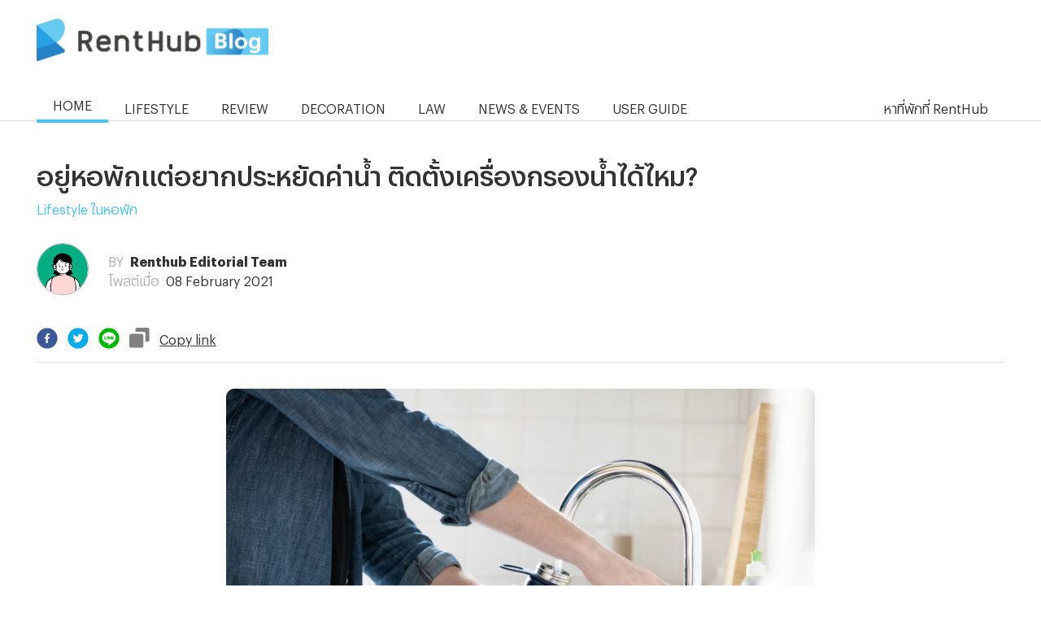

--- FILE ---
content_type: text/html; charset=utf-8
request_url: https://blog.renthub.in.th/5350--%E0%B8%AD%E0%B8%A2%E0%B8%B9%E0%B9%88%E0%B8%AB%E0%B8%AD%E0%B8%9E%E0%B8%B1%E0%B8%81%E0%B9%81%E0%B8%95%E0%B9%88%E0%B8%AD%E0%B8%A2%E0%B8%B2%E0%B8%81%E0%B8%9B%E0%B8%A3%E0%B8%B0%E0%B8%AB%E0%B8%A2%E0%B8%B1%E0%B8%94%E0%B8%84%E0%B9%88%E0%B8%B2%E0%B8%99%E0%B9%89%E0%B8%B3-%E0%B8%95%E0%B8%B4%E0%B8%94%E0%B8%95%E0%B8%B1%E0%B9%89%E0%B8%87%E0%B9%80%E0%B8%84%E0%B8%A3%E0%B8%B7%E0%B9%88%E0%B8%AD%E0%B8%87%E0%B8%81%E0%B8%A3%E0%B8%AD%E0%B8%87%E0%B8%99%E0%B9%89%E0%B8%B3%E0%B9%84%E0%B8%94%E0%B9%89%E0%B9%84%E0%B8%AB%E0%B8%A1
body_size: 18427
content:
<!DOCTYPE html><html lang="th"><head><meta charSet="utf-8"/><meta name="viewport" content="width=device-width, initial-scale=1, maximum-scale=5, minimum-scale=1"/><meta name="google-site-verification" content="bp2orbX0wfCeGu6JtJaRwzR5NrJZGbSMeAgPd-rgEcY"/><meta content="text/html; charset=utf-8" http-equiv="Content-Type"/><link rel="shortcut icon" href="https://bcdn.renthub.in.th/assets/blog/rh_icon_no_bg-0eb06dc49e838e8ec95048b7af7e9033.png"/><title>อยู่หอพักแต่อยากประหยัดค่าน้ำ ติดตั้งเครื่องกรองน้ำได้ไหม? </title><meta name="description" content="การอาศัยในหอพัก ปัญหาที่พบเจออย่างหนึ่งคือต้องแบกน้ำขึ้นไปไว้ดื่ม การเลือกติดตั้งเครื่องกรองน้ำจึงถือเป็นวิธีดี ๆ ที่นอกจากไม่เหนื่อยแล้วยังประหยัดอีกด้วย"/><meta property="og:image" content="https://bcdn.renthub.in.th/blog/TFc8A6ZuRCWUeYbWfCSb.jpg"/><link rel="canonical" href="https://blog.renthub.in.th/5350--อยู่หอพักแต่อยากประหยัดค่าน้ำ-ติดตั้งเครื่องกรองน้ำได้ไหม"/><script type="application/ld+json">{"@context":"https://schema.org","@type":"NewsArticle","headline":"อยู่หอพักแต่อยากประหยัดค่าน้ำ ติดตั้งเครื่องกรองน้ำได้ไหม?","image":"https://bcdn.renthub.in.th/blog/TFc8A6ZuRCWUeYbWfCSb.jpg","datePublished":"2021-02-08","dateModified":"2026-01-16T04:35:52.284Z","author":[{"@type":"Person","name":"Renthub Editorial Team","url":"https://blog.renthub.in.th/"}]}</script><meta name="next-head-count" content="10"/><style data-emotion-css=""></style><link rel="preload" href="/_next/static/css/5a8c2e8137a261ee.css" as="style"/><link rel="stylesheet" href="/_next/static/css/5a8c2e8137a261ee.css" data-n-g=""/><noscript data-n-css=""></noscript><script defer="" nomodule="" src="/_next/static/chunks/polyfills-c67a75d1b6f99dc8.js"></script><script src="/_next/static/chunks/webpack-cc29c807e3e8d786.js" defer=""></script><script src="/_next/static/chunks/framework-0c7baedefba6b077.js" defer=""></script><script src="/_next/static/chunks/main-842d0edebe921329.js" defer=""></script><script src="/_next/static/chunks/pages/_app-4afff8f56458874b.js" defer=""></script><script src="/_next/static/chunks/203-e78f6b5a3dcf6d05.js" defer=""></script><script src="/_next/static/chunks/819-00c6408b7551c88e.js" defer=""></script><script src="/_next/static/chunks/pages/blog/%5BdatabaseId%5D-e159e9a774e2c582.js" defer=""></script><script src="/_next/static/blog-e2bbebd9f4f775dd0cfd2b5a869df1cf24749d08/_buildManifest.js" defer=""></script><script src="/_next/static/blog-e2bbebd9f4f775dd0cfd2b5a869df1cf24749d08/_ssgManifest.js" defer=""></script></head><body><div id="fb-root"></div><script async="" defer="" crossorigin="anonymous" src="https://connect.facebook.net/th_TH/sdk.js#xfbml=1&amp;version=v11.0" nonce="fuLQRxp8"></script><div id="__next"><style data-emotion="css-global 1anatm6">*,::before,::after{box-sizing:border-box;border-width:0;border-style:solid;--tw-border-opacity:1;border-color:rgba(229, 229, 229, var(--tw-border-opacity));--tw-translate-x:0;--tw-translate-y:0;--tw-rotate:0;--tw-skew-x:0;--tw-skew-y:0;--tw-scale-x:1;--tw-scale-y:1;--tw-transform:translateX(var(--tw-translate-x)) translateY(var(--tw-translate-y)) rotate(var(--tw-rotate)) skewX(var(--tw-skew-x)) skewY(var(--tw-skew-y)) scaleX(var(--tw-scale-x)) scaleY(var(--tw-scale-y));--tw-ring-inset:var(--tw-empty,/*!*/ /*!*/);--tw-ring-offset-width:0px;--tw-ring-offset-color:#fff;--tw-ring-color:rgba(59, 130, 246, 0.5);--tw-ring-offset-shadow:0 0 #0000;--tw-ring-shadow:0 0 #0000;--tw-shadow:0 0 #0000;--tw-blur:var(--tw-empty,/*!*/ /*!*/);--tw-brightness:var(--tw-empty,/*!*/ /*!*/);--tw-contrast:var(--tw-empty,/*!*/ /*!*/);--tw-grayscale:var(--tw-empty,/*!*/ /*!*/);--tw-hue-rotate:var(--tw-empty,/*!*/ /*!*/);--tw-invert:var(--tw-empty,/*!*/ /*!*/);--tw-saturate:var(--tw-empty,/*!*/ /*!*/);--tw-sepia:var(--tw-empty,/*!*/ /*!*/);--tw-drop-shadow:var(--tw-empty,/*!*/ /*!*/);--tw-filter:var(--tw-blur) var(--tw-brightness) var(--tw-contrast) var(--tw-grayscale) var(--tw-hue-rotate) var(--tw-invert) var(--tw-saturate) var(--tw-sepia) var(--tw-drop-shadow);--tw-backdrop-blur:var(--tw-empty,/*!*/ /*!*/);--tw-backdrop-brightness:var(--tw-empty,/*!*/ /*!*/);--tw-backdrop-contrast:var(--tw-empty,/*!*/ /*!*/);--tw-backdrop-grayscale:var(--tw-empty,/*!*/ /*!*/);--tw-backdrop-hue-rotate:var(--tw-empty,/*!*/ /*!*/);--tw-backdrop-invert:var(--tw-empty,/*!*/ /*!*/);--tw-backdrop-opacity:var(--tw-empty,/*!*/ /*!*/);--tw-backdrop-saturate:var(--tw-empty,/*!*/ /*!*/);--tw-backdrop-sepia:var(--tw-empty,/*!*/ /*!*/);--tw-backdrop-filter:var(--tw-backdrop-blur) var(--tw-backdrop-brightness) var(--tw-backdrop-contrast) var(--tw-backdrop-grayscale) var(--tw-backdrop-hue-rotate) var(--tw-backdrop-invert) var(--tw-backdrop-opacity) var(--tw-backdrop-saturate) var(--tw-backdrop-sepia);}html{line-height:1.5;-webkit-text-size-adjust:100%;-moz-tab-size:4;tab-size:4;font-family:ui-sans-serif,system-ui,-apple-system,BlinkMacSystemFont,"Segoe UI",Roboto,"Helvetica Neue",Arial,"Noto Sans",sans-serif,"Apple Color Emoji","Segoe UI Emoji","Segoe UI Symbol","Noto Color Emoji";}body{margin:0;font-family:inherit;line-height:inherit;}hr{height:0;color:inherit;border-top-width:1px;}abbr[title]{-webkit-text-decoration:underline dotted;text-decoration:underline dotted;}b,strong{font-weight:bolder;}code,kbd,samp,pre{font-family:ui-monospace,SFMono-Regular,Consolas,'Liberation Mono',Menlo,monospace;font-size:1em;}small{font-size:80%;}sub,sup{font-size:75%;line-height:0;position:relative;vertical-align:baseline;}sub{bottom:-0.25em;}sup{top:-0.5em;}table{text-indent:0;border-color:inherit;border-collapse:collapse;}button,input,optgroup,select,textarea{font-family:inherit;font-size:100%;line-height:inherit;margin:0;padding:0;color:inherit;}button,select{text-transform:none;}button,[type='button'],[type='reset'],[type='submit']{-webkit-appearance:button;}::-moz-focus-inner{border-style:none;padding:0;}:-moz-focusring{outline:1px dotted ButtonText;}:-moz-ui-invalid{box-shadow:none;}legend{padding:0;}progress{vertical-align:baseline;}::-webkit-inner-spin-button,::-webkit-outer-spin-button{height:auto;}[type='search']{-webkit-appearance:textfield;outline-offset:-2px;}::-webkit-search-decoration{-webkit-appearance:none;}::-webkit-file-upload-button{-webkit-appearance:button;font:inherit;}summary{display:-webkit-box;display:-webkit-list-item;display:-ms-list-itembox;display:list-item;}blockquote,dl,dd,h1,h2,h3,h4,h5,h6,hr,figure,p,pre{margin:0;}button{background-color:transparent;background-image:none;}fieldset{margin:0;padding:0;}ol,ul{list-style:none;margin:0;padding:0;}img{border-style:solid;}textarea{resize:vertical;}input::-webkit-input-placeholder{color:#a1a1aa;}input::-moz-placeholder{color:#a1a1aa;}input:-ms-input-placeholder{color:#a1a1aa;}textarea::-webkit-input-placeholder{color:#a1a1aa;}textarea::-moz-placeholder{color:#a1a1aa;}textarea:-ms-input-placeholder{color:#a1a1aa;}input::placeholder,textarea::placeholder{color:#a1a1aa;}button,[role="button"]{cursor:pointer;}h1,h2,h3,h4,h5,h6{font-size:inherit;font-weight:inherit;}a{color:inherit;-webkit-text-decoration:inherit;text-decoration:inherit;}pre,code,kbd,samp{font-family:ui-monospace,SFMono-Regular,Menlo,Monaco,Consolas,"Liberation Mono","Courier New",monospace;}img,svg,video,canvas,audio,iframe,embed,object{display:block;vertical-align:middle;}img,video{max-width:100%;height:auto;}[hidden]{display:none;}@-webkit-keyframes spin{to{-webkit-transform:rotate(360deg);-moz-transform:rotate(360deg);-ms-transform:rotate(360deg);transform:rotate(360deg);}}@keyframes spin{to{-webkit-transform:rotate(360deg);-moz-transform:rotate(360deg);-ms-transform:rotate(360deg);transform:rotate(360deg);}}@-webkit-keyframes ping{75%,100%{-webkit-transform:scale(2);-moz-transform:scale(2);-ms-transform:scale(2);transform:scale(2);opacity:0;}}@keyframes ping{75%,100%{-webkit-transform:scale(2);-moz-transform:scale(2);-ms-transform:scale(2);transform:scale(2);opacity:0;}}@-webkit-keyframes pulse{50%{opacity:.5;}}@keyframes pulse{50%{opacity:.5;}}@-webkit-keyframes bounce{0%,100%{-webkit-transform:translateY(-25%);-moz-transform:translateY(-25%);-ms-transform:translateY(-25%);transform:translateY(-25%);-webkit-animation-timing-function:cubic-bezier(0.8,0,1,1);animation-timing-function:cubic-bezier(0.8,0,1,1);}50%{-webkit-transform:none;-moz-transform:none;-ms-transform:none;transform:none;-webkit-animation-timing-function:cubic-bezier(0,0,0.2,1);animation-timing-function:cubic-bezier(0,0,0.2,1);}}@keyframes bounce{0%,100%{-webkit-transform:translateY(-25%);-moz-transform:translateY(-25%);-ms-transform:translateY(-25%);transform:translateY(-25%);-webkit-animation-timing-function:cubic-bezier(0.8,0,1,1);animation-timing-function:cubic-bezier(0.8,0,1,1);}50%{-webkit-transform:none;-moz-transform:none;-ms-transform:none;transform:none;-webkit-animation-timing-function:cubic-bezier(0,0,0.2,1);animation-timing-function:cubic-bezier(0,0,0.2,1);}}select{background-image:url("data:image/svg+xml,%3csvg xmlns='http://www.w3.org/2000/svg' fill='none' viewBox='0 0 20 20'%3e%3cpath stroke='%236b7280' stroke-linecap='round' stroke-linejoin='round' stroke-width='1.5' d='M6 8l4 4 4-4'/%3e%3c/svg%3e");-webkit-background-position:right 0.5rem center;background-position:right 0.5rem center;background-repeat:no-repeat;-webkit-background-size:1.5em 1.5em;background-size:1.5em 1.5em;padding-right:2.5rem;-webkit-print-color-adjust:exact;color-adjust:exact;}[multiple]{background-image:initial;-webkit-background-position:initial;background-position:initial;background-repeat:unset;-webkit-background-size:initial;background-size:initial;padding-right:0.75rem;-webkit-print-color-adjust:unset;color-adjust:unset;}[type='file']{background:unset;border-color:inherit;border-width:0;border-radius:0;padding:0;font-size:unset;line-height:inherit;}[type='radio']{border-radius:100%;}[type='checkbox']{border-radius:0px;}[type='file']:focus{outline:1px auto -webkit-focus-ring-color;}[type='radio']:checked{background-image:url("data:image/svg+xml,%3csvg viewBox='0 0 16 16' fill='white' xmlns='http://www.w3.org/2000/svg'%3e%3ccircle cx='8' cy='8' r='3'/%3e%3c/svg%3e");}[type='checkbox']:checked{background-image:url("data:image/svg+xml,%3csvg viewBox='0 0 16 16' fill='white' xmlns='http://www.w3.org/2000/svg'%3e%3cpath d='M12.207 4.793a1 1 0 010 1.414l-5 5a1 1 0 01-1.414 0l-2-2a1 1 0 011.414-1.414L6.5 9.086l4.293-4.293a1 1 0 011.414 0z'/%3e%3c/svg%3e");}::-webkit-date-and-time-value{min-height:1.5em;}[type='checkbox']:indeterminate{background-image:url("data:image/svg+xml,%3csvg xmlns='http://www.w3.org/2000/svg' fill='none' viewBox='0 0 16 16'%3e%3cpath stroke='white' stroke-linecap='round' stroke-linejoin='round' stroke-width='2' d='M4 8h8'/%3e%3c/svg%3e");border-color:transparent;background-color:currentColor;-webkit-background-size:100% 100%;background-size:100% 100%;-webkit-background-position:center;background-position:center;background-repeat:no-repeat;}[type='checkbox'],[type='radio']{-webkit-appearance:none;-moz-appearance:none;-ms-appearance:none;appearance:none;padding:0;-webkit-print-color-adjust:exact;color-adjust:exact;display:inline-block;vertical-align:middle;background-origin:border-box;-webkit-user-select:none;-moz-user-select:none;-ms-user-select:none;user-select:none;-webkit-flex-shrink:0;-ms-flex-negative:0;flex-shrink:0;height:1rem;width:1rem;color:#2563eb;background-color:#fff;border-color:#6b7280;border-width:1px;}::-webkit-datetime-edit-fields-wrapper{padding:0;}input::-webkit-input-placeholder{color:#6b7280;opacity:0.75;}input::-moz-placeholder{color:#6b7280;opacity:0.75;}input:-ms-input-placeholder{color:#6b7280;opacity:0.75;}textarea::-webkit-input-placeholder{color:#6b7280;opacity:0.75;}textarea::-moz-placeholder{color:#6b7280;opacity:0.75;}textarea:-ms-input-placeholder{color:#6b7280;opacity:0.75;}input::placeholder,textarea::placeholder{color:#6b7280;opacity:0.75;}[type='checkbox']:focus,[type='radio']:focus{outline:2px solid transparent;outline-offset:2px;--tw-ring-inset:var(--tw-empty,/*!*/ /*!*/);--tw-ring-offset-width:2px;--tw-ring-offset-color:#fff;--tw-ring-color:#2563eb;--tw-ring-offset-shadow:var(--tw-ring-inset) 0 0 0 var(--tw-ring-offset-width) var(--tw-ring-offset-color);--tw-ring-shadow:var(--tw-ring-inset) 0 0 0 calc(2px + var(--tw-ring-offset-width)) var(--tw-ring-color);box-shadow:var(--tw-ring-offset-shadow),var(--tw-ring-shadow),var(--tw-shadow, 0 0 #0000);}[type='checkbox']:checked,[type='radio']:checked{border-color:transparent;background-color:currentColor;-webkit-background-size:100% 100%;background-size:100% 100%;-webkit-background-position:center;background-position:center;background-repeat:no-repeat;}[type='checkbox']:indeterminate:hover,[type='checkbox']:indeterminate:focus{border-color:transparent;background-color:currentColor;}[type='checkbox']:checked:hover,[type='checkbox']:checked:focus,[type='radio']:checked:hover,[type='radio']:checked:focus{border-color:transparent;background-color:currentColor;}[type='text'],[type='email'],[type='url'],[type='password'],[type='number'],[type='date'],[type='datetime-local'],[type='month'],[type='search'],[type='tel'],[type='time'],[type='week'],[multiple],textarea,select{-webkit-appearance:none;-moz-appearance:none;-ms-appearance:none;appearance:none;background-color:#fff;border-color:#6b7280;border-width:1px;border-radius:0px;padding-top:0.5rem;padding-right:0.75rem;padding-bottom:0.5rem;padding-left:0.75rem;font-size:1rem;line-height:1.5rem;}[type='text']:focus,[type='email']:focus,[type='url']:focus,[type='password']:focus,[type='number']:focus,[type='date']:focus,[type='datetime-local']:focus,[type='month']:focus,[type='search']:focus,[type='tel']:focus,[type='time']:focus,[type='week']:focus,[multiple]:focus,textarea:focus,select:focus{outline:2px solid transparent;outline-offset:2px;--tw-ring-inset:var(--tw-empty,/*!*/ /*!*/);--tw-ring-offset-width:0px;--tw-ring-offset-color:#fff;--tw-ring-color:#2563eb;--tw-ring-offset-shadow:var(--tw-ring-inset) 0 0 0 var(--tw-ring-offset-width) var(--tw-ring-offset-color);--tw-ring-shadow:var(--tw-ring-inset) 0 0 0 calc(1px + var(--tw-ring-offset-width)) var(--tw-ring-color);box-shadow:var(--tw-ring-offset-shadow),var(--tw-ring-shadow),var(--tw-shadow, 0 0 #0000);border-color:#2563eb;}input:disabled,textarea:disabled{color:#6b7280;opacity:0.7;background-color:#f3f4f6;}</style><style data-emotion="css-global 55w17m">body{font-family:'GraphikTH';background:#ffffff;color:#333;}h1,h2,h3,h4,h5{font-family:'GraphikTH';font-weight:500;}h1{font-size:2em;}h2{font-size:1.5em;}h3{font-size:1.17em;}</style><style data-emotion="css 1vyaeyh">.css-1vyaeyh{position:fixed;top:0px;display:-webkit-box;display:-webkit-flex;display:-ms-flexbox;display:flex;-webkit-align-items:center;-webkit-box-align:center;-ms-flex-align:center;align-items:center;width:100%;z-index:10;}@media (min-width: 1280px){.css-1vyaeyh{-webkit-flex-direction:column;-ms-flex-direction:column;flex-direction:column;}}</style><div class="css-1vyaeyh"><style data-emotion="css 1xicskg">.css-1xicskg{display:-webkit-box;display:-webkit-flex;display:-ms-flexbox;display:flex;width:100%;height:100%;--tw-bg-opacity:1;background-color:rgba(255, 255, 255, var(--tw-bg-opacity));-webkit-box-pack:center;-ms-flex-pack:center;-webkit-justify-content:center;justify-content:center;-webkit-align-items:center;-webkit-box-align:center;-ms-flex-align:center;align-items:center;border-bottom-width:1px;border-color:#e2e2e2;}@media (min-width: 1024px){.css-1xicskg{height:149px;}}@media (min-width: 1280px){.css-1xicskg{height:149px;}}</style><div class="css-1xicskg"><style data-emotion="css 129ljni">.css-129ljni{-webkit-align-items:center;-webkit-box-align:center;-ms-flex-align:center;align-items:center;margin-left:0.625rem;margin-right:0.625rem;height:100%;display:-webkit-box;display:-webkit-flex;display:-ms-flexbox;display:flex;-webkit-box-pack:justify;-webkit-justify-content:space-between;justify-content:space-between;}@media (min-width: 768px){.css-129ljni{-webkit-flex-direction:column;-ms-flex-direction:column;flex-direction:column;}}@media (min-width: 1024px){.css-129ljni{-webkit-flex-direction:column;-ms-flex-direction:column;flex-direction:column;}}@media (min-width: 1280px){.css-129ljni{display:block;margin-top:45px;}}</style><style data-emotion="css 18as5yc">.css-18as5yc{width:100%;padding-left:1.25rem;padding-right:1.25rem;padding-bottom:1rem;margin-left:auto;margin-right:auto;-webkit-align-items:center;-webkit-box-align:center;-ms-flex-align:center;align-items:center;margin-left:0.625rem;margin-right:0.625rem;height:100%;display:-webkit-box;display:-webkit-flex;display:-ms-flexbox;display:flex;-webkit-box-pack:justify;-webkit-justify-content:space-between;justify-content:space-between;}@media (min-width: 1024px){.css-18as5yc{width:1024px;padding-left:1rem;padding-right:1rem;}}@media (min-width: 1280px){.css-18as5yc{width:1190px;padding-left:0px;padding-right:0px;}}@media (min-width: 768px){.css-18as5yc{-webkit-flex-direction:column;-ms-flex-direction:column;flex-direction:column;}}@media (min-width: 1024px){.css-18as5yc{-webkit-flex-direction:column;-ms-flex-direction:column;flex-direction:column;}}@media (min-width: 1280px){.css-18as5yc{display:block;margin-top:45px;}}</style><div class="css-18as5yc"><style data-emotion="css 8futaj">.css-8futaj{display:-webkit-box;display:-webkit-flex;display:-ms-flexbox;display:flex;-webkit-box-pack:justify;-webkit-justify-content:space-between;justify-content:space-between;}@media (min-width: 768px){.css-8futaj{-webkit-flex-direction:column;-ms-flex-direction:column;flex-direction:column;}}@media (min-width: 1024px){.css-8futaj{-webkit-flex-direction:column;-ms-flex-direction:column;flex-direction:column;}}</style><div class="css-8futaj"><style data-emotion="css zf6m94">.css-zf6m94{width:130px;}@media (min-width: 768px){.css-zf6m94{width:220px;}}@media (min-width: 1280px){.css-zf6m94{width:285px;}}</style><a href="/" class="css-zf6m94"><style data-emotion="css 1disym4">.css-1disym4{width:130px;}@media (min-width: 768px){.css-1disym4{width:220px;margin-top:1.25rem;height:40px;}}@media (min-width: 1280px){.css-1disym4{width:285px;height:52px;margin-top:0px;}}</style><img src="/images/logo-new.png" alt="" class="css-1disym4"/></a></div><style data-emotion="css 78nel4">.css-78nel4{display:-webkit-box;display:-webkit-flex;display:-ms-flexbox;display:flex;height:100%;}@media (min-width: 768px){.css-78nel4{display:none;}}</style><div class="css-78nel4"><style data-emotion="css 1q3h0yp">.css-1q3h0yp{width:30px;margin:auto;}</style><a href="https://www.renthub.in.th/" class="css-1q3h0yp"><style data-emotion="css 20irwl">.css-20irwl{width:30px;}</style><img alt="Home Icon" loading="lazy" width="30" height="30" decoding="async" data-nimg="1" class="css-20irwl" style="color:transparent" srcSet="https://bcdn.renthub.in.th/assets/blog/icon-home-9a6245d239c1fc19d0feb3b5e519e6a3.png 1x, https://bcdn.renthub.in.th/assets/blog/icon-home-9a6245d239c1fc19d0feb3b5e519e6a3.png 2x" src="https://bcdn.renthub.in.th/assets/blog/icon-home-9a6245d239c1fc19d0feb3b5e519e6a3.png"/></a><style data-emotion="css j4kkxv">.css-j4kkxv{display:-webkit-box;display:-webkit-flex;display:-ms-flexbox;display:flex;overflow:hidden;z-index:90;}@media (min-width: 1280px){.css-j4kkxv{display:none;}}</style><div class="css-j4kkxv"><style data-emotion="css 1bul9je">.css-1bul9je{position:relative;z-index:auto;display:-webkit-box;display:-webkit-flex;display:-ms-flexbox;display:flex;-webkit-flex-shrink:0;-ms-flex-negative:0;flex-shrink:0;height:4rem;--tw-bg-opacity:1;background-color:rgba(255, 255, 255, var(--tw-bg-opacity));--tw-shadow:0 1px 3px 0 rgba(0, 0, 0, 0.1),0 1px 2px 0 rgba(0, 0, 0, 0.06);box-shadow:var(--tw-ring-offset-shadow, 0 0 #0000),var(--tw-ring-shadow, 0 0 #0000),var(--tw-shadow);}</style><div class="css-1bul9je"><style data-emotion="css 6652yb">.css-6652yb{--tw-text-opacity:1;color:rgba(229, 229, 229, var(--tw-text-opacity));padding-left:1rem;padding-right:1rem;}.css-6652yb:focus{outline:2px solid transparent;outline-offset:2px;--tw-ring-offset-shadow:var(--tw-ring-inset) 0 0 0 var(--tw-ring-offset-width) var(--tw-ring-offset-color);--tw-ring-shadow:var(--tw-ring-inset) 0 0 0 calc(2px + var(--tw-ring-offset-width)) var(--tw-ring-color);box-shadow:var(--tw-ring-offset-shadow),var(--tw-ring-shadow),var(--tw-shadow, 0 0 #0000);--tw-ring-inset:inset;--tw-ring-opacity:1;--tw-ring-color:rgba(99, 102, 241, var(--tw-ring-opacity));}@media (min-width: 1280px){.css-6652yb{display:none;}}</style><button type="button" class="css-6652yb"><style data-emotion="css ue7o5o">.css-ue7o5o{width:30px;height:30px;}</style><img alt="Menu Logo" loading="lazy" width="30" height="30" decoding="async" data-nimg="1" class="css-ue7o5o" style="color:transparent" srcSet="https://bcdn.renthub.in.th/assets/blog/mmenu-3010b841a3eb58d7ec96997c43870078.png 1x, https://bcdn.renthub.in.th/assets/blog/mmenu-3010b841a3eb58d7ec96997c43870078.png 2x" src="https://bcdn.renthub.in.th/assets/blog/mmenu-3010b841a3eb58d7ec96997c43870078.png"/></button></div></div></div><style data-emotion="css jlbbvq">.css-jlbbvq{display:none;-webkit-align-items:flex-end;-webkit-box-align:flex-end;-ms-flex-align:flex-end;align-items:flex-end;}@media (min-width: 768px){.css-jlbbvq{display:-webkit-box;display:-webkit-flex;display:-ms-flexbox;display:flex;margin-top:32px;}}@media (min-width: 1024px){.css-jlbbvq{margin-top:32px;}}@media (min-width: 1280px){.css-jlbbvq{margin-top:32px;}}</style><style data-emotion="css 1wwmesw">.css-1wwmesw{width:100%;padding-left:1.25rem;padding-right:1.25rem;padding-bottom:1rem;margin-left:auto;margin-right:auto;display:none;-webkit-align-items:flex-end;-webkit-box-align:flex-end;-ms-flex-align:flex-end;align-items:flex-end;}@media (min-width: 1024px){.css-1wwmesw{width:1024px;padding-left:1rem;padding-right:1rem;}}@media (min-width: 1280px){.css-1wwmesw{width:1190px;padding-left:0px;padding-right:0px;}}@media (min-width: 768px){.css-1wwmesw{display:-webkit-box;display:-webkit-flex;display:-ms-flexbox;display:flex;margin-top:32px;}}@media (min-width: 1024px){.css-1wwmesw{margin-top:32px;}}@media (min-width: 1280px){.css-1wwmesw{margin-top:32px;}}</style><div class="css-1wwmesw"><a href="/"><style data-emotion="css 1n179am">.css-1n179am{vertical-align:middle;text-align:center;padding-left:1.25rem;padding-right:1.25rem;font-size:1rem;line-height:2.5rem;--tw-text-opacity:1;color:rgba(51, 51, 51, var(--tw-text-opacity));border-bottom-width:4px;border-color:#42c2fe;}</style><p href="/" class="css-1n179am ec0smyc0">HOME</p></a><a href="/category/lifestyle"><style data-emotion="css 1jrygda">.css-1jrygda{vertical-align:middle;text-align:center;padding-left:1.25rem;padding-right:1.25rem;font-size:1rem;line-height:2.5rem;--tw-text-opacity:1;color:rgba(51, 51, 51, var(--tw-text-opacity));}</style><p class="css-1jrygda ec0smyc0">LIFESTYLE</p></a><a href="/category/review"><p class="css-1jrygda ec0smyc0">REVIEW</p></a><a href="/category/decoration"><p class="css-1jrygda ec0smyc0">DECORATION</p></a><a href="/category/law"><p class="css-1jrygda ec0smyc0">LAW</p></a><a href="/category/news-and-events"><style data-emotion="css ayylqp">.css-ayylqp{display:none;}@media (min-width: 1280px){.css-ayylqp{display:block;}}</style><style data-emotion="css op7ern">.css-op7ern{vertical-align:middle;text-align:center;padding-left:1.25rem;padding-right:1.25rem;font-size:1rem;line-height:2.5rem;--tw-text-opacity:1;color:rgba(51, 51, 51, var(--tw-text-opacity));display:none;}@media (min-width: 1280px){.css-op7ern{display:block;}}</style><p class="css-op7ern ec0smyc0">NEWS &amp; EVENTS</p><style data-emotion="css nboo1b">.css-nboo1b{display:block;}@media (min-width: 1280px){.css-nboo1b{display:none;}}</style><style data-emotion="css 1fftub9">.css-1fftub9{vertical-align:middle;text-align:center;padding-left:1.25rem;padding-right:1.25rem;font-size:1rem;line-height:2.5rem;--tw-text-opacity:1;color:rgba(51, 51, 51, var(--tw-text-opacity));display:block;}@media (min-width: 1280px){.css-1fftub9{display:none;}}</style><p class="css-1fftub9 ec0smyc0">NEWS</p></a><a href="/category/user-guide"><p class="css-op7ern ec0smyc0">USER GUIDE</p><p class="css-1fftub9 ec0smyc0">GUIDE</p></a><style data-emotion="css 4n1whh">.css-4n1whh{margin-left:auto;vertical-align:middle;text-align:center;padding-left:1.25rem;padding-right:1.25rem;font-size:1rem;line-height:2.5rem;--tw-text-opacity:1;color:rgba(51, 51, 51, var(--tw-text-opacity));display:none;}@media (min-width: 1280px){.css-4n1whh{display:block;}}</style><a href="https://www.renthub.in.th/" class="css-4n1whh"><p>หาที่พักที่ RentHub</p></a></div></div></div></div><style data-emotion="css 1txz2jg">.css-1txz2jg{display:-webkit-box;display:-webkit-flex;display:-ms-flexbox;display:flex;-webkit-box-pack:center;-ms-flex-pack:center;-webkit-justify-content:center;justify-content:center;-webkit-align-items:center;-webkit-box-align:center;-ms-flex-align:center;align-items:center;width:100%;--tw-bg-opacity:1;background-color:rgba(255, 255, 255, var(--tw-bg-opacity));padding-top:91px;}@media (min-width: 1280px){.css-1txz2jg{padding-top:187px;}}</style><div class="css-1txz2jg"><style data-emotion="css 178p8ii">.css-178p8ii{margin-top:0px;width:100%;}@media (min-width: 768px){.css-178p8ii{margin-top:5rem;}}@media (min-width: 1280px){.css-178p8ii{margin-top:0px;}}</style><div class="css-178p8ii"><style data-emotion="css 6zeow4">.css-6zeow4{width:100%;padding-left:1.25rem;padding-right:1.25rem;padding-bottom:1rem;margin-left:auto;margin-right:auto;}@media (min-width: 1024px){.css-6zeow4{width:1024px;padding-left:1rem;padding-right:1rem;}}@media (min-width: 1280px){.css-6zeow4{width:1190px;padding-left:0px;padding-right:0px;}}</style><div class="css-6zeow4"><style data-emotion="css 6dzi9j">.css-6dzi9j{width:100%;margin-right:0px;margin-top:1.25rem;}@media (min-width: 1280px){.css-6dzi9j{margin-top:0px;}}</style><div class="css-6dzi9j"><style data-emotion="css 111oml0">.css-111oml0 img{width:100%;margin-bottom:25px;}</style><div class="css-111oml0"><ins data-revive-zoneid="25410" data-revive-id="727bec5e09208690b050ccfc6a45d384"></ins></div><script async="" src="//servedby.revive-adserver.net/asyncjs.php"></script><h1>อยู่หอพักแต่อยากประหยัดค่าน้ำ ติดตั้งเครื่องกรองน้ำได้ไหม?</h1><style data-emotion="css og7kx6">.css-og7kx6{display:-webkit-box;display:-webkit-flex;display:-ms-flexbox;display:flex;-webkit-box-flex-wrap:wrap;-webkit-flex-wrap:wrap;-ms-flex-wrap:wrap;flex-wrap:wrap;margin-top:0.5rem;}</style><div class="css-og7kx6"><style data-emotion="css zjik7">.css-zjik7{display:-webkit-box;display:-webkit-flex;display:-ms-flexbox;display:flex;}</style><a href="/tags/Lifestyle-ในหอพัก" class="css-zjik7"><style data-emotion="css ixuoxu">.css-ixuoxu{color:#42c2fe;margin-right:0.5rem;}.css-ixuoxu:hover{-webkit-text-decoration:underline;text-decoration:underline;}</style><div class="css-ixuoxu">Lifestyle ในหอพัก</div></a></div><style data-emotion="css 825pls">.css-825pls{display:-webkit-box;display:-webkit-flex;display:-ms-flexbox;display:flex;-webkit-flex-direction:row;-ms-flex-direction:row;flex-direction:row;-webkit-align-items:center;-webkit-box-align:center;-ms-flex-align:center;align-items:center;-webkit-box-pack:start;-ms-flex-pack:start;-webkit-justify-content:flex-start;justify-content:flex-start;margin-top:2rem;margin-bottom:1rem;}</style><div class="css-825pls"><style data-emotion="css 1yrdhhw">.css-1yrdhhw{--tw-border-opacity:1;border-color:rgba(175, 175, 175, var(--tw-border-opacity));object-fit:contain;width:4rem;height:4rem;margin-right:1.5rem;border-width:1px;border-radius:9999px;}</style><img src="https://bcdn.renthub.in.th/blog/19b328905fd6025ac6b3fa56af299dd8.png" class="css-1yrdhhw"/><style data-emotion="css 1fttcpj">.css-1fttcpj{display:-webkit-box;display:-webkit-flex;display:-ms-flexbox;display:flex;-webkit-flex-direction:column;-ms-flex-direction:column;flex-direction:column;}</style><div class="css-1fttcpj"><style data-emotion="css ho1qnd">.css-ho1qnd{display:-webkit-box;display:-webkit-flex;display:-ms-flexbox;display:flex;-webkit-flex-direction:row;-ms-flex-direction:row;flex-direction:row;}</style><div class="css-ho1qnd"><style data-emotion="css hx08cr">.css-hx08cr{--tw-text-opacity:1;color:rgba(175, 175, 175, var(--tw-text-opacity));margin-right:0.5rem;}</style><div class="css-hx08cr">BY</div><style data-emotion="css 1j389vi">.css-1j389vi{font-weight:700;}</style><div class="css-1j389vi"> Renthub Editorial Team</div></div><div class="css-ho1qnd"><div class="css-hx08cr">โพสต์เมื่อ</div>08 February 2021</div></div></div><style data-emotion="css 1q8c6rz">.css-1q8c6rz{display:-webkit-box;display:-webkit-flex;display:-ms-flexbox;display:flex;-webkit-flex-direction:row;-ms-flex-direction:row;flex-direction:row;margin-top:2.5rem;margin-bottom:1rem;}</style><div class="css-1q8c6rz"><style data-emotion="css 1gqeage">.css-1gqeage{margin-right:0.75rem;}</style><button aria-label="facebook" class="react-share__ShareButton css-1gqeage" style="background-color:transparent;border:none;padding:0;font:inherit;color:inherit;cursor:pointer"><svg viewBox="0 0 64 64" width="26" height="26"><circle cx="32" cy="32" r="31" fill="#3b5998"></circle><path d="M34.1,47V33.3h4.6l0.7-5.3h-5.3v-3.4c0-1.5,0.4-2.6,2.6-2.6l2.8,0v-4.8c-0.5-0.1-2.2-0.2-4.1-0.2 c-4.1,0-6.9,2.5-6.9,7V28H24v5.3h4.6V47H34.1z" fill="white"></path></svg></button><button aria-label="twitter" class="react-share__ShareButton css-1gqeage" style="background-color:transparent;border:none;padding:0;font:inherit;color:inherit;cursor:pointer"><svg viewBox="0 0 64 64" width="26" height="26"><circle cx="32" cy="32" r="31" fill="#00aced"></circle><path d="M48,22.1c-1.2,0.5-2.4,0.9-3.8,1c1.4-0.8,2.4-2.1,2.9-3.6c-1.3,0.8-2.7,1.3-4.2,1.6 C41.7,19.8,40,19,38.2,19c-3.6,0-6.6,2.9-6.6,6.6c0,0.5,0.1,1,0.2,1.5c-5.5-0.3-10.3-2.9-13.5-6.9c-0.6,1-0.9,2.1-0.9,3.3 c0,2.3,1.2,4.3,2.9,5.5c-1.1,0-2.1-0.3-3-0.8c0,0,0,0.1,0,0.1c0,3.2,2.3,5.8,5.3,6.4c-0.6,0.1-1.1,0.2-1.7,0.2c-0.4,0-0.8,0-1.2-0.1 c0.8,2.6,3.3,4.5,6.1,4.6c-2.2,1.8-5.1,2.8-8.2,2.8c-0.5,0-1.1,0-1.6-0.1c2.9,1.9,6.4,2.9,10.1,2.9c12.1,0,18.7-10,18.7-18.7 c0-0.3,0-0.6,0-0.8C46,24.5,47.1,23.4,48,22.1z" fill="white"></path></svg></button><button aria-label="line" class="react-share__ShareButton css-1gqeage" style="background-color:transparent;border:none;padding:0;font:inherit;color:inherit;cursor:pointer"><svg viewBox="0 0 64 64" width="26" height="26"><circle cx="32" cy="32" r="31" fill="#00b800"></circle><path d="M52.62 30.138c0 3.693-1.432 7.019-4.42 10.296h.001c-4.326 4.979-14 11.044-16.201 11.972-2.2.927-1.876-.591-1.786-1.112l.294-1.765c.069-.527.142-1.343-.066-1.865-.232-.574-1.146-.872-1.817-1.016-9.909-1.31-17.245-8.238-17.245-16.51 0-9.226 9.251-16.733 20.62-16.733 11.37 0 20.62 7.507 20.62 16.733zM27.81 25.68h-1.446a.402.402 0 0 0-.402.401v8.985c0 .221.18.4.402.4h1.446a.401.401 0 0 0 .402-.4v-8.985a.402.402 0 0 0-.402-.401zm9.956 0H36.32a.402.402 0 0 0-.402.401v5.338L31.8 25.858a.39.39 0 0 0-.031-.04l-.002-.003-.024-.025-.008-.007a.313.313 0 0 0-.032-.026.255.255 0 0 1-.021-.014l-.012-.007-.021-.012-.013-.006-.023-.01-.013-.005-.024-.008-.014-.003-.023-.005-.017-.002-.021-.003-.021-.002h-1.46a.402.402 0 0 0-.402.401v8.985c0 .221.18.4.402.4h1.446a.401.401 0 0 0 .402-.4v-5.337l4.123 5.568c.028.04.063.072.101.099l.004.003a.236.236 0 0 0 .025.015l.012.006.019.01a.154.154 0 0 1 .019.008l.012.004.028.01.005.001a.442.442 0 0 0 .104.013h1.446a.4.4 0 0 0 .401-.4v-8.985a.402.402 0 0 0-.401-.401zm-13.442 7.537h-3.93v-7.136a.401.401 0 0 0-.401-.401h-1.447a.4.4 0 0 0-.401.401v8.984a.392.392 0 0 0 .123.29c.072.068.17.111.278.111h5.778a.4.4 0 0 0 .401-.401v-1.447a.401.401 0 0 0-.401-.401zm21.429-5.287c.222 0 .401-.18.401-.402v-1.446a.401.401 0 0 0-.401-.402h-5.778a.398.398 0 0 0-.279.113l-.005.004-.006.008a.397.397 0 0 0-.111.276v8.984c0 .108.043.206.112.278l.005.006a.401.401 0 0 0 .284.117h5.778a.4.4 0 0 0 .401-.401v-1.447a.401.401 0 0 0-.401-.401h-3.93v-1.519h3.93c.222 0 .401-.18.401-.402V29.85a.401.401 0 0 0-.401-.402h-3.93V27.93h3.93z" fill="white"></path></svg></button><button class="css-zjik7"><style data-emotion="css 1empdsm">.css-1empdsm{height:25.19px;width:25.19px;margin-right:0.75rem;}</style><img src="/images/coppy-icon.svg" alt="copy" class="css-1empdsm"/><style data-emotion="css 1wbll7q">.css-1wbll7q{-webkit-text-decoration:underline;text-decoration:underline;}</style><p class="css-1wbll7q">Copy<!-- --> link</p></button></div><style data-emotion="css 1ytfz6b">.css-1ytfz6b{--tw-border-opacity:1;border-top-color:rgba(229, 229, 229, var(--tw-border-opacity));margin-bottom:2rem;border-top-width:1px;}</style><div class="css-1ytfz6b"></div><style data-emotion="css toav3s">.css-toav3s{margin-bottom:1.25rem;border-radius:10px;margin-left:auto;margin-right:auto;width:724px;}</style><img title="อยู่หอพักแต่อยากประหยัดค่าน้ำ ติดตั้งเครื่องกรองน้ำได้ไหม?" alt="อยู่หอพักแต่อยากประหยัดค่าน้ำ ติดตั้งเครื่องกรองน้ำได้ไหม?" src="https://bcdn.renthub.in.th/blog/TFc8A6ZuRCWUeYbWfCSb.jpg" class="css-toav3s"/><style data-emotion="css 18hwt0h">.css-18hwt0h{font-family:'GraphikTH';}.css-18hwt0h .center{text-align:center;}.css-18hwt0h .right{text-align:right;}.css-18hwt0h h1 a,.css-18hwt0h h2 a{display:block;position:relative;top:-170px;visibility:hidden;}.css-18hwt0h h3 a{display:block;position:relative;top:-170px;visibility:hidden;}.css-18hwt0h h4 a{display:block;position:relative;top:-170px;visibility:hidden;}.css-18hwt0h h5{font-family:'GraphikTH';}.css-18hwt0h h5 br{display:none;}.css-18hwt0h h5 a{display:block;position:relative;top:-170px;visibility:hidden;}.css-18hwt0h h1{margin-top:10px;margin-bottom:25px;}.css-18hwt0h h2{margin-top:10px;}.css-18hwt0h h3{margin-top:4px;}.css-18hwt0h img{margin-top:16px;margin-bottom:16px;border-radius:10px;margin-left:auto;margin-right:auto;}.css-18hwt0h p{line-height:34px;font-size:16px;}.css-18hwt0h p a{color:#00a0ff;}.css-18hwt0h ul{margin-top:10px;margin-bottom:10px;}.css-18hwt0h ul div{display:inline;}.css-18hwt0h ul li{list-style-type:disc;list-style-position:inside;margin-bottom:15px;}.css-18hwt0h ul li a{color:#00a0ff;}.css-18hwt0h ol{margin-top:10px;margin-bottom:10px;margin-left:20px;}.css-18hwt0h ol div{display:inline;}.css-18hwt0h ol li{list-style-type:decimal;list-style-position:outside;margin-bottom:15px;}.css-18hwt0h ol li a{color:#00a0ff;}.css-18hwt0h blockquote{position:relative;padding-left:1em;border-left:0.2em solid #1397e1;line-height:1.7em;}.css-18hwt0h table{width:80%!important;border-collapse:collapse;table-layout:fixed;overflow-x:auto;}.css-18hwt0h table tr{border-style:solid;border-width:2px;border-color:rgb(255, 255, 255);}.css-18hwt0h table th{background-color:#d7d7d7;border:1px solid rgb(255, 255, 255);padding:8px;text-align:left;word-wrap:break-word;word-break:break-word;white-space:normal;}.css-18hwt0h table td{background-color:#f5f5f5;border:1px solid rgb(255, 255, 255)!important;padding:8px;text-align:left;word-wrap:break-word;word-break:break-word;white-space:normal;}.css-18hwt0h table p{padding-left:20px;padding-right:20px;padding-bottom:15px;padding-top:15px;line-height:20px;}@media only screen and (max-width: 600px){.css-18hwt0h table{width:100%!important;}}.css-18hwt0h iframe{display:block;background:#000;border:none;width:100%;margin-left:auto;margin-right:auto;}@media (min-width: 685px){.css-18hwt0h iframe{height:620px;}.css-18hwt0h .leadpage{height:800px;}}@media (max-width: 684px){.css-18hwt0h iframe{height:470px;}}</style><div class="css-18hwt0h"><p>หาอย่างหนึ่งที่คนอยู่หอพักต้องพบเจอก็คือ การแบกน้ำดื่มขึ้นไปใช้งานบนห้องของตนเอง หากเทียบแบบคนดื่มน้ำจุหน่อยอาจต้องแบกน้ำเปล่าแพ็คขวดใหญ่หรือแบกถัง 5 ลิตร ทุก ๆ 2-3 วัน ยิ่งถ้าหอไหนไม่มีลิฟต์ถือเป็นเรื่องเหนื่อยพอตัวเลยทีเดียว อีกทั้งค่าใช้จ่ายก็แพงอีกต่างหากเมื่อเทียบเป็นรายเดือน คำถามที่น่าสนใจคือ หากเลือกติดตั้งเครื่องกรองน้ำจะช่วยประหยัดค่าน้ำและไม่ต้องแบกให้เหนื่อยจริงไหม?</p><img src="https://bcdn.renthub.in.th/blog/8edj35jNSp2YQcfjLIh3.jpg" alt="undefined" title="undefined" width="undefined" height="undefined"/><p>credit image from unsplash</p><h3><strong>ใช้เครื่องกรองน้ำติดตั้งบนห้องของตนเอง ประหยัด สะดวกกว่าหลายเท่า</strong></h3><p>คำตอบแรกที่ขอบอกเลยคือ การติดตั้งเครื่องกรองน้ำไว้ที่หอพักในห้องตนเองจะช่วยให้ลดความเหนื่อยจากการแบกน้ำทุก 2-3 วันแน่ ขณะที่เรื่องค่าใช้จ่ายหากเทียบกันแล้ว การต้องซื้อน้ำดื่มเกือบทุกวัน หรือแม้กระทั่งการใช้บริการตู้น้ำหยอดเหรียญถือว่ามีค่าใช้จ่ายสูงกว่าเยอะ และหอพักบางที่ก็ไม่มีตู้น้ำหยอดเหรียญด้วย ทำให้เพื่อน ๆ บางคนถึงกับต้องซื้อน้ำจากร้านสะดวกซื้อซึ่งอยู่ไกล ไหนจะต้องบอกขึ้นบันไดอีก </p><p>ส่วนตัวเลือกในการติดตั้งเครื่องกรองน้ำ ถึงแม้ว่าค่าใช้จ่ายหลักของการใช้งานจะไปอยู่ที่การติดตั้งเป็นส่วนใหญ่ แต่เมื่อติดเสร็จเรียบร้อยและเริ่มใช้งาน จะเห็นทันทีว่าบิลค่าน้ำแทบไม่ได้เพิ่มขึ้นจากเดิมนัก เรียกว่าการเปิดน้ำเพื่อกรองใส่ขวดแทบไม่มีผลต่อค่าใช้จ่ายปกติด้วยซ้ำ ดังนั้นการใช้เครื่องกรองน้ำจึงประหยัดกว่าแน่นอน</p><h3><strong>วิธีติดตั้งเครื่องกรองน้ำของคนอยู่หอพัก</strong></h3><p>จริง ๆ วิธีติดตั้งหรือขั้นตอนในการติดเครื่องกรองน้ำที่หอพักก็ไม่ได้มีอะไรยุ่งยาก สามารถทำได้ด้วยตนเอง เพราะร้านขายเครื่องกรองน้ำส่วนใหญ่จะมีอุปกรณ์ครบชุดไว้ในกล่องบรรจุที่ส่งมาอยู่แล้ว โดยมีวิธีติดตั้งเครื่องกรองน้ำดังนี้</p><p>1. วัดระยะพื้นที่ผนังที่จะติดตั้ง แต่ส่วนมากการอยู่หอจะไม่ให้เจาะผนัง แนะนำให้วางเครื่องกรองน้ำลงไปกับพื้นหรือจุดที่จะติดตั้ง ยิ่งใกล้ก๊อกน้ำมากเท่าไหร่ยิ่งดี ยิ่งถ้าหอพักไหนมีซิงค์มาให้ด้วยน่าจะสะดวกในการจัดวางเป็นอย่างมาก</p><p>2. ในกรณีติดตั้งกับก๊อกที่ไม่ค่อยได้ใช้งานก็นำเอาหัวก๊อกเครื่องกรองมาติดตั้งได้เลย แต่ถ้าหากต้องใช้กับท่อน้ำส่วนอื่น ๆ ให้ปิดวาล์วน้ำก่อนแล้วถอดสายท่อนั้นออกมา นำหัวก๊อก 3 ทางไปติดตั้งเพื่อจะได้มีน้ำไหลมายังเครื่องด้วย</p><p>3. เสียบสายเครื่องกรองน้ำให้เรียบร้อย หากไม่แน่ใจว่าแน่นพอหรือไม่ ใช้เทปพันก๊อกน้ำพันบริเวณข้อต่อก๊อกอีกที รับรองว่าน้ำไม่มีรั่วซึม</p><p>4. ประกอบอุปกรณ์อื่น ๆ ของเครื่องกรองน้ำให้ครบถ้วน เช่น สายยาง, ตัวกรอง ฯลฯ</p><p>5. ทดลองเปิดใช้หากไม่มีปัญหารั่วซึมให้ปล่อยน้ำไหลอย่างน้อย 15-30 นาที เพื่อเป็นการไล่ความสกปรกออกก่อนใช้ดื่ม เท่านี้ก็เสร็จเรียบร้อย</p><p>ถ้าหากเพื่อน ๆ คนไหนไม่กล้าติดตั้งเอง เร้นท์ฮับขอแนะนำว่าให้ลองติดต่อกับร้านขายเครื่องกรองน้ำเพื่อให้พนักงานเค้ามาช่วยติดตั้งก็ยังได้</p><p>และตอนนี้ราคาของเครื่องกรองน้ำเองก็มีตัวเลือกหลากหลาย ขึ้นอยู่กับความพึงพอใจในการใช้งาน หากเน้นถูกก็มีราคาหลักร้อยถึงหลักพ้นต้น ๆ เป็นแบบธรรมดา 3-5 ขั้นตอน แต่ถ้าจะเน้นใช้ดี มีระบบกรองแสงยูวี ก็มีราคาให้เลือกตั้งแต่หลักพันกลาง ๆ ไปจนถึงหลักหมื่น อย่างไรแล้วลองเลือกเครื่องกรองน้ำที่เหมาะกับไลฟ์สไตล์การใช้งานของเราและหอพักที่เราอยู่ได้ตามสะดวก </p></div><div class="css-1q8c6rz"><button aria-label="facebook" class="react-share__ShareButton css-1gqeage" style="background-color:transparent;border:none;padding:0;font:inherit;color:inherit;cursor:pointer"><svg viewBox="0 0 64 64" width="26" height="26"><circle cx="32" cy="32" r="31" fill="#3b5998"></circle><path d="M34.1,47V33.3h4.6l0.7-5.3h-5.3v-3.4c0-1.5,0.4-2.6,2.6-2.6l2.8,0v-4.8c-0.5-0.1-2.2-0.2-4.1-0.2 c-4.1,0-6.9,2.5-6.9,7V28H24v5.3h4.6V47H34.1z" fill="white"></path></svg></button><button aria-label="twitter" class="react-share__ShareButton css-1gqeage" style="background-color:transparent;border:none;padding:0;font:inherit;color:inherit;cursor:pointer"><svg viewBox="0 0 64 64" width="26" height="26"><circle cx="32" cy="32" r="31" fill="#00aced"></circle><path d="M48,22.1c-1.2,0.5-2.4,0.9-3.8,1c1.4-0.8,2.4-2.1,2.9-3.6c-1.3,0.8-2.7,1.3-4.2,1.6 C41.7,19.8,40,19,38.2,19c-3.6,0-6.6,2.9-6.6,6.6c0,0.5,0.1,1,0.2,1.5c-5.5-0.3-10.3-2.9-13.5-6.9c-0.6,1-0.9,2.1-0.9,3.3 c0,2.3,1.2,4.3,2.9,5.5c-1.1,0-2.1-0.3-3-0.8c0,0,0,0.1,0,0.1c0,3.2,2.3,5.8,5.3,6.4c-0.6,0.1-1.1,0.2-1.7,0.2c-0.4,0-0.8,0-1.2-0.1 c0.8,2.6,3.3,4.5,6.1,4.6c-2.2,1.8-5.1,2.8-8.2,2.8c-0.5,0-1.1,0-1.6-0.1c2.9,1.9,6.4,2.9,10.1,2.9c12.1,0,18.7-10,18.7-18.7 c0-0.3,0-0.6,0-0.8C46,24.5,47.1,23.4,48,22.1z" fill="white"></path></svg></button><button aria-label="line" class="react-share__ShareButton css-1gqeage" style="background-color:transparent;border:none;padding:0;font:inherit;color:inherit;cursor:pointer"><svg viewBox="0 0 64 64" width="26" height="26"><circle cx="32" cy="32" r="31" fill="#00b800"></circle><path d="M52.62 30.138c0 3.693-1.432 7.019-4.42 10.296h.001c-4.326 4.979-14 11.044-16.201 11.972-2.2.927-1.876-.591-1.786-1.112l.294-1.765c.069-.527.142-1.343-.066-1.865-.232-.574-1.146-.872-1.817-1.016-9.909-1.31-17.245-8.238-17.245-16.51 0-9.226 9.251-16.733 20.62-16.733 11.37 0 20.62 7.507 20.62 16.733zM27.81 25.68h-1.446a.402.402 0 0 0-.402.401v8.985c0 .221.18.4.402.4h1.446a.401.401 0 0 0 .402-.4v-8.985a.402.402 0 0 0-.402-.401zm9.956 0H36.32a.402.402 0 0 0-.402.401v5.338L31.8 25.858a.39.39 0 0 0-.031-.04l-.002-.003-.024-.025-.008-.007a.313.313 0 0 0-.032-.026.255.255 0 0 1-.021-.014l-.012-.007-.021-.012-.013-.006-.023-.01-.013-.005-.024-.008-.014-.003-.023-.005-.017-.002-.021-.003-.021-.002h-1.46a.402.402 0 0 0-.402.401v8.985c0 .221.18.4.402.4h1.446a.401.401 0 0 0 .402-.4v-5.337l4.123 5.568c.028.04.063.072.101.099l.004.003a.236.236 0 0 0 .025.015l.012.006.019.01a.154.154 0 0 1 .019.008l.012.004.028.01.005.001a.442.442 0 0 0 .104.013h1.446a.4.4 0 0 0 .401-.4v-8.985a.402.402 0 0 0-.401-.401zm-13.442 7.537h-3.93v-7.136a.401.401 0 0 0-.401-.401h-1.447a.4.4 0 0 0-.401.401v8.984a.392.392 0 0 0 .123.29c.072.068.17.111.278.111h5.778a.4.4 0 0 0 .401-.401v-1.447a.401.401 0 0 0-.401-.401zm21.429-5.287c.222 0 .401-.18.401-.402v-1.446a.401.401 0 0 0-.401-.402h-5.778a.398.398 0 0 0-.279.113l-.005.004-.006.008a.397.397 0 0 0-.111.276v8.984c0 .108.043.206.112.278l.005.006a.401.401 0 0 0 .284.117h5.778a.4.4 0 0 0 .401-.401v-1.447a.401.401 0 0 0-.401-.401h-3.93v-1.519h3.93c.222 0 .401-.18.401-.402V29.85a.401.401 0 0 0-.401-.402h-3.93V27.93h3.93z" fill="white"></path></svg></button><button class="css-zjik7"><img src="/images/coppy-icon.svg" alt="copy" class="css-1empdsm"/><p class="css-1wbll7q">Copy<!-- --> link</p></button></div><style data-emotion="css i32fjf">.css-i32fjf{--tw-border-opacity:1;border-top-color:rgba(229, 229, 229, var(--tw-border-opacity));margin-bottom:2.5rem;border-top-width:1px;}</style><div class="css-i32fjf"></div></div><style data-emotion="css xbzgrh">@media (min-width: 1280px){.css-xbzgrh{display:-webkit-box;display:-webkit-flex;display:-ms-flexbox;display:flex;}}</style><div class="css-xbzgrh"><style data-emotion="css l4jav4">@media (min-width: 1280px){.css-l4jav4{width:66.666667%;padding:15px;}}</style><div class="css-l4jav4"><style data-emotion="css xoehr4">.css-xoehr4{font-size:28px;margin-bottom:1.75rem;}</style><h2 class="css-xoehr4">RELATED ARTICLES</h2><style data-emotion="css wah748">.css-wah748{gap:1.25rem;display:grid;grid-template-columns:repeat(2, minmax(0, 1fr));}@media (min-width: 1280px){.css-wah748{display:grid;grid-auto-flow:column;grid-template-columns:repeat(2, minmax(0, 1fr));}.css-wah748 >:not([hidden])~:not([hidden]){--tw-space-x-reverse:0;margin-right:calc(1.25rem * var(--tw-space-x-reverse));margin-left:calc(1.25rem * calc(1 - var(--tw-space-x-reverse)));}}</style><div class="css-wah748"><style data-emotion="css g70b67">.css-g70b67{grid-column:span 1/span 1;}</style><style data-emotion="css jwa2r9">.css-jwa2r9{width:100%;grid-column:span 1/span 1;}</style><article class="css-jwa2r9"><style data-emotion="css nwo3eg">.css-nwo3eg{width:100%;overflow:hidden;height:250px;}</style><div class="css-nwo3eg"><style data-emotion="css je3p8y">.css-je3p8y{width:100%;height:100%;object-fit:cover;cursor:pointer;border-radius:10px;}</style><img title="อัปเดต! สีเสื้อมงคล 2569 สำหรับชาวหอฯ สายมู" alt="อัปเดต! สีเสื้อมงคล 2569 สำหรับชาวหอฯ สายมู" src="https://bcdn.renthub.in.th/blog/d2218030d7bc2b42e38e82a316ed1594.jpg" class="css-je3p8y"/></div><a href="/RH543--อัปเดต-สีเสื้อมงคล-2569-สำหรับชาวหอฯ-สายมู"><style data-emotion="css f9np10">.css-f9np10{font-weight:500;--tw-text-opacity:1;color:rgba(51, 51, 51, var(--tw-text-opacity));padding-top:1rem;overflow:hidden;text-overflow:ellipsis;white-space:nowrap;font-size:1.25rem;line-height:1.75rem;}.css-f9np10:hover{color:#6c757d;}</style><h3 class="css-f9np10">อัปเดต! สีเสื้อมงคล 2569 สำหรับชาวหอฯ สายมู</h3></a><div class="css-og7kx6"><a href="/tags/มูเตลูฮวงจุ้ย" class="css-zjik7"><div class="css-ixuoxu">มูเตลู/ฮวงจุ้ย</div><style data-emotion="css kfyf1v">.css-kfyf1v{color:#42c2fe;margin-right:0.5rem;}</style><div class="css-kfyf1v">/</div></a><a href="/tags/Lifestyle-ในหอพัก" class="css-zjik7"><div class="css-ixuoxu">Lifestyle ในหอพัก</div></a></div><style data-emotion="css cc75si">.css-cc75si{font-size:1rem;line-height:1.5rem;--tw-text-opacity:1;color:rgba(144, 144, 144, var(--tw-text-opacity));overflow:hidden;display:-webkit-box;-webkit-box-orient:vertical;-webkit-line-clamp:2;}</style><p class="css-cc75si ep5pi4b0">รวมสีเสื้อมงคล 2569 สำหรับชาวหอฯ สายมู ใส่แล้วเสริมดวง เพิ่มความมั่นใจ เลือกสีให้ถูกวัน ให้ชีวิตปังตลอดปี</p><style data-emotion="css y0o6l4">.css-y0o6l4{display:-webkit-box;display:-webkit-flex;display:-ms-flexbox;display:flex;-webkit-flex-direction:row;-ms-flex-direction:row;flex-direction:row;font-size:14px;line-height:30px;--tw-text-opacity:1;color:rgba(175, 175, 175, var(--tw-text-opacity));}</style><span class="css-y0o6l4"><style data-emotion="css u7ytkp">.css-u7ytkp{margin-right:0.5rem;}</style><span class="css-u7ytkp">โพสต์เมื่อ</span>14 January 2026</span></article><article class="css-jwa2r9"><div class="css-nwo3eg"><img title="เช็กปฏิทินวันหยุดประจำปี 2569" alt="เช็กปฏิทินวันหยุดประจำปี 2569" src="https://bcdn.renthub.in.th/blog/b0f7d7838fa63928368dfe8009727ff5.jpg" class="css-je3p8y"/></div><a href="/RH542--เช็กปฏิทินวันหยุดประจำปี-2569"><h3 class="css-f9np10">เช็กปฏิทินวันหยุดประจำปี 2569</h3></a><div class="css-og7kx6"><a href="/tags/เทศกาล" class="css-zjik7"><div class="css-ixuoxu">เทศกาล</div><div class="css-kfyf1v">/</div></a><a href="/tags/ท่องเที่ยว" class="css-zjik7"><div class="css-ixuoxu">ท่องเที่ยว</div></a></div><p class="css-cc75si ep5pi4b0">เช็กเลย! รวมวันหยุด 2569 ครบทั้งวันหยุดราชการและวันสำคัญ วางแผนเที่ยว พักผ่อน หรือจองตั๋วล่วงหน้าได้สบาย ๆ รู้ก่อน เตรียมแพลนได้ก่อนใคร</p><span class="css-y0o6l4"><span class="css-u7ytkp">โพสต์เมื่อ</span>06 January 2026</span></article></div></div><style data-emotion="css 1juohmn">.css-1juohmn >:not([hidden])~:not([hidden]){--tw-space-y-reverse:0;margin-top:calc(1.25rem * calc(1 - var(--tw-space-y-reverse)));margin-bottom:calc(1.25rem * var(--tw-space-y-reverse));}@media (min-width: 1280px){.css-1juohmn{width:33.333333%;padding:15px;}}</style><div class="css-1juohmn"><h2 class="css-xoehr4">POPULAR ARTICLE</h2><style data-emotion="css 8xhv84">.css-8xhv84{width:100%;display:-webkit-box;display:-webkit-flex;display:-ms-flexbox;display:flex;}</style><article class="css-8xhv84"><style data-emotion="css 1v4q670">.css-1v4q670{width:100%;overflow:hidden;height:104px;}</style><div class="css-1v4q670"><img title="รวมลิสต์ของจำเป็นของเด็กหอ ย้ายหอใหม่แล้วต้องเตรียมอะไรบ้าง ?" alt="รวมลิสต์ของจำเป็นของเด็กหอ ย้ายหอใหม่แล้วต้องเตรียมอะไรบ้าง ?" src="https://bcdn.renthub.in.th/blog/AxwghtC0SvCaasQVZyAt.jpg" class="css-je3p8y"/></div><style data-emotion="css jzvw3d">.css-jzvw3d{display:-webkit-box;display:-webkit-flex;display:-ms-flexbox;display:flex;-webkit-flex-direction:column;-ms-flex-direction:column;flex-direction:column;width:66.666667%;padding-left:0.75rem;}</style><div class="css-jzvw3d"><a href="/5018--รวมลิสต์ของจำเป็นของเด็กหอ-ย้ายหอใหม่แล้วต้องเตรียมอะไรบ้าง"><style data-emotion="css 8jbsyn">.css-8jbsyn{overflow:hidden;text-overflow:ellipsis;white-space:nowrap;font-weight:500;font-size:1.25rem;line-height:1.75rem;--tw-text-opacity:1;color:rgba(51, 51, 51, var(--tw-text-opacity));}</style><h3 class="css-8jbsyn">รวมลิสต์ของจำเป็นของเด็กหอ ย้ายหอใหม่แล้วต้องเตรียมอะไรบ้าง ?</h3></a><div class="css-og7kx6"><a href="/tags/Lifestyle-ในหอพัก" class="css-zjik7"><div class="css-ixuoxu">Lifestyle ในหอพัก</div><div class="css-kfyf1v">/</div></a><a href="/tags/ย้ายหอพัก" class="css-zjik7"><div class="css-ixuoxu">ย้ายหอพัก</div></a></div><style data-emotion="css 13f3aec">.css-13f3aec{display:-webkit-box;display:-webkit-flex;display:-ms-flexbox;display:flex;-webkit-flex-direction:row;-ms-flex-direction:row;flex-direction:row;font-size:0.875rem;line-height:2rem;--tw-text-opacity:1;color:rgba(175, 175, 175, var(--tw-text-opacity));}</style><span class="css-13f3aec"><span class="css-u7ytkp">โพสต์เมื่อ</span>02 June 2025</span></div></article><article class="css-8xhv84"><div class="css-1v4q670"><img title="ย้ายเข้าหอพักวันไหนดีสำหรับสายมูเตลู" alt="ย้ายเข้าหอพักวันไหนดีสำหรับสายมูเตลู" src="https://bcdn.renthub.in.th/blog/SlBfYWK3SkqAt6c9j2DA.jpg" class="css-je3p8y"/></div><div class="css-jzvw3d"><a href="/4965--ย้ายเข้าหอพักวันไหนดีสำหรับสายมูเตลู"><h3 class="css-8jbsyn">ย้ายเข้าหอพักวันไหนดีสำหรับสายมูเตลู</h3></a><div class="css-og7kx6"><a href="/tags/มูเตลูฮวงจุ้ย" class="css-zjik7"><div class="css-ixuoxu">มูเตลู/ฮวงจุ้ย</div><div class="css-kfyf1v">/</div></a><a href="/tags/ฤกษ์ย้ายห้อง" class="css-zjik7"><div class="css-ixuoxu">ฤกษ์ย้ายห้อง</div><div class="css-kfyf1v">/</div></a><a href="/tags/ย้ายหอพัก" class="css-zjik7"><div class="css-ixuoxu">ย้ายหอพัก</div></a></div><span class="css-13f3aec"><span class="css-u7ytkp">โพสต์เมื่อ</span>20 May 2022</span></div></article><article class="css-8xhv84"><div class="css-1v4q670"><img title="ฤกษ์ดี ย้ายเข้าหอพักปี 2565" alt="ฤกษ์ดี ย้ายเข้าหอพักปี 2565" src="https://bcdn.renthub.in.th/blog/5eiIw8OyQ5iWDM8O4Ny7.jpg" class="css-je3p8y"/></div><div class="css-jzvw3d"><a href="/9331--ฤกษ์ดี-ย้ายเข้าหอพักปี-2565"><h3 class="css-8jbsyn">ฤกษ์ดี ย้ายเข้าหอพักปี 2565</h3></a><div class="css-og7kx6"><a href="/tags/มูเตลูฮวงจุ้ย" class="css-zjik7"><div class="css-ixuoxu">มูเตลู/ฮวงจุ้ย</div><div class="css-kfyf1v">/</div></a><a href="/tags/ฤกษ์ย้ายห้อง" class="css-zjik7"><div class="css-ixuoxu">ฤกษ์ย้ายห้อง</div></a></div><span class="css-13f3aec"><span class="css-u7ytkp">โพสต์เมื่อ</span>01 March 2022</span></div></article><article class="css-8xhv84"><div class="css-1v4q670"><img title="เปิดฤกษ์ดี ย้ายเข้าหอพักปี 2566 " alt="เปิดฤกษ์ดี ย้ายเข้าหอพักปี 2566 " src="https://bcdn.renthub.in.th/blog/njcIp23URna9kdMbS6Yx.jpg" class="css-je3p8y"/></div><div class="css-jzvw3d"><a href="/RH189--เปิดฤกษ์ดี-ย้ายเข้าหอพักปี-2566"><h3 class="css-8jbsyn">เปิดฤกษ์ดี ย้ายเข้าหอพักปี 2566 </h3></a><div class="css-og7kx6"><a href="/tags/มูเตลูฮวงจุ้ย" class="css-zjik7"><div class="css-ixuoxu">มูเตลู/ฮวงจุ้ย</div><div class="css-kfyf1v">/</div></a><a href="/tags/ฤกษ์ย้ายห้อง" class="css-zjik7"><div class="css-ixuoxu">ฤกษ์ย้ายห้อง</div></a></div><span class="css-13f3aec"><span class="css-u7ytkp">โพสต์เมื่อ</span>01 January 2023</span></div></article></div></div></div></div></div><style data-emotion="css elgrdz">.css-elgrdz{display:-webkit-box;display:-webkit-flex;display:-ms-flexbox;display:flex;-webkit-box-pack:center;-ms-flex-pack:center;-webkit-justify-content:center;justify-content:center;background:#e8e8e8;padding-top:2.5rem;padding-bottom:2.5rem;}@media (min-width: 1280px){.css-elgrdz{height:220px;}}</style><div class="css-elgrdz"><style data-emotion="css 7uy8je">.css-7uy8je{display:grid;grid-template-columns:repeat(1, minmax(0, 1fr));gap:1.25rem;}@media (min-width: 1280px){.css-7uy8je{grid-template-columns:repeat(3, minmax(0, 1fr));}}</style><style data-emotion="css szhha6">.css-szhha6{width:100%;padding-left:1.25rem;padding-right:1.25rem;padding-bottom:1rem;margin-left:auto;margin-right:auto;display:grid;grid-template-columns:repeat(1, minmax(0, 1fr));gap:1.25rem;}@media (min-width: 1024px){.css-szhha6{width:1024px;padding-left:1rem;padding-right:1rem;}}@media (min-width: 1280px){.css-szhha6{width:1190px;padding-left:0px;padding-right:0px;}}@media (min-width: 1280px){.css-szhha6{grid-template-columns:repeat(3, minmax(0, 1fr));}}</style><div class="css-szhha6"><div><style data-emotion="css qrtub6">.css-qrtub6{width:160px;margin-left:auto;margin-right:auto;}@media (min-width: 1280px){.css-qrtub6{margin-left:0px;margin-right:0px;}}</style><img alt="Renthub Logo" title="Blog Renthub" loading="lazy" width="160" height="43.06" decoding="async" data-nimg="1" class="css-qrtub6" style="color:transparent" srcSet="https://bcdn.renthub.in.th/assets/blog/logo-new-82bba31f20365b49c999fa14bb210940.png 1x, https://bcdn.renthub.in.th/assets/blog/logo-new-82bba31f20365b49c999fa14bb210940.png 2x" src="https://bcdn.renthub.in.th/assets/blog/logo-new-82bba31f20365b49c999fa14bb210940.png"/><style data-emotion="css 1ls7jr4">.css-1ls7jr4{font-size:11px;color:#40413e;text-align:left;margin-top:0.625rem;padding-left:4rem;padding-right:4rem;}@media (min-width: 1280px){.css-1ls7jr4{padding-left:0px;padding-right:0px;}}</style><p class="css-1ls7jr4">บริษัท ซิมเปิ้ล มีเดีย จํากัด <br/>เลขที่ 242, 244, 246 ชั้น 2 ห้องเลขที่ A210A ถนนวัชรพล แขวงท่าแร้ง เขตบางเขน กรุงเทพมหานคร 10230<br/>โทร. 02-105-4287</p><p class="css-1ls7jr4">COPYRIGHT © 2024, ZIMPLE MEDIA CO.,LTD, ALL RIGHTS RESERVED.</p></div><style data-emotion="css dr7b5s">.css-dr7b5s{display:grid;grid-template-columns:repeat(2, minmax(0, 1fr));font-size:0.875rem;line-height:1.25rem;margin-left:auto;margin-right:auto;margin-top:10px;gap:1rem;}</style><div class="css-dr7b5s"><a href="/category/lifestyle">LIFESTYLE</a><a href="/category/review">REVIEW</a><a href="/category/decoration">DECORATION</a><a href="/category/law">LAW</a><a href="/category/news-and-events">NEWS &amp; EVENTS</a><a href="/category/user-guide">USER GUIDE</a></div><style data-emotion="css 1infa4c">.css-1infa4c{margin-left:auto;margin-right:auto;}</style><div class="css-1infa4c"><style data-emotion="css hebo42">.css-hebo42{text-align:center;font-size:1.125rem;line-height:1.75rem;font-weight:700;margin-top:5px;}@media (min-width: 1280px){.css-hebo42{text-align:left;}}</style><p class="css-hebo42">FOLLOW UP</p><style data-emotion="css 1v098p">.css-1v098p{display:-webkit-box;display:-webkit-flex;display:-ms-flexbox;display:flex;-webkit-flex-direction:row;-ms-flex-direction:row;flex-direction:row;margin-top:0.625rem;}</style><div class="css-1v098p"><style data-emotion="css 1o0xr38">.css-1o0xr38{margin-right:0.375rem;width:30px;height:30px;}</style><div class="css-1o0xr38"><a href="https://www.facebook.com/RentHub/"><img alt="Facebook" loading="lazy" width="30" height="30" decoding="async" data-nimg="1" style="color:transparent" srcSet="https://bcdn.renthub.in.th/assets/blog/icon-fb-9a7015cacfa3ca167b98f5d16b07d1f3.png 1x, https://bcdn.renthub.in.th/assets/blog/icon-fb-9a7015cacfa3ca167b98f5d16b07d1f3.png 2x" src="https://bcdn.renthub.in.th/assets/blog/icon-fb-9a7015cacfa3ca167b98f5d16b07d1f3.png"/></a></div><div class="css-1o0xr38"><a href="http://line.me/ti/p/~@renthub"><img alt="Line" loading="lazy" width="30" height="30" decoding="async" data-nimg="1" style="color:transparent" srcSet="https://bcdn.renthub.in.th/assets/blog/icon-ln-dc4892bfcb97bc460b777ec0f84ed778.png 1x, https://bcdn.renthub.in.th/assets/blog/icon-ln-dc4892bfcb97bc460b777ec0f84ed778.png 2x" src="https://bcdn.renthub.in.th/assets/blog/icon-ln-dc4892bfcb97bc460b777ec0f84ed778.png"/></a></div><div class="css-1o0xr38"><a href="https://www.youtube.com/@renthubthailand"><img alt="Youtube" loading="lazy" width="30" height="30" decoding="async" data-nimg="1" style="color:transparent" srcSet="https://bcdn.renthub.in.th/assets/blog/icon-yt-e799d39f311854e9d73f7361cab8f694.png 1x, https://bcdn.renthub.in.th/assets/blog/icon-yt-e799d39f311854e9d73f7361cab8f694.png 2x" src="https://bcdn.renthub.in.th/assets/blog/icon-yt-e799d39f311854e9d73f7361cab8f694.png"/></a></div><div class="css-1o0xr38"><a href="https://www.instagram.com/renthub_th/"><img alt="Instagram" loading="lazy" width="30" height="30" decoding="async" data-nimg="1" style="color:transparent" srcSet="https://bcdn.renthub.in.th/assets/blog/icon-ig-2b1f7e1dde73525ce8cd9baabcf35481.png 1x, https://bcdn.renthub.in.th/assets/blog/icon-ig-2b1f7e1dde73525ce8cd9baabcf35481.png 2x" src="https://bcdn.renthub.in.th/assets/blog/icon-ig-2b1f7e1dde73525ce8cd9baabcf35481.png"/></a></div><div class="css-1o0xr38"><a href="https://x.com/Renthub_TH"><img alt="Instagram" loading="lazy" width="30" height="30" decoding="async" data-nimg="1" style="color:transparent" srcSet="https://bcdn.renthub.in.th/assets/blog/twitter-c36dfb03b861bde7b569a4078047a299.png 1x, https://bcdn.renthub.in.th/assets/blog/twitter-c36dfb03b861bde7b569a4078047a299.png 2x" src="https://bcdn.renthub.in.th/assets/blog/twitter-c36dfb03b861bde7b569a4078047a299.png"/></a></div><style data-emotion="css ue7o5o">.css-ue7o5o{width:30px;height:30px;}</style><style data-emotion="css 1vdo9ck">.css-1vdo9ck{width:30px;height:30px;border-radius:9999px;width:30px;height:30px;}</style><div class="css-1vdo9ck e1gbm6rp0"><a href="https://www.tiktok.com/@renthub_th"><img alt="Instagram" loading="lazy" width="30" height="30" decoding="async" data-nimg="1" style="color:transparent" srcSet="https://bcdn.renthub.in.th/assets/blog/tiktok_circle-f15c3407ea77bad8445dac44b46ef749.png 1x, https://bcdn.renthub.in.th/assets/blog/tiktok_circle-f15c3407ea77bad8445dac44b46ef749.png 2x" src="https://bcdn.renthub.in.th/assets/blog/tiktok_circle-f15c3407ea77bad8445dac44b46ef749.png"/></a></div></div></div></div></div></div><script id="__NEXT_DATA__" type="application/json">{"props":{"pageProps":{"post":{"view":1189,"updatedAt":"2026-01-16T04:35:52.284Z","databaseId":"5350","date":"2021-02-08","id":"73","tags":[{"name":"Lifestyle ในหอพัก","slug":"Lifestyle-ในหอพัก"}],"image":"https://bcdn.renthub.in.th/blog/TFc8A6ZuRCWUeYbWfCSb.jpg","content":{"html":"\u003chtml\u003e\u003chead\u003e\u003c/head\u003e\u003cbody\u003e\u003cp\u003eหาอย่างหนึ่งที่คนอยู่หอพักต้องพบเจอก็คือ การแบกน้ำดื่มขึ้นไปใช้งานบนห้องของตนเอง หากเทียบแบบคนดื่มน้ำจุหน่อยอาจต้องแบกน้ำเปล่าแพ็คขวดใหญ่หรือแบกถัง 5 ลิตร ทุก ๆ 2-3 วัน ยิ่งถ้าหอไหนไม่มีลิฟต์ถือเป็นเรื่องเหนื่อยพอตัวเลยทีเดียว อีกทั้งค่าใช้จ่ายก็แพงอีกต่างหากเมื่อเทียบเป็นรายเดือน คำถามที่น่าสนใจคือ หากเลือกติดตั้งเครื่องกรองน้ำจะช่วยประหยัดค่าน้ำและไม่ต้องแบกให้เหนื่อยจริงไหม?\u003c/p\u003e\u003cimg src=\"https://bcdn.renthub.in.th/blog/8edj35jNSp2YQcfjLIh3.jpg\" alt=\"undefined\" title=\"undefined\" width=\"undefined\" height=\"undefined\"\u003e\u003cp\u003ecredit image from unsplash\u003c/p\u003e\u003ch3\u003e\u003cstrong\u003eใช้เครื่องกรองน้ำติดตั้งบนห้องของตนเอง ประหยัด สะดวกกว่าหลายเท่า\u003c/strong\u003e\u003c/h3\u003e\u003cp\u003eคำตอบแรกที่ขอบอกเลยคือ การติดตั้งเครื่องกรองน้ำไว้ที่หอพักในห้องตนเองจะช่วยให้ลดความเหนื่อยจากการแบกน้ำทุก 2-3 วันแน่ ขณะที่เรื่องค่าใช้จ่ายหากเทียบกันแล้ว การต้องซื้อน้ำดื่มเกือบทุกวัน หรือแม้กระทั่งการใช้บริการตู้น้ำหยอดเหรียญถือว่ามีค่าใช้จ่ายสูงกว่าเยอะ และหอพักบางที่ก็ไม่มีตู้น้ำหยอดเหรียญด้วย ทำให้เพื่อน ๆ บางคนถึงกับต้องซื้อน้ำจากร้านสะดวกซื้อซึ่งอยู่ไกล ไหนจะต้องบอกขึ้นบันไดอีก\u0026nbsp;\u003c/p\u003e\u003cp\u003eส่วนตัวเลือกในการติดตั้งเครื่องกรองน้ำ ถึงแม้ว่าค่าใช้จ่ายหลักของการใช้งานจะไปอยู่ที่การติดตั้งเป็นส่วนใหญ่ แต่เมื่อติดเสร็จเรียบร้อยและเริ่มใช้งาน จะเห็นทันทีว่าบิลค่าน้ำแทบไม่ได้เพิ่มขึ้นจากเดิมนัก เรียกว่าการเปิดน้ำเพื่อกรองใส่ขวดแทบไม่มีผลต่อค่าใช้จ่ายปกติด้วยซ้ำ ดังนั้นการใช้เครื่องกรองน้ำจึงประหยัดกว่าแน่นอน\u003c/p\u003e\u003ch3\u003e\u003cstrong\u003eวิธีติดตั้งเครื่องกรองน้ำของคนอยู่หอพัก\u003c/strong\u003e\u003c/h3\u003e\u003cp\u003eจริง ๆ วิธีติดตั้งหรือขั้นตอนในการติดเครื่องกรองน้ำที่หอพักก็ไม่ได้มีอะไรยุ่งยาก สามารถทำได้ด้วยตนเอง เพราะร้านขายเครื่องกรองน้ำส่วนใหญ่จะมีอุปกรณ์ครบชุดไว้ในกล่องบรรจุที่ส่งมาอยู่แล้ว โดยมีวิธีติดตั้งเครื่องกรองน้ำดังนี้\u003c/p\u003e\u003cp\u003e1. วัดระยะพื้นที่ผนังที่จะติดตั้ง แต่ส่วนมากการอยู่หอจะไม่ให้เจาะผนัง แนะนำให้วางเครื่องกรองน้ำลงไปกับพื้นหรือจุดที่จะติดตั้ง ยิ่งใกล้ก๊อกน้ำมากเท่าไหร่ยิ่งดี ยิ่งถ้าหอพักไหนมีซิงค์มาให้ด้วยน่าจะสะดวกในการจัดวางเป็นอย่างมาก\u003c/p\u003e\u003cp\u003e2. ในกรณีติดตั้งกับก๊อกที่ไม่ค่อยได้ใช้งานก็นำเอาหัวก๊อกเครื่องกรองมาติดตั้งได้เลย แต่ถ้าหากต้องใช้กับท่อน้ำส่วนอื่น ๆ ให้ปิดวาล์วน้ำก่อนแล้วถอดสายท่อนั้นออกมา นำหัวก๊อก 3 ทางไปติดตั้งเพื่อจะได้มีน้ำไหลมายังเครื่องด้วย\u003c/p\u003e\u003cp\u003e3. เสียบสายเครื่องกรองน้ำให้เรียบร้อย หากไม่แน่ใจว่าแน่นพอหรือไม่ ใช้เทปพันก๊อกน้ำพันบริเวณข้อต่อก๊อกอีกที รับรองว่าน้ำไม่มีรั่วซึม\u003c/p\u003e\u003cp\u003e4. ประกอบอุปกรณ์อื่น ๆ ของเครื่องกรองน้ำให้ครบถ้วน เช่น สายยาง, ตัวกรอง ฯลฯ\u003c/p\u003e\u003cp\u003e5. ทดลองเปิดใช้หากไม่มีปัญหารั่วซึมให้ปล่อยน้ำไหลอย่างน้อย 15-30 นาที เพื่อเป็นการไล่ความสกปรกออกก่อนใช้ดื่ม เท่านี้ก็เสร็จเรียบร้อย\u003c/p\u003e\u003cp\u003eถ้าหากเพื่อน ๆ คนไหนไม่กล้าติดตั้งเอง เร้นท์ฮับขอแนะนำว่าให้ลองติดต่อกับร้านขายเครื่องกรองน้ำเพื่อให้พนักงานเค้ามาช่วยติดตั้งก็ยังได้\u003c/p\u003e\u003cp\u003eและตอนนี้ราคาของเครื่องกรองน้ำเองก็มีตัวเลือกหลากหลาย ขึ้นอยู่กับความพึงพอใจในการใช้งาน หากเน้นถูกก็มีราคาหลักร้อยถึงหลักพ้นต้น ๆ เป็นแบบธรรมดา 3-5 ขั้นตอน แต่ถ้าจะเน้นใช้ดี มีระบบกรองแสงยูวี ก็มีราคาให้เลือกตั้งแต่หลักพันกลาง ๆ ไปจนถึงหลักหมื่น อย่างไรแล้วลองเลือกเครื่องกรองน้ำที่เหมาะกับไลฟ์สไตล์การใช้งานของเราและหอพักที่เราอยู่ได้ตามสะดวก\u0026nbsp;\u003c/p\u003e\u003c/body\u003e\u003c/html\u003e"},"excerpt":"การอาศัยในหอพัก ปัญหาที่พบเจออย่างหนึ่งคือต้องแบกน้ำขึ้นไปไว้ดื่ม การเลือกติดตั้งเครื่องกรองน้ำจึงถือเป็นวิธีดี ๆ ที่นอกจากไม่เหนื่อยแล้วยังประหยัดอีกด้วย","title":"อยู่หอพักแต่อยากประหยัดค่าน้ำ ติดตั้งเครื่องกรองน้ำได้ไหม?","slug":"อยู่หอพักแต่อยากประหยัดค่าน้ำ-ติดตั้งเครื่องกรองน้ำได้ไหม","category":{"slug":"lifestyle"},"relatedAuthor":{"name":"Renthub Editorial Team","picture":"https://bcdn.renthub.in.th/blog/19b328905fd6025ac6b3fa56af299dd8.png"}},"relatedPosts":[{"id":"791","coverImage":{"url":"https://bcdn.renthub.in.th/blog/d2218030d7bc2b42e38e82a316ed1594.jpg","thumbnail":"https://bcdn.renthub.in.th/blog/d2218030d7bc2b42e38e82a316ed1594.jpg","handle":"/d2218030d7bc2b42e38e82a316ed1594.jpg"},"excerpt":"รวมสีเสื้อมงคล 2569 สำหรับชาวหอฯ สายมู ใส่แล้วเสริมดวง เพิ่มความมั่นใจ เลือกสีให้ถูกวัน ให้ชีวิตปังตลอดปี","date":"2026-01-14","slug":"อัปเดต-สีเสื้อมงคล-2569-สำหรับชาวหอฯ-สายมู","databaseId":"RH543","tags":[{"name":"มูเตลู/ฮวงจุ้ย","slug":"มูเตลูฮวงจุ้ย"},{"name":"Lifestyle ในหอพัก","slug":"Lifestyle-ในหอพัก"}],"title":"อัปเดต! สีเสื้อมงคล 2569 สำหรับชาวหอฯ สายมู"},{"id":"790","coverImage":{"url":"https://bcdn.renthub.in.th/blog/b0f7d7838fa63928368dfe8009727ff5.jpg","thumbnail":"https://bcdn.renthub.in.th/blog/b0f7d7838fa63928368dfe8009727ff5.jpg","handle":"/b0f7d7838fa63928368dfe8009727ff5.jpg"},"excerpt":"เช็กเลย! รวมวันหยุด 2569 ครบทั้งวันหยุดราชการและวันสำคัญ วางแผนเที่ยว พักผ่อน หรือจองตั๋วล่วงหน้าได้สบาย ๆ รู้ก่อน เตรียมแพลนได้ก่อนใคร","date":"2026-01-06","slug":"เช็กปฏิทินวันหยุดประจำปี-2569","databaseId":"RH542","tags":[{"name":"เทศกาล","slug":"เทศกาล"},{"name":"ท่องเที่ยว","slug":"ท่องเที่ยว"}],"title":"เช็กปฏิทินวันหยุดประจำปี 2569"}],"popularPosts":[{"id":"365","coverImage":{"url":"https://bcdn.renthub.in.th/blog/AxwghtC0SvCaasQVZyAt.jpg","thumbnail":"https://bcdn.renthub.in.th/blog/AxwghtC0SvCaasQVZyAt.jpg","handle":"/AxwghtC0SvCaasQVZyAt.jpg"},"excerpt":"รวมลิสต์ของจำเป็นของเด็กหอ ย้ายหอใหม่แล้วต้องเตรียมอะไรบ้าง สิ่งที่ต้องนึกถึงเมื่อย้ายเข้าหอพัก ทั้งขนาดพื้นที่ห้อง ซึ่งส่วนใหญ่มีพื้นที่จำกัดทำให้นำของขนาดใหญ่ไปไม่ได้ งั้นลองไปส่องเคล็ดลับง่าย ๆ ในช่วงย้ายหอพักกัน","date":"2025-06-02","slug":"รวมลิสต์ของจำเป็นของเด็กหอ-ย้ายหอใหม่แล้วต้องเตรียมอะไรบ้าง","databaseId":"5018","tags":[{"name":"Lifestyle ในหอพัก","slug":"Lifestyle-ในหอพัก"},{"name":"ย้ายหอพัก","slug":"ย้ายหอพัก"}],"title":"รวมลิสต์ของจำเป็นของเด็กหอ ย้ายหอใหม่แล้วต้องเตรียมอะไรบ้าง ?"},{"id":"206","coverImage":{"url":"https://bcdn.renthub.in.th/blog/SlBfYWK3SkqAt6c9j2DA.jpg","thumbnail":"https://bcdn.renthub.in.th/blog/SlBfYWK3SkqAt6c9j2DA.jpg","handle":"/SlBfYWK3SkqAt6c9j2DA.jpg"},"excerpt":"เปิดฤกษ์งามยามดีประจำวันเกิดย้ายเข้าหอพักวันไหนให้การเริ่มต้นใหม่นี้มีแต่เรื่องราวดี  ๆ กันนะ!","date":"2022-05-20","slug":"ย้ายเข้าหอพักวันไหนดีสำหรับสายมูเตลู","databaseId":"4965","tags":[{"name":"มูเตลู/ฮวงจุ้ย","slug":"มูเตลูฮวงจุ้ย"},{"name":"ฤกษ์ย้ายห้อง","slug":"ฤกษ์ย้ายห้อง"},{"name":"ย้ายหอพัก","slug":"ย้ายหอพัก"}],"title":"ย้ายเข้าหอพักวันไหนดีสำหรับสายมูเตลู"},{"id":"172","coverImage":{"url":"https://bcdn.renthub.in.th/blog/5eiIw8OyQ5iWDM8O4Ny7.jpg","thumbnail":"https://bcdn.renthub.in.th/blog/5eiIw8OyQ5iWDM8O4Ny7.jpg","handle":"/5eiIw8OyQ5iWDM8O4Ny7.jpg"},"excerpt":"สำหรับชาวหอพักสายมูฯ ที่มีแพลนจะย้ายหอพักอยู่ล่ะก็ วันนี้ทีมงาน Renthub ก็ได้รวบรวมนำ \u0026#8220;ฤกษ์ดีย้ายเข้าหอพักปี 2565\u0026#8221; มาฝาก","date":"2022-03-01","slug":"ฤกษ์ดี-ย้ายเข้าหอพักปี-2565","databaseId":"9331","tags":[{"name":"มูเตลู/ฮวงจุ้ย","slug":"มูเตลูฮวงจุ้ย"},{"name":"ฤกษ์ย้ายห้อง","slug":"ฤกษ์ย้ายห้อง"}],"title":"ฤกษ์ดี ย้ายเข้าหอพักปี 2565"},{"id":"295","coverImage":{"url":"https://bcdn.renthub.in.th/blog/njcIp23URna9kdMbS6Yx.jpg","thumbnail":"https://bcdn.renthub.in.th/blog/njcIp23URna9kdMbS6Yx.jpg","handle":"/njcIp23URna9kdMbS6Yx.jpg"},"excerpt":"สำหรับใครที่มีแพลนว่าจะย้ายหอพัก/อพาร์ทเม้นท์ในปี 2566 และกำลังมองหาฤกษ์ดีในการย้ายเข้าหอพักแห่งใหม่อยู่ล่ะก็ บทความนี้ทางทีมงาน Renthub ก็ได้นำ “ฤกษ์ดี ย้ายเข้าหอพักปี 2566” มาฝาก โดยการย้ายเข้าหอพักหรืออพาร์ทเม้นท์ตามฤกษ์ที่ดีนั้น มีความเชื่อว่าจะช่วยทำให้ผู้อยู่อาศัยมีแต่ความสุข ความเจริญเข้ามาในชีวิต อีกทั้งฤกษ์ดีในการย้ายเข้าหอพักในแต่ละเดือนก็จะมีวันที่แตกต่างกันออกไป ดังนั้นเพื่อไม่ให้เป็นการเสียเวลาเราไปพบกับฤกษ์ดีสำหรับการย้ายเข้าหอพักในปี 2566 กันเลย","date":"2023-01-01","slug":"เปิดฤกษ์ดี-ย้ายเข้าหอพักปี-2566","databaseId":"RH189","tags":[{"name":"มูเตลู/ฮวงจุ้ย","slug":"มูเตลูฮวงจุ้ย"},{"name":"ฤกษ์ย้ายห้อง","slug":"ฤกษ์ย้ายห้อง"}],"title":"เปิดฤกษ์ดี ย้ายเข้าหอพักปี 2566 "}],"seoTags":{"title":"อยู่หอพักแต่อยากประหยัดค่าน้ำ ติดตั้งเครื่องกรองน้ำได้ไหม?","description":"การอาศัยในหอพัก ปัญหาที่พบเจออย่างหนึ่งคือต้องแบกน้ำขึ้นไปไว้ดื่ม การเลือกติดตั้งเครื่องกรองน้ำจึงถือเป็นวิธีดี ๆ ที่นอกจากไม่เหนื่อยแล้วยังประหยัดอีกด้วย","image":"https://bcdn.renthub.in.th/blog/TFc8A6ZuRCWUeYbWfCSb.jpg","canonical":"/5350--อยู่หอพักแต่อยากประหยัดค่าน้ำ-ติดตั้งเครื่องกรองน้ำได้ไหม","schemaMarkup":{"@context":"https://schema.org","@type":"NewsArticle","headline":"อยู่หอพักแต่อยากประหยัดค่าน้ำ ติดตั้งเครื่องกรองน้ำได้ไหม?","image":"https://bcdn.renthub.in.th/blog/TFc8A6ZuRCWUeYbWfCSb.jpg","datePublished":"2021-02-08","dateModified":"2026-01-16T04:35:52.284Z","author":[{"@type":"Person","name":"Renthub Editorial Team","url":"https://blog.renthub.in.th/"}]}},"__APOLLO_STATE__":{"BlogEntity:73":{"id":"73","__typename":"BlogEntity","attributes":{"__typename":"Blog","view":1189,"databaseId":"5350","updatedAt":"2026-01-16T04:35:52.284Z","content_html":"\u003chtml\u003e\u003chead\u003e\u003c/head\u003e\u003cbody\u003e\u003cp\u003eหาอย่างหนึ่งที่คนอยู่หอพักต้องพบเจอก็คือ การแบกน้ำดื่มขึ้นไปใช้งานบนห้องของตนเอง หากเทียบแบบคนดื่มน้ำจุหน่อยอาจต้องแบกน้ำเปล่าแพ็คขวดใหญ่หรือแบกถัง 5 ลิตร ทุก ๆ 2-3 วัน ยิ่งถ้าหอไหนไม่มีลิฟต์ถือเป็นเรื่องเหนื่อยพอตัวเลยทีเดียว อีกทั้งค่าใช้จ่ายก็แพงอีกต่างหากเมื่อเทียบเป็นรายเดือน คำถามที่น่าสนใจคือ หากเลือกติดตั้งเครื่องกรองน้ำจะช่วยประหยัดค่าน้ำและไม่ต้องแบกให้เหนื่อยจริงไหม?\u003c/p\u003e\u003cimg src=\"https://bcdn.renthub.in.th/blog/8edj35jNSp2YQcfjLIh3.jpg\" alt=\"undefined\" title=\"undefined\" width=\"undefined\" height=\"undefined\"\u003e\u003cp\u003ecredit image from unsplash\u003c/p\u003e\u003ch3\u003e\u003cstrong\u003eใช้เครื่องกรองน้ำติดตั้งบนห้องของตนเอง ประหยัด สะดวกกว่าหลายเท่า\u003c/strong\u003e\u003c/h3\u003e\u003cp\u003eคำตอบแรกที่ขอบอกเลยคือ การติดตั้งเครื่องกรองน้ำไว้ที่หอพักในห้องตนเองจะช่วยให้ลดความเหนื่อยจากการแบกน้ำทุก 2-3 วันแน่ ขณะที่เรื่องค่าใช้จ่ายหากเทียบกันแล้ว การต้องซื้อน้ำดื่มเกือบทุกวัน หรือแม้กระทั่งการใช้บริการตู้น้ำหยอดเหรียญถือว่ามีค่าใช้จ่ายสูงกว่าเยอะ และหอพักบางที่ก็ไม่มีตู้น้ำหยอดเหรียญด้วย ทำให้เพื่อน ๆ บางคนถึงกับต้องซื้อน้ำจากร้านสะดวกซื้อซึ่งอยู่ไกล ไหนจะต้องบอกขึ้นบันไดอีก\u0026nbsp;\u003c/p\u003e\u003cp\u003eส่วนตัวเลือกในการติดตั้งเครื่องกรองน้ำ ถึงแม้ว่าค่าใช้จ่ายหลักของการใช้งานจะไปอยู่ที่การติดตั้งเป็นส่วนใหญ่ แต่เมื่อติดเสร็จเรียบร้อยและเริ่มใช้งาน จะเห็นทันทีว่าบิลค่าน้ำแทบไม่ได้เพิ่มขึ้นจากเดิมนัก เรียกว่าการเปิดน้ำเพื่อกรองใส่ขวดแทบไม่มีผลต่อค่าใช้จ่ายปกติด้วยซ้ำ ดังนั้นการใช้เครื่องกรองน้ำจึงประหยัดกว่าแน่นอน\u003c/p\u003e\u003ch3\u003e\u003cstrong\u003eวิธีติดตั้งเครื่องกรองน้ำของคนอยู่หอพัก\u003c/strong\u003e\u003c/h3\u003e\u003cp\u003eจริง ๆ วิธีติดตั้งหรือขั้นตอนในการติดเครื่องกรองน้ำที่หอพักก็ไม่ได้มีอะไรยุ่งยาก สามารถทำได้ด้วยตนเอง เพราะร้านขายเครื่องกรองน้ำส่วนใหญ่จะมีอุปกรณ์ครบชุดไว้ในกล่องบรรจุที่ส่งมาอยู่แล้ว โดยมีวิธีติดตั้งเครื่องกรองน้ำดังนี้\u003c/p\u003e\u003cp\u003e1. วัดระยะพื้นที่ผนังที่จะติดตั้ง แต่ส่วนมากการอยู่หอจะไม่ให้เจาะผนัง แนะนำให้วางเครื่องกรองน้ำลงไปกับพื้นหรือจุดที่จะติดตั้ง ยิ่งใกล้ก๊อกน้ำมากเท่าไหร่ยิ่งดี ยิ่งถ้าหอพักไหนมีซิงค์มาให้ด้วยน่าจะสะดวกในการจัดวางเป็นอย่างมาก\u003c/p\u003e\u003cp\u003e2. ในกรณีติดตั้งกับก๊อกที่ไม่ค่อยได้ใช้งานก็นำเอาหัวก๊อกเครื่องกรองมาติดตั้งได้เลย แต่ถ้าหากต้องใช้กับท่อน้ำส่วนอื่น ๆ ให้ปิดวาล์วน้ำก่อนแล้วถอดสายท่อนั้นออกมา นำหัวก๊อก 3 ทางไปติดตั้งเพื่อจะได้มีน้ำไหลมายังเครื่องด้วย\u003c/p\u003e\u003cp\u003e3. เสียบสายเครื่องกรองน้ำให้เรียบร้อย หากไม่แน่ใจว่าแน่นพอหรือไม่ ใช้เทปพันก๊อกน้ำพันบริเวณข้อต่อก๊อกอีกที รับรองว่าน้ำไม่มีรั่วซึม\u003c/p\u003e\u003cp\u003e4. ประกอบอุปกรณ์อื่น ๆ ของเครื่องกรองน้ำให้ครบถ้วน เช่น สายยาง, ตัวกรอง ฯลฯ\u003c/p\u003e\u003cp\u003e5. ทดลองเปิดใช้หากไม่มีปัญหารั่วซึมให้ปล่อยน้ำไหลอย่างน้อย 15-30 นาที เพื่อเป็นการไล่ความสกปรกออกก่อนใช้ดื่ม เท่านี้ก็เสร็จเรียบร้อย\u003c/p\u003e\u003cp\u003eถ้าหากเพื่อน ๆ คนไหนไม่กล้าติดตั้งเอง เร้นท์ฮับขอแนะนำว่าให้ลองติดต่อกับร้านขายเครื่องกรองน้ำเพื่อให้พนักงานเค้ามาช่วยติดตั้งก็ยังได้\u003c/p\u003e\u003cp\u003eและตอนนี้ราคาของเครื่องกรองน้ำเองก็มีตัวเลือกหลากหลาย ขึ้นอยู่กับความพึงพอใจในการใช้งาน หากเน้นถูกก็มีราคาหลักร้อยถึงหลักพ้นต้น ๆ เป็นแบบธรรมดา 3-5 ขั้นตอน แต่ถ้าจะเน้นใช้ดี มีระบบกรองแสงยูวี ก็มีราคาให้เลือกตั้งแต่หลักพันกลาง ๆ ไปจนถึงหลักหมื่น อย่างไรแล้วลองเลือกเครื่องกรองน้ำที่เหมาะกับไลฟ์สไตล์การใช้งานของเราและหอพักที่เราอยู่ได้ตามสะดวก\u0026nbsp;\u003c/p\u003e\u003c/body\u003e\u003c/html\u003e","title":"อยู่หอพักแต่อยากประหยัดค่าน้ำ ติดตั้งเครื่องกรองน้ำได้ไหม?","date":"2021-02-08","excerpt":"การอาศัยในหอพัก ปัญหาที่พบเจออย่างหนึ่งคือต้องแบกน้ำขึ้นไปไว้ดื่ม การเลือกติดตั้งเครื่องกรองน้ำจึงถือเป็นวิธีดี ๆ ที่นอกจากไม่เหนื่อยแล้วยังประหยัดอีกด้วย","tags":{"__typename":"TagRelationResponseCollection","data":[{"__typename":"TagEntity","attributes":{"__typename":"Tag","name":"Lifestyle ในหอพัก","slug":"Lifestyle-ในหอพัก"}}]},"author":{"__typename":"AuthorEntityResponse","data":{"__typename":"AuthorEntity","attributes":{"__typename":"Author","name":"Renthub Editorial Team","picture":{"__typename":"UploadFileEntityResponse","data":{"__typename":"UploadFileEntity","attributes":{"__typename":"UploadFile","url":"https://bcdn.renthub.in.th/blog/19b328905fd6025ac6b3fa56af299dd8.png"}}}}}},"slug":"อยู่หอพักแต่อยากประหยัดค่าน้ำ-ติดตั้งเครื่องกรองน้ำได้ไหม","category":{"__typename":"CategoryEntityResponse","data":{"__typename":"CategoryEntity","attributes":{"__typename":"Category","Name":"Lifestyle","slug":"lifestyle"}}},"image":{"__typename":"UploadFileEntityResponse","data":{"__typename":"UploadFileEntity","attributes":{"__typename":"UploadFile","url":"https://bcdn.renthub.in.th/blog/TFc8A6ZuRCWUeYbWfCSb.jpg"}}}}},"ROOT_QUERY":{"__typename":"Query","blogs({\"filters\":{\"databaseId\":{\"eq\":\"5350\"}}})":{"__typename":"BlogEntityResponseCollection","data":[{"__ref":"BlogEntity:73"}]},"blogs({\"filters\":{\"category\":{\"slug\":{\"eq\":\"lifestyle\"}}},\"locale\":\"th\",\"pagination\":{\"pageSize\":2},\"sort\":[\"date:desc\"]})":{"__typename":"BlogEntityResponseCollection","data":[{"__ref":"BlogEntity:791"},{"__ref":"BlogEntity:790"}]},"blogs({\"filters\":{\"category\":{\"slug\":{\"eq\":\"lifestyle\"}}},\"locale\":\"th\",\"pagination\":{\"pageSize\":4},\"sort\":[\"view:desc\"]})":{"__typename":"BlogEntityResponseCollection","data":[{"__ref":"BlogEntity:365"},{"__ref":"BlogEntity:206"},{"__ref":"BlogEntity:172"},{"__ref":"BlogEntity:295"}]}},"BlogEntity:791":{"id":"791","__typename":"BlogEntity","attributes":{"__typename":"Blog","databaseId":"RH543","title":"อัปเดต! สีเสื้อมงคล 2569 สำหรับชาวหอฯ สายมู","excerpt":"รวมสีเสื้อมงคล 2569 สำหรับชาวหอฯ สายมู ใส่แล้วเสริมดวง เพิ่มความมั่นใจ เลือกสีให้ถูกวัน ให้ชีวิตปังตลอดปี","date":"2026-01-14","tags":{"__typename":"TagRelationResponseCollection","data":[{"__typename":"TagEntity","attributes":{"__typename":"Tag","name":"มูเตลู/ฮวงจุ้ย","slug":"มูเตลูฮวงจุ้ย"}},{"__typename":"TagEntity","attributes":{"__typename":"Tag","name":"Lifestyle ในหอพัก","slug":"Lifestyle-ในหอพัก"}}]},"author":{"__typename":"AuthorEntityResponse","data":{"__typename":"AuthorEntity","attributes":{"__typename":"Author","name":"Vivian B.","picture":{"__typename":"UploadFileEntityResponse","data":{"__typename":"UploadFileEntity","attributes":{"__typename":"UploadFile","url":"https://bcdn.renthub.in.th/blog/05f7d11f744cb3ab2094b3102630bbdb.jpg"}}}}}},"slug":"อัปเดต-สีเสื้อมงคล-2569-สำหรับชาวหอฯ-สายมู","category":{"__typename":"CategoryEntityResponse","data":{"__typename":"CategoryEntity","attributes":{"__typename":"Category","Name":"Lifestyle","slug":"lifestyle"}}},"image":{"__typename":"UploadFileEntityResponse","data":{"__typename":"UploadFileEntity","attributes":{"__typename":"UploadFile","url":"https://bcdn.renthub.in.th/blog/d2218030d7bc2b42e38e82a316ed1594.jpg"}}}}},"BlogEntity:790":{"id":"790","__typename":"BlogEntity","attributes":{"__typename":"Blog","databaseId":"RH542","title":"เช็กปฏิทินวันหยุดประจำปี 2569","excerpt":"เช็กเลย! รวมวันหยุด 2569 ครบทั้งวันหยุดราชการและวันสำคัญ วางแผนเที่ยว พักผ่อน หรือจองตั๋วล่วงหน้าได้สบาย ๆ รู้ก่อน เตรียมแพลนได้ก่อนใคร","date":"2026-01-06","tags":{"__typename":"TagRelationResponseCollection","data":[{"__typename":"TagEntity","attributes":{"__typename":"Tag","name":"เทศกาล","slug":"เทศกาล"}},{"__typename":"TagEntity","attributes":{"__typename":"Tag","name":"ท่องเที่ยว","slug":"ท่องเที่ยว"}}]},"author":{"__typename":"AuthorEntityResponse","data":{"__typename":"AuthorEntity","attributes":{"__typename":"Author","name":"Vivian B.","picture":{"__typename":"UploadFileEntityResponse","data":{"__typename":"UploadFileEntity","attributes":{"__typename":"UploadFile","url":"https://bcdn.renthub.in.th/blog/05f7d11f744cb3ab2094b3102630bbdb.jpg"}}}}}},"slug":"เช็กปฏิทินวันหยุดประจำปี-2569","category":{"__typename":"CategoryEntityResponse","data":{"__typename":"CategoryEntity","attributes":{"__typename":"Category","Name":"Lifestyle","slug":"lifestyle"}}},"image":{"__typename":"UploadFileEntityResponse","data":{"__typename":"UploadFileEntity","attributes":{"__typename":"UploadFile","url":"https://bcdn.renthub.in.th/blog/b0f7d7838fa63928368dfe8009727ff5.jpg"}}}}},"BlogEntity:365":{"id":"365","__typename":"BlogEntity","attributes":{"__typename":"Blog","databaseId":"5018","title":"รวมลิสต์ของจำเป็นของเด็กหอ ย้ายหอใหม่แล้วต้องเตรียมอะไรบ้าง ?","excerpt":"รวมลิสต์ของจำเป็นของเด็กหอ ย้ายหอใหม่แล้วต้องเตรียมอะไรบ้าง สิ่งที่ต้องนึกถึงเมื่อย้ายเข้าหอพัก ทั้งขนาดพื้นที่ห้อง ซึ่งส่วนใหญ่มีพื้นที่จำกัดทำให้นำของขนาดใหญ่ไปไม่ได้ งั้นลองไปส่องเคล็ดลับง่าย ๆ ในช่วงย้ายหอพักกัน","date":"2025-06-02","tags":{"__typename":"TagRelationResponseCollection","data":[{"__typename":"TagEntity","attributes":{"__typename":"Tag","name":"Lifestyle ในหอพัก","slug":"Lifestyle-ในหอพัก"}},{"__typename":"TagEntity","attributes":{"__typename":"Tag","name":"ย้ายหอพัก","slug":"ย้ายหอพัก"}}]},"author":{"__typename":"AuthorEntityResponse","data":{"__typename":"AuthorEntity","attributes":{"__typename":"Author","name":"Natni P.","picture":{"__typename":"UploadFileEntityResponse","data":{"__typename":"UploadFileEntity","attributes":{"__typename":"UploadFile","url":"https://bcdn.renthub.in.th/blog/da6aba02aa2c5a7ce93a1c74000a7cb2.jpg"}}}}}},"slug":"รวมลิสต์ของจำเป็นของเด็กหอ-ย้ายหอใหม่แล้วต้องเตรียมอะไรบ้าง","category":{"__typename":"CategoryEntityResponse","data":{"__typename":"CategoryEntity","attributes":{"__typename":"Category","Name":"Lifestyle","slug":"lifestyle"}}},"image":{"__typename":"UploadFileEntityResponse","data":{"__typename":"UploadFileEntity","attributes":{"__typename":"UploadFile","url":"https://bcdn.renthub.in.th/blog/AxwghtC0SvCaasQVZyAt.jpg"}}}}},"BlogEntity:206":{"id":"206","__typename":"BlogEntity","attributes":{"__typename":"Blog","databaseId":"4965","title":"ย้ายเข้าหอพักวันไหนดีสำหรับสายมูเตลู","excerpt":"เปิดฤกษ์งามยามดีประจำวันเกิดย้ายเข้าหอพักวันไหนให้การเริ่มต้นใหม่นี้มีแต่เรื่องราวดี  ๆ กันนะ!","date":"2022-05-20","tags":{"__typename":"TagRelationResponseCollection","data":[{"__typename":"TagEntity","attributes":{"__typename":"Tag","name":"มูเตลู/ฮวงจุ้ย","slug":"มูเตลูฮวงจุ้ย"}},{"__typename":"TagEntity","attributes":{"__typename":"Tag","name":"ฤกษ์ย้ายห้อง","slug":"ฤกษ์ย้ายห้อง"}},{"__typename":"TagEntity","attributes":{"__typename":"Tag","name":"ย้ายหอพัก","slug":"ย้ายหอพัก"}}]},"author":{"__typename":"AuthorEntityResponse","data":{"__typename":"AuthorEntity","attributes":{"__typename":"Author","name":"Natni P.","picture":{"__typename":"UploadFileEntityResponse","data":{"__typename":"UploadFileEntity","attributes":{"__typename":"UploadFile","url":"https://bcdn.renthub.in.th/blog/da6aba02aa2c5a7ce93a1c74000a7cb2.jpg"}}}}}},"slug":"ย้ายเข้าหอพักวันไหนดีสำหรับสายมูเตลู","category":{"__typename":"CategoryEntityResponse","data":{"__typename":"CategoryEntity","attributes":{"__typename":"Category","Name":"Lifestyle","slug":"lifestyle"}}},"image":{"__typename":"UploadFileEntityResponse","data":{"__typename":"UploadFileEntity","attributes":{"__typename":"UploadFile","url":"https://bcdn.renthub.in.th/blog/SlBfYWK3SkqAt6c9j2DA.jpg"}}}}},"BlogEntity:172":{"id":"172","__typename":"BlogEntity","attributes":{"__typename":"Blog","databaseId":"9331","title":"ฤกษ์ดี ย้ายเข้าหอพักปี 2565","excerpt":"สำหรับชาวหอพักสายมูฯ ที่มีแพลนจะย้ายหอพักอยู่ล่ะก็ วันนี้ทีมงาน Renthub ก็ได้รวบรวมนำ \u0026#8220;ฤกษ์ดีย้ายเข้าหอพักปี 2565\u0026#8221; มาฝาก","date":"2022-03-01","tags":{"__typename":"TagRelationResponseCollection","data":[{"__typename":"TagEntity","attributes":{"__typename":"Tag","name":"มูเตลู/ฮวงจุ้ย","slug":"มูเตลูฮวงจุ้ย"}},{"__typename":"TagEntity","attributes":{"__typename":"Tag","name":"ฤกษ์ย้ายห้อง","slug":"ฤกษ์ย้ายห้อง"}}]},"author":{"__typename":"AuthorEntityResponse","data":{"__typename":"AuthorEntity","attributes":{"__typename":"Author","name":"Natni P.","picture":{"__typename":"UploadFileEntityResponse","data":{"__typename":"UploadFileEntity","attributes":{"__typename":"UploadFile","url":"https://bcdn.renthub.in.th/blog/da6aba02aa2c5a7ce93a1c74000a7cb2.jpg"}}}}}},"slug":"ฤกษ์ดี-ย้ายเข้าหอพักปี-2565","category":{"__typename":"CategoryEntityResponse","data":{"__typename":"CategoryEntity","attributes":{"__typename":"Category","Name":"Lifestyle","slug":"lifestyle"}}},"image":{"__typename":"UploadFileEntityResponse","data":{"__typename":"UploadFileEntity","attributes":{"__typename":"UploadFile","url":"https://bcdn.renthub.in.th/blog/5eiIw8OyQ5iWDM8O4Ny7.jpg"}}}}},"BlogEntity:295":{"id":"295","__typename":"BlogEntity","attributes":{"__typename":"Blog","databaseId":"RH189","title":"เปิดฤกษ์ดี ย้ายเข้าหอพักปี 2566 ","excerpt":"สำหรับใครที่มีแพลนว่าจะย้ายหอพัก/อพาร์ทเม้นท์ในปี 2566 และกำลังมองหาฤกษ์ดีในการย้ายเข้าหอพักแห่งใหม่อยู่ล่ะก็ บทความนี้ทางทีมงาน Renthub ก็ได้นำ “ฤกษ์ดี ย้ายเข้าหอพักปี 2566” มาฝาก โดยการย้ายเข้าหอพักหรืออพาร์ทเม้นท์ตามฤกษ์ที่ดีนั้น มีความเชื่อว่าจะช่วยทำให้ผู้อยู่อาศัยมีแต่ความสุข ความเจริญเข้ามาในชีวิต อีกทั้งฤกษ์ดีในการย้ายเข้าหอพักในแต่ละเดือนก็จะมีวันที่แตกต่างกันออกไป ดังนั้นเพื่อไม่ให้เป็นการเสียเวลาเราไปพบกับฤกษ์ดีสำหรับการย้ายเข้าหอพักในปี 2566 กันเลย","date":"2023-01-01","tags":{"__typename":"TagRelationResponseCollection","data":[{"__typename":"TagEntity","attributes":{"__typename":"Tag","name":"มูเตลู/ฮวงจุ้ย","slug":"มูเตลูฮวงจุ้ย"}},{"__typename":"TagEntity","attributes":{"__typename":"Tag","name":"ฤกษ์ย้ายห้อง","slug":"ฤกษ์ย้ายห้อง"}}]},"author":{"__typename":"AuthorEntityResponse","data":{"__typename":"AuthorEntity","attributes":{"__typename":"Author","name":"Natni P.","picture":{"__typename":"UploadFileEntityResponse","data":{"__typename":"UploadFileEntity","attributes":{"__typename":"UploadFile","url":"https://bcdn.renthub.in.th/blog/da6aba02aa2c5a7ce93a1c74000a7cb2.jpg"}}}}}},"slug":"เปิดฤกษ์ดี-ย้ายเข้าหอพักปี-2566","category":{"__typename":"CategoryEntityResponse","data":{"__typename":"CategoryEntity","attributes":{"__typename":"Category","Name":"Lifestyle","slug":"lifestyle"}}},"image":{"__typename":"UploadFileEntityResponse","data":{"__typename":"UploadFileEntity","attributes":{"__typename":"UploadFile","url":"https://bcdn.renthub.in.th/blog/njcIp23URna9kdMbS6Yx.jpg"}}}}}}},"__N_SSP":true},"page":"/blog/[databaseId]","query":{"device":"desktop","slug":"%E0%B8%AD%E0%B8%A2%E0%B8%B9%E0%B9%88%E0%B8%AB%E0%B8%AD%E0%B8%9E%E0%B8%B1%E0%B8%81%E0%B9%81%E0%B8%95%E0%B9%88%E0%B8%AD%E0%B8%A2%E0%B8%B2%E0%B8%81%E0%B8%9B%E0%B8%A3%E0%B8%B0%E0%B8%AB%E0%B8%A2%E0%B8%B1%E0%B8%94%E0%B8%84%E0%B9%88%E0%B8%B2%E0%B8%99%E0%B9%89%E0%B8%B3-%E0%B8%95%E0%B8%B4%E0%B8%94%E0%B8%95%E0%B8%B1%E0%B9%89%E0%B8%87%E0%B9%80%E0%B8%84%E0%B8%A3%E0%B8%B7%E0%B9%88%E0%B8%AD%E0%B8%87%E0%B8%81%E0%B8%A3%E0%B8%AD%E0%B8%87%E0%B8%99%E0%B9%89%E0%B8%B3%E0%B9%84%E0%B8%94%E0%B9%89%E0%B9%84%E0%B8%AB%E0%B8%A1","databaseId":"5350"},"buildId":"blog-e2bbebd9f4f775dd0cfd2b5a869df1cf24749d08","isFallback":false,"isExperimentalCompile":false,"gssp":true,"scriptLoader":[]}</script></body></html>

--- FILE ---
content_type: text/css; charset=utf-8
request_url: https://blog.renthub.in.th/_next/static/css/5a8c2e8137a261ee.css
body_size: 135061
content:
@font-face{font-family:GraphikTH;font-weight:700;src:url([data-uri])}@font-face{font-family:GraphikTH;font-weight:500;src:url([data-uri])}@font-face{font-family:GraphikTH;font-weight:400;src:url([data-uri])}@font-face{font-family:GraphikTH-Loop;src:url([data-uri])}#nprogress{pointer-events:none}#nprogress .bar{background:#42c2fe;position:fixed;z-index:1031;top:0;left:0;width:100%;height:2px}#nprogress .peg{display:block;position:absolute;right:0;width:100px;height:100%;box-shadow:0 0 10px #42c2fe,0 0 5px #42c2fe;opacity:1;transform:rotate(3deg) translateY(-4px)}#nprogress .spinner{display:block;position:fixed;z-index:1031;top:15px;right:15px}#nprogress .spinner-icon{width:18px;height:18px;box-sizing:border-box;border-color:#42c2fe transparent transparent #42c2fe;border-style:solid;border-width:2px;border-radius:50%;animation:nprogress-spinner .4s linear infinite}.nprogress-custom-parent{overflow:hidden;position:relative}.nprogress-custom-parent #nprogress .bar,.nprogress-custom-parent #nprogress .spinner{position:absolute}@keyframes nprogress-spinner{0%{transform:rotate(0deg)}to{transform:rotate(1turn)}}.embla{position:relative;background-color:#fff;padding-bottom:20px;max-width:685px;margin-left:auto;margin-right:auto}.embla__viewport{overflow:hidden;width:100%}.embla__viewport.is-draggable{cursor:move;cursor:-webkit-grab;cursor:grab}.embla__viewport.is-dragging{cursor:-webkit-grabbing;cursor:grabbing}.embla__container{display:flex;-webkit-user-select:none;-moz-user-select:none;user-select:none;-webkit-touch-callout:none;-khtml-user-select:none;-webkit-tap-highlight-color:transparent;margin-left:-10px}.embla__slide{padding-left:10px;min-width:100%;position:relative}.embla__slide__inner{position:relative;overflow:hidden;height:457px}.embla__slide__img{position:absolute;display:block;top:50%;left:50%;width:auto;min-height:100%;min-width:100%;max-width:none;transform:translate(-50%,-50%)}.embla--thumb{padding-top:0;margin-top:-12px}.embla__container--thumb{cursor:default;margin-left:-8px}.embla__slide--thumb{padding-left:8px;min-width:20%}.embla__slide__inner--thumb{touch-action:manipulation;cursor:pointer;border:0;outline:0;margin:0;padding:0;height:100px;width:100%;background-color:transparent;position:relative;display:block;overflow:hidden}.embla__slide__thumbnail{position:absolute;opacity:.2;top:0;bottom:0;left:-10000%;right:-10000%;margin:auto;min-width:1000%;min-height:1000%;max-width:none;transform:scale(.1);transition:opacity .2s}.embla__slide--thumb.is-selected .embla__slide__thumbnail{opacity:1}

--- FILE ---
content_type: application/javascript; charset=utf-8
request_url: https://blog.renthub.in.th/_next/static/chunks/pages/_app-4afff8f56458874b.js
body_size: 183373
content:
(self.webpackChunk_N_E=self.webpackChunk_N_E||[]).push([[888],{5341:function(t,n,c){"use strict";c.d(n,{InMemoryCache:function(){return J},cacheSlot:function(){return Y}});var l,f,d,p=null,h={},v=1,m="@wry/context:Slot",g=Array,w=g[m]||function(){var t=function(){function Slot(){this.id=["slot",v++,Date.now(),Math.random().toString(36).slice(2)].join(":")}return Slot.prototype.hasValue=function(){for(var t=p;t;t=t.parent)if(this.id in t.slots){var n=t.slots[this.id];if(n===h)break;return t!==p&&(p.slots[this.id]=n),!0}return p&&(p.slots[this.id]=h),!1},Slot.prototype.getValue=function(){if(this.hasValue())return p.slots[this.id]},Slot.prototype.withValue=function(t,n,c,l){var f,d=((f={__proto__:null})[this.id]=t,f),h=p;p={parent:h,slots:d};try{return n.apply(l,c)}finally{p=h}},Slot.bind=function(t){var n=p;return function(){var c=p;try{return p=n,t.apply(this,arguments)}finally{p=c}}},Slot.noContext=function(t,n,c){if(!p)return t.apply(c,n);var l=p;try{return p=null,t.apply(c,n)}finally{p=l}},Slot}();try{Object.defineProperty(g,m,{value:g[m]=t,enumerable:!1,writable:!1,configurable:!1})}finally{return t}}();function defaultDispose(){}w.bind,w.noContext;var x=function(){function Cache(t,n){void 0===t&&(t=1/0),void 0===n&&(n=defaultDispose),this.max=t,this.dispose=n,this.map=new Map,this.newest=null,this.oldest=null}return Cache.prototype.has=function(t){return this.map.has(t)},Cache.prototype.get=function(t){var n=this.getEntry(t);return n&&n.value},Cache.prototype.getEntry=function(t){var n=this.map.get(t);if(n&&n!==this.newest){var c=n.older,l=n.newer;l&&(l.older=c),c&&(c.newer=l),n.older=this.newest,n.older.newer=n,n.newer=null,this.newest=n,n===this.oldest&&(this.oldest=l)}return n},Cache.prototype.set=function(t,n){var c=this.getEntry(t);return c?c.value=n:(c={key:t,value:n,newer:null,older:this.newest},this.newest&&(this.newest.newer=c),this.newest=c,this.oldest=this.oldest||c,this.map.set(t,c),c.value)},Cache.prototype.clean=function(){for(;this.oldest&&this.map.size>this.max;)this.delete(this.oldest.key)},Cache.prototype.delete=function(t){var n=this.map.get(t);return!!n&&(n===this.newest&&(this.newest=n.older),n===this.oldest&&(this.oldest=n.newer),n.newer&&(n.newer.older=n.older),n.older&&(n.older.newer=n.newer),this.map.delete(t),this.dispose(n.value,t),!0)},Cache}(),S=new w;function maybeUnsubscribe(t){var n=t.unsubscribe;"function"==typeof n&&(t.unsubscribe=void 0,n())}var O=[];function assert(t,n){if(!t)throw Error(n||"assertion failure")}function valueGet(t){switch(t.length){case 0:throw Error("unknown value");case 1:return t[0];case 2:throw t[1]}}var k=function(){function Entry(t,n){this.fn=t,this.args=n,this.parents=new Set,this.childValues=new Map,this.dirtyChildren=null,this.dirty=!0,this.recomputing=!1,this.value=[],this.deps=null,++Entry.count}return Entry.prototype.peek=function(){if(1===this.value.length&&!mightBeDirty(this))return this.value[0]},Entry.prototype.recompute=function(){var t;return assert(!this.recomputing,"already recomputing"),(t=S.getValue())&&(this.parents.add(t),t.childValues.has(this)||t.childValues.set(this,[]),mightBeDirty(this)?reportDirtyChild(t,this):reportCleanChild(t,this)),mightBeDirty(this)&&(forgetChildren(this),S.withValue(this,recomputeNewValue,[this]),function(t){if("function"==typeof t.subscribe)try{maybeUnsubscribe(t),t.unsubscribe=t.subscribe.apply(null,t.args)}catch(n){return t.setDirty(),!1}return!0}(this)&&(this.dirty=!1,mightBeDirty(this)||reportClean(this))),valueGet(this.value)},Entry.prototype.setDirty=function(){this.dirty||(this.dirty=!0,this.value.length=0,reportDirty(this),forgetChildren(this),maybeUnsubscribe(this))},Entry.prototype.dispose=function(){var t=this;forgetChildren(this),maybeUnsubscribe(this),this.parents.forEach(function(n){n.setDirty(),forgetChild(n,t)})},Entry.prototype.dependOn=function(t){t.add(this),this.deps||(this.deps=O.pop()||new Set),this.deps.add(t)},Entry.prototype.forgetDeps=function(){var t=this;this.deps&&(this.deps.forEach(function(n){return n.delete(t)}),this.deps.clear(),O.push(this.deps),this.deps=null)},Entry.count=0,Entry}();function recomputeNewValue(t){t.recomputing=!0,t.value.length=0;try{t.value[0]=t.fn.apply(null,t.args)}catch(n){t.value[1]=n}t.recomputing=!1}function mightBeDirty(t){return t.dirty||!!(t.dirtyChildren&&t.dirtyChildren.size)}function reportDirty(t){t.parents.forEach(function(n){return reportDirtyChild(n,t)})}function reportClean(t){t.parents.forEach(function(n){return reportCleanChild(n,t)})}function reportDirtyChild(t,n){if(assert(t.childValues.has(n)),assert(mightBeDirty(n)),t.dirtyChildren){if(t.dirtyChildren.has(n))return}else t.dirtyChildren=O.pop()||new Set;t.dirtyChildren.add(n),reportDirty(t)}function reportCleanChild(t,n){assert(t.childValues.has(n)),assert(!mightBeDirty(n));var c,l,f=t.childValues.get(n);0===f.length?t.childValues.set(n,n.value.slice(0)):(c=n.value,(l=f.length)>0&&l===c.length&&f[l-1]===c[l-1]||t.setDirty()),removeDirtyChild(t,n),mightBeDirty(t)||reportClean(t)}function removeDirtyChild(t,n){var c=t.dirtyChildren;c&&(c.delete(n),0===c.size&&(O.length<100&&O.push(c),t.dirtyChildren=null))}function forgetChildren(t){t.childValues.size>0&&t.childValues.forEach(function(n,c){forgetChild(t,c)}),t.forgetDeps(),assert(null===t.dirtyChildren)}function forgetChild(t,n){n.parents.delete(t),t.childValues.delete(n),removeDirtyChild(t,n)}var defaultMakeData=function(){return Object.create(null)},E=Array.prototype,T=E.forEach,C=E.slice,P=function(){function KeyTrie(t,n){void 0===n&&(n=defaultMakeData),this.weakness=t,this.makeData=n}return KeyTrie.prototype.lookup=function(){for(var t=[],n=0;n<arguments.length;n++)t[n]=arguments[n];return this.lookupArray(t)},KeyTrie.prototype.lookupArray=function(t){var n=this;return T.call(t,function(t){return n=n.getChildTrie(t)}),n.data||(n.data=this.makeData(C.call(t)))},KeyTrie.prototype.getChildTrie=function(t){var n=this.weakness&&function(t){switch(typeof t){case"object":if(null===t)break;case"function":return!0}return!1}(t)?this.weak||(this.weak=new WeakMap):this.strong||(this.strong=new Map),c=n.get(t);return c||n.set(t,c=new KeyTrie(this.weakness,this.makeData)),c},KeyTrie}();function dep(t){var n=new Map,c=t&&t.subscribe;function depend(t){var l=S.getValue();if(l){var f=n.get(t);f||n.set(t,f=new Set),l.dependOn(f),"function"==typeof c&&(maybeUnsubscribe(f),f.unsubscribe=c(t))}}return depend.dirty=function(t){var c=n.get(t);c&&(c.forEach(function(t){return t.setDirty()}),n.delete(t),maybeUnsubscribe(c))},depend}var j=new P("function"==typeof WeakMap);function defaultMakeCacheKey(){for(var t=[],n=0;n<arguments.length;n++)t[n]=arguments[n];return j.lookupArray(t)}var I=new Set;function wrap(t,n){void 0===n&&(n=Object.create(null));var c=new x(n.max||65536,function(t){return t.dispose()}),l=n.keyArgs||function(){for(var t=[],n=0;n<arguments.length;n++)t[n]=arguments[n];return t},f=n.makeCacheKey||defaultMakeCacheKey;function optimistic(){var d=f.apply(null,l.apply(null,arguments));if(void 0===d)return t.apply(null,arguments);var p=Array.prototype.slice.call(arguments),h=c.get(d);h?h.args=p:(h=new k(t,p),c.set(d,h),h.subscribe=n.subscribe);var v=h.recompute();return c.set(d,h),I.add(c),S.hasValue()||(I.forEach(function(t){return t.clean()}),I.clear()),v}function lookup(){var t=f.apply(null,arguments);if(void 0!==t)return c.get(t)}return optimistic.dirty=function(){var t=lookup.apply(null,arguments);t&&t.setDirty()},optimistic.peek=function(){var t=lookup.apply(null,arguments);if(t)return t.peek()},optimistic}var L=c(9247),M=function(){function ApolloCache(){this.getFragmentDoc=wrap(L.Yk)}return ApolloCache.prototype.recordOptimisticTransaction=function(t,n){this.performTransaction(t,n)},ApolloCache.prototype.transformDocument=function(t){return t},ApolloCache.prototype.identify=function(t){},ApolloCache.prototype.gc=function(){return[]},ApolloCache.prototype.modify=function(t){return!1},ApolloCache.prototype.transformForLink=function(t){return t},ApolloCache.prototype.readQuery=function(t,n){return void 0===n&&(n=!1),this.read({rootId:t.id||"ROOT_QUERY",query:t.query,variables:t.variables,optimistic:n})},ApolloCache.prototype.readFragment=function(t,n){return void 0===n&&(n=!1),this.read({query:this.getFragmentDoc(t.fragment,t.fragmentName),variables:t.variables,rootId:t.id,optimistic:n})},ApolloCache.prototype.writeQuery=function(t){return this.write({dataId:t.id||"ROOT_QUERY",result:t.data,query:t.query,variables:t.variables,broadcast:t.broadcast})},ApolloCache.prototype.writeFragment=function(t){return this.write({dataId:t.id,result:t.data,variables:t.variables,query:this.getFragmentDoc(t.fragment,t.fragmentName),broadcast:t.broadcast})},ApolloCache}();d||(d={});var MissingFieldError=function(t,n,c,l){this.message=t,this.path=n,this.query=c,this.variables=l},R=c(3564),N=c(212),V=c(2152),B=Object.prototype.hasOwnProperty,U=/^[_A-Za-z0-9]+/;function helpers_fieldNameFromStoreName(t){var n=t.match(U);return n?n[0]:t}function storeValueIsStoreObject(t){return null!==t&&"object"==typeof t&&!(0,L.hh)(t)&&!Array.isArray(t)}function isFieldValueToBeMerged(t){var n=t&&t.__field;return n&&(0,L.My)(n)}var reconcileProcessedFields=function(t,n,c){var l=t[c],f=n[c];return isFieldValueToBeMerged(l)?(l.__value=this.merge(l.__value,isFieldValueToBeMerged(f)?f.__value:f),l):isFieldValueToBeMerged(f)?(f.__value=this.merge(l,f.__value),f):this.merge(l,f)},q=Object.create(null),delModifier=function(){return q},Z=function(){function EntityStore(t,n){var c=this;this.policies=t,this.group=n,this.data=Object.create(null),this.rootIds=Object.create(null),this.refs=Object.create(null),this.getFieldValue=function(t,n){return(0,L.Jv)((0,L.hh)(t)?c.get(t.__ref,n):t&&t[n])},this.canRead=function(t){return(0,L.hh)(t)?c.has(t.__ref):"object"==typeof t},this.toReference=function(t,n){if("string"==typeof t)return(0,L.kQ)(t);if((0,L.hh)(t))return t;var l=c.policies.identify(t)[0];if(l){var f=(0,L.kQ)(l);return n&&c.merge(l,t),f}}}return EntityStore.prototype.toObject=function(){return(0,R.pi)({},this.data)},EntityStore.prototype.has=function(t){return void 0!==this.lookup(t,!0)},EntityStore.prototype.get=function(t,n){if(this.group.depend(t,n),B.call(this.data,t)){var c=this.data[t];if(c&&B.call(c,n))return c[n]}return"__typename"===n&&B.call(this.policies.rootTypenamesById,t)?this.policies.rootTypenamesById[t]:this instanceof H?this.parent.get(t,n):void 0},EntityStore.prototype.lookup=function(t,n){return n&&this.group.depend(t,"__exists"),B.call(this.data,t)?this.data[t]:this instanceof H?this.parent.lookup(t,n):void 0},EntityStore.prototype.merge=function(t,n){var c=this,l=this.lookup(t),f=new L.w0(storeObjectReconciler).merge(l,n);if(this.data[t]=f,f!==l&&(delete this.refs[t],this.group.caching)){var d=Object.create(null);l||(d.__exists=1),Object.keys(n).forEach(function(t){l&&l[t]===f[t]||(d[helpers_fieldNameFromStoreName(t)]=1,void 0!==f[t]||c instanceof H||delete f[t])}),Object.keys(d).forEach(function(n){return c.group.dirty(t,n)})}},EntityStore.prototype.modify=function(t,n){var c=this,l=this.lookup(t);if(l){var f=Object.create(null),d=!1,p=!0,readField_1=function(n,l){return c.policies.readField("string"==typeof n?{fieldName:n,from:l||(0,L.kQ)(t)}:n,{store:c})};if(Object.keys(l).forEach(function(t){var h=helpers_fieldNameFromStoreName(t),v=l[t];if(void 0!==v){var m="function"==typeof n?n:n[t]||n[h];if(m){var g=m===delModifier?q:m((0,L.Jv)(v),{DELETE:q,fieldName:h,storeFieldName:t,isReference:L.hh,toReference:c.toReference,canRead:c.canRead,readField:readField_1});g===q&&(g=void 0),g!==v&&(f[t]=g,d=!0,v=g)}void 0!==v&&(p=!1)}}),d)return this.merge(t,f),p&&(this instanceof H?this.data[t]=void 0:delete this.data[t],this.group.dirty(t,"__exists")),!0}return!1},EntityStore.prototype.delete=function(t,n,c){var l,f=this.lookup(t);if(f){var d=this.getFieldValue(f,"__typename"),p=n&&c?this.policies.getStoreFieldName({typename:d,fieldName:n,args:c}):n;return this.modify(t,p?((l={})[p]=delModifier,l):delModifier)}return!1},EntityStore.prototype.evict=function(t){var n=!1;return t.id&&(B.call(this.data,t.id)&&(n=this.delete(t.id,t.fieldName,t.args)),this instanceof H&&(n=this.parent.evict(t)||n),(t.fieldName||n)&&this.group.dirty(t.id,t.fieldName||"__exists")),n},EntityStore.prototype.clear=function(){this.replace(null)},EntityStore.prototype.replace=function(t){var n=this;Object.keys(this.data).forEach(function(c){t&&B.call(t,c)||n.delete(c)}),t&&Object.keys(t).forEach(function(c){n.merge(c,t[c])})},EntityStore.prototype.retain=function(t){return this.rootIds[t]=(this.rootIds[t]||0)+1},EntityStore.prototype.release=function(t){if(this.rootIds[t]>0){var n=--this.rootIds[t];return n||delete this.rootIds[t],n}return 0},EntityStore.prototype.getRootIdSet=function(t){return void 0===t&&(t=new Set),Object.keys(this.rootIds).forEach(t.add,t),this instanceof H&&this.parent.getRootIdSet(t),t},EntityStore.prototype.gc=function(){var t=this,n=this.getRootIdSet(),c=this.toObject();n.forEach(function(l){B.call(c,l)&&(Object.keys(t.findChildRefIds(l)).forEach(n.add,n),delete c[l])});var l=Object.keys(c);if(l.length){for(var f=this;f instanceof H;)f=f.parent;l.forEach(function(t){return f.delete(t)})}return l},EntityStore.prototype.findChildRefIds=function(t){if(!B.call(this.refs,t)){var n=this.refs[t]=Object.create(null),c=new Set([this.data[t]]),canTraverse_1=function(t){return null!==t&&"object"==typeof t};c.forEach(function(t){(0,L.hh)(t)?n[t.__ref]=!0:canTraverse_1(t)&&Object.values(t).filter(canTraverse_1).forEach(c.add,c)})}return this.refs[t]},EntityStore.prototype.makeCacheKey=function(){for(var t=[],n=0;n<arguments.length;n++)t[n]=arguments[n];return this.group.keyMaker.lookupArray(t)},EntityStore}(),W=function(){function CacheGroup(t){this.caching=t,this.d=null,this.keyMaker=new P(L.mr),this.d=t?dep():null}return CacheGroup.prototype.depend=function(t,n){this.d&&this.d(helpers_fieldNameFromStoreName(n)+"#"+t)},CacheGroup.prototype.dirty=function(t,n){this.d&&this.d.dirty(helpers_fieldNameFromStoreName(n)+"#"+t)},CacheGroup}();f=function(t){function Root(n){var c=n.policies,l=n.resultCaching,f=void 0===l||l,d=n.seed,p=t.call(this,c,new W(f))||this;return p.sharedLayerGroup=new W(f),d&&p.replace(d),p}return(0,R.ZT)(Root,t),Root.prototype.addLayer=function(t,n){return new H(t,this,n,this.sharedLayerGroup)},Root.prototype.removeLayer=function(){return this},Root}(l=Z||(Z={})),l.Root=f;var H=function(t){function Layer(n,c,l,f){var d=t.call(this,c.policies,f)||this;return d.id=n,d.parent=c,d.replay=l,d.group=f,l(d),d}return(0,R.ZT)(Layer,t),Layer.prototype.addLayer=function(t,n){return new Layer(t,this,n,this.group)},Layer.prototype.removeLayer=function(t){var n=this,c=this.parent.removeLayer(t);return t===this.id?(this.group.caching&&Object.keys(this.data).forEach(function(t){n.data[t]!==c.lookup(t)&&n.delete(t)}),c):c===this.parent?this:c.addLayer(this.id,this.replay)},Layer.prototype.toObject=function(){return(0,R.pi)((0,R.pi)({},this.parent.toObject()),this.data)},Layer.prototype.findChildRefIds=function(n){var c=this.parent.findChildRefIds(n);return B.call(this.data,n)?(0,R.pi)((0,R.pi)({},c),t.prototype.findChildRefIds.call(this,n)):c},Layer}(Z);function storeObjectReconciler(t,n,c){var l=t[c],f=n[c];return(0,V.D)(l,f)?l:f}function supportsResultCaching(t){return!!(t instanceof Z&&t.group.caching)}function missingFromInvariant(t,n){return new MissingFieldError(t.message,n.path.slice(),n.query,n.variables)}var Q=function(){function StoreReader(t){var n=this;this.config=t,this.executeSelectionSet=wrap(function(t){return n.execSelectionSetImpl(t)},{keyArgs:function(t){return[t.selectionSet,t.objectOrReference,t.context]},makeCacheKey:function(t,n,c){if(supportsResultCaching(c.store))return c.store.makeCacheKey(t,(0,L.hh)(n)?n.__ref:n,c.varString)}}),this.knownResults=new WeakMap,this.executeSubSelectedArray=wrap(function(t){return n.execSubSelectedArrayImpl(t)},{makeCacheKey:function(t){var n=t.field,c=t.array,l=t.context;if(supportsResultCaching(l.store))return l.store.makeCacheKey(n,c,l.varString)}}),this.config=(0,R.pi)({addTypename:!0},t)}return StoreReader.prototype.readQueryFromStore=function(t){return this.diffQueryAgainstStore((0,R.pi)((0,R.pi)({},t),{returnPartialData:!1})).result},StoreReader.prototype.diffQueryAgainstStore=function(t){var n=t.store,c=t.query,l=t.rootId,f=void 0===l?"ROOT_QUERY":l,d=t.variables,p=t.returnPartialData,h=this.config.cache.policies;d=(0,R.pi)((0,R.pi)({},(0,L.O4)((0,L.iW)(c))),d);var v=this.executeSelectionSet({selectionSet:(0,L.p$)(c).selectionSet,objectOrReference:(0,L.kQ)(f),context:{store:n,query:c,policies:h,variables:d,varString:JSON.stringify(d),fragmentMap:(0,L.F)((0,L.kU)(c)),path:[]}}),m=v.missing&&v.missing.length>0;if(m&&!(void 0===p||p))throw v.missing[0];return{result:v.result,missing:v.missing,complete:!m}},StoreReader.prototype.isFresh=function(t,n,c,l){if(supportsResultCaching(l.store)&&this.knownResults.get(t)===c){var f=this.executeSelectionSet.peek(c,n,l);if(f&&t===f.result)return!0}return!1},StoreReader.prototype.execSelectionSetImpl=function(t){var n=this,c=t.selectionSet,l=t.objectOrReference,f=t.context;if((0,L.hh)(l)&&!f.policies.rootTypenamesById[l.__ref]&&!f.store.has(l.__ref))return{result:{},missing:[missingFromInvariant(new N.ej(4),f)]};var d=f.fragmentMap,p=f.variables,h=f.policies,v=f.store,m=[],g={result:null},w=v.getFieldValue(l,"__typename");function getMissing(){return g.missing||(g.missing=[])}function handleMissing(t){var n;return t.missing&&(n=getMissing()).push.apply(n,t.missing),t.result}this.config.addTypename&&"string"==typeof w&&!h.rootIdsByTypename[w]&&m.push({__typename:w});var x=new Set(c.selections);return x.forEach(function(t){var c;if((0,L.LZ)(t,p)){if((0,L.My)(t)){var v=h.readField({fieldName:t.name.value,field:t,variables:f.variables,from:l},f),g=(0,L.u2)(t);(f.path.push(g),void 0===v)?L.Gw.added(t)||getMissing().push(missingFromInvariant(new N.ej(5),f)):Array.isArray(v)?v=handleMissing(n.executeSubSelectedArray({field:t,array:v,context:f})):t.selectionSet&&null!=v&&(v=handleMissing(n.executeSelectionSet({selectionSet:t.selectionSet,objectOrReference:v,context:f}))),void 0!==v&&m.push(((c={})[g]=v,c)),(0,N.kG)(f.path.pop()===g)}else{var S=void 0;(0,L.Ao)(t)?S=t:(0,N.kG)(S=d[t.name.value],6),h.fragmentMatches(S,w)&&S.selectionSet.selections.forEach(x.add,x)}}}),g.result=(0,L.bw)(m),this.knownResults.set(g.result,c),g},StoreReader.prototype.execSubSelectedArrayImpl=function(t){var n,c=this,l=t.field,f=t.array,d=t.context;function handleMissing(t,c){return t.missing&&(n=n||[]).push.apply(n,t.missing),(0,N.kG)(d.path.pop()===c),t.result}return l.selectionSet&&(f=f.filter(d.store.canRead)),{result:f=f.map(function(t,n){return null===t?null:(d.path.push(n),Array.isArray(t))?handleMissing(c.executeSubSelectedArray({field:l,array:t,context:d}),n):l.selectionSet?handleMissing(c.executeSelectionSet({selectionSet:l.selectionSet,objectOrReference:t,context:d}),n):((0,N.kG)(d.path.pop()===n),t)}),missing:n}},StoreReader}(),G=function(){function StoreWriter(t,n){this.cache=t,this.reader=n}return StoreWriter.prototype.writeToStore=function(t){var n=t.query,c=t.result,l=t.dataId,f=t.store,d=t.variables,p=(0,L.$H)(n),h=new L.w0(reconcileProcessedFields);d=(0,R.pi)((0,R.pi)({},(0,L.O4)(p)),d);var v=this.processSelectionSet({result:c||Object.create(null),dataId:l,selectionSet:p.selectionSet,context:{store:f,written:Object.create(null),merge:function(t,n){return h.merge(t,n)},variables:d,varString:JSON.stringify(d),fragmentMap:(0,L.F)((0,L.kU)(n))}}),m=(0,L.hh)(v)?v:l&&(0,L.kQ)(l)||void 0;return m&&f.retain(m.__ref),m},StoreWriter.prototype.processSelectionSet=function(t){var n=this,c=t.dataId,l=t.result,f=t.selectionSet,d=t.context,p=t.out,h=void 0===p?{shouldApplyMerges:!1}:p,v=this.cache.policies,m=v.identify(l,f,d.fragmentMap),g=m[0],w=m[1];if("string"==typeof(c=c||g)){var x=d.written[c]||(d.written[c]=[]),S=(0,L.kQ)(c);if(x.indexOf(f)>=0||(x.push(f),this.reader&&this.reader.isFresh(l,S,f,d)))return S}var O=Object.create(null);w&&(O=d.merge(O,w));var k=c&&v.rootTypenamesById[c]||(0,L.qw)(l,f,d.fragmentMap)||c&&d.store.get(c,"__typename");"string"==typeof k&&(O.__typename=k);var E=new Set(f.selections);if(E.forEach(function(t){var c;if((0,L.LZ)(t,d.variables)){if((0,L.My)(t)){var f=l[(0,L.u2)(t)];if(void 0!==f){var p=v.getStoreFieldName({typename:k,fieldName:t.name.value,field:t,variables:d.variables}),m=n.processFieldValue(f,t,d,h);v.hasMergeFunction(k,t.name.value)&&(m={__field:t,__typename:k,__value:m},h.shouldApplyMerges=!0),O=d.merge(O,((c={})[p]=m,c))}else if(v.usingPossibleTypes&&!(0,L.FS)(["defer","client"],t))throw new N.ej(8)}else{var g=(0,L.hi)(t,d.fragmentMap);g&&v.fragmentMatches(g,k)&&g.selectionSet.selections.forEach(E.add,E)}}}),"string"==typeof c){var T=(0,L.kQ)(c);return h.shouldApplyMerges&&(O=v.applyMerges(T,O,d)),d.store.merge(c,O),T}return O},StoreWriter.prototype.processFieldValue=function(t,n,c,l){var f=this;return n.selectionSet&&null!==t?Array.isArray(t)?t.map(function(t){return f.processFieldValue(t,n,c,l)}):this.processSelectionSet({result:t,selectionSet:n.selectionSet,context:c,out:l}):t},StoreWriter}(),K=dep(),Y=new w;function makeVar(t){var n=new Set;return function rv(c){if(arguments.length>0)t!==c&&(t=c,K.dirty(rv),n.forEach(broadcast));else{var l=Y.getValue();l&&n.add(l),K(rv)}return t}}function broadcast(t){t.broadcastWatches&&t.broadcastWatches()}function argsFromFieldSpecifier(t){return void 0!==t.args?t.args:t.field?(0,L.NC)(t.field,t.variables):null}var defaultDataIdFromObject=function(t,n){var c=t.__typename,l=t.id,f=t._id;if("string"==typeof c&&(n&&(n.keyObject=void 0!==l?{id:l}:void 0!==f?{_id:f}:void 0),void 0===l&&(l=f),void 0!==l))return c+":"+("number"==typeof l||"string"==typeof l?l:JSON.stringify(l))},nullKeyFieldsFn=function(){},simpleKeyArgsFn=function(t,n){return n.fieldName},mergeTrueFn=function(t,n,c){return(0,c.mergeObjects)(t,n)},mergeFalseFn=function(t,n){return n},$=function(){function Policies(t){this.config=t,this.typePolicies=Object.create(null),this.rootIdsByTypename=Object.create(null),this.rootTypenamesById=Object.create(null),this.usingPossibleTypes=!1,this.storageTrie=new P(!0),this.config=(0,R.pi)({dataIdFromObject:defaultDataIdFromObject},t),this.cache=this.config.cache,this.setRootTypename("Query"),this.setRootTypename("Mutation"),this.setRootTypename("Subscription"),t.possibleTypes&&this.addPossibleTypes(t.possibleTypes),t.typePolicies&&this.addTypePolicies(t.typePolicies)}return Policies.prototype.identify=function(t,n,c){var l,f=n&&c?(0,L.qw)(t,n,c):t.__typename;if(f){var d=this.rootIdsByTypename[f];if("string"==typeof d)return[d]}for(var p={typename:f,selectionSet:n,fragmentMap:c},h=this.getTypePolicy(f,!1),v=h&&h.keyFn||this.config.dataIdFromObject;v;){var m=v(t,p);if(Array.isArray(m))v=keyFieldsFnFromSpecifier(m);else{l=m;break}}return l=l&&String(l),p.keyObject?[l,p.keyObject]:[l]},Policies.prototype.addTypePolicies=function(t){var n=this;Object.keys(t).forEach(function(c){var l=n.getTypePolicy(c,!0),f=t[c],d=f.keyFields,p=f.fields;f.queryType&&n.setRootTypename("Query",c),f.mutationType&&n.setRootTypename("Mutation",c),f.subscriptionType&&n.setRootTypename("Subscription",c),l.keyFn=!1===d?nullKeyFieldsFn:Array.isArray(d)?keyFieldsFnFromSpecifier(d):"function"==typeof d?d:l.keyFn,p&&Object.keys(p).forEach(function(t){var l=n.getFieldPolicy(c,t,!0),f=p[t];if("function"==typeof f)l.read=f;else{var d=f.keyArgs,h=f.read,v=f.merge;l.keyFn=!1===d?simpleKeyArgsFn:Array.isArray(d)?keyArgsFnFromSpecifier(d):"function"==typeof d?d:l.keyFn,"function"==typeof h&&(l.read=h),l.merge="function"==typeof v?v:!0===v?mergeTrueFn:!1===v?mergeFalseFn:l.merge}l.read&&l.merge&&(l.keyFn=l.keyFn||simpleKeyArgsFn)})})},Policies.prototype.setRootTypename=function(t,n){void 0===n&&(n=t);var c="ROOT_"+t.toUpperCase(),l=this.rootTypenamesById[c];n!==l&&((0,N.kG)(!l||l===t,1),l&&delete this.rootIdsByTypename[l],this.rootIdsByTypename[n]=c,this.rootTypenamesById[c]=n)},Policies.prototype.addPossibleTypes=function(t){var n=this;this.usingPossibleTypes=!0,Object.keys(t).forEach(function(c){var l=n.getSubtypeSet(c,!0);t[c].forEach(l.add,l)})},Policies.prototype.getTypePolicy=function(t,n){if(t)return this.typePolicies[t]||n&&(this.typePolicies[t]=Object.create(null))},Policies.prototype.getSubtypeSet=function(t,n){var c=this.getTypePolicy(t,n);if(c)return c.subtypes||(n?c.subtypes=new Set:void 0)},Policies.prototype.getFieldPolicy=function(t,n,c){var l=this.getTypePolicy(t,c);if(l){var f=l.fields||c&&(l.fields=Object.create(null));if(f)return f[n]||c&&(f[n]=Object.create(null))}},Policies.prototype.fragmentMatches=function(t,n){var c=this;if(!t.typeCondition)return!0;if(!n)return!1;var l=t.typeCondition.name.value;if(n===l)return!0;if(this.usingPossibleTypes)for(var f=[this.getSubtypeSet(l,!1)],d=0;d<f.length;++d){var p=f[d];if(p){if(p.has(n))return!0;p.forEach(function(t){var n=c.getSubtypeSet(t,!1);n&&0>f.indexOf(n)&&f.push(n)})}}return!1},Policies.prototype.getStoreFieldName=function(t){var n,c=t.typename,l=t.fieldName,f=this.getFieldPolicy(c,l,!1),d=f&&f.keyFn;if(d&&c)for(var p={typename:c,fieldName:l,field:t.field||null,variables:t.variables},h=argsFromFieldSpecifier(t);d;){var v=d(h,p);if(Array.isArray(v))d=keyArgsFnFromSpecifier(v);else{n=v||l;break}}return void 0===n&&(n=t.field?(0,L.vf)(t.field,t.variables):(0,L.PT)(l,argsFromFieldSpecifier(t))),l===helpers_fieldNameFromStoreName(n)?n:l+":"+n},Policies.prototype.readField=function(t,n){var c=t.from;if(c&&(t.field||t.fieldName)){if(void 0===t.typename){var l=n.store.getFieldValue(c,"__typename");l&&(t.typename=l)}var f=this.getStoreFieldName(t),d=helpers_fieldNameFromStoreName(f),p=n.store.getFieldValue(c,f),h=this.getFieldPolicy(t.typename,d,!1),v=h&&h.read;if(v){var m=makeFieldFunctionOptions(this,c,t,n,this.storageTrie.lookup((0,L.hh)(c)?c.__ref:c,f));return Y.withValue(this.cache,v,[p,m])}return p}},Policies.prototype.hasMergeFunction=function(t,n){var c=this.getFieldPolicy(t,n,!1);return!!(c&&c.merge)},Policies.prototype.applyMerges=function(t,n,c,l){var f=this;if(isFieldValueToBeMerged(n)){var d=n.__field,p=d.name.value,h=this.getFieldPolicy(n.__typename,p,!1).merge,v=l?this.storageTrie.lookupArray(l):null;n=h(t,n.__value,makeFieldFunctionOptions(this,void 0,{typename:n.__typename,fieldName:p,field:d,variables:c.variables},c,v))}if(Array.isArray(n))return n.map(function(t){return f.applyMerges(void 0,t,c)});if(storeValueIsStoreObject(n)){var m,g=n,w=(0,L.hh)(t)?t.__ref:"object"==typeof t&&t;if(Object.keys(g).forEach(function(n){var l=g[n],d=f.applyMerges(c.store.getFieldValue(t,n),l,c,w?[w,n]:void 0);d!==l&&((m=m||Object.create(null))[n]=d)}),m)return(0,R.pi)((0,R.pi)({},g),m)}return n},Policies}();function makeFieldFunctionOptions(t,n,c,l,f){var d=t.getStoreFieldName(c),p=helpers_fieldNameFromStoreName(d),h=c.variables||l.variables,v=l.store,m=v.getFieldValue,g=v.toReference,w=v.canRead;return{args:argsFromFieldSpecifier(c),field:c.field||null,fieldName:p,storeFieldName:d,variables:h,isReference:L.hh,toReference:g,storage:f,cache:t.cache,canRead:w,readField:function(c,f){var d="string"==typeof c?{fieldName:c,from:f}:(0,R.pi)({},c);return void 0===d.from&&(d.from=n),void 0===d.variables&&(d.variables=h),t.readField(d,l)},mergeObjects:function(n,c){if(Array.isArray(n)||Array.isArray(c))throw new N.ej(2);if(n&&"object"==typeof n&&c&&"object"==typeof c){var f=m(n,"__typename"),d=m(c,"__typename"),p=f&&d&&f!==d,h=t.applyMerges(p?void 0:n,c,l);return!p&&storeValueIsStoreObject(n)&&storeValueIsStoreObject(h)?(0,R.pi)((0,R.pi)({},n),h):h}return c}}}function keyArgsFnFromSpecifier(t){return function(n,c){return n?c.fieldName+":"+JSON.stringify(computeKeyObject(n,t)):c.fieldName}}function keyFieldsFnFromSpecifier(t){var n=new P(L.mr);return function(c,l){if(l.selectionSet&&l.fragmentMap){var f,d=n.lookupArray([l.selectionSet,l.fragmentMap]);f=d.aliasMap||(d.aliasMap=function makeAliasMap(t,n){var c=Object.create(null),l=new Set([t]);return l.forEach(function(t){t.selections.forEach(function(t){if((0,L.My)(t)){if(t.alias){var f=t.alias.value,d=t.name.value;d!==f&&((c.aliases||(c.aliases=Object.create(null)))[d]=f)}t.selectionSet&&((c.subsets||(c.subsets=Object.create(null)))[t.name.value]=makeAliasMap(t.selectionSet,n))}else{var p=(0,L.hi)(t,n);p&&l.add(p.selectionSet)}})}),c}(l.selectionSet,l.fragmentMap))}var p=l.keyObject=computeKeyObject(c,t,f);return l.typename+":"+JSON.stringify(p)}}function computeKeyObject(t,n,c){var l,f=Object.create(null);return n.forEach(function(n){if(Array.isArray(n)){if("string"==typeof l){var d=c&&c.subsets,p=d&&d[l];f[l]=computeKeyObject(t[l],n,p)}}else{var h=c&&c.aliases,v=h&&h[n]||n;(0,N.kG)(B.call(t,v),3),f[l=n]=t[v]}}),f}var X={dataIdFromObject:defaultDataIdFromObject,addTypename:!0,resultCaching:!0,typePolicies:{}},J=function(t){function InMemoryCache(n){void 0===n&&(n={});var c=t.call(this)||this;return c.watches=new Set,c.typenameDocumentCache=new Map,c.makeVar=makeVar,c.txCount=0,c.maybeBroadcastWatch=wrap(function(t){return c.broadcastWatch.call(c,t)},{makeCacheKey:function(t){var n=t.optimistic?c.optimisticData:c.data;if(supportsResultCaching(n)){var l=t.optimistic,f=t.rootId,d=t.variables;return n.makeCacheKey(t.query,t.callback,JSON.stringify({optimistic:l,rootId:f,variables:d}))}}}),c.watchDep=dep(),c.config=(0,R.pi)((0,R.pi)({},X),n),c.addTypename=!!c.config.addTypename,c.policies=new $({cache:c,dataIdFromObject:c.config.dataIdFromObject,possibleTypes:c.config.possibleTypes,typePolicies:c.config.typePolicies}),c.data=new Z.Root({policies:c.policies,resultCaching:c.config.resultCaching}),c.optimisticData=c.data,c.storeWriter=new G(c,c.storeReader=new Q({cache:c,addTypename:c.addTypename})),c}return(0,R.ZT)(InMemoryCache,t),InMemoryCache.prototype.restore=function(t){return t&&this.data.replace(t),this},InMemoryCache.prototype.extract=function(t){return void 0===t&&(t=!1),(t?this.optimisticData:this.data).toObject()},InMemoryCache.prototype.read=function(t){var n=t.optimistic?this.optimisticData:this.data;return("string"!=typeof t.rootId||n.has(t.rootId))&&this.storeReader.readQueryFromStore({store:n,query:t.query,variables:t.variables,rootId:t.rootId,config:this.config})||null},InMemoryCache.prototype.write=function(t){try{return++this.txCount,this.storeWriter.writeToStore({store:this.data,query:t.query,result:t.result,dataId:t.dataId,variables:t.variables})}finally{--this.txCount||!1===t.broadcast||this.broadcastWatches()}},InMemoryCache.prototype.modify=function(t){if(B.call(t,"id")&&!t.id)return!1;var n=t.optimistic?this.optimisticData:this.data;try{return++this.txCount,n.modify(t.id||"ROOT_QUERY",t.fields)}finally{--this.txCount||!1===t.broadcast||this.broadcastWatches()}},InMemoryCache.prototype.diff=function(t){return this.storeReader.diffQueryAgainstStore({store:t.optimistic?this.optimisticData:this.data,rootId:t.id||"ROOT_QUERY",query:t.query,variables:t.variables,returnPartialData:t.returnPartialData,config:this.config})},InMemoryCache.prototype.watch=function(t){var n=this;return this.watches.add(t),t.immediate&&this.maybeBroadcastWatch(t),function(){n.watches.delete(t)}},InMemoryCache.prototype.gc=function(){return this.optimisticData.gc()},InMemoryCache.prototype.retain=function(t,n){return(n?this.optimisticData:this.data).retain(t)},InMemoryCache.prototype.release=function(t,n){return(n?this.optimisticData:this.data).release(t)},InMemoryCache.prototype.identify=function(t){return(0,L.hh)(t)?t.__ref:this.policies.identify(t)[0]},InMemoryCache.prototype.evict=function(t){if(!t.id){if(B.call(t,"id"))return!1;t=(0,R.pi)((0,R.pi)({},t),{id:"ROOT_QUERY"})}try{return++this.txCount,this.optimisticData.evict(t)}finally{--this.txCount||!1===t.broadcast||this.broadcastWatches()}},InMemoryCache.prototype.reset=function(){return this.data.clear(),this.optimisticData=this.data,this.broadcastWatches(),Promise.resolve()},InMemoryCache.prototype.removeOptimistic=function(t){var n=this.optimisticData.removeLayer(t);n!==this.optimisticData&&(this.optimisticData=n,this.broadcastWatches())},InMemoryCache.prototype.performTransaction=function(t,n){var c=this,perform=function(n){var l=c.data,f=c.optimisticData;++c.txCount,n&&(c.data=c.optimisticData=n);try{t(c)}finally{--c.txCount,c.data=l,c.optimisticData=f}};"string"==typeof n?this.optimisticData=this.optimisticData.addLayer(n,perform):null===n?perform(this.data):perform(),this.broadcastWatches()},InMemoryCache.prototype.transformDocument=function(t){if(this.addTypename){var n=this.typenameDocumentCache.get(t);return n||(n=(0,L.Gw)(t),this.typenameDocumentCache.set(t,n),this.typenameDocumentCache.set(n,n)),n}return t},InMemoryCache.prototype.broadcastWatches=function(){var t=this;this.txCount||this.watches.forEach(function(n){return t.maybeBroadcastWatch(n)})},InMemoryCache.prototype.broadcastWatch=function(t){this.watchDep.dirty(t),this.watchDep(t),t.callback(this.diff({query:t.query,variables:t.variables,optimistic:t.optimistic}))},InMemoryCache}(M)},5367:function(){},7097:function(t,n,c){"use strict";c.d(n,{f:function(){return P}});var l=c(3564),f=c(212),d=c(1707),p=c(9247),h=c(3750),v=c(2152),m=c(1498),g=function(){function MutationStore(){this.store={}}return MutationStore.prototype.getStore=function(){return this.store},MutationStore.prototype.get=function(t){return this.store[t]},MutationStore.prototype.initMutation=function(t,n,c){this.store[t]={mutation:n,variables:c||{},loading:!0,error:null}},MutationStore.prototype.markMutationError=function(t,n){var c=this.store[t];c&&(c.loading=!1,c.error=n)},MutationStore.prototype.markMutationResult=function(t){var n=this.store[t];n&&(n.loading=!1,n.error=null)},MutationStore.prototype.reset=function(){this.store={}},MutationStore}(),w=c(3910),x=c(5942),S=c(7304),O=c(5341),k=function(){function LocalState(t){var n=t.cache,c=t.client,l=t.resolvers,f=t.fragmentMatcher;this.cache=n,c&&(this.client=c),l&&this.addResolvers(l),f&&this.setFragmentMatcher(f)}return LocalState.prototype.addResolvers=function(t){var n=this;this.resolvers=this.resolvers||{},Array.isArray(t)?t.forEach(function(t){n.resolvers=(0,p.Ee)(n.resolvers,t)}):this.resolvers=(0,p.Ee)(this.resolvers,t)},LocalState.prototype.setResolvers=function(t){this.resolvers={},this.addResolvers(t)},LocalState.prototype.getResolvers=function(){return this.resolvers||{}},LocalState.prototype.runResolvers=function(t){var n=t.document,c=t.remoteResult,f=t.context,d=t.variables,p=t.onlyRunForcedResolvers,h=void 0!==p&&p;return(0,l.mG)(this,void 0,void 0,function(){return(0,l.Jh)(this,function(t){return n?[2,this.resolveDocument(n,c.data,f,d,this.fragmentMatcher,h).then(function(t){return(0,l.pi)((0,l.pi)({},c),{data:t.result})})]:[2,c]})})},LocalState.prototype.setFragmentMatcher=function(t){this.fragmentMatcher=t},LocalState.prototype.getFragmentMatcher=function(){return this.fragmentMatcher},LocalState.prototype.clientQuery=function(t){return(0,p.FS)(["client"],t)&&this.resolvers?t:null},LocalState.prototype.serverQuery=function(t){return(0,p.ob)(t)},LocalState.prototype.prepareContext=function(t){var n=this.cache;return(0,l.pi)((0,l.pi)({},t),{cache:n,getCacheKey:function(t){return n.identify(t)}})},LocalState.prototype.addExportedVariables=function(t,n,c){return void 0===n&&(n={}),void 0===c&&(c={}),(0,l.mG)(this,void 0,void 0,function(){return(0,l.Jh)(this,function(f){return t?[2,this.resolveDocument(t,this.buildRootValueFromCache(t,n)||{},this.prepareContext(c),n).then(function(t){return(0,l.pi)((0,l.pi)({},n),t.exportedVariables)})]:[2,(0,l.pi)({},n)]})})},LocalState.prototype.shouldForceResolvers=function(t){var n=!1;return(0,S.Vn)(t,{Directive:{enter:function(t){if("client"===t.name.value&&t.arguments&&(n=t.arguments.some(function(t){return"always"===t.name.value&&"BooleanValue"===t.value.kind&&!0===t.value.value})))return S.$_}}}),n},LocalState.prototype.buildRootValueFromCache=function(t,n){return this.cache.diff({query:(0,p.aL)(t),variables:n,returnPartialData:!0,optimistic:!1}).result},LocalState.prototype.resolveDocument=function(t,n,c,f,d,h){return void 0===c&&(c={}),void 0===f&&(f={}),void 0===d&&(d=function(){return!0}),void 0===h&&(h=!1),(0,l.mG)(this,void 0,void 0,function(){var v,m,g,w,x,S,O,k,E;return(0,l.Jh)(this,function(T){return v=(0,p.p$)(t),m=(0,p.kU)(t),g=(0,p.F)(m),x=(w=v.operation)?w.charAt(0).toUpperCase()+w.slice(1):"Query",S=this,O=S.cache,k=S.client,E={fragmentMap:g,context:(0,l.pi)((0,l.pi)({},c),{cache:O,client:k}),variables:f,fragmentMatcher:d,defaultOperationType:x,exportedVariables:{},onlyRunForcedResolvers:h},[2,this.resolveSelectionSet(v.selectionSet,n,E).then(function(t){return{result:t,exportedVariables:E.exportedVariables}})]})})},LocalState.prototype.resolveSelectionSet=function(t,n,c){return(0,l.mG)(this,void 0,void 0,function(){var d,h,v,m,g,w=this;return(0,l.Jh)(this,function(x){return d=c.fragmentMap,h=c.context,v=c.variables,m=[n],g=function(t){return(0,l.mG)(w,void 0,void 0,function(){var g,w;return(0,l.Jh)(this,function(l){return(0,p.LZ)(t,v)?(0,p.My)(t)?[2,this.resolveField(t,n,c).then(function(n){var c;void 0!==n&&m.push(((c={})[(0,p.u2)(t)]=n,c))})]:((0,p.Ao)(t)?g=t:(g=d[t.name.value],(0,f.kG)(g,11)),g&&g.typeCondition&&(w=g.typeCondition.name.value,c.fragmentMatcher(n,w,h)))?[2,this.resolveSelectionSet(g.selectionSet,n,c).then(function(t){m.push(t)})]:[2]:[2]})})},[2,Promise.all(t.selections.map(g)).then(function(){return(0,p.bw)(m)})]})})},LocalState.prototype.resolveField=function(t,n,c){return(0,l.mG)(this,void 0,void 0,function(){var f,d,h,v,m,g,w,x,S,k=this;return(0,l.Jh)(this,function(l){return f=c.variables,v=(d=t.name.value)!==(h=(0,p.u2)(t)),g=Promise.resolve(m=n[h]||n[d]),(!c.onlyRunForcedResolvers||this.shouldForceResolvers(t))&&(w=n.__typename||c.defaultOperationType,(x=this.resolvers&&this.resolvers[w])&&(S=x[v?d:h])&&(g=Promise.resolve(O.cacheSlot.withValue(this.cache,S,[n,(0,p.NC)(t,f),c.context,{field:t,fragmentMap:c.fragmentMap}])))),[2,g.then(function(n){return(void 0===n&&(n=m),t.directives&&t.directives.forEach(function(t){"export"===t.name.value&&t.arguments&&t.arguments.forEach(function(t){"as"===t.name.value&&"StringValue"===t.value.kind&&(c.exportedVariables[t.value.value]=n)})}),t.selectionSet&&null!=n)?Array.isArray(n)?k.resolveSubSelectedArray(t,n,c):t.selectionSet?k.resolveSelectionSet(t.selectionSet,n,c):void 0:n})]})})},LocalState.prototype.resolveSubSelectedArray=function(t,n,c){var l=this;return Promise.all(n.map(function(n){return null===n?null:Array.isArray(n)?l.resolveSubSelectedArray(t,n,c):t.selectionSet?l.resolveSelectionSet(t.selectionSet,n,c):void 0}))},LocalState}(),E=function(){function QueryInfo(t){this.cache=t,this.listeners=new Set,this.document=null,this.lastRequestId=1,this.subscriptions=new Set,this.dirty=!1,this.diff=null,this.observableQuery=null}return QueryInfo.prototype.init=function(t){var n=t.networkStatus||x.I.loading;return this.variables&&this.networkStatus!==x.I.loading&&!(0,v.D)(this.variables,t.variables)&&(n=x.I.setVariables),(0,v.D)(t.variables,this.variables)||(this.diff=null),Object.assign(this,{document:t.document,variables:t.variables,networkError:null,graphQLErrors:this.graphQLErrors||[],networkStatus:n}),t.observableQuery&&this.setObservableQuery(t.observableQuery),t.lastRequestId&&(this.lastRequestId=t.lastRequestId),this},QueryInfo.prototype.getDiff=function(t){return(void 0===t&&(t=this.variables),this.diff&&(0,v.D)(t,this.variables))?this.diff:(this.updateWatch(this.variables=t),this.diff=this.cache.diff({query:this.document,variables:t,returnPartialData:!0,optimistic:!0}))},QueryInfo.prototype.setDiff=function(t){var n=this,c=this.diff;this.diff=t,this.dirty||(null==t?void 0:t.result)===(null==c?void 0:c.result)||(this.dirty=!0,this.notifyTimeout||(this.notifyTimeout=setTimeout(function(){return n.notify()},0)))},QueryInfo.prototype.setObservableQuery=function(t){t!==this.observableQuery&&(this.oqListener&&this.listeners.delete(this.oqListener),this.observableQuery=t,t?(t.queryInfo=this,this.listeners.add(this.oqListener=function(){return t.reobserve()})):delete this.oqListener)},QueryInfo.prototype.notify=function(){var t=this;this.notifyTimeout&&(clearTimeout(this.notifyTimeout),this.notifyTimeout=void 0),this.shouldNotify()&&this.listeners.forEach(function(n){return n(t)}),this.dirty=!1},QueryInfo.prototype.shouldNotify=function(){if(!this.dirty||!this.listeners.size)return!1;if((0,x.O)(this.networkStatus)&&this.observableQuery){var t=this.observableQuery.options.fetchPolicy;if("cache-only"!==t&&"cache-and-network"!==t)return!1}return!0},QueryInfo.prototype.stop=function(){this.cancel(),delete this.cancel;var t=this.observableQuery;t&&t.stopPolling()},QueryInfo.prototype.cancel=function(){},QueryInfo.prototype.updateWatch=function(t){var n=this;void 0===t&&(t=this.variables);var c=this.observableQuery;(!c||"no-cache"!==c.options.fetchPolicy)&&(this.lastWatch&&this.lastWatch.query===this.document&&(0,v.D)(t,this.lastWatch.variables)||(this.cancel(),this.cancel=this.cache.watch(this.lastWatch={query:this.document,variables:t,optimistic:!0,callback:function(t){return n.setDiff(t)}})))},QueryInfo.prototype.markResult=function(t,n,c){var l=this;if(this.graphQLErrors=(0,p.Of)(t.errors)?t.errors:[],"no-cache"===n.fetchPolicy)this.diff={result:t.data,complete:!0};else if(c){var f="ignore"===n.errorPolicy||"all"===n.errorPolicy,d=!(0,p.d2)(t);!d&&f&&t.data&&(d=!0),d?this.cache.performTransaction(function(c){if((0,v.D)(t,l.lastWrittenResult)&&(0,v.D)(n.variables,l.lastWrittenVars)){if(l.diff&&l.diff.complete){t.data=l.diff.result;return}}else c.writeQuery({query:l.document,data:t.data,variables:n.variables}),l.lastWrittenResult=t,l.lastWrittenVars=n.variables;var f=c.diff({query:l.document,variables:n.variables,returnPartialData:!0,optimistic:!0});l.updateWatch(n.variables),l.diff=f,f.complete&&(t.data=f.result)}):this.lastWrittenResult=this.lastWrittenVars=void 0}},QueryInfo.prototype.markReady=function(){return this.networkError=null,this.networkStatus=x.I.ready},QueryInfo.prototype.markError=function(t){return this.networkStatus=x.I.error,this.lastWrittenResult=this.lastWrittenVars=void 0,t.graphQLErrors&&(this.graphQLErrors=t.graphQLErrors),t.networkError&&(this.networkError=t.networkError),t},QueryInfo}(),T=Object.prototype.hasOwnProperty,C=function(){function QueryManager(t){var n=t.cache,c=t.link,l=t.queryDeduplication,f=t.onBroadcast,d=t.ssrMode,h=t.clientAwareness,v=t.localState,m=t.assumeImmutableResults;this.mutationStore=new g,this.clientAwareness={},this.queries=new Map,this.fetchCancelFns=new Map,this.transformCache=new(p.mr?WeakMap:Map),this.queryIdCounter=1,this.requestIdCounter=1,this.mutationIdCounter=1,this.inFlightLinkObservables=new Map,this.cache=n,this.link=c,this.queryDeduplication=void 0!==l&&l,this.onBroadcast=void 0===f?function(){}:f,this.clientAwareness=void 0===h?{}:h,this.localState=v||new k({cache:n}),this.ssrMode=void 0!==d&&d,this.assumeImmutableResults=!!m}return QueryManager.prototype.stop=function(){var t=this;this.queries.forEach(function(n,c){t.stopQueryNoBroadcast(c)}),this.cancelPendingFetches(new f.ej(13))},QueryManager.prototype.cancelPendingFetches=function(t){this.fetchCancelFns.forEach(function(n){return n(t)}),this.fetchCancelFns.clear()},QueryManager.prototype.mutate=function(t){var n=t.mutation,c=t.variables,d=t.optimisticResponse,h=t.updateQueries,v=t.refetchQueries,g=void 0===v?[]:v,w=t.awaitRefetchQueries,x=void 0!==w&&w,S=t.update,O=t.errorPolicy,k=void 0===O?"none":O,E=t.fetchPolicy,C=t.context,P=void 0===C?{}:C;return(0,l.mG)(this,void 0,void 0,function(){var t,v,w,O,C=this;return(0,l.Jh)(this,function(j){switch(j.label){case 0:if((0,f.kG)(n,14),(0,f.kG)(!E||"no-cache"===E,15),t=this.generateMutationId(),n=this.transform(n).document,c=this.getVariables(n,c),!this.transform(n).hasClientExports)return[3,2];return[4,this.localState.addExportedVariables(n,c,P)];case 1:c=j.sent(),j.label=2;case 2:return v=function(){var t={};return h&&C.queries.forEach(function(n,c){var l=n.observableQuery;if(l){var f=l.queryName;f&&T.call(h,f)&&(t[c]={updater:h[f],queryInfo:C.queries.get(c)})}}),t},this.mutationStore.initMutation(t,n,c),d&&(w="function"==typeof d?d(c):d,this.cache.recordOptimisticTransaction(function(l){try{markMutationResult({mutationId:t,result:{data:w},document:n,variables:c,queryUpdatersById:v(),update:S},l)}catch(t){}},t)),this.broadcastQueries(),O=this,[2,new Promise(function(f,h){var w,T;O.getObservableFromLink(n,(0,l.pi)((0,l.pi)({},P),{optimisticResponse:d}),c,!1).subscribe({next:function(l){if((0,p.d2)(l)&&"none"===k){T=new m.c({graphQLErrors:l.errors});return}if(O.mutationStore.markMutationResult(t),"no-cache"!==E)try{markMutationResult({mutationId:t,result:l,document:n,variables:c,queryUpdatersById:v(),update:S},O.cache)}catch(t){T=new m.c({networkError:t});return}w=l},error:function(n){O.mutationStore.markMutationError(t,n),d&&O.cache.removeOptimistic(t),O.broadcastQueries(),h(new m.c({networkError:n}))},complete:function(){if(T&&O.mutationStore.markMutationError(t,T),d&&O.cache.removeOptimistic(t),O.broadcastQueries(),T){h(T);return}"function"==typeof g&&(g=g(w));var n=[];(0,p.Of)(g)&&g.forEach(function(t){if("string"==typeof t)O.queries.forEach(function(c){var l=c.observableQuery;l&&l.queryName===t&&n.push(l.refetch())});else{var c={query:t.query,variables:t.variables,fetchPolicy:"network-only"};t.context&&(c.context=t.context),n.push(O.query(c))}}),Promise.all(x?n:[]).then(function(){"ignore"===k&&w&&(0,p.d2)(w)&&delete w.errors,f(w)},h)}})})]}})})},QueryManager.prototype.fetchQuery=function(t,n,c){return this.fetchQueryObservable(t,n,c).promise},QueryManager.prototype.getQueryStore=function(){var t=Object.create(null);return this.queries.forEach(function(n,c){t[c]={variables:n.variables,networkStatus:n.networkStatus,networkError:n.networkError,graphQLErrors:n.graphQLErrors}}),t},QueryManager.prototype.resetErrors=function(t){var n=this.queries.get(t);n&&(n.networkError=void 0,n.graphQLErrors=[])},QueryManager.prototype.transform=function(t){var n=this.transformCache;if(!n.has(t)){var c=this.cache.transformDocument(t),l=(0,p.Fo)(this.cache.transformForLink(c)),f=this.localState.clientQuery(c),d=l&&this.localState.serverQuery(l),h={document:c,hasClientExports:(0,p.mj)(c),hasForcedResolvers:this.localState.shouldForceResolvers(c),clientQuery:f,serverQuery:d,defaultVars:(0,p.O4)((0,p.$H)(c))},add=function(t){t&&!n.has(t)&&n.set(t,h)};add(t),add(c),add(f),add(d)}return n.get(t)},QueryManager.prototype.getVariables=function(t,n){return(0,l.pi)((0,l.pi)({},this.transform(t).defaultVars),n)},QueryManager.prototype.watchQuery=function(t){void 0===(t=(0,l.pi)((0,l.pi)({},t),{variables:this.getVariables(t.query,t.variables)})).notifyOnNetworkStatusChange&&(t.notifyOnNetworkStatusChange=!1);var n=new E(this.cache),c=new w.u({queryManager:this,queryInfo:n,options:t});return this.queries.set(c.queryId,n),n.init({document:t.query,observableQuery:c,variables:t.variables}),c},QueryManager.prototype.query=function(t){var n=this;(0,f.kG)(t.query,16),(0,f.kG)("Document"===t.query.kind,17),(0,f.kG)(!t.returnPartialData,18),(0,f.kG)(!t.pollInterval,19);var c=this.generateQueryId();return this.fetchQuery(c,t).finally(function(){return n.stopQuery(c)})},QueryManager.prototype.generateQueryId=function(){return String(this.queryIdCounter++)},QueryManager.prototype.generateRequestId=function(){return this.requestIdCounter++},QueryManager.prototype.generateMutationId=function(){return String(this.mutationIdCounter++)},QueryManager.prototype.stopQueryInStore=function(t){this.stopQueryInStoreNoBroadcast(t),this.broadcastQueries()},QueryManager.prototype.stopQueryInStoreNoBroadcast=function(t){var n=this.queries.get(t);n&&n.stop()},QueryManager.prototype.clearStore=function(){return this.cancelPendingFetches(new f.ej(20)),this.queries.forEach(function(t){t.observableQuery?t.networkStatus=x.I.loading:t.stop()}),this.mutationStore.reset(),this.cache.reset()},QueryManager.prototype.resetStore=function(){var t=this;return this.clearStore().then(function(){return t.reFetchObservableQueries()})},QueryManager.prototype.reFetchObservableQueries=function(t){var n=this;void 0===t&&(t=!1);var c=[];return this.queries.forEach(function(l,f){var d=l.observableQuery;if(d){var p=d.options.fetchPolicy;d.resetLastResults(),"cache-only"!==p&&(t||"standby"!==p)&&c.push(d.refetch()),n.getQuery(f).setDiff(null)}}),this.broadcastQueries(),Promise.all(c)},QueryManager.prototype.setObservableQuery=function(t){this.getQuery(t.queryId).setObservableQuery(t)},QueryManager.prototype.startGraphQLSubscription=function(t){var n=this,c=t.query,l=t.fetchPolicy,f=t.variables,d=t.context,h=void 0===d?{}:d;c=this.transform(c).document,f=this.getVariables(c,f);var makeObservable=function(t){return n.getObservableFromLink(c,h,t,!1).map(function(f){if(l&&"no-cache"===l||((0,p.d2)(f)||n.cache.write({query:c,result:f.data,dataId:"ROOT_SUBSCRIPTION",variables:t}),n.broadcastQueries()),(0,p.d2)(f))throw new m.c({graphQLErrors:f.errors});return f})};if(this.transform(c).hasClientExports){var v=this.localState.addExportedVariables(c,f,h).then(makeObservable);return new p.y$(function(t){var n=null;return v.then(function(c){return n=c.subscribe(t)},t.error),function(){return n&&n.unsubscribe()}})}return makeObservable(f)},QueryManager.prototype.stopQuery=function(t){this.stopQueryNoBroadcast(t),this.broadcastQueries()},QueryManager.prototype.stopQueryNoBroadcast=function(t){this.stopQueryInStoreNoBroadcast(t),this.removeQuery(t)},QueryManager.prototype.removeQuery=function(t){this.fetchCancelFns.delete(t),this.getQuery(t).subscriptions.forEach(function(t){return t.unsubscribe()}),this.queries.delete(t)},QueryManager.prototype.broadcastQueries=function(){this.onBroadcast(),this.queries.forEach(function(t){return t.notify()})},QueryManager.prototype.getLocalState=function(){return this.localState},QueryManager.prototype.getObservableFromLink=function(t,n,c,f){var h,v,m=this;void 0===f&&(f=null!==(h=null==n?void 0:n.queryDeduplication)&&void 0!==h?h:this.queryDeduplication);var g=this.transform(t).serverQuery;if(g){var w=this.inFlightLinkObservables,x=this.link,S={query:g,variables:c,operationName:(0,p.rY)(g)||void 0,context:this.prepareContext((0,l.pi)((0,l.pi)({},n),{forceFetch:!f}))};if(n=S.context,f){var O=w.get(g)||new Map;w.set(g,O);var k=JSON.stringify(c);if(!(v=O.get(k))){var E=new p.X_([(0,d.execute)(x,S)]);O.set(k,v=E),E.cleanup(function(){O.delete(k)&&O.size<1&&w.delete(g)})}}else v=new p.X_([(0,d.execute)(x,S)])}else v=new p.X_([p.y$.of({data:{}})]),n=this.prepareContext(n);var T=this.transform(t).clientQuery;return T&&(v=(0,p.sz)(v,function(t){return m.localState.runResolvers({document:T,remoteResult:t,context:n,variables:c})})),v},QueryManager.prototype.getResultsFromLink=function(t,n,c){var l=t.lastRequestId;return(0,p.sz)(this.getObservableFromLink(t.document,c.context,c.variables),function(f){var d=(0,p.Of)(f.errors);if(l>=t.lastRequestId){if(d&&"none"===c.errorPolicy)throw t.markError(new m.c({graphQLErrors:f.errors}));t.markResult(f,c,n),t.markReady()}var h={data:f.data,loading:!1,networkStatus:t.networkStatus||x.I.ready};return d&&"ignore"!==c.errorPolicy&&(h.errors=f.errors),h},function(n){var c=(0,m.M)(n)?n:new m.c({networkError:n});throw l>=t.lastRequestId&&t.markError(c),c})},QueryManager.prototype.fetchQueryObservable=function(t,n,c){var l=this;void 0===c&&(c=x.I.loading);var f=this.transform(n.query).document,d=this.getVariables(f,n.variables),h=this.getQuery(t),v=h.networkStatus,m=n.fetchPolicy,g=void 0===m?"cache-first":m,w=n.errorPolicy,S=n.returnPartialData,O=void 0!==S&&S,k=n.notifyOnNetworkStatusChange,E=void 0!==k&&k,T=n.context;("cache-first"===g||"cache-and-network"===g||"network-only"===g||"no-cache"===g)&&E&&"number"==typeof v&&v!==c&&(0,x.O)(c)&&("cache-first"!==g&&(g="cache-and-network"),O=!0);var C=Object.assign({},n,{query:f,variables:d,fetchPolicy:g,errorPolicy:void 0===w?"none":w,returnPartialData:O,notifyOnNetworkStatusChange:E,context:void 0===T?{}:T}),fromVariables=function(t){return C.variables=t,l.fetchQueryByPolicy(h,C,c)};this.fetchCancelFns.set(t,function(t){Promise.resolve().then(function(){return P.cancel(t)})});var P=new p.X_(this.transform(C.query).hasClientExports?this.localState.addExportedVariables(C.query,C.variables,C.context).then(fromVariables):fromVariables(C.variables));return P.cleanup(function(){l.fetchCancelFns.delete(t),n.nextFetchPolicy&&(n.fetchPolicy=n.nextFetchPolicy,n.nextFetchPolicy=void 0)}),P},QueryManager.prototype.fetchQueryByPolicy=function(t,n,c){var f=this,d=n.query,h=n.variables,v=n.fetchPolicy,m=n.errorPolicy,g=n.returnPartialData,w=n.context;t.init({document:d,variables:h,lastRequestId:this.generateRequestId(),networkStatus:c});var readCache=function(){return t.getDiff(h)},resultsFromCache=function(n,c){void 0===c&&(c=t.networkStatus||x.I.loading);var v=n.result,fromData=function(t){return p.y$.of((0,l.pi)({data:t,loading:(0,x.O)(c),networkStatus:c},n.complete?null:{partial:!0}))};return f.transform(d).hasForcedResolvers?f.localState.runResolvers({document:d,remoteResult:{data:v},context:w,variables:h,onlyRunForcedResolvers:!0}).then(function(t){return fromData(t.data)}):fromData(v)},resultsFromLink=function(n){return f.getResultsFromLink(t,n,{variables:h,context:w,fetchPolicy:v,errorPolicy:m})};switch(v){default:case"cache-first":var S=readCache();if(S.complete)return[resultsFromCache(S,t.markReady())];if(g)return[resultsFromCache(S),resultsFromLink(!0)];return[resultsFromLink(!0)];case"cache-and-network":var S=readCache();if(S.complete||g)return[resultsFromCache(S),resultsFromLink(!0)];return[resultsFromLink(!0)];case"cache-only":return[resultsFromCache(readCache(),t.markReady())];case"network-only":return[resultsFromLink(!0)];case"no-cache":return[resultsFromLink(!1)];case"standby":return[]}},QueryManager.prototype.getQuery=function(t){return t&&!this.queries.has(t)&&this.queries.set(t,new E(this.cache)),this.queries.get(t)},QueryManager.prototype.prepareContext=function(t){void 0===t&&(t={});var n=this.localState.prepareContext(t);return(0,l.pi)((0,l.pi)({},n),{clientAwareness:this.clientAwareness})},QueryManager}();function markMutationResult(t,n){if(!(0,p.d2)(t.result)){var c=[{result:t.result.data,dataId:"ROOT_MUTATION",query:t.document,variables:t.variables}],l=t.queryUpdatersById;l&&Object.keys(l).forEach(function(f){var d=l[f],h=d.updater,v=d.queryInfo,m=v.document,g=v.variables,w=n.diff({query:m,variables:g,returnPartialData:!0,optimistic:!1}),x=w.result;if(w.complete&&x){var S=h(x,{mutationResult:t.result,queryName:(0,p.rY)(m)||void 0,queryVariables:g});S&&c.push({result:S,dataId:"ROOT_QUERY",query:m,variables:g})}}),n.performTransaction(function(n){c.forEach(function(t){return n.write(t)});var l=t.update;l&&l(n,t.result)},null)}}var P=function(){function ApolloClient(t){var n=this;this.defaultOptions={},this.resetStoreCallbacks=[],this.clearStoreCallbacks=[];var c=t.uri,l=t.credentials,p=t.headers,v=t.cache,m=t.ssrMode,g=void 0!==m&&m,w=t.ssrForceFetchDelay,x=void 0===w?0:w,S=t.connectToDevTools,O=t.queryDeduplication,E=void 0===O||O,T=t.defaultOptions,P=t.assumeImmutableResults,j=t.resolvers,I=t.typeDefs,L=t.fragmentMatcher,M=t.name,R=t.version,N=t.link;if(N||(N=c?new h.uG({uri:c,credentials:l,headers:p}):d.ApolloLink.empty()),!v)throw new f.ej(9);this.link=N,this.cache=v,this.disableNetworkFetches=g||x>0,this.queryDeduplication=E,this.defaultOptions=T||{},this.typeDefs=I,x&&setTimeout(function(){return n.disableNetworkFetches=!1},x),this.watchQuery=this.watchQuery.bind(this),this.query=this.query.bind(this),this.mutate=this.mutate.bind(this),this.resetStore=this.resetStore.bind(this),this.reFetchObservableQueries=this.reFetchObservableQueries.bind(this),void 0!==S&&S&&"undefined"!=typeof window&&(window.__APOLLO_CLIENT__=this),this.version="local",this.localState=new k({cache:v,client:this,resolvers:j,fragmentMatcher:L}),this.queryManager=new C({cache:this.cache,link:this.link,queryDeduplication:E,ssrMode:g,clientAwareness:{name:M,version:R},localState:this.localState,assumeImmutableResults:void 0!==P&&P,onBroadcast:function(){n.devToolsHookCb&&n.devToolsHookCb({action:{},state:{queries:n.queryManager.getQueryStore(),mutations:n.queryManager.mutationStore.getStore()},dataWithOptimisticResults:n.cache.extract(!0)})}})}return ApolloClient.prototype.stop=function(){this.queryManager.stop()},ApolloClient.prototype.watchQuery=function(t){return this.defaultOptions.watchQuery&&(t=(0,p.oA)(this.defaultOptions.watchQuery,t)),this.disableNetworkFetches&&("network-only"===t.fetchPolicy||"cache-and-network"===t.fetchPolicy)&&(t=(0,l.pi)((0,l.pi)({},t),{fetchPolicy:"cache-first"})),this.queryManager.watchQuery(t)},ApolloClient.prototype.query=function(t){return this.defaultOptions.query&&(t=(0,p.oA)(this.defaultOptions.query,t)),(0,f.kG)("cache-and-network"!==t.fetchPolicy,10),this.disableNetworkFetches&&"network-only"===t.fetchPolicy&&(t=(0,l.pi)((0,l.pi)({},t),{fetchPolicy:"cache-first"})),this.queryManager.query(t)},ApolloClient.prototype.mutate=function(t){return this.defaultOptions.mutate&&(t=(0,p.oA)(this.defaultOptions.mutate,t)),this.queryManager.mutate(t)},ApolloClient.prototype.subscribe=function(t){return this.queryManager.startGraphQLSubscription(t)},ApolloClient.prototype.readQuery=function(t,n){return void 0===n&&(n=!1),this.cache.readQuery(t,n)},ApolloClient.prototype.readFragment=function(t,n){return void 0===n&&(n=!1),this.cache.readFragment(t,n)},ApolloClient.prototype.writeQuery=function(t){this.cache.writeQuery(t),this.queryManager.broadcastQueries()},ApolloClient.prototype.writeFragment=function(t){this.cache.writeFragment(t),this.queryManager.broadcastQueries()},ApolloClient.prototype.__actionHookForDevTools=function(t){this.devToolsHookCb=t},ApolloClient.prototype.__requestRaw=function(t){return(0,d.execute)(this.link,t)},ApolloClient.prototype.resetStore=function(){var t=this;return Promise.resolve().then(function(){return t.queryManager.clearStore()}).then(function(){return Promise.all(t.resetStoreCallbacks.map(function(t){return t()}))}).then(function(){return t.reFetchObservableQueries()})},ApolloClient.prototype.clearStore=function(){var t=this;return Promise.resolve().then(function(){return t.queryManager.clearStore()}).then(function(){return Promise.all(t.clearStoreCallbacks.map(function(t){return t()}))})},ApolloClient.prototype.onResetStore=function(t){var n=this;return this.resetStoreCallbacks.push(t),function(){n.resetStoreCallbacks=n.resetStoreCallbacks.filter(function(n){return n!==t})}},ApolloClient.prototype.onClearStore=function(t){var n=this;return this.clearStoreCallbacks.push(t),function(){n.clearStoreCallbacks=n.clearStoreCallbacks.filter(function(n){return n!==t})}},ApolloClient.prototype.reFetchObservableQueries=function(t){return this.queryManager.reFetchObservableQueries(t)},ApolloClient.prototype.extract=function(t){return this.cache.extract(t)},ApolloClient.prototype.restore=function(t){return this.cache.restore(t)},ApolloClient.prototype.addResolvers=function(t){this.localState.addResolvers(t)},ApolloClient.prototype.setResolvers=function(t){this.localState.setResolvers(t)},ApolloClient.prototype.getResolvers=function(){return this.localState.getResolvers()},ApolloClient.prototype.setLocalStateFragmentMatcher=function(t){this.localState.setFragmentMatcher(t)},ApolloClient.prototype.setLink=function(t){this.link=this.queryManager.link=t},ApolloClient}()},3910:function(t,n,c){"use strict";c.d(n,{u:function(){return m}});var l=c(3564),f=c(212),d=c(2152),p=c(5942),h=c(9247),v=function(){function Reobserver(t,n,c,l){this.observer=t,this.options=n,this.fetch=c,this.shouldFetch=l}return Reobserver.prototype.reobserve=function(t,n){t?this.updateOptions(t):this.updatePolling();var c=this.fetch(this.options,n);return this.concast&&this.concast.removeObserver(this.observer,!0),c.addObserver(this.observer),(this.concast=c).promise},Reobserver.prototype.updateOptions=function(t){return Object.assign(this.options,(0,h.oA)(t)),this.updatePolling(),this},Reobserver.prototype.stop=function(){this.concast&&(this.concast.removeObserver(this.observer),delete this.concast),this.pollingInfo&&(clearTimeout(this.pollingInfo.timeout),this.options.pollInterval=0,this.updatePolling())},Reobserver.prototype.updatePolling=function(){var t=this,n=this.pollingInfo,c=this.options.pollInterval;if(!c){n&&(clearTimeout(n.timeout),delete this.pollingInfo);return}if((!n||n.interval!==c)&&((0,f.kG)(c,21),!1!==this.shouldFetch)){(n||(this.pollingInfo={})).interval=c;var maybeFetch=function(){t.pollingInfo&&(t.shouldFetch&&t.shouldFetch()?t.reobserve({fetchPolicy:"network-only"},p.I.poll).then(poll,poll):poll())},poll=function(){var n=t.pollingInfo;n&&(clearTimeout(n.timeout),n.timeout=setTimeout(maybeFetch,n.interval))};poll()}},Reobserver}(),m=function(t){function ObservableQuery(n){var c=n.queryManager,f=n.queryInfo,d=n.options,v=t.call(this,function(t){return v.onSubscribe(t)})||this;v.observers=new Set,v.subscriptions=new Set,v.observer={next:function(t){(v.lastError||v.isDifferentFromLastResult(t))&&(v.updateLastResult(t),(0,h.pM)(v.observers,"next",t))},error:function(t){v.updateLastResult((0,l.pi)((0,l.pi)({},v.lastResult),{errors:t.graphQLErrors,networkStatus:p.I.error,loading:!1})),(0,h.pM)(v.observers,"error",v.lastError=t)}},v.isTornDown=!1,v.options=d,v.queryId=c.generateQueryId();var m=(0,h.$H)(d.query);return v.queryName=m&&m.name&&m.name.value,v.queryManager=c,v.queryInfo=f,v}return(0,l.ZT)(ObservableQuery,t),Object.defineProperty(ObservableQuery.prototype,"variables",{get:function(){return this.options.variables},enumerable:!1,configurable:!0}),ObservableQuery.prototype.result=function(){var t=this;return new Promise(function(n,c){var l={next:function(c){n(c),t.observers.delete(l),t.observers.size||t.queryManager.removeQuery(t.queryId),setTimeout(function(){f.unsubscribe()},0)},error:c},f=t.subscribe(l)})},ObservableQuery.prototype.getCurrentResult=function(){var t=this.lastResult,n=this.lastError,c=this.queryInfo.networkStatus||p.I.ready,f=(0,l.pi)((0,l.pi)({},n?{error:n}:t),{loading:(0,p.O)(c),networkStatus:c});if(this.isTornDown)return f;var d=this.options.fetchPolicy,h=void 0===d?"cache-first":d;if("no-cache"===h||"network-only"===h)f.partial=!1;else if(!f.data||!this.queryManager.transform(this.options.query).hasForcedResolvers){var v=this.queryInfo.getDiff();f.partial=!v.complete,f.data=v.complete||this.options.returnPartialData?v.result:void 0,v.complete&&f.networkStatus===p.I.loading&&("cache-first"===h||"cache-only"===h)&&(f.networkStatus=p.I.ready,f.loading=!1)}return this.updateLastResult(f),f},ObservableQuery.prototype.isDifferentFromLastResult=function(t){return!(0,d.D)(this.lastResultSnapshot,t)},ObservableQuery.prototype.getLastResult=function(){return this.lastResult},ObservableQuery.prototype.getLastError=function(){return this.lastError},ObservableQuery.prototype.resetLastResults=function(){delete this.lastResult,delete this.lastResultSnapshot,delete this.lastError,this.isTornDown=!1},ObservableQuery.prototype.resetQueryStoreErrors=function(){this.queryManager.resetErrors(this.queryId)},ObservableQuery.prototype.refetch=function(t){var n=this.options.fetchPolicy;if("cache-only"===n)return Promise.reject(new f.ej(12));var c={pollInterval:0};return"no-cache"!==n&&"cache-and-network"!==n&&(c.fetchPolicy="network-only",c.nextFetchPolicy=n),t&&!(0,d.D)(this.options.variables,t)&&(c.variables=this.options.variables=(0,l.pi)((0,l.pi)({},this.options.variables),t)),this.newReobserver(!1).reobserve(c,p.I.refetch)},ObservableQuery.prototype.fetchMore=function(t){var n=this,c=(0,l.pi)((0,l.pi)({},t.query?t:(0,l.pi)((0,l.pi)((0,l.pi)({},this.options),t),{variables:(0,l.pi)((0,l.pi)({},this.options.variables),t.variables)})),{fetchPolicy:"no-cache"}),f=this.queryManager.generateQueryId();if(c.notifyOnNetworkStatusChange){var d=this.getCurrentResult();this.queryInfo.networkStatus=p.I.fetchMore,this.observer.next((0,l.pi)((0,l.pi)({},d),{loading:!0,networkStatus:p.I.fetchMore}))}return this.queryManager.fetchQuery(f,c,p.I.fetchMore).then(function(l){var f=l.data,d=t.updateQuery;return d?n.updateQuery(function(t){return d(t,{fetchMoreResult:f,variables:c.variables})}):n.queryManager.cache.writeQuery({query:c.query,variables:c.variables,data:f}),l}).finally(function(){n.queryManager.stopQuery(f),n.reobserve()})},ObservableQuery.prototype.subscribeToMore=function(t){var n=this,c=this.queryManager.startGraphQLSubscription({query:t.document,variables:t.variables,context:t.context}).subscribe({next:function(c){var l=t.updateQuery;l&&n.updateQuery(function(t,n){return l(t,{subscriptionData:c,variables:n.variables})})},error:function(n){if(t.onError){t.onError(n);return}}});return this.subscriptions.add(c),function(){n.subscriptions.delete(c)&&c.unsubscribe()}},ObservableQuery.prototype.setOptions=function(t){return this.reobserve(t)},ObservableQuery.prototype.setVariables=function(t){if((0,d.D)(this.variables,t))return this.observers.size?this.result():Promise.resolve();if(this.options.variables=t,!this.observers.size)return Promise.resolve();var n=this.options.fetchPolicy,c=void 0===n?"cache-first":n;return"cache-first"!==c&&"no-cache"!==c&&"network-only"!==c&&(c="cache-and-network"),this.reobserve({fetchPolicy:c,variables:t},p.I.setVariables)},ObservableQuery.prototype.updateQuery=function(t){var n,c=this.queryManager,l=t(c.cache.diff({query:this.options.query,variables:this.variables,previousResult:null===(n=this.lastResult)||void 0===n?void 0:n.data,returnPartialData:!0,optimistic:!1}).result,{variables:this.variables});l&&(c.cache.writeQuery({query:this.options.query,data:l,variables:this.variables}),c.broadcastQueries())},ObservableQuery.prototype.startPolling=function(t){this.getReobserver().updateOptions({pollInterval:t})},ObservableQuery.prototype.stopPolling=function(){this.reobserver&&this.reobserver.updateOptions({pollInterval:0})},ObservableQuery.prototype.updateLastResult=function(t){var n=this.lastResult;return this.lastResult=t,this.lastResultSnapshot=this.queryManager.assumeImmutableResults?t:(0,h.Xh)(t),(0,h.Of)(t.errors)||delete this.lastError,n},ObservableQuery.prototype.onSubscribe=function(t){var n=this;if(t===this.observer)return function(){};try{var c=t._subscription._observer;c&&!c.error&&(c.error=defaultSubscriptionObserverErrorCallback)}catch(t){}var l=!this.observers.size;return this.observers.add(t),this.lastError?t.error&&t.error(this.lastError):this.lastResult&&t.next&&t.next(this.lastResult),l&&this.reobserve().catch(function(t){}),function(){n.observers.delete(t)&&!n.observers.size&&n.tearDownQuery()}},ObservableQuery.prototype.getReobserver=function(){return this.reobserver||(this.reobserver=this.newReobserver(!0))},ObservableQuery.prototype.newReobserver=function(t){var n=this,c=this.queryManager,f=this.queryId;return c.setObservableQuery(this),new v(this.observer,t?this.options:(0,l.pi)({},this.options),function(t,l){return c.setObservableQuery(n),c.fetchQueryObservable(f,t,l)},!c.ssrMode&&function(){return!(0,p.O)(n.queryInfo.networkStatus)})},ObservableQuery.prototype.reobserve=function(t,n){return this.isTornDown=!1,this.getReobserver().reobserve(t,n)},ObservableQuery.prototype.tearDownQuery=function(){var t=this.queryManager;this.reobserver&&(this.reobserver.stop(),delete this.reobserver),this.isTornDown=!0,this.subscriptions.forEach(function(t){return t.unsubscribe()}),this.subscriptions.clear(),t.stopQuery(this.queryId),this.observers.clear()},ObservableQuery}(h.y$);function defaultSubscriptionObserverErrorCallback(t){}},1439:function(t,n,c){"use strict";c.d(n,{ApolloClient:function(){return l.f},HttpLink:function(){return m.uG},InMemoryCache:function(){return p.InMemoryCache},NetworkStatus:function(){return f.I}});var l=c(7097);c(3910);var f=c(5942),d=c(2373);c.o(d,"ApolloProvider")&&c.d(n,{ApolloProvider:function(){return d.ApolloProvider}}),c.o(d,"HttpLink")&&c.d(n,{HttpLink:function(){return d.HttpLink}}),c(1498);var p=c(5341),h=c(5367);c.o(h,"ApolloProvider")&&c.d(n,{ApolloProvider:function(){return h.ApolloProvider}}),c.o(h,"HttpLink")&&c.d(n,{HttpLink:function(){return h.HttpLink}});var v=c(1707);c.o(v,"ApolloProvider")&&c.d(n,{ApolloProvider:function(){return v.ApolloProvider}}),c.o(v,"HttpLink")&&c.d(n,{HttpLink:function(){return v.HttpLink}});var m=c(3750);c(6822),c(9247);var g=c(8585);g.ZP.resetCaches,g.ZP.disableFragmentWarnings,g.ZP.enableExperimentalFragmentVariables,g.ZP.disableExperimentalFragmentVariables},5942:function(t,n,c){"use strict";var l,f;function isNetworkRequestInFlight(t){return!!t&&t<7}c.d(n,{I:function(){return l},O:function(){return isNetworkRequestInFlight}}),(f=l||(l={}))[f.loading=1]="loading",f[f.setVariables=2]="setVariables",f[f.fetchMore=3]="fetchMore",f[f.refetch=4]="refetch",f[f.poll=6]="poll",f[f.ready=7]="ready",f[f.error=8]="error"},2373:function(){},1498:function(t,n,c){"use strict";c.d(n,{M:function(){return isApolloError},c:function(){return d}});var l=c(3564),f=c(9247);function isApolloError(t){return t.hasOwnProperty("graphQLErrors")}var generateErrorMessage=function(t){var n="";return(0,f.Of)(t.graphQLErrors)&&t.graphQLErrors.forEach(function(t){var c=t?t.message:"Error message not found.";n+=c+"\n"}),t.networkError&&(n+=t.networkError.message+"\n"),n=n.replace(/\n$/,"")},d=function(t){function ApolloError(n){var c=n.graphQLErrors,l=n.networkError,f=n.errorMessage,d=n.extraInfo,p=t.call(this,f)||this;return p.graphQLErrors=c||[],p.networkError=l||null,p.message=f||generateErrorMessage(p),p.extraInfo=d,p.__proto__=ApolloError.prototype,p}return(0,l.ZT)(ApolloError,t),ApolloError}(Error)},6829:function(t,n,c){"use strict";c.d(n,{ApolloProvider:function(){return f.ApolloProvider}});var l=c(1439);c.o(l,"ApolloProvider")&&c.d(n,{ApolloProvider:function(){return l.ApolloProvider}});var f=c(4411)},7222:function(t,n,c){"use strict";c.d(n,{i:function(){return v}});var l,f=c(3564),d=c(212),p=c(9247),h=c(6822);function passthrough(t,n){return n?n(t):p.y$.of()}function toLink(t){return"function"==typeof t?new v(t):t}function isTerminating(t){return t.request.length<=1}l=Error,(0,f.ZT)(function(t,n){var c=l.call(this,t)||this;return c.link=n,c},l);var v=function(){function ApolloLink(t){t&&(this.request=t)}return ApolloLink.empty=function(){return new ApolloLink(function(){return p.y$.of()})},ApolloLink.from=function(t){return 0===t.length?ApolloLink.empty():t.map(toLink).reduce(function(t,n){return t.concat(n)})},ApolloLink.split=function(t,n,c){var l=toLink(n),f=toLink(c||new ApolloLink(passthrough));return new ApolloLink(isTerminating(l)&&isTerminating(f)?function(n){return t(n)?l.request(n)||p.y$.of():f.request(n)||p.y$.of()}:function(n,c){return t(n)?l.request(n,c)||p.y$.of():f.request(n,c)||p.y$.of()})},ApolloLink.execute=function(t,n){return t.request((0,h.zi)(n.context,(0,h.DQ)((0,h.Ak)(n))))||p.y$.of()},ApolloLink.concat=function(t,n){var c=toLink(t);if(isTerminating(c))return c;var l=toLink(n);return new ApolloLink(isTerminating(l)?function(t){return c.request(t,function(t){return l.request(t)||p.y$.of()})||p.y$.of()}:function(t,n){return c.request(t,function(t){return l.request(t,n)||p.y$.of()})||p.y$.of()})},ApolloLink.prototype.split=function(t,n,c){return this.concat(ApolloLink.split(t,n,c||new ApolloLink(passthrough)))},ApolloLink.prototype.concat=function(t){return ApolloLink.concat(this,t)},ApolloLink.prototype.request=function(t,n){throw new d.ej(22)},ApolloLink.prototype.onError=function(t){throw t},ApolloLink.prototype.setOnError=function(t){return this.onError=t,this},ApolloLink}()},4957:function(t,n,c){"use strict";c(7222).i.concat},7325:function(t,n,c){"use strict";c(7222).i.empty},2550:function(t,n,c){"use strict";c.d(n,{h:function(){return l}});var l=c(7222).i.execute},4674:function(t,n,c){"use strict";c(7222).i.from},1707:function(t,n,c){"use strict";c.d(n,{ApolloLink:function(){return f.i},execute:function(){return l.h}}),c(7325),c(4674),c(4738),c(4957);var l=c(2550),f=c(7222),d=c(9875);c.o(d,"ApolloProvider")&&c.d(n,{ApolloProvider:function(){return d.ApolloProvider}}),c.o(d,"HttpLink")&&c.d(n,{HttpLink:function(){return d.HttpLink}})},4738:function(t,n,c){"use strict";c(7222).i.split},9875:function(){},3750:function(t,n,c){"use strict";c.d(n,{uG:function(){return S}});var l=c(6822),f=Object.prototype.hasOwnProperty,d=c(212),serializeFetchParameter=function(t,n){var c;try{c=JSON.stringify(t)}catch(t){var l=new d.ej(24);throw l.parseError=t,l}return c},p=c(3564),h=c(7304),v=c(7392),m={Name:function(t){return t.value},Variable:function(t){return"$"+t.name},Document:function(t){return join(t.definitions,"\n\n")+"\n"},OperationDefinition:function(t){var n=t.operation,c=t.name,l=wrap("(",join(t.variableDefinitions,", "),")"),f=join(t.directives," "),d=t.selectionSet;return c||f||l||"query"!==n?join([n,join([c,l]),f,d]," "):d},VariableDefinition:function(t){var n=t.variable,c=t.type,l=t.defaultValue,f=t.directives;return n+": "+c+wrap(" = ",l)+wrap(" ",join(f," "))},SelectionSet:function(t){return block(t.selections)},Field:function(t){var n=t.alias,c=t.name,l=t.arguments,f=t.directives,d=t.selectionSet,p=wrap("",n,": ")+c,h=p+wrap("(",join(l,", "),")");return h.length>80&&(h=p+wrap("(\n",indent(join(l,"\n")),"\n)")),join([h,join(f," "),d]," ")},Argument:function(t){return t.name+": "+t.value},FragmentSpread:function(t){return"..."+t.name+wrap(" ",join(t.directives," "))},InlineFragment:function(t){var n=t.typeCondition,c=t.directives,l=t.selectionSet;return join(["...",wrap("on ",n),join(c," "),l]," ")},FragmentDefinition:function(t){var n=t.name,c=t.typeCondition,l=t.variableDefinitions,f=t.directives,d=t.selectionSet;return"fragment ".concat(n).concat(wrap("(",join(l,", "),")")," ")+"on ".concat(c," ").concat(wrap("",join(f," ")," "))+d},IntValue:function(t){return t.value},FloatValue:function(t){return t.value},StringValue:function(t,n){var c=t.value;return t.block?(0,v.LZ)(c,"description"===n?"":"  "):JSON.stringify(c)},BooleanValue:function(t){return t.value?"true":"false"},NullValue:function(){return"null"},EnumValue:function(t){return t.value},ListValue:function(t){return"["+join(t.values,", ")+"]"},ObjectValue:function(t){return"{"+join(t.fields,", ")+"}"},ObjectField:function(t){return t.name+": "+t.value},Directive:function(t){return"@"+t.name+wrap("(",join(t.arguments,", "),")")},NamedType:function(t){return t.name},ListType:function(t){return"["+t.type+"]"},NonNullType:function(t){return t.type+"!"},SchemaDefinition:addDescription(function(t){var n=t.directives,c=t.operationTypes;return join(["schema",join(n," "),block(c)]," ")}),OperationTypeDefinition:function(t){return t.operation+": "+t.type},ScalarTypeDefinition:addDescription(function(t){return join(["scalar",t.name,join(t.directives," ")]," ")}),ObjectTypeDefinition:addDescription(function(t){var n=t.name,c=t.interfaces,l=t.directives,f=t.fields;return join(["type",n,wrap("implements ",join(c," & ")),join(l," "),block(f)]," ")}),FieldDefinition:addDescription(function(t){var n=t.name,c=t.arguments,l=t.type,f=t.directives;return n+(hasMultilineItems(c)?wrap("(\n",indent(join(c,"\n")),"\n)"):wrap("(",join(c,", "),")"))+": "+l+wrap(" ",join(f," "))}),InputValueDefinition:addDescription(function(t){var n=t.name,c=t.type,l=t.defaultValue,f=t.directives;return join([n+": "+c,wrap("= ",l),join(f," ")]," ")}),InterfaceTypeDefinition:addDescription(function(t){var n=t.name,c=t.interfaces,l=t.directives,f=t.fields;return join(["interface",n,wrap("implements ",join(c," & ")),join(l," "),block(f)]," ")}),UnionTypeDefinition:addDescription(function(t){var n=t.name,c=t.directives,l=t.types;return join(["union",n,join(c," "),l&&0!==l.length?"= "+join(l," | "):""]," ")}),EnumTypeDefinition:addDescription(function(t){var n=t.name,c=t.directives,l=t.values;return join(["enum",n,join(c," "),block(l)]," ")}),EnumValueDefinition:addDescription(function(t){return join([t.name,join(t.directives," ")]," ")}),InputObjectTypeDefinition:addDescription(function(t){var n=t.name,c=t.directives,l=t.fields;return join(["input",n,join(c," "),block(l)]," ")}),DirectiveDefinition:addDescription(function(t){var n=t.name,c=t.arguments,l=t.repeatable,f=t.locations;return"directive @"+n+(hasMultilineItems(c)?wrap("(\n",indent(join(c,"\n")),"\n)"):wrap("(",join(c,", "),")"))+(l?" repeatable":"")+" on "+join(f," | ")}),SchemaExtension:function(t){var n=t.directives,c=t.operationTypes;return join(["extend schema",join(n," "),block(c)]," ")},ScalarTypeExtension:function(t){return join(["extend scalar",t.name,join(t.directives," ")]," ")},ObjectTypeExtension:function(t){var n=t.name,c=t.interfaces,l=t.directives,f=t.fields;return join(["extend type",n,wrap("implements ",join(c," & ")),join(l," "),block(f)]," ")},InterfaceTypeExtension:function(t){var n=t.name,c=t.interfaces,l=t.directives,f=t.fields;return join(["extend interface",n,wrap("implements ",join(c," & ")),join(l," "),block(f)]," ")},UnionTypeExtension:function(t){var n=t.name,c=t.directives,l=t.types;return join(["extend union",n,join(c," "),l&&0!==l.length?"= "+join(l," | "):""]," ")},EnumTypeExtension:function(t){var n=t.name,c=t.directives,l=t.values;return join(["extend enum",n,join(c," "),block(l)]," ")},InputObjectTypeExtension:function(t){var n=t.name,c=t.directives,l=t.fields;return join(["extend input",n,join(c," "),block(l)]," ")}};function addDescription(t){return function(n){return join([n.description,t(n)],"\n")}}function join(t){var n,c=arguments.length>1&&void 0!==arguments[1]?arguments[1]:"";return null!==(n=null==t?void 0:t.filter(function(t){return t}).join(c))&&void 0!==n?n:""}function block(t){return wrap("{\n",indent(join(t,"\n")),"\n}")}function wrap(t,n){var c=arguments.length>2&&void 0!==arguments[2]?arguments[2]:"";return null!=n&&""!==n?t+n+c:""}function indent(t){return wrap("  ",t.replace(/\n/g,"\n  "))}function isMultiline(t){return -1!==t.indexOf("\n")}function hasMultilineItems(t){return null!=t&&t.some(isMultiline)}var g={http:{includeQuery:!0,includeExtensions:!1},headers:{accept:"*/*","content-type":"application/json"},options:{method:"POST"}},selectHttpOptionsAndBody=function(t,n){for(var c=[],l=2;l<arguments.length;l++)c[l-2]=arguments[l];var f=(0,p.pi)((0,p.pi)({},n.options),{headers:n.headers,credentials:n.credentials}),d=n.http||{};c.forEach(function(t){f=(0,p.pi)((0,p.pi)((0,p.pi)({},f),t.options),{headers:(0,p.pi)((0,p.pi)({},f.headers),t.headers)}),t.credentials&&(f.credentials=t.credentials),d=(0,p.pi)((0,p.pi)({},d),t.http)});var v=t.operationName,g=t.extensions,w=t.variables,x=t.query,S={operationName:v,variables:w};return d.includeExtensions&&(S.extensions=g),d.includeQuery&&(S.query=(0,h.Vn)(x,{leave:m})),{options:f,body:S}},checkFetcher=function(t){if(!t&&"undefined"==typeof fetch)throw new d.ej(23)},w=c(1707),x=c(9247),createSignalIfSupported=function(){if("undefined"==typeof AbortController)return{controller:!1,signal:!1};var t=new AbortController,n=t.signal;return{controller:t,signal:n}},createHttpLink=function(t){void 0===t&&(t={});var n=t.uri,c=void 0===n?"/graphql":n,d=t.fetch,h=t.includeExtensions,v=t.useGETForQueries,m=(0,p._T)(t,["uri","fetch","includeExtensions","useGETForQueries"]);checkFetcher(d),d||(d=fetch);var S={http:{includeExtensions:h},options:m.fetchOptions,credentials:m.credentials,headers:m.headers};return new w.ApolloLink(function(t){var n,h,m,w=(n=t,h=c,n.getContext().uri||("function"==typeof h?h(n):h||"/graphql")),O=t.getContext(),k={};if(O.clientAwareness){var E=O.clientAwareness,T=E.name,C=E.version;T&&(k["apollographql-client-name"]=T),C&&(k["apollographql-client-version"]=C)}var P=(0,p.pi)((0,p.pi)({},k),O.headers),j=selectHttpOptionsAndBody(t,g,S,{http:O.http,options:O.fetchOptions,credentials:O.credentials,headers:P}),I=j.options,L=j.body;if(!I.signal){var M=createSignalIfSupported(),R=M.controller,N=M.signal;(m=R)&&(I.signal=N)}if(v&&!t.query.definitions.some(function(t){return"OperationDefinition"===t.kind&&"mutation"===t.operation})&&(I.method="GET"),"GET"===I.method){var V=function(t,n){var c=[],addQueryParam=function(t,n){c.push(t+"="+encodeURIComponent(n))};if("query"in n&&addQueryParam("query",n.query),n.operationName&&addQueryParam("operationName",n.operationName),n.variables){var l=void 0;try{l=serializeFetchParameter(n.variables,"Variables map")}catch(t){return{parseError:t}}addQueryParam("variables",l)}if(n.extensions){var f=void 0;try{f=serializeFetchParameter(n.extensions,"Extensions map")}catch(t){return{parseError:t}}addQueryParam("extensions",f)}var d="",p=t,h=t.indexOf("#");-1!==h&&(d=t.substr(h),p=t.substr(0,h));var v=-1===p.indexOf("?")?"?":"&";return{newURI:p+v+c.join("&")+d}}(w,L),B=V.newURI,U=V.parseError;if(U)return(0,l.Qc)(U);w=B}else try{I.body=serializeFetchParameter(L,"Payload")}catch(t){return(0,l.Qc)(t)}return new x.y$(function(n){return d(w,I).then(function(n){return t.setContext({response:n}),n}).then(function(n){return n.text().then(function(t){try{return JSON.parse(t)}catch(c){throw c.name="ServerParseError",c.response=n,c.statusCode=n.status,c.bodyText=t,c}}).then(function(c){return n.status>=300&&(0,l.PW)(n,c,"Response not successful: Received status code "+n.status),Array.isArray(c)||f.call(c,"data")||f.call(c,"errors")||(0,l.PW)(n,c,"Server response was missing for query '"+(Array.isArray(t)?t.map(function(t){return t.operationName}):t.operationName)+"'."),c})}).then(function(t){return n.next(t),n.complete(),t}).catch(function(t){"AbortError"!==t.name&&(t.result&&t.result.errors&&t.result.data&&n.next(t.result),n.error(t))}),function(){m&&m.abort()}})})},S=function(t){function HttpLink(n){void 0===n&&(n={});var c=t.call(this,createHttpLink(n).request)||this;return c.options=n,c}return(0,p.ZT)(HttpLink,t),HttpLink}(w.ApolloLink)},6822:function(t,n,c){"use strict";c.d(n,{zi:function(){return createOperation},Qc:function(){return fromError},PW:function(){return throwServerError},DQ:function(){return transformOperation},Ak:function(){return validateOperation}});var l=c(9247);function fromError(t){return new l.y$(function(n){n.error(t)})}var f=c(212),throwServerError=function(t,n,c){var l=Error(c);throw l.name="ServerError",l.response=t,l.statusCode=t.status,l.result=n,l};function validateOperation(t){for(var n=["query","operationName","variables","extensions","context"],c=0,l=Object.keys(t);c<l.length;c++){var d=l[c];if(0>n.indexOf(d))throw new f.ej(25)}return t}var d=c(3564);function createOperation(t,n){var c=(0,d.pi)({},t);return Object.defineProperty(n,"setContext",{enumerable:!1,value:function(t){c="function"==typeof t?(0,d.pi)((0,d.pi)({},c),t(c)):(0,d.pi)((0,d.pi)({},c),t)}}),Object.defineProperty(n,"getContext",{enumerable:!1,value:function(){return(0,d.pi)({},c)}}),n}function transformOperation(t){var n={variables:t.variables||{},extensions:t.extensions||{},operationName:t.operationName,query:t.query};return n.operationName||(n.operationName="string"!=typeof n.query?(0,l.rY)(n.query)||void 0:""),n}},3564:function(t,n,c){"use strict";c.d(n,{Jh:function(){return __generator},ZT:function(){return __extends},_T:function(){return __rest},mG:function(){return __awaiter},pi:function(){return __assign},pr:function(){return __spreadArrays}});/*! *****************************************************************************
Copyright (c) Microsoft Corporation.

Permission to use, copy, modify, and/or distribute this software for any
purpose with or without fee is hereby granted.

THE SOFTWARE IS PROVIDED "AS IS" AND THE AUTHOR DISCLAIMS ALL WARRANTIES WITH
REGARD TO THIS SOFTWARE INCLUDING ALL IMPLIED WARRANTIES OF MERCHANTABILITY
AND FITNESS. IN NO EVENT SHALL THE AUTHOR BE LIABLE FOR ANY SPECIAL, DIRECT,
INDIRECT, OR CONSEQUENTIAL DAMAGES OR ANY DAMAGES WHATSOEVER RESULTING FROM
LOSS OF USE, DATA OR PROFITS, WHETHER IN AN ACTION OF CONTRACT, NEGLIGENCE OR
OTHER TORTIOUS ACTION, ARISING OUT OF OR IN CONNECTION WITH THE USE OR
PERFORMANCE OF THIS SOFTWARE.
***************************************************************************** */var extendStatics=function(t,n){return(extendStatics=Object.setPrototypeOf||({__proto__:[]})instanceof Array&&function(t,n){t.__proto__=n}||function(t,n){for(var c in n)n.hasOwnProperty(c)&&(t[c]=n[c])})(t,n)};function __extends(t,n){function __(){this.constructor=t}extendStatics(t,n),t.prototype=null===n?Object.create(n):(__.prototype=n.prototype,new __)}var __assign=function(){return(__assign=Object.assign||function(t){for(var n,c=1,l=arguments.length;c<l;c++)for(var f in n=arguments[c])Object.prototype.hasOwnProperty.call(n,f)&&(t[f]=n[f]);return t}).apply(this,arguments)};function __rest(t,n){var c={};for(var l in t)Object.prototype.hasOwnProperty.call(t,l)&&0>n.indexOf(l)&&(c[l]=t[l]);if(null!=t&&"function"==typeof Object.getOwnPropertySymbols)for(var f=0,l=Object.getOwnPropertySymbols(t);f<l.length;f++)0>n.indexOf(l[f])&&Object.prototype.propertyIsEnumerable.call(t,l[f])&&(c[l[f]]=t[l[f]]);return c}function __awaiter(t,n,c,l){return new(c||(c=Promise))(function(f,d){function fulfilled(t){try{step(l.next(t))}catch(t){d(t)}}function rejected(t){try{step(l.throw(t))}catch(t){d(t)}}function step(t){var n;t.done?f(t.value):((n=t.value)instanceof c?n:new c(function(t){t(n)})).then(fulfilled,rejected)}step((l=l.apply(t,n||[])).next())})}function __generator(t,n){var c,l,f,d,p={label:0,sent:function(){if(1&f[0])throw f[1];return f[1]},trys:[],ops:[]};return d={next:verb(0),throw:verb(1),return:verb(2)},"function"==typeof Symbol&&(d[Symbol.iterator]=function(){return this}),d;function verb(d){return function(h){return function(d){if(c)throw TypeError("Generator is already executing.");for(;p;)try{if(c=1,l&&(f=2&d[0]?l.return:d[0]?l.throw||((f=l.return)&&f.call(l),0):l.next)&&!(f=f.call(l,d[1])).done)return f;switch(l=0,f&&(d=[2&d[0],f.value]),d[0]){case 0:case 1:f=d;break;case 4:return p.label++,{value:d[1],done:!1};case 5:p.label++,l=d[1],d=[0];continue;case 7:d=p.ops.pop(),p.trys.pop();continue;default:if(!(f=(f=p.trys).length>0&&f[f.length-1])&&(6===d[0]||2===d[0])){p=0;continue}if(3===d[0]&&(!f||d[1]>f[0]&&d[1]<f[3])){p.label=d[1];break}if(6===d[0]&&p.label<f[1]){p.label=f[1],f=d;break}if(f&&p.label<f[2]){p.label=f[2],p.ops.push(d);break}f[2]&&p.ops.pop(),p.trys.pop();continue}d=n.call(t,p)}catch(t){d=[6,t],l=0}finally{c=f=0}if(5&d[0])throw d[1];return{value:d[0]?d[1]:void 0,done:!0}}([d,h])}}}function __spreadArrays(){for(var t=0,n=0,c=arguments.length;n<c;n++)t+=arguments[n].length;for(var l=Array(t),f=0,n=0;n<c;n++)for(var d=arguments[n],p=0,h=d.length;p<h;p++,f++)l[f]=d[p];return l}},4411:function(t,n,c){"use strict";c.d(n,{ApolloProvider:function(){return ApolloProvider}});var l,f,d=c(7294),p=c(212),h="function"==typeof Symbol&&Symbol.for?Symbol.for("__APOLLO_CONTEXT__"):"__APOLLO_CONTEXT__",ApolloProvider=function(t){var n=t.client,c=t.children,l=(d[h]||Object.defineProperty(d,h,{value:d.createContext({}),enumerable:!1,configurable:!0,writable:!1}),d[h]);return d.createElement(l.Consumer,null,function(t){return void 0===t&&(t={}),n&&t.client!==n&&(t=Object.assign({},t,{client:n})),(0,p.kG)(t.client,27),d.createElement(l.Provider,{value:t},c)})},v=c(3564),m=c(2152);(l=f||(f={}))[l.Query=0]="Query",l[l.Mutation=1]="Mutation",l[l.Subscription=2]="Subscription";var g=new Map;function operationName(t){var n;switch(t){case f.Query:n="Query";break;case f.Mutation:n="Mutation";break;case f.Subscription:n="Subscription"}return n}var w=function(){function OperationData(t,n){this.isMounted=!1,this.previousOptions={},this.context={},this.options={},this.options=t||{},this.context=n||{}}return OperationData.prototype.getOptions=function(){return this.options},OperationData.prototype.setOptions=function(t,n){void 0===n&&(n=!1),n&&!(0,m.D)(this.options,t)&&(this.previousOptions=this.options),this.options=t},OperationData.prototype.unmount=function(){this.isMounted=!1},OperationData.prototype.refreshClient=function(){var t=this.options&&this.options.client||this.context&&this.context.client;(0,p.kG)(!!t,28);var n=!1;return t!==this.client&&(n=!0,this.client=t,this.cleanup()),{client:this.client,isNew:n}},OperationData.prototype.verifyDocumentType=function(t,n){var c=function(t){var n,c,l=g.get(t);if(l)return l;(0,p.kG)(!!t&&!!t.kind,33);var d=t.definitions.filter(function(t){return"FragmentDefinition"===t.kind}),h=t.definitions.filter(function(t){return"OperationDefinition"===t.kind&&"query"===t.operation}),v=t.definitions.filter(function(t){return"OperationDefinition"===t.kind&&"mutation"===t.operation}),m=t.definitions.filter(function(t){return"OperationDefinition"===t.kind&&"subscription"===t.operation});(0,p.kG)(!d.length||h.length||v.length||m.length,34),(0,p.kG)(h.length+v.length+m.length<=1,35),c=h.length?f.Query:f.Mutation,h.length||v.length||(c=f.Subscription);var w=h.length?h:v.length?v:m;(0,p.kG)(1===w.length,36);var x=w[0];n=x.variableDefinitions||[];var S={name:x.name&&"Name"===x.name.kind?x.name.value:"data",type:c,variables:n};return g.set(t,S),S}(t);operationName(n),operationName(c.type),(0,p.kG)(c.type===n,29)},OperationData}();!function(t){function SubscriptionData(n){var c=n.options,l=n.context,f=n.setResult,d=t.call(this,c,l)||this;return d.currentObservable={},d.setResult=f,d.initialize(c),d}(0,v.ZT)(SubscriptionData,t),SubscriptionData.prototype.execute=function(t){if(!0===this.getOptions().skip)return this.cleanup(),{loading:!1,error:void 0,data:void 0,variables:this.getOptions().variables};var n=t;this.refreshClient().isNew&&(n=this.getLoadingResult());var c=this.getOptions().shouldResubscribe;return"function"==typeof c&&(c=!!c(this.getOptions())),!1!==c&&this.previousOptions&&Object.keys(this.previousOptions).length>0&&(this.previousOptions.subscription!==this.getOptions().subscription||!(0,m.D)(this.previousOptions.variables,this.getOptions().variables)||this.previousOptions.skip!==this.getOptions().skip)&&(this.cleanup(),n=this.getLoadingResult()),this.initialize(this.getOptions()),this.startSubscription(),this.previousOptions=this.getOptions(),(0,v.pi)((0,v.pi)({},n),{variables:this.getOptions().variables})},SubscriptionData.prototype.afterExecute=function(){this.isMounted=!0},SubscriptionData.prototype.cleanup=function(){this.endSubscription(),delete this.currentObservable.query},SubscriptionData.prototype.initialize=function(t){this.currentObservable.query||!0===this.getOptions().skip||(this.currentObservable.query=this.refreshClient().client.subscribe({query:t.subscription,variables:t.variables,fetchPolicy:t.fetchPolicy}))},SubscriptionData.prototype.startSubscription=function(){this.currentObservable.subscription||(this.currentObservable.subscription=this.currentObservable.query.subscribe({next:this.updateCurrentData.bind(this),error:this.updateError.bind(this),complete:this.completeSubscription.bind(this)}))},SubscriptionData.prototype.getLoadingResult=function(){return{loading:!0,error:void 0,data:void 0}},SubscriptionData.prototype.updateResult=function(t){this.isMounted&&this.setResult(t)},SubscriptionData.prototype.updateCurrentData=function(t){var n=this.getOptions().onSubscriptionData;this.updateResult({data:t.data,loading:!1,error:void 0}),n&&n({client:this.refreshClient().client,subscriptionData:t})},SubscriptionData.prototype.updateError=function(t){this.updateResult({error:t,loading:!1})},SubscriptionData.prototype.completeSubscription=function(){var t=this.getOptions().onSubscriptionComplete;t&&t(),this.endSubscription()},SubscriptionData.prototype.endSubscription=function(){this.currentObservable.subscription&&(this.currentObservable.subscription.unsubscribe(),delete this.currentObservable.subscription)}}(w);var x=c(1498),S=c(9247);!function(t){function MutationData(n){var c=n.options,l=n.context,d=n.result,p=n.setResult,h=t.call(this,c,l)||this;return h.runMutation=function(t){void 0===t&&(t={}),h.onMutationStart();var n=h.generateNewMutationId();return h.mutate(t).then(function(t){return h.onMutationCompleted(t,n),t}).catch(function(t){if(h.onMutationError(t,n),!h.getOptions().onError)throw t})},h.verifyDocumentType(c.mutation,f.Mutation),h.result=d,h.setResult=p,h.mostRecentMutationId=0,h}(0,v.ZT)(MutationData,t),MutationData.prototype.execute=function(t){return this.isMounted=!0,this.verifyDocumentType(this.getOptions().mutation,f.Mutation),[this.runMutation,(0,v.pi)((0,v.pi)({},t),{client:this.refreshClient().client})]},MutationData.prototype.afterExecute=function(){return this.isMounted=!0,this.unmount.bind(this)},MutationData.prototype.cleanup=function(){},MutationData.prototype.mutate=function(t){return this.refreshClient().client.mutate((0,S.oA)(this.getOptions(),t))},MutationData.prototype.onMutationStart=function(){this.result.loading||this.getOptions().ignoreResults||this.updateResult({loading:!0,error:void 0,data:void 0,called:!0})},MutationData.prototype.onMutationCompleted=function(t,n){var c=this.getOptions(),l=c.onCompleted,f=c.ignoreResults,d=t.data,p=t.errors,h=p&&p.length>0?new x.c({graphQLErrors:p}):void 0;this.isMostRecentMutation(n)&&!f&&this.updateResult({called:!0,loading:!1,data:d,error:h}),l&&l(d)},MutationData.prototype.onMutationError=function(t,n){var c=this.getOptions().onError;this.isMostRecentMutation(n)&&this.updateResult({loading:!1,error:t,data:void 0,called:!0}),c&&c(t)},MutationData.prototype.generateNewMutationId=function(){return++this.mostRecentMutationId},MutationData.prototype.isMostRecentMutation=function(t){return this.mostRecentMutationId===t},MutationData.prototype.updateResult=function(t){!this.isMounted||this.previousResult&&(0,m.D)(this.previousResult,t)||(this.setResult(t),this.previousResult=t)}}(w);var O=c(1439);!function(t){function QueryData(n){var c=n.options,l=n.context,f=n.onNewData,d=t.call(this,c,l)||this;return d.previousData={},d.runLazy=!1,d.runLazyQuery=function(t){d.cleanup(),d.runLazy=!0,d.lazyOptions=t,d.onNewData()},d.getQueryResult=function(){var t=d.observableQueryFields(),n=d.getOptions();if(n.skip)t=(0,v.pi)((0,v.pi)({},t),{data:void 0,error:void 0,loading:!1,called:!0});else if(d.currentObservable){var c=d.currentObservable.getCurrentResult(),l=c.data,f=c.loading,p=c.partial,h=c.networkStatus,m=c.errors,g=c.error;if(m&&m.length>0&&(g=new x.c({graphQLErrors:m})),t=(0,v.pi)((0,v.pi)({},t),{data:l,loading:f,networkStatus:h,error:g,called:!0}),f);else if(g)Object.assign(t,{data:(d.currentObservable.getLastResult()||{}).data});else{var w=d.currentObservable.options.fetchPolicy;if(n.partialRefetch&&p&&(!l||0===Object.keys(l).length)&&"cache-only"!==w)return Object.assign(t,{loading:!0,networkStatus:O.NetworkStatus.loading}),t.refetch(),t}}return t.client=d.client,d.setOptions(n,!0),d.previousData.loading=d.previousData.result&&d.previousData.result.loading||!1,d.previousData.result=t,d.currentObservable&&d.currentObservable.resetQueryStoreErrors(),t},d.obsRefetch=function(t){return d.currentObservable.refetch(t)},d.obsFetchMore=function(t){return d.currentObservable.fetchMore(t)},d.obsUpdateQuery=function(t){return d.currentObservable.updateQuery(t)},d.obsStartPolling=function(t){var n;null===(n=d.currentObservable)||void 0===n||n.startPolling(t)},d.obsStopPolling=function(){var t;null===(t=d.currentObservable)||void 0===t||t.stopPolling()},d.obsSubscribeToMore=function(t){return d.currentObservable.subscribeToMore(t)},d.onNewData=f,d}(0,v.ZT)(QueryData,t),QueryData.prototype.execute=function(){this.refreshClient();var t=this.getOptions(),n=t.skip,c=t.query;return(n||c!==this.previousData.query)&&(this.removeQuerySubscription(),this.previousData.query=c),this.updateObservableQuery(),this.isMounted&&this.startQuerySubscription(),this.getExecuteSsrResult()||this.getExecuteResult()},QueryData.prototype.executeLazy=function(){return this.runLazy?[this.runLazyQuery,this.execute()]:[this.runLazyQuery,{loading:!1,networkStatus:O.NetworkStatus.ready,called:!1,data:void 0}]},QueryData.prototype.fetchData=function(){var t=this,n=this.getOptions();return!n.skip&&!1!==n.ssr&&new Promise(function(n){return t.startQuerySubscription(n)})},QueryData.prototype.afterExecute=function(t){var n=(void 0===t?{}:t).lazy;return this.isMounted=!0,(!(void 0!==n&&n)||this.runLazy)&&this.handleErrorOrCompleted(),this.previousOptions=this.getOptions(),this.unmount.bind(this)},QueryData.prototype.cleanup=function(){this.removeQuerySubscription(),delete this.currentObservable,delete this.previousData.result},QueryData.prototype.getOptions=function(){var n=t.prototype.getOptions.call(this);return this.lazyOptions&&(n.variables=(0,v.pi)((0,v.pi)({},n.variables),this.lazyOptions.variables),n.context=(0,v.pi)((0,v.pi)({},n.context),this.lazyOptions.context)),this.runLazy&&delete n.skip,n},QueryData.prototype.ssrInitiated=function(){return this.context&&this.context.renderPromises},QueryData.prototype.getExecuteResult=function(){var t=this.getQueryResult();return this.startQuerySubscription(),t},QueryData.prototype.getExecuteSsrResult=function(){var t,n=!1===this.getOptions().ssr,c=this.refreshClient().client.disableNetworkFetches,l=(0,v.pi)({loading:!0,networkStatus:O.NetworkStatus.loading,called:!0,data:void 0,stale:!1,client:this.client},this.observableQueryFields());return n&&(this.ssrInitiated()||c)?(this.previousData.result=l,l):(this.ssrInitiated()&&(t=this.context.renderPromises.addQueryPromise(this,this.getQueryResult)||l),t)},QueryData.prototype.prepareObservableQueryOptions=function(){var t=this.getOptions();this.verifyDocumentType(t.query,f.Query);var n=t.displayName||"Query";return this.ssrInitiated()&&("network-only"===t.fetchPolicy||"cache-and-network"===t.fetchPolicy)&&(t.fetchPolicy="cache-first"),(0,v.pi)((0,v.pi)({},t),{displayName:n,context:t.context})},QueryData.prototype.initializeObservableQuery=function(){if(this.ssrInitiated()&&(this.currentObservable=this.context.renderPromises.getSSRObservable(this.getOptions())),!this.currentObservable){var t=this.prepareObservableQueryOptions();this.previousData.observableQueryOptions=(0,v.pi)((0,v.pi)({},t),{children:null}),this.currentObservable=this.refreshClient().client.watchQuery((0,v.pi)({},t)),this.ssrInitiated()&&this.context.renderPromises.registerSSRObservable(this.currentObservable,t)}},QueryData.prototype.updateObservableQuery=function(){if(!this.currentObservable){this.initializeObservableQuery();return}var t=(0,v.pi)((0,v.pi)({},this.prepareObservableQueryOptions()),{children:null});(0,m.D)(t,this.previousData.observableQueryOptions)||(this.previousData.observableQueryOptions=t,this.currentObservable.setOptions(t).catch(function(){}))},QueryData.prototype.startQuerySubscription=function(t){var n=this;void 0===t&&(t=this.onNewData),this.currentSubscription||this.getOptions().skip||(this.currentSubscription=this.currentObservable.subscribe({next:function(c){var l=c.loading,f=c.networkStatus,d=c.data,p=n.previousData.result;p&&p.loading===l&&p.networkStatus===f&&(0,m.D)(p.data,d)||t()},error:function(c){if(n.resubscribeToQuery(),!c.hasOwnProperty("graphQLErrors"))throw c;var l=n.previousData.result;(l&&l.loading||!(0,m.D)(c,n.previousData.error))&&(n.previousData.error=c,t())}}))},QueryData.prototype.resubscribeToQuery=function(){this.removeQuerySubscription();var t=this.currentObservable;if(t){var n=t.getLastError(),c=t.getLastResult();t.resetLastResults(),this.startQuerySubscription(),Object.assign(t,{lastError:n,lastResult:c})}},QueryData.prototype.handleErrorOrCompleted=function(){if(this.currentObservable&&this.previousData.result){var t=this.previousData.result,n=t.data,c=t.loading,l=t.error;if(!c){var f=this.getOptions(),d=f.query,p=f.variables,h=f.onCompleted,v=f.onError,g=f.skip;if(this.previousOptions&&!this.previousData.loading&&(0,m.D)(this.previousOptions.query,d)&&(0,m.D)(this.previousOptions.variables,p))return;!h||l||g?v&&l&&v(l):h(n)}}},QueryData.prototype.removeQuerySubscription=function(){this.currentSubscription&&(this.currentSubscription.unsubscribe(),delete this.currentSubscription)},QueryData.prototype.observableQueryFields=function(){var t;return{variables:null===(t=this.currentObservable)||void 0===t?void 0:t.variables,refetch:this.obsRefetch,fetchMore:this.obsFetchMore,updateQuery:this.obsUpdateQuery,startPolling:this.obsStartPolling,stopPolling:this.obsStopPolling,subscribeToMore:this.obsSubscribeToMore}}}(w)},9247:function(t,n,c){"use strict";c.d(n,{X_:function(){return E},w0:function(){return O},y$:function(){return x()},Gw:function(){return addTypenameToDocument},NC:function(){return argumentsObjectFromField},sz:function(){return asyncMap},aL:function(){return buildQueryFromSelectionSet},mr:function(){return T},Xh:function(){return cloneDeep},oA:function(){return compact},xn:function(){return concatPagination},F:function(){return createFragmentMap},O4:function(){return getDefaultValues},kU:function(){return getFragmentDefinitions},hi:function(){return getFragmentFromSelection},Yk:function(){return getFragmentQueryDocument},p$:function(){return getMainDefinition},$H:function(){return getOperationDefinition},rY:function(){return getOperationName},iW:function(){return getQueryDefinition},PT:function(){return getStoreKeyName},qw:function(){return function getTypenameFromResult(t,n,c){if("string"==typeof t.__typename)return t.__typename;for(var l=0,f=n.selections;l<f.length;l++){var d=f[l];if(storeUtils_isField(d)){if("__typename"===d.name.value)return t[resultKeyNameFromField(d)]}else{var p=getTypenameFromResult(t,getFragmentFromSelection(d,c).selectionSet,c);if("string"==typeof p)return p}}}},d2:function(){return graphQLResultHasError},mj:function(){return hasClientExports},FS:function(){return hasDirectives},My:function(){return storeUtils_isField},Ao:function(){return isInlineFragment},Of:function(){return isNonEmptyArray},hh:function(){return isReference},pM:function(){return iterateObserversSafely},kQ:function(){return makeReference},Jv:function(){return maybeDeepFreeze},Ee:function(){return mergeDeep},bw:function(){return mergeDeepArray},ob:function(){return removeClientSetsFromDocument},Fo:function(){return removeConnectionDirectiveFromDocument},u2:function(){return resultKeyNameFromField},LZ:function(){return shouldInclude},vf:function(){return storeKeyNameFromField}});var l=c(7304),f=c(212);function shouldInclude(t,n){var c,l=t.directives;return!l||!l.length||(c=[],l&&l.length&&l.forEach(function(t){var n;if(!("skip"!==(n=t.name.value)&&"include"!==n)){var l=t.arguments;t.name.value,(0,f.kG)(l&&1===l.length,38);var d=l[0];(0,f.kG)(d.name&&"if"===d.name.value,39);var p=d.value;(0,f.kG)(p&&("Variable"===p.kind||"BooleanValue"===p.kind),40),c.push({directive:t,ifArgument:d})}}),c).every(function(t){var c=t.directive,l=t.ifArgument,d=!1;return"Variable"===l.value.kind?(d=n&&n[l.value.name.value],(0,f.kG)(void 0!==d,37)):d=l.value.value,"skip"===c.name.value?!d:d})}function hasDirectives(t,n){var c;return(c=[],(0,l.Vn)(n,{Directive:function(t){c.push(t.name.value)}}),c).some(function(n){return t.indexOf(n)>-1})}function hasClientExports(t){return t&&hasDirectives(["client"],t)&&hasDirectives(["export"],t)}var d=c(3564);function getFragmentQueryDocument(t,n){var c=n,l=[];return t.definitions.forEach(function(t){if("OperationDefinition"===t.kind)throw new f.ej(41);"FragmentDefinition"===t.kind&&l.push(t)}),void 0===c&&((0,f.kG)(1===l.length,42),c=l[0].name.value),(0,d.pi)((0,d.pi)({},t),{definitions:(0,d.pr)([{kind:"OperationDefinition",operation:"query",selectionSet:{kind:"SelectionSet",selections:[{kind:"FragmentSpread",name:{kind:"Name",value:c}}]}}],t.definitions)})}function createFragmentMap(t){void 0===t&&(t=[]);var n={};return t.forEach(function(t){n[t.name.value]=t}),n}function getFragmentFromSelection(t,n){switch(t.kind){case"InlineFragment":return t;case"FragmentSpread":var c=n&&n[t.name.value];return(0,f.kG)(c,43),c;default:return null}}var p=c(5035),h=c.n(p);function makeReference(t){return{__ref:String(t)}}function isReference(t){return!!(t&&"object"==typeof t&&"string"==typeof t.__ref)}function valueToObjectRepresentation(t,n,c,l){if("IntValue"===c.kind||"FloatValue"===c.kind)t[n.value]=Number(c.value);else if("BooleanValue"===c.kind||"StringValue"===c.kind)t[n.value]=c.value;else if("ObjectValue"===c.kind){var d={};c.fields.map(function(t){return valueToObjectRepresentation(d,t.name,t.value,l)}),t[n.value]=d}else if("Variable"===c.kind){var p=(l||{})[c.name.value];t[n.value]=p}else if("ListValue"===c.kind)t[n.value]=c.values.map(function(t){var c={};return valueToObjectRepresentation(c,n,t,l),c[n.value]});else if("EnumValue"===c.kind)t[n.value]=c.value;else if("NullValue"===c.kind)t[n.value]=null;else throw new f.ej(52)}function storeKeyNameFromField(t,n){var c=null;t.directives&&(c={},t.directives.forEach(function(t){c[t.name.value]={},t.arguments&&t.arguments.forEach(function(l){var f=l.name,d=l.value;return valueToObjectRepresentation(c[t.name.value],f,d,n)})}));var l=null;return t.arguments&&t.arguments.length&&(l={},t.arguments.forEach(function(t){var c=t.name,f=t.value;return valueToObjectRepresentation(l,c,f,n)})),getStoreKeyName(t.name.value,l,c)}var v=["connection","include","skip","client","rest","export"];function getStoreKeyName(t,n,c){if(n&&c&&c.connection&&c.connection.key){if(!c.connection.filter||!(c.connection.filter.length>0))return c.connection.key;var l=c.connection.filter?c.connection.filter:[];l.sort();var f={};return l.forEach(function(t){f[t]=n[t]}),c.connection.key+"("+JSON.stringify(f)+")"}var d=t;if(n){var p=h()(n);d+="("+p+")"}return c&&Object.keys(c).forEach(function(t){-1===v.indexOf(t)&&(c[t]&&Object.keys(c[t]).length?d+="@"+t+"("+JSON.stringify(c[t])+")":d+="@"+t)}),d}function argumentsObjectFromField(t,n){if(t.arguments&&t.arguments.length){var c={};return t.arguments.forEach(function(t){return valueToObjectRepresentation(c,t.name,t.value,n)}),c}return null}function resultKeyNameFromField(t){return t.alias?t.alias.value:t.name.value}function storeUtils_isField(t){return"Field"===t.kind}function isInlineFragment(t){return"InlineFragment"===t.kind}function checkDocument(t){(0,f.kG)(t&&"Document"===t.kind,44);var n=t.definitions.filter(function(t){return"FragmentDefinition"!==t.kind}).map(function(t){if("OperationDefinition"!==t.kind)throw new f.ej(45);return t});return(0,f.kG)(n.length<=1,46),t}function getOperationDefinition(t){return checkDocument(t),t.definitions.filter(function(t){return"OperationDefinition"===t.kind})[0]}function getOperationName(t){return t.definitions.filter(function(t){return"OperationDefinition"===t.kind&&t.name}).map(function(t){return t.name.value})[0]||null}function getFragmentDefinitions(t){return t.definitions.filter(function(t){return"FragmentDefinition"===t.kind})}function getQueryDefinition(t){var n=getOperationDefinition(t);return(0,f.kG)(n&&"query"===n.operation,47),n}function getMainDefinition(t){checkDocument(t);for(var n,c=0,l=t.definitions;c<l.length;c++){var d=l[c];if("OperationDefinition"===d.kind){var p=d.operation;if("query"===p||"mutation"===p||"subscription"===p)return d}"FragmentDefinition"!==d.kind||n||(n=d)}if(n)return n;throw new f.ej(51)}function getDefaultValues(t){var n=Object.create(null),c=t&&t.variableDefinitions;return c&&c.length&&c.forEach(function(t){t.defaultValue&&valueToObjectRepresentation(n,t.variable.name,t.defaultValue)}),n}function filterInPlace(t,n,c){var l=0;return t.forEach(function(c,f){n.call(this,c,f,t)&&(t[l++]=c)},c),t.length=l,t}var m={kind:"Field",name:{kind:"Name",value:"__typename"}};function nullIfDocIsEmpty(t){var n;return!function isEmpty(t,n){return t.selectionSet.selections.every(function(t){return"FragmentSpread"===t.kind&&isEmpty(n[t.name.value],n)})}(getOperationDefinition(t)||((0,f.kG)("Document"===t.kind,48),(0,f.kG)(t.definitions.length<=1,49),n=t.definitions[0],(0,f.kG)("FragmentDefinition"===n.kind,50),n),createFragmentMap(getFragmentDefinitions(t)))?t:null}function getDirectiveMatcher(t){return function(n){return t.some(function(t){return t.name&&t.name===n.name.value||t.test&&t.test(n)})}}function removeDirectivesFromDocument(t,n){var c,f,p,h=Object.create(null),v=[],m=Object.create(null),g=[],w=nullIfDocIsEmpty((0,l.Vn)(n,{Variable:{enter:function(t,n,c){"VariableDefinition"!==c.kind&&(h[t.name.value]=!0)}},Field:{enter:function(n){if(t&&n.directives&&t.some(function(t){return t.remove})&&n.directives&&n.directives.some(getDirectiveMatcher(t)))return n.arguments&&n.arguments.forEach(function(t){"Variable"===t.value.kind&&v.push({name:t.value.name.value})}),n.selectionSet&&(function getAllFragmentSpreadsFromSelectionSet(t){var n=[];return t.selections.forEach(function(t){(storeUtils_isField(t)||isInlineFragment(t))&&t.selectionSet?getAllFragmentSpreadsFromSelectionSet(t.selectionSet).forEach(function(t){return n.push(t)}):"FragmentSpread"===t.kind&&n.push(t)}),n})(n.selectionSet).forEach(function(t){g.push({name:t.name.value})}),null}},FragmentSpread:{enter:function(t){m[t.name.value]=!0}},Directive:{enter:function(n){if(getDirectiveMatcher(t)(n))return null}}}));return w&&filterInPlace(v,function(t){return!!t.name&&!h[t.name]}).length&&(c=v,f=w,p=function(t){return c.some(function(n){return t.value&&"Variable"===t.value.kind&&t.value.name&&(n.name===t.value.name.value||n.test&&n.test(t))})},w=nullIfDocIsEmpty((0,l.Vn)(f,{OperationDefinition:{enter:function(t){return(0,d.pi)((0,d.pi)({},t),{variableDefinitions:t.variableDefinitions?t.variableDefinitions.filter(function(t){return!c.some(function(n){return n.name===t.variable.name.value})}):[]})}},Field:{enter:function(t){if(c.some(function(t){return t.remove})){var n=0;if(t.arguments&&t.arguments.forEach(function(t){p(t)&&(n+=1)}),1===n)return null}}},Argument:{enter:function(t){if(p(t))return null}}}))),w&&filterInPlace(g,function(t){return!!t.name&&!m[t.name]}).length&&(w=function(t,n){function enter(n){if(t.some(function(t){return t.name===n.name.value}))return null}return nullIfDocIsEmpty((0,l.Vn)(n,{FragmentSpread:{enter:enter},FragmentDefinition:{enter:enter}}))}(g,w)),w}function addTypenameToDocument(t){return(0,l.Vn)(checkDocument(t),{SelectionSet:{enter:function(t,n,c){if(!c||"OperationDefinition"!==c.kind){var l=t.selections;if(!(!l||l.some(function(t){return storeUtils_isField(t)&&("__typename"===t.name.value||0===t.name.value.lastIndexOf("__",0))}))&&!(storeUtils_isField(c)&&c.directives&&c.directives.some(function(t){return"export"===t.name.value})))return(0,d.pi)((0,d.pi)({},t),{selections:(0,d.pr)(l,[m])})}}}})}addTypenameToDocument.added=function(t){return t===m};var g={test:function(t){var n="connection"===t.name.value;return n&&t.arguments&&t.arguments.some(function(t){return"key"===t.name.value}),n}};function removeConnectionDirectiveFromDocument(t){return removeDirectivesFromDocument([g],checkDocument(t))}function buildQueryFromSelectionSet(t){return"query"===getMainDefinition(t).operation?t:(0,l.Vn)(t,{OperationDefinition:{enter:function(t){return(0,d.pi)((0,d.pi)({},t),{operation:"query"})}}})}function removeClientSetsFromDocument(t){checkDocument(t);var n=removeDirectivesFromDocument([{test:function(t){return"client"===t.name.value},remove:!0}],t);return n&&(n=(0,l.Vn)(n,{FragmentDefinition:{enter:function(t){if(t.selectionSet&&t.selectionSet.selections.every(function(t){return storeUtils_isField(t)&&"__typename"===t.name.value}))return null}}})),n}function concatPagination(t){return void 0===t&&(t=!1),{keyArgs:t,merge:function(t,n){return t?(0,d.pr)(t,n):n}}}var w=c(9329),x=c.n(w);c(8123),x().prototype["@@observable"]=function(){return this};var S=Object.prototype.hasOwnProperty;function mergeDeep(){for(var t=[],n=0;n<arguments.length;n++)t[n]=arguments[n];return mergeDeepArray(t)}function mergeDeepArray(t){var n=t[0]||{},c=t.length;if(c>1)for(var l=new O,f=1;f<c;++f)n=l.merge(n,t[f]);return n}function isObject(t){return null!==t&&"object"==typeof t}var defaultReconciler=function(t,n,c){return this.merge(t[c],n[c])},O=function(){function DeepMerger(t){void 0===t&&(t=defaultReconciler),this.reconciler=t,this.isObject=isObject,this.pastCopies=new Set}return DeepMerger.prototype.merge=function(t,n){for(var c=this,l=[],f=2;f<arguments.length;f++)l[f-2]=arguments[f];return isObject(n)&&isObject(t)?(Object.keys(n).forEach(function(f){if(S.call(t,f)){var p=t[f];if(n[f]!==p){var h=c.reconciler.apply(c,(0,d.pr)([t,n,f],l));h!==p&&((t=c.shallowCopyForMerge(t))[f]=h)}}else(t=c.shallowCopyForMerge(t))[f]=n[f]}),t):n},DeepMerger.prototype.shallowCopyForMerge=function(t){return isObject(t)&&!this.pastCopies.has(t)&&(t=Array.isArray(t)?t.slice(0):(0,d.pi)({__proto__:Object.getPrototypeOf(t)},t),this.pastCopies.add(t)),t},DeepMerger}(),k=Object.prototype.toString;function cloneDeep(t){return function cloneDeepHelper(t,n){switch(k.call(t)){case"[object Array]":if((n=n||new Map).has(t))return n.get(t);var c=t.slice(0);return n.set(t,c),c.forEach(function(t,l){c[l]=cloneDeepHelper(t,n)}),c;case"[object Object]":if((n=n||new Map).has(t))return n.get(t);var l=Object.create(Object.getPrototypeOf(t));return n.set(t,l),Object.keys(t).forEach(function(c){l[c]=cloneDeepHelper(t[c],n)}),l;default:return t}}(t)}function maybeDeepFreeze(t){return t}function iterateObserversSafely(t,n,c){var l=[];t.forEach(function(t){return t[n]&&l.push(t)}),l.forEach(function(t){return t[n](c)})}function asyncMap(t,n,c){return new(x())(function(l){var f=l.next,d=l.error,p=l.complete,h=0,v=!1;function makeCallback(t,n){return t?function(n){++h,new Promise(function(c){return c(t(n))}).then(function(t){--h,f&&f.call(l,t),v&&m.complete()},function(t){--h,d&&d.call(l,t)})}:function(t){return n&&n.call(l,t)}}var m={next:makeCallback(n,f),error:makeCallback(c,d),complete:function(){v=!0,!h&&p&&p.call(l)}},g=t.subscribe(m);return function(){return g.unsubscribe()}})}function isPromiseLike(t){return t&&"function"==typeof t.then}c(3454);var E=function(t){function Concast(n){var c=t.call(this,function(t){return c.addObserver(t),function(){return c.removeObserver(t)}})||this;return c.observers=new Set,c.promise=new Promise(function(t,n){c.resolve=t,c.reject=n}),c.handlers={next:function(t){null!==c.sub&&(c.latest=["next",t],iterateObserversSafely(c.observers,"next",t))},error:function(t){null!==c.sub&&(c.sub&&c.sub.unsubscribe(),c.sub=null,c.latest=["error",t],c.reject(t),iterateObserversSafely(c.observers,"error",t))},complete:function(){if(null!==c.sub){var t=c.sources.shift();t?isPromiseLike(t)?t.then(function(t){return c.sub=t.subscribe(c.handlers)}):c.sub=t.subscribe(c.handlers):(c.sub=null,c.latest&&"next"===c.latest[0]?c.resolve(c.latest[1]):c.resolve(),iterateObserversSafely(c.observers,"complete"))}}},c.cancel=function(t){c.reject(t),c.sources=[],c.handlers.complete()},c.promise.catch(function(t){}),isPromiseLike(n)?n.then(function(t){return c.start(t)},c.handlers.error):c.start(n),c}return(0,d.ZT)(Concast,t),Concast.prototype.start=function(t){void 0===this.sub&&(this.sources=Array.from(t),this.handlers.complete())},Concast.prototype.addObserver=function(t){if(!this.observers.has(t)){if(this.latest){var n=this.latest[0],c=t[n];c&&c.call(t,this.latest[1]),null===this.sub&&"next"===n&&t.complete&&t.complete()}this.observers.add(t)}},Concast.prototype.removeObserver=function(t,n){this.observers.delete(t)&&this.observers.size<1&&!n&&(this.sub&&(this.sub.unsubscribe(),this.reject(Error("Observable cancelled prematurely"))),this.sub=null)},Concast.prototype.cleanup=function(t){var n=this,c=!1,once=function(){c||(c=!0,n.observers.delete(l),t())},l={next:once,error:once,complete:once};this.addObserver(l)},Concast}(x());function isNonEmptyArray(t){return Array.isArray(t)&&t.length>0}function graphQLResultHasError(t){return t.errors&&t.errors.length>0||!1}"function"==typeof Symbol&&Symbol.species&&Object.defineProperty(E,Symbol.species,{value:x()});var T="function"==typeof WeakMap&&!("object"==typeof navigator&&"ReactNative"===navigator.product);function compact(){for(var t=[],n=0;n<arguments.length;n++)t[n]=arguments[n];var c=Object.create(null);return t.forEach(function(t){t&&Object.keys(t).forEach(function(n){var l=t[n];void 0!==l&&(c[n]=l)})}),c}},4474:function(t,n,c){"use strict";c.d(n,{Z:function(){return emotion_cache_browser_esm}});var l=c(1526),f=Math.abs,d=String.fromCharCode;function replace(t,n,c){return t.replace(n,c)}function Utility_charat(t,n){return 0|t.charCodeAt(n)}function Utility_substr(t,n,c){return t.slice(n,c)}function Utility_strlen(t){return t.length}function Utility_append(t,n){return n.push(t),t}var p=1,h=1,v=0,m=0,g=0,w="";function node(t,n,c,l,f,d,v){return{value:t,root:n,parent:c,type:l,props:f,children:d,line:p,column:h,length:v,return:""}}function copy(t,n,c){return node(t,n.root,n.parent,c,n.props,n.children,0)}function next(){return g=m<v?Utility_charat(w,m++):0,h++,10===g&&(h=1,p++),g}function peek(){return Utility_charat(w,m)}function token(t){switch(t){case 0:case 9:case 10:case 13:case 32:return 5;case 33:case 43:case 44:case 47:case 62:case 64:case 126:case 59:case 123:case 125:return 4;case 58:return 3;case 34:case 39:case 40:case 91:return 2;case 41:case 93:return 1}return 0}function alloc(t){return p=h=1,v=Utility_strlen(w=t),m=0,[]}function delimit(t){var n,c;return(n=m-1,c=function delimiter(t){for(;next();)switch(g){case t:return m;case 34:case 39:return delimiter(34===t||39===t?t:g);case 40:41===t&&delimiter(t);break;case 92:next()}return m}(91===t?t+2:40===t?t+1:t),Utility_substr(w,n,c)).trim()}function identifier(t){for(;!token(peek());)next();return Utility_substr(w,t,m)}var x="-ms-",S="-moz-",O="-webkit-",k="comm",E="rule",T="decl";function serialize(t,n){for(var c="",l=t.length,f=0;f<l;f++)c+=n(t[f],f,t,n)||"";return c}function stringify(t,n,c,l){switch(t.type){case"@import":case T:return t.return=t.return||t.value;case k:return"";case E:t.value=t.props.join(",")}return Utility_strlen(c=serialize(t.children,l))?t.return=t.value+"{"+c+"}":""}function ruleset(t,n,c,l,d,p,h,v,m,g,w){for(var x=d-1,S=0===d?p:[""],O=S.length,k=0,T=0,C=0;k<l;++k)for(var P=0,j=Utility_substr(t,x+1,x=f(T=h[k])),I=t;P<O;++P)(I=(T>0?S[P]+" "+j:replace(j,/&\f/g,S[P])).trim())&&(m[C++]=I);return node(t,n,c,0===d?E:v,m,g,w)}function declaration(t,n,c,l){return node(t,n,c,T,Utility_substr(t,0,l),Utility_substr(t,l+1,-1),l)}var toRules=function(t,n){var c=-1,l=44;do switch(token(l)){case 0:38===l&&12===peek()&&(n[c]=1),t[c]+=identifier(m-1);break;case 2:t[c]+=delimit(l);break;case 4:if(44===l){t[++c]=58===peek()?"&\f":"",n[c]=t[c].length;break}default:t[c]+=d(l)}while(l=next());return t},getRules=function(t,n){var c;return c=toRules(alloc(t),n),w="",c},C=new WeakMap,compat=function(t){if("rule"===t.type&&t.parent&&t.length){for(var n=t.value,c=t.parent,l=t.column===c.column&&t.line===c.line;"rule"!==c.type;)if(!(c=c.parent))return;if((1!==t.props.length||58===n.charCodeAt(0)||C.get(c))&&!l){C.set(t,!0);for(var f=[],d=getRules(n,f),p=c.props,h=0,v=0;h<d.length;h++)for(var m=0;m<p.length;m++,v++)t.props[v]=f[h]?d[h].replace(/&\f/g,p[m]):p[m]+" "+d[h]}}},removeLabel=function(t){if("decl"===t.type){var n=t.value;108===n.charCodeAt(0)&&98===n.charCodeAt(2)&&(t.return="",t.value="")}},P=[function(t,n,c,l){if(!t.return)switch(t.type){case T:t.return=function prefix(t,n){switch((((n<<2^Utility_charat(t,0))<<2^Utility_charat(t,1))<<2^Utility_charat(t,2))<<2^Utility_charat(t,3)){case 5103:return O+"print-"+t+t;case 5737:case 4201:case 3177:case 3433:case 1641:case 4457:case 2921:case 5572:case 6356:case 5844:case 3191:case 6645:case 3005:case 6391:case 5879:case 5623:case 6135:case 4599:case 4855:case 4215:case 6389:case 5109:case 5365:case 5621:case 3829:return O+t+t;case 5349:case 4246:case 4810:case 6968:case 2756:return O+t+S+t+x+t+t;case 6828:case 4268:return O+t+x+t+t;case 6165:return O+t+x+"flex-"+t+t;case 5187:return O+t+replace(t,/(\w+).+(:[^]+)/,O+"box-$1$2"+x+"flex-$1$2")+t;case 5443:return O+t+x+"flex-item-"+replace(t,/flex-|-self/,"")+t;case 4675:return O+t+x+"flex-line-pack"+replace(t,/align-content|flex-|-self/,"")+t;case 5548:return O+t+x+replace(t,"shrink","negative")+t;case 5292:return O+t+x+replace(t,"basis","preferred-size")+t;case 6060:return O+"box-"+replace(t,"-grow","")+O+t+x+replace(t,"grow","positive")+t;case 4554:return O+replace(t,/([^-])(transform)/g,"$1"+O+"$2")+t;case 6187:return replace(replace(replace(t,/(zoom-|grab)/,O+"$1"),/(image-set)/,O+"$1"),t,"")+t;case 5495:case 3959:return replace(t,/(image-set\([^]*)/,O+"$1$`$1");case 4968:return replace(replace(t,/(.+:)(flex-)?(.*)/,O+"box-pack:$3"+x+"flex-pack:$3"),/s.+-b[^;]+/,"justify")+O+t+t;case 4095:case 3583:case 4068:case 2532:return replace(t,/(.+)-inline(.+)/,O+"$1$2")+t;case 8116:case 7059:case 5753:case 5535:case 5445:case 5701:case 4933:case 4677:case 5533:case 5789:case 5021:case 4765:if(Utility_strlen(t)-1-n>6)switch(Utility_charat(t,n+1)){case 109:if(45!==Utility_charat(t,n+4))break;case 102:return replace(t,/(.+:)(.+)-([^]+)/,"$1"+O+"$2-$3$1"+S+(108==Utility_charat(t,n+3)?"$3":"$2-$3"))+t;case 115:return~t.indexOf("stretch")?prefix(replace(t,"stretch","fill-available"),n)+t:t}break;case 4949:if(115!==Utility_charat(t,n+1))break;case 6444:switch(Utility_charat(t,Utility_strlen(t)-3-(~t.indexOf("!important")&&10))){case 107:return replace(t,":",":"+O)+t;case 101:return replace(t,/(.+:)([^;!]+)(;|!.+)?/,"$1"+O+(45===Utility_charat(t,14)?"inline-":"")+"box$3$1"+O+"$2$3$1"+x+"$2box$3")+t}break;case 5936:switch(Utility_charat(t,n+11)){case 114:return O+t+x+replace(t,/[svh]\w+-[tblr]{2}/,"tb")+t;case 108:return O+t+x+replace(t,/[svh]\w+-[tblr]{2}/,"tb-rl")+t;case 45:return O+t+x+replace(t,/[svh]\w+-[tblr]{2}/,"lr")+t}return O+t+x+t+t}return t}(t.value,t.length);break;case"@keyframes":return serialize([copy(replace(t.value,"@","@"+O),t,"")],l);case E:if(t.length)return t.props.map(function(n){var c;switch(c=n,(c=/(::plac\w+|:read-\w+)/.exec(c))?c[0]:c){case":read-only":case":read-write":return serialize([copy(replace(n,/:(read-\w+)/,":"+S+"$1"),t,"")],l);case"::placeholder":return serialize([copy(replace(n,/:(plac\w+)/,":"+O+"input-$1"),t,""),copy(replace(n,/:(plac\w+)/,":"+S+"$1"),t,""),copy(replace(n,/:(plac\w+)/,x+"input-$1"),t,"")],l)}return""}).join("")}}],emotion_cache_browser_esm=function(t){var n,c,f,v,x,S=t.key;if("css"===S){var O=document.querySelectorAll("style[data-emotion]:not([data-s])");Array.prototype.forEach.call(O,function(t){-1!==t.getAttribute("data-emotion").indexOf(" ")&&(document.head.appendChild(t),t.setAttribute("data-s",""))})}var E=t.stylisPlugins||P,T={},C=[];v=t.container||document.head,Array.prototype.forEach.call(document.querySelectorAll('style[data-emotion^="'+S+' "]'),function(t){for(var n=t.getAttribute("data-emotion").split(" "),c=1;c<n.length;c++)T[n[c]]=!0;C.push(t)});var j=(c=(n=[compat,removeLabel].concat(E,[stringify,(f=function(t){x.insert(t)},function(t){!t.root&&(t=t.return)&&f(t)})])).length,function(t,l,f,d){for(var p="",h=0;h<c;h++)p+=n[h](t,l,f,d)||"";return p}),stylis=function(t){var n,c;return serialize((c=function parse(t,n,c,l,f,v,x,S,O){for(var E,T=0,C=0,P=x,j=0,I=0,L=0,M=1,R=1,N=1,V=0,B="",U=f,q=v,Z=l,W=B;R;)switch(L=V,V=next()){case 34:case 39:case 91:case 40:W+=delimit(V);break;case 9:case 10:case 13:case 32:W+=function(t){for(;g=peek();)if(g<33)next();else break;return token(t)>2||token(g)>3?"":" "}(L);break;case 92:W+=function(t,n){for(var c;--n&&next()&&!(g<48)&&!(g>102)&&(!(g>57)||!(g<65))&&(!(g>70)||!(g<97)););return c=m+(n<6&&32==peek()&&32==next()),Utility_substr(w,t,c)}(m-1,7);continue;case 47:switch(peek()){case 42:case 47:Utility_append(node(E=function(t,n){for(;next();)if(t+g===57)break;else if(t+g===84&&47===peek())break;return"/*"+Utility_substr(w,n,m-1)+"*"+d(47===t?t:next())}(next(),m),n,c,k,d(g),Utility_substr(E,2,-2),0),O);break;default:W+="/"}break;case 123*M:S[T++]=Utility_strlen(W)*N;case 125*M:case 59:case 0:switch(V){case 0:case 125:R=0;case 59+C:I>0&&Utility_strlen(W)-P&&Utility_append(I>32?declaration(W+";",l,c,P-1):declaration(replace(W," ","")+";",l,c,P-2),O);break;case 59:W+=";";default:if(Utility_append(Z=ruleset(W,n,c,T,C,f,S,B,U=[],q=[],P),v),123===V){if(0===C)parse(W,n,Z,Z,U,v,P,S,q);else switch(j){case 100:case 109:case 115:parse(t,Z,Z,l&&Utility_append(ruleset(t,Z,Z,0,0,f,S,B,f,U=[],P),q),f,q,P,S,l?U:q);break;default:parse(W,Z,Z,Z,[""],q,P,S,q)}}}T=C=I=0,M=N=1,B=W="",P=x;break;case 58:P=1+Utility_strlen(W),I=L;default:if(M<1){if(123==V)--M;else if(125==V&&0==M++&&125==(g=m>0?Utility_charat(w,--m):0,h--,10===g&&(h=1,p--),g))continue}switch(W+=d(V),V*M){case 38:N=C>0?1:(W+="\f",-1);break;case 44:S[T++]=(Utility_strlen(W)-1)*N,N=1;break;case 64:45===peek()&&(W+=delimit(next())),j=peek(),C=Utility_strlen(B=W+=identifier(m)),V++;break;case 45:45===L&&2==Utility_strlen(W)&&(M=0)}}return v}("",null,null,null,[""],n=alloc(n=t),0,[0],n),w="",c),j)},I={key:S,sheet:new l.m({key:S,container:v,nonce:t.nonce,speedy:t.speedy,prepend:t.prepend}),nonce:t.nonce,inserted:T,registered:{},insert:function(t,n,c,l){x=c,stylis(t?t+"{"+n.styles+"}":n.styles),l&&(I.inserted[n.name]=!0)}};return I.sheet.hydrate(C),I}},9313:function(t,n,c){"use strict";c.d(n,{Z:function(){return d}});var l,f=/^((children|dangerouslySetInnerHTML|key|ref|autoFocus|defaultValue|defaultChecked|innerHTML|suppressContentEditableWarning|suppressHydrationWarning|valueLink|accept|acceptCharset|accessKey|action|allow|allowUserMedia|allowPaymentRequest|allowFullScreen|allowTransparency|alt|async|autoComplete|autoPlay|capture|cellPadding|cellSpacing|challenge|charSet|checked|cite|classID|className|cols|colSpan|content|contentEditable|contextMenu|controls|controlsList|coords|crossOrigin|data|dateTime|decoding|default|defer|dir|disabled|disablePictureInPicture|download|draggable|encType|form|formAction|formEncType|formMethod|formNoValidate|formTarget|frameBorder|headers|height|hidden|high|href|hrefLang|htmlFor|httpEquiv|id|inputMode|integrity|is|keyParams|keyType|kind|label|lang|list|loading|loop|low|marginHeight|marginWidth|max|maxLength|media|mediaGroup|method|min|minLength|multiple|muted|name|nonce|noValidate|open|optimum|pattern|placeholder|playsInline|poster|preload|profile|radioGroup|readOnly|referrerPolicy|rel|required|reversed|role|rows|rowSpan|sandbox|scope|scoped|scrolling|seamless|selected|shape|size|sizes|slot|span|spellCheck|src|srcDoc|srcLang|srcSet|start|step|style|summary|tabIndex|target|title|type|useMap|value|width|wmode|wrap|about|datatype|inlist|prefix|property|resource|typeof|vocab|autoCapitalize|autoCorrect|autoSave|color|inert|itemProp|itemScope|itemType|itemID|itemRef|on|results|security|unselectable|accentHeight|accumulate|additive|alignmentBaseline|allowReorder|alphabetic|amplitude|arabicForm|ascent|attributeName|attributeType|autoReverse|azimuth|baseFrequency|baselineShift|baseProfile|bbox|begin|bias|by|calcMode|capHeight|clip|clipPathUnits|clipPath|clipRule|colorInterpolation|colorInterpolationFilters|colorProfile|colorRendering|contentScriptType|contentStyleType|cursor|cx|cy|d|decelerate|descent|diffuseConstant|direction|display|divisor|dominantBaseline|dur|dx|dy|edgeMode|elevation|enableBackground|end|exponent|externalResourcesRequired|fill|fillOpacity|fillRule|filter|filterRes|filterUnits|floodColor|floodOpacity|focusable|fontFamily|fontSize|fontSizeAdjust|fontStretch|fontStyle|fontVariant|fontWeight|format|from|fr|fx|fy|g1|g2|glyphName|glyphOrientationHorizontal|glyphOrientationVertical|glyphRef|gradientTransform|gradientUnits|hanging|horizAdvX|horizOriginX|ideographic|imageRendering|in|in2|intercept|k|k1|k2|k3|k4|kernelMatrix|kernelUnitLength|kerning|keyPoints|keySplines|keyTimes|lengthAdjust|letterSpacing|lightingColor|limitingConeAngle|local|markerEnd|markerMid|markerStart|markerHeight|markerUnits|markerWidth|mask|maskContentUnits|maskUnits|mathematical|mode|numOctaves|offset|opacity|operator|order|orient|orientation|origin|overflow|overlinePosition|overlineThickness|panose1|paintOrder|pathLength|patternContentUnits|patternTransform|patternUnits|pointerEvents|points|pointsAtX|pointsAtY|pointsAtZ|preserveAlpha|preserveAspectRatio|primitiveUnits|r|radius|refX|refY|renderingIntent|repeatCount|repeatDur|requiredExtensions|requiredFeatures|restart|result|rotate|rx|ry|scale|seed|shapeRendering|slope|spacing|specularConstant|specularExponent|speed|spreadMethod|startOffset|stdDeviation|stemh|stemv|stitchTiles|stopColor|stopOpacity|strikethroughPosition|strikethroughThickness|string|stroke|strokeDasharray|strokeDashoffset|strokeLinecap|strokeLinejoin|strokeMiterlimit|strokeOpacity|strokeWidth|surfaceScale|systemLanguage|tableValues|targetX|targetY|textAnchor|textDecoration|textRendering|textLength|to|transform|u1|u2|underlinePosition|underlineThickness|unicode|unicodeBidi|unicodeRange|unitsPerEm|vAlphabetic|vHanging|vIdeographic|vMathematical|values|vectorEffect|version|vertAdvY|vertOriginX|vertOriginY|viewBox|viewTarget|visibility|widths|wordSpacing|writingMode|x|xHeight|x1|x2|xChannelSelector|xlinkActuate|xlinkArcrole|xlinkHref|xlinkRole|xlinkShow|xlinkTitle|xlinkType|xmlBase|xmlns|xmlnsXlink|xmlLang|xmlSpace|y|y1|y2|yChannelSelector|z|zoomAndPan|for|class|autofocus)|(([Dd][Aa][Tt][Aa]|[Aa][Rr][Ii][Aa]|x)-.*))$/,d=(l={},function(t){return void 0===l[t]&&(l[t]=f.test(t)||111===t.charCodeAt(0)&&110===t.charCodeAt(1)&&91>t.charCodeAt(2)),l[t]})},7866:function(t,n){"use strict";n.Z=function(t){var n=Object.create(null);return function(c){return void 0===n[c]&&(n[c]=t(c)),n[c]}}},4759:function(t,n,c){"use strict";c.d(n,{E:function(){return w},T:function(){return m},c:function(){return createEmotionProps},h:function(){return h},w:function(){return withEmotionCache}});var l=c(7294),f=c(4474),d=c(444),p=c(3772),h=Object.prototype.hasOwnProperty,v=(0,l.createContext)("undefined"!=typeof HTMLElement?(0,f.Z)({key:"css"}):null);v.Provider;var withEmotionCache=function(t){return(0,l.forwardRef)(function(n,c){return t(n,(0,l.useContext)(v),c)})},m=(0,l.createContext)({}),g="__EMOTION_TYPE_PLEASE_DO_NOT_USE__",createEmotionProps=function(t,n){var c={};for(var l in n)h.call(n,l)&&(c[l]=n[l]);return c[g]=t,c},w=withEmotionCache(function(t,n,c){var f=t.css;"string"==typeof f&&void 0!==n.registered[f]&&(f=n.registered[f]);var v=t[g],w=[f],x="";"string"==typeof t.className?x=(0,d.f)(n.registered,w,t.className):null!=t.className&&(x=t.className+" ");var S=(0,p.O)(w,void 0,(0,l.useContext)(m));(0,d.M)(n,S,"string"==typeof v),x+=n.key+"-"+S.name;var O={};for(var k in t)h.call(t,k)&&"css"!==k&&k!==g&&(O[k]=t[k]);return O.ref=c,O.className=x,(0,l.createElement)(v,O)})},917:function(t,n,c){"use strict";c.d(n,{iv:function(){return css},xB:function(){return v}});var l=c(7294);c(4474);var f=c(4759);c(8679);var d=c(444),p=c(3772),h=c(1526),v=(0,f.w)(function(t,n){var c=t.styles,v=(0,p.O)([c],void 0,(0,l.useContext)(f.T)),m=(0,l.useRef)();return(0,l.useLayoutEffect)(function(){var t=n.key+"-global",c=new h.m({key:t,nonce:n.sheet.nonce,container:n.sheet.container,speedy:n.sheet.isSpeedy}),l=!1,f=document.querySelector('style[data-emotion="'+t+" "+v.name+'"]');return n.sheet.tags.length&&(c.before=n.sheet.tags[0]),null!==f&&(l=!0,f.setAttribute("data-emotion",t),c.hydrate([f])),m.current=[c,l],function(){c.flush()}},[n]),(0,l.useLayoutEffect)(function(){var t=m.current,c=t[0];if(t[1]){t[1]=!1;return}if(void 0!==v.next&&(0,d.M)(n,v.next,!0),c.tags.length){var l=c.tags[c.tags.length-1].nextElementSibling;c.before=l,c.flush()}n.insert("",v,c,!1)},[n,v.name]),null});function css(){for(var t=arguments.length,n=Array(t),c=0;c<t;c++)n[c]=arguments[c];return(0,p.O)(n)}},5944:function(t,n,c){"use strict";c.d(n,{BX:function(){return jsxs},HY:function(){return d},tZ:function(){return jsx}}),c(7294),c(4474);var l=c(4759);c(8679),c(3772);var f=c(5893),d=f.Fragment;function jsx(t,n,c){return l.h.call(n,"css")?(0,f.jsx)(l.E,(0,l.c)(t,n),c):(0,f.jsx)(t,n,c)}function jsxs(t,n,c){return l.h.call(n,"css")?(0,f.jsxs)(l.E,(0,l.c)(t,n),c):(0,f.jsxs)(t,n,c)}},3772:function(t,n,c){"use strict";c.d(n,{O:function(){return serializeStyles}});var l,hash_browser_esm=function(t){for(var n,c=0,l=0,f=t.length;f>=4;++l,f-=4)n=(65535&(n=255&t.charCodeAt(l)|(255&t.charCodeAt(++l))<<8|(255&t.charCodeAt(++l))<<16|(255&t.charCodeAt(++l))<<24))*1540483477+((n>>>16)*59797<<16),n^=n>>>24,c=(65535&n)*1540483477+((n>>>16)*59797<<16)^(65535&c)*1540483477+((c>>>16)*59797<<16);switch(f){case 3:c^=(255&t.charCodeAt(l+2))<<16;case 2:c^=(255&t.charCodeAt(l+1))<<8;case 1:c^=255&t.charCodeAt(l),c=(65535&c)*1540483477+((c>>>16)*59797<<16)}return c^=c>>>13,(((c=(65535&c)*1540483477+((c>>>16)*59797<<16))^c>>>15)>>>0).toString(36)},f={animationIterationCount:1,borderImageOutset:1,borderImageSlice:1,borderImageWidth:1,boxFlex:1,boxFlexGroup:1,boxOrdinalGroup:1,columnCount:1,columns:1,flex:1,flexGrow:1,flexPositive:1,flexShrink:1,flexNegative:1,flexOrder:1,gridRow:1,gridRowEnd:1,gridRowSpan:1,gridRowStart:1,gridColumn:1,gridColumnEnd:1,gridColumnSpan:1,gridColumnStart:1,msGridRow:1,msGridRowSpan:1,msGridColumn:1,msGridColumnSpan:1,fontWeight:1,lineHeight:1,opacity:1,order:1,orphans:1,tabSize:1,widows:1,zIndex:1,zoom:1,WebkitLineClamp:1,fillOpacity:1,floodOpacity:1,stopOpacity:1,strokeDasharray:1,strokeDashoffset:1,strokeMiterlimit:1,strokeOpacity:1,strokeWidth:1},d=c(7866),p=/[A-Z]|^ms/g,h=/_EMO_([^_]+?)_([^]*?)_EMO_/g,isCustomProperty=function(t){return 45===t.charCodeAt(1)},isProcessableValue=function(t){return null!=t&&"boolean"!=typeof t},v=(0,d.Z)(function(t){return isCustomProperty(t)?t:t.replace(p,"-$&").toLowerCase()}),processStyleValue=function(t,n){switch(t){case"animation":case"animationName":if("string"==typeof n)return n.replace(h,function(t,n,c){return l={name:n,styles:c,next:l},n})}return 1===f[t]||isCustomProperty(t)||"number"!=typeof n||0===n?n:n+"px"};function handleInterpolation(t,n,c){if(null==c)return"";if(void 0!==c.__emotion_styles)return c;switch(typeof c){case"boolean":return"";case"object":if(1===c.anim)return l={name:c.name,styles:c.styles,next:l},c.name;if(void 0!==c.styles){var f=c.next;if(void 0!==f)for(;void 0!==f;)l={name:f.name,styles:f.styles,next:l},f=f.next;return c.styles+";"}return function(t,n,c){var l="";if(Array.isArray(c))for(var f=0;f<c.length;f++)l+=handleInterpolation(t,n,c[f])+";";else for(var d in c){var p=c[d];if("object"!=typeof p)null!=n&&void 0!==n[p]?l+=d+"{"+n[p]+"}":isProcessableValue(p)&&(l+=v(d)+":"+processStyleValue(d,p)+";");else if(Array.isArray(p)&&"string"==typeof p[0]&&(null==n||void 0===n[p[0]]))for(var h=0;h<p.length;h++)isProcessableValue(p[h])&&(l+=v(d)+":"+processStyleValue(d,p[h])+";");else{var m=handleInterpolation(t,n,p);switch(d){case"animation":case"animationName":l+=v(d)+":"+m+";";break;default:l+=d+"{"+m+"}"}}}return l}(t,n,c);case"function":if(void 0!==t){var d=l,p=c(t);return l=d,handleInterpolation(t,n,p)}}if(null==n)return c;var h=n[c];return void 0!==h?h:c}var m=/label:\s*([^\s;\n{]+)\s*(;|$)/g,serializeStyles=function(t,n,c){if(1===t.length&&"object"==typeof t[0]&&null!==t[0]&&void 0!==t[0].styles)return t[0];var f,d=!0,p="";l=void 0;var h=t[0];null==h||void 0===h.raw?(d=!1,p+=handleInterpolation(c,n,h)):p+=h[0];for(var v=1;v<t.length;v++)p+=handleInterpolation(c,n,t[v]),d&&(p+=h[v]);m.lastIndex=0;for(var g="";null!==(f=m.exec(p));)g+="-"+f[1];return{name:hash_browser_esm(p)+g,styles:p,next:l}}},1526:function(t,n,c){"use strict";c.d(n,{m:function(){return l}});var l=function(){function StyleSheet(t){var n=this;this._insertTag=function(t){var c;c=0===n.tags.length?n.prepend?n.container.firstChild:n.before:n.tags[n.tags.length-1].nextSibling,n.container.insertBefore(t,c),n.tags.push(t)},this.isSpeedy=void 0===t.speedy||t.speedy,this.tags=[],this.ctr=0,this.nonce=t.nonce,this.key=t.key,this.container=t.container,this.prepend=t.prepend,this.before=null}var t=StyleSheet.prototype;return t.hydrate=function(t){t.forEach(this._insertTag)},t.insert=function(t){if(this.ctr%(this.isSpeedy?65e3:1)==0){var n;this._insertTag(((n=document.createElement("style")).setAttribute("data-emotion",this.key),void 0!==this.nonce&&n.setAttribute("nonce",this.nonce),n.appendChild(document.createTextNode("")),n.setAttribute("data-s",""),n))}var c=this.tags[this.tags.length-1];if(this.isSpeedy){var l=function(t){if(t.sheet)return t.sheet;for(var n=0;n<document.styleSheets.length;n++)if(document.styleSheets[n].ownerNode===t)return document.styleSheets[n]}(c);try{l.insertRule(t,l.cssRules.length)}catch(t){}}else c.appendChild(document.createTextNode(t));this.ctr++},t.flush=function(){this.tags.forEach(function(t){return t.parentNode.removeChild(t)}),this.tags=[],this.ctr=0},StyleSheet}()},22:function(t,n,c){"use strict";c.d(n,{Z:function(){return emotion_styled_base_browser_esm}});var l=c(7462),f=c(7294),d=c(7866),p=/^((children|dangerouslySetInnerHTML|key|ref|autoFocus|defaultValue|defaultChecked|innerHTML|suppressContentEditableWarning|suppressHydrationWarning|valueLink|accept|acceptCharset|accessKey|action|allow|allowUserMedia|allowPaymentRequest|allowFullScreen|allowTransparency|alt|async|autoComplete|autoPlay|capture|cellPadding|cellSpacing|challenge|charSet|checked|cite|classID|className|cols|colSpan|content|contentEditable|contextMenu|controls|controlsList|coords|crossOrigin|data|dateTime|decoding|default|defer|dir|disabled|disablePictureInPicture|download|draggable|encType|form|formAction|formEncType|formMethod|formNoValidate|formTarget|frameBorder|headers|height|hidden|high|href|hrefLang|htmlFor|httpEquiv|id|inputMode|integrity|is|keyParams|keyType|kind|label|lang|list|loading|loop|low|marginHeight|marginWidth|max|maxLength|media|mediaGroup|method|min|minLength|multiple|muted|name|nonce|noValidate|open|optimum|pattern|placeholder|playsInline|poster|preload|profile|radioGroup|readOnly|referrerPolicy|rel|required|reversed|role|rows|rowSpan|sandbox|scope|scoped|scrolling|seamless|selected|shape|size|sizes|slot|span|spellCheck|src|srcDoc|srcLang|srcSet|start|step|style|summary|tabIndex|target|title|translate|type|useMap|value|width|wmode|wrap|about|datatype|inlist|prefix|property|resource|typeof|vocab|autoCapitalize|autoCorrect|autoSave|color|fallback|inert|itemProp|itemScope|itemType|itemID|itemRef|on|option|results|security|unselectable|accentHeight|accumulate|additive|alignmentBaseline|allowReorder|alphabetic|amplitude|arabicForm|ascent|attributeName|attributeType|autoReverse|azimuth|baseFrequency|baselineShift|baseProfile|bbox|begin|bias|by|calcMode|capHeight|clip|clipPathUnits|clipPath|clipRule|colorInterpolation|colorInterpolationFilters|colorProfile|colorRendering|contentScriptType|contentStyleType|cursor|cx|cy|d|decelerate|descent|diffuseConstant|direction|display|divisor|dominantBaseline|dur|dx|dy|edgeMode|elevation|enableBackground|end|exponent|externalResourcesRequired|fill|fillOpacity|fillRule|filter|filterRes|filterUnits|floodColor|floodOpacity|focusable|fontFamily|fontSize|fontSizeAdjust|fontStretch|fontStyle|fontVariant|fontWeight|format|from|fr|fx|fy|g1|g2|glyphName|glyphOrientationHorizontal|glyphOrientationVertical|glyphRef|gradientTransform|gradientUnits|hanging|horizAdvX|horizOriginX|ideographic|imageRendering|in|in2|intercept|k|k1|k2|k3|k4|kernelMatrix|kernelUnitLength|kerning|keyPoints|keySplines|keyTimes|lengthAdjust|letterSpacing|lightingColor|limitingConeAngle|local|markerEnd|markerMid|markerStart|markerHeight|markerUnits|markerWidth|mask|maskContentUnits|maskUnits|mathematical|mode|numOctaves|offset|opacity|operator|order|orient|orientation|origin|overflow|overlinePosition|overlineThickness|panose1|paintOrder|pathLength|patternContentUnits|patternTransform|patternUnits|pointerEvents|points|pointsAtX|pointsAtY|pointsAtZ|preserveAlpha|preserveAspectRatio|primitiveUnits|r|radius|refX|refY|renderingIntent|repeatCount|repeatDur|requiredExtensions|requiredFeatures|restart|result|rotate|rx|ry|scale|seed|shapeRendering|slope|spacing|specularConstant|specularExponent|speed|spreadMethod|startOffset|stdDeviation|stemh|stemv|stitchTiles|stopColor|stopOpacity|strikethroughPosition|strikethroughThickness|string|stroke|strokeDasharray|strokeDashoffset|strokeLinecap|strokeLinejoin|strokeMiterlimit|strokeOpacity|strokeWidth|surfaceScale|systemLanguage|tableValues|targetX|targetY|textAnchor|textDecoration|textRendering|textLength|to|transform|u1|u2|underlinePosition|underlineThickness|unicode|unicodeBidi|unicodeRange|unitsPerEm|vAlphabetic|vHanging|vIdeographic|vMathematical|values|vectorEffect|version|vertAdvY|vertOriginX|vertOriginY|viewBox|viewTarget|visibility|widths|wordSpacing|writingMode|x|xHeight|x1|x2|xChannelSelector|xlinkActuate|xlinkArcrole|xlinkHref|xlinkRole|xlinkShow|xlinkTitle|xlinkType|xmlBase|xmlns|xmlnsXlink|xmlLang|xmlSpace|y|y1|y2|yChannelSelector|z|zoomAndPan|for|class|autofocus)|(([Dd][Aa][Tt][Aa]|[Aa][Rr][Ii][Aa]|x)-.*))$/,h=(0,d.Z)(function(t){return p.test(t)||111===t.charCodeAt(0)&&110===t.charCodeAt(1)&&91>t.charCodeAt(2)}),v=c(4759),m=c(444),g=c(3772),testOmitPropsOnComponent=function(t){return"theme"!==t},getDefaultShouldForwardProp=function(t){return"string"==typeof t&&t.charCodeAt(0)>96?h:testOmitPropsOnComponent},composeShouldForwardProps=function(t,n,c){var l;if(n){var f=n.shouldForwardProp;l=t.__emotion_forwardProp&&f?function(n){return t.__emotion_forwardProp(n)&&f(n)}:f}return"function"!=typeof l&&c&&(l=t.__emotion_forwardProp),l},emotion_styled_base_browser_esm=function createStyled(t,n){var c,d,p=t.__emotion_real===t,h=p&&t.__emotion_base||t;void 0!==n&&(c=n.label,d=n.target);var w=composeShouldForwardProps(t,n,p),x=w||getDefaultShouldForwardProp(h),S=!x("as");return function(){var O=arguments,k=p&&void 0!==t.__emotion_styles?t.__emotion_styles.slice(0):[];if(void 0!==c&&k.push("label:"+c+";"),null==O[0]||void 0===O[0].raw)k.push.apply(k,O);else{k.push(O[0][0]);for(var E=O.length,T=1;T<E;T++)k.push(O[T],O[0][T])}var C=(0,v.w)(function(t,n,c){var l=S&&t.as||h,p="",O=[],E=t;if(null==t.theme){for(var T in E={},t)E[T]=t[T];E.theme=(0,f.useContext)(v.T)}"string"==typeof t.className?p=(0,m.f)(n.registered,O,t.className):null!=t.className&&(p=t.className+" ");var C=(0,g.O)(k.concat(O),n.registered,E);(0,m.M)(n,C,"string"==typeof l),p+=n.key+"-"+C.name,void 0!==d&&(p+=" "+d);var P=S&&void 0===w?getDefaultShouldForwardProp(l):x,j={};for(var I in t)(!S||"as"!==I)&&P(I)&&(j[I]=t[I]);return j.className=p,j.ref=c,(0,f.createElement)(l,j)});return C.displayName=void 0!==c?c:"Styled("+("string"==typeof h?h:h.displayName||h.name||"Component")+")",C.defaultProps=t.defaultProps,C.__emotion_real=C,C.__emotion_base=h,C.__emotion_styles=k,C.__emotion_forwardProp=w,Object.defineProperty(C,"toString",{value:function(){return"."+d}}),C.withComponent=function(t,c){return createStyled(t,(0,l.Z)({},n,c,{shouldForwardProp:composeShouldForwardProps(C,c,!0)})).apply(void 0,k)},C}}},444:function(t,n,c){"use strict";function getRegisteredStyles(t,n,c){var l="";return c.split(" ").forEach(function(c){void 0!==t[c]?n.push(t[c]+";"):l+=c+" "}),l}c.d(n,{M:function(){return insertStyles},f:function(){return getRegisteredStyles}});var insertStyles=function(t,n,c){var l=t.key+"-"+n.name;if(!1===c&&void 0===t.registered[l]&&(t.registered[l]=n.styles),void 0===t.inserted[n.name]){var f=n;do t.insert(n===f?"."+l:"",f,t.sheet,!0),f=f.next;while(void 0!==f)}}},2152:function(t,n,c){"use strict";c.d(n,{D:function(){return equal}});var l=Object.prototype,f=l.toString,d=l.hasOwnProperty,p=Function.prototype.toString,h=new Map;function equal(t,n){try{return function check(t,n){if(t===n)return!0;var c=f.call(t);if(c!==f.call(n))return!1;switch(c){case"[object Array]":if(t.length!==n.length)break;case"[object Object]":if(previouslyCompared(t,n))return!0;var l=Object.keys(t),h=Object.keys(n),m=l.length;if(m!==h.length)break;for(var g=0;g<m;++g)if(!d.call(n,l[g]))return!1;for(var g=0;g<m;++g){var w=l[g];if(!check(t[w],n[w]))return!1}return!0;case"[object Error]":return t.name===n.name&&t.message===n.message;case"[object Number]":if(t!=t)return n!=n;case"[object Boolean]":case"[object Date]":return+t==+n;case"[object RegExp]":case"[object String]":return t==""+n;case"[object Map]":case"[object Set]":if(t.size!==n.size)break;if(previouslyCompared(t,n))return!0;for(var x=t.entries(),S="[object Map]"===c;;){var O=x.next();if(O.done)break;var k=O.value,E=k[0],T=k[1];if(!n.has(E)||S&&!check(T,n.get(E)))return!1}return!0;case"[object Function]":var C,P=p.call(t);if(P!==p.call(n))break;return!((C=P.length-v.length)>=0)||P.indexOf(v,C)!==C}return!1}(t,n)}finally{h.clear()}}var v="{ [native code] }";function previouslyCompared(t,n){var c=h.get(t);if(c){if(c.has(n))return!0}else h.set(t,c=new Set);return c.add(n),!1}},9996:function(t){"use strict";var isMergeableObject=function(t){var c;return!!t&&"object"==typeof t&&"[object RegExp]"!==(c=Object.prototype.toString.call(t))&&"[object Date]"!==c&&t.$$typeof!==n},n="function"==typeof Symbol&&Symbol.for?Symbol.for("react.element"):60103;function cloneUnlessOtherwiseSpecified(t,n){return!1!==n.clone&&n.isMergeableObject(t)?deepmerge(Array.isArray(t)?[]:{},t,n):t}function defaultArrayMerge(t,n,c){return t.concat(n).map(function(t){return cloneUnlessOtherwiseSpecified(t,c)})}function getKeys(t){return Object.keys(t).concat(Object.getOwnPropertySymbols?Object.getOwnPropertySymbols(t).filter(function(n){return t.propertyIsEnumerable(n)}):[])}function propertyIsOnObject(t,n){try{return n in t}catch(t){return!1}}function deepmerge(t,n,c){(c=c||{}).arrayMerge=c.arrayMerge||defaultArrayMerge,c.isMergeableObject=c.isMergeableObject||isMergeableObject,c.cloneUnlessOtherwiseSpecified=cloneUnlessOtherwiseSpecified;var l,f,d=Array.isArray(n);return d!==Array.isArray(t)?cloneUnlessOtherwiseSpecified(n,c):d?c.arrayMerge(t,n,c):(f={},(l=c).isMergeableObject(t)&&getKeys(t).forEach(function(n){f[n]=cloneUnlessOtherwiseSpecified(t[n],l)}),getKeys(n).forEach(function(c){(!propertyIsOnObject(t,c)||Object.hasOwnProperty.call(t,c)&&Object.propertyIsEnumerable.call(t,c))&&(propertyIsOnObject(t,c)&&l.isMergeableObject(n[c])?f[c]=(function(t,n){if(!n.customMerge)return deepmerge;var c=n.customMerge(t);return"function"==typeof c?c:deepmerge})(c,l)(t[c],n[c],l):f[c]=cloneUnlessOtherwiseSpecified(n[c],l))}),f)}deepmerge.all=function(t,n){if(!Array.isArray(t))throw Error("first argument should be an array");return t.reduce(function(t,c){return deepmerge(t,c,n)},{})},t.exports=deepmerge},5035:function(t){"use strict";t.exports=function(t,n){n||(n={}),"function"==typeof n&&(n={cmp:n});var c,l="boolean"==typeof n.cycles&&n.cycles,f=n.cmp&&(c=n.cmp,function(t){return function(n,l){return c({key:n,value:t[n]},{key:l,value:t[l]})}}),d=[];return function stringify(t){if(t&&t.toJSON&&"function"==typeof t.toJSON&&(t=t.toJSON()),void 0!==t){if("number"==typeof t)return isFinite(t)?""+t:"null";if("object"!=typeof t)return JSON.stringify(t);if(Array.isArray(t)){for(n=0,c="[";n<t.length;n++)n&&(c+=","),c+=stringify(t[n])||"null";return c+"]"}if(null===t)return"null";if(-1!==d.indexOf(t)){if(l)return JSON.stringify("__cycle__");throw TypeError("Converting circular structure to JSON")}var n,c,p=d.push(t)-1,h=Object.keys(t).sort(f&&f(t));for(n=0,c="";n<h.length;n++){var v=h[n],m=stringify(t[v]);m&&(c&&(c+=","),c+=JSON.stringify(v)+":"+m)}return d.splice(p,1),"{"+c+"}"}}(t)}},8585:function(t,n,c){"use strict";c.d(n,{ZP:function(){return I}});var l,f=c(655);function _typeof(t){return(_typeof="function"==typeof Symbol&&"symbol"==typeof Symbol.iterator?function(t){return typeof t}:function(t){return t&&"function"==typeof Symbol&&t.constructor===Symbol&&t!==Symbol.prototype?"symbol":typeof t})(t)}var d="function"==typeof Symbol&&null!=Symbol.toStringTag?Symbol.toStringTag:"@@toStringTag";function getLocation(t,n){for(var c,l=/\r\n|[\n\r]/g,f=1,d=n+1;(c=l.exec(t.body))&&c.index<n;)f+=1,d=n+1-(c.index+c[0].length);return{line:f,column:d}}function printSourceLocation(t,n){var c=t.locationOffset.column-1,l=whitespace(c)+t.body,f=n.line-1,d=t.locationOffset.line-1,p=n.line+d,h=1===n.line?c:0,v=n.column+h,m="".concat(t.name,":").concat(p,":").concat(v,"\n"),g=l.split(/\r\n|[\n\r]/g),w=g[f];if(w.length>120){for(var x=Math.floor(v/80),S=v%80,O=[],k=0;k<w.length;k+=80)O.push(w.slice(k,k+80));return m+printPrefixedLines([["".concat(p),O[0]]].concat(O.slice(1,x+1).map(function(t){return["",t]}),[[" ",whitespace(S-1)+"^"],["",O[x+1]]]))}return m+printPrefixedLines([["".concat(p-1),g[f-1]],["".concat(p),w],["",whitespace(v-1)+"^"],["".concat(p+1),g[f+1]]])}function printPrefixedLines(t){var n=t.filter(function(t){return t[0],void 0!==t[1]}),c=Math.max.apply(Math,n.map(function(t){return t[0].length}));return n.map(function(t){var n=t[0],l=t[1];return whitespace(c-n.length)+n+(l?" | "+l:" |")}).join("\n")}function whitespace(t){return Array(t+1).join(" ")}function GraphQLError_typeof(t){return(GraphQLError_typeof="function"==typeof Symbol&&"symbol"==typeof Symbol.iterator?function(t){return typeof t}:function(t){return t&&"function"==typeof Symbol&&t.constructor===Symbol&&t!==Symbol.prototype?"symbol":typeof t})(t)}function _defineProperties(t,n){for(var c=0;c<n.length;c++){var l=n[c];l.enumerable=l.enumerable||!1,l.configurable=!0,"value"in l&&(l.writable=!0),Object.defineProperty(t,l.key,l)}}function _possibleConstructorReturn(t,n){return n&&("object"===GraphQLError_typeof(n)||"function"==typeof n)?n:_assertThisInitialized(t)}function _assertThisInitialized(t){if(void 0===t)throw ReferenceError("this hasn't been initialised - super() hasn't been called");return t}function _wrapNativeSuper(t){var n="function"==typeof Map?new Map:void 0;return(_wrapNativeSuper=function(t){if(null===t||-1===Function.toString.call(t).indexOf("[native code]"))return t;if("function"!=typeof t)throw TypeError("Super expression must either be null or a function");if(void 0!==n){if(n.has(t))return n.get(t);n.set(t,Wrapper)}function Wrapper(){return _construct(t,arguments,_getPrototypeOf(this).constructor)}return Wrapper.prototype=Object.create(t.prototype,{constructor:{value:Wrapper,enumerable:!1,writable:!0,configurable:!0}}),_setPrototypeOf(Wrapper,t)})(t)}function _construct(t,n,c){return(_construct=_isNativeReflectConstruct()?Reflect.construct:function(t,n,c){var l=[null];l.push.apply(l,n);var f=new(Function.bind.apply(t,l));return c&&_setPrototypeOf(f,c.prototype),f}).apply(null,arguments)}function _isNativeReflectConstruct(){if("undefined"==typeof Reflect||!Reflect.construct||Reflect.construct.sham)return!1;if("function"==typeof Proxy)return!0;try{return Date.prototype.toString.call(Reflect.construct(Date,[],function(){})),!0}catch(t){return!1}}function _setPrototypeOf(t,n){return(_setPrototypeOf=Object.setPrototypeOf||function(t,n){return t.__proto__=n,t})(t,n)}function _getPrototypeOf(t){return(_getPrototypeOf=Object.setPrototypeOf?Object.getPrototypeOf:function(t){return t.__proto__||Object.getPrototypeOf(t)})(t)}var p=function(t){!function(t,n){if("function"!=typeof n&&null!==n)throw TypeError("Super expression must either be null or a function");t.prototype=Object.create(n&&n.prototype,{constructor:{value:t,writable:!0,configurable:!0}}),n&&_setPrototypeOf(t,n)}(GraphQLError,t);var n,c,l,f=(n=_isNativeReflectConstruct(),function(){var t,c=_getPrototypeOf(GraphQLError);if(n){var l=_getPrototypeOf(this).constructor;t=Reflect.construct(c,arguments,l)}else t=c.apply(this,arguments);return _possibleConstructorReturn(this,t)});function GraphQLError(t,n,c,l,d,p,h){!function(t,n){if(!(t instanceof n))throw TypeError("Cannot call a class as a function")}(this,GraphQLError),x=f.call(this,t);var v,m,g,w,x,S,O,k=Array.isArray(n)?0!==n.length?n:void 0:n?[n]:void 0,E=c;!E&&k&&(E=null===(S=k[0].loc)||void 0===S?void 0:S.source);var T=l;!T&&k&&(T=k.reduce(function(t,n){return n.loc&&t.push(n.loc.start),t},[])),T&&0===T.length&&(T=void 0),l&&c?O=l.map(function(t){return getLocation(c,t)}):k&&(O=k.reduce(function(t,n){return n.loc&&t.push(getLocation(n.loc.source,n.loc.start)),t},[]));var C=h;if(null==C&&null!=p){var P=p.extensions;"object"==_typeof(P)&&null!==P&&(C=P)}return(Object.defineProperties(_assertThisInitialized(x),{name:{value:"GraphQLError"},message:{value:t,enumerable:!0,writable:!0},locations:{value:null!==(v=O)&&void 0!==v?v:void 0,enumerable:null!=O},path:{value:null!=d?d:void 0,enumerable:null!=d},nodes:{value:null!=k?k:void 0},source:{value:null!==(m=E)&&void 0!==m?m:void 0},positions:{value:null!==(g=T)&&void 0!==g?g:void 0},originalError:{value:p},extensions:{value:null!==(w=C)&&void 0!==w?w:void 0,enumerable:null!=C}}),null!=p&&p.stack)?(Object.defineProperty(_assertThisInitialized(x),"stack",{value:p.stack,writable:!0,configurable:!0}),_possibleConstructorReturn(x)):(Error.captureStackTrace?Error.captureStackTrace(_assertThisInitialized(x),GraphQLError):Object.defineProperty(_assertThisInitialized(x),"stack",{value:Error().stack,writable:!0,configurable:!0}),x)}return c=[{key:"toString",value:function(){return function(t){var n=t.message;if(t.nodes)for(var c=0,l=t.nodes;c<l.length;c++){var f,d=l[c];d.loc&&(n+="\n\n"+printSourceLocation((f=d.loc).source,getLocation(f.source,f.start)))}else if(t.source&&t.locations)for(var p=0,h=t.locations;p<h.length;p++){var v=h[p];n+="\n\n"+printSourceLocation(t.source,v)}return n}(this)}},{key:d,get:function(){return"Object"}}],_defineProperties(GraphQLError.prototype,c),l&&_defineProperties(GraphQLError,l),GraphQLError}(_wrapNativeSuper(Error));function syntaxError(t,n,c){return new p("Syntax Error: ".concat(c),void 0,t,[n])}var h=Object.freeze({NAME:"Name",DOCUMENT:"Document",OPERATION_DEFINITION:"OperationDefinition",VARIABLE_DEFINITION:"VariableDefinition",SELECTION_SET:"SelectionSet",FIELD:"Field",ARGUMENT:"Argument",FRAGMENT_SPREAD:"FragmentSpread",INLINE_FRAGMENT:"InlineFragment",FRAGMENT_DEFINITION:"FragmentDefinition",VARIABLE:"Variable",INT:"IntValue",FLOAT:"FloatValue",STRING:"StringValue",BOOLEAN:"BooleanValue",NULL:"NullValue",ENUM:"EnumValue",LIST:"ListValue",OBJECT:"ObjectValue",OBJECT_FIELD:"ObjectField",DIRECTIVE:"Directive",NAMED_TYPE:"NamedType",LIST_TYPE:"ListType",NON_NULL_TYPE:"NonNullType",SCHEMA_DEFINITION:"SchemaDefinition",OPERATION_TYPE_DEFINITION:"OperationTypeDefinition",SCALAR_TYPE_DEFINITION:"ScalarTypeDefinition",OBJECT_TYPE_DEFINITION:"ObjectTypeDefinition",FIELD_DEFINITION:"FieldDefinition",INPUT_VALUE_DEFINITION:"InputValueDefinition",INTERFACE_TYPE_DEFINITION:"InterfaceTypeDefinition",UNION_TYPE_DEFINITION:"UnionTypeDefinition",ENUM_TYPE_DEFINITION:"EnumTypeDefinition",ENUM_VALUE_DEFINITION:"EnumValueDefinition",INPUT_OBJECT_TYPE_DEFINITION:"InputObjectTypeDefinition",DIRECTIVE_DEFINITION:"DirectiveDefinition",SCHEMA_EXTENSION:"SchemaExtension",SCALAR_TYPE_EXTENSION:"ScalarTypeExtension",OBJECT_TYPE_EXTENSION:"ObjectTypeExtension",INTERFACE_TYPE_EXTENSION:"InterfaceTypeExtension",UNION_TYPE_EXTENSION:"UnionTypeExtension",ENUM_TYPE_EXTENSION:"EnumTypeExtension",INPUT_OBJECT_TYPE_EXTENSION:"InputObjectTypeExtension"}),v=c(9749),m=Object.freeze({SOF:"<SOF>",EOF:"<EOF>",BANG:"!",DOLLAR:"$",AMP:"&",PAREN_L:"(",PAREN_R:")",SPREAD:"...",COLON:":",EQUALS:"=",AT:"@",BRACKET_L:"[",BRACKET_R:"]",BRACE_L:"{",PIPE:"|",BRACE_R:"}",NAME:"Name",INT:"Int",FLOAT:"Float",STRING:"String",BLOCK_STRING:"BlockString",COMMENT:"Comment"}),g=c(5821);function devAssert(t,n){if(!t)throw Error(n)}function source_defineProperties(t,n){for(var c=0;c<n.length;c++){var l=n[c];l.enumerable=l.enumerable||!1,l.configurable=!0,"value"in l&&(l.writable=!0),Object.defineProperty(t,l.key,l)}}var w=function(){var t,n;function Source(t){var n=arguments.length>1&&void 0!==arguments[1]?arguments[1]:"GraphQL request",c=arguments.length>2&&void 0!==arguments[2]?arguments[2]:{line:1,column:1};"string"==typeof t||devAssert(0,"Body must be a string. Received: ".concat((0,g.Z)(t),".")),this.body=t,this.name=n,this.locationOffset=c,this.locationOffset.line>0||devAssert(0,"line in locationOffset is 1-indexed and must be positive."),this.locationOffset.column>0||devAssert(0,"column in locationOffset is 1-indexed and must be positive.")}return t=[{key:d,get:function(){return"Source"}}],source_defineProperties(Source.prototype,t),n&&source_defineProperties(Source,n),Source}(),x=Object.freeze({QUERY:"QUERY",MUTATION:"MUTATION",SUBSCRIPTION:"SUBSCRIPTION",FIELD:"FIELD",FRAGMENT_DEFINITION:"FRAGMENT_DEFINITION",FRAGMENT_SPREAD:"FRAGMENT_SPREAD",INLINE_FRAGMENT:"INLINE_FRAGMENT",VARIABLE_DEFINITION:"VARIABLE_DEFINITION",SCHEMA:"SCHEMA",SCALAR:"SCALAR",OBJECT:"OBJECT",FIELD_DEFINITION:"FIELD_DEFINITION",ARGUMENT_DEFINITION:"ARGUMENT_DEFINITION",INTERFACE:"INTERFACE",UNION:"UNION",ENUM:"ENUM",ENUM_VALUE:"ENUM_VALUE",INPUT_OBJECT:"INPUT_OBJECT",INPUT_FIELD_DEFINITION:"INPUT_FIELD_DEFINITION"}),S=c(7392),O=function(){function Lexer(t){var n=new v.WU(m.SOF,0,0,0,0,null);this.source=t,this.lastToken=n,this.token=n,this.line=1,this.lineStart=0}var t=Lexer.prototype;return t.advance=function(){return this.lastToken=this.token,this.token=this.lookahead()},t.lookahead=function(){var t,n=this.token;if(n.kind!==m.EOF)do n=null!==(t=n.next)&&void 0!==t?t:n.next=function(t,n){for(var c=t.source,l=c.body,f=l.length,d=n.end;d<f;){var p=l.charCodeAt(d),h=t.line,g=1+d-t.lineStart;switch(p){case 65279:case 9:case 32:case 44:++d;continue;case 10:++d,++t.line,t.lineStart=d;continue;case 13:10===l.charCodeAt(d+1)?d+=2:++d,++t.line,t.lineStart=d;continue;case 33:return new v.WU(m.BANG,d,d+1,h,g,n);case 35:return function(t,n,c,l,f){var d,p=t.body,h=n;do d=p.charCodeAt(++h);while(!isNaN(d)&&(d>31||9===d));return new v.WU(m.COMMENT,n,h,c,l,f,p.slice(n+1,h))}(c,d,h,g,n);case 36:return new v.WU(m.DOLLAR,d,d+1,h,g,n);case 38:return new v.WU(m.AMP,d,d+1,h,g,n);case 40:return new v.WU(m.PAREN_L,d,d+1,h,g,n);case 41:return new v.WU(m.PAREN_R,d,d+1,h,g,n);case 46:if(46===l.charCodeAt(d+1)&&46===l.charCodeAt(d+2))return new v.WU(m.SPREAD,d,d+3,h,g,n);break;case 58:return new v.WU(m.COLON,d,d+1,h,g,n);case 61:return new v.WU(m.EQUALS,d,d+1,h,g,n);case 64:return new v.WU(m.AT,d,d+1,h,g,n);case 91:return new v.WU(m.BRACKET_L,d,d+1,h,g,n);case 93:return new v.WU(m.BRACKET_R,d,d+1,h,g,n);case 123:return new v.WU(m.BRACE_L,d,d+1,h,g,n);case 124:return new v.WU(m.PIPE,d,d+1,h,g,n);case 125:return new v.WU(m.BRACE_R,d,d+1,h,g,n);case 34:if(34===l.charCodeAt(d+1)&&34===l.charCodeAt(d+2))return function(t,n,c,l,f,d){for(var p=t.body,h=n+3,g=h,w=0,x="";h<p.length&&!isNaN(w=p.charCodeAt(h));){if(34===w&&34===p.charCodeAt(h+1)&&34===p.charCodeAt(h+2))return x+=p.slice(g,h),new v.WU(m.BLOCK_STRING,n,h+3,c,l,f,(0,S.W7)(x));if(w<32&&9!==w&&10!==w&&13!==w)throw syntaxError(t,h,"Invalid character within String: ".concat(printCharCode(w),"."));10===w?(++h,++d.line,d.lineStart=h):13===w?(10===p.charCodeAt(h+1)?h+=2:++h,++d.line,d.lineStart=h):92===w&&34===p.charCodeAt(h+1)&&34===p.charCodeAt(h+2)&&34===p.charCodeAt(h+3)?(x+=p.slice(g,h)+'"""',h+=4,g=h):++h}throw syntaxError(t,h,"Unterminated string.")}(c,d,h,g,n,t);return function(t,n,c,l,f){for(var d=t.body,p=n+1,h=p,g=0,w="";p<d.length&&!isNaN(g=d.charCodeAt(p))&&10!==g&&13!==g;){if(34===g)return w+=d.slice(h,p),new v.WU(m.STRING,n,p+1,c,l,f,w);if(g<32&&9!==g)throw syntaxError(t,p,"Invalid character within String: ".concat(printCharCode(g),"."));if(++p,92===g){switch(w+=d.slice(h,p-1),g=d.charCodeAt(p)){case 34:w+='"';break;case 47:w+="/";break;case 92:w+="\\";break;case 98:w+="\b";break;case 102:w+="\f";break;case 110:w+="\n";break;case 114:w+="\r";break;case 116:w+="	";break;case 117:var x,S,O,k,E=(x=d.charCodeAt(p+1),S=d.charCodeAt(p+2),O=d.charCodeAt(p+3),k=d.charCodeAt(p+4),char2hex(x)<<12|char2hex(S)<<8|char2hex(O)<<4|char2hex(k));if(E<0){var T=d.slice(p+1,p+5);throw syntaxError(t,p,"Invalid character escape sequence: \\u".concat(T,"."))}w+=String.fromCharCode(E),p+=4;break;default:throw syntaxError(t,p,"Invalid character escape sequence: \\".concat(String.fromCharCode(g),"."))}h=++p}}throw syntaxError(t,p,"Unterminated string.")}(c,d,h,g,n);case 45:case 48:case 49:case 50:case 51:case 52:case 53:case 54:case 55:case 56:case 57:return function(t,n,c,l,f,d){var p,h=t.body,g=c,w=n,x=!1;if(45===g&&(g=h.charCodeAt(++w)),48===g){if((g=h.charCodeAt(++w))>=48&&g<=57)throw syntaxError(t,w,"Invalid number, unexpected digit after 0: ".concat(printCharCode(g),"."))}else w=readDigits(t,w,g),g=h.charCodeAt(w);if(46===g&&(x=!0,g=h.charCodeAt(++w),w=readDigits(t,w,g),g=h.charCodeAt(w)),(69===g||101===g)&&(x=!0,(43===(g=h.charCodeAt(++w))||45===g)&&(g=h.charCodeAt(++w)),w=readDigits(t,w,g),g=h.charCodeAt(w)),46===g||95===(p=g)||p>=65&&p<=90||p>=97&&p<=122)throw syntaxError(t,w,"Invalid number, expected digit but got: ".concat(printCharCode(g),"."));return new v.WU(x?m.FLOAT:m.INT,n,w,l,f,d,h.slice(n,w))}(c,d,p,h,g,n);case 65:case 66:case 67:case 68:case 69:case 70:case 71:case 72:case 73:case 74:case 75:case 76:case 77:case 78:case 79:case 80:case 81:case 82:case 83:case 84:case 85:case 86:case 87:case 88:case 89:case 90:case 95:case 97:case 98:case 99:case 100:case 101:case 102:case 103:case 104:case 105:case 106:case 107:case 108:case 109:case 110:case 111:case 112:case 113:case 114:case 115:case 116:case 117:case 118:case 119:case 120:case 121:case 122:return function(t,n,c,l,f){for(var d=t.body,p=d.length,h=n+1,g=0;h!==p&&!isNaN(g=d.charCodeAt(h))&&(95===g||g>=48&&g<=57||g>=65&&g<=90||g>=97&&g<=122);)++h;return new v.WU(m.NAME,n,h,c,l,f,d.slice(n,h))}(c,d,h,g,n)}throw syntaxError(c,d,p<32&&9!==p&&10!==p&&13!==p?"Cannot contain the invalid character ".concat(printCharCode(p),"."):39===p?"Unexpected single quote character ('), did you mean to use a double quote (\")?":"Cannot parse the unexpected character ".concat(printCharCode(p),"."))}var w=t.line,x=1+d-t.lineStart;return new v.WU(m.EOF,f,f,w,x,n)}(this,n);while(n.kind===m.COMMENT);return n},Lexer}();function printCharCode(t){return isNaN(t)?m.EOF:t<127?JSON.stringify(String.fromCharCode(t)):'"\\u'.concat(("00"+t.toString(16).toUpperCase()).slice(-4),'"')}function readDigits(t,n,c){var l=t.body,f=n,d=c;if(d>=48&&d<=57){do d=l.charCodeAt(++f);while(d>=48&&d<=57);return f}throw syntaxError(t,f,"Invalid number, expected digit but got: ".concat(printCharCode(d),"."))}function char2hex(t){return t>=48&&t<=57?t-48:t>=65&&t<=70?t-55:t>=97&&t<=102?t-87:-1}var k=function(){function Parser(t,n){var c=t instanceof w?t:new w(t);this._lexer=new O(c),this._options=n}var t=Parser.prototype;return t.parseName=function(){var t=this.expectToken(m.NAME);return{kind:h.NAME,value:t.value,loc:this.loc(t)}},t.parseDocument=function(){var t=this._lexer.token;return{kind:h.DOCUMENT,definitions:this.many(m.SOF,this.parseDefinition,m.EOF),loc:this.loc(t)}},t.parseDefinition=function(){if(this.peek(m.NAME))switch(this._lexer.token.value){case"query":case"mutation":case"subscription":return this.parseOperationDefinition();case"fragment":return this.parseFragmentDefinition();case"schema":case"scalar":case"type":case"interface":case"union":case"enum":case"input":case"directive":return this.parseTypeSystemDefinition();case"extend":return this.parseTypeSystemExtension()}else if(this.peek(m.BRACE_L))return this.parseOperationDefinition();else if(this.peekDescription())return this.parseTypeSystemDefinition();throw this.unexpected()},t.parseOperationDefinition=function(){var t,n=this._lexer.token;if(this.peek(m.BRACE_L))return{kind:h.OPERATION_DEFINITION,operation:"query",name:void 0,variableDefinitions:[],directives:[],selectionSet:this.parseSelectionSet(),loc:this.loc(n)};var c=this.parseOperationType();return this.peek(m.NAME)&&(t=this.parseName()),{kind:h.OPERATION_DEFINITION,operation:c,name:t,variableDefinitions:this.parseVariableDefinitions(),directives:this.parseDirectives(!1),selectionSet:this.parseSelectionSet(),loc:this.loc(n)}},t.parseOperationType=function(){var t=this.expectToken(m.NAME);switch(t.value){case"query":return"query";case"mutation":return"mutation";case"subscription":return"subscription"}throw this.unexpected(t)},t.parseVariableDefinitions=function(){return this.optionalMany(m.PAREN_L,this.parseVariableDefinition,m.PAREN_R)},t.parseVariableDefinition=function(){var t=this._lexer.token;return{kind:h.VARIABLE_DEFINITION,variable:this.parseVariable(),type:(this.expectToken(m.COLON),this.parseTypeReference()),defaultValue:this.expectOptionalToken(m.EQUALS)?this.parseValueLiteral(!0):void 0,directives:this.parseDirectives(!0),loc:this.loc(t)}},t.parseVariable=function(){var t=this._lexer.token;return this.expectToken(m.DOLLAR),{kind:h.VARIABLE,name:this.parseName(),loc:this.loc(t)}},t.parseSelectionSet=function(){var t=this._lexer.token;return{kind:h.SELECTION_SET,selections:this.many(m.BRACE_L,this.parseSelection,m.BRACE_R),loc:this.loc(t)}},t.parseSelection=function(){return this.peek(m.SPREAD)?this.parseFragment():this.parseField()},t.parseField=function(){var t,n,c=this._lexer.token,l=this.parseName();return this.expectOptionalToken(m.COLON)?(t=l,n=this.parseName()):n=l,{kind:h.FIELD,alias:t,name:n,arguments:this.parseArguments(!1),directives:this.parseDirectives(!1),selectionSet:this.peek(m.BRACE_L)?this.parseSelectionSet():void 0,loc:this.loc(c)}},t.parseArguments=function(t){var n=t?this.parseConstArgument:this.parseArgument;return this.optionalMany(m.PAREN_L,n,m.PAREN_R)},t.parseArgument=function(){var t=this._lexer.token,n=this.parseName();return this.expectToken(m.COLON),{kind:h.ARGUMENT,name:n,value:this.parseValueLiteral(!1),loc:this.loc(t)}},t.parseConstArgument=function(){var t=this._lexer.token;return{kind:h.ARGUMENT,name:this.parseName(),value:(this.expectToken(m.COLON),this.parseValueLiteral(!0)),loc:this.loc(t)}},t.parseFragment=function(){var t=this._lexer.token;this.expectToken(m.SPREAD);var n=this.expectOptionalKeyword("on");return!n&&this.peek(m.NAME)?{kind:h.FRAGMENT_SPREAD,name:this.parseFragmentName(),directives:this.parseDirectives(!1),loc:this.loc(t)}:{kind:h.INLINE_FRAGMENT,typeCondition:n?this.parseNamedType():void 0,directives:this.parseDirectives(!1),selectionSet:this.parseSelectionSet(),loc:this.loc(t)}},t.parseFragmentDefinition=function(){var t,n=this._lexer.token;return(this.expectKeyword("fragment"),(null===(t=this._options)||void 0===t?void 0:t.experimentalFragmentVariables)===!0)?{kind:h.FRAGMENT_DEFINITION,name:this.parseFragmentName(),variableDefinitions:this.parseVariableDefinitions(),typeCondition:(this.expectKeyword("on"),this.parseNamedType()),directives:this.parseDirectives(!1),selectionSet:this.parseSelectionSet(),loc:this.loc(n)}:{kind:h.FRAGMENT_DEFINITION,name:this.parseFragmentName(),typeCondition:(this.expectKeyword("on"),this.parseNamedType()),directives:this.parseDirectives(!1),selectionSet:this.parseSelectionSet(),loc:this.loc(n)}},t.parseFragmentName=function(){if("on"===this._lexer.token.value)throw this.unexpected();return this.parseName()},t.parseValueLiteral=function(t){var n=this._lexer.token;switch(n.kind){case m.BRACKET_L:return this.parseList(t);case m.BRACE_L:return this.parseObject(t);case m.INT:return this._lexer.advance(),{kind:h.INT,value:n.value,loc:this.loc(n)};case m.FLOAT:return this._lexer.advance(),{kind:h.FLOAT,value:n.value,loc:this.loc(n)};case m.STRING:case m.BLOCK_STRING:return this.parseStringLiteral();case m.NAME:switch(this._lexer.advance(),n.value){case"true":return{kind:h.BOOLEAN,value:!0,loc:this.loc(n)};case"false":return{kind:h.BOOLEAN,value:!1,loc:this.loc(n)};case"null":return{kind:h.NULL,loc:this.loc(n)};default:return{kind:h.ENUM,value:n.value,loc:this.loc(n)}}case m.DOLLAR:if(!t)return this.parseVariable()}throw this.unexpected()},t.parseStringLiteral=function(){var t=this._lexer.token;return this._lexer.advance(),{kind:h.STRING,value:t.value,block:t.kind===m.BLOCK_STRING,loc:this.loc(t)}},t.parseList=function(t){var n=this,c=this._lexer.token;return{kind:h.LIST,values:this.any(m.BRACKET_L,function(){return n.parseValueLiteral(t)},m.BRACKET_R),loc:this.loc(c)}},t.parseObject=function(t){var n=this,c=this._lexer.token;return{kind:h.OBJECT,fields:this.any(m.BRACE_L,function(){return n.parseObjectField(t)},m.BRACE_R),loc:this.loc(c)}},t.parseObjectField=function(t){var n=this._lexer.token,c=this.parseName();return this.expectToken(m.COLON),{kind:h.OBJECT_FIELD,name:c,value:this.parseValueLiteral(t),loc:this.loc(n)}},t.parseDirectives=function(t){for(var n=[];this.peek(m.AT);)n.push(this.parseDirective(t));return n},t.parseDirective=function(t){var n=this._lexer.token;return this.expectToken(m.AT),{kind:h.DIRECTIVE,name:this.parseName(),arguments:this.parseArguments(t),loc:this.loc(n)}},t.parseTypeReference=function(){var t,n=this._lexer.token;return(this.expectOptionalToken(m.BRACKET_L)?(t=this.parseTypeReference(),this.expectToken(m.BRACKET_R),t={kind:h.LIST_TYPE,type:t,loc:this.loc(n)}):t=this.parseNamedType(),this.expectOptionalToken(m.BANG))?{kind:h.NON_NULL_TYPE,type:t,loc:this.loc(n)}:t},t.parseNamedType=function(){var t=this._lexer.token;return{kind:h.NAMED_TYPE,name:this.parseName(),loc:this.loc(t)}},t.parseTypeSystemDefinition=function(){var t=this.peekDescription()?this._lexer.lookahead():this._lexer.token;if(t.kind===m.NAME)switch(t.value){case"schema":return this.parseSchemaDefinition();case"scalar":return this.parseScalarTypeDefinition();case"type":return this.parseObjectTypeDefinition();case"interface":return this.parseInterfaceTypeDefinition();case"union":return this.parseUnionTypeDefinition();case"enum":return this.parseEnumTypeDefinition();case"input":return this.parseInputObjectTypeDefinition();case"directive":return this.parseDirectiveDefinition()}throw this.unexpected(t)},t.peekDescription=function(){return this.peek(m.STRING)||this.peek(m.BLOCK_STRING)},t.parseDescription=function(){if(this.peekDescription())return this.parseStringLiteral()},t.parseSchemaDefinition=function(){var t=this._lexer.token,n=this.parseDescription();this.expectKeyword("schema");var c=this.parseDirectives(!0),l=this.many(m.BRACE_L,this.parseOperationTypeDefinition,m.BRACE_R);return{kind:h.SCHEMA_DEFINITION,description:n,directives:c,operationTypes:l,loc:this.loc(t)}},t.parseOperationTypeDefinition=function(){var t=this._lexer.token,n=this.parseOperationType();this.expectToken(m.COLON);var c=this.parseNamedType();return{kind:h.OPERATION_TYPE_DEFINITION,operation:n,type:c,loc:this.loc(t)}},t.parseScalarTypeDefinition=function(){var t=this._lexer.token,n=this.parseDescription();this.expectKeyword("scalar");var c=this.parseName(),l=this.parseDirectives(!0);return{kind:h.SCALAR_TYPE_DEFINITION,description:n,name:c,directives:l,loc:this.loc(t)}},t.parseObjectTypeDefinition=function(){var t=this._lexer.token,n=this.parseDescription();this.expectKeyword("type");var c=this.parseName(),l=this.parseImplementsInterfaces(),f=this.parseDirectives(!0),d=this.parseFieldsDefinition();return{kind:h.OBJECT_TYPE_DEFINITION,description:n,name:c,interfaces:l,directives:f,fields:d,loc:this.loc(t)}},t.parseImplementsInterfaces=function(){var t;if(!this.expectOptionalKeyword("implements"))return[];if((null===(t=this._options)||void 0===t?void 0:t.allowLegacySDLImplementsInterfaces)===!0){var n=[];this.expectOptionalToken(m.AMP);do n.push(this.parseNamedType());while(this.expectOptionalToken(m.AMP)||this.peek(m.NAME));return n}return this.delimitedMany(m.AMP,this.parseNamedType)},t.parseFieldsDefinition=function(){var t;return(null===(t=this._options)||void 0===t?void 0:t.allowLegacySDLEmptyFields)===!0&&this.peek(m.BRACE_L)&&this._lexer.lookahead().kind===m.BRACE_R?(this._lexer.advance(),this._lexer.advance(),[]):this.optionalMany(m.BRACE_L,this.parseFieldDefinition,m.BRACE_R)},t.parseFieldDefinition=function(){var t=this._lexer.token,n=this.parseDescription(),c=this.parseName(),l=this.parseArgumentDefs();this.expectToken(m.COLON);var f=this.parseTypeReference(),d=this.parseDirectives(!0);return{kind:h.FIELD_DEFINITION,description:n,name:c,arguments:l,type:f,directives:d,loc:this.loc(t)}},t.parseArgumentDefs=function(){return this.optionalMany(m.PAREN_L,this.parseInputValueDef,m.PAREN_R)},t.parseInputValueDef=function(){var t,n=this._lexer.token,c=this.parseDescription(),l=this.parseName();this.expectToken(m.COLON);var f=this.parseTypeReference();this.expectOptionalToken(m.EQUALS)&&(t=this.parseValueLiteral(!0));var d=this.parseDirectives(!0);return{kind:h.INPUT_VALUE_DEFINITION,description:c,name:l,type:f,defaultValue:t,directives:d,loc:this.loc(n)}},t.parseInterfaceTypeDefinition=function(){var t=this._lexer.token,n=this.parseDescription();this.expectKeyword("interface");var c=this.parseName(),l=this.parseImplementsInterfaces(),f=this.parseDirectives(!0),d=this.parseFieldsDefinition();return{kind:h.INTERFACE_TYPE_DEFINITION,description:n,name:c,interfaces:l,directives:f,fields:d,loc:this.loc(t)}},t.parseUnionTypeDefinition=function(){var t=this._lexer.token,n=this.parseDescription();this.expectKeyword("union");var c=this.parseName(),l=this.parseDirectives(!0),f=this.parseUnionMemberTypes();return{kind:h.UNION_TYPE_DEFINITION,description:n,name:c,directives:l,types:f,loc:this.loc(t)}},t.parseUnionMemberTypes=function(){return this.expectOptionalToken(m.EQUALS)?this.delimitedMany(m.PIPE,this.parseNamedType):[]},t.parseEnumTypeDefinition=function(){var t=this._lexer.token,n=this.parseDescription();this.expectKeyword("enum");var c=this.parseName(),l=this.parseDirectives(!0),f=this.parseEnumValuesDefinition();return{kind:h.ENUM_TYPE_DEFINITION,description:n,name:c,directives:l,values:f,loc:this.loc(t)}},t.parseEnumValuesDefinition=function(){return this.optionalMany(m.BRACE_L,this.parseEnumValueDefinition,m.BRACE_R)},t.parseEnumValueDefinition=function(){var t=this._lexer.token,n=this.parseDescription(),c=this.parseName(),l=this.parseDirectives(!0);return{kind:h.ENUM_VALUE_DEFINITION,description:n,name:c,directives:l,loc:this.loc(t)}},t.parseInputObjectTypeDefinition=function(){var t=this._lexer.token,n=this.parseDescription();this.expectKeyword("input");var c=this.parseName(),l=this.parseDirectives(!0),f=this.parseInputFieldsDefinition();return{kind:h.INPUT_OBJECT_TYPE_DEFINITION,description:n,name:c,directives:l,fields:f,loc:this.loc(t)}},t.parseInputFieldsDefinition=function(){return this.optionalMany(m.BRACE_L,this.parseInputValueDef,m.BRACE_R)},t.parseTypeSystemExtension=function(){var t=this._lexer.lookahead();if(t.kind===m.NAME)switch(t.value){case"schema":return this.parseSchemaExtension();case"scalar":return this.parseScalarTypeExtension();case"type":return this.parseObjectTypeExtension();case"interface":return this.parseInterfaceTypeExtension();case"union":return this.parseUnionTypeExtension();case"enum":return this.parseEnumTypeExtension();case"input":return this.parseInputObjectTypeExtension()}throw this.unexpected(t)},t.parseSchemaExtension=function(){var t=this._lexer.token;this.expectKeyword("extend"),this.expectKeyword("schema");var n=this.parseDirectives(!0),c=this.optionalMany(m.BRACE_L,this.parseOperationTypeDefinition,m.BRACE_R);if(0===n.length&&0===c.length)throw this.unexpected();return{kind:h.SCHEMA_EXTENSION,directives:n,operationTypes:c,loc:this.loc(t)}},t.parseScalarTypeExtension=function(){var t=this._lexer.token;this.expectKeyword("extend"),this.expectKeyword("scalar");var n=this.parseName(),c=this.parseDirectives(!0);if(0===c.length)throw this.unexpected();return{kind:h.SCALAR_TYPE_EXTENSION,name:n,directives:c,loc:this.loc(t)}},t.parseObjectTypeExtension=function(){var t=this._lexer.token;this.expectKeyword("extend"),this.expectKeyword("type");var n=this.parseName(),c=this.parseImplementsInterfaces(),l=this.parseDirectives(!0),f=this.parseFieldsDefinition();if(0===c.length&&0===l.length&&0===f.length)throw this.unexpected();return{kind:h.OBJECT_TYPE_EXTENSION,name:n,interfaces:c,directives:l,fields:f,loc:this.loc(t)}},t.parseInterfaceTypeExtension=function(){var t=this._lexer.token;this.expectKeyword("extend"),this.expectKeyword("interface");var n=this.parseName(),c=this.parseImplementsInterfaces(),l=this.parseDirectives(!0),f=this.parseFieldsDefinition();if(0===c.length&&0===l.length&&0===f.length)throw this.unexpected();return{kind:h.INTERFACE_TYPE_EXTENSION,name:n,interfaces:c,directives:l,fields:f,loc:this.loc(t)}},t.parseUnionTypeExtension=function(){var t=this._lexer.token;this.expectKeyword("extend"),this.expectKeyword("union");var n=this.parseName(),c=this.parseDirectives(!0),l=this.parseUnionMemberTypes();if(0===c.length&&0===l.length)throw this.unexpected();return{kind:h.UNION_TYPE_EXTENSION,name:n,directives:c,types:l,loc:this.loc(t)}},t.parseEnumTypeExtension=function(){var t=this._lexer.token;this.expectKeyword("extend"),this.expectKeyword("enum");var n=this.parseName(),c=this.parseDirectives(!0),l=this.parseEnumValuesDefinition();if(0===c.length&&0===l.length)throw this.unexpected();return{kind:h.ENUM_TYPE_EXTENSION,name:n,directives:c,values:l,loc:this.loc(t)}},t.parseInputObjectTypeExtension=function(){var t=this._lexer.token;this.expectKeyword("extend"),this.expectKeyword("input");var n=this.parseName(),c=this.parseDirectives(!0),l=this.parseInputFieldsDefinition();if(0===c.length&&0===l.length)throw this.unexpected();return{kind:h.INPUT_OBJECT_TYPE_EXTENSION,name:n,directives:c,fields:l,loc:this.loc(t)}},t.parseDirectiveDefinition=function(){var t=this._lexer.token,n=this.parseDescription();this.expectKeyword("directive"),this.expectToken(m.AT);var c=this.parseName(),l=this.parseArgumentDefs(),f=this.expectOptionalKeyword("repeatable");this.expectKeyword("on");var d=this.parseDirectiveLocations();return{kind:h.DIRECTIVE_DEFINITION,description:n,name:c,arguments:l,repeatable:f,locations:d,loc:this.loc(t)}},t.parseDirectiveLocations=function(){return this.delimitedMany(m.PIPE,this.parseDirectiveLocation)},t.parseDirectiveLocation=function(){var t=this._lexer.token,n=this.parseName();if(void 0!==x[n.value])return n;throw this.unexpected(t)},t.loc=function(t){var n;if((null===(n=this._options)||void 0===n?void 0:n.noLocation)!==!0)return new v.Ye(t,this._lexer.lastToken,this._lexer.source)},t.peek=function(t){return this._lexer.token.kind===t},t.expectToken=function(t){var n=this._lexer.token;if(n.kind===t)return this._lexer.advance(),n;throw syntaxError(this._lexer.source,n.start,"Expected ".concat(getTokenKindDesc(t),", found ").concat(getTokenDesc(n),"."))},t.expectOptionalToken=function(t){var n=this._lexer.token;if(n.kind===t)return this._lexer.advance(),n},t.expectKeyword=function(t){var n=this._lexer.token;if(n.kind===m.NAME&&n.value===t)this._lexer.advance();else throw syntaxError(this._lexer.source,n.start,'Expected "'.concat(t,'", found ').concat(getTokenDesc(n),"."))},t.expectOptionalKeyword=function(t){var n=this._lexer.token;return n.kind===m.NAME&&n.value===t&&(this._lexer.advance(),!0)},t.unexpected=function(t){var n=null!=t?t:this._lexer.token;return syntaxError(this._lexer.source,n.start,"Unexpected ".concat(getTokenDesc(n),"."))},t.any=function(t,n,c){this.expectToken(t);for(var l=[];!this.expectOptionalToken(c);)l.push(n.call(this));return l},t.optionalMany=function(t,n,c){if(this.expectOptionalToken(t)){var l=[];do l.push(n.call(this));while(!this.expectOptionalToken(c));return l}return[]},t.many=function(t,n,c){this.expectToken(t);var l=[];do l.push(n.call(this));while(!this.expectOptionalToken(c));return l},t.delimitedMany=function(t,n){this.expectOptionalToken(t);var c=[];do c.push(n.call(this));while(this.expectOptionalToken(t));return c},Parser}();function getTokenDesc(t){var n=t.value;return getTokenKindDesc(t.kind)+(null!=n?' "'.concat(n,'"'):"")}function getTokenKindDesc(t){return t===m.BANG||t===m.DOLLAR||t===m.AMP||t===m.PAREN_L||t===m.PAREN_R||t===m.SPREAD||t===m.COLON||t===m.EQUALS||t===m.AT||t===m.BRACKET_L||t===m.BRACKET_R||t===m.BRACE_L||t===m.PIPE||t===m.BRACE_R?'"'.concat(t,'"'):t}var E=new Map,T=new Map,C=!0,P=!1;function normalize(t){return t.replace(/[\s,]+/g," ").trim()}function gql(t){for(var n=[],c=1;c<arguments.length;c++)n[c-1]=arguments[c];"string"==typeof t&&(t=[t]);var l=t[0];return n.forEach(function(n,c){n&&"Document"===n.kind?l+=n.loc.source.body:l+=n,l+=t[c+1]}),function(t){var n=normalize(t);if(!E.has(n)){var c,l,d,p,h,v,m=(c={experimentalFragmentVariables:P},new k(t,c).parseDocument());if(!m||"Document"!==m.kind)throw Error("Not a valid GraphQL document.");E.set(n,(l=new Set,d=[],m.definitions.forEach(function(t){if("FragmentDefinition"===t.kind){var n,c=t.name.value,f=normalize((n=t.loc).source.body.substring(n.start,n.end)),p=T.get(c);p&&!p.has(f)?C&&console.warn("Warning: fragment with name "+c+" already exists.\ngraphql-tag enforces all fragment names across your application to be unique; read more about\nthis in the docs: http://dev.apollodata.com/core/fragments.html#unique-names"):p||T.set(c,p=new Set),p.add(f),l.has(f)||(l.add(f),d.push(t))}else d.push(t)}),p=(0,f.pi)((0,f.pi)({},m),{definitions:d}),(h=new Set(p.definitions)).forEach(function(t){t.loc&&delete t.loc,Object.keys(t).forEach(function(n){var c=t[n];c&&"object"==typeof c&&h.add(c)})}),(v=p.loc)&&(delete v.startToken,delete v.endToken),p))}return E.get(n)}(l)}var j={gql:gql,resetCaches:function(){E.clear(),T.clear()},disableFragmentWarnings:function(){C=!1},enableExperimentalFragmentVariables:function(){P=!0},disableExperimentalFragmentVariables:function(){P=!1}};(l=gql||(gql={})).gql=j.gql,l.resetCaches=j.resetCaches,l.disableFragmentWarnings=j.disableFragmentWarnings,l.enableExperimentalFragmentVariables=j.enableExperimentalFragmentVariables,l.disableExperimentalFragmentVariables=j.disableExperimentalFragmentVariables,gql.default=gql;var I=gql},8679:function(t,n,c){"use strict";var l=c(9864),f={childContextTypes:!0,contextType:!0,contextTypes:!0,defaultProps:!0,displayName:!0,getDefaultProps:!0,getDerivedStateFromError:!0,getDerivedStateFromProps:!0,mixins:!0,propTypes:!0,type:!0},d={name:!0,length:!0,prototype:!0,caller:!0,callee:!0,arguments:!0,arity:!0},p={$$typeof:!0,compare:!0,defaultProps:!0,displayName:!0,propTypes:!0,type:!0},h={};function getStatics(t){return l.isMemo(t)?p:h[t.$$typeof]||f}h[l.ForwardRef]={$$typeof:!0,render:!0,defaultProps:!0,displayName:!0,propTypes:!0},h[l.Memo]=p;var v=Object.defineProperty,m=Object.getOwnPropertyNames,g=Object.getOwnPropertySymbols,w=Object.getOwnPropertyDescriptor,x=Object.getPrototypeOf,S=Object.prototype;t.exports=function hoistNonReactStatics(t,n,c){if("string"!=typeof n){if(S){var l=x(n);l&&l!==S&&hoistNonReactStatics(t,l,c)}var f=m(n);g&&(f=f.concat(g(n)));for(var p=getStatics(t),h=getStatics(n),O=0;O<f.length;++O){var k=f[O];if(!d[k]&&!(c&&c[k])&&!(h&&h[k])&&!(p&&p[k])){var E=w(n,k);try{v(t,k,E)}catch(t){}}}}return t}},8552:function(t,n,c){var l=c(852)(c(5639),"DataView");t.exports=l},1989:function(t,n,c){var l=c(1789),f=c(401),d=c(7667),p=c(1327),h=c(1866);function Hash(t){var n=-1,c=null==t?0:t.length;for(this.clear();++n<c;){var l=t[n];this.set(l[0],l[1])}}Hash.prototype.clear=l,Hash.prototype.delete=f,Hash.prototype.get=d,Hash.prototype.has=p,Hash.prototype.set=h,t.exports=Hash},8407:function(t,n,c){var l=c(7040),f=c(4125),d=c(2117),p=c(7518),h=c(4705);function ListCache(t){var n=-1,c=null==t?0:t.length;for(this.clear();++n<c;){var l=t[n];this.set(l[0],l[1])}}ListCache.prototype.clear=l,ListCache.prototype.delete=f,ListCache.prototype.get=d,ListCache.prototype.has=p,ListCache.prototype.set=h,t.exports=ListCache},7071:function(t,n,c){var l=c(852)(c(5639),"Map");t.exports=l},3369:function(t,n,c){var l=c(4785),f=c(1285),d=c(6e3),p=c(9916),h=c(5265);function MapCache(t){var n=-1,c=null==t?0:t.length;for(this.clear();++n<c;){var l=t[n];this.set(l[0],l[1])}}MapCache.prototype.clear=l,MapCache.prototype.delete=f,MapCache.prototype.get=d,MapCache.prototype.has=p,MapCache.prototype.set=h,t.exports=MapCache},3818:function(t,n,c){var l=c(852)(c(5639),"Promise");t.exports=l},8525:function(t,n,c){var l=c(852)(c(5639),"Set");t.exports=l},8668:function(t,n,c){var l=c(3369),f=c(619),d=c(2385);function SetCache(t){var n=-1,c=null==t?0:t.length;for(this.__data__=new l;++n<c;)this.add(t[n])}SetCache.prototype.add=SetCache.prototype.push=f,SetCache.prototype.has=d,t.exports=SetCache},6384:function(t,n,c){var l=c(8407),f=c(7465),d=c(3779),p=c(7599),h=c(4758),v=c(4309);function Stack(t){var n=this.__data__=new l(t);this.size=n.size}Stack.prototype.clear=f,Stack.prototype.delete=d,Stack.prototype.get=p,Stack.prototype.has=h,Stack.prototype.set=v,t.exports=Stack},2705:function(t,n,c){var l=c(5639).Symbol;t.exports=l},1149:function(t,n,c){var l=c(5639).Uint8Array;t.exports=l},577:function(t,n,c){var l=c(852)(c(5639),"WeakMap");t.exports=l},4963:function(t){t.exports=function(t,n){for(var c=-1,l=null==t?0:t.length,f=0,d=[];++c<l;){var p=t[c];n(p,c,t)&&(d[f++]=p)}return d}},4636:function(t,n,c){var l=c(2545),f=c(5694),d=c(1469),p=c(4144),h=c(5776),v=c(6719),m=Object.prototype.hasOwnProperty;t.exports=function(t,n){var c=d(t),g=!c&&f(t),w=!c&&!g&&p(t),x=!c&&!g&&!w&&v(t),S=c||g||w||x,O=S?l(t.length,String):[],k=O.length;for(var E in t)(n||m.call(t,E))&&!(S&&("length"==E||w&&("offset"==E||"parent"==E)||x&&("buffer"==E||"byteLength"==E||"byteOffset"==E)||h(E,k)))&&O.push(E);return O}},2488:function(t){t.exports=function(t,n){for(var c=-1,l=n.length,f=t.length;++c<l;)t[f+c]=n[c];return t}},2908:function(t){t.exports=function(t,n){for(var c=-1,l=null==t?0:t.length;++c<l;)if(n(t[c],c,t))return!0;return!1}},8470:function(t,n,c){var l=c(7813);t.exports=function(t,n){for(var c=t.length;c--;)if(l(t[c][0],n))return c;return -1}},8866:function(t,n,c){var l=c(2488),f=c(1469);t.exports=function(t,n,c){var d=n(t);return f(t)?d:l(d,c(t))}},4239:function(t,n,c){var l=c(2705),f=c(9607),d=c(2333),p=l?l.toStringTag:void 0;t.exports=function(t){return null==t?void 0===t?"[object Undefined]":"[object Null]":p&&p in Object(t)?f(t):d(t)}},9454:function(t,n,c){var l=c(4239),f=c(7005);t.exports=function(t){return f(t)&&"[object Arguments]"==l(t)}},939:function(t,n,c){var l=c(2492),f=c(7005);t.exports=function baseIsEqual(t,n,c,d,p){return t===n||(null!=t&&null!=n&&(f(t)||f(n))?l(t,n,c,d,baseIsEqual,p):t!=t&&n!=n)}},2492:function(t,n,c){var l=c(6384),f=c(7114),d=c(8351),p=c(6096),h=c(4160),v=c(1469),m=c(4144),g=c(6719),w="[object Arguments]",x="[object Array]",S="[object Object]",O=Object.prototype.hasOwnProperty;t.exports=function(t,n,c,k,E,T){var C=v(t),P=v(n),j=C?x:h(t),I=P?x:h(n);j=j==w?S:j,I=I==w?S:I;var L=j==S,M=I==S,R=j==I;if(R&&m(t)){if(!m(n))return!1;C=!0,L=!1}if(R&&!L)return T||(T=new l),C||g(t)?f(t,n,c,k,E,T):d(t,n,j,c,k,E,T);if(!(1&c)){var N=L&&O.call(t,"__wrapped__"),V=M&&O.call(n,"__wrapped__");if(N||V){var B=N?t.value():t,U=V?n.value():n;return T||(T=new l),E(B,U,c,k,T)}}return!!R&&(T||(T=new l),p(t,n,c,k,E,T))}},8458:function(t,n,c){var l=c(3560),f=c(5346),d=c(3218),p=c(346),h=/^\[object .+?Constructor\]$/,v=Object.prototype,m=Function.prototype.toString,g=v.hasOwnProperty,w=RegExp("^"+m.call(g).replace(/[\\^$.*+?()[\]{}|]/g,"\\$&").replace(/hasOwnProperty|(function).*?(?=\\\()| for .+?(?=\\\])/g,"$1.*?")+"$");t.exports=function(t){return!(!d(t)||f(t))&&(l(t)?w:h).test(p(t))}},8749:function(t,n,c){var l=c(4239),f=c(1780),d=c(7005),p={};p["[object Float32Array]"]=p["[object Float64Array]"]=p["[object Int8Array]"]=p["[object Int16Array]"]=p["[object Int32Array]"]=p["[object Uint8Array]"]=p["[object Uint8ClampedArray]"]=p["[object Uint16Array]"]=p["[object Uint32Array]"]=!0,p["[object Arguments]"]=p["[object Array]"]=p["[object ArrayBuffer]"]=p["[object Boolean]"]=p["[object DataView]"]=p["[object Date]"]=p["[object Error]"]=p["[object Function]"]=p["[object Map]"]=p["[object Number]"]=p["[object Object]"]=p["[object RegExp]"]=p["[object Set]"]=p["[object String]"]=p["[object WeakMap]"]=!1,t.exports=function(t){return d(t)&&f(t.length)&&!!p[l(t)]}},280:function(t,n,c){var l=c(5726),f=c(6916),d=Object.prototype.hasOwnProperty;t.exports=function(t){if(!l(t))return f(t);var n=[];for(var c in Object(t))d.call(t,c)&&"constructor"!=c&&n.push(c);return n}},2545:function(t){t.exports=function(t,n){for(var c=-1,l=Array(t);++c<t;)l[c]=n(c);return l}},1717:function(t){t.exports=function(t){return function(n){return t(n)}}},4757:function(t){t.exports=function(t,n){return t.has(n)}},4429:function(t,n,c){var l=c(5639)["__core-js_shared__"];t.exports=l},7114:function(t,n,c){var l=c(8668),f=c(2908),d=c(4757);t.exports=function(t,n,c,p,h,v){var m=1&c,g=t.length,w=n.length;if(g!=w&&!(m&&w>g))return!1;var x=v.get(t),S=v.get(n);if(x&&S)return x==n&&S==t;var O=-1,k=!0,E=2&c?new l:void 0;for(v.set(t,n),v.set(n,t);++O<g;){var T=t[O],C=n[O];if(p)var P=m?p(C,T,O,n,t,v):p(T,C,O,t,n,v);if(void 0!==P){if(P)continue;k=!1;break}if(E){if(!f(n,function(t,n){if(!d(E,n)&&(T===t||h(T,t,c,p,v)))return E.push(n)})){k=!1;break}}else if(!(T===C||h(T,C,c,p,v))){k=!1;break}}return v.delete(t),v.delete(n),k}},8351:function(t,n,c){var l=c(2705),f=c(1149),d=c(7813),p=c(7114),h=c(8776),v=c(1814),m=l?l.prototype:void 0,g=m?m.valueOf:void 0;t.exports=function(t,n,c,l,m,w,x){switch(c){case"[object DataView]":if(t.byteLength!=n.byteLength||t.byteOffset!=n.byteOffset)break;t=t.buffer,n=n.buffer;case"[object ArrayBuffer]":if(t.byteLength!=n.byteLength||!w(new f(t),new f(n)))break;return!0;case"[object Boolean]":case"[object Date]":case"[object Number]":return d(+t,+n);case"[object Error]":return t.name==n.name&&t.message==n.message;case"[object RegExp]":case"[object String]":return t==n+"";case"[object Map]":var S=h;case"[object Set]":var O=1&l;if(S||(S=v),t.size!=n.size&&!O)break;var k=x.get(t);if(k)return k==n;l|=2,x.set(t,n);var E=p(S(t),S(n),l,m,w,x);return x.delete(t),E;case"[object Symbol]":if(g)return g.call(t)==g.call(n)}return!1}},6096:function(t,n,c){var l=c(8234),f=Object.prototype.hasOwnProperty;t.exports=function(t,n,c,d,p,h){var v=1&c,m=l(t),g=m.length;if(g!=l(n).length&&!v)return!1;for(var w=g;w--;){var x=m[w];if(!(v?x in n:f.call(n,x)))return!1}var S=h.get(t),O=h.get(n);if(S&&O)return S==n&&O==t;var k=!0;h.set(t,n),h.set(n,t);for(var E=v;++w<g;){var T=t[x=m[w]],C=n[x];if(d)var P=v?d(C,T,x,n,t,h):d(T,C,x,t,n,h);if(!(void 0===P?T===C||p(T,C,c,d,h):P)){k=!1;break}E||(E="constructor"==x)}if(k&&!E){var j=t.constructor,I=n.constructor;j!=I&&"constructor"in t&&"constructor"in n&&!("function"==typeof j&&j instanceof j&&"function"==typeof I&&I instanceof I)&&(k=!1)}return h.delete(t),h.delete(n),k}},1957:function(t,n,c){var l="object"==typeof c.g&&c.g&&c.g.Object===Object&&c.g;t.exports=l},8234:function(t,n,c){var l=c(8866),f=c(9551),d=c(3674);t.exports=function(t){return l(t,d,f)}},5050:function(t,n,c){var l=c(7019);t.exports=function(t,n){var c=t.__data__;return l(n)?c["string"==typeof n?"string":"hash"]:c.map}},852:function(t,n,c){var l=c(8458),f=c(7801);t.exports=function(t,n){var c=f(t,n);return l(c)?c:void 0}},9607:function(t,n,c){var l=c(2705),f=Object.prototype,d=f.hasOwnProperty,p=f.toString,h=l?l.toStringTag:void 0;t.exports=function(t){var n=d.call(t,h),c=t[h];try{t[h]=void 0;var l=!0}catch(t){}var f=p.call(t);return l&&(n?t[h]=c:delete t[h]),f}},9551:function(t,n,c){var l=c(4963),f=c(9582),d=Object.prototype.propertyIsEnumerable,p=Object.getOwnPropertySymbols,h=p?function(t){return null==t?[]:l(p(t=Object(t)),function(n){return d.call(t,n)})}:f;t.exports=h},4160:function(t,n,c){var l=c(8552),f=c(7071),d=c(3818),p=c(8525),h=c(577),v=c(4239),m=c(346),g="[object Map]",w="[object Promise]",x="[object Set]",S="[object WeakMap]",O="[object DataView]",k=m(l),E=m(f),T=m(d),C=m(p),P=m(h),j=v;(l&&j(new l(new ArrayBuffer(1)))!=O||f&&j(new f)!=g||d&&j(d.resolve())!=w||p&&j(new p)!=x||h&&j(new h)!=S)&&(j=function(t){var n=v(t),c="[object Object]"==n?t.constructor:void 0,l=c?m(c):"";if(l)switch(l){case k:return O;case E:return g;case T:return w;case C:return x;case P:return S}return n}),t.exports=j},7801:function(t){t.exports=function(t,n){return null==t?void 0:t[n]}},1789:function(t,n,c){var l=c(4536);t.exports=function(){this.__data__=l?l(null):{},this.size=0}},401:function(t){t.exports=function(t){var n=this.has(t)&&delete this.__data__[t];return this.size-=n?1:0,n}},7667:function(t,n,c){var l=c(4536),f=Object.prototype.hasOwnProperty;t.exports=function(t){var n=this.__data__;if(l){var c=n[t];return"__lodash_hash_undefined__"===c?void 0:c}return f.call(n,t)?n[t]:void 0}},1327:function(t,n,c){var l=c(4536),f=Object.prototype.hasOwnProperty;t.exports=function(t){var n=this.__data__;return l?void 0!==n[t]:f.call(n,t)}},1866:function(t,n,c){var l=c(4536);t.exports=function(t,n){var c=this.__data__;return this.size+=this.has(t)?0:1,c[t]=l&&void 0===n?"__lodash_hash_undefined__":n,this}},5776:function(t){var n=/^(?:0|[1-9]\d*)$/;t.exports=function(t,c){var l=typeof t;return!!(c=null==c?9007199254740991:c)&&("number"==l||"symbol"!=l&&n.test(t))&&t>-1&&t%1==0&&t<c}},7019:function(t){t.exports=function(t){var n=typeof t;return"string"==n||"number"==n||"symbol"==n||"boolean"==n?"__proto__"!==t:null===t}},5346:function(t,n,c){var l,f=c(4429),d=(l=/[^.]+$/.exec(f&&f.keys&&f.keys.IE_PROTO||""))?"Symbol(src)_1."+l:"";t.exports=function(t){return!!d&&d in t}},5726:function(t){var n=Object.prototype;t.exports=function(t){var c=t&&t.constructor;return t===("function"==typeof c&&c.prototype||n)}},7040:function(t){t.exports=function(){this.__data__=[],this.size=0}},4125:function(t,n,c){var l=c(8470),f=Array.prototype.splice;t.exports=function(t){var n=this.__data__,c=l(n,t);return!(c<0)&&(c==n.length-1?n.pop():f.call(n,c,1),--this.size,!0)}},2117:function(t,n,c){var l=c(8470);t.exports=function(t){var n=this.__data__,c=l(n,t);return c<0?void 0:n[c][1]}},7518:function(t,n,c){var l=c(8470);t.exports=function(t){return l(this.__data__,t)>-1}},4705:function(t,n,c){var l=c(8470);t.exports=function(t,n){var c=this.__data__,f=l(c,t);return f<0?(++this.size,c.push([t,n])):c[f][1]=n,this}},4785:function(t,n,c){var l=c(1989),f=c(8407),d=c(7071);t.exports=function(){this.size=0,this.__data__={hash:new l,map:new(d||f),string:new l}}},1285:function(t,n,c){var l=c(5050);t.exports=function(t){var n=l(this,t).delete(t);return this.size-=n?1:0,n}},6e3:function(t,n,c){var l=c(5050);t.exports=function(t){return l(this,t).get(t)}},9916:function(t,n,c){var l=c(5050);t.exports=function(t){return l(this,t).has(t)}},5265:function(t,n,c){var l=c(5050);t.exports=function(t,n){var c=l(this,t),f=c.size;return c.set(t,n),this.size+=c.size==f?0:1,this}},8776:function(t){t.exports=function(t){var n=-1,c=Array(t.size);return t.forEach(function(t,l){c[++n]=[l,t]}),c}},4536:function(t,n,c){var l=c(852)(Object,"create");t.exports=l},6916:function(t,n,c){var l=c(5569)(Object.keys,Object);t.exports=l},1167:function(t,n,c){t=c.nmd(t);var l=c(1957),f=n&&!n.nodeType&&n,d=f&&t&&!t.nodeType&&t,p=d&&d.exports===f&&l.process,h=function(){try{var t=d&&d.require&&d.require("util").types;if(t)return t;return p&&p.binding&&p.binding("util")}catch(t){}}();t.exports=h},2333:function(t){var n=Object.prototype.toString;t.exports=function(t){return n.call(t)}},5569:function(t){t.exports=function(t,n){return function(c){return t(n(c))}}},5639:function(t,n,c){var l=c(1957),f="object"==typeof self&&self&&self.Object===Object&&self,d=l||f||Function("return this")();t.exports=d},619:function(t){t.exports=function(t){return this.__data__.set(t,"__lodash_hash_undefined__"),this}},2385:function(t){t.exports=function(t){return this.__data__.has(t)}},1814:function(t){t.exports=function(t){var n=-1,c=Array(t.size);return t.forEach(function(t){c[++n]=t}),c}},7465:function(t,n,c){var l=c(8407);t.exports=function(){this.__data__=new l,this.size=0}},3779:function(t){t.exports=function(t){var n=this.__data__,c=n.delete(t);return this.size=n.size,c}},7599:function(t){t.exports=function(t){return this.__data__.get(t)}},4758:function(t){t.exports=function(t){return this.__data__.has(t)}},4309:function(t,n,c){var l=c(8407),f=c(7071),d=c(3369);t.exports=function(t,n){var c=this.__data__;if(c instanceof l){var p=c.__data__;if(!f||p.length<199)return p.push([t,n]),this.size=++c.size,this;c=this.__data__=new d(p)}return c.set(t,n),this.size=c.size,this}},346:function(t){var n=Function.prototype.toString;t.exports=function(t){if(null!=t){try{return n.call(t)}catch(t){}try{return t+""}catch(t){}}return""}},7813:function(t){t.exports=function(t,n){return t===n||t!=t&&n!=n}},5694:function(t,n,c){var l=c(9454),f=c(7005),d=Object.prototype,p=d.hasOwnProperty,h=d.propertyIsEnumerable,v=l(function(){return arguments}())?l:function(t){return f(t)&&p.call(t,"callee")&&!h.call(t,"callee")};t.exports=v},1469:function(t){var n=Array.isArray;t.exports=n},8612:function(t,n,c){var l=c(3560),f=c(1780);t.exports=function(t){return null!=t&&f(t.length)&&!l(t)}},4144:function(t,n,c){t=c.nmd(t);var l=c(5639),f=c(5062),d=n&&!n.nodeType&&n,p=d&&t&&!t.nodeType&&t,h=p&&p.exports===d?l.Buffer:void 0,v=h?h.isBuffer:void 0;t.exports=v||f},8446:function(t,n,c){var l=c(939);t.exports=function(t,n){return l(t,n)}},3560:function(t,n,c){var l=c(4239),f=c(3218);t.exports=function(t){if(!f(t))return!1;var n=l(t);return"[object Function]"==n||"[object GeneratorFunction]"==n||"[object AsyncFunction]"==n||"[object Proxy]"==n}},1780:function(t){t.exports=function(t){return"number"==typeof t&&t>-1&&t%1==0&&t<=9007199254740991}},3218:function(t){t.exports=function(t){var n=typeof t;return null!=t&&("object"==n||"function"==n)}},7005:function(t){t.exports=function(t){return null!=t&&"object"==typeof t}},6719:function(t,n,c){var l=c(8749),f=c(1717),d=c(1167),p=d&&d.isTypedArray,h=p?f(p):l;t.exports=h},3674:function(t,n,c){var l=c(4636),f=c(280),d=c(8612);t.exports=function(t){return d(t)?l(t):f(t)}},6486:function(t,n,c){var l;t=c.nmd(t),(function(){var f,d="Expected a function",p="__lodash_hash_undefined__",h="__lodash_placeholder__",v=1/0,m=0/0,g=[["ary",128],["bind",1],["bindKey",2],["curry",8],["curryRight",16],["flip",512],["partial",32],["partialRight",64],["rearg",256]],w="[object Arguments]",x="[object Array]",S="[object Boolean]",O="[object Date]",k="[object Error]",E="[object Function]",T="[object GeneratorFunction]",C="[object Map]",P="[object Number]",j="[object Object]",I="[object Promise]",L="[object RegExp]",M="[object Set]",R="[object String]",N="[object Symbol]",V="[object WeakMap]",B="[object ArrayBuffer]",U="[object DataView]",q="[object Float32Array]",Z="[object Float64Array]",W="[object Int8Array]",H="[object Int16Array]",Q="[object Int32Array]",G="[object Uint8Array]",K="[object Uint8ClampedArray]",Y="[object Uint16Array]",$="[object Uint32Array]",X=/\b__p \+= '';/g,J=/\b(__p \+=) '' \+/g,ee=/(__e\(.*?\)|\b__t\)) \+\n'';/g,et=/&(?:amp|lt|gt|quot|#39);/g,er=/[&<>"']/g,en=RegExp(et.source),ei=RegExp(er.source),eo=/<%-([\s\S]+?)%>/g,ea=/<%([\s\S]+?)%>/g,es=/<%=([\s\S]+?)%>/g,eu=/\.|\[(?:[^[\]]*|(["'])(?:(?!\1)[^\\]|\\.)*?\1)\]/,ec=/^\w*$/,el=/[^.[\]]+|\[(?:(-?\d+(?:\.\d+)?)|(["'])((?:(?!\2)[^\\]|\\.)*?)\2)\]|(?=(?:\.|\[\])(?:\.|\[\]|$))/g,ef=/[\\^$.*+?()[\]{}|]/g,ed=RegExp(ef.source),ep=/^\s+|\s+$/g,eh=/^\s+/,ev=/\s+$/,em=/\{(?:\n\/\* \[wrapped with .+\] \*\/)?\n?/,ey=/\{\n\/\* \[wrapped with (.+)\] \*/,eg=/,? & /,eb=/[^\x00-\x2f\x3a-\x40\x5b-\x60\x7b-\x7f]+/g,ew=/\\(\\)?/g,ex=/\$\{([^\\}]*(?:\\.[^\\}]*)*)\}/g,eS=/\w*$/,e_=/^[-+]0x[0-9a-f]+$/i,eO=/^0b[01]+$/i,ek=/^\[object .+?Constructor\]$/,eE=/^0o[0-7]+$/i,eT=/^(?:0|[1-9]\d*)$/,eC=/[\xc0-\xd6\xd8-\xf6\xf8-\xff\u0100-\u017f]/g,eA=/($^)/,eP=/['\n\r\u2028\u2029\\]/g,eD="\ud800-\udfff",ej="\\u0300-\\u036f\\ufe20-\\ufe2f\\u20d0-\\u20ff",eI="\\u2700-\\u27bf",eF="a-z\\xdf-\\xf6\\xf8-\\xff",eL="A-Z\\xc0-\\xd6\\xd8-\\xde",eM="\\ufe0e\\ufe0f",eR="\\xac\\xb1\\xd7\\xf7\\x00-\\x2f\\x3a-\\x40\\x5b-\\x60\\x7b-\\xbf\\u2000-\\u206f \\t\\x0b\\f\\xa0\\ufeff\\n\\r\\u2028\\u2029\\u1680\\u180e\\u2000\\u2001\\u2002\\u2003\\u2004\\u2005\\u2006\\u2007\\u2008\\u2009\\u200a\\u202f\\u205f\\u3000",eN="['’]",eV="["+eR+"]",ez="["+ej+"]",eB="["+eF+"]",eU="[^"+eD+eR+"\\d+"+eI+eF+eL+"]",eZ="\ud83c[\udffb-\udfff]",eW="[^"+eD+"]",eH="(?:\ud83c[\udde6-\uddff]){2}",eQ="[\ud800-\udbff][\udc00-\udfff]",eG="["+eL+"]",eK="\\u200d",eY="(?:"+eB+"|"+eU+")",e$="(?:"+eN+"(?:d|ll|m|re|s|t|ve))?",eX="(?:"+eN+"(?:D|LL|M|RE|S|T|VE))?",eJ="(?:"+ez+"|"+eZ+")?",e0="["+eM+"]?",e1="(?:"+eK+"(?:"+[eW,eH,eQ].join("|")+")"+e0+eJ+")*",e2=e0+eJ+e1,e5="(?:"+["["+eI+"]",eH,eQ].join("|")+")"+e2,e3="(?:"+[eW+ez+"?",ez,eH,eQ,"["+eD+"]"].join("|")+")",e4=RegExp(eN,"g"),e9=RegExp(ez,"g"),e6=RegExp(eZ+"(?="+eZ+")|"+e3+e2,"g"),e7=RegExp([eG+"?"+eB+"+"+e$+"(?="+[eV,eG,"$"].join("|")+")","(?:"+eG+"|"+eU+")+"+eX+"(?="+[eV,eG+eY,"$"].join("|")+")",eG+"?"+eY+"+"+e$,eG+"+"+eX,"\\d*(?:1ST|2ND|3RD|(?![123])\\dTH)(?=\\b|[a-z_])","\\d*(?:1st|2nd|3rd|(?![123])\\dth)(?=\\b|[A-Z_])","\\d+",e5].join("|"),"g"),e8=RegExp("["+eK+eD+ej+eM+"]"),te=/[a-z][A-Z]|[A-Z]{2}[a-z]|[0-9][a-zA-Z]|[a-zA-Z][0-9]|[^a-zA-Z0-9 ]/,tt=["Array","Buffer","DataView","Date","Error","Float32Array","Float64Array","Function","Int8Array","Int16Array","Int32Array","Map","Math","Object","Promise","RegExp","Set","String","Symbol","TypeError","Uint8Array","Uint8ClampedArray","Uint16Array","Uint32Array","WeakMap","_","clearTimeout","isFinite","parseInt","setTimeout"],tr=-1,tn={};tn[q]=tn[Z]=tn[W]=tn[H]=tn[Q]=tn[G]=tn[K]=tn[Y]=tn[$]=!0,tn[w]=tn[x]=tn[B]=tn[S]=tn[U]=tn[O]=tn[k]=tn[E]=tn[C]=tn[P]=tn[j]=tn[L]=tn[M]=tn[R]=tn[V]=!1;var ti={};ti[w]=ti[x]=ti[B]=ti[U]=ti[S]=ti[O]=ti[q]=ti[Z]=ti[W]=ti[H]=ti[Q]=ti[C]=ti[P]=ti[j]=ti[L]=ti[M]=ti[R]=ti[N]=ti[G]=ti[K]=ti[Y]=ti[$]=!0,ti[k]=ti[E]=ti[V]=!1;var to={"\\":"\\","'":"'","\n":"n","\r":"r","\u2028":"u2028","\u2029":"u2029"},ta=parseFloat,ts=parseInt,tu="object"==typeof c.g&&c.g&&c.g.Object===Object&&c.g,tc="object"==typeof self&&self&&self.Object===Object&&self,tl=tu||tc||Function("return this")(),tf=n&&!n.nodeType&&n,td=tf&&t&&!t.nodeType&&t,tp=td&&td.exports===tf,th=tp&&tu.process,tv=function(){try{var t=td&&td.require&&td.require("util").types;if(t)return t;return th&&th.binding&&th.binding("util")}catch(t){}}(),tm=tv&&tv.isArrayBuffer,ty=tv&&tv.isDate,tg=tv&&tv.isMap,tb=tv&&tv.isRegExp,tw=tv&&tv.isSet,tx=tv&&tv.isTypedArray;function apply(t,n,c){switch(c.length){case 0:return t.call(n);case 1:return t.call(n,c[0]);case 2:return t.call(n,c[0],c[1]);case 3:return t.call(n,c[0],c[1],c[2])}return t.apply(n,c)}function arrayAggregator(t,n,c,l){for(var f=-1,d=null==t?0:t.length;++f<d;){var p=t[f];n(l,p,c(p),t)}return l}function arrayEach(t,n){for(var c=-1,l=null==t?0:t.length;++c<l&&!1!==n(t[c],c,t););return t}function arrayEvery(t,n){for(var c=-1,l=null==t?0:t.length;++c<l;)if(!n(t[c],c,t))return!1;return!0}function arrayFilter(t,n){for(var c=-1,l=null==t?0:t.length,f=0,d=[];++c<l;){var p=t[c];n(p,c,t)&&(d[f++]=p)}return d}function arrayIncludes(t,n){return!!(null==t?0:t.length)&&baseIndexOf(t,n,0)>-1}function arrayIncludesWith(t,n,c){for(var l=-1,f=null==t?0:t.length;++l<f;)if(c(n,t[l]))return!0;return!1}function arrayMap(t,n){for(var c=-1,l=null==t?0:t.length,f=Array(l);++c<l;)f[c]=n(t[c],c,t);return f}function arrayPush(t,n){for(var c=-1,l=n.length,f=t.length;++c<l;)t[f+c]=n[c];return t}function arrayReduce(t,n,c,l){var f=-1,d=null==t?0:t.length;for(l&&d&&(c=t[++f]);++f<d;)c=n(c,t[f],f,t);return c}function arrayReduceRight(t,n,c,l){var f=null==t?0:t.length;for(l&&f&&(c=t[--f]);f--;)c=n(c,t[f],f,t);return c}function arraySome(t,n){for(var c=-1,l=null==t?0:t.length;++c<l;)if(n(t[c],c,t))return!0;return!1}var tS=baseProperty("length");function baseFindKey(t,n,c){var l;return c(t,function(t,c,f){if(n(t,c,f))return l=c,!1}),l}function baseFindIndex(t,n,c,l){for(var f=t.length,d=c+(l?1:-1);l?d--:++d<f;)if(n(t[d],d,t))return d;return -1}function baseIndexOf(t,n,c){return n==n?function(t,n,c){for(var l=c-1,f=t.length;++l<f;)if(t[l]===n)return l;return -1}(t,n,c):baseFindIndex(t,baseIsNaN,c)}function baseIndexOfWith(t,n,c,l){for(var f=c-1,d=t.length;++f<d;)if(l(t[f],n))return f;return -1}function baseIsNaN(t){return t!=t}function baseMean(t,n){var c=null==t?0:t.length;return c?baseSum(t,n)/c:m}function baseProperty(t){return function(n){return null==n?f:n[t]}}function basePropertyOf(t){return function(n){return null==t?f:t[n]}}function baseReduce(t,n,c,l,f){return f(t,function(t,f,d){c=l?(l=!1,t):n(c,t,f,d)}),c}function baseSum(t,n){for(var c,l=-1,d=t.length;++l<d;){var p=n(t[l]);f!==p&&(c=f===c?p:c+p)}return c}function baseTimes(t,n){for(var c=-1,l=Array(t);++c<t;)l[c]=n(c);return l}function baseUnary(t){return function(n){return t(n)}}function baseValues(t,n){return arrayMap(n,function(n){return t[n]})}function cacheHas(t,n){return t.has(n)}function charsStartIndex(t,n){for(var c=-1,l=t.length;++c<l&&baseIndexOf(n,t[c],0)>-1;);return c}function charsEndIndex(t,n){for(var c=t.length;c--&&baseIndexOf(n,t[c],0)>-1;);return c}var t_=basePropertyOf({À:"A",Á:"A",Â:"A",Ã:"A",Ä:"A",Å:"A",à:"a",á:"a",â:"a",ã:"a",ä:"a",å:"a",Ç:"C",ç:"c",Ð:"D",ð:"d",È:"E",É:"E",Ê:"E",Ë:"E",è:"e",é:"e",ê:"e",ë:"e",Ì:"I",Í:"I",Î:"I",Ï:"I",ì:"i",í:"i",î:"i",ï:"i",Ñ:"N",ñ:"n",Ò:"O",Ó:"O",Ô:"O",Õ:"O",Ö:"O",Ø:"O",ò:"o",ó:"o",ô:"o",õ:"o",ö:"o",ø:"o",Ù:"U",Ú:"U",Û:"U",Ü:"U",ù:"u",ú:"u",û:"u",ü:"u",Ý:"Y",ý:"y",ÿ:"y",Æ:"Ae",æ:"ae",Þ:"Th",þ:"th",ß:"ss",Ā:"A",Ă:"A",Ą:"A",ā:"a",ă:"a",ą:"a",Ć:"C",Ĉ:"C",Ċ:"C",Č:"C",ć:"c",ĉ:"c",ċ:"c",č:"c",Ď:"D",Đ:"D",ď:"d",đ:"d",Ē:"E",Ĕ:"E",Ė:"E",Ę:"E",Ě:"E",ē:"e",ĕ:"e",ė:"e",ę:"e",ě:"e",Ĝ:"G",Ğ:"G",Ġ:"G",Ģ:"G",ĝ:"g",ğ:"g",ġ:"g",ģ:"g",Ĥ:"H",Ħ:"H",ĥ:"h",ħ:"h",Ĩ:"I",Ī:"I",Ĭ:"I",Į:"I",İ:"I",ĩ:"i",ī:"i",ĭ:"i",į:"i",ı:"i",Ĵ:"J",ĵ:"j",Ķ:"K",ķ:"k",ĸ:"k",Ĺ:"L",Ļ:"L",Ľ:"L",Ŀ:"L",Ł:"L",ĺ:"l",ļ:"l",ľ:"l",ŀ:"l",ł:"l",Ń:"N",Ņ:"N",Ň:"N",Ŋ:"N",ń:"n",ņ:"n",ň:"n",ŋ:"n",Ō:"O",Ŏ:"O",Ő:"O",ō:"o",ŏ:"o",ő:"o",Ŕ:"R",Ŗ:"R",Ř:"R",ŕ:"r",ŗ:"r",ř:"r",Ś:"S",Ŝ:"S",Ş:"S",Š:"S",ś:"s",ŝ:"s",ş:"s",š:"s",Ţ:"T",Ť:"T",Ŧ:"T",ţ:"t",ť:"t",ŧ:"t",Ũ:"U",Ū:"U",Ŭ:"U",Ů:"U",Ű:"U",Ų:"U",ũ:"u",ū:"u",ŭ:"u",ů:"u",ű:"u",ų:"u",Ŵ:"W",ŵ:"w",Ŷ:"Y",ŷ:"y",Ÿ:"Y",Ź:"Z",Ż:"Z",Ž:"Z",ź:"z",ż:"z",ž:"z",Ĳ:"IJ",ĳ:"ij",Œ:"Oe",œ:"oe",ŉ:"'n",ſ:"s"}),tO=basePropertyOf({"&":"&amp;","<":"&lt;",">":"&gt;",'"':"&quot;","'":"&#39;"});function escapeStringChar(t){return"\\"+to[t]}function hasUnicode(t){return e8.test(t)}function mapToArray(t){var n=-1,c=Array(t.size);return t.forEach(function(t,l){c[++n]=[l,t]}),c}function overArg(t,n){return function(c){return t(n(c))}}function replaceHolders(t,n){for(var c=-1,l=t.length,f=0,d=[];++c<l;){var p=t[c];(p===n||p===h)&&(t[c]=h,d[f++]=c)}return d}function setToArray(t){var n=-1,c=Array(t.size);return t.forEach(function(t){c[++n]=t}),c}function stringSize(t){return hasUnicode(t)?function(t){for(var n=e6.lastIndex=0;e6.test(t);)++n;return n}(t):tS(t)}function stringToArray(t){return hasUnicode(t)?t.match(e6)||[]:t.split("")}var tk=basePropertyOf({"&amp;":"&","&lt;":"<","&gt;":">","&quot;":'"',"&#39;":"'"}),tE=function runInContext(t){var n,c,l,eD,ej=(t=null==t?tl:tE.defaults(tl.Object(),t,tE.pick(tl,tt))).Array,eI=t.Date,eF=t.Error,eL=t.Function,eM=t.Math,eR=t.Object,eN=t.RegExp,eV=t.String,ez=t.TypeError,eB=ej.prototype,eU=eL.prototype,eZ=eR.prototype,eW=t["__core-js_shared__"],eH=eU.toString,eQ=eZ.hasOwnProperty,eG=0,eK=(n=/[^.]+$/.exec(eW&&eW.keys&&eW.keys.IE_PROTO||""))?"Symbol(src)_1."+n:"",eY=eZ.toString,e$=eH.call(eR),eX=tl._,eJ=eN("^"+eH.call(eQ).replace(ef,"\\$&").replace(/hasOwnProperty|(function).*?(?=\\\()| for .+?(?=\\\])/g,"$1.*?")+"$"),e0=tp?t.Buffer:f,e1=t.Symbol,e2=t.Uint8Array,e5=e0?e0.allocUnsafe:f,e3=overArg(eR.getPrototypeOf,eR),e6=eR.create,e8=eZ.propertyIsEnumerable,to=eB.splice,tu=e1?e1.isConcatSpreadable:f,tc=e1?e1.iterator:f,tf=e1?e1.toStringTag:f,td=function(){try{var t=getNative(eR,"defineProperty");return t({},"",{}),t}catch(t){}}(),th=t.clearTimeout!==tl.clearTimeout&&t.clearTimeout,tv=eI&&eI.now!==tl.Date.now&&eI.now,tS=t.setTimeout!==tl.setTimeout&&t.setTimeout,tT=eM.ceil,tC=eM.floor,tA=eR.getOwnPropertySymbols,tP=e0?e0.isBuffer:f,tD=t.isFinite,tj=eB.join,tI=overArg(eR.keys,eR),tF=eM.max,tL=eM.min,tM=eI.now,tR=t.parseInt,tN=eM.random,tV=eB.reverse,tz=getNative(t,"DataView"),tB=getNative(t,"Map"),tU=getNative(t,"Promise"),tq=getNative(t,"Set"),tZ=getNative(t,"WeakMap"),tW=getNative(eR,"create"),tH=tZ&&new tZ,tQ={},tG=toSource(tz),tK=toSource(tB),tY=toSource(tU),t$=toSource(tq),tX=toSource(tZ),tJ=e1?e1.prototype:f,t0=tJ?tJ.valueOf:f,t1=tJ?tJ.toString:f;function lodash(t){if(isObjectLike(t)&&!rK(t)&&!(t instanceof LazyWrapper)){if(t instanceof LodashWrapper)return t;if(eQ.call(t,"__wrapped__"))return wrapperClone(t)}return new LodashWrapper(t)}var t2=function(){function object(){}return function(t){if(!isObject(t))return{};if(e6)return e6(t);object.prototype=t;var n=new object;return object.prototype=f,n}}();function baseLodash(){}function LodashWrapper(t,n){this.__wrapped__=t,this.__actions__=[],this.__chain__=!!n,this.__index__=0,this.__values__=f}function LazyWrapper(t){this.__wrapped__=t,this.__actions__=[],this.__dir__=1,this.__filtered__=!1,this.__iteratees__=[],this.__takeCount__=4294967295,this.__views__=[]}function Hash(t){var n=-1,c=null==t?0:t.length;for(this.clear();++n<c;){var l=t[n];this.set(l[0],l[1])}}function ListCache(t){var n=-1,c=null==t?0:t.length;for(this.clear();++n<c;){var l=t[n];this.set(l[0],l[1])}}function MapCache(t){var n=-1,c=null==t?0:t.length;for(this.clear();++n<c;){var l=t[n];this.set(l[0],l[1])}}function SetCache(t){var n=-1,c=null==t?0:t.length;for(this.__data__=new MapCache;++n<c;)this.add(t[n])}function Stack(t){var n=this.__data__=new ListCache(t);this.size=n.size}function arrayLikeKeys(t,n){var c=rK(t),l=!c&&rG(t),f=!c&&!l&&r$(t),d=!c&&!l&&!f&&r2(t),p=c||l||f||d,h=p?baseTimes(t.length,eV):[],v=h.length;for(var m in t)(n||eQ.call(t,m))&&!(p&&("length"==m||f&&("offset"==m||"parent"==m)||d&&("buffer"==m||"byteLength"==m||"byteOffset"==m)||isIndex(m,v)))&&h.push(m);return h}function arraySample(t){var n=t.length;return n?t[baseRandom(0,n-1)]:f}function assignMergeValue(t,n,c){(f===c||eq(t[n],c))&&(f!==c||n in t)||baseAssignValue(t,n,c)}function assignValue(t,n,c){var l=t[n];eQ.call(t,n)&&eq(l,c)&&(f!==c||n in t)||baseAssignValue(t,n,c)}function assocIndexOf(t,n){for(var c=t.length;c--;)if(eq(t[c][0],n))return c;return -1}function baseAggregator(t,n,c,l){return t5(t,function(t,f,d){n(l,t,c(t),d)}),l}function baseAssign(t,n){return t&&copyObject(n,keys(n),t)}function baseAssignValue(t,n,c){"__proto__"==n&&td?td(t,n,{configurable:!0,enumerable:!0,value:c,writable:!0}):t[n]=c}function baseAt(t,n){for(var c=-1,l=n.length,d=ej(l),p=null==t;++c<l;)d[c]=p?f:get(t,n[c]);return d}function baseClamp(t,n,c){return t==t&&(f!==c&&(t=t<=c?t:c),f!==n&&(t=t>=n?t:n)),t}function baseClone(t,n,c,l,d,p){var h,v=1&n,m=2&n,g=4&n;if(c&&(h=d?c(t,l,d,p):c(t)),f!==h)return h;if(!isObject(t))return t;var x=rK(t);if(x){if(k=t.length,I=new t.constructor(k),k&&"string"==typeof t[0]&&eQ.call(t,"index")&&(I.index=t.index,I.input=t.input),h=I,!v)return copyArray(t,h)}else{var k,I,V,X,J,ee=ri(t),et=ee==E||ee==T;if(r$(t))return cloneBuffer(t,v);if(ee==j||ee==w||et&&!d){if(h=m||et?{}:initCloneObject(t),!v)return m?(V=(J=h)&&copyObject(t,keysIn(t),J),copyObject(t,rn(t),V)):(X=baseAssign(h,t),copyObject(t,rr(t),X))}else{if(!ti[ee])return d?t:{};h=function(t,n,c){var l,f,d=t.constructor;switch(n){case B:return cloneArrayBuffer(t);case S:case O:return new d(+t);case U:return l=c?cloneArrayBuffer(t.buffer):t.buffer,new t.constructor(l,t.byteOffset,t.byteLength);case q:case Z:case W:case H:case Q:case G:case K:case Y:case $:return cloneTypedArray(t,c);case C:return new d;case P:case R:return new d(t);case L:return(f=new t.constructor(t.source,eS.exec(t))).lastIndex=t.lastIndex,f;case M:return new d;case N:return t0?eR(t0.call(t)):{}}}(t,ee,v)}}p||(p=new Stack);var er=p.get(t);if(er)return er;p.set(t,h),r1(t)?t.forEach(function(l){h.add(baseClone(l,n,c,l,t,p))}):rJ(t)&&t.forEach(function(l,f){h.set(f,baseClone(l,n,c,f,t,p))});var en=g?m?getAllKeysIn:getAllKeys:m?keysIn:keys,ei=x?f:en(t);return arrayEach(ei||t,function(l,f){ei&&(l=t[f=l]),assignValue(h,f,baseClone(l,n,c,f,t,p))}),h}function baseConformsTo(t,n,c){var l=c.length;if(null==t)return!l;for(t=eR(t);l--;){var d=c[l],p=n[d],h=t[d];if(f===h&&!(d in t)||!p(h))return!1}return!0}function baseDelay(t,n,c){if("function"!=typeof t)throw new ez(d);return rs(function(){t.apply(f,c)},n)}function baseDifference(t,n,c,l){var f=-1,d=arrayIncludes,p=!0,h=t.length,v=[],m=n.length;if(!h)return v;c&&(n=arrayMap(n,baseUnary(c))),l?(d=arrayIncludesWith,p=!1):n.length>=200&&(d=cacheHas,p=!1,n=new SetCache(n));e:for(;++f<h;){var g=t[f],w=null==c?g:c(g);if(g=l||0!==g?g:0,p&&w==w){for(var x=m;x--;)if(n[x]===w)continue e;v.push(g)}else d(n,w,l)||v.push(g)}return v}lodash.templateSettings={escape:eo,evaluate:ea,interpolate:es,variable:"",imports:{_:lodash}},lodash.prototype=baseLodash.prototype,lodash.prototype.constructor=lodash,LodashWrapper.prototype=t2(baseLodash.prototype),LodashWrapper.prototype.constructor=LodashWrapper,LazyWrapper.prototype=t2(baseLodash.prototype),LazyWrapper.prototype.constructor=LazyWrapper,Hash.prototype.clear=function(){this.__data__=tW?tW(null):{},this.size=0},Hash.prototype.delete=function(t){var n=this.has(t)&&delete this.__data__[t];return this.size-=n?1:0,n},Hash.prototype.get=function(t){var n=this.__data__;if(tW){var c=n[t];return c===p?f:c}return eQ.call(n,t)?n[t]:f},Hash.prototype.has=function(t){var n=this.__data__;return tW?f!==n[t]:eQ.call(n,t)},Hash.prototype.set=function(t,n){var c=this.__data__;return this.size+=this.has(t)?0:1,c[t]=tW&&f===n?p:n,this},ListCache.prototype.clear=function(){this.__data__=[],this.size=0},ListCache.prototype.delete=function(t){var n=this.__data__,c=assocIndexOf(n,t);return!(c<0)&&(c==n.length-1?n.pop():to.call(n,c,1),--this.size,!0)},ListCache.prototype.get=function(t){var n=this.__data__,c=assocIndexOf(n,t);return c<0?f:n[c][1]},ListCache.prototype.has=function(t){return assocIndexOf(this.__data__,t)>-1},ListCache.prototype.set=function(t,n){var c=this.__data__,l=assocIndexOf(c,t);return l<0?(++this.size,c.push([t,n])):c[l][1]=n,this},MapCache.prototype.clear=function(){this.size=0,this.__data__={hash:new Hash,map:new(tB||ListCache),string:new Hash}},MapCache.prototype.delete=function(t){var n=getMapData(this,t).delete(t);return this.size-=n?1:0,n},MapCache.prototype.get=function(t){return getMapData(this,t).get(t)},MapCache.prototype.has=function(t){return getMapData(this,t).has(t)},MapCache.prototype.set=function(t,n){var c=getMapData(this,t),l=c.size;return c.set(t,n),this.size+=c.size==l?0:1,this},SetCache.prototype.add=SetCache.prototype.push=function(t){return this.__data__.set(t,p),this},SetCache.prototype.has=function(t){return this.__data__.has(t)},Stack.prototype.clear=function(){this.__data__=new ListCache,this.size=0},Stack.prototype.delete=function(t){var n=this.__data__,c=n.delete(t);return this.size=n.size,c},Stack.prototype.get=function(t){return this.__data__.get(t)},Stack.prototype.has=function(t){return this.__data__.has(t)},Stack.prototype.set=function(t,n){var c=this.__data__;if(c instanceof ListCache){var l=c.__data__;if(!tB||l.length<199)return l.push([t,n]),this.size=++c.size,this;c=this.__data__=new MapCache(l)}return c.set(t,n),this.size=c.size,this};var t5=createBaseEach(baseForOwn),t3=createBaseEach(baseForOwnRight,!0);function baseEvery(t,n){var c=!0;return t5(t,function(t,l,f){return c=!!n(t,l,f)}),c}function baseExtremum(t,n,c){for(var l=-1,d=t.length;++l<d;){var p=t[l],h=n(p);if(null!=h&&(f===v?h==h&&!isSymbol(h):c(h,v)))var v=h,m=p}return m}function baseFilter(t,n){var c=[];return t5(t,function(t,l,f){n(t,l,f)&&c.push(t)}),c}function baseFlatten(t,n,c,l,f){var d=-1,p=t.length;for(c||(c=isFlattenable),f||(f=[]);++d<p;){var h=t[d];n>0&&c(h)?n>1?baseFlatten(h,n-1,c,l,f):arrayPush(f,h):l||(f[f.length]=h)}return f}var t4=createBaseFor(),t9=createBaseFor(!0);function baseForOwn(t,n){return t&&t4(t,n,keys)}function baseForOwnRight(t,n){return t&&t9(t,n,keys)}function baseFunctions(t,n){return arrayFilter(n,function(n){return isFunction(t[n])})}function baseGet(t,n){n=castPath(n,t);for(var c=0,l=n.length;null!=t&&c<l;)t=t[toKey(n[c++])];return c&&c==l?t:f}function baseGetAllKeys(t,n,c){var l=n(t);return rK(t)?l:arrayPush(l,c(t))}function baseGetTag(t){return null==t?f===t?"[object Undefined]":"[object Null]":tf&&tf in eR(t)?function(t){var n=eQ.call(t,tf),c=t[tf];try{t[tf]=f;var l=!0}catch(t){}var d=eY.call(t);return l&&(n?t[tf]=c:delete t[tf]),d}(t):eY.call(t)}function baseGt(t,n){return t>n}function baseHas(t,n){return null!=t&&eQ.call(t,n)}function baseHasIn(t,n){return null!=t&&n in eR(t)}function baseIntersection(t,n,c){for(var l=c?arrayIncludesWith:arrayIncludes,d=t[0].length,p=t.length,h=p,v=ej(p),m=1/0,g=[];h--;){var w=t[h];h&&n&&(w=arrayMap(w,baseUnary(n))),m=tL(w.length,m),v[h]=!c&&(n||d>=120&&w.length>=120)?new SetCache(h&&w):f}w=t[0];var x=-1,S=v[0];e:for(;++x<d&&g.length<m;){var O=w[x],k=n?n(O):O;if(O=c||0!==O?O:0,!(S?cacheHas(S,k):l(g,k,c))){for(h=p;--h;){var E=v[h];if(!(E?cacheHas(E,k):l(t[h],k,c)))continue e}S&&S.push(k),g.push(O)}}return g}function baseInvoke(t,n,c){n=castPath(n,t);var l=null==(t=parent(t,n))?t:t[toKey(last(n))];return null==l?f:apply(l,t,c)}function baseIsArguments(t){return isObjectLike(t)&&baseGetTag(t)==w}function baseIsEqual(t,n,c,l,d){return t===n||(null!=t&&null!=n&&(isObjectLike(t)||isObjectLike(n))?function(t,n,c,l,d,p){var h=rK(t),v=rK(n),m=h?x:ri(t),g=v?x:ri(n);m=m==w?j:m,g=g==w?j:g;var E=m==j,T=g==j,I=m==g;if(I&&r$(t)){if(!r$(n))return!1;h=!0,E=!1}if(I&&!E)return p||(p=new Stack),h||r2(t)?equalArrays(t,n,c,l,d,p):function(t,n,c,l,f,d,p){switch(c){case U:if(t.byteLength!=n.byteLength||t.byteOffset!=n.byteOffset)break;t=t.buffer,n=n.buffer;case B:if(t.byteLength!=n.byteLength||!d(new e2(t),new e2(n)))break;return!0;case S:case O:case P:return eq(+t,+n);case k:return t.name==n.name&&t.message==n.message;case L:case R:return t==n+"";case C:var h=mapToArray;case M:var v=1&l;if(h||(h=setToArray),t.size!=n.size&&!v)break;var m=p.get(t);if(m)return m==n;l|=2,p.set(t,n);var g=equalArrays(h(t),h(n),l,f,d,p);return p.delete(t),g;case N:if(t0)return t0.call(t)==t0.call(n)}return!1}(t,n,m,c,l,d,p);if(!(1&c)){var V=E&&eQ.call(t,"__wrapped__"),q=T&&eQ.call(n,"__wrapped__");if(V||q){var Z=V?t.value():t,W=q?n.value():n;return p||(p=new Stack),d(Z,W,c,l,p)}}return!!I&&(p||(p=new Stack),function(t,n,c,l,d,p){var h=1&c,v=getAllKeys(t),m=v.length;if(m!=getAllKeys(n).length&&!h)return!1;for(var g=m;g--;){var w=v[g];if(!(h?w in n:eQ.call(n,w)))return!1}var x=p.get(t),S=p.get(n);if(x&&S)return x==n&&S==t;var O=!0;p.set(t,n),p.set(n,t);for(var k=h;++g<m;){var E=t[w=v[g]],T=n[w];if(l)var C=h?l(T,E,w,n,t,p):l(E,T,w,t,n,p);if(!(f===C?E===T||d(E,T,c,l,p):C)){O=!1;break}k||(k="constructor"==w)}if(O&&!k){var P=t.constructor,j=n.constructor;P!=j&&"constructor"in t&&"constructor"in n&&!("function"==typeof P&&P instanceof P&&"function"==typeof j&&j instanceof j)&&(O=!1)}return p.delete(t),p.delete(n),O}(t,n,c,l,d,p))}(t,n,c,l,baseIsEqual,d):t!=t&&n!=n)}function baseIsMatch(t,n,c,l){var d=c.length,p=d,h=!l;if(null==t)return!p;for(t=eR(t);d--;){var v=c[d];if(h&&v[2]?v[1]!==t[v[0]]:!(v[0]in t))return!1}for(;++d<p;){var m=(v=c[d])[0],g=t[m],w=v[1];if(h&&v[2]){if(f===g&&!(m in t))return!1}else{var x=new Stack;if(l)var S=l(g,w,m,t,n,x);if(!(f===S?baseIsEqual(w,g,3,l,x):S))return!1}}return!0}function baseIsNative(t){return!(!isObject(t)||eK&&eK in t)&&(isFunction(t)?eJ:ek).test(toSource(t))}function baseIteratee(t){return"function"==typeof t?t:null==t?identity:"object"==typeof t?rK(t)?baseMatchesProperty(t[0],t[1]):baseMatches(t):property(t)}function baseKeys(t){if(!isPrototype(t))return tI(t);var n=[];for(var c in eR(t))eQ.call(t,c)&&"constructor"!=c&&n.push(c);return n}function baseLt(t,n){return t<n}function baseMap(t,n){var c=-1,l=isArrayLike(t)?ej(t.length):[];return t5(t,function(t,f,d){l[++c]=n(t,f,d)}),l}function baseMatches(t){var n=getMatchData(t);return 1==n.length&&n[0][2]?matchesStrictComparable(n[0][0],n[0][1]):function(c){return c===t||baseIsMatch(c,t,n)}}function baseMatchesProperty(t,n){var c;return isKey(t)&&(c=n)==c&&!isObject(c)?matchesStrictComparable(toKey(t),n):function(c){var l=get(c,t);return f===l&&l===n?hasIn(c,t):baseIsEqual(n,l,3)}}function baseMerge(t,n,c,l,d){t!==n&&t4(n,function(p,h){if(d||(d=new Stack),isObject(p))(function(t,n,c,l,d,p,h){var v=safeGet(t,c),m=safeGet(n,c),g=h.get(m);if(g){assignMergeValue(t,c,g);return}var w=p?p(v,m,c+"",t,n,h):f,x=f===w;if(x){var S=rK(m),O=!S&&r$(m),k=!S&&!O&&r2(m);w=m,S||O||k?rK(v)?w=v:isArrayLikeObject(v)?w=copyArray(v):O?(x=!1,w=cloneBuffer(m,!0)):k?(x=!1,w=cloneTypedArray(m,!0)):w=[]:isPlainObject(m)||rG(m)?(w=v,rG(v)?w=toPlainObject(v):(!isObject(v)||isFunction(v))&&(w=initCloneObject(m))):x=!1}x&&(h.set(m,w),d(w,m,l,p,h),h.delete(m)),assignMergeValue(t,c,w)})(t,n,h,c,baseMerge,l,d);else{var v=l?l(safeGet(t,h),p,h+"",t,n,d):f;f===v&&(v=p),assignMergeValue(t,h,v)}},keysIn)}function baseNth(t,n){var c=t.length;if(c)return isIndex(n+=n<0?c:0,c)?t[n]:f}function baseOrderBy(t,n,c){n=n.length?arrayMap(n,function(t){return rK(t)?function(n){return baseGet(n,1===t.length?t[0]:t)}:t}):[identity];var l=-1;return n=arrayMap(n,baseUnary(getIteratee())),function(t,n){var c=t.length;for(t.sort(n);c--;)t[c]=t[c].value;return t}(baseMap(t,function(t,c,f){return{criteria:arrayMap(n,function(n){return n(t)}),index:++l,value:t}}),function(t,n){return function(t,n,c){for(var l=-1,f=t.criteria,d=n.criteria,p=f.length,h=c.length;++l<p;){var v=compareAscending(f[l],d[l]);if(v){if(l>=h)return v;return v*("desc"==c[l]?-1:1)}}return t.index-n.index}(t,n,c)})}function basePickBy(t,n,c){for(var l=-1,f=n.length,d={};++l<f;){var p=n[l],h=baseGet(t,p);c(h,p)&&baseSet(d,castPath(p,t),h)}return d}function basePullAll(t,n,c,l){var f=l?baseIndexOfWith:baseIndexOf,d=-1,p=n.length,h=t;for(t===n&&(n=copyArray(n)),c&&(h=arrayMap(t,baseUnary(c)));++d<p;)for(var v=0,m=n[d],g=c?c(m):m;(v=f(h,g,v,l))>-1;)h!==t&&to.call(h,v,1),to.call(t,v,1);return t}function basePullAt(t,n){for(var c=t?n.length:0,l=c-1;c--;){var f=n[c];if(c==l||f!==d){var d=f;isIndex(f)?to.call(t,f,1):baseUnset(t,f)}}return t}function baseRandom(t,n){return t+tC(tN()*(n-t+1))}function baseRepeat(t,n){var c="";if(!t||n<1||n>9007199254740991)return c;do n%2&&(c+=t),(n=tC(n/2))&&(t+=t);while(n);return c}function baseRest(t,n){return ru(overRest(t,n,identity),t+"")}function baseSet(t,n,c,l){if(!isObject(t))return t;n=castPath(n,t);for(var d=-1,p=n.length,h=p-1,v=t;null!=v&&++d<p;){var m=toKey(n[d]),g=c;if("__proto__"===m||"constructor"===m||"prototype"===m)break;if(d!=h){var w=v[m];g=l?l(w,m,v):f,f===g&&(g=isObject(w)?w:isIndex(n[d+1])?[]:{})}assignValue(v,m,g),v=v[m]}return t}var t6=tH?function(t,n){return tH.set(t,n),t}:identity,t7=td?function(t,n){return td(t,"toString",{configurable:!0,enumerable:!1,value:constant(n),writable:!0})}:identity;function baseSlice(t,n,c){var l=-1,f=t.length;n<0&&(n=-n>f?0:f+n),(c=c>f?f:c)<0&&(c+=f),f=n>c?0:c-n>>>0,n>>>=0;for(var d=ej(f);++l<f;)d[l]=t[l+n];return d}function baseSome(t,n){var c;return t5(t,function(t,l,f){return!(c=n(t,l,f))}),!!c}function baseSortedIndex(t,n,c){var l=0,f=null==t?l:t.length;if("number"==typeof n&&n==n&&f<=2147483647){for(;l<f;){var d=l+f>>>1,p=t[d];null!==p&&!isSymbol(p)&&(c?p<=n:p<n)?l=d+1:f=d}return f}return baseSortedIndexBy(t,n,identity,c)}function baseSortedIndexBy(t,n,c,l){var d=0,p=null==t?0:t.length;if(0===p)return 0;for(var h=(n=c(n))!=n,v=null===n,m=isSymbol(n),g=f===n;d<p;){var w=tC((d+p)/2),x=c(t[w]),S=f!==x,O=null===x,k=x==x,E=isSymbol(x);if(h)var T=l||k;else T=g?k&&(l||S):v?k&&S&&(l||!O):m?k&&S&&!O&&(l||!E):!O&&!E&&(l?x<=n:x<n);T?d=w+1:p=w}return tL(p,4294967294)}function baseSortedUniq(t,n){for(var c=-1,l=t.length,f=0,d=[];++c<l;){var p=t[c],h=n?n(p):p;if(!c||!eq(h,v)){var v=h;d[f++]=0===p?0:p}}return d}function baseToNumber(t){return"number"==typeof t?t:isSymbol(t)?m:+t}function baseToString(t){if("string"==typeof t)return t;if(rK(t))return arrayMap(t,baseToString)+"";if(isSymbol(t))return t1?t1.call(t):"";var n=t+"";return"0"==n&&1/t==-v?"-0":n}function baseUniq(t,n,c){var l=-1,f=arrayIncludes,d=t.length,p=!0,h=[],v=h;if(c)p=!1,f=arrayIncludesWith;else if(d>=200){var m=n?null:re(t);if(m)return setToArray(m);p=!1,f=cacheHas,v=new SetCache}else v=n?[]:h;e:for(;++l<d;){var g=t[l],w=n?n(g):g;if(g=c||0!==g?g:0,p&&w==w){for(var x=v.length;x--;)if(v[x]===w)continue e;n&&v.push(w),h.push(g)}else f(v,w,c)||(v!==h&&v.push(w),h.push(g))}return h}function baseUnset(t,n){return n=castPath(n,t),null==(t=parent(t,n))||delete t[toKey(last(n))]}function baseUpdate(t,n,c,l){return baseSet(t,n,c(baseGet(t,n)),l)}function baseWhile(t,n,c,l){for(var f=t.length,d=l?f:-1;(l?d--:++d<f)&&n(t[d],d,t););return c?baseSlice(t,l?0:d,l?d+1:f):baseSlice(t,l?d+1:0,l?f:d)}function baseWrapperValue(t,n){var c=t;return c instanceof LazyWrapper&&(c=c.value()),arrayReduce(n,function(t,n){return n.func.apply(n.thisArg,arrayPush([t],n.args))},c)}function baseXor(t,n,c){var l=t.length;if(l<2)return l?baseUniq(t[0]):[];for(var f=-1,d=ej(l);++f<l;)for(var p=t[f],h=-1;++h<l;)h!=f&&(d[f]=baseDifference(d[f]||p,t[h],n,c));return baseUniq(baseFlatten(d,1),n,c)}function baseZipObject(t,n,c){for(var l=-1,d=t.length,p=n.length,h={};++l<d;){var v=l<p?n[l]:f;c(h,t[l],v)}return h}function castArrayLikeObject(t){return isArrayLikeObject(t)?t:[]}function castFunction(t){return"function"==typeof t?t:identity}function castPath(t,n){return rK(t)?t:isKey(t,n)?[t]:rc(toString(t))}function castSlice(t,n,c){var l=t.length;return c=f===c?l:c,!n&&c>=l?t:baseSlice(t,n,c)}var t8=th||function(t){return tl.clearTimeout(t)};function cloneBuffer(t,n){if(n)return t.slice();var c=t.length,l=e5?e5(c):new t.constructor(c);return t.copy(l),l}function cloneArrayBuffer(t){var n=new t.constructor(t.byteLength);return new e2(n).set(new e2(t)),n}function cloneTypedArray(t,n){var c=n?cloneArrayBuffer(t.buffer):t.buffer;return new t.constructor(c,t.byteOffset,t.length)}function compareAscending(t,n){if(t!==n){var c=f!==t,l=null===t,d=t==t,p=isSymbol(t),h=f!==n,v=null===n,m=n==n,g=isSymbol(n);if(!v&&!g&&!p&&t>n||p&&h&&m&&!v&&!g||l&&h&&m||!c&&m||!d)return 1;if(!l&&!p&&!g&&t<n||g&&c&&d&&!l&&!p||v&&c&&d||!h&&d||!m)return -1}return 0}function composeArgs(t,n,c,l){for(var f=-1,d=t.length,p=c.length,h=-1,v=n.length,m=tF(d-p,0),g=ej(v+m),w=!l;++h<v;)g[h]=n[h];for(;++f<p;)(w||f<d)&&(g[c[f]]=t[f]);for(;m--;)g[h++]=t[f++];return g}function composeArgsRight(t,n,c,l){for(var f=-1,d=t.length,p=-1,h=c.length,v=-1,m=n.length,g=tF(d-h,0),w=ej(g+m),x=!l;++f<g;)w[f]=t[f];for(var S=f;++v<m;)w[S+v]=n[v];for(;++p<h;)(x||f<d)&&(w[S+c[p]]=t[f++]);return w}function copyArray(t,n){var c=-1,l=t.length;for(n||(n=ej(l));++c<l;)n[c]=t[c];return n}function copyObject(t,n,c,l){var d=!c;c||(c={});for(var p=-1,h=n.length;++p<h;){var v=n[p],m=l?l(c[v],t[v],v,c,t):f;f===m&&(m=t[v]),d?baseAssignValue(c,v,m):assignValue(c,v,m)}return c}function createAggregator(t,n){return function(c,l){var f=rK(c)?arrayAggregator:baseAggregator,d=n?n():{};return f(c,t,getIteratee(l,2),d)}}function createAssigner(t){return baseRest(function(n,c){var l=-1,d=c.length,p=d>1?c[d-1]:f,h=d>2?c[2]:f;for(p=t.length>3&&"function"==typeof p?(d--,p):f,h&&isIterateeCall(c[0],c[1],h)&&(p=d<3?f:p,d=1),n=eR(n);++l<d;){var v=c[l];v&&t(n,v,l,p)}return n})}function createBaseEach(t,n){return function(c,l){if(null==c)return c;if(!isArrayLike(c))return t(c,l);for(var f=c.length,d=n?f:-1,p=eR(c);(n?d--:++d<f)&&!1!==l(p[d],d,p););return c}}function createBaseFor(t){return function(n,c,l){for(var f=-1,d=eR(n),p=l(n),h=p.length;h--;){var v=p[t?h:++f];if(!1===c(d[v],v,d))break}return n}}function createCaseFirst(t){return function(n){var c=hasUnicode(n=toString(n))?stringToArray(n):f,l=c?c[0]:n.charAt(0),d=c?castSlice(c,1).join(""):n.slice(1);return l[t]()+d}}function createCompounder(t){return function(n){return arrayReduce(words(deburr(n).replace(e4,"")),t,"")}}function createCtor(t){return function(){var n=arguments;switch(n.length){case 0:return new t;case 1:return new t(n[0]);case 2:return new t(n[0],n[1]);case 3:return new t(n[0],n[1],n[2]);case 4:return new t(n[0],n[1],n[2],n[3]);case 5:return new t(n[0],n[1],n[2],n[3],n[4]);case 6:return new t(n[0],n[1],n[2],n[3],n[4],n[5]);case 7:return new t(n[0],n[1],n[2],n[3],n[4],n[5],n[6])}var c=t2(t.prototype),l=t.apply(c,n);return isObject(l)?l:c}}function createFind(t){return function(n,c,l){var d=eR(n);if(!isArrayLike(n)){var p=getIteratee(c,3);n=keys(n),c=function(t){return p(d[t],t,d)}}var h=t(n,c,l);return h>-1?d[p?n[h]:h]:f}}function createFlow(t){return flatRest(function(n){var c=n.length,l=c,p=LodashWrapper.prototype.thru;for(t&&n.reverse();l--;){var h=n[l];if("function"!=typeof h)throw new ez(d);if(p&&!v&&"wrapper"==getFuncName(h))var v=new LodashWrapper([],!0)}for(l=v?l:c;++l<c;){var m=getFuncName(h=n[l]),g="wrapper"==m?rt(h):f;v=g&&isLaziable(g[0])&&424==g[1]&&!g[4].length&&1==g[9]?v[getFuncName(g[0])].apply(v,g[3]):1==h.length&&isLaziable(h)?v[m]():v.thru(h)}return function(){var t=arguments,l=t[0];if(v&&1==t.length&&rK(l))return v.plant(l).value();for(var f=0,d=c?n[f].apply(this,t):l;++f<c;)d=n[f].call(this,d);return d}})}function createHybrid(t,n,c,l,d,p,h,v,m,g){var w=128&n,x=1&n,S=2&n,O=24&n,k=512&n,E=S?f:createCtor(t);return function wrapper(){for(var T=arguments.length,C=ej(T),P=T;P--;)C[P]=arguments[P];if(O)var j=getHolder(wrapper),I=function(t,n){for(var c=t.length,l=0;c--;)t[c]===n&&++l;return l}(C,j);if(l&&(C=composeArgs(C,l,d,O)),p&&(C=composeArgsRight(C,p,h,O)),T-=I,O&&T<g){var L=replaceHolders(C,j);return createRecurry(t,n,createHybrid,wrapper.placeholder,c,C,L,v,m,g-T)}var M=x?c:this,R=S?M[t]:t;return T=C.length,v?C=function(t,n){for(var c=t.length,l=tL(n.length,c),d=copyArray(t);l--;){var p=n[l];t[l]=isIndex(p,c)?d[p]:f}return t}(C,v):k&&T>1&&C.reverse(),w&&m<T&&(C.length=m),this&&this!==tl&&this instanceof wrapper&&(R=E||createCtor(R)),R.apply(M,C)}}function createInverter(t,n){return function(c,l){var f,d;return f=n(l),d={},baseForOwn(c,function(n,c,l){t(d,f(n),c,l)}),d}}function createMathOperation(t,n){return function(c,l){var d;if(f===c&&f===l)return n;if(f!==c&&(d=c),f!==l){if(f===d)return l;"string"==typeof c||"string"==typeof l?(c=baseToString(c),l=baseToString(l)):(c=baseToNumber(c),l=baseToNumber(l)),d=t(c,l)}return d}}function createOver(t){return flatRest(function(n){return n=arrayMap(n,baseUnary(getIteratee())),baseRest(function(c){var l=this;return t(n,function(t){return apply(t,l,c)})})})}function createPadding(t,n){var c=(n=f===n?" ":baseToString(n)).length;if(c<2)return c?baseRepeat(n,t):n;var l=baseRepeat(n,tT(t/stringSize(n)));return hasUnicode(n)?castSlice(stringToArray(l),0,t).join(""):l.slice(0,t)}function createRange(t){return function(n,c,l){return l&&"number"!=typeof l&&isIterateeCall(n,c,l)&&(c=l=f),n=toFinite(n),f===c?(c=n,n=0):c=toFinite(c),l=f===l?n<c?1:-1:toFinite(l),function(t,n,c,l){for(var f=-1,d=tF(tT((n-t)/(c||1)),0),p=ej(d);d--;)p[l?d:++f]=t,t+=c;return p}(n,c,l,t)}}function createRelationalOperation(t){return function(n,c){return"string"==typeof n&&"string"==typeof c||(n=toNumber(n),c=toNumber(c)),t(n,c)}}function createRecurry(t,n,c,l,d,p,h,v,m,g){var w=8&n,x=w?h:f,S=w?f:h,O=w?p:f,k=w?f:p;n|=w?32:64,4&(n&=~(w?64:32))||(n&=-4);var E=[t,n,d,O,x,k,S,v,m,g],T=c.apply(f,E);return isLaziable(t)&&ra(T,E),T.placeholder=l,setWrapToString(T,t,n)}function createRound(t){var n=eM[t];return function(t,c){if(t=toNumber(t),(c=null==c?0:tL(toInteger(c),292))&&tD(t)){var l=(toString(t)+"e").split("e");return+((l=(toString(n(l[0]+"e"+(+l[1]+c)))+"e").split("e"))[0]+"e"+(+l[1]-c))}return n(t)}}var re=tq&&1/setToArray(new tq([,-0]))[1]==v?function(t){return new tq(t)}:noop;function createToPairs(t){return function(n){var c,l,f=ri(n);return f==C?mapToArray(n):f==M?(c=-1,l=Array(n.size),n.forEach(function(t){l[++c]=[t,t]}),l):arrayMap(t(n),function(t){return[t,n[t]]})}}function createWrap(t,n,c,l,p,v,m,g){var w=2&n;if(!w&&"function"!=typeof t)throw new ez(d);var x=l?l.length:0;if(x||(n&=-97,l=p=f),m=f===m?m:tF(toInteger(m),0),g=f===g?g:toInteger(g),x-=p?p.length:0,64&n){var S=l,O=p;l=p=f}var k=w?f:rt(t),E=[t,n,c,l,p,S,O,v,m,g];if(k&&function(t,n){var c=t[1],l=n[1],f=c|l,d=f<131,p=128==l&&8==c||128==l&&256==c&&t[7].length<=n[8]||384==l&&n[7].length<=n[8]&&8==c;if(d||p){1&l&&(t[2]=n[2],f|=1&c?0:4);var v=n[3];if(v){var m=t[3];t[3]=m?composeArgs(m,v,n[4]):v,t[4]=m?replaceHolders(t[3],h):n[4]}(v=n[5])&&(m=t[5],t[5]=m?composeArgsRight(m,v,n[6]):v,t[6]=m?replaceHolders(t[5],h):n[6]),(v=n[7])&&(t[7]=v),128&l&&(t[8]=null==t[8]?n[8]:tL(t[8],n[8])),null==t[9]&&(t[9]=n[9]),t[0]=n[0],t[1]=f}}(E,k),t=E[0],n=E[1],c=E[2],l=E[3],p=E[4],(g=E[9]=f===E[9]?w?0:t.length:tF(E[9]-x,0))||!(24&n)||(n&=-25),n&&1!=n)8==n||16==n?(T=t,C=n,P=g,j=createCtor(T),H=function wrapper(){for(var t=arguments.length,n=ej(t),c=t,l=getHolder(wrapper);c--;)n[c]=arguments[c];var d=t<3&&n[0]!==l&&n[t-1]!==l?[]:replaceHolders(n,l);return(t-=d.length)<P?createRecurry(T,C,createHybrid,wrapper.placeholder,f,n,d,f,f,P-t):apply(this&&this!==tl&&this instanceof wrapper?j:T,this,n)}):32!=n&&33!=n||p.length?H=createHybrid.apply(f,E):(I=t,L=n,M=c,R=l,N=1&L,V=createCtor(I),H=function wrapper(){for(var t=-1,n=arguments.length,c=-1,l=R.length,f=ej(l+n),d=this&&this!==tl&&this instanceof wrapper?V:I;++c<l;)f[c]=R[c];for(;n--;)f[c++]=arguments[++t];return apply(d,N?M:this,f)});else var T,C,P,j,I,L,M,R,N,V,B,U,q,Z,W,H=(B=t,U=n,q=c,Z=1&U,W=createCtor(B),function wrapper(){return(this&&this!==tl&&this instanceof wrapper?W:B).apply(Z?q:this,arguments)});return setWrapToString((k?t6:ra)(H,E),t,n)}function customDefaultsAssignIn(t,n,c,l){return f===t||eq(t,eZ[c])&&!eQ.call(l,c)?n:t}function customDefaultsMerge(t,n,c,l,d,p){return isObject(t)&&isObject(n)&&(p.set(n,t),baseMerge(t,n,f,customDefaultsMerge,p),p.delete(n)),t}function customOmitClone(t){return isPlainObject(t)?f:t}function equalArrays(t,n,c,l,d,p){var h=1&c,v=t.length,m=n.length;if(v!=m&&!(h&&m>v))return!1;var g=p.get(t),w=p.get(n);if(g&&w)return g==n&&w==t;var x=-1,S=!0,O=2&c?new SetCache:f;for(p.set(t,n),p.set(n,t);++x<v;){var k=t[x],E=n[x];if(l)var T=h?l(E,k,x,n,t,p):l(k,E,x,t,n,p);if(f!==T){if(T)continue;S=!1;break}if(O){if(!arraySome(n,function(t,n){if(!cacheHas(O,n)&&(k===t||d(k,t,c,l,p)))return O.push(n)})){S=!1;break}}else if(!(k===E||d(k,E,c,l,p))){S=!1;break}}return p.delete(t),p.delete(n),S}function flatRest(t){return ru(overRest(t,f,flatten),t+"")}function getAllKeys(t){return baseGetAllKeys(t,keys,rr)}function getAllKeysIn(t){return baseGetAllKeys(t,keysIn,rn)}var rt=tH?function(t){return tH.get(t)}:noop;function getFuncName(t){for(var n=t.name+"",c=tQ[n],l=eQ.call(tQ,n)?c.length:0;l--;){var f=c[l],d=f.func;if(null==d||d==t)return f.name}return n}function getHolder(t){return(eQ.call(lodash,"placeholder")?lodash:t).placeholder}function getIteratee(){var t=lodash.iteratee||iteratee;return t=t===iteratee?baseIteratee:t,arguments.length?t(arguments[0],arguments[1]):t}function getMapData(t,n){var c,l=t.__data__;return("string"==(c=typeof n)||"number"==c||"symbol"==c||"boolean"==c?"__proto__"!==n:null===n)?l["string"==typeof n?"string":"hash"]:l.map}function getMatchData(t){for(var n=keys(t),c=n.length;c--;){var l=n[c],f=t[l];n[c]=[l,f,f==f&&!isObject(f)]}return n}function getNative(t,n){var c=null==t?f:t[n];return baseIsNative(c)?c:f}var rr=tA?function(t){return null==t?[]:arrayFilter(tA(t=eR(t)),function(n){return e8.call(t,n)})}:stubArray,rn=tA?function(t){for(var n=[];t;)arrayPush(n,rr(t)),t=e3(t);return n}:stubArray,ri=baseGetTag;function hasPath(t,n,c){n=castPath(n,t);for(var l=-1,f=n.length,d=!1;++l<f;){var p=toKey(n[l]);if(!(d=null!=t&&c(t,p)))break;t=t[p]}return d||++l!=f?d:!!(f=null==t?0:t.length)&&isLength(f)&&isIndex(p,f)&&(rK(t)||rG(t))}function initCloneObject(t){return"function"!=typeof t.constructor||isPrototype(t)?{}:t2(e3(t))}function isFlattenable(t){return rK(t)||rG(t)||!!(tu&&t&&t[tu])}function isIndex(t,n){var c=typeof t;return!!(n=null==n?9007199254740991:n)&&("number"==c||"symbol"!=c&&eT.test(t))&&t>-1&&t%1==0&&t<n}function isIterateeCall(t,n,c){if(!isObject(c))return!1;var l=typeof n;return("number"==l?!!(isArrayLike(c)&&isIndex(n,c.length)):"string"==l&&n in c)&&eq(c[n],t)}function isKey(t,n){if(rK(t))return!1;var c=typeof t;return!!("number"==c||"symbol"==c||"boolean"==c||null==t||isSymbol(t))||ec.test(t)||!eu.test(t)||null!=n&&t in eR(n)}function isLaziable(t){var n=getFuncName(t),c=lodash[n];if("function"!=typeof c||!(n in LazyWrapper.prototype))return!1;if(t===c)return!0;var l=rt(c);return!!l&&t===l[0]}(tz&&ri(new tz(new ArrayBuffer(1)))!=U||tB&&ri(new tB)!=C||tU&&ri(tU.resolve())!=I||tq&&ri(new tq)!=M||tZ&&ri(new tZ)!=V)&&(ri=function(t){var n=baseGetTag(t),c=n==j?t.constructor:f,l=c?toSource(c):"";if(l)switch(l){case tG:return U;case tK:return C;case tY:return I;case t$:return M;case tX:return V}return n});var ro=eW?isFunction:stubFalse;function isPrototype(t){var n=t&&t.constructor;return t===("function"==typeof n&&n.prototype||eZ)}function matchesStrictComparable(t,n){return function(c){return null!=c&&c[t]===n&&(f!==n||t in eR(c))}}function overRest(t,n,c){return n=tF(f===n?t.length-1:n,0),function(){for(var l=arguments,f=-1,d=tF(l.length-n,0),p=ej(d);++f<d;)p[f]=l[n+f];f=-1;for(var h=ej(n+1);++f<n;)h[f]=l[f];return h[n]=c(p),apply(t,this,h)}}function parent(t,n){return n.length<2?t:baseGet(t,baseSlice(n,0,-1))}function safeGet(t,n){if(("constructor"!==n||"function"!=typeof t[n])&&"__proto__"!=n)return t[n]}var ra=shortOut(t6),rs=tS||function(t,n){return tl.setTimeout(t,n)},ru=shortOut(t7);function setWrapToString(t,n,c){var l,f,d=n+"";return ru(t,function(t,n){var c=n.length;if(!c)return t;var l=c-1;return n[l]=(c>1?"& ":"")+n[l],n=n.join(c>2?", ":" "),t.replace(em,"{\n/* [wrapped with "+n+"] */\n")}(d,(l=(f=d.match(ey))?f[1].split(eg):[],arrayEach(g,function(t){var n="_."+t[0];c&t[1]&&!arrayIncludes(l,n)&&l.push(n)}),l.sort())))}function shortOut(t){var n=0,c=0;return function(){var l=tM(),d=16-(l-c);if(c=l,d>0){if(++n>=800)return arguments[0]}else n=0;return t.apply(f,arguments)}}function shuffleSelf(t,n){var c=-1,l=t.length,d=l-1;for(n=f===n?l:n;++c<n;){var p=baseRandom(c,d),h=t[p];t[p]=t[c],t[c]=h}return t.length=n,t}var rc=(l=(c=memoize(function(t){var n=[];return 46===t.charCodeAt(0)&&n.push(""),t.replace(el,function(t,c,l,f){n.push(l?f.replace(ew,"$1"):c||t)}),n},function(t){return 500===l.size&&l.clear(),t})).cache,c);function toKey(t){if("string"==typeof t||isSymbol(t))return t;var n=t+"";return"0"==n&&1/t==-v?"-0":n}function toSource(t){if(null!=t){try{return eH.call(t)}catch(t){}try{return t+""}catch(t){}}return""}function wrapperClone(t){if(t instanceof LazyWrapper)return t.clone();var n=new LodashWrapper(t.__wrapped__,t.__chain__);return n.__actions__=copyArray(t.__actions__),n.__index__=t.__index__,n.__values__=t.__values__,n}var rl=baseRest(function(t,n){return isArrayLikeObject(t)?baseDifference(t,baseFlatten(n,1,isArrayLikeObject,!0)):[]}),rf=baseRest(function(t,n){var c=last(n);return isArrayLikeObject(c)&&(c=f),isArrayLikeObject(t)?baseDifference(t,baseFlatten(n,1,isArrayLikeObject,!0),getIteratee(c,2)):[]}),rd=baseRest(function(t,n){var c=last(n);return isArrayLikeObject(c)&&(c=f),isArrayLikeObject(t)?baseDifference(t,baseFlatten(n,1,isArrayLikeObject,!0),f,c):[]});function findIndex(t,n,c){var l=null==t?0:t.length;if(!l)return -1;var f=null==c?0:toInteger(c);return f<0&&(f=tF(l+f,0)),baseFindIndex(t,getIteratee(n,3),f)}function findLastIndex(t,n,c){var l=null==t?0:t.length;if(!l)return -1;var d=l-1;return f!==c&&(d=toInteger(c),d=c<0?tF(l+d,0):tL(d,l-1)),baseFindIndex(t,getIteratee(n,3),d,!0)}function flatten(t){return(null==t?0:t.length)?baseFlatten(t,1):[]}function head(t){return t&&t.length?t[0]:f}var rp=baseRest(function(t){var n=arrayMap(t,castArrayLikeObject);return n.length&&n[0]===t[0]?baseIntersection(n):[]}),rh=baseRest(function(t){var n=last(t),c=arrayMap(t,castArrayLikeObject);return n===last(c)?n=f:c.pop(),c.length&&c[0]===t[0]?baseIntersection(c,getIteratee(n,2)):[]}),rm=baseRest(function(t){var n=last(t),c=arrayMap(t,castArrayLikeObject);return(n="function"==typeof n?n:f)&&c.pop(),c.length&&c[0]===t[0]?baseIntersection(c,f,n):[]});function last(t){var n=null==t?0:t.length;return n?t[n-1]:f}var ry=baseRest(pullAll);function pullAll(t,n){return t&&t.length&&n&&n.length?basePullAll(t,n):t}var rg=flatRest(function(t,n){var c=null==t?0:t.length,l=baseAt(t,n);return basePullAt(t,arrayMap(n,function(t){return isIndex(t,c)?+t:t}).sort(compareAscending)),l});function reverse(t){return null==t?t:tV.call(t)}var rb=baseRest(function(t){return baseUniq(baseFlatten(t,1,isArrayLikeObject,!0))}),rw=baseRest(function(t){var n=last(t);return isArrayLikeObject(n)&&(n=f),baseUniq(baseFlatten(t,1,isArrayLikeObject,!0),getIteratee(n,2))}),rx=baseRest(function(t){var n=last(t);return n="function"==typeof n?n:f,baseUniq(baseFlatten(t,1,isArrayLikeObject,!0),f,n)});function unzip(t){if(!(t&&t.length))return[];var n=0;return t=arrayFilter(t,function(t){if(isArrayLikeObject(t))return n=tF(t.length,n),!0}),baseTimes(n,function(n){return arrayMap(t,baseProperty(n))})}function unzipWith(t,n){if(!(t&&t.length))return[];var c=unzip(t);return null==n?c:arrayMap(c,function(t){return apply(n,f,t)})}var rS=baseRest(function(t,n){return isArrayLikeObject(t)?baseDifference(t,n):[]}),r_=baseRest(function(t){return baseXor(arrayFilter(t,isArrayLikeObject))}),rO=baseRest(function(t){var n=last(t);return isArrayLikeObject(n)&&(n=f),baseXor(arrayFilter(t,isArrayLikeObject),getIteratee(n,2))}),rk=baseRest(function(t){var n=last(t);return n="function"==typeof n?n:f,baseXor(arrayFilter(t,isArrayLikeObject),f,n)}),rE=baseRest(unzip),rT=baseRest(function(t){var n=t.length,c=n>1?t[n-1]:f;return c="function"==typeof c?(t.pop(),c):f,unzipWith(t,c)});function chain(t){var n=lodash(t);return n.__chain__=!0,n}function thru(t,n){return n(t)}var rC=flatRest(function(t){var n=t.length,c=n?t[0]:0,l=this.__wrapped__,interceptor=function(n){return baseAt(n,t)};return!(n>1)&&!this.__actions__.length&&l instanceof LazyWrapper&&isIndex(c)?((l=l.slice(c,+c+(n?1:0))).__actions__.push({func:thru,args:[interceptor],thisArg:f}),new LodashWrapper(l,this.__chain__).thru(function(t){return n&&!t.length&&t.push(f),t})):this.thru(interceptor)}),rA=createAggregator(function(t,n,c){eQ.call(t,c)?++t[c]:baseAssignValue(t,c,1)}),rP=createFind(findIndex),rD=createFind(findLastIndex);function forEach(t,n){return(rK(t)?arrayEach:t5)(t,getIteratee(n,3))}function forEachRight(t,n){return(rK(t)?function(t,n){for(var c=null==t?0:t.length;c--&&!1!==n(t[c],c,t););return t}:t3)(t,getIteratee(n,3))}var rj=createAggregator(function(t,n,c){eQ.call(t,c)?t[c].push(n):baseAssignValue(t,c,[n])}),rI=baseRest(function(t,n,c){var l=-1,f="function"==typeof n,d=isArrayLike(t)?ej(t.length):[];return t5(t,function(t){d[++l]=f?apply(n,t,c):baseInvoke(t,n,c)}),d}),rF=createAggregator(function(t,n,c){baseAssignValue(t,c,n)});function map(t,n){return(rK(t)?arrayMap:baseMap)(t,getIteratee(n,3))}var rL=createAggregator(function(t,n,c){t[c?0:1].push(n)},function(){return[[],[]]}),rM=baseRest(function(t,n){if(null==t)return[];var c=n.length;return c>1&&isIterateeCall(t,n[0],n[1])?n=[]:c>2&&isIterateeCall(n[0],n[1],n[2])&&(n=[n[0]]),baseOrderBy(t,baseFlatten(n,1),[])}),rR=tv||function(){return tl.Date.now()};function ary(t,n,c){return n=c?f:n,n=t&&null==n?t.length:n,createWrap(t,128,f,f,f,f,n)}function before(t,n){var c;if("function"!=typeof n)throw new ez(d);return t=toInteger(t),function(){return--t>0&&(c=n.apply(this,arguments)),t<=1&&(n=f),c}}var rN=baseRest(function(t,n,c){var l=1;if(c.length){var f=replaceHolders(c,getHolder(rN));l|=32}return createWrap(t,l,n,c,f)}),rV=baseRest(function(t,n,c){var l=3;if(c.length){var f=replaceHolders(c,getHolder(rV));l|=32}return createWrap(n,l,t,c,f)});function debounce(t,n,c){var l,p,h,v,m,g,w=0,x=!1,S=!1,O=!0;if("function"!=typeof t)throw new ez(d);function invokeFunc(n){var c=l,d=p;return l=p=f,w=n,v=t.apply(d,c)}function shouldInvoke(t){var c=t-g,l=t-w;return f===g||c>=n||c<0||S&&l>=h}function timerExpired(){var t,c,l,f=rR();if(shouldInvoke(f))return trailingEdge(f);m=rs(timerExpired,(t=f-g,c=f-w,l=n-t,S?tL(l,h-c):l))}function trailingEdge(t){return(m=f,O&&l)?invokeFunc(t):(l=p=f,v)}function debounced(){var t,c=rR(),d=shouldInvoke(c);if(l=arguments,p=this,g=c,d){if(f===m)return w=t=g,m=rs(timerExpired,n),x?invokeFunc(t):v;if(S)return t8(m),m=rs(timerExpired,n),invokeFunc(g)}return f===m&&(m=rs(timerExpired,n)),v}return n=toNumber(n)||0,isObject(c)&&(x=!!c.leading,h=(S="maxWait"in c)?tF(toNumber(c.maxWait)||0,n):h,O="trailing"in c?!!c.trailing:O),debounced.cancel=function(){f!==m&&t8(m),w=0,l=g=p=m=f},debounced.flush=function(){return f===m?v:trailingEdge(rR())},debounced}var rz=baseRest(function(t,n){return baseDelay(t,1,n)}),rB=baseRest(function(t,n,c){return baseDelay(t,toNumber(n)||0,c)});function memoize(t,n){if("function"!=typeof t||null!=n&&"function"!=typeof n)throw new ez(d);var memoized=function(){var c=arguments,l=n?n.apply(this,c):c[0],f=memoized.cache;if(f.has(l))return f.get(l);var d=t.apply(this,c);return memoized.cache=f.set(l,d)||f,d};return memoized.cache=new(memoize.Cache||MapCache),memoized}function negate(t){if("function"!=typeof t)throw new ez(d);return function(){var n=arguments;switch(n.length){case 0:return!t.call(this);case 1:return!t.call(this,n[0]);case 2:return!t.call(this,n[0],n[1]);case 3:return!t.call(this,n[0],n[1],n[2])}return!t.apply(this,n)}}memoize.Cache=MapCache;var rU=baseRest(function(t,n){var c=(n=1==n.length&&rK(n[0])?arrayMap(n[0],baseUnary(getIteratee())):arrayMap(baseFlatten(n,1),baseUnary(getIteratee()))).length;return baseRest(function(l){for(var f=-1,d=tL(l.length,c);++f<d;)l[f]=n[f].call(this,l[f]);return apply(t,this,l)})}),rq=baseRest(function(t,n){var c=replaceHolders(n,getHolder(rq));return createWrap(t,32,f,n,c)}),rZ=baseRest(function(t,n){var c=replaceHolders(n,getHolder(rZ));return createWrap(t,64,f,n,c)}),rW=flatRest(function(t,n){return createWrap(t,256,f,f,f,n)});function eq(t,n){return t===n||t!=t&&n!=n}var rH=createRelationalOperation(baseGt),rQ=createRelationalOperation(function(t,n){return t>=n}),rG=baseIsArguments(function(){return arguments}())?baseIsArguments:function(t){return isObjectLike(t)&&eQ.call(t,"callee")&&!e8.call(t,"callee")},rK=ej.isArray,rY=tm?baseUnary(tm):function(t){return isObjectLike(t)&&baseGetTag(t)==B};function isArrayLike(t){return null!=t&&isLength(t.length)&&!isFunction(t)}function isArrayLikeObject(t){return isObjectLike(t)&&isArrayLike(t)}var r$=tP||stubFalse,rX=ty?baseUnary(ty):function(t){return isObjectLike(t)&&baseGetTag(t)==O};function isError(t){if(!isObjectLike(t))return!1;var n=baseGetTag(t);return n==k||"[object DOMException]"==n||"string"==typeof t.message&&"string"==typeof t.name&&!isPlainObject(t)}function isFunction(t){if(!isObject(t))return!1;var n=baseGetTag(t);return n==E||n==T||"[object AsyncFunction]"==n||"[object Proxy]"==n}function isInteger(t){return"number"==typeof t&&t==toInteger(t)}function isLength(t){return"number"==typeof t&&t>-1&&t%1==0&&t<=9007199254740991}function isObject(t){var n=typeof t;return null!=t&&("object"==n||"function"==n)}function isObjectLike(t){return null!=t&&"object"==typeof t}var rJ=tg?baseUnary(tg):function(t){return isObjectLike(t)&&ri(t)==C};function isNumber(t){return"number"==typeof t||isObjectLike(t)&&baseGetTag(t)==P}function isPlainObject(t){if(!isObjectLike(t)||baseGetTag(t)!=j)return!1;var n=e3(t);if(null===n)return!0;var c=eQ.call(n,"constructor")&&n.constructor;return"function"==typeof c&&c instanceof c&&eH.call(c)==e$}var r0=tb?baseUnary(tb):function(t){return isObjectLike(t)&&baseGetTag(t)==L},r1=tw?baseUnary(tw):function(t){return isObjectLike(t)&&ri(t)==M};function isString(t){return"string"==typeof t||!rK(t)&&isObjectLike(t)&&baseGetTag(t)==R}function isSymbol(t){return"symbol"==typeof t||isObjectLike(t)&&baseGetTag(t)==N}var r2=tx?baseUnary(tx):function(t){return isObjectLike(t)&&isLength(t.length)&&!!tn[baseGetTag(t)]},r5=createRelationalOperation(baseLt),r3=createRelationalOperation(function(t,n){return t<=n});function toArray(t){if(!t)return[];if(isArrayLike(t))return isString(t)?stringToArray(t):copyArray(t);if(tc&&t[tc])return function(t){for(var n,c=[];!(n=t.next()).done;)c.push(n.value);return c}(t[tc]());var n=ri(t);return(n==C?mapToArray:n==M?setToArray:values)(t)}function toFinite(t){return t?(t=toNumber(t))===v||t===-v?(t<0?-1:1)*17976931348623157e292:t==t?t:0:0===t?t:0}function toInteger(t){var n=toFinite(t),c=n%1;return n==n?c?n-c:n:0}function toLength(t){return t?baseClamp(toInteger(t),0,4294967295):0}function toNumber(t){if("number"==typeof t)return t;if(isSymbol(t))return m;if(isObject(t)){var n="function"==typeof t.valueOf?t.valueOf():t;t=isObject(n)?n+"":n}if("string"!=typeof t)return 0===t?t:+t;t=t.replace(ep,"");var c=eO.test(t);return c||eE.test(t)?ts(t.slice(2),c?2:8):e_.test(t)?m:+t}function toPlainObject(t){return copyObject(t,keysIn(t))}function toString(t){return null==t?"":baseToString(t)}var r4=createAssigner(function(t,n){if(isPrototype(n)||isArrayLike(n)){copyObject(n,keys(n),t);return}for(var c in n)eQ.call(n,c)&&assignValue(t,c,n[c])}),r9=createAssigner(function(t,n){copyObject(n,keysIn(n),t)}),r6=createAssigner(function(t,n,c,l){copyObject(n,keysIn(n),t,l)}),r7=createAssigner(function(t,n,c,l){copyObject(n,keys(n),t,l)}),r8=flatRest(baseAt),ne=baseRest(function(t,n){t=eR(t);var c=-1,l=n.length,d=l>2?n[2]:f;for(d&&isIterateeCall(n[0],n[1],d)&&(l=1);++c<l;)for(var p=n[c],h=keysIn(p),v=-1,m=h.length;++v<m;){var g=h[v],w=t[g];(f===w||eq(w,eZ[g])&&!eQ.call(t,g))&&(t[g]=p[g])}return t}),nt=baseRest(function(t){return t.push(f,customDefaultsMerge),apply(na,f,t)});function get(t,n,c){var l=null==t?f:baseGet(t,n);return f===l?c:l}function hasIn(t,n){return null!=t&&hasPath(t,n,baseHasIn)}var nr=createInverter(function(t,n,c){null!=n&&"function"!=typeof n.toString&&(n=eY.call(n)),t[n]=c},constant(identity)),nn=createInverter(function(t,n,c){null!=n&&"function"!=typeof n.toString&&(n=eY.call(n)),eQ.call(t,n)?t[n].push(c):t[n]=[c]},getIteratee),ni=baseRest(baseInvoke);function keys(t){return isArrayLike(t)?arrayLikeKeys(t):baseKeys(t)}function keysIn(t){return isArrayLike(t)?arrayLikeKeys(t,!0):function(t){if(!isObject(t))return function(t){var n=[];if(null!=t)for(var c in eR(t))n.push(c);return n}(t);var n=isPrototype(t),c=[];for(var l in t)"constructor"==l&&(n||!eQ.call(t,l))||c.push(l);return c}(t)}var no=createAssigner(function(t,n,c){baseMerge(t,n,c)}),na=createAssigner(function(t,n,c,l){baseMerge(t,n,c,l)}),ns=flatRest(function(t,n){var c={};if(null==t)return c;var l=!1;n=arrayMap(n,function(n){return n=castPath(n,t),l||(l=n.length>1),n}),copyObject(t,getAllKeysIn(t),c),l&&(c=baseClone(c,7,customOmitClone));for(var f=n.length;f--;)baseUnset(c,n[f]);return c}),nu=flatRest(function(t,n){return null==t?{}:basePickBy(t,n,function(n,c){return hasIn(t,c)})});function pickBy(t,n){if(null==t)return{};var c=arrayMap(getAllKeysIn(t),function(t){return[t]});return n=getIteratee(n),basePickBy(t,c,function(t,c){return n(t,c[0])})}var nc=createToPairs(keys),nl=createToPairs(keysIn);function values(t){return null==t?[]:baseValues(t,keys(t))}var nf=createCompounder(function(t,n,c){return n=n.toLowerCase(),t+(c?capitalize(n):n)});function capitalize(t){return ng(toString(t).toLowerCase())}function deburr(t){return(t=toString(t))&&t.replace(eC,t_).replace(e9,"")}var nd=createCompounder(function(t,n,c){return t+(c?"-":"")+n.toLowerCase()}),np=createCompounder(function(t,n,c){return t+(c?" ":"")+n.toLowerCase()}),nh=createCaseFirst("toLowerCase"),nv=createCompounder(function(t,n,c){return t+(c?"_":"")+n.toLowerCase()}),nm=createCompounder(function(t,n,c){return t+(c?" ":"")+ng(n)}),ny=createCompounder(function(t,n,c){return t+(c?" ":"")+n.toUpperCase()}),ng=createCaseFirst("toUpperCase");function words(t,n,c){if(t=toString(t),n=c?f:n,f===n){var l;return(l=t,te.test(l))?t.match(e7)||[]:t.match(eb)||[]}return t.match(n)||[]}var nb=baseRest(function(t,n){try{return apply(t,f,n)}catch(t){return isError(t)?t:new eF(t)}}),nw=flatRest(function(t,n){return arrayEach(n,function(n){baseAssignValue(t,n=toKey(n),rN(t[n],t))}),t});function constant(t){return function(){return t}}var nx=createFlow(),nS=createFlow(!0);function identity(t){return t}function iteratee(t){return baseIteratee("function"==typeof t?t:baseClone(t,1))}var n_=baseRest(function(t,n){return function(c){return baseInvoke(c,t,n)}}),nO=baseRest(function(t,n){return function(c){return baseInvoke(t,c,n)}});function mixin(t,n,c){var l=keys(n),f=baseFunctions(n,l);null!=c||isObject(n)&&(f.length||!l.length)||(c=n,n=t,t=this,f=baseFunctions(n,keys(n)));var d=!(isObject(c)&&"chain"in c)||!!c.chain,p=isFunction(t);return arrayEach(f,function(c){var l=n[c];t[c]=l,p&&(t.prototype[c]=function(){var n=this.__chain__;if(d||n){var c=t(this.__wrapped__);return(c.__actions__=copyArray(this.__actions__)).push({func:l,args:arguments,thisArg:t}),c.__chain__=n,c}return l.apply(t,arrayPush([this.value()],arguments))})}),t}function noop(){}var nk=createOver(arrayMap),nE=createOver(arrayEvery),nT=createOver(arraySome);function property(t){return isKey(t)?baseProperty(toKey(t)):function(n){return baseGet(n,t)}}var nC=createRange(),nA=createRange(!0);function stubArray(){return[]}function stubFalse(){return!1}var nP=createMathOperation(function(t,n){return t+n},0),nD=createRound("ceil"),nj=createMathOperation(function(t,n){return t/n},1),nI=createRound("floor"),nF=createMathOperation(function(t,n){return t*n},1),nL=createRound("round"),nM=createMathOperation(function(t,n){return t-n},0);return lodash.after=function(t,n){if("function"!=typeof n)throw new ez(d);return t=toInteger(t),function(){if(--t<1)return n.apply(this,arguments)}},lodash.ary=ary,lodash.assign=r4,lodash.assignIn=r9,lodash.assignInWith=r6,lodash.assignWith=r7,lodash.at=r8,lodash.before=before,lodash.bind=rN,lodash.bindAll=nw,lodash.bindKey=rV,lodash.castArray=function(){if(!arguments.length)return[];var t=arguments[0];return rK(t)?t:[t]},lodash.chain=chain,lodash.chunk=function(t,n,c){n=(c?isIterateeCall(t,n,c):f===n)?1:tF(toInteger(n),0);var l=null==t?0:t.length;if(!l||n<1)return[];for(var d=0,p=0,h=ej(tT(l/n));d<l;)h[p++]=baseSlice(t,d,d+=n);return h},lodash.compact=function(t){for(var n=-1,c=null==t?0:t.length,l=0,f=[];++n<c;){var d=t[n];d&&(f[l++]=d)}return f},lodash.concat=function(){var t=arguments.length;if(!t)return[];for(var n=ej(t-1),c=arguments[0],l=t;l--;)n[l-1]=arguments[l];return arrayPush(rK(c)?copyArray(c):[c],baseFlatten(n,1))},lodash.cond=function(t){var n=null==t?0:t.length,c=getIteratee();return t=n?arrayMap(t,function(t){if("function"!=typeof t[1])throw new ez(d);return[c(t[0]),t[1]]}):[],baseRest(function(c){for(var l=-1;++l<n;){var f=t[l];if(apply(f[0],this,c))return apply(f[1],this,c)}})},lodash.conforms=function(t){var n,c;return c=keys(n=baseClone(t,1)),function(t){return baseConformsTo(t,n,c)}},lodash.constant=constant,lodash.countBy=rA,lodash.create=function(t,n){var c=t2(t);return null==n?c:baseAssign(c,n)},lodash.curry=function curry(t,n,c){n=c?f:n;var l=createWrap(t,8,f,f,f,f,f,n);return l.placeholder=curry.placeholder,l},lodash.curryRight=function curryRight(t,n,c){n=c?f:n;var l=createWrap(t,16,f,f,f,f,f,n);return l.placeholder=curryRight.placeholder,l},lodash.debounce=debounce,lodash.defaults=ne,lodash.defaultsDeep=nt,lodash.defer=rz,lodash.delay=rB,lodash.difference=rl,lodash.differenceBy=rf,lodash.differenceWith=rd,lodash.drop=function(t,n,c){var l=null==t?0:t.length;return l?baseSlice(t,(n=c||f===n?1:toInteger(n))<0?0:n,l):[]},lodash.dropRight=function(t,n,c){var l=null==t?0:t.length;return l?baseSlice(t,0,(n=l-(n=c||f===n?1:toInteger(n)))<0?0:n):[]},lodash.dropRightWhile=function(t,n){return t&&t.length?baseWhile(t,getIteratee(n,3),!0,!0):[]},lodash.dropWhile=function(t,n){return t&&t.length?baseWhile(t,getIteratee(n,3),!0):[]},lodash.fill=function(t,n,c,l){var d=null==t?0:t.length;return d?(c&&"number"!=typeof c&&isIterateeCall(t,n,c)&&(c=0,l=d),function(t,n,c,l){var d=t.length;for((c=toInteger(c))<0&&(c=-c>d?0:d+c),(l=f===l||l>d?d:toInteger(l))<0&&(l+=d),l=c>l?0:toLength(l);c<l;)t[c++]=n;return t}(t,n,c,l)):[]},lodash.filter=function(t,n){return(rK(t)?arrayFilter:baseFilter)(t,getIteratee(n,3))},lodash.flatMap=function(t,n){return baseFlatten(map(t,n),1)},lodash.flatMapDeep=function(t,n){return baseFlatten(map(t,n),v)},lodash.flatMapDepth=function(t,n,c){return c=f===c?1:toInteger(c),baseFlatten(map(t,n),c)},lodash.flatten=flatten,lodash.flattenDeep=function(t){return(null==t?0:t.length)?baseFlatten(t,v):[]},lodash.flattenDepth=function(t,n){return(null==t?0:t.length)?baseFlatten(t,n=f===n?1:toInteger(n)):[]},lodash.flip=function(t){return createWrap(t,512)},lodash.flow=nx,lodash.flowRight=nS,lodash.fromPairs=function(t){for(var n=-1,c=null==t?0:t.length,l={};++n<c;){var f=t[n];l[f[0]]=f[1]}return l},lodash.functions=function(t){return null==t?[]:baseFunctions(t,keys(t))},lodash.functionsIn=function(t){return null==t?[]:baseFunctions(t,keysIn(t))},lodash.groupBy=rj,lodash.initial=function(t){return(null==t?0:t.length)?baseSlice(t,0,-1):[]},lodash.intersection=rp,lodash.intersectionBy=rh,lodash.intersectionWith=rm,lodash.invert=nr,lodash.invertBy=nn,lodash.invokeMap=rI,lodash.iteratee=iteratee,lodash.keyBy=rF,lodash.keys=keys,lodash.keysIn=keysIn,lodash.map=map,lodash.mapKeys=function(t,n){var c={};return n=getIteratee(n,3),baseForOwn(t,function(t,l,f){baseAssignValue(c,n(t,l,f),t)}),c},lodash.mapValues=function(t,n){var c={};return n=getIteratee(n,3),baseForOwn(t,function(t,l,f){baseAssignValue(c,l,n(t,l,f))}),c},lodash.matches=function(t){return baseMatches(baseClone(t,1))},lodash.matchesProperty=function(t,n){return baseMatchesProperty(t,baseClone(n,1))},lodash.memoize=memoize,lodash.merge=no,lodash.mergeWith=na,lodash.method=n_,lodash.methodOf=nO,lodash.mixin=mixin,lodash.negate=negate,lodash.nthArg=function(t){return t=toInteger(t),baseRest(function(n){return baseNth(n,t)})},lodash.omit=ns,lodash.omitBy=function(t,n){return pickBy(t,negate(getIteratee(n)))},lodash.once=function(t){return before(2,t)},lodash.orderBy=function(t,n,c,l){return null==t?[]:(rK(n)||(n=null==n?[]:[n]),rK(c=l?f:c)||(c=null==c?[]:[c]),baseOrderBy(t,n,c))},lodash.over=nk,lodash.overArgs=rU,lodash.overEvery=nE,lodash.overSome=nT,lodash.partial=rq,lodash.partialRight=rZ,lodash.partition=rL,lodash.pick=nu,lodash.pickBy=pickBy,lodash.property=property,lodash.propertyOf=function(t){return function(n){return null==t?f:baseGet(t,n)}},lodash.pull=ry,lodash.pullAll=pullAll,lodash.pullAllBy=function(t,n,c){return t&&t.length&&n&&n.length?basePullAll(t,n,getIteratee(c,2)):t},lodash.pullAllWith=function(t,n,c){return t&&t.length&&n&&n.length?basePullAll(t,n,f,c):t},lodash.pullAt=rg,lodash.range=nC,lodash.rangeRight=nA,lodash.rearg=rW,lodash.reject=function(t,n){return(rK(t)?arrayFilter:baseFilter)(t,negate(getIteratee(n,3)))},lodash.remove=function(t,n){var c=[];if(!(t&&t.length))return c;var l=-1,f=[],d=t.length;for(n=getIteratee(n,3);++l<d;){var p=t[l];n(p,l,t)&&(c.push(p),f.push(l))}return basePullAt(t,f),c},lodash.rest=function(t,n){if("function"!=typeof t)throw new ez(d);return baseRest(t,n=f===n?n:toInteger(n))},lodash.reverse=reverse,lodash.sampleSize=function(t,n,c){return n=(c?isIterateeCall(t,n,c):f===n)?1:toInteger(n),(rK(t)?function(t,n){return shuffleSelf(copyArray(t),baseClamp(n,0,t.length))}:function(t,n){var c=values(t);return shuffleSelf(c,baseClamp(n,0,c.length))})(t,n)},lodash.set=function(t,n,c){return null==t?t:baseSet(t,n,c)},lodash.setWith=function(t,n,c,l){return l="function"==typeof l?l:f,null==t?t:baseSet(t,n,c,l)},lodash.shuffle=function(t){return(rK(t)?function(t){return shuffleSelf(copyArray(t))}:function(t){return shuffleSelf(values(t))})(t)},lodash.slice=function(t,n,c){var l=null==t?0:t.length;return l?(c&&"number"!=typeof c&&isIterateeCall(t,n,c)?(n=0,c=l):(n=null==n?0:toInteger(n),c=f===c?l:toInteger(c)),baseSlice(t,n,c)):[]},lodash.sortBy=rM,lodash.sortedUniq=function(t){return t&&t.length?baseSortedUniq(t):[]},lodash.sortedUniqBy=function(t,n){return t&&t.length?baseSortedUniq(t,getIteratee(n,2)):[]},lodash.split=function(t,n,c){return(c&&"number"!=typeof c&&isIterateeCall(t,n,c)&&(n=c=f),c=f===c?4294967295:c>>>0)?(t=toString(t))&&("string"==typeof n||null!=n&&!r0(n))&&!(n=baseToString(n))&&hasUnicode(t)?castSlice(stringToArray(t),0,c):t.split(n,c):[]},lodash.spread=function(t,n){if("function"!=typeof t)throw new ez(d);return n=null==n?0:tF(toInteger(n),0),baseRest(function(c){var l=c[n],f=castSlice(c,0,n);return l&&arrayPush(f,l),apply(t,this,f)})},lodash.tail=function(t){var n=null==t?0:t.length;return n?baseSlice(t,1,n):[]},lodash.take=function(t,n,c){return t&&t.length?baseSlice(t,0,(n=c||f===n?1:toInteger(n))<0?0:n):[]},lodash.takeRight=function(t,n,c){var l=null==t?0:t.length;return l?baseSlice(t,(n=l-(n=c||f===n?1:toInteger(n)))<0?0:n,l):[]},lodash.takeRightWhile=function(t,n){return t&&t.length?baseWhile(t,getIteratee(n,3),!1,!0):[]},lodash.takeWhile=function(t,n){return t&&t.length?baseWhile(t,getIteratee(n,3)):[]},lodash.tap=function(t,n){return n(t),t},lodash.throttle=function(t,n,c){var l=!0,f=!0;if("function"!=typeof t)throw new ez(d);return isObject(c)&&(l="leading"in c?!!c.leading:l,f="trailing"in c?!!c.trailing:f),debounce(t,n,{leading:l,maxWait:n,trailing:f})},lodash.thru=thru,lodash.toArray=toArray,lodash.toPairs=nc,lodash.toPairsIn=nl,lodash.toPath=function(t){return rK(t)?arrayMap(t,toKey):isSymbol(t)?[t]:copyArray(rc(toString(t)))},lodash.toPlainObject=toPlainObject,lodash.transform=function(t,n,c){var l=rK(t),f=l||r$(t)||r2(t);if(n=getIteratee(n,4),null==c){var d=t&&t.constructor;c=f?l?new d:[]:isObject(t)&&isFunction(d)?t2(e3(t)):{}}return(f?arrayEach:baseForOwn)(t,function(t,l,f){return n(c,t,l,f)}),c},lodash.unary=function(t){return ary(t,1)},lodash.union=rb,lodash.unionBy=rw,lodash.unionWith=rx,lodash.uniq=function(t){return t&&t.length?baseUniq(t):[]},lodash.uniqBy=function(t,n){return t&&t.length?baseUniq(t,getIteratee(n,2)):[]},lodash.uniqWith=function(t,n){return n="function"==typeof n?n:f,t&&t.length?baseUniq(t,f,n):[]},lodash.unset=function(t,n){return null==t||baseUnset(t,n)},lodash.unzip=unzip,lodash.unzipWith=unzipWith,lodash.update=function(t,n,c){return null==t?t:baseUpdate(t,n,castFunction(c))},lodash.updateWith=function(t,n,c,l){return l="function"==typeof l?l:f,null==t?t:baseUpdate(t,n,castFunction(c),l)},lodash.values=values,lodash.valuesIn=function(t){return null==t?[]:baseValues(t,keysIn(t))},lodash.without=rS,lodash.words=words,lodash.wrap=function(t,n){return rq(castFunction(n),t)},lodash.xor=r_,lodash.xorBy=rO,lodash.xorWith=rk,lodash.zip=rE,lodash.zipObject=function(t,n){return baseZipObject(t||[],n||[],assignValue)},lodash.zipObjectDeep=function(t,n){return baseZipObject(t||[],n||[],baseSet)},lodash.zipWith=rT,lodash.entries=nc,lodash.entriesIn=nl,lodash.extend=r9,lodash.extendWith=r6,mixin(lodash,lodash),lodash.add=nP,lodash.attempt=nb,lodash.camelCase=nf,lodash.capitalize=capitalize,lodash.ceil=nD,lodash.clamp=function(t,n,c){return f===c&&(c=n,n=f),f!==c&&(c=(c=toNumber(c))==c?c:0),f!==n&&(n=(n=toNumber(n))==n?n:0),baseClamp(toNumber(t),n,c)},lodash.clone=function(t){return baseClone(t,4)},lodash.cloneDeep=function(t){return baseClone(t,5)},lodash.cloneDeepWith=function(t,n){return baseClone(t,5,n="function"==typeof n?n:f)},lodash.cloneWith=function(t,n){return baseClone(t,4,n="function"==typeof n?n:f)},lodash.conformsTo=function(t,n){return null==n||baseConformsTo(t,n,keys(n))},lodash.deburr=deburr,lodash.defaultTo=function(t,n){return null==t||t!=t?n:t},lodash.divide=nj,lodash.endsWith=function(t,n,c){t=toString(t),n=baseToString(n);var l=t.length,d=c=f===c?l:baseClamp(toInteger(c),0,l);return(c-=n.length)>=0&&t.slice(c,d)==n},lodash.eq=eq,lodash.escape=function(t){return(t=toString(t))&&ei.test(t)?t.replace(er,tO):t},lodash.escapeRegExp=function(t){return(t=toString(t))&&ed.test(t)?t.replace(ef,"\\$&"):t},lodash.every=function(t,n,c){var l=rK(t)?arrayEvery:baseEvery;return c&&isIterateeCall(t,n,c)&&(n=f),l(t,getIteratee(n,3))},lodash.find=rP,lodash.findIndex=findIndex,lodash.findKey=function(t,n){return baseFindKey(t,getIteratee(n,3),baseForOwn)},lodash.findLast=rD,lodash.findLastIndex=findLastIndex,lodash.findLastKey=function(t,n){return baseFindKey(t,getIteratee(n,3),baseForOwnRight)},lodash.floor=nI,lodash.forEach=forEach,lodash.forEachRight=forEachRight,lodash.forIn=function(t,n){return null==t?t:t4(t,getIteratee(n,3),keysIn)},lodash.forInRight=function(t,n){return null==t?t:t9(t,getIteratee(n,3),keysIn)},lodash.forOwn=function(t,n){return t&&baseForOwn(t,getIteratee(n,3))},lodash.forOwnRight=function(t,n){return t&&baseForOwnRight(t,getIteratee(n,3))},lodash.get=get,lodash.gt=rH,lodash.gte=rQ,lodash.has=function(t,n){return null!=t&&hasPath(t,n,baseHas)},lodash.hasIn=hasIn,lodash.head=head,lodash.identity=identity,lodash.includes=function(t,n,c,l){t=isArrayLike(t)?t:values(t),c=c&&!l?toInteger(c):0;var f=t.length;return c<0&&(c=tF(f+c,0)),isString(t)?c<=f&&t.indexOf(n,c)>-1:!!f&&baseIndexOf(t,n,c)>-1},lodash.indexOf=function(t,n,c){var l=null==t?0:t.length;if(!l)return -1;var f=null==c?0:toInteger(c);return f<0&&(f=tF(l+f,0)),baseIndexOf(t,n,f)},lodash.inRange=function(t,n,c){var l,d,p;return n=toFinite(n),f===c?(c=n,n=0):c=toFinite(c),(l=t=toNumber(t))>=tL(d=n,p=c)&&l<tF(d,p)},lodash.invoke=ni,lodash.isArguments=rG,lodash.isArray=rK,lodash.isArrayBuffer=rY,lodash.isArrayLike=isArrayLike,lodash.isArrayLikeObject=isArrayLikeObject,lodash.isBoolean=function(t){return!0===t||!1===t||isObjectLike(t)&&baseGetTag(t)==S},lodash.isBuffer=r$,lodash.isDate=rX,lodash.isElement=function(t){return isObjectLike(t)&&1===t.nodeType&&!isPlainObject(t)},lodash.isEmpty=function(t){if(null==t)return!0;if(isArrayLike(t)&&(rK(t)||"string"==typeof t||"function"==typeof t.splice||r$(t)||r2(t)||rG(t)))return!t.length;var n=ri(t);if(n==C||n==M)return!t.size;if(isPrototype(t))return!baseKeys(t).length;for(var c in t)if(eQ.call(t,c))return!1;return!0},lodash.isEqual=function(t,n){return baseIsEqual(t,n)},lodash.isEqualWith=function(t,n,c){var l=(c="function"==typeof c?c:f)?c(t,n):f;return f===l?baseIsEqual(t,n,f,c):!!l},lodash.isError=isError,lodash.isFinite=function(t){return"number"==typeof t&&tD(t)},lodash.isFunction=isFunction,lodash.isInteger=isInteger,lodash.isLength=isLength,lodash.isMap=rJ,lodash.isMatch=function(t,n){return t===n||baseIsMatch(t,n,getMatchData(n))},lodash.isMatchWith=function(t,n,c){return c="function"==typeof c?c:f,baseIsMatch(t,n,getMatchData(n),c)},lodash.isNaN=function(t){return isNumber(t)&&t!=+t},lodash.isNative=function(t){if(ro(t))throw new eF("Unsupported core-js use. Try https://npms.io/search?q=ponyfill.");return baseIsNative(t)},lodash.isNil=function(t){return null==t},lodash.isNull=function(t){return null===t},lodash.isNumber=isNumber,lodash.isObject=isObject,lodash.isObjectLike=isObjectLike,lodash.isPlainObject=isPlainObject,lodash.isRegExp=r0,lodash.isSafeInteger=function(t){return isInteger(t)&&t>=-9007199254740991&&t<=9007199254740991},lodash.isSet=r1,lodash.isString=isString,lodash.isSymbol=isSymbol,lodash.isTypedArray=r2,lodash.isUndefined=function(t){return f===t},lodash.isWeakMap=function(t){return isObjectLike(t)&&ri(t)==V},lodash.isWeakSet=function(t){return isObjectLike(t)&&"[object WeakSet]"==baseGetTag(t)},lodash.join=function(t,n){return null==t?"":tj.call(t,n)},lodash.kebabCase=nd,lodash.last=last,lodash.lastIndexOf=function(t,n,c){var l=null==t?0:t.length;if(!l)return -1;var d=l;return f!==c&&(d=(d=toInteger(c))<0?tF(l+d,0):tL(d,l-1)),n==n?function(t,n,c){for(var l=c+1;l--&&t[l]!==n;);return l}(t,n,d):baseFindIndex(t,baseIsNaN,d,!0)},lodash.lowerCase=np,lodash.lowerFirst=nh,lodash.lt=r5,lodash.lte=r3,lodash.max=function(t){return t&&t.length?baseExtremum(t,identity,baseGt):f},lodash.maxBy=function(t,n){return t&&t.length?baseExtremum(t,getIteratee(n,2),baseGt):f},lodash.mean=function(t){return baseMean(t,identity)},lodash.meanBy=function(t,n){return baseMean(t,getIteratee(n,2))},lodash.min=function(t){return t&&t.length?baseExtremum(t,identity,baseLt):f},lodash.minBy=function(t,n){return t&&t.length?baseExtremum(t,getIteratee(n,2),baseLt):f},lodash.stubArray=stubArray,lodash.stubFalse=stubFalse,lodash.stubObject=function(){return{}},lodash.stubString=function(){return""},lodash.stubTrue=function(){return!0},lodash.multiply=nF,lodash.nth=function(t,n){return t&&t.length?baseNth(t,toInteger(n)):f},lodash.noConflict=function(){return tl._===this&&(tl._=eX),this},lodash.noop=noop,lodash.now=rR,lodash.pad=function(t,n,c){t=toString(t);var l=(n=toInteger(n))?stringSize(t):0;if(!n||l>=n)return t;var f=(n-l)/2;return createPadding(tC(f),c)+t+createPadding(tT(f),c)},lodash.padEnd=function(t,n,c){t=toString(t);var l=(n=toInteger(n))?stringSize(t):0;return n&&l<n?t+createPadding(n-l,c):t},lodash.padStart=function(t,n,c){t=toString(t);var l=(n=toInteger(n))?stringSize(t):0;return n&&l<n?createPadding(n-l,c)+t:t},lodash.parseInt=function(t,n,c){return c||null==n?n=0:n&&(n=+n),tR(toString(t).replace(eh,""),n||0)},lodash.random=function(t,n,c){if(c&&"boolean"!=typeof c&&isIterateeCall(t,n,c)&&(n=c=f),f===c&&("boolean"==typeof n?(c=n,n=f):"boolean"==typeof t&&(c=t,t=f)),f===t&&f===n?(t=0,n=1):(t=toFinite(t),f===n?(n=t,t=0):n=toFinite(n)),t>n){var l=t;t=n,n=l}if(c||t%1||n%1){var d=tN();return tL(t+d*(n-t+ta("1e-"+((d+"").length-1))),n)}return baseRandom(t,n)},lodash.reduce=function(t,n,c){var l=rK(t)?arrayReduce:baseReduce,f=arguments.length<3;return l(t,getIteratee(n,4),c,f,t5)},lodash.reduceRight=function(t,n,c){var l=rK(t)?arrayReduceRight:baseReduce,f=arguments.length<3;return l(t,getIteratee(n,4),c,f,t3)},lodash.repeat=function(t,n,c){return n=(c?isIterateeCall(t,n,c):f===n)?1:toInteger(n),baseRepeat(toString(t),n)},lodash.replace=function(){var t=arguments,n=toString(t[0]);return t.length<3?n:n.replace(t[1],t[2])},lodash.result=function(t,n,c){n=castPath(n,t);var l=-1,d=n.length;for(d||(d=1,t=f);++l<d;){var p=null==t?f:t[toKey(n[l])];f===p&&(l=d,p=c),t=isFunction(p)?p.call(t):p}return t},lodash.round=nL,lodash.runInContext=runInContext,lodash.sample=function(t){return(rK(t)?arraySample:function(t){return arraySample(values(t))})(t)},lodash.size=function(t){if(null==t)return 0;if(isArrayLike(t))return isString(t)?stringSize(t):t.length;var n=ri(t);return n==C||n==M?t.size:baseKeys(t).length},lodash.snakeCase=nv,lodash.some=function(t,n,c){var l=rK(t)?arraySome:baseSome;return c&&isIterateeCall(t,n,c)&&(n=f),l(t,getIteratee(n,3))},lodash.sortedIndex=function(t,n){return baseSortedIndex(t,n)},lodash.sortedIndexBy=function(t,n,c){return baseSortedIndexBy(t,n,getIteratee(c,2))},lodash.sortedIndexOf=function(t,n){var c=null==t?0:t.length;if(c){var l=baseSortedIndex(t,n);if(l<c&&eq(t[l],n))return l}return -1},lodash.sortedLastIndex=function(t,n){return baseSortedIndex(t,n,!0)},lodash.sortedLastIndexBy=function(t,n,c){return baseSortedIndexBy(t,n,getIteratee(c,2),!0)},lodash.sortedLastIndexOf=function(t,n){if(null==t?0:t.length){var c=baseSortedIndex(t,n,!0)-1;if(eq(t[c],n))return c}return -1},lodash.startCase=nm,lodash.startsWith=function(t,n,c){return t=toString(t),c=null==c?0:baseClamp(toInteger(c),0,t.length),n=baseToString(n),t.slice(c,c+n.length)==n},lodash.subtract=nM,lodash.sum=function(t){return t&&t.length?baseSum(t,identity):0},lodash.sumBy=function(t,n){return t&&t.length?baseSum(t,getIteratee(n,2)):0},lodash.template=function(t,n,c){var l=lodash.templateSettings;c&&isIterateeCall(t,n,c)&&(n=f),t=toString(t),n=r6({},n,l,customDefaultsAssignIn);var d,p,h=r6({},n.imports,l.imports,customDefaultsAssignIn),v=keys(h),m=baseValues(h,v),g=0,w=n.interpolate||eA,x="__p += '",S=eN((n.escape||eA).source+"|"+w.source+"|"+(w===es?ex:eA).source+"|"+(n.evaluate||eA).source+"|$","g"),O="//# sourceURL="+(eQ.call(n,"sourceURL")?(n.sourceURL+"").replace(/\s/g," "):"lodash.templateSources["+ ++tr+"]")+"\n";t.replace(S,function(n,c,l,f,h,v){return l||(l=f),x+=t.slice(g,v).replace(eP,escapeStringChar),c&&(d=!0,x+="' +\n__e("+c+") +\n'"),h&&(p=!0,x+="';\n"+h+";\n__p += '"),l&&(x+="' +\n((__t = ("+l+")) == null ? '' : __t) +\n'"),g=v+n.length,n}),x+="';\n";var k=eQ.call(n,"variable")&&n.variable;k||(x="with (obj) {\n"+x+"\n}\n"),x=(p?x.replace(X,""):x).replace(J,"$1").replace(ee,"$1;"),x="function("+(k||"obj")+") {\n"+(k?"":"obj || (obj = {});\n")+"var __t, __p = ''"+(d?", __e = _.escape":"")+(p?", __j = Array.prototype.join;\nfunction print() { __p += __j.call(arguments, '') }\n":";\n")+x+"return __p\n}";var E=nb(function(){return eL(v,O+"return "+x).apply(f,m)});if(E.source=x,isError(E))throw E;return E},lodash.times=function(t,n){if((t=toInteger(t))<1||t>9007199254740991)return[];var c=4294967295,l=tL(t,4294967295);n=getIteratee(n),t-=4294967295;for(var f=baseTimes(l,n);++c<t;)n(c);return f},lodash.toFinite=toFinite,lodash.toInteger=toInteger,lodash.toLength=toLength,lodash.toLower=function(t){return toString(t).toLowerCase()},lodash.toNumber=toNumber,lodash.toSafeInteger=function(t){return t?baseClamp(toInteger(t),-9007199254740991,9007199254740991):0===t?t:0},lodash.toString=toString,lodash.toUpper=function(t){return toString(t).toUpperCase()},lodash.trim=function(t,n,c){if((t=toString(t))&&(c||f===n))return t.replace(ep,"");if(!t||!(n=baseToString(n)))return t;var l=stringToArray(t),d=stringToArray(n),p=charsStartIndex(l,d),h=charsEndIndex(l,d)+1;return castSlice(l,p,h).join("")},lodash.trimEnd=function(t,n,c){if((t=toString(t))&&(c||f===n))return t.replace(ev,"");if(!t||!(n=baseToString(n)))return t;var l=stringToArray(t),d=charsEndIndex(l,stringToArray(n))+1;return castSlice(l,0,d).join("")},lodash.trimStart=function(t,n,c){if((t=toString(t))&&(c||f===n))return t.replace(eh,"");if(!t||!(n=baseToString(n)))return t;var l=stringToArray(t),d=charsStartIndex(l,stringToArray(n));return castSlice(l,d).join("")},lodash.truncate=function(t,n){var c=30,l="...";if(isObject(n)){var d="separator"in n?n.separator:d;c="length"in n?toInteger(n.length):c,l="omission"in n?baseToString(n.omission):l}var p=(t=toString(t)).length;if(hasUnicode(t)){var h=stringToArray(t);p=h.length}if(c>=p)return t;var v=c-stringSize(l);if(v<1)return l;var m=h?castSlice(h,0,v).join(""):t.slice(0,v);if(f===d)return m+l;if(h&&(v+=m.length-v),r0(d)){if(t.slice(v).search(d)){var g,w=m;for(d.global||(d=eN(d.source,toString(eS.exec(d))+"g")),d.lastIndex=0;g=d.exec(w);)var x=g.index;m=m.slice(0,f===x?v:x)}}else if(t.indexOf(baseToString(d),v)!=v){var S=m.lastIndexOf(d);S>-1&&(m=m.slice(0,S))}return m+l},lodash.unescape=function(t){return(t=toString(t))&&en.test(t)?t.replace(et,tk):t},lodash.uniqueId=function(t){var n=++eG;return toString(t)+n},lodash.upperCase=ny,lodash.upperFirst=ng,lodash.each=forEach,lodash.eachRight=forEachRight,lodash.first=head,mixin(lodash,(eD={},baseForOwn(lodash,function(t,n){eQ.call(lodash.prototype,n)||(eD[n]=t)}),eD),{chain:!1}),lodash.VERSION="4.17.20",arrayEach(["bind","bindKey","curry","curryRight","partial","partialRight"],function(t){lodash[t].placeholder=lodash}),arrayEach(["drop","take"],function(t,n){LazyWrapper.prototype[t]=function(c){c=f===c?1:tF(toInteger(c),0);var l=this.__filtered__&&!n?new LazyWrapper(this):this.clone();return l.__filtered__?l.__takeCount__=tL(c,l.__takeCount__):l.__views__.push({size:tL(c,4294967295),type:t+(l.__dir__<0?"Right":"")}),l},LazyWrapper.prototype[t+"Right"]=function(n){return this.reverse()[t](n).reverse()}}),arrayEach(["filter","map","takeWhile"],function(t,n){var c=n+1,l=1==c||3==c;LazyWrapper.prototype[t]=function(t){var n=this.clone();return n.__iteratees__.push({iteratee:getIteratee(t,3),type:c}),n.__filtered__=n.__filtered__||l,n}}),arrayEach(["head","last"],function(t,n){var c="take"+(n?"Right":"");LazyWrapper.prototype[t]=function(){return this[c](1).value()[0]}}),arrayEach(["initial","tail"],function(t,n){var c="drop"+(n?"":"Right");LazyWrapper.prototype[t]=function(){return this.__filtered__?new LazyWrapper(this):this[c](1)}}),LazyWrapper.prototype.compact=function(){return this.filter(identity)},LazyWrapper.prototype.find=function(t){return this.filter(t).head()},LazyWrapper.prototype.findLast=function(t){return this.reverse().find(t)},LazyWrapper.prototype.invokeMap=baseRest(function(t,n){return"function"==typeof t?new LazyWrapper(this):this.map(function(c){return baseInvoke(c,t,n)})}),LazyWrapper.prototype.reject=function(t){return this.filter(negate(getIteratee(t)))},LazyWrapper.prototype.slice=function(t,n){t=toInteger(t);var c=this;return c.__filtered__&&(t>0||n<0)?new LazyWrapper(c):(t<0?c=c.takeRight(-t):t&&(c=c.drop(t)),f!==n&&(c=(n=toInteger(n))<0?c.dropRight(-n):c.take(n-t)),c)},LazyWrapper.prototype.takeRightWhile=function(t){return this.reverse().takeWhile(t).reverse()},LazyWrapper.prototype.toArray=function(){return this.take(4294967295)},baseForOwn(LazyWrapper.prototype,function(t,n){var c=/^(?:filter|find|map|reject)|While$/.test(n),l=/^(?:head|last)$/.test(n),d=lodash[l?"take"+("last"==n?"Right":""):n],p=l||/^find/.test(n);d&&(lodash.prototype[n]=function(){var n=this.__wrapped__,h=l?[1]:arguments,v=n instanceof LazyWrapper,m=h[0],g=v||rK(n),interceptor=function(t){var n=d.apply(lodash,arrayPush([t],h));return l&&w?n[0]:n};g&&c&&"function"==typeof m&&1!=m.length&&(v=g=!1);var w=this.__chain__,x=!!this.__actions__.length,S=p&&!w,O=v&&!x;if(!p&&g){n=O?n:new LazyWrapper(this);var k=t.apply(n,h);return k.__actions__.push({func:thru,args:[interceptor],thisArg:f}),new LodashWrapper(k,w)}return S&&O?t.apply(this,h):(k=this.thru(interceptor),S?l?k.value()[0]:k.value():k)})}),arrayEach(["pop","push","shift","sort","splice","unshift"],function(t){var n=eB[t],c=/^(?:push|sort|unshift)$/.test(t)?"tap":"thru",l=/^(?:pop|shift)$/.test(t);lodash.prototype[t]=function(){var t=arguments;if(l&&!this.__chain__){var f=this.value();return n.apply(rK(f)?f:[],t)}return this[c](function(c){return n.apply(rK(c)?c:[],t)})}}),baseForOwn(LazyWrapper.prototype,function(t,n){var c=lodash[n];if(c){var l=c.name+"";eQ.call(tQ,l)||(tQ[l]=[]),tQ[l].push({name:n,func:c})}}),tQ[createHybrid(f,2).name]=[{name:"wrapper",func:f}],LazyWrapper.prototype.clone=function(){var t=new LazyWrapper(this.__wrapped__);return t.__actions__=copyArray(this.__actions__),t.__dir__=this.__dir__,t.__filtered__=this.__filtered__,t.__iteratees__=copyArray(this.__iteratees__),t.__takeCount__=this.__takeCount__,t.__views__=copyArray(this.__views__),t},LazyWrapper.prototype.reverse=function(){if(this.__filtered__){var t=new LazyWrapper(this);t.__dir__=-1,t.__filtered__=!0}else t=this.clone(),t.__dir__*=-1;return t},LazyWrapper.prototype.value=function(){var t=this.__wrapped__.value(),n=this.__dir__,c=rK(t),l=n<0,f=c?t.length:0,d=function(t,n,c){for(var l=-1,f=c.length;++l<f;){var d=c[l],p=d.size;switch(d.type){case"drop":t+=p;break;case"dropRight":n-=p;break;case"take":n=tL(n,t+p);break;case"takeRight":t=tF(t,n-p)}}return{start:t,end:n}}(0,f,this.__views__),p=d.start,h=d.end,v=h-p,m=l?h:p-1,g=this.__iteratees__,w=g.length,x=0,S=tL(v,this.__takeCount__);if(!c||!l&&f==v&&S==v)return baseWrapperValue(t,this.__actions__);var O=[];e:for(;v--&&x<S;){for(var k=-1,E=t[m+=n];++k<w;){var T=g[k],C=T.iteratee,P=T.type,j=C(E);if(2==P)E=j;else if(!j){if(1==P)continue e;break e}}O[x++]=E}return O},lodash.prototype.at=rC,lodash.prototype.chain=function(){return chain(this)},lodash.prototype.commit=function(){return new LodashWrapper(this.value(),this.__chain__)},lodash.prototype.next=function(){f===this.__values__&&(this.__values__=toArray(this.value()));var t=this.__index__>=this.__values__.length,n=t?f:this.__values__[this.__index__++];return{done:t,value:n}},lodash.prototype.plant=function(t){for(var n,c=this;c instanceof baseLodash;){var l=wrapperClone(c);l.__index__=0,l.__values__=f,n?d.__wrapped__=l:n=l;var d=l;c=c.__wrapped__}return d.__wrapped__=t,n},lodash.prototype.reverse=function(){var t=this.__wrapped__;if(t instanceof LazyWrapper){var n=t;return this.__actions__.length&&(n=new LazyWrapper(this)),(n=n.reverse()).__actions__.push({func:thru,args:[reverse],thisArg:f}),new LodashWrapper(n,this.__chain__)}return this.thru(reverse)},lodash.prototype.toJSON=lodash.prototype.valueOf=lodash.prototype.value=function(){return baseWrapperValue(this.__wrapped__,this.__actions__)},lodash.prototype.first=lodash.prototype.head,tc&&(lodash.prototype[tc]=function(){return this}),lodash}();tl._=tE,f!==(l=(function(){return tE}).call(n,c,n,t))&&(t.exports=l)}).call(this)},9582:function(t){t.exports=function(){return[]}},5062:function(t){t.exports=function(){return!1}},8539:function(t,n,c){"use strict";c.d(n,{W:function(){return Container},A:function(){return Layout}});var l,f,d,p,h,v,m,g,w,x,S,O,k,E,T,C,P,j,I,L,M,R,N,V,B,U,q,Z,W,H=c(9499),Q=c(7294),G=c(9008),K=c.n(G),Y=c(22),$=c(7962),X=c(5041);function _extends(){return(_extends=Object.assign||function(t){for(var n=1;n<arguments.length;n++){var c=arguments[n];for(var l in c)Object.prototype.hasOwnProperty.call(c,l)&&(t[l]=c[l])}return t}).apply(this,arguments)}function _objectWithoutPropertiesLoose(t,n){if(null==t)return{};var c,l,f={},d=Object.keys(t);for(l=0;l<d.length;l++)c=d[l],n.indexOf(c)>=0||(f[c]=t[c]);return f}function _arrayLikeToArray(t,n){(null==n||n>t.length)&&(n=t.length);for(var c=0,l=Array(n);c<n;c++)l[c]=t[c];return l}function _createForOfIteratorHelperLoose(t,n){var c;if("undefined"==typeof Symbol||null==t[Symbol.iterator]){if(Array.isArray(t)||(c=function(t,n){if(t){if("string"==typeof t)return _arrayLikeToArray(t,n);var c=Object.prototype.toString.call(t).slice(8,-1);if("Object"===c&&t.constructor&&(c=t.constructor.name),"Map"===c||"Set"===c)return Array.from(t);if("Arguments"===c||/^(?:Ui|I)nt(?:8|16|32)(?:Clamped)?Array$/.test(c))return _arrayLikeToArray(t,n)}}(t))||n&&t&&"number"==typeof t.length){c&&(t=c);var l=0;return function(){return l>=t.length?{done:!0}:{done:!1,value:t[l++]}}}throw TypeError("Invalid attempt to iterate non-iterable instance.\nIn order to be iterable, non-array objects must have a [Symbol.iterator]() method.")}return(c=t[Symbol.iterator]()).next.bind(c)}function match_esm_match(t,n){if(t in n){for(var c=n[t],l=arguments.length,f=Array(l>2?l-2:0),d=2;d<l;d++)f[d-2]=arguments[d];return"function"==typeof c?c.apply(void 0,f):c}var p=Error('Tried to handle "'+t+'" but there is no handler defined. Only defined handlers are: '+Object.keys(n).map(function(t){return'"'+t+'"'}).join(", ")+".");throw Error.captureStackTrace&&Error.captureStackTrace(p,match_esm_match),p}function render(t){var n=t.props,c=t.slot,l=t.defaultTag,f=t.features,d=t.visible,p=t.name;if(void 0===d||d)return _render(n,c,l,p);var h=null!=f?f:T.None;if(h&T.Static){var v=n.static,m=_objectWithoutPropertiesLoose(n,["static"]);if(void 0!==v&&v)return _render(m,c,l,p)}if(h&T.RenderStrategy){var g,w=n.unmount,x=_objectWithoutPropertiesLoose(n,["unmount"]);return match_esm_match(void 0===w||w?C.Unmount:C.Hidden,((g={})[C.Unmount]=function(){return null},g[C.Hidden]=function(){return _render(_extends({},x,{hidden:!0,style:{display:"none"}}),c,l,p)},g))}return _render(n,c,l,p)}function _render(t,n,c,l){void 0===n&&(n={});var f,d=omit(t,["unmount","static"]),p=d.as,h=void 0===p?c:p,v=d.children,m=d.refName,g=_objectWithoutPropertiesLoose(d,["as","children","refName"]),w=void 0!==t.ref?((f={})[void 0===m?"ref":m]=t.ref,f):{},x="function"==typeof v?v(n):v;if(g.className&&"function"==typeof g.className&&(g.className=g.className(n)),h===Q.Fragment&&Object.keys(g).length>0){if(!(0,Q.isValidElement)(x)||Array.isArray(x)&&x.length>1)throw Error(['Passing props on "Fragment"!',"","The current component <"+l+' /> is rendering a "Fragment".',"However we need to passthrough the following props:",Object.keys(g).map(function(t){return"  - "+t}).join("\n"),"","You can apply a few solutions:",['Add an `as="..."` prop, to ensure that we render an actual element instead of a "Fragment".',"Render a single element as the child so that we can forward the props onto that element."].map(function(t){return"  - "+t}).join("\n")].join("\n"));return(0,Q.cloneElement)(x,Object.assign({},function(t,n,c){for(var l,f=Object.assign({},t),d=_createForOfIteratorHelperLoose(c);!(l=d()).done;)!function(){var c,d=l.value;void 0!==t[d]&&void 0!==n[d]&&Object.assign(f,((c={})[d]=function(c){c.defaultPrevented||t[d](c),c.defaultPrevented||n[d](c)},c))}();return f}(function(t){var n=Object.assign({},t);for(var c in n)void 0===n[c]&&delete n[c];return n}(omit(g,["ref"])),x.props,["onClick"]),w))}return(0,Q.createElement)(h,Object.assign({},omit(g,["ref"]),h!==Q.Fragment&&w),x)}function forwardRefWithAs(t){var n;return Object.assign((0,Q.forwardRef)(t),{displayName:null!=(n=t.displayName)?n:t.name})}function omit(t,n){void 0===n&&(n=[]);for(var c,l=Object.assign({},t),f=_createForOfIteratorHelperLoose(n);!(c=f()).done;){var d=c.value;d in l&&delete l[d]}return l}(l=T||(T={}))[l.None=0]="None",l[l.RenderStrategy=1]="RenderStrategy",l[l.Static=2]="Static",(f=C||(C={}))[f.Unmount=0]="Unmount",f[f.Hidden=1]="Hidden";var J="undefined"!=typeof window?Q.useLayoutEffect:Q.useEffect,ee={serverHandoffComplete:!1};function useServerHandoffComplete(){var t=(0,Q.useState)(ee.serverHandoffComplete),n=t[0],c=t[1];return(0,Q.useEffect)(function(){!0!==n&&c(!0)},[n]),(0,Q.useEffect)(function(){!1===ee.serverHandoffComplete&&(ee.serverHandoffComplete=!0)},[]),n}var et=0;function generateId(){return++et}function useId(){var t=useServerHandoffComplete(),n=(0,Q.useState)(t?generateId:null),c=n[0],l=n[1];return J(function(){null===c&&l(generateId())},[c]),null!=c?""+c:void 0}function useIsMounted(){var t=(0,Q.useRef)(!1);return(0,Q.useEffect)(function(){return t.current=!0,function(){t.current=!1}},[]),t}var er=(0,Q.createContext)(null);function useOpenClosed(){return(0,Q.useContext)(er)}function OpenClosedProvider(t){var n=t.value,c=t.children;return Q.createElement(er.Provider,{value:n},c)}function useIsInitialRender(){var t=(0,Q.useRef)(!0);return(0,Q.useEffect)(function(){t.current=!1},[]),t.current}function disposables(){var t=[],n={requestAnimationFrame:function(t){function requestAnimationFrame(){return t.apply(this,arguments)}return requestAnimationFrame.toString=function(){return t.toString()},requestAnimationFrame}(function(){var t=requestAnimationFrame.apply(void 0,arguments);n.add(function(){return cancelAnimationFrame(t)})}),nextFrame:function(){for(var t=arguments.length,c=Array(t),l=0;l<t;l++)c[l]=arguments[l];n.requestAnimationFrame(function(){n.requestAnimationFrame.apply(n,c)})},setTimeout:function(t){function setTimeout(){return t.apply(this,arguments)}return setTimeout.toString=function(){return t.toString()},setTimeout}(function(){var t=setTimeout.apply(void 0,arguments);n.add(function(){return clearTimeout(t)})}),add:function(n){t.push(n)},dispose:function(){for(var n,c=_createForOfIteratorHelperLoose(t.splice(0));!(n=c()).done;)(0,n.value)()}};return n}function addClasses(t){for(var n,c=arguments.length,l=Array(c>1?c-1:0),f=1;f<c;f++)l[f-1]=arguments[f];t&&l.length>0&&(n=t.classList).add.apply(n,l)}function removeClasses(t){for(var n,c=arguments.length,l=Array(c>1?c-1:0),f=1;f<c;f++)l[f-1]=arguments[f];t&&l.length>0&&(n=t.classList).remove.apply(n,l)}function transition(t,n,c,l,f,d){var p,h=disposables(),v=void 0!==d?(p={called:!1},function(){if(!p.called)return p.called=!0,d.apply(void 0,arguments)}):function(){};return removeClasses.apply(void 0,[t].concat(f)),addClasses.apply(void 0,[t].concat(n,c)),h.nextFrame(function(){removeClasses.apply(void 0,[t].concat(c)),addClasses.apply(void 0,[t].concat(l)),h.add(function(t,n){var c=disposables();if(!t)return c.dispose;var l=getComputedStyle(t),f=[l.transitionDuration,l.transitionDelay].map(function(t){var n=t.split(",").filter(Boolean).map(function(t){return t.includes("ms")?parseFloat(t):1e3*parseFloat(t)}).sort(function(t,n){return n-t})[0];return void 0===n?0:n}),d=f[0],p=f[1];return 0!==d?c.setTimeout(function(){n(j.Finished)},d+p):n(j.Finished),c.add(function(){return n(j.Cancelled)}),c.dispose}(t,function(c){return removeClasses.apply(void 0,[t].concat(l,n)),addClasses.apply(void 0,[t].concat(f)),v(c)}))}),h.add(function(){return removeClasses.apply(void 0,[t].concat(n,c,l,f))}),h.add(function(){return v(j.Cancelled)}),h.dispose}function useSplitClasses(t){return void 0===t&&(t=""),(0,Q.useMemo)(function(){return t.split(" ").filter(function(t){return t.trim().length>1})},[t])}er.displayName="OpenClosedContext",(d=P||(P={}))[d.Open=0]="Open",d[d.Closed=1]="Closed",(p=j||(j={})).Finished="finished",p.Cancelled="cancelled";var en=(0,Q.createContext)(null);en.displayName="TransitionContext",(h=I||(I={})).Visible="visible",h.Hidden="hidden";var ei=(0,Q.createContext)(null);function hasChildren(t){return"children"in t?hasChildren(t.children):t.current.filter(function(t){return t.state===I.Visible}).length>0}function useNesting(t){var n=(0,Q.useRef)(t),c=(0,Q.useRef)([]),l=useIsMounted();(0,Q.useEffect)(function(){n.current=t},[t]);var f=(0,Q.useCallback)(function(t,f){void 0===f&&(f=C.Hidden);var d,p=c.current.findIndex(function(n){return n.id===t});-1!==p&&(match_esm_match(f,((d={})[C.Unmount]=function(){c.current.splice(p,1)},d[C.Hidden]=function(){c.current[p].state=I.Hidden},d)),!hasChildren(c)&&l.current&&(null==n.current||n.current()))},[n,l,c]),d=(0,Q.useCallback)(function(t){var n=c.current.find(function(n){return n.id===t});return n?n.state!==I.Visible&&(n.state=I.Visible):c.current.push({id:t,state:I.Visible}),function(){return f(t,C.Unmount)}},[c,f]);return(0,Q.useMemo)(function(){return{children:c,register:d,unregister:f}},[d,f,c])}function noop(){}ei.displayName="NestingContext";var eo=["beforeEnter","afterEnter","beforeLeave","afterLeave"];function ensureEventHooksExist(t){for(var n,c={},l=_createForOfIteratorHelperLoose(eo);!(n=l()).done;){var f,d=n.value;c[d]=null!=(f=t[d])?f:noop}return c}var ea=T.RenderStrategy;function TransitionChild(t){var n,c,l,f=t.beforeEnter,d=t.afterEnter,p=t.beforeLeave,h=t.afterLeave,v=t.enter,m=t.enterFrom,g=t.enterTo,w=t.entered,x=t.leave,S=t.leaveFrom,O=t.leaveTo,k=_objectWithoutPropertiesLoose(t,["beforeEnter","afterEnter","beforeLeave","afterLeave","enter","enterFrom","enterTo","entered","leave","leaveFrom","leaveTo"]),E=(0,Q.useRef)(null),T=(0,Q.useState)(I.Visible),L=T[0],M=T[1],R=k.unmount?C.Unmount:C.Hidden,N=function(){var t=(0,Q.useContext)(en);if(null===t)throw Error("A <Transition.Child /> is used but it is missing a parent <Transition /> or <Transition.Root />.");return t}(),V=N.show,B=N.appear,U=function(){var t=(0,Q.useContext)(ei);if(null===t)throw Error("A <Transition.Child /> is used but it is missing a parent <Transition /> or <Transition.Root />.");return t}(),q=U.register,Z=U.unregister,W=useIsInitialRender(),H=useId(),G=(0,Q.useRef)(!1),K=useNesting(function(){G.current||(M(I.Hidden),Z(H),es.current.afterLeave())});J(function(){if(H)return q(H)},[q,H]),J(function(){var t;if(R===C.Hidden&&H){if(V&&L!==I.Visible){M(I.Visible);return}match_esm_match(L,((t={})[I.Hidden]=function(){return Z(H)},t[I.Visible]=function(){return q(H)},t))}},[L,H,q,Z,V,R]);var Y=useSplitClasses(v),$=useSplitClasses(m),X=useSplitClasses(g),ee=useSplitClasses(w),et=useSplitClasses(x),er=useSplitClasses(S),eo=useSplitClasses(O),es=(n={beforeEnter:f,afterEnter:d,beforeLeave:p,afterLeave:h},c=(0,Q.useRef)(ensureEventHooksExist(n)),(0,Q.useEffect)(function(){c.current=ensureEventHooksExist(n)},[n]),c),eu=useServerHandoffComplete();(0,Q.useEffect)(function(){if(eu&&L===I.Visible&&null===E.current)throw Error("Did you forget to passthrough the `ref` to the actual DOM node?")},[E,L,eu]);var ec=W&&!B;return J(function(){var t=E.current;if(t&&!ec)return G.current=!0,V&&es.current.beforeEnter(),V||es.current.beforeLeave(),V?transition(t,Y,$,X,ee,function(t){G.current=!1,t===j.Finished&&es.current.afterEnter()}):transition(t,et,er,eo,ee,function(t){G.current=!1,t!==j.Finished||hasChildren(K)||(M(I.Hidden),Z(H),es.current.afterLeave())})},[es,H,G,Z,K,E,ec,V,Y,$,X,et,er,eo]),Q.createElement(ei.Provider,{value:K},Q.createElement(OpenClosedProvider,{value:match_esm_match(L,((l={})[I.Visible]=P.Open,l[I.Hidden]=P.Closed,l))},render({props:_extends({},k,{ref:E}),defaultTag:"div",features:ea,visible:L===I.Visible,name:"Transition.Child"})))}function Transition(t){var n,c=t.show,l=t.appear,f=void 0!==l&&l,d=t.unmount,p=_objectWithoutPropertiesLoose(t,["show","appear","unmount"]),h=useOpenClosed();if(void 0===c&&null!==h&&(c=match_esm_match(h,((n={})[P.Open]=!0,n[P.Closed]=!1,n))),![!0,!1].includes(c))throw Error("A <Transition /> is used but it is missing a `show={true | false}` prop.");var v=(0,Q.useState)(c?I.Visible:I.Hidden),m=v[0],g=v[1],w=useNesting(function(){g(I.Hidden)}),x=useIsInitialRender(),S=(0,Q.useMemo)(function(){return{show:c,appear:f||!x}},[c,f,x]);(0,Q.useEffect)(function(){c?g(I.Visible):hasChildren(w)||g(I.Hidden)},[c,w]);var O={unmount:d};return Q.createElement(ei.Provider,{value:w},Q.createElement(en.Provider,{value:S},render({props:_extends({},O,{as:Q.Fragment,children:Q.createElement(TransitionChild,Object.assign({},O,p))}),defaultTag:Q.Fragment,features:ea,visible:m===I.Visible,name:"Transition"})))}function useSyncRefs(){for(var t=arguments.length,n=Array(t),c=0;c<t;c++)n[c]=arguments[c];var l=(0,Q.useRef)(n);return(0,Q.useEffect)(function(){l.current=n},[n]),(0,Q.useCallback)(function(t){for(var n,c=_createForOfIteratorHelperLoose(l.current);!(n=c()).done;){var f=n.value;null!=f&&("function"==typeof f?f(t):f.current=t)}},[l])}function useWindowEvent(t,n,c){var l=(0,Q.useRef)(n);l.current=n,(0,Q.useEffect)(function(){function handler(t){l.current.call(window,t)}return window.addEventListener(t,handler,c),function(){return window.removeEventListener(t,handler,c)}},[t,c])}Transition.Child=function(t){var n=null!==(0,Q.useContext)(en),c=null!==useOpenClosed();return!n&&c?Q.createElement(Transition,Object.assign({},t)):Q.createElement(TransitionChild,Object.assign({},t))},Transition.Root=Transition,(v=L||(L={})).Space=" ",v.Enter="Enter",v.Escape="Escape",v.Backspace="Backspace",v.ArrowLeft="ArrowLeft",v.ArrowUp="ArrowUp",v.ArrowRight="ArrowRight",v.ArrowDown="ArrowDown",v.Home="Home",v.End="End",v.PageUp="PageUp",v.PageDown="PageDown",v.Tab="Tab";var es=["[contentEditable=true]","[tabindex]","a[href]","area[href]","button:not([disabled])","iframe","input:not([disabled])","select:not([disabled])","textarea:not([disabled])"].map(function(t){return t+":not([tabindex='-1'])"}).join(",");function focusElement(t){null==t||t.focus({preventScroll:!0})}function focusIn(t,n){var c=Array.isArray(t)?t:(void 0===(g=t)&&(g=document.body),null==g)?[]:Array.from(g.querySelectorAll(es)),l=document.activeElement,f=function(){if(n&(M.First|M.Next))return N.Next;if(n&(M.Previous|M.Last))return N.Previous;throw Error("Missing Focus.First, Focus.Previous, Focus.Next or Focus.Last")}(),d=function(){if(n&M.First)return 0;if(n&M.Previous)return Math.max(0,c.indexOf(l))-1;if(n&M.Next)return Math.max(0,c.indexOf(l))+1;if(n&M.Last)return c.length-1;throw Error("Missing Focus.First, Focus.Previous, Focus.Next or Focus.Last")}(),p=n&M.NoScroll?{preventScroll:!0}:{},h=0,v=c.length,m=void 0;do{if(h>=v||h+v<=0)return R.Error;var g,w,x=d+h;if(n&M.WrapAround)x=(x+v)%v;else{if(x<0)return R.Underflow;if(x>=v)return R.Overflow}null==(w=m=c[x])||w.focus(p),h+=f}while(m!==document.activeElement);return m.hasAttribute("tabindex")||m.setAttribute("tabindex","0"),R.Success}(m=M||(M={}))[m.First=1]="First",m[m.Previous=2]="Previous",m[m.Next=4]="Next",m[m.Last=8]="Last",m[m.WrapAround=16]="WrapAround",m[m.NoScroll=32]="NoScroll",(g=R||(R={}))[g.Error=0]="Error",g[g.Overflow=1]="Overflow",g[g.Success=2]="Success",g[g.Underflow=3]="Underflow",(w=N||(N={}))[w.Previous=-1]="Previous",w[w.Next=1]="Next",(x=V||(V={}))[x.Strict=0]="Strict",x[x.Loose=1]="Loose",(S=B||(B={}))[S.None=1]="None",S[S.InitialFocus=2]="InitialFocus",S[S.TabLock=4]="TabLock",S[S.FocusLock=8]="FocusLock",S[S.RestoreFocus=16]="RestoreFocus",S[S.All=30]="All";var eu=new Set,ec=new Map;function inert(t){t.setAttribute("aria-hidden","true"),t.inert=!0}function restore(t){var n=ec.get(t);n&&(null===n["aria-hidden"]?t.removeAttribute("aria-hidden"):t.setAttribute("aria-hidden",n["aria-hidden"]),t.inert=n.inert)}var el=(0,Q.createContext)(!1);function ForcePortalRoot(t){return Q.createElement(el.Provider,{value:t.force},t.children)}var ef=c(3935),ed=Q.Fragment;function Portal(t){var n,c,l,f,d,p=(n=(0,Q.useContext)(el),c=(0,Q.useContext)(eh),f=(l=(0,Q.useState)(function(){if(!n&&null!==c||"undefined"==typeof window)return null;var t=document.getElementById("headlessui-portal-root");if(t)return t;var l=document.createElement("div");return l.setAttribute("id","headlessui-portal-root"),document.body.appendChild(l)}))[0],d=l[1],(0,Q.useEffect)(function(){n||null===c||d(c.current)},[c,d,n]),f),h=(0,Q.useState)(function(){return"undefined"==typeof window?null:document.createElement("div")})[0],v=useServerHandoffComplete();return(J(function(){if(p&&h)return p.appendChild(h),function(){if(p&&h&&(p.removeChild(h),p.childNodes.length<=0)){var t;null==(t=p.parentElement)||t.removeChild(p)}}},[p,h]),v&&p&&h)?(0,ef.createPortal)(render({props:t,defaultTag:ed,name:"Portal"}),h):null}var ep=Q.Fragment,eh=(0,Q.createContext)(null);Portal.Group=function(t){var n=t.target,c=_objectWithoutPropertiesLoose(t,["target"]);return Q.createElement(eh.Provider,{value:n},render({props:c,defaultTag:ep,name:"Popover.Group"}))};var ev=(0,Q.createContext)(null),em=(0,Q.createContext)(function(){});function StackProvider(t){var n=t.children,c=t.onUpdate,l=t.type,f=t.element,d=(0,Q.useContext)(em),p=(0,Q.useCallback)(function(){for(var t=arguments.length,n=Array(t),l=0;l<t;l++)n[l]=arguments[l];null==c||c.apply(void 0,n),d.apply(void 0,n)},[d,c]);return J(function(){return p(U.Add,l,f),function(){return p(U.Remove,l,f)}},[p,l,f]),Q.createElement(em.Provider,{value:p},n)}em.displayName="StackContext",(O=U||(U={}))[O.Add=0]="Add",O[O.Remove=1]="Remove",(k=Z||(Z={}))[k.Open=0]="Open",k[k.Closed=1]="Closed",(E=W||(W={}))[E.SetTitleId=0]="SetTitleId";var ey=((q={})[W.SetTitleId]=function(t,n){return t.titleId===n.id?t:_extends({},t,{titleId:n.id})},q),eg=(0,Q.createContext)(null);function useDialogContext(t){var n=(0,Q.useContext)(eg);if(null===n){var c=Error("<"+t+" /> is missing a parent <"+ew.displayName+" /> component.");throw Error.captureStackTrace&&Error.captureStackTrace(c,useDialogContext),c}return n}function stateReducer(t,n){return match_esm_match(n.type,ey,t,n)}eg.displayName="DialogContext";var eb=T.RenderStrategy|T.Static,ew=Object.assign(forwardRefWithAs(function(t,n){var c,l,f,d,p,h,v,m,g,w,x,S,O,k,E,T=t.open,C=t.onClose,j=t.initialFocus,I=_objectWithoutPropertiesLoose(t,["open","onClose","initialFocus"]),N=(0,Q.useState)(0),V=N[0],q=N[1],H=useOpenClosed();void 0===T&&null!==H&&(T=match_esm_match(H,((E={})[P.Open]=!0,E[P.Closed]=!1,E)));var G=(0,Q.useRef)(new Set),K=(0,Q.useRef)(null),Y=useSyncRefs(K,n),$=t.hasOwnProperty("open")||null!==H,X=t.hasOwnProperty("onClose");if(!$&&!X)throw Error("You have to provide an `open` and an `onClose` prop to the `Dialog` component.");if(!$)throw Error("You provided an `onClose` prop to the `Dialog`, but forgot an `open` prop.");if(!X)throw Error("You provided an `open` prop to the `Dialog`, but forgot an `onClose` prop.");if("boolean"!=typeof T)throw Error("You provided an `open` prop to the `Dialog`, but the value is not a boolean. Received: "+T);if("function"!=typeof C)throw Error("You provided an `onClose` prop to the `Dialog`, but the value is not a function. Received: "+C);var ee=T?Z.Open:Z.Closed,et=null!==H?H===P.Open:ee===Z.Open,er=(0,Q.useReducer)(stateReducer,{titleId:null,descriptionId:null}),en=er[0],ei=er[1],eo=(0,Q.useCallback)(function(){return C(!1)},[C]),ea=(0,Q.useCallback)(function(t){return ei({type:W.SetTitleId,id:t})},[ei]),es=useServerHandoffComplete()&&ee===Z.Open,el=V>1,ef=null!==(0,Q.useContext)(eg);c=es?match_esm_match(el?"parent":"leaf",{parent:B.RestoreFocus,leaf:B.All}):B.None,l={initialFocus:j,containers:G},void 0===c&&(c=B.All),d=(f=void 0===l?{}:l).initialFocus,p=f.containers,h=(0,Q.useRef)("undefined"!=typeof window?document.activeElement:null),v=(0,Q.useRef)(null),m=useIsMounted(),g=!!(c&B.RestoreFocus),w=!!(c&B.InitialFocus),(0,Q.useEffect)(function(){g&&(h.current=document.activeElement)},[g]),(0,Q.useEffect)(function(){if(g)return function(){focusElement(h.current),h.current=null}},[g]),(0,Q.useEffect)(function(){if(w&&K.current){var t=document.activeElement;if(null==d?void 0:d.current){if((null==d?void 0:d.current)===t){v.current=t;return}}else if(K.current.contains(t)){v.current=t;return}(null==d?void 0:d.current)?focusElement(d.current):focusIn(K.current,M.First)===R.Error&&console.warn("There are no focusable elements inside the <FocusTrap />"),v.current=document.activeElement}},[K,d,w]),useWindowEvent("keydown",function(t){c&B.TabLock&&K.current&&t.key===L.Tab&&(t.preventDefault(),focusIn(K.current,(t.shiftKey?M.Previous:M.Next)|M.WrapAround)===R.Success&&(v.current=document.activeElement))}),useWindowEvent("focus",function(t){if(c&B.FocusLock){var n=new Set(null==p?void 0:p.current);if(n.add(K),n.size){var l=v.current;if(l&&m.current){var f=t.target;f&&f instanceof HTMLElement?function(t,n){for(var c,l,f=_createForOfIteratorHelperLoose(t);!(l=f()).done;)if(null==(c=l.value.current)?void 0:c.contains(n))return!0;return!1}(n,f)?(v.current=f,focusElement(f)):(t.preventDefault(),t.stopPropagation(),focusElement(l)):focusElement(v.current)}}}},!0),void 0===(x=!!el&&es)&&(x=!0),J(function(){if(x&&K.current){var t=K.current;eu.add(t);for(var n,c=_createForOfIteratorHelperLoose(ec.keys());!(n=c()).done;){var l=n.value;l.contains(t)&&(restore(l),ec.delete(l))}return document.querySelectorAll("body > *").forEach(function(t){if(t instanceof HTMLElement){for(var n,c=_createForOfIteratorHelperLoose(eu);!(n=c()).done;){var l=n.value;if(t.contains(l))return}1===eu.size&&(ec.set(t,{"aria-hidden":t.getAttribute("aria-hidden"),inert:t.inert}),inert(t))}}),function(){if(eu.delete(t),eu.size>0)document.querySelectorAll("body > *").forEach(function(t){if(t instanceof HTMLElement&&!ec.has(t)){for(var n,c=_createForOfIteratorHelperLoose(eu);!(n=c()).done;){var l=n.value;if(t.contains(l))return}ec.set(t,{"aria-hidden":t.getAttribute("aria-hidden"),inert:t.inert}),inert(t)}});else for(var n,c=_createForOfIteratorHelperLoose(ec.keys());!(n=c()).done;){var l=n.value;restore(l),ec.delete(l)}}}},[x]),useWindowEvent("mousedown",function(t){var n,c=t.target;ee===Z.Open&&!el&&(null!=(n=K.current)&&n.contains(c)||eo())}),useWindowEvent("keydown",function(t){t.key===L.Escape&&ee===Z.Open&&(el||(t.preventDefault(),t.stopPropagation(),eo()))}),(0,Q.useEffect)(function(){if(ee===Z.Open&&!ef){var t=document.documentElement.style.overflow,n=document.documentElement.style.paddingRight,c=window.innerWidth-document.documentElement.clientWidth;return document.documentElement.style.overflow="hidden",document.documentElement.style.paddingRight=c+"px",function(){document.documentElement.style.overflow=t,document.documentElement.style.paddingRight=n}}},[ee,ef]),(0,Q.useEffect)(function(){if(ee===Z.Open&&K.current){var t=new IntersectionObserver(function(t){for(var n,c=_createForOfIteratorHelperLoose(t);!(n=c()).done;){var l=n.value;0===l.boundingClientRect.x&&0===l.boundingClientRect.y&&0===l.boundingClientRect.width&&0===l.boundingClientRect.height&&eo()}});return t.observe(K.current),function(){return t.disconnect()}}},[ee,K,eo]);var ed=(O=(S=(0,Q.useState)([]))[0],k=S[1],[O.length>0?O.join(" "):void 0,(0,Q.useMemo)(function(){return function(t){var n=(0,Q.useCallback)(function(t){return k(function(n){return[].concat(n,[t])}),function(){return k(function(n){var c=n.slice(),l=c.indexOf(t);return -1!==l&&c.splice(l,1),c})}},[]),c=(0,Q.useMemo)(function(){return{register:n,slot:t.slot,name:t.name,props:t.props}},[n,t.slot,t.name,t.props]);return Q.createElement(ev.Provider,{value:c},t.children)}},[k])]),ep=ed[0],eh=ed[1],em="headlessui-dialog-"+useId(),ey=(0,Q.useMemo)(function(){return[{dialogState:ee,close:eo,setTitleId:ea},en]},[ee,en,eo,ea]),ew=(0,Q.useMemo)(function(){return{open:ee===Z.Open}},[ee]),ex={ref:Y,id:em,role:"dialog","aria-modal":ee===Z.Open||void 0,"aria-labelledby":en.titleId,"aria-describedby":ep,onClick:function(t){t.stopPropagation()}};return Q.createElement(StackProvider,{type:"Dialog",element:K,onUpdate:(0,Q.useCallback)(function(t,n,c){var l;"Dialog"===n&&match_esm_match(t,((l={})[U.Add]=function(){G.current.add(c),q(function(t){return t+1})},l[U.Remove]=function(){G.current.add(c),q(function(t){return t-1})},l))},[])},Q.createElement(ForcePortalRoot,{force:!0},Q.createElement(Portal,null,Q.createElement(eg.Provider,{value:ey},Q.createElement(Portal.Group,{target:K},Q.createElement(ForcePortalRoot,{force:!1},Q.createElement(eh,{slot:ew,name:"Dialog.Description"},render({props:_extends({},I,ex),slot:ew,defaultTag:"div",features:eb,visible:et,name:"Dialog"}))))))))}),{Overlay:forwardRefWithAs(function Overlay(t,n){var c=useDialogContext([ew.displayName,Overlay.name].join("."))[0],l=c.dialogState,f=c.close,d=useSyncRefs(n),p="headlessui-dialog-overlay-"+useId(),h=(0,Q.useCallback)(function(t){if(function(t){for(var n,c,l=t.parentElement,f=null;l&&!(l instanceof HTMLFieldSetElement);)l instanceof HTMLLegendElement&&(f=l),l=l.parentElement;var d=null!=(n=(null==(c=l)?void 0:c.getAttribute("disabled"))==="")&&n;return!(d&&function(t){if(!t)return!1;for(var n=t.previousElementSibling;null!==n;){if(n instanceof HTMLLegendElement)return!1;n=n.previousElementSibling}return!0}(f))&&d}(t.currentTarget))return t.preventDefault();t.preventDefault(),t.stopPropagation(),f()},[f]),v=(0,Q.useMemo)(function(){return{open:l===Z.Open}},[l]);return render({props:_extends({},t,{ref:d,id:p,"aria-hidden":!0,onClick:h}),slot:v,defaultTag:"div",name:"Dialog.Overlay"})}),Title:function Title(t){var n=useDialogContext([ew.displayName,Title.name].join("."))[0],c=n.dialogState,l=n.setTitleId,f="headlessui-dialog-title-"+useId();(0,Q.useEffect)(function(){return l(f),function(){return l(null)}},[f,l]);var d=(0,Q.useMemo)(function(){return{open:c===Z.Open}},[c]);return render({props:_extends({},t,{id:f}),slot:d,defaultTag:"h2",name:"Dialog.Title"})},Description:function(t){var n=function useDescriptionContext(){var t=(0,Q.useContext)(ev);if(null===t){var n=Error("You used a <Description /> component, but it is not inside a relevant parent.");throw Error.captureStackTrace&&Error.captureStackTrace(n,useDescriptionContext),n}return t}(),c="headlessui-description-"+useId();J(function(){return n.register(c)},[c,n.register]);var l=_extends({},n.props,{id:c});return render({props:_extends({},t,l),slot:n.slot||{},defaultTag:"p",name:n.name||"Description"})}}),ex=c(5675),eS=c.n(ex);c(7794);var e_=c(6486);c(1764),c(5557),c(4814),c(6111);var eO=c(1163),ek=c.n(eO),eE=c(1664),eT=c.n(eE);c(1231),(0,Y.Z)("div",{target:"e12sdcx50"})({name:"hewsm4",styles:"--tw-bg-opacity:1;background-color:rgba(255, 255, 255, var(--tw-bg-opacity));width:476px;height:40px;border-radius:5px;border-style:solid;display:flex;align-items:center;font-size:1rem;line-height:1.5rem;border-width:2px;--tw-border-opacity:1;border-color:rgba(229, 229, 229, var(--tw-border-opacity));--tw-text-opacity:1;color:rgba(229, 229, 229, var(--tw-text-opacity));padding:0.75rem"});var eC=c(5944),eA=(0,Y.Z)("p",{target:"ec0smyc0"})(function(t){return[{verticalAlign:"middle",textAlign:"center",paddingLeft:"1.25rem",paddingRight:"1.25rem",fontSize:"1rem",lineHeight:"2.5rem","--tw-text-opacity":"1",color:"rgba(51, 51, 51, var(--tw-text-opacity))"},t.active&&{borderBottomWidth:"4px",borderColor:"#42c2fe"}]},""),eP={name:"j4kkxv",styles:"display:flex;overflow:hidden;z-index:90;@media (min-width: 1280px){display:none;}"},eD={name:"nk7b6d",styles:"position:fixed;top:0px;right:0px;bottom:0px;left:0px;z-index:99;display:flex"},ej={name:"1dkh6b1",styles:"position:relative;display:flex;flex-direction:column;flex:1 1 0%;width:100%;padding-bottom:1rem;--tw-bg-opacity:1;background-color:rgba(255, 255, 255, var(--tw-bg-opacity))"},eI={name:"1gk45r2",styles:"display:flex;justify-content:space-between;padding-top:1.25rem;padding-bottom:1.25rem;border-bottom-width:2px;margin-left:1.25rem;margin-right:1.25rem;font-size:16px;--tw-text-opacity:1;color:rgba(46, 104, 158, var(--tw-text-opacity))"},eF={name:"1pgr6aq",styles:"flex:1 1 0%;height:0px;overflow-y:auto"},eL={name:"1s5qdqc",styles:"padding-left:1.25rem;padding-right:1.25rem;> :not([hidden]) ~ :not([hidden]){--tw-space-y-reverse:0;margin-top:calc(0.25rem * calc(1 - var(--tw-space-y-reverse)));margin-bottom:calc(0.25rem * var(--tw-space-y-reverse));}"},eM={name:"1wrg7m6",styles:"display:flex;align-items:center;padding-top:1.25rem;padding-bottom:1.25rem;--tw-text-opacity:1;color:rgba(51, 51, 51, var(--tw-text-opacity));font-size:16px;border-bottom-width:2px"},eR={name:"144shpu",styles:"width:0px;flex-shrink:0;background:#00000090"},eN={name:"1bul9je",styles:"position:relative;z-index:auto;display:flex;flex-shrink:0;height:4rem;--tw-bg-opacity:1;background-color:rgba(255, 255, 255, var(--tw-bg-opacity));--tw-shadow:0 1px 3px 0 rgba(0, 0, 0, 0.1), 0 1px 2px 0 rgba(0, 0, 0, 0.06);box-shadow:var(--tw-ring-offset-shadow, 0 0 #0000), var(--tw-ring-shadow, 0 0 #0000), var(--tw-shadow)"},eV={name:"6652yb",styles:":focus{outline:2px solid transparent;outline-offset:2px;--tw-ring-offset-shadow:var(--tw-ring-inset) 0 0 0 var(--tw-ring-offset-width) var(--tw-ring-offset-color);--tw-ring-shadow:var(--tw-ring-inset) 0 0 0 calc(2px + var(--tw-ring-offset-width)) var(--tw-ring-color);box-shadow:var(--tw-ring-offset-shadow), var(--tw-ring-shadow), var(--tw-shadow, 0 0 #0000);--tw-ring-inset:inset;--tw-ring-opacity:1;--tw-ring-color:rgba(99, 102, 241, var(--tw-ring-opacity));}--tw-text-opacity:1;color:rgba(229, 229, 229, var(--tw-text-opacity));padding-left:1rem;padding-right:1rem;@media (min-width: 1280px){display:none;}"},ez={name:"ue7o5o",styles:"width:30px;height:30px"},eB={name:"1vyaeyh",styles:"position:fixed;top:0px;display:flex;align-items:center;width:100%;z-index:10;@media (min-width: 1280px){flex-direction:column;}"},eU={name:"1xicskg",styles:"display:flex;width:100%;height:100%;--tw-bg-opacity:1;background-color:rgba(255, 255, 255, var(--tw-bg-opacity));justify-content:center;align-items:center;border-bottom-width:1px;border-color:#e2e2e2;@media (min-width: 1024px){height:149px;}@media (min-width: 1280px){height:149px;}"},eZ={name:"129ljni",styles:"align-items:center;margin-left:0.625rem;margin-right:0.625rem;height:100%;display:flex;justify-content:space-between;@media (min-width: 768px){flex-direction:column;}@media (min-width: 1024px){flex-direction:column;}@media (min-width: 1280px){display:block;margin-top:45px;}"},eW={name:"8futaj",styles:"display:flex;justify-content:space-between;@media (min-width: 768px){flex-direction:column;}@media (min-width: 1024px){flex-direction:column;}"},eH={name:"zf6m94",styles:"width:130px;@media (min-width: 768px){width:220px;}@media (min-width: 1280px){width:285px;}"},eQ={name:"1disym4",styles:"width:130px;@media (min-width: 768px){width:220px;margin-top:1.25rem;height:40px;}@media (min-width: 1280px){width:285px;height:52px;margin-top:0px;}"},eG={name:"78nel4",styles:"display:flex;height:100%;@media (min-width: 768px){display:none;}"},eK={name:"1q3h0yp",styles:"width:30px;margin:auto"},eY={name:"20irwl",styles:"width:30px"},e$={name:"jlbbvq",styles:"display:none;align-items:flex-end;@media (min-width: 768px){display:flex;margin-top:32px;}@media (min-width: 1024px){margin-top:32px;}@media (min-width: 1280px){margin-top:32px;}"},eX={name:"ayylqp",styles:"display:none;@media (min-width: 1280px){display:block;}"},eJ={name:"nboo1b",styles:"display:block;@media (min-width: 1280px){display:none;}"},e0={name:"ayylqp",styles:"display:none;@media (min-width: 1280px){display:block;}"},e1={name:"nboo1b",styles:"display:block;@media (min-width: 1280px){display:none;}"},e2={name:"4n1whh",styles:"margin-left:auto;vertical-align:middle;text-align:center;padding-left:1.25rem;padding-right:1.25rem;font-size:1rem;line-height:2.5rem;--tw-text-opacity:1;color:rgba(51, 51, 51, var(--tw-text-opacity));display:none;@media (min-width: 1280px){display:block;}"};function NavBar(t){var n=t.category,c=X.r.HOME,l=(X.r.HOW_TO,X.r.LIFESTYLE),f=X.r.REVIEW,d=X.r.DECORATION,p=X.r.LAW,h=X.r.NEWS_AND_EVENNT,v=X.r.USER_GUIDE,m=[{name:{EN:"HOME"},href:(0,$.XW)("index"),current:!0},{name:{EN:"LIFESTYLE"},href:(0,$.XW)("category",{category:l}),current:!1},{name:{EN:"REVIEW"},href:(0,$.XW)("category",{category:f}),current:!1},{name:{EN:"DECORATION"},href:(0,$.XW)("category",{category:d}),current:!1},{name:{EN:"LAW"},href:(0,$.XW)("category",{category:p}),current:!1},{name:{EN:"  NEWS & EVENTS"},href:(0,$.XW)("category",{category:h}),current:!1}];return(0,eC.tZ)("div",{css:eB,children:(0,eC.tZ)("div",{css:eU,children:(0,eC.BX)(Container,{css:eZ,children:[(0,eC.tZ)("div",{css:eW,children:(0,eC.tZ)("a",{css:eH,href:(0,$.XW)("index"),children:(0,eC.tZ)("img",{src:"/images/logo-new.png",css:eQ,alt:""})})}),(0,eC.BX)("div",{css:eG,children:[(0,eC.tZ)("a",{css:eK,href:"https://www.renthub.in.th/",children:(0,eC.tZ)(eS(),{loader:function(){return"https://bcdn.renthub.in.th/assets/blog/icon-home-9a6245d239c1fc19d0feb3b5e519e6a3.png"},alt:"Home Icon",width:30,height:30,css:eY,src:"https://bcdn.renthub.in.th/assets/blog/icon-home-9a6245d239c1fc19d0feb3b5e519e6a3.png"})}),(0,eC.tZ)(function(){var t=(0,Q.useState)(!1),n=t[0],c=t[1];return(0,eC.BX)("div",{css:eP,children:[(0,eC.tZ)(Transition.Root,{show:n,as:Q.Fragment,children:(0,eC.BX)(ew,{as:"div",css:eD,onClose:c,children:[(0,eC.tZ)(Transition.Child,{as:Q.Fragment,enter:"transition ease-in-out duration-400 transform",enterFrom:"-translate-x-full",enterTo:"translate-x-0",leave:"transition ease-in-out duration-400 transform",leaveFrom:"translate-x-0",leaveTo:"-translate-x-full",children:(0,eC.BX)("div",{css:ej,children:[(0,eC.BX)("div",{css:eI,children:[(0,eC.tZ)("p",{children:"menu"}),(0,eC.tZ)("p",{onClick:function(){return c(!1)},children:"close"})]}),(0,eC.tZ)("div",{css:eF,children:(0,eC.tZ)("nav",{css:eL,children:m.map(function(t){return(0,eC.tZ)("a",{href:t.href,css:eM,children:(0,eC.tZ)("div",{children:(0,eC.tZ)("p",{children:t.name.EN})})},t.name.EN)})})})]})}),(0,eC.tZ)("div",{css:eR,"aria-hidden":"true"})]})}),(0,eC.tZ)("div",{css:eN,children:(0,eC.tZ)("button",{type:"button",css:eV,onClick:function(){return c(!0)},children:(0,eC.tZ)(eS(),{loader:function(){return"https://bcdn.renthub.in.th/assets/blog/mmenu-3010b841a3eb58d7ec96997c43870078.png"},width:30,height:30,src:"https://bcdn.renthub.in.th/assets/blog/mmenu-3010b841a3eb58d7ec96997c43870078.png",alt:"Menu Logo",css:ez})})})]})},{})]}),(0,eC.BX)(Container,{css:e$,children:[(0,eC.tZ)("a",{legacyBehavior:!0,passHref:!0,href:(0,$.XW)("index"),children:(0,eC.tZ)(eA,{active:n===c,href:(0,$.XW)("index"),children:"HOME"})}),(0,eC.tZ)("a",{legacyBehavior:!0,passHref:!0,active:"lifestyle"==n,href:(0,$.XW)("category",{category:l}),children:(0,eC.tZ)(eA,{active:"lifestyle"==n,children:"LIFESTYLE"})}),(0,eC.tZ)("a",{legacyBehavior:!0,passHref:!0,active:"review"==n,href:(0,$.XW)("category",{category:f}),children:(0,eC.tZ)(eA,{active:"review"==n,children:"REVIEW"})}),(0,eC.tZ)("a",{legacyBehavior:!0,passHref:!0,active:"decoration"==n,href:(0,$.XW)("category",{category:d}),children:(0,eC.tZ)(eA,{active:"decoration"==n,children:"DECORATION"})}),(0,eC.tZ)("a",{legacyBehavior:!0,passHref:!0,active:"law"==n,href:(0,$.XW)("category",{category:p}),children:(0,eC.tZ)(eA,{active:"law"==n,children:"LAW"})}),(0,eC.BX)("a",{legacyBehavior:!0,passHref:!0,active:"news-and-events"==n,href:(0,$.XW)("category",{category:h}),children:[(0,eC.tZ)(eA,{css:eX,active:"news-and-events"==n,children:"NEWS & EVENTS"}),(0,eC.tZ)(eA,{css:eJ,active:"news-and-events"==n,children:"NEWS"})]}),(0,eC.BX)("a",{legacyBehavior:!0,passHref:!0,active:"user-guide"==n,href:(0,$.XW)("category",{category:v}),children:[(0,eC.tZ)(eA,{css:e0,active:"user-guide"==n,children:"USER GUIDE"}),(0,eC.tZ)(eA,{css:e1,active:"user-guide"==n,children:"GUIDE"})]}),(0,eC.tZ)("a",{css:e2,href:"https://www.renthub.in.th/",children:(0,eC.tZ)("p",{children:"หาที่พักที่ RentHub"})})]})]})})})}var e5={name:"elgrdz",styles:"display:flex;justify-content:center;background:#e8e8e8;padding-top:2.5rem;padding-bottom:2.5rem;@media (min-width: 1280px){height:220px;}"},e3={name:"7uy8je",styles:"display:grid;grid-template-columns:repeat(1, minmax(0, 1fr));gap:1.25rem;@media (min-width: 1280px){grid-template-columns:repeat(3, minmax(0, 1fr));}"},e4={name:"qrtub6",styles:"width:160px;margin-left:auto;margin-right:auto;@media (min-width: 1280px){margin-left:0px;margin-right:0px;}"},e9={name:"1ls7jr4",styles:"font-size:11px;color:#40413e;text-align:left;margin-top:0.625rem;padding-left:4rem;padding-right:4rem;@media (min-width: 1280px){padding-left:0px;padding-right:0px;}"},e6={name:"1ls7jr4",styles:"font-size:11px;color:#40413e;text-align:left;margin-top:0.625rem;padding-left:4rem;padding-right:4rem;@media (min-width: 1280px){padding-left:0px;padding-right:0px;}"},e7={name:"dr7b5s",styles:"display:grid;grid-template-columns:repeat(2, minmax(0, 1fr));font-size:0.875rem;line-height:1.25rem;margin-left:auto;margin-right:auto;margin-top:10px;gap:1rem"},e8={name:"1infa4c",styles:"margin-left:auto;margin-right:auto"},te={name:"hebo42",styles:"text-align:center;font-size:1.125rem;line-height:1.75rem;font-weight:700;margin-top:5px;@media (min-width: 1280px){text-align:left;}"},tt={name:"1v098p",styles:"display:flex;flex-direction:row;margin-top:0.625rem"},tr={name:"1o0xr38",styles:"margin-right:0.375rem;width:30px;height:30px"},tn={name:"1o0xr38",styles:"margin-right:0.375rem;width:30px;height:30px"},ti={name:"1o0xr38",styles:"margin-right:0.375rem;width:30px;height:30px"},to={name:"1o0xr38",styles:"margin-right:0.375rem;width:30px;height:30px"},ta={name:"1o0xr38",styles:"margin-right:0.375rem;width:30px;height:30px"},ts={name:"ue7o5o",styles:"width:30px;height:30px"};function PropertyHubArticleFooter(t){t.params;var n=(0,Y.Z)("div",{target:"e1gbm6rp0"})({name:"1kcae9y",styles:"width:30px;height:30px;border-radius:9999px"});X.r.HOW_TO;var c=X.r.LIFESTYLE,l=X.r.REVIEW,f=X.r.DECORATION,d=X.r.LAW,p=X.r.NEWS_AND_EVENNT,h=X.r.USER_GUIDE;return(0,eC.tZ)("div",{css:e5,children:(0,eC.BX)(Container,{css:e3,children:[(0,eC.BX)("div",{children:[(0,eC.tZ)(eS(),{width:160,height:43.06,loader:function(t){return t.src},alt:"Renthub Logo",title:"Blog Renthub",css:e4,src:"https://bcdn.renthub.in.th/assets/blog/logo-new-82bba31f20365b49c999fa14bb210940.png"}),(0,eC.BX)("p",{css:e9,children:["บริษัท ซิมเปิ้ล มีเดีย จํากัด ",(0,eC.tZ)("br",{}),"เลขที่ 242, 244, 246 ชั้น 2 ห้องเลขที่ A210A ถนนวัชรพล แขวงท่าแร้ง เขตบางเขน กรุงเทพมหานคร 10230",(0,eC.tZ)("br",{}),"โทร. 02-105-4287"]}),(0,eC.tZ)("p",{css:e6,children:"COPYRIGHT \xa9 2024, ZIMPLE MEDIA CO.,LTD, ALL RIGHTS RESERVED."})]}),(0,eC.BX)("div",{css:e7,children:[(0,eC.tZ)(eT(),{legacyBehavior:!0,passHref:!0,href:(0,$.XW)("category",{category:c}),children:(0,eC.tZ)("a",{children:"LIFESTYLE"})}),(0,eC.tZ)(eT(),{legacyBehavior:!0,passHref:!0,href:(0,$.XW)("category",{category:l}),children:(0,eC.tZ)("a",{children:"REVIEW"})}),(0,eC.tZ)(eT(),{legacyBehavior:!0,passHref:!0,href:(0,$.XW)("category",{category:f}),children:(0,eC.tZ)("a",{children:"DECORATION"})}),(0,eC.tZ)(eT(),{legacyBehavior:!0,passHref:!0,href:(0,$.XW)("category",{category:d}),children:(0,eC.tZ)("a",{children:"LAW"})}),(0,eC.tZ)(eT(),{legacyBehavior:!0,passHref:!0,href:(0,$.XW)("category",{category:p}),children:(0,eC.tZ)("a",{children:"NEWS & EVENTS"})}),(0,eC.tZ)(eT(),{legacyBehavior:!0,passHref:!0,href:(0,$.XW)("category",{category:h}),children:(0,eC.tZ)("a",{children:"USER GUIDE"})})]}),(0,eC.BX)("div",{css:e8,children:[(0,eC.tZ)("p",{css:te,children:"FOLLOW UP"}),(0,eC.BX)("div",{css:tt,children:[(0,eC.tZ)("div",{css:tr,children:(0,eC.tZ)("a",{href:"https://www.facebook.com/RentHub/",children:(0,eC.tZ)(eS(),{loader:function(t){return t.src},alt:"Facebook",src:"https://bcdn.renthub.in.th/assets/blog/icon-fb-9a7015cacfa3ca167b98f5d16b07d1f3.png",width:30,height:30})})}),(0,eC.tZ)("div",{css:tn,children:(0,eC.tZ)("a",{href:"http://line.me/ti/p/~@renthub",children:(0,eC.tZ)(eS(),{loader:function(t){return t.src},src:"https://bcdn.renthub.in.th/assets/blog/icon-ln-dc4892bfcb97bc460b777ec0f84ed778.png",width:30,height:30,alt:"Line"})})}),(0,eC.tZ)("div",{css:ti,children:(0,eC.tZ)("a",{href:"https://www.youtube.com/@renthubthailand",children:(0,eC.tZ)(eS(),{loader:function(t){return t.src},src:"https://bcdn.renthub.in.th/assets/blog/icon-yt-e799d39f311854e9d73f7361cab8f694.png",width:30,height:30,alt:"Youtube"})})}),(0,eC.tZ)("div",{css:to,children:(0,eC.tZ)("a",{href:"https://www.instagram.com/renthub_th/",children:(0,eC.tZ)(eS(),{loader:function(t){return t.src},src:"https://bcdn.renthub.in.th/assets/blog/icon-ig-2b1f7e1dde73525ce8cd9baabcf35481.png",width:30,height:30,alt:"Instagram"})})}),(0,eC.tZ)("div",{css:ta,children:(0,eC.tZ)("a",{href:"https://x.com/Renthub_TH",children:(0,eC.tZ)(eS(),{loader:function(t){return t.src},src:"https://bcdn.renthub.in.th/assets/blog/twitter-c36dfb03b861bde7b569a4078047a299.png",width:30,height:30,alt:"Instagram"})})}),(0,eC.tZ)(n,{css:ts,children:(0,eC.tZ)("a",{href:"https://www.tiktok.com/@renthub_th",children:(0,eC.tZ)(eS(),{loader:function(t){return t.src},src:"https://bcdn.renthub.in.th/assets/blog/tiktok_circle-f15c3407ea77bad8445dac44b46ef749.png",width:30,height:30,alt:"Instagram"})})})]})]})]})})}function Footer(t){return(0,eC.tZ)(Q.Fragment,{children:(0,eC.tZ)(PropertyHubArticleFooter,{})})}var tu=c(4865),tc=c.n(tu);function ownKeys(t,n){var c=Object.keys(t);if(Object.getOwnPropertySymbols){var l=Object.getOwnPropertySymbols(t);n&&(l=l.filter(function(n){return Object.getOwnPropertyDescriptor(t,n).enumerable})),c.push.apply(c,l)}return c}function _objectSpread(t){for(var n=1;n<arguments.length;n++){var c=null!=arguments[n]?arguments[n]:{};n%2?ownKeys(Object(c),!0).forEach(function(n){(0,H.Z)(t,n,c[n])}):Object.getOwnPropertyDescriptors?Object.defineProperties(t,Object.getOwnPropertyDescriptors(c)):ownKeys(Object(c)).forEach(function(n){Object.defineProperty(t,n,Object.getOwnPropertyDescriptor(c,n))})}return t}c(2657);var tl={name:"6zeow4",styles:"width:100%;padding-left:1.25rem;padding-right:1.25rem;padding-bottom:1rem;margin-left:auto;margin-right:auto;@media (min-width: 1024px){width:1024px;padding-left:1rem;padding-right:1rem;}@media (min-width: 1280px){width:1190px;padding-left:0px;padding-right:0px;}"};function Container(t){return(0,eC.tZ)("div",_objectSpread(_objectSpread({css:tl},t),{},{children:t.children}))}var tf={name:"udxnsv",styles:"display:flex;width:100%;--tw-bg-opacity:1;background-color:rgba(255, 255, 255, var(--tw-bg-opacity))"},td={name:"1txz2jg",styles:"display:flex;justify-content:center;align-items:center;width:100%;--tw-bg-opacity:1;background-color:rgba(255, 255, 255, var(--tw-bg-opacity));padding-top:91px;@media (min-width: 1280px){padding-top:187px;}"};function Layout(t){var n=t.seoTags,c=t.layout;return(0,Q.useEffect)(function(){tc().configure({showSpinner:!1}),ek().events.on("routeChangeStart",function(t){tc().start()}),ek().events.on("routeChangeComplete",function(t){tc().done()}),ek().events.on("routeChangeError",function(t,n){t.cancelled&&tc().done()})},[]),"IFRAME"===(void 0===c?"NORMAL":c)?(0,eC.tZ)("div",{css:tf,children:t.children}):(0,eC.BX)(Q.Fragment,{children:[(0,eC.BX)(K(),{children:[(0,eC.tZ)("title",{children:(0,$.OZ)(null==n?void 0:n.title)}),(0,eC.tZ)("meta",{name:"description",content:null==n?void 0:n.description}),(0,eC.tZ)("meta",{property:"og:image",content:null==n?void 0:n.image}),(0,eC.tZ)("link",{rel:"canonical",href:(null==n?void 0:n.canonical)==="/"?"https://blog.renthub.in.th":"".concat("https://blog.renthub.in.th").concat(null==n?void 0:n.canonical)}),!(0,e_.isUndefined)(null==n?void 0:n.schemaMarkup)&&(0,eC.tZ)("script",{type:"application/ld+json",dangerouslySetInnerHTML:{__html:JSON.stringify(null==n?void 0:n.schemaMarkup)}})]}),(0,eC.tZ)(NavBar,_objectSpread({},t.children.props)),(0,eC.tZ)("div",{css:td,children:t.children}),(0,eC.tZ)(Footer,{})]})}},6111:function(t,n,c){"use strict";c.d(n,{h:function(){return l}});var l=(0,c(22).Z)("p",{target:"ep5pi4b0"})(function(t){var n=t.maxLine;return[{fontSize:"1rem",lineHeight:"1.5rem","--tw-text-opacity":"1",color:"rgba(144, 144, 144, var(--tw-text-opacity))"},2===(void 0===n?2:n)?{overflow:"hidden",display:"-webkit-box",WebkitBoxOrient:"vertical",WebkitLineClamp:"2"}:{overflow:"hidden",display:"-webkit-box",WebkitBoxOrient:"vertical",WebkitLineClamp:"1"}]},"")},1231:function(t,n,c){"use strict";c.d(n,{$:function(){return Tags}});var l=c(9499),f=c(4730),d=c(7962),p=c(5944),h=["tags"];function ownKeys(t,n){var c=Object.keys(t);if(Object.getOwnPropertySymbols){var l=Object.getOwnPropertySymbols(t);n&&(l=l.filter(function(n){return Object.getOwnPropertyDescriptor(t,n).enumerable})),c.push.apply(c,l)}return c}function _objectSpread(t){for(var n=1;n<arguments.length;n++){var c=null!=arguments[n]?arguments[n]:{};n%2?ownKeys(Object(c),!0).forEach(function(n){(0,l.Z)(t,n,c[n])}):Object.getOwnPropertyDescriptors?Object.defineProperties(t,Object.getOwnPropertyDescriptors(c)):ownKeys(Object(c)).forEach(function(n){Object.defineProperty(t,n,Object.getOwnPropertyDescriptor(c,n))})}return t}var v={name:"og7kx6",styles:"display:flex;flex-wrap:wrap;margin-top:0.5rem"},m={name:"zjik7",styles:"display:flex"},g={name:"ixuoxu",styles:"color:#42c2fe;margin-right:0.5rem;:hover{text-decoration:underline;}"},w={name:"kfyf1v",styles:"color:#42c2fe;margin-right:0.5rem"};function Tags(t){var n=t.tags,c=(0,f.Z)(t,h);return(0,p.tZ)("div",_objectSpread(_objectSpread({css:v},c),{},{children:null==n?void 0:n.map(function(t,c){return(0,p.BX)("a",{css:m,href:(0,d.XW)("tags",{slug:"".concat(t.slug),page:1}),children:[(0,p.tZ)("div",{css:g,children:t.name}),n.length-1>c?(0,p.tZ)("div",{css:w,children:"/"}):null]})})}))}},2657:function(t,n,c){"use strict";c.d(n,{bp:function(){return useAppContext}});var l=c(7294),f=c(5944),d=(0,l.createContext)({});d.Consumer;var useAppContext=function(){return(0,l.useContext)(d)};n.ZP=function(t){var n=t.children,c=t.device;return(0,f.tZ)(d.Provider,{value:{device:c||"desktop"},children:n})}},1764:function(t,n,c){"use strict";c.d(n,{Uk:function(){return useApollo}});var l,f=c(7812),d=c(7294),p=c(1439),h=c(9247),v=c(9996),m=c.n(v),g=c(8446),w=c.n(g);function useApollo(t){var n=t.__APOLLO_STATE__;return(0,d.useMemo)(function(){return function(){var t,n=arguments.length>0&&void 0!==arguments[0]?arguments[0]:null,c=null!==(t=l)&&void 0!==t?t:new p.ApolloClient({ssrMode:!1,link:new p.HttpLink({uri:"https://strapi.renthub.in.th/graphql",credentials:"same-origin",headers:{authorization:"Bearer ".concat("[base64]")}}),cache:new p.InMemoryCache({typePolicies:{Query:{fields:{allPosts:(0,h.xn)()}}}})});if(n){var d=c.extract(),v=m()(n,d,{arrayMerge:function(t,n){return[].concat((0,f.Z)(n),(0,f.Z)(t.filter(function(t){return n.every(function(n){return!w()(t,n)})})))}});c.cache.restore(v)}return l||(l=c),c}(n)},[n])}},4814:function(t,n,c){"use strict";c.d(n,{gb:function(){return Loading},V1:function(){return PageTitle}});var l,f,d,p,h,v,m,g,w,x,S,O,k,E,T,C,P,j,I,L,M,R=c(6835),N=c(9499),V=c(7812),B=c(4730),U=c(7462);function _objectWithoutPropertiesLoose(t,n){if(null==t)return{};var c,l,f={},d=Object.keys(t);for(l=0;l<d.length;l++)c=d[l],n.indexOf(c)>=0||(f[c]=t[c]);return f}var q={},Z=/[.[\]]+/,toPath=function(t){if(null==t||!t.length)return[];if("string"!=typeof t)throw Error("toPath() expects a string");return null==q[t]&&(q[t]=t.split(Z).filter(Boolean)),q[t]},getIn=function(t,n){for(var c=toPath(n),l=t,f=0;f<c.length;f++){var d=c[f];if(null==l||"object"!=typeof l||Array.isArray(l)&&isNaN(d))return;l=l[d]}return l};function _toPropertyKey(t){var n=function(t,n){if("object"!=typeof t||null===t)return t;var c=t[Symbol.toPrimitive];if(void 0!==c){var l=c.call(t,n||"default");if("object"!=typeof l)return l;throw TypeError("@@toPrimitive must return a primitive value.")}return("string"===n?String:Number)(t)}(t,"string");return"symbol"==typeof n?n:String(n)}var setInRecursor=function setInRecursor(t,n,c,l,f){if(n>=c.length)return l;var d=c[n];if(isNaN(d)){if(null==t){var p,h,v=setInRecursor(void 0,n+1,c,l,f);return void 0===v?void 0:((h={})[d]=v,h)}if(Array.isArray(t))throw Error("Cannot set a non-numeric property on an array");var m=setInRecursor(t[d],n+1,c,l,f);if(void 0===m){var g=Object.keys(t).length;return void 0===t[d]&&0===g?void 0:void 0!==t[d]&&g<=1?isNaN(c[n-1])||f?void 0:{}:(t[d],_objectWithoutPropertiesLoose(t,[d].map(_toPropertyKey)))}return(0,U.Z)({},t,((p={})[d]=m,p))}var w=Number(d);if(null==t){var x=setInRecursor(void 0,n+1,c,l,f);if(void 0===x)return;var S=[];return S[w]=x,S}if(!Array.isArray(t))throw Error("Cannot set a numeric property on an object");var O=setInRecursor(t[w],n+1,c,l,f),k=[].concat(t);if(f&&void 0===O){if(k.splice(w,1),0===k.length)return}else k[w]=O;return k},setIn=function(t,n,c,l){if(void 0===l&&(l=!1),null==t)throw Error("Cannot call setIn() with "+String(t)+" state");if(null==n)throw Error("Cannot call setIn() with "+String(n)+" key");return setInRecursor(t,0,toPath(n),c,l)},W="FINAL_FORM/form-error",H="FINAL_FORM/array-error";function publishFieldState(t,n){var c=t.errors,l=t.initialValues,f=t.lastSubmittedValues,d=t.submitErrors,p=t.submitFailed,h=t.submitSucceeded,v=t.submitting,m=t.values,g=n.active,w=n.blur,x=n.change,S=n.data,O=n.focus,k=n.modified,E=n.modifiedSinceLastSubmit,T=n.name,C=n.touched,P=n.validating,j=n.visited,I=getIn(m,T),L=getIn(c,T);L&&L[H]&&(L=L[H]);var M=d&&getIn(d,T),R=l&&getIn(l,T),N=n.isEqual(R,I),V=!!(f&&!n.isEqual(getIn(f,T),I)),B=!L&&!M;return{active:g,blur:w,change:x,data:S,dirty:!N,dirtySinceLastSubmit:V,error:L,focus:O,initial:R,invalid:!B,length:Array.isArray(I)?I.length:void 0,modified:k,modifiedSinceLastSubmit:E,name:T,pristine:N,submitError:M,submitFailed:p,submitSucceeded:h,submitting:v,touched:C,valid:B,value:I,visited:j,validating:P}}var Q=["active","data","dirty","dirtySinceLastSubmit","error","initial","invalid","length","modified","modifiedSinceLastSubmit","pristine","submitError","submitFailed","submitSucceeded","submitting","touched","valid","value","visited","validating"],shallowEqual=function(t,n){if(t===n)return!0;if("object"!=typeof t||!t||"object"!=typeof n||!n)return!1;var c=Object.keys(t),l=Object.keys(n);if(c.length!==l.length)return!1;for(var f=Object.prototype.hasOwnProperty.bind(n),d=0;d<c.length;d++){var p=c[d];if(!f(p)||t[p]!==n[p])return!1}return!0};function subscriptionFilter(t,n,c,l,f,d){var p=!1;return f.forEach(function(f){!l[f]||(t[f]=n[f],c&&(~d.indexOf(f)?shallowEqual(n[f],c[f]):n[f]===c[f])||(p=!0))}),p}var G=["data"],filterFieldState=function(t,n,c,l){var f={blur:t.blur,change:t.change,focus:t.focus,name:t.name};return subscriptionFilter(f,t,n,c,Q,G)||!n||l?f:void 0},K=["active","dirty","dirtyFields","dirtyFieldsSinceLastSubmit","dirtySinceLastSubmit","error","errors","hasSubmitErrors","hasValidationErrors","initialValues","invalid","modified","modifiedSinceLastSubmit","pristine","submitting","submitError","submitErrors","submitFailed","submitSucceeded","touched","valid","validating","values","visited"],Y=["touched","visited"];function filterFormState(t,n,c,l){var f={};return subscriptionFilter(f,t,n,c,K,Y)||!n||l?f:void 0}var memoize=function(t){var n,c;return function(){for(var l=arguments.length,f=Array(l),d=0;d<l;d++)f[d]=arguments[d];return(!n||f.length!==n.length||f.some(function(t,c){return!shallowEqual(n[c],t)}))&&(n=f,c=t.apply(void 0,f)),c}},isPromise=function(t){return!!t&&("object"==typeof t||"function"==typeof t)&&"function"==typeof t.then},$="4.20.2",tripleEquals=function(t,n){return t===n},hasAnyError=function hasAnyError(t){return Object.keys(t).some(function(n){var c=t[n];return!c||"object"!=typeof c||c instanceof Error?void 0!==c:hasAnyError(c)})};function notifySubscriber(t,n,c,l,f,d){var p=f(c,l,n,d);return!!p&&(t(p),!0)}function notify(t,n,c,l,f){var d=t.entries;Object.keys(d).forEach(function(t){var p=d[Number(t)];if(p){var h=p.subscription,v=p.subscriber,m=p.notified;notifySubscriber(v,h,n,c,l,f||!m)&&(p.notified=!0)}})}var X=c(7294);function renderComponent(t,n,c){var l=t.render,f=t.children,d=t.component,p=_objectWithoutPropertiesLoose(t,["render","children","component"]);if(d)return X.createElement(d,Object.assign(n,p,{children:f,render:l}));if(l)return l(void 0===f?Object.assign(n,p):Object.assign(n,p,{children:f}));if("function"!=typeof f)throw Error("Must specify either a render prop, a render function as children, or a component prop to "+c);return f(Object.assign(n,p))}function useWhenValueChanges(t,n,c){void 0===c&&(c=function(t,n){return t===n});var l=X.useRef(t);X.useEffect(function(){c(t,l.current)||(n(),l.current=t)})}var react_final_form_es_shallowEqual=function(t,n){if(t===n)return!0;if("object"!=typeof t||!t||"object"!=typeof n||!n)return!1;var c=Object.keys(t),l=Object.keys(n);if(c.length!==l.length)return!1;for(var f=Object.prototype.hasOwnProperty.bind(n),d=0;d<c.length;d++){var p=c[d];if(!f(p)||t[p]!==n[p])return!1}return!0},isSyntheticEvent=function(t){return!!(t&&"function"==typeof t.stopPropagation)},J=X.createContext();function useLatest(t){var n=X.useRef(t);return X.useEffect(function(){n.current=t}),n}var ee="6.5.3",addLazyState=function(t,n,c){c.forEach(function(c){Object.defineProperty(t,c,{get:function(){return n[c]},enumerable:!0})})},addLazyFormState=function(t,n){return addLazyState(t,n,["active","dirty","dirtyFields","dirtySinceLastSubmit","dirtyFieldsSinceLastSubmit","error","errors","hasSubmitErrors","hasValidationErrors","initialValues","invalid","modified","modifiedSinceLastSubmit","pristine","submitError","submitErrors","submitFailed","submitSucceeded","submitting","touched","valid","validating","values","visited"])},et={"final-form":$,"react-final-form":ee},er=K.reduce(function(t,n){return t[n]=!0,t},{});function ReactFinalForm(t){var n,c,l=t.debug,f=t.decorators,d=t.destroyOnUnregister,p=t.form,h=t.initialValues,v=t.initialValuesEqual,m=t.keepDirtyOnReinitialize,g=t.mutators,w=t.onSubmit,x=t.subscription,S=void 0===x?er:x,O=t.validate,k=t.validateOnBlur,E=_objectWithoutPropertiesLoose(t,["debug","decorators","destroyOnUnregister","form","initialValues","initialValuesEqual","keepDirtyOnReinitialize","mutators","onSubmit","subscription","validate","validateOnBlur"]),T=((c=X.useRef()).current||(c.current=((n=p||function(t){if(!t)throw Error("No config specified");var n=t.debug,c=t.destroyOnUnregister,l=t.keepDirtyOnReinitialize,f=t.initialValues,d=t.mutators,p=t.onSubmit,h=t.validate,v=t.validateOnBlur;if(!p)throw Error("No onSubmit function specified");var m={subscribers:{index:0,entries:{}},fieldSubscribers:{},fields:{},formState:{dirtySinceLastSubmit:!1,modifiedSinceLastSubmit:!1,errors:{},initialValues:f&&(0,U.Z)({},f),invalid:!1,pristine:!0,submitting:!1,submitFailed:!1,submitSucceeded:!1,resetWhileSubmitting:!1,valid:!0,validating:0,values:f?(0,U.Z)({},f):{}},lastFormState:void 0},g=0,w=!1,x=!1,S=!1,O=0,k={},changeValue=function(t,n,c){var l=c(getIn(t.formState.values,n));t.formState.values=setIn(t.formState.values,n,l)||{}},renameField=function(t,n,c){if(t.fields[n]){t.fields=(0,U.Z)({},t.fields,((l={})[c]=(0,U.Z)({},t.fields[n],{name:c,blur:function(){return P.blur(c)},change:function(t){return P.change(c,t)},focus:function(){return P.focus(c)},lastFieldState:void 0}),l)),delete t.fields[n],t.fieldSubscribers=(0,U.Z)({},t.fieldSubscribers,((f={})[c]=t.fieldSubscribers[n],f)),delete t.fieldSubscribers[n];var l,f,d=getIn(t.formState.values,n);t.formState.values=setIn(t.formState.values,n,void 0)||{},t.formState.values=setIn(t.formState.values,c,d),delete t.lastFormState}},getMutatorApi=function(t){return function(){if(d){for(var n={formState:m.formState,fields:m.fields,fieldSubscribers:m.fieldSubscribers,lastFormState:m.lastFormState},c=arguments.length,l=Array(c),f=0;f<c;f++)l[f]=arguments[f];var p=d[t](l,n,{changeValue:changeValue,getIn:getIn,renameField:renameField,resetFieldState:P.resetFieldState,setIn:setIn,shallowEqual:shallowEqual});return m.formState=n.formState,m.fields=n.fields,m.fieldSubscribers=n.fieldSubscribers,m.lastFormState=n.lastFormState,runValidation(void 0,function(){notifyFieldListeners(),notifyFormListeners()}),p}}},E=d?Object.keys(d).reduce(function(t,n){return t[n]=getMutatorApi(n),t},{}):{},runRecordLevelValidation=function(t){var n=[];if(h){var c=h((0,U.Z)({},m.formState.values));isPromise(c)?n.push(c.then(t)):t(c)}return n},getValidators=function(t){return Object.keys(t.validators).reduce(function(n,c){var l=t.validators[Number(c)]();return l&&n.push(l),n},[])},runFieldLevelValidation=function(t,n){var c,l=[],f=getValidators(m.fields[t]);return f.length&&(f.forEach(function(f){var d=f(getIn(m.formState.values,t),m.formState.values,0===f.length||3===f.length?publishFieldState(m.formState,m.fields[t]):void 0);if(d&&isPromise(d)){m.fields[t].validating=!0;var p=d.then(function(c){m.fields[t].validating=!1,n(c)});l.push(p)}else c||(c=d)}),n(c)),l},runValidation=function(t,n){if(w){x=!0,n();return}var c=m.fields,l=m.formState,f=(0,U.Z)({},c),d=Object.keys(f);if(!h&&!d.some(function(t){return getValidators(f[t]).length})){n();return}var p=!1;if(t){var v=f[t];if(v){var g=v.validateFields;g&&(p=!0,d=g.length?g.concat(t):[t])}}var S={},E={},T=[].concat(runRecordLevelValidation(function(t){S=t||{}}),d.reduce(function(t,n){return t.concat(runFieldLevelValidation(n,function(t){E[n]=t}))},[])),C=T.length>0,P=++O,j=Promise.all(T).then(function(t){return delete k[P],t});C&&(k[P]=j);var processErrors=function(){var t=(0,U.Z)({},p?l.errors:{},S),forEachError=function(n){d.forEach(function(l){if(c[l]){var d=getIn(S,l),v=getIn(t,l),m=getValidators(f[l]).length,g=E[l];n(l,m&&g||h&&d||(d||p?void 0:v))}})};forEachError(function(n,c){t=setIn(t,n,c)||{}}),forEachError(function(n,c){if(c&&c[H]){var l=[].concat(getIn(t,n));l[H]=c[H],t=setIn(t,n,l)}}),shallowEqual(l.errors,t)||(l.errors=t),l.error=S[W]};if(processErrors(),n(),C){m.formState.validating++,n();var afterPromise=function(){m.formState.validating--,n()};j.then(function(){O>P||processErrors()}).then(afterPromise,afterPromise)}},notifyFieldListeners=function(t){if(!g){var n=m.fields,c=m.fieldSubscribers,l=m.formState,f=(0,U.Z)({},n),notifyField=function(t){var n=f[t],d=publishFieldState(l,n),p=n.lastFieldState;n.lastFieldState=d;var h=c[t];h&&notify(h,d,p,filterFieldState,void 0===p)};t?notifyField(t):Object.keys(f).forEach(notifyField)}},markAllFieldsTouched=function(){Object.keys(m.fields).forEach(function(t){m.fields[t].touched=!0})},calculateNextFormState=function(){var t,n,c,l,f,d,p,h,v,g,w,x,S,O,k,E=m.fields,T=m.formState,C=m.lastFormState,P=(0,U.Z)({},E),j=Object.keys(P),I=!1,L=j.reduce(function(t,n){return P[n].isEqual(getIn(T.values,n),getIn(T.initialValues||{},n))||(I=!0,t[n]=!0),t},{}),M=j.reduce(function(t,n){var c=T.lastSubmittedValues||{};return P[n].isEqual(getIn(T.values,n),getIn(c,n))||(t[n]=!0),t},{});T.pristine=!I,T.dirtySinceLastSubmit=!!(T.lastSubmittedValues&&Object.values(M).some(function(t){return t})),T.modifiedSinceLastSubmit=!!(T.lastSubmittedValues&&Object.keys(P).some(function(t){return P[t].modifiedSinceLastSubmit})),T.valid=!T.error&&!T.submitError&&!hasAnyError(T.errors)&&!(T.submitErrors&&hasAnyError(T.submitErrors));var R=(t=T.active,n=T.dirtySinceLastSubmit,c=T.modifiedSinceLastSubmit,l=T.error,f=T.errors,d=T.initialValues,p=T.pristine,h=T.submitting,v=T.submitFailed,g=T.submitSucceeded,w=T.submitError,x=T.submitErrors,S=T.valid,O=T.validating,k=T.values,{active:t,dirty:!p,dirtySinceLastSubmit:n,modifiedSinceLastSubmit:c,error:l,errors:f,hasSubmitErrors:!!(w||x&&hasAnyError(x)),hasValidationErrors:!!(l||hasAnyError(f)),invalid:!S,initialValues:d,pristine:p,submitting:h,submitFailed:v,submitSucceeded:g,submitError:w,submitErrors:x,valid:S,validating:O>0,values:k}),N=j.reduce(function(t,n){return t.modified[n]=P[n].modified,t.touched[n]=P[n].touched,t.visited[n]=P[n].visited,t},{modified:{},touched:{},visited:{}}),V=N.modified,B=N.touched,q=N.visited;return R.dirtyFields=C&&shallowEqual(C.dirtyFields,L)?C.dirtyFields:L,R.dirtyFieldsSinceLastSubmit=C&&shallowEqual(C.dirtyFieldsSinceLastSubmit,M)?C.dirtyFieldsSinceLastSubmit:M,R.modified=C&&shallowEqual(C.modified,V)?C.modified:V,R.touched=C&&shallowEqual(C.touched,B)?C.touched:B,R.visited=C&&shallowEqual(C.visited,q)?C.visited:q,C&&shallowEqual(C,R)?C:R},T=!1,C=!1,notifyFormListeners=function notifyFormListeners(){if(T)C=!0;else{if(T=!0,n&&n(calculateNextFormState(),Object.keys(m.fields).reduce(function(t,n){return t[n]=m.fields[n],t},{})),!g&&!(w&&S)){var t=m.lastFormState,c=calculateNextFormState();c!==t&&(m.lastFormState=c,notify(m.subscribers,c,t,filterFormState))}T=!1,C&&(C=!1,notifyFormListeners())}};runValidation(void 0,function(){notifyFormListeners()});var P={batch:function(t){g++,t(),g--,notifyFieldListeners(),notifyFormListeners()},blur:function(t){var n=m.fields,c=m.formState,l=n[t];l&&(delete c.active,n[t]=(0,U.Z)({},l,{active:!1,touched:!0}),v?runValidation(t,function(){notifyFieldListeners(),notifyFormListeners()}):(notifyFieldListeners(),notifyFormListeners()))},change:function(t,n){var c=m.fields,l=m.formState;if(getIn(l.values,t)!==n){changeValue(m,t,function(){return n});var f=c[t];f&&(c[t]=(0,U.Z)({},f,{modified:!0,modifiedSinceLastSubmit:!!l.lastSubmittedValues})),v?(notifyFieldListeners(),notifyFormListeners()):runValidation(t,function(){notifyFieldListeners(),notifyFormListeners()})}},get destroyOnUnregister(){return!!c},set destroyOnUnregister(value){c=value},focus:function(t){var n=m.fields[t];n&&!n.active&&(m.formState.active=t,n.active=!0,n.visited=!0,notifyFieldListeners(),notifyFormListeners())},mutators:E,getFieldState:function(t){var n=m.fields[t];return n&&n.lastFieldState},getRegisteredFields:function(){return Object.keys(m.fields)},getState:function(){return calculateNextFormState()},initialize:function(t){var n=m.fields,c=m.formState,f=(0,U.Z)({},n),d="function"==typeof t?t(c.values):t;l||(c.values=d);var p=l?Object.keys(f).reduce(function(t,n){return f[n].isEqual(getIn(c.values,n),getIn(c.initialValues||{},n))||(t[n]=getIn(c.values,n)),t},{}):{};c.initialValues=d,c.values=d,Object.keys(p).forEach(function(t){c.values=setIn(c.values,t,p[t])}),runValidation(void 0,function(){notifyFieldListeners(),notifyFormListeners()})},isValidationPaused:function(){return w},pauseValidation:function(t){void 0===t&&(t=!0),w=!0,S=t},registerField:function(t,n,l,f){void 0===l&&(l={}),m.fieldSubscribers[t]||(m.fieldSubscribers[t]={index:0,entries:{}});var d=m.fieldSubscribers[t].index++;m.fieldSubscribers[t].entries[d]={subscriber:memoize(n),subscription:l,notified:!1},m.fields[t]||(m.fields[t]={active:!1,afterSubmit:f&&f.afterSubmit,beforeSubmit:f&&f.beforeSubmit,blur:function(){return P.blur(t)},change:function(n){return P.change(t,n)},data:f&&f.data||{},focus:function(){return P.focus(t)},isEqual:f&&f.isEqual||tripleEquals,lastFieldState:void 0,modified:!1,modifiedSinceLastSubmit:!1,name:t,touched:!1,valid:!0,validateFields:f&&f.validateFields,validators:{},validating:!1,visited:!1});var p=!1,h=f&&f.silent,notify=function(){h?notifyFieldListeners(t):(notifyFormListeners(),notifyFieldListeners())};if(f){p=!!(f.getValidator&&f.getValidator()),f.getValidator&&(m.fields[t].validators[d]=f.getValidator);var v=void 0===getIn(m.formState.values,t);void 0!==f.initialValue&&v&&(void 0===getIn(m.formState.values,t)||getIn(m.formState.values,t)===getIn(m.formState.initialValues,t))&&(m.formState.initialValues=setIn(m.formState.initialValues||{},t,f.initialValue),m.formState.values=setIn(m.formState.values,t,f.initialValue),runValidation(void 0,notify)),void 0!==f.defaultValue&&void 0===f.initialValue&&void 0===getIn(m.formState.initialValues,t)&&v&&(m.formState.values=setIn(m.formState.values,t,f.defaultValue))}return p?runValidation(void 0,notify):notify(),function(){var n=!1;m.fields[t]&&(n=!!(m.fields[t].validators[d]&&m.fields[t].validators[d]()),delete m.fields[t].validators[d]);var l=!!m.fieldSubscribers[t];l&&delete m.fieldSubscribers[t].entries[d];var f=l&&!Object.keys(m.fieldSubscribers[t].entries).length;f&&(delete m.fieldSubscribers[t],delete m.fields[t],n&&(m.formState.errors=setIn(m.formState.errors,t,void 0)||{}),c&&(m.formState.values=setIn(m.formState.values,t,void 0,!0)||{})),!h&&(n?runValidation(void 0,function(){notifyFormListeners(),notifyFieldListeners()}):f&&notifyFormListeners())}},reset:function(t){void 0===t&&(t=m.formState.initialValues),m.formState.submitting&&(m.formState.resetWhileSubmitting=!0),m.formState.submitFailed=!1,m.formState.submitSucceeded=!1,delete m.formState.submitError,delete m.formState.submitErrors,delete m.formState.lastSubmittedValues,P.initialize(t||{})},resetFieldState:function(t){m.fields[t]=(0,U.Z)({},m.fields[t],{active:!1,lastFieldState:void 0,modified:!1,touched:!1,valid:!0,validating:!1,visited:!1}),runValidation(void 0,function(){notifyFieldListeners(),notifyFormListeners()})},restart:function(t){void 0===t&&(t=m.formState.initialValues),P.batch(function(){for(var n in m.fields)P.resetFieldState(n),m.fields[n]=(0,U.Z)({},m.fields[n],{active:!1,lastFieldState:void 0,modified:!1,modifiedSinceLastSubmit:!1,touched:!1,valid:!0,validating:!1,visited:!1});P.reset(t)})},resumeValidation:function(){w=!1,S=!1,x&&runValidation(void 0,function(){notifyFieldListeners(),notifyFormListeners()}),x=!1},setConfig:function(t,f){switch(t){case"debug":n=f;break;case"destroyOnUnregister":c=f;break;case"initialValues":P.initialize(f);break;case"keepDirtyOnReinitialize":l=f;break;case"mutators":d=f,f?(Object.keys(E).forEach(function(t){t in f||delete E[t]}),Object.keys(f).forEach(function(t){E[t]=getMutatorApi(t)})):Object.keys(E).forEach(function(t){delete E[t]});break;case"onSubmit":p=f;break;case"validate":h=f,runValidation(void 0,function(){notifyFieldListeners(),notifyFormListeners()});break;case"validateOnBlur":v=f;break;default:throw Error("Unrecognised option "+t)}},submit:function(){var t,n=m.formState;if(!n.submitting){if(delete n.submitErrors,delete n.submitError,n.lastSubmittedValues=(0,U.Z)({},n.values),m.formState.error||hasAnyError(m.formState.errors)){markAllFieldsTouched(),m.formState.submitFailed=!0,notifyFormListeners(),notifyFieldListeners();return}var c=Object.keys(k);if(c.length){Promise.all(c.map(function(t){return k[Number(t)]})).then(P.submit,console.error);return}if(!Object.keys(m.fields).some(function(t){return m.fields[t].beforeSubmit&&!1===m.fields[t].beforeSubmit()})){var l=!1,complete=function(c){n.submitting=!1;var f=n.resetWhileSubmitting;return f&&(n.resetWhileSubmitting=!1),c&&hasAnyError(c)?(n.submitFailed=!0,n.submitSucceeded=!1,n.submitErrors=c,n.submitError=c[W],markAllFieldsTouched()):(f||(n.submitFailed=!1,n.submitSucceeded=!0),Object.keys(m.fields).forEach(function(t){return m.fields[t].afterSubmit&&m.fields[t].afterSubmit()})),notifyFormListeners(),notifyFieldListeners(),l=!0,t&&t(c),c};n.submitting=!0,n.submitFailed=!1,n.submitSucceeded=!1,n.lastSubmittedValues=(0,U.Z)({},n.values),Object.keys(m.fields).forEach(function(t){return m.fields[t].modifiedSinceLastSubmit=!1});var f=p(n.values,P,complete);if(!l){if(f&&isPromise(f))return notifyFormListeners(),notifyFieldListeners(),f.then(complete,function(t){throw complete(),t});if(p.length>=3)return notifyFormListeners(),notifyFieldListeners(),new Promise(function(n){t=n});complete(f)}}}},subscribe:function(t,n){if(!t)throw Error("No callback given.");if(!n)throw Error("No subscription provided. What values do you want to listen to?");var c=memoize(t),l=m.subscribers,f=l.index++;l.entries[f]={subscriber:c,subscription:n,notified:!1};var d=calculateNextFormState();return notifySubscriber(c,n,d,d,filterFormState,!0),function(){delete l.entries[f]}}};return P}({debug:l,destroyOnUnregister:d,initialValues:h,keepDirtyOnReinitialize:m,mutators:g,onSubmit:w,validate:O,validateOnBlur:k})).pauseValidation(),n)),c.current),C=X.useState(function(){var t={};return T.subscribe(function(n){t=n},S)(),t}),P=C[0],j=C[1],I=useLatest(P);X.useEffect(function(){T.isValidationPaused()&&T.resumeValidation();var t=[T.subscribe(function(t){react_final_form_es_shallowEqual(t,I.current)||j(t)},S)].concat(f?f.map(function(t){return t(T)}):[]);return function(){T.pauseValidation(),t.reverse().forEach(function(t){return t()})}},[f]),useWhenValueChanges(l,function(){T.setConfig("debug",l)}),useWhenValueChanges(d,function(){T.destroyOnUnregister=!!d}),useWhenValueChanges(m,function(){T.setConfig("keepDirtyOnReinitialize",m)}),useWhenValueChanges(h,function(){T.setConfig("initialValues",h)},v||react_final_form_es_shallowEqual),useWhenValueChanges(g,function(){T.setConfig("mutators",g)}),useWhenValueChanges(w,function(){T.setConfig("onSubmit",w)}),useWhenValueChanges(O,function(){T.setConfig("validate",O)}),useWhenValueChanges(k,function(){T.setConfig("validateOnBlur",k)});var L={form:(0,U.Z)({},T,{reset:function(t){isSyntheticEvent(t)?T.reset():T.reset(t)}}),handleSubmit:function(t){return t&&("function"==typeof t.preventDefault&&t.preventDefault(),"function"==typeof t.stopPropagation&&t.stopPropagation()),T.submit()}};return addLazyFormState(L,P),X.createElement(J.Provider,{value:T},renderComponent((0,U.Z)({},E,{__versions:et}),L,"ReactFinalForm"))}function useForm(t){var n=X.useContext(J);if(!n)throw Error((t||"useForm")+" must be used inside of a <Form> component");return n}function FormSpy(t){var n,c,l,f,d,p,h,v,m,g,w,x=t.onChange,S=t.subscription,O=_objectWithoutPropertiesLoose(t,["onChange","subscription"]),k=useForm("FormSpy"),E=(c=(n={onChange:x,subscription:S}).onChange,f=void 0===(l=n.subscription)?er:l,d=useForm("useFormState"),p=X.useRef(!0),(h=X.useRef(c)).current=c,m=(v=X.useState(function(){var t={};return d.subscribe(function(n){t=n},f)(),c&&c(t),t}))[0],g=v[1],X.useEffect(function(){return d.subscribe(function(t){p.current?p.current=!1:(g(t),h.current&&h.current(t))},f)},[]),addLazyFormState(w={},m),w);if(x)return null;var T={form:(0,U.Z)({},k,{reset:function(t){isSyntheticEvent(t)?k.reset():k.reset(t)}})};return renderComponent((0,U.Z)({},O,T),E,"FormSpy")}var en="undefined"!=typeof window&&window.navigator&&window.navigator.product&&"ReactNative"===window.navigator.product,getSelectedValues=function(t){var n=[];if(t)for(var c=0;c<t.length;c++){var l=t[c];l.selected&&n.push(l.value)}return n},getValue=function(t,n,c,l){if(!l&&t.nativeEvent&&void 0!==t.nativeEvent.text||l&&t.nativeEvent)return t.nativeEvent.text;var f=t.target,d=f.type,p=f.value,h=f.checked;switch(d){case"checkbox":if(void 0===c)return!!h;if(h)return Array.isArray(n)?n.concat(c):[c];if(!Array.isArray(n))return n;var v=n.indexOf(c);if(v<0)return n;return n.slice(0,v).concat(n.slice(v+1));case"select-multiple":return getSelectedValues(t.target.options);default:return p}},ei=Q.reduce(function(t,n){return t[n]=!0,t},{}),defaultFormat=function(t,n){return void 0===t?"":t},defaultParse=function(t,n){return""===t?void 0:t};function useField(t,n){void 0===n&&(n={});var c=n,l=c.afterSubmit,f=c.allowNull,d=c.component,p=c.data,h=c.defaultValue,v=c.format,m=void 0===v?defaultFormat:v,g=c.formatOnBlur,w=c.initialValue,x=c.multiple,S=c.parse,O=void 0===S?defaultParse:S,k=c.subscription,E=void 0===k?ei:k,T=c.type,C=c.validateFields,P=c.value,j=useForm("useField"),I=useLatest(n),register=function(n,c){return j.registerField(t,n,E,{afterSubmit:l,beforeSubmit:function(){var n=I.current,c=n.beforeSubmit,l=n.formatOnBlur,f=n.format,d=void 0===f?defaultFormat:f;if(l){var p=j.getFieldState(t).value,h=d(p,t);h!==p&&j.change(t,h)}return c&&c()},data:p,defaultValue:h,getValidator:function(){return I.current.validate},initialValue:w,isEqual:function(t,n){return(I.current.isEqual||function(t,n){return t===n})(t,n)},silent:c,validateFields:C})},L=X.useRef(!0),M=X.useState(function(){var t={},n=j.destroyOnUnregister;return j.destroyOnUnregister=!1,register(function(n){t=n},!0)(),j.destroyOnUnregister=n,t}),R=M[0],N=M[1];X.useEffect(function(){return register(function(t){L.current?L.current=!1:N(t)},!1)},[t,p,h,w]);var V={onBlur:X.useCallback(function(t){if(R.blur(),g){var n=j.getFieldState(R.name);R.change(m(n.value,R.name))}},[R.blur,R.name,m,g]),onChange:X.useCallback(function(n){var c=n&&n.target?getValue(n,R.value,P,en):n;R.change(O(c,t))},[P,t,O,R.change,R.value,T]),onFocus:X.useCallback(function(t){R.focus()},[R.focus])},B={};addLazyState(B,R,["active","data","dirty","dirtySinceLastSubmit","error","initial","invalid","length","modified","modifiedSinceLastSubmit","pristine","submitError","submitFailed","submitSucceeded","submitting","touched","valid","validating","visited"]);var q=(0,U.Z)({name:t,get value(){var Z=R.value;if(g?"input"===d&&(Z=defaultFormat(Z)):Z=m(Z,t),null!==Z||f||(Z=""),"checkbox"===T||"radio"===T)return P;if("select"===d&&x)return Z||[];return Z},get checked(){var W=R.value;if("checkbox"===T){if(W=m(W,t),void 0===P)return!!W;return!!(Array.isArray(W)&&~W.indexOf(P))}if("radio"===T)return m(W,t)===P;return}},V);return x&&(q.multiple=x),void 0!==T&&(q.type=T),{input:q,meta:B}}var eo=X.forwardRef(function(t,n){var c=t.afterSubmit,l=t.allowNull,f=t.beforeSubmit,d=t.children,p=t.component,h=t.data,v=t.defaultValue,m=t.format,g=t.formatOnBlur,w=t.initialValue,x=t.isEqual,S=t.multiple,O=t.name,k=t.parse,E=t.subscription,T=t.type,C=t.validate,P=t.validateFields,j=t.value,I=_objectWithoutPropertiesLoose(t,["afterSubmit","allowNull","beforeSubmit","children","component","data","defaultValue","format","formatOnBlur","initialValue","isEqual","multiple","name","parse","subscription","type","validate","validateFields","value"]),L=useField(O,{afterSubmit:c,allowNull:l,beforeSubmit:f,children:d,component:p,data:h,defaultValue:v,format:m,formatOnBlur:g,initialValue:w,isEqual:x,multiple:S,parse:k,subscription:E,type:T,validate:C,validateFields:P,value:j});if("function"==typeof d)return d((0,U.Z)({},L,I));if("string"==typeof p)return X.createElement(p,(0,U.Z)({},L.input,{children:d,ref:n},I));if(!O)throw Error("prop name cannot be undefined in <Field> component");return renderComponent((0,U.Z)({children:d,component:p,ref:n},I),L,"Field("+O+")")}),isFocusableInput=function(t){return!!(t&&"function"==typeof t.focus)},getAllInputs=function(){return"undefined"==typeof document?[]:Array.prototype.slice.call(document.forms).reduce(function(t,n){return t.concat(Array.prototype.slice.call(n).filter(isFocusableInput))},[])},findInput=function(t,n){return t.find(function(t){return t.name&&getIn(n,t.name)})},noop=function(){};function _extends(){return(_extends=Object.assign||function(t){for(var n=1;n<arguments.length;n++){var c=arguments[n];for(var l in c)Object.prototype.hasOwnProperty.call(c,l)&&(t[l]=c[l])}return t}).apply(this,arguments)}function moveFieldState(t,n,c,l){void 0===l&&(l=t),delete t.fields[n.name],t.fields[c]=_extends({},n,{name:c,change:l.fields[c]&&l.fields[c].change,blur:l.fields[c]&&l.fields[c].blur,focus:l.fields[c]&&l.fields[c].focus,lastFieldState:void 0}),t.fields[c].change||delete t.fields[c].change,t.fields[c].blur||delete t.fields[c].blur,t.fields[c].focus||delete t.fields[c].focus}var escapeRegexTokens=function(t){return t.replace(/[.*+?^${}()|[\]\\]/g,"\\$&")},insert=function(t,n,c){var l=t[0],f=t[1],d=t[2],p=c.changeValue;c.resetFieldState,p(n,l,function(t){var n=[].concat(t||[]);return n.splice(f,0,d),n});var h=_extends({},n.fields),v=RegExp("^"+escapeRegexTokens(l)+"\\[(\\d+)\\](.*)");Object.keys(n.fields).sort().reverse().forEach(function(t){var c=v.exec(t);if(c){var d=Number(c[1]);if(d>=f){var p=l+"["+(d+1)+"]"+c[2];moveFieldState(n,h[t],p)}}})};function moveFields(t,n,c,l){Object.keys(l.fields).forEach(function(f){if(f.substring(0,n.length)===n){var d=f.substring(n.length);moveFieldState(l,l.fields[f],t+"["+c+"]"+d)}})}function restoreFunctions(t,n){Object.keys(t.fields).forEach(function(c){t.fields[c]=_extends({},t.fields[c],{change:t.fields[c].change||n.fields[c]&&n.fields[c].change,blur:t.fields[c].blur||n.fields[c]&&n.fields[c].blur,focus:t.fields[c].focus||n.fields[c]&&n.fields[c].focus}),t.fields[c].change||delete t.fields[c].change,t.fields[c].blur||delete t.fields[c].blur,t.fields[c].focus||delete t.fields[c].focus})}var remove=function(t,n,c){var l,f=t[0],d=t[1],p=c.changeValue,h=c.renameField;p(n,f,function(t){var n=[].concat(t||[]);return l=n[d],n.splice(d,1),n});var v=RegExp("^"+escapeRegexTokens(f)+"\\[(\\d+)\\](.*)"),m=_extends({},n,{fields:_extends({},n.fields)});return Object.keys(n.fields).forEach(function(t){var c=v.exec(t);if(c){var l=Number(c[1]);if(l===d)delete n.fields[t];else if(l>d){delete n.fields[t];var p=f+"["+(l-1)+"]"+c[2];m.fields[p]?moveFieldState(n,m.fields[t],p,m):h(n,t,p)}}}),l},ea={insert:insert,concat:function(t,n,c){var l=t[0],f=t[1];(0,c.changeValue)(n,l,function(t){return t?[].concat(t,f):f})},move:function(t,n,c){var l=t[0],f=t[1],d=t[2],p=c.changeValue;if(f!==d){p(n,l,function(t){var n=[].concat(t||[]),c=n[f];return n.splice(f,1),n.splice(d,0,c),n});var h=_extends({},n,{fields:_extends({},n.fields)}),v=l+"["+f+"]";if(moveFields(l,v,"tmp",n),f<d)for(var m=f+1;m<=d;m++){var g=l+"["+m+"]";moveFields(l,g,""+(m-1),n)}else for(var w=f-1;w>=d;w--){var x=l+"["+w+"]";moveFields(l,x,""+(w+1),n)}var S=l+"[tmp]";moveFields(l,S,d,n),restoreFunctions(n,h)}},pop:function(t,n,c){var l,f,d=t[0];if((0,c.changeValue)(n,d,function(t){if(t)return t.length?(f=t.length-1,l=t[f],t.slice(0,f)):[]}),void 0!==f){var p=RegExp("^"+escapeRegexTokens(d)+"\\["+f+"].*");Object.keys(n.fields).forEach(function(t){p.test(t)&&delete n.fields[t]})}return l},push:function(t,n,c){var l=t[0],f=t[1];(0,c.changeValue)(n,l,function(t){return t?[].concat(t,[f]):[f]})},remove:remove,removeBatch:function(t,n,c){var l=t[0],f=t[1],d=c.changeValue,p=[].concat(f);p.sort();for(var h=0;h<p.length;h++)h>0&&p[h]===p[h-1]&&p.splice(h--,1);var v=[];d(n,l,function(t){if(v=f.map(function(n){return t&&t[n]}),!t||!p.length)return t;var n=[].concat(t),c=[];return p.forEach(function(l){n.splice(l-c.length,1),c.push(t&&t[l])}),n});var m=RegExp("^"+escapeRegexTokens(l)+"\\[(\\d+)\\](.*)"),g=_extends({},n,{fields:{}});return Object.keys(n.fields).forEach(function(t){var c=m.exec(t);if(c){var f=Number(c[1]);if(!~p.indexOf(f)){var d=l+"["+(f-p.reduce(function(t,n){return n<f?t+1:t},0))+"]"+c[2];moveFieldState(g,n.fields[t],d,n)}}else g.fields[t]=n.fields[t]}),n.fields=g.fields,v},shift:function(t,n,c){return remove([t[0],0],n,c)},swap:function(t,n,c){var l=t[0],f=t[1],d=t[2],p=c.changeValue;if(f!==d){p(n,l,function(t){var n=[].concat(t||[]),c=n[f];return n[f]=n[d],n[d]=c,n});var h=_extends({},n,{fields:_extends({},n.fields)}),v=l+"["+f+"]",m=l+"["+d+"]",g=l+"[tmp]";moveFields(l,v,"tmp",n),moveFields(l,m,f,n),moveFields(l,g,d,n),restoreFunctions(n,h)}},unshift:function(t,n,c){return insert([t[0],0,t[1]],n,c)},update:function(t,n,c){var l=t[0],f=t[1],d=t[2];(0,c.changeValue)(n,l,function(t){var n=[].concat(t||[]);return n.splice(f,1,d),n})}},react_final_form_arrays_es_defaultIsEqual=function(t,n){return t===n||Array.isArray(t)&&Array.isArray(n)&&t.length===n.length&&!t.some(function(t,c){return t!==n[c]})};function react_final_form_arrays_es_useConstant(t){var n=X.useRef();return n.current||(n.current=t()),n.current}var es=Q.reduce(function(t,n){return t[n]=!0,t},{}),useFieldArray=function(t,n){var c=void 0===n?{}:n,l=c.subscription,f=void 0===l?es:l,d=c.defaultValue,p=c.initialValue,h=c.isEqual,v=c.validate,m=useForm("useFieldArray").mutators;if(!(m&&m.push&&m.pop))throw Error("Array mutators not found. You need to provide the mutators from final-form-arrays to your form");var g=react_final_form_arrays_es_useConstant(function(){return Object.keys(m).reduce(function(n,c){return n[c]=function(){for(var n=arguments.length,l=Array(n),f=0;f<n;f++)l[f]=arguments[f];return m[c].apply(m,[t].concat(l))},n},{})}),w=react_final_form_arrays_es_useConstant(function(){return function(t,n,c){if(v){var l=v(t,n,c);if(!l||Array.isArray(l))return l;var f=[];return f[H]=l,f}}}),x=useField(t,{subscription:(0,U.Z)({},f,{length:!0}),defaultValue:d,initialValue:p,isEqual:void 0===h?react_final_form_arrays_es_defaultIsEqual:h,validate:w,format:function(t){return t}}),S=x.meta,O=S.length,k=_objectWithoutPropertiesLoose(S,["length"]),E=x.input,T=_objectWithoutPropertiesLoose(x,["meta","input"]);return{fields:(0,U.Z)({name:t,forEach:function(n){for(var c=O||0,l=0;l<c;l++)n(t+"["+l+"]",l)},length:O||0,map:function(n){for(var c=O||0,l=[],f=0;f<c;f++)l.push(n(t+"["+f+"]",f));return l}},g,T,{value:E.value}),meta:k}},eu={"final-form":$,"react-final-form":ee,"react-final-form-arrays":"3.1.2"};function react_final_form_listeners_es_extends(){return(react_final_form_listeners_es_extends=Object.assign||function(t){for(var n=1;n<arguments.length;n++){var c=arguments[n];for(var l in c)Object.prototype.hasOwnProperty.call(c,l)&&(t[l]=c[l])}return t}).apply(this,arguments)}function _inheritsLoose(t,n){t.prototype=Object.create(n.prototype),t.prototype.constructor=t,t.__proto__=n}var ec=function(t){function OnBlurState(n){var c;return(c=t.call(this,n)||this).state={previous:!!n.meta.active},c}_inheritsLoose(OnBlurState,t);var n=OnBlurState.prototype;return n.componentDidUpdate=function(){var t=this.props,n=t.children,c=t.meta.active,l=this.state.previous;l&&!c&&n(),l!==c&&this.setState({previous:c})},n.render=function(){return null},OnBlurState}(X.Component),OnBlur=function(t){var n=t.name,c=t.children;return(0,X.createElement)(eo,{name:n,subscription:{active:!0},render:function(t){return(0,X.createElement)(ec,react_final_form_listeners_es_extends({},t,{children:c}))}})},el=function(t){function OnChangeState(n){var c;return(c=t.call(this,n)||this).state={previous:n.input.value},c}_inheritsLoose(OnChangeState,t);var n=OnChangeState.prototype;return n.componentDidUpdate=function(){var t=this.props,n=t.children,c=t.input.value,l=this.state.previous;c!==l&&(this.setState({previous:c}),n(c,l))},n.render=function(){return null},OnChangeState}(X.Component),OnChange=function(t){var n=t.name,c=t.children;return(0,X.createElement)(eo,{name:n,subscription:{value:!0},allowNull:!0,render:function(t){return(0,X.createElement)(el,react_final_form_listeners_es_extends({},t,{children:c}))}})},ef=function(t){function OnFocusState(n){var c;return(c=t.call(this,n)||this).state={previous:!!n.meta.active},c}_inheritsLoose(OnFocusState,t);var n=OnFocusState.prototype;return n.componentDidUpdate=function(){var t=this.props,n=t.children,c=t.meta.active,l=this.state.previous;c&&!l?(this.setState({previous:c}),n()):!c&&l&&this.setState({previous:c})},n.render=function(){return null},OnFocusState}(X.Component),OnFocus=function(t){var n=t.name,c=t.children;return(0,X.createElement)(eo,{name:n,subscription:{active:!0},render:function(t){return(0,X.createElement)(ef,react_final_form_listeners_es_extends({},t,{children:c}))}})},ed=c(5944),ep=c(917);function getLength(t){switch(t){case"short":return{width:"12rem"};case"medium":return{width:"24rem"};case"long":return{width:"36rem"};default:return{width:"100%"}}}var eh={name:"1uk8ad3",styles:"--tw-text-opacity:1;color:rgba(255, 0, 0, var(--tw-text-opacity));margin-top:0.25rem;font-size:0.75rem;line-height:1rem"};function shared_Error(t){var n=t.name;return(0,ed.tZ)(eo,{name:n,subscription:{touched:!0,error:!0},render:function(t){var n=t.meta,c=n.touched,l=n.error;return c&&l?(0,ed.tZ)("p",{css:eh,children:l}):null}})}var ev={name:"xph0rc",styles:"--tw-text-opacity:1;color:rgba(51, 51, 51, var(--tw-text-opacity));margin-top:0.25rem;font-size:0.75rem;line-height:1rem"};function Hint(t){var n=t.text;return(0,ed.tZ)("p",{css:ev,children:n})}var em={name:"psfiyn",styles:"display:block;font-size:0.875rem;line-height:1.25rem;--tw-text-opacity:1;color:rgba(51, 51, 51, var(--tw-text-opacity))"},ey={name:"f6gx58",styles:"--tw-text-opacity:1;color:rgba(255, 0, 0, var(--tw-text-opacity))"};function Label(t){var n=t.label,c=t.name,l=t.required;return(0,ed.BX)("label",{"html-for":c,css:em,children:[n,l&&(0,ed.tZ)("span",{css:ey,children:"*"})]})}var eg=c(5697),eb=c.n(eg),ew=["bottom","height","left","right","top","width"],ex=new Map,run=function run(){var t=[];ex.forEach(function(n,c){var l,f,d=c.getBoundingClientRect();l=d,f=n.rect,void 0===l&&(l={}),void 0===f&&(f={}),ew.some(function(t){return l[t]!==f[t]})&&(n.rect=d,t.push(n))}),t.forEach(function(t){t.callbacks.forEach(function(n){return n(t.rect)})}),O=window.requestAnimationFrame(run)};function canUseDOM(){return!!("undefined"!=typeof window&&window.document&&window.document.createElement)}var eS=canUseDOM()?X.useLayoutEffect:X.useEffect;function isFunction(t){return!!(t&&"[object Function]"==({}).toString.call(t))}function useRect(t,n,c){"boolean"==typeof n?l=n:(l=null==(d=null==n?void 0:n.observe)||d,f=null==n?void 0:n.onChange),isFunction(c)&&(f=c);var l,f,d,p=(0,X.useState)(t.current),h=p[0],v=p[1],m=(0,X.useRef)(!1),g=(0,X.useRef)(!1),w=(0,X.useState)(null),x=w[0],S=w[1],k=(0,X.useRef)(f);return eS(function(){k.current=f,t.current!==h&&v(t.current)}),eS(function(){h&&!m.current&&(m.current=!0,S(h.getBoundingClientRect()))},[h]),eS(function(){if(l){var n,c,f=h;if(g.current||(g.current=!0,f=t.current),f){var d=(n=f,c=function(t){null==k.current||k.current(t),S(t)},{observe:function(){var t=0===ex.size;ex.has(n)?ex.get(n).callbacks.push(c):ex.set(n,{rect:void 0,hasRectChanged:!1,callbacks:[c]}),t&&run()},unobserve:function(){var t=ex.get(n);if(t){var l=t.callbacks.indexOf(c);l>=0&&t.callbacks.splice(l,1),t.callbacks.length||ex.delete(n),ex.size||cancelAnimationFrame(O)}}});return d.observe(),function(){d.unobserve()}}}},[l,h,t]),x}var e_=["input","label","meta","disabled","size","beforeLabel","beforeLabelStyle","afterLabel","afterLabelStyle","hint","textAlign","onBlur","labelStyle","fieldStyle"],eO=["validateFields"];function ownKeys(t,n){var c=Object.keys(t);if(Object.getOwnPropertySymbols){var l=Object.getOwnPropertySymbols(t);n&&(l=l.filter(function(n){return Object.getOwnPropertyDescriptor(t,n).enumerable})),c.push.apply(c,l)}return c}function _objectSpread(t){for(var n=1;n<arguments.length;n++){var c=null!=arguments[n]?arguments[n]:{};n%2?ownKeys(Object(c),!0).forEach(function(n){(0,N.Z)(t,n,c[n])}):Object.getOwnPropertyDescriptors?Object.defineProperties(t,Object.getOwnPropertyDescriptors(c)):ownKeys(Object(c)).forEach(function(n){Object.defineProperty(t,n,Object.getOwnPropertyDescriptor(c,n))})}return t}var ek={name:"15zbxbt",styles:"::-webkit-input-placeholder{text-align:left;line-height:2.125rem;}"},eE={name:"1jbn9mg",styles:"position:relative;display:flex;margin-top:0.25rem;border-radius:5px"},eT={name:"te1q1f",styles:"position:absolute;top:0px;bottom:0px;left:0px;display:flex;align-items:center;padding-left:0.75rem;pointer-events:none"},eC={name:"iw6xz9",styles:"right:0.75rem;position:absolute;top:0px;bottom:0px;display:flex;align-items:center;pointer-events:none"};function TextFieldAdapter(t){var n=t.input,c=t.label,l=t.meta,f=t.disabled,d=t.size,p=t.beforeLabel,h=t.beforeLabelStyle,v=t.afterLabel,m=t.afterLabelStyle,g=t.hint,w=t.textAlign,x=t.onBlur,S=t.labelStyle,O=t.fieldStyle,k=(0,B.Z)(t,e_),E=n.name,T=n.type,C=l.touched&&l.error,P="attached"===(void 0===m?"inline":m),j="attached"===(void 0===h?"inline":h),I=(0,X.useRef)(null),L=useRect(I,{observe:!0});return(0,ed.BX)("div",{css:["text-align:left;",getLength(d),"",""],children:[c&&(0,ed.tZ)(Label,{label:c,name:E,css:S}),(0,ed.BX)("div",{css:eE,children:[p&&(j?(0,ed.tZ)("span",{css:["background-color:rgba(229, 229, 229, 0.2);--tw-text-opacity:1;color:rgba(196, 196, 196, var(--tw-text-opacity));--tw-border-opacity:1;border-color:rgba(229, 229, 229, var(--tw-border-opacity));display:inline-flex;align-items:center;padding-left:0.75rem;padding-right:0.75rem;font-size:0.875rem;line-height:1.25rem;border-width:1px;border-right-width:0px;border-top-left-radius:5px;border-bottom-left-radius:5px;",C&&{"--tw-text-opacity":"1",color:"rgba(239, 68, 68, var(--tw-text-opacity))","--tw-border-opacity":"1",borderColor:"rgba(252, 165, 165, var(--tw-border-opacity))"},"",""],children:p}):(0,ed.tZ)("div",{ref:I,css:eT,children:(0,ed.tZ)("span",{css:["font-size:0.875rem;line-height:1.25rem;",C?{"--tw-text-opacity":"1",color:"rgba(239, 68, 68, var(--tw-text-opacity))"}:{"--tw-text-opacity":"1",color:"rgba(196, 196, 196, var(--tw-text-opacity))"},"",""],children:p})})),(0,ed.tZ)("input",_objectSpread(_objectSpread(_objectSpread({},n),k),{},{disabled:f?"disabled":void 0,type:void 0===T?"text":T,css:[":focus{--tw-border-opacity:1;border-color:rgba(229, 229, 229, var(--tw-border-opacity));}--tw-border-opacity:1;border-color:rgba(229, 229, 229, var(--tw-border-opacity));flex-grow:1;display:block;font-size:0.875rem;line-height:2.125rem;border-radius:5px;::placeholder{--tw-placeholder-opacity:1;color:rgba(175, 175, 175, var(--tw-placeholder-opacity));}",ek,C&&{":focus":{"--tw-ring-opacity":"1","--tw-ring-color":"rgba(239, 68, 68, var(--tw-ring-opacity))","--tw-border-opacity":"1",borderColor:"rgba(239, 68, 68, var(--tw-border-opacity))"},"--tw-text-opacity":"1",color:"rgba(127, 29, 29, var(--tw-text-opacity))","::placeholder":{"--tw-placeholder-opacity":"1",color:"rgba(252, 165, 165, var(--tw-placeholder-opacity))"},"--tw-border-opacity":"1",borderColor:"rgba(252, 165, 165, var(--tw-border-opacity))","--tw-bg-opacity":"0.4",backgroundColor:"rgba(254, 226, 226, var(--tw-bg-opacity))"},!P&&!j&&{width:"100%"},p&&!j&&L&&(0,ep.iv)("padding-left:","calc(".concat(L.width,"px + 0.25rem)"),";",""),j&&{borderTopLeftRadius:"0px",borderBottomLeftRadius:"0px"},C&&j&&{borderLeftWidth:"0px"},v&&!P&&{paddingRight:"2.75rem"},P&&{borderTopRightRadius:"0px",borderBottomRightRadius:"0px"},C&&P&&{borderRightWidth:"0px"},"right"===(void 0===w?"left":w)&&{textAlign:"right"},O&&O,"",""],onBlur:function(t){n.onBlur(t),x&&x(t)}})),v&&(P?(0,ed.tZ)("span",{css:["background-color:rgba(229, 229, 229, 0.2);--tw-text-opacity:1;color:rgba(196, 196, 196, var(--tw-text-opacity));--tw-border-opacity:1;border-color:rgba(229, 229, 229, var(--tw-border-opacity));display:inline-flex;align-items:center;padding-left:0.75rem;padding-right:0.75rem;font-size:0.875rem;line-height:1.25rem;border-width:1px;border-left-width:0px;border-top-right-radius:5px;border-bottom-right-radius:5px;min-width:50px;",C&&{"--tw-text-opacity":"1",color:"rgba(239, 68, 68, var(--tw-text-opacity))","--tw-border-opacity":"1",borderColor:"rgba(252, 165, 165, var(--tw-border-opacity))"},"",""],children:v}):(0,ed.tZ)("div",{css:eC,children:(0,ed.tZ)("span",{css:["font-size:0.875rem;line-height:1.25rem;",C?{"--tw-text-opacity":"1",color:"rgba(239, 68, 68, var(--tw-text-opacity))"}:{"--tw-text-opacity":"1",color:"rgba(196, 196, 196, var(--tw-text-opacity))"},"",""],children:v})}))]}),(g||C)&&(C?(0,ed.tZ)(shared_Error,{name:E}):(0,ed.tZ)(Hint,{text:g}))]})}function _arrayLikeToArray(t,n){(null==n||n>t.length)&&(n=t.length);for(var c=0,l=Array(n);c<n;c++)l[c]=t[c];return l}function reach_utils_compose_refs_esm_useComposedRefs(){for(var t=arguments.length,n=Array(t),c=0;c<t;c++)n[c]=arguments[c];return(0,X.useCallback)(function(t){for(var c,l=function(t,n){var c;if("undefined"==typeof Symbol||null==t[Symbol.iterator]){if(Array.isArray(t)||(c=function(t,n){if(t){if("string"==typeof t)return _arrayLikeToArray(t,n);var c=Object.prototype.toString.call(t).slice(8,-1);if("Object"===c&&t.constructor&&(c=t.constructor.name),"Map"===c||"Set"===c)return Array.from(t);if("Arguments"===c||/^(?:Ui|I)nt(?:8|16|32)(?:Clamped)?Array$/.test(c))return _arrayLikeToArray(t,n)}}(t))){c&&(t=c);var l=0;return function(){return l>=t.length?{done:!0}:{done:!1,value:t[l++]}}}throw TypeError("Invalid attempt to iterate non-iterable instance.\nIn order to be iterable, non-array objects must have a [Symbol.iterator]() method.")}return(c=t[Symbol.iterator]()).next.bind(c)}(n);!(c=l()).done;)!function(t,n){if(null!=t){if(isFunction(t))t(n);else try{t.current=n}catch(c){throw Error('Cannot assign value "'+n+'" to ref "'+t+'"')}}}(c.value,t)},n)}function composeEventHandlers(t,n){return function(c){if(t&&t(c),!c.defaultPrevented)return n(c)}}(l=k||(k={}))[l.NotStarted=0]="NotStarted",l[l.Running=1]="Running",l[l.Stopped=2]="Stopped";var eA={type:"xstate.init"};function e(t){return void 0===t?[]:[].concat(t)}function r(t){return{type:"xstate.assign",assignment:t}}function i(t,n){return"string"==typeof(t="string"==typeof t&&n&&n[t]?n[t]:t)?{type:t}:"function"==typeof t?{type:t.name,exec:t}:t}function o(t){return function(n){return t===n}}function a(t){return"string"==typeof t?{type:t}:t}function u(t,n){return{value:t,context:n,actions:[],changed:!1,matches:o(t)}}var s=function(t,n){return t.actions.forEach(function(c){var l=c.exec;return l&&l(t.context,n)})};function reach_utils_use_constant_esm_useConstant(t){var n=(0,X.useRef)();return n.current||(n.current={v:t()}),n.current.v}function reach_machine_esm_extends(){return(reach_machine_esm_extends=Object.assign||function(t){for(var n=1;n<arguments.length;n++){var c=arguments[n];for(var l in c)Object.prototype.hasOwnProperty.call(c,l)&&(t[l]=c[l])}return t}).apply(this,arguments)}var getServiceState=function(t){var n;return t.subscribe(function(t){n=t}).unsubscribe(),n};function reach_checkbox_esm_extends(){return(reach_checkbox_esm_extends=Object.assign||function(t){for(var n=1;n<arguments.length;n++){var c=arguments[n];for(var l in c)Object.prototype.hasOwnProperty.call(c,l)&&(t[l]=c[l])}return t}).apply(this,arguments)}function reach_checkbox_esm_objectWithoutPropertiesLoose(t,n){if(null==t)return{};var c,l,f={},d=Object.keys(t);for(l=0;l<d.length;l++)c=d[l],n.indexOf(c)>=0||(f[c]=t[c]);return f}function checkToggleAllowed(t){return!!(t&&!t.isControlled&&!t.disabled)}function getCheckSetCondition(t){return function(n,c){return n&&n.isControlled&&c.state===t}}(f=T||(T={})).Checked="checked",f.Mixed="mixed",f.Unchecked="unchecked",(d=C||(C={})).GetDerivedData="GET_DERIVED_DATA",d.Mount="MOUNT",d.Set="SET",d.Toggle="TOGGLE",d.Unmount="UNMOUNT";var eP=r(function(t,n){return reach_checkbox_esm_extends({},t,{refs:n.refs})}),eD=((E={})[C.Mount]={actions:eP},E[C.GetDerivedData]={actions:[eP,r(function(t,n){return reach_checkbox_esm_extends({},t,n.data)})]},E[C.Set]=[{target:T.Checked,cond:getCheckSetCondition(T.Checked)},{target:T.Unchecked,cond:getCheckSetCondition(T.Unchecked)},{target:T.Mixed,cond:getCheckSetCondition(T.Mixed)}],E),createMachineDefinition=function(t,n){var c,l,f,d;return{id:"mixed-checkbox",initial:t,context:{disabled:n.disabled,isControlled:n.isControlled,refs:{input:null}},states:((d={})[T.Unchecked]={entry:eP,on:reach_checkbox_esm_extends(((c={})[C.Toggle]={target:T.Checked,cond:checkToggleAllowed},c),eD)},d[T.Checked]={entry:eP,on:reach_checkbox_esm_extends(((l={})[C.Toggle]={target:T.Unchecked,cond:checkToggleAllowed},l),eD)},d[T.Mixed]={entry:eP,on:reach_checkbox_esm_extends(((f={})[C.Toggle]={target:T.Checked,cond:checkToggleAllowed},f),eD)},d)}};function checkedPropToStateValue(t){return!0===t?T.Checked:"mixed"===t?T.Mixed:T.Unchecked}function stateValueToAriaChecked(t){return t===T.Checked||t===T.Mixed&&"mixed"}var ej=["as","checked","children","defaultChecked","disabled","onClick","onChange","__componentName"],eI=["as","onBlur","onFocus"],eF=(0,X.createContext)({}),eL=(0,X.forwardRef)(function(t,n){var c,l,f=t.as,d=void 0===f?"span":f,p=t.checked,h=t.children,v=t.defaultChecked,m=t.disabled,g=t.onClick,w=t.onChange,x=t.__componentName,S=void 0===x?"CustomCheckboxContainer":x,O=reach_checkbox_esm_objectWithoutPropertiesLoose(t,ej),E=(0,X.useRef)(null),P=function(t,n,c){void 0===c&&(c="useMixedCheckbox");var l,f,d,p,h,v,m,g,w,x,S=n||{},O=S.checked,E=S.defaultChecked,P=S.disabled,j=S.onChange,I=S.onClick,L=null!=O,M=(l=createMachineDefinition(checkedPropToStateValue(L?O:E),{disabled:!!P,isControlled:L}),f=reach_utils_use_constant_esm_useConstant(function(){var t,n;return t=void 0,n={config:l,_options:t={},initialState:{value:l.initial,actions:e(l.states[l.initial].entry).map(function(n){return i(n,t.actions)}),context:l.context,matches:o(l.initial)},transition:function(t,c){var f,d,p="string"==typeof t?{value:t,context:l.context}:t,h=p.value,v=p.context,m=a(c),g=l.states[h];if(g.on){var w=e(g.on[m.type]);try{for(var x,S,O,k=(x=w,S="function"==typeof Symbol&&x[Symbol.iterator],O=0,S?S.call(x):{next:function(){return x&&O>=x.length&&(x=void 0),{value:x&&x[O++],done:!x}}}),E=k.next();!E.done;E=k.next()){var T=function(t){if(void 0===t)return{value:u(h,v)};var c="string"==typeof t?{target:t}:t,f=c.target,d=void 0===f?h:f,p=c.actions,w=c.cond,x=v;if((void 0===w?function(){return!0}:w)(v,m)){var S=l.states[d],O=!1,k=[].concat(g.exit,void 0===p?[]:p,S.entry).filter(function(t){return t}).map(function(t){return i(t,n._options.actions)}).filter(function(t){if("xstate.assign"===t.type){O=!0;var n=Object.assign({},x);return"function"==typeof t.assignment?n=t.assignment(x,m):Object.keys(t.assignment).forEach(function(c){n[c]="function"==typeof t.assignment[c]?t.assignment[c](x,m):t.assignment[c]}),x=n,!1}return!0});return{value:{value:d,context:x,actions:k,changed:d!==h||k.length>0||O,matches:o(d)}}}}(E.value);if("object"==typeof T)return T.value}}catch(t){f={error:t}}finally{try{E&&!E.done&&(d=k.return)&&d.call(k)}finally{if(f)throw f.error}}}return u(h,v)}}}),d={input:t},p=(0,X.useRef)(f),h=reach_utils_use_constant_esm_useConstant(function(){var t,n,c,l,f;return(n=(t=p.current).initialState,c=k.NotStarted,l=new Set,f={_machine:t,send:function(f){c===k.Running&&(s(n=t.transition(n,f),a(f)),l.forEach(function(t){return t(n)}))},subscribe:function(t){return l.add(t),t(n),{unsubscribe:function(){return l.delete(t)}}},start:function(){return c=k.Running,s(n,eA),f},stop:function(){return c=k.Stopped,l.clear(),f},get state(){return n},get status(){return c}}).start()}),v=(0,X.useRef)(null),g=(m=(0,X.useState)(function(){return getServiceState(h)}))[0],w=m[1],x=(0,X.useCallback)(function(t){var n="string"==typeof t?{type:t}:t,c=Object.entries(d).reduce(function(t,n){var c=n[0],l=n[1];return t[c]=l.current,t},{});h.send(reach_machine_esm_extends({},n,{lastEventType:v.current,refs:c})),v.current=n.type},[!1]),(0,X.useEffect)(function(){return h.subscribe(function(t){t.changed&&w(t)}),function(){h.stop()}},[h]),(0,X.useEffect)(function(){},[!1,g]),[(0,X.useMemo)(function(){return reach_machine_esm_extends({},g,{matches:function(t){return t===g.value}})},[g.changed,g.context,g.value]),x,h]),R=M[0],N=M[1],V={"aria-checked":stateValueToAriaChecked(R.value),checked:R.value===T.Checked,disabled:!!P,onChange:composeEventHandlers(j,function(){L||N(C.Toggle)}),onClick:composeEventHandlers(I,function(){syncDomNodeWithState()}),type:"checkbox"},B={checked:stateValueToAriaChecked(R.value)};function syncDomNodeWithState(){t.current&&(t.current.indeterminate=R.value===T.Mixed)}return(0,X.useEffect)(function(){L&&N({type:C.Set,state:checkedPropToStateValue(O)})},[L,O,N]),eS(syncDomNodeWithState),(0,X.useEffect)(function(){N({type:C.GetDerivedData,data:{disabled:P,isControlled:L}})},[P,L,N]),[V,B]}(E,{defaultChecked:v,checked:p,disabled:m,onChange:w},S),j=P[0],I=P[1],L=(0,X.useState)(!1),M=L[0],R=L[1];return c=null!=p,l=(0,X.useRef)(c).current,(0,X.useEffect)(function(){},[S,"checked",c,l]),(0,X.createElement)(eF.Provider,{value:{defaultChecked:v,disabled:m,focused:M,inputProps:j,inputRef:E,setFocused:R}},(0,X.createElement)(d,reach_checkbox_esm_extends({},O,{ref:n,"data-reach-custom-checkbox-container":"","data-focused":M?"":void 0,"data-state":checkedPropToStateValue(I.checked),onClick:composeEventHandlers(g,function(){window.requestAnimationFrame(function(){E.current&&E.current.focus()})})}),isFunction(h)?h({checked:j["aria-checked"],inputRef:E,focused:M}):h))}),eM=(0,X.forwardRef)(function(t,n){var c=t.as,l=void 0===c?"input":c,f=t.onBlur,d=t.onFocus,p=reach_checkbox_esm_objectWithoutPropertiesLoose(t,eI),h=(0,X.useContext)(eF),v=h.focused,m=h.inputProps,g=h.inputRef,w=h.setFocused,x=reach_utils_compose_refs_esm_useComposedRefs(n,g),S=(0,X.useRef)(!0);return(0,X.useEffect)(function(){return function(){S.current=!1}},[]),(0,X.createElement)(l,reach_checkbox_esm_extends({},p,m,{ref:x,type:"checkbox","data-reach-custom-checkbox-input":"","data-focused":v?"":void 0,onBlur:composeEventHandlers(f,function(){window.requestAnimationFrame(function(){S.current&&w(!1)})}),onFocus:composeEventHandlers(d,function(){window.requestAnimationFrame(function(){S.current&&w(!0)})})}))}),eR=["input","label","disabled","hint","color","style","size","onClick"],eN=["validateFields"];function FormCheckBox_ownKeys(t,n){var c=Object.keys(t);if(Object.getOwnPropertySymbols){var l=Object.getOwnPropertySymbols(t);n&&(l=l.filter(function(n){return Object.getOwnPropertyDescriptor(t,n).enumerable})),c.push.apply(c,l)}return c}function FormCheckBox_objectSpread(t){for(var n=1;n<arguments.length;n++){var c=null!=arguments[n]?arguments[n]:{};n%2?FormCheckBox_ownKeys(Object(c),!0).forEach(function(n){(0,N.Z)(t,n,c[n])}):Object.getOwnPropertyDescriptors?Object.defineProperties(t,Object.getOwnPropertyDescriptors(c)):FormCheckBox_ownKeys(Object(c)).forEach(function(n){Object.defineProperty(t,n,Object.getOwnPropertyDescriptor(c,n))})}return t}var eV={name:"1o129hd",styles:"display:flex;align-items:flex-start"},ez={name:"6aw0pf",styles:"display:flex;align-items:center;height:1.5rem"},eB={name:"rwl8nj",styles:"margin-top:0.125rem;margin-left:0.75rem;font-size:0.875rem;line-height:1.25rem"},eU={name:"1n8wrj7",styles:"font-weight:500;--tw-text-opacity:1;color:rgba(51, 51, 51, var(--tw-text-opacity));cursor:pointer"};function CheckBoxAdapter(t){var n=t.input,c=t.label,l=t.disabled,f=t.hint,d=t.color,p=t.style,h=t.size,v=t.onClick,m=(0,B.Z)(t,eR),g=n.name;return(0,ed.BX)("div",{css:eV,children:[(0,ed.tZ)(eL,{checked:!0===n.value,css:ez,onChange:function(t){return n.onChange(t.target.checked)},onClick:function(){return v&&v(!n.value)},disabled:l,children:(0,ed.tZ)(eM,FormCheckBox_objectSpread({id:g,name:g,css:["transition-property:background-color, border-color, color, fill, stroke, opacity, box-shadow, transform, filter, backdrop-filter, background-image;transition-timing-function:cubic-bezier(0.4, 0, 1, 1);transition-duration:50;:focus{outline:2px solid transparent;outline-offset:2px;--tw-ring-color:rgba(0, 0, 0, 0);}--tw-border-opacity:1;border-color:rgba(229, 229, 229, var(--tw-border-opacity));:checked{--tw-bg-opacity:1;background-color:rgba(46, 104, 158, var(--tw-bg-opacity)) !important;}","round"===(void 0===p?"box":p)?{borderRadius:"9999px"}:{borderRadius:"0.313rem"},d&&"color: ".concat(d,";"),"large"===(void 0===h?"large":h)?{width:"1.5rem",height:"1.5rem"}:{width:"1rem",height:"1rem"},"",""]},m))}),(0,ed.BX)("div",{css:eB,children:[(0,ed.tZ)("label",{htmlFor:g,css:eU,children:c}),f&&(0,ed.tZ)(Hint,{text:f})]})]})}function requiredArgs(t,n){if(n.length<t)throw TypeError(t+" argument"+(t>1?"s":"")+" required, but only "+n.length+" present")}function toDate(t){requiredArgs(1,arguments);var n=Object.prototype.toString.call(t);return t instanceof Date||"object"==typeof t&&"[object Date]"===n?new Date(t.getTime()):"number"==typeof t||"[object Number]"===n?new Date(t):(("string"==typeof t||"[object String]"===n)&&"undefined"!=typeof console&&(console.warn("Starting with v2.0.0-beta.1 date-fns doesn't accept strings as date arguments. Please use `parseISO` to parse strings. See: https://git.io/fjule"),console.warn(Error().stack)),new Date(NaN))}function startOfDay(t){requiredArgs(1,arguments);var n=toDate(t);return n.setHours(0,0,0,0),n}function isSameDay_isSameDay(t,n){requiredArgs(2,arguments);var c=startOfDay(t),l=startOfDay(n);return c.getTime()===l.getTime()}function isWithinInterval(t,n){requiredArgs(2,arguments);var c=toDate(t).getTime(),l=toDate(n.start).getTime(),f=toDate(n.end).getTime();if(!(l<=f))throw RangeError("Invalid interval");return c>=l&&c<=f}function startOfMonth(t){requiredArgs(1,arguments);var n=toDate(t);return n.setDate(1),n.setHours(0,0,0,0),n}var eZ={lessThanXSeconds:{one:"less than a second",other:"less than {{count}} seconds"},xSeconds:{one:"1 second",other:"{{count}} seconds"},halfAMinute:"half a minute",lessThanXMinutes:{one:"less than a minute",other:"less than {{count}} minutes"},xMinutes:{one:"1 minute",other:"{{count}} minutes"},aboutXHours:{one:"about 1 hour",other:"about {{count}} hours"},xHours:{one:"1 hour",other:"{{count}} hours"},xDays:{one:"1 day",other:"{{count}} days"},aboutXWeeks:{one:"about 1 week",other:"about {{count}} weeks"},xWeeks:{one:"1 week",other:"{{count}} weeks"},aboutXMonths:{one:"about 1 month",other:"about {{count}} months"},xMonths:{one:"1 month",other:"{{count}} months"},aboutXYears:{one:"about 1 year",other:"about {{count}} years"},xYears:{one:"1 year",other:"{{count}} years"},overXYears:{one:"over 1 year",other:"over {{count}} years"},almostXYears:{one:"almost 1 year",other:"almost {{count}} years"}};function buildFormatLongFn(t){return function(){var n=arguments.length>0&&void 0!==arguments[0]?arguments[0]:{},c=n.width?String(n.width):t.defaultWidth;return t.formats[c]||t.formats[t.defaultWidth]}}var eW={date:buildFormatLongFn({formats:{full:"EEEE, MMMM do, y",long:"MMMM do, y",medium:"MMM d, y",short:"MM/dd/yyyy"},defaultWidth:"full"}),time:buildFormatLongFn({formats:{full:"h:mm:ss a zzzz",long:"h:mm:ss a z",medium:"h:mm:ss a",short:"h:mm a"},defaultWidth:"full"}),dateTime:buildFormatLongFn({formats:{full:"{{date}} 'at' {{time}}",long:"{{date}} 'at' {{time}}",medium:"{{date}}, {{time}}",short:"{{date}}, {{time}}"},defaultWidth:"full"})},eH={lastWeek:"'last' eeee 'at' p",yesterday:"'yesterday at' p",today:"'today at' p",tomorrow:"'tomorrow at' p",nextWeek:"eeee 'at' p",other:"P"};function buildLocalizeFn(t){return function(n,c){var l,f=c||{};if("formatting"===(f.context?String(f.context):"standalone")&&t.formattingValues){var d=t.defaultFormattingWidth||t.defaultWidth,p=f.width?String(f.width):d;l=t.formattingValues[p]||t.formattingValues[d]}else{var h=t.defaultWidth,v=f.width?String(f.width):t.defaultWidth;l=t.values[v]||t.values[h]}return l[t.argumentCallback?t.argumentCallback(n):n]}}function buildMatchFn(t){return function(n){var c,l=arguments.length>1&&void 0!==arguments[1]?arguments[1]:{},f=l.width,d=f&&t.matchPatterns[f]||t.matchPatterns[t.defaultMatchWidth],p=n.match(d);if(!p)return null;var h=p[0],v=f&&t.parsePatterns[f]||t.parsePatterns[t.defaultParseWidth],m=Array.isArray(v)?function(t,n){for(var c=0;c<t.length;c++)if(n(t[c]))return c}(v,function(t){return t.test(h)}):function(t,n){for(var c in t)if(t.hasOwnProperty(c)&&n(t[c]))return c}(v,function(t){return t.test(h)});return c=t.valueCallback?t.valueCallback(m):m,{value:c=l.valueCallback?l.valueCallback(c):c,rest:n.slice(h.length)}}}var eQ={code:"en-US",formatDistance:function(t,n,c){var l,f=eZ[t];return(l="string"==typeof f?f:1===n?f.one:f.other.replace("{{count}}",n.toString()),null!=c&&c.addSuffix)?c.comparison&&c.comparison>0?"in "+l:l+" ago":l},formatLong:eW,formatRelative:function(t,n,c,l){return eH[t]},localize:{ordinalNumber:function(t,n){var c=Number(t),l=c%100;if(l>20||l<10)switch(l%10){case 1:return c+"st";case 2:return c+"nd";case 3:return c+"rd"}return c+"th"},era:buildLocalizeFn({values:{narrow:["B","A"],abbreviated:["BC","AD"],wide:["Before Christ","Anno Domini"]},defaultWidth:"wide"}),quarter:buildLocalizeFn({values:{narrow:["1","2","3","4"],abbreviated:["Q1","Q2","Q3","Q4"],wide:["1st quarter","2nd quarter","3rd quarter","4th quarter"]},defaultWidth:"wide",argumentCallback:function(t){return t-1}}),month:buildLocalizeFn({values:{narrow:["J","F","M","A","M","J","J","A","S","O","N","D"],abbreviated:["Jan","Feb","Mar","Apr","May","Jun","Jul","Aug","Sep","Oct","Nov","Dec"],wide:["January","February","March","April","May","June","July","August","September","October","November","December"]},defaultWidth:"wide"}),day:buildLocalizeFn({values:{narrow:["S","M","T","W","T","F","S"],short:["Su","Mo","Tu","We","Th","Fr","Sa"],abbreviated:["Sun","Mon","Tue","Wed","Thu","Fri","Sat"],wide:["Sunday","Monday","Tuesday","Wednesday","Thursday","Friday","Saturday"]},defaultWidth:"wide"}),dayPeriod:buildLocalizeFn({values:{narrow:{am:"a",pm:"p",midnight:"mi",noon:"n",morning:"morning",afternoon:"afternoon",evening:"evening",night:"night"},abbreviated:{am:"AM",pm:"PM",midnight:"midnight",noon:"noon",morning:"morning",afternoon:"afternoon",evening:"evening",night:"night"},wide:{am:"a.m.",pm:"p.m.",midnight:"midnight",noon:"noon",morning:"morning",afternoon:"afternoon",evening:"evening",night:"night"}},defaultWidth:"wide",formattingValues:{narrow:{am:"a",pm:"p",midnight:"mi",noon:"n",morning:"in the morning",afternoon:"in the afternoon",evening:"in the evening",night:"at night"},abbreviated:{am:"AM",pm:"PM",midnight:"midnight",noon:"noon",morning:"in the morning",afternoon:"in the afternoon",evening:"in the evening",night:"at night"},wide:{am:"a.m.",pm:"p.m.",midnight:"midnight",noon:"noon",morning:"in the morning",afternoon:"in the afternoon",evening:"in the evening",night:"at night"}},defaultFormattingWidth:"wide"})},match:{ordinalNumber:(p={matchPattern:/^(\d+)(th|st|nd|rd)?/i,parsePattern:/\d+/i,valueCallback:function(t){return parseInt(t,10)}},function(t){var n=arguments.length>1&&void 0!==arguments[1]?arguments[1]:{},c=t.match(p.matchPattern);if(!c)return null;var l=c[0],f=t.match(p.parsePattern);if(!f)return null;var d=p.valueCallback?p.valueCallback(f[0]):f[0];return{value:d=n.valueCallback?n.valueCallback(d):d,rest:t.slice(l.length)}}),era:buildMatchFn({matchPatterns:{narrow:/^(b|a)/i,abbreviated:/^(b\.?\s?c\.?|b\.?\s?c\.?\s?e\.?|a\.?\s?d\.?|c\.?\s?e\.?)/i,wide:/^(before christ|before common era|anno domini|common era)/i},defaultMatchWidth:"wide",parsePatterns:{any:[/^b/i,/^(a|c)/i]},defaultParseWidth:"any"}),quarter:buildMatchFn({matchPatterns:{narrow:/^[1234]/i,abbreviated:/^q[1234]/i,wide:/^[1234](th|st|nd|rd)? quarter/i},defaultMatchWidth:"wide",parsePatterns:{any:[/1/i,/2/i,/3/i,/4/i]},defaultParseWidth:"any",valueCallback:function(t){return t+1}}),month:buildMatchFn({matchPatterns:{narrow:/^[jfmasond]/i,abbreviated:/^(jan|feb|mar|apr|may|jun|jul|aug|sep|oct|nov|dec)/i,wide:/^(january|february|march|april|may|june|july|august|september|october|november|december)/i},defaultMatchWidth:"wide",parsePatterns:{narrow:[/^j/i,/^f/i,/^m/i,/^a/i,/^m/i,/^j/i,/^j/i,/^a/i,/^s/i,/^o/i,/^n/i,/^d/i],any:[/^ja/i,/^f/i,/^mar/i,/^ap/i,/^may/i,/^jun/i,/^jul/i,/^au/i,/^s/i,/^o/i,/^n/i,/^d/i]},defaultParseWidth:"any"}),day:buildMatchFn({matchPatterns:{narrow:/^[smtwf]/i,short:/^(su|mo|tu|we|th|fr|sa)/i,abbreviated:/^(sun|mon|tue|wed|thu|fri|sat)/i,wide:/^(sunday|monday|tuesday|wednesday|thursday|friday|saturday)/i},defaultMatchWidth:"wide",parsePatterns:{narrow:[/^s/i,/^m/i,/^t/i,/^w/i,/^t/i,/^f/i,/^s/i],any:[/^su/i,/^m/i,/^tu/i,/^w/i,/^th/i,/^f/i,/^sa/i]},defaultParseWidth:"any"}),dayPeriod:buildMatchFn({matchPatterns:{narrow:/^(a|p|mi|n|(in the|at) (morning|afternoon|evening|night))/i,any:/^([ap]\.?\s?m\.?|midnight|noon|(in the|at) (morning|afternoon|evening|night))/i},defaultMatchWidth:"any",parsePatterns:{any:{am:/^a/i,pm:/^p/i,midnight:/^mi/i,noon:/^no/i,morning:/morning/i,afternoon:/afternoon/i,evening:/evening/i,night:/night/i}},defaultParseWidth:"any"})},options:{weekStartsOn:0,firstWeekContainsDate:1}};function toInteger(t){if(null===t||!0===t||!1===t)return NaN;var n=Number(t);return isNaN(n)?n:n<0?Math.ceil(n):Math.floor(n)}function addLeadingZeros(t,n){for(var c=Math.abs(t).toString();c.length<n;)c="0"+c;return(t<0?"-":"")+c}var eG={y:function(t,n){var c=t.getUTCFullYear(),l=c>0?c:1-c;return addLeadingZeros("yy"===n?l%100:l,n.length)},M:function(t,n){var c=t.getUTCMonth();return"M"===n?String(c+1):addLeadingZeros(c+1,2)},d:function(t,n){return addLeadingZeros(t.getUTCDate(),n.length)},a:function(t,n){var c=t.getUTCHours()/12>=1?"pm":"am";switch(n){case"a":case"aa":return c.toUpperCase();case"aaa":return c;case"aaaaa":return c[0];default:return"am"===c?"a.m.":"p.m."}},h:function(t,n){return addLeadingZeros(t.getUTCHours()%12||12,n.length)},H:function(t,n){return addLeadingZeros(t.getUTCHours(),n.length)},m:function(t,n){return addLeadingZeros(t.getUTCMinutes(),n.length)},s:function(t,n){return addLeadingZeros(t.getUTCSeconds(),n.length)},S:function(t,n){var c=n.length;return addLeadingZeros(Math.floor(t.getUTCMilliseconds()*Math.pow(10,c-3)),n.length)}};function startOfUTCISOWeek(t){requiredArgs(1,arguments);var n=toDate(t),c=n.getUTCDay();return n.setUTCDate(n.getUTCDate()-((c<1?7:0)+c-1)),n.setUTCHours(0,0,0,0),n}function getUTCISOWeekYear(t){requiredArgs(1,arguments);var n=toDate(t),c=n.getUTCFullYear(),l=new Date(0);l.setUTCFullYear(c+1,0,4),l.setUTCHours(0,0,0,0);var f=startOfUTCISOWeek(l),d=new Date(0);d.setUTCFullYear(c,0,4),d.setUTCHours(0,0,0,0);var p=startOfUTCISOWeek(d);return n.getTime()>=f.getTime()?c+1:n.getTime()>=p.getTime()?c:c-1}function startOfUTCWeek(t,n){requiredArgs(1,arguments);var c=n||{},l=c.locale,f=l&&l.options&&l.options.weekStartsOn,d=null==f?0:toInteger(f),p=null==c.weekStartsOn?d:toInteger(c.weekStartsOn);if(!(p>=0&&p<=6))throw RangeError("weekStartsOn must be between 0 and 6 inclusively");var h=toDate(t),v=h.getUTCDay();return h.setUTCDate(h.getUTCDate()-((v<p?7:0)+v-p)),h.setUTCHours(0,0,0,0),h}function getUTCWeekYear(t,n){requiredArgs(1,arguments);var c=toDate(t,n),l=c.getUTCFullYear(),f=n||{},d=f.locale,p=d&&d.options&&d.options.firstWeekContainsDate,h=null==p?1:toInteger(p),v=null==f.firstWeekContainsDate?h:toInteger(f.firstWeekContainsDate);if(!(v>=1&&v<=7))throw RangeError("firstWeekContainsDate must be between 1 and 7 inclusively");var m=new Date(0);m.setUTCFullYear(l+1,0,v),m.setUTCHours(0,0,0,0);var g=startOfUTCWeek(m,n),w=new Date(0);w.setUTCFullYear(l,0,v),w.setUTCHours(0,0,0,0);var x=startOfUTCWeek(w,n);return c.getTime()>=g.getTime()?l+1:c.getTime()>=x.getTime()?l:l-1}var eK={midnight:"midnight",noon:"noon",morning:"morning",afternoon:"afternoon",evening:"evening",night:"night"};function formatTimezoneShort(t,n){var c=t>0?"-":"+",l=Math.abs(t),f=Math.floor(l/60),d=l%60;return 0===d?c+String(f):c+String(f)+(n||"")+addLeadingZeros(d,2)}function formatTimezoneWithOptionalMinutes(t,n){return t%60==0?(t>0?"-":"+")+addLeadingZeros(Math.abs(t)/60,2):formatTimezone(t,n)}function formatTimezone(t,n){var c=t>0?"-":"+",l=Math.abs(t);return c+addLeadingZeros(Math.floor(l/60),2)+(n||"")+addLeadingZeros(l%60,2)}var eY={G:function(t,n,c){var l=t.getUTCFullYear()>0?1:0;switch(n){case"G":case"GG":case"GGG":return c.era(l,{width:"abbreviated"});case"GGGGG":return c.era(l,{width:"narrow"});default:return c.era(l,{width:"wide"})}},y:function(t,n,c){if("yo"===n){var l=t.getUTCFullYear(),f=l>0?l:1-l;return c.ordinalNumber(f,{unit:"year"})}return eG.y(t,n)},Y:function(t,n,c,l){var f=getUTCWeekYear(t,l),d=f>0?f:1-f;return"YY"===n?addLeadingZeros(d%100,2):"Yo"===n?c.ordinalNumber(d,{unit:"year"}):addLeadingZeros(d,n.length)},R:function(t,n){return addLeadingZeros(getUTCISOWeekYear(t),n.length)},u:function(t,n){return addLeadingZeros(t.getUTCFullYear(),n.length)},Q:function(t,n,c){var l=Math.ceil((t.getUTCMonth()+1)/3);switch(n){case"Q":return String(l);case"QQ":return addLeadingZeros(l,2);case"Qo":return c.ordinalNumber(l,{unit:"quarter"});case"QQQ":return c.quarter(l,{width:"abbreviated",context:"formatting"});case"QQQQQ":return c.quarter(l,{width:"narrow",context:"formatting"});default:return c.quarter(l,{width:"wide",context:"formatting"})}},q:function(t,n,c){var l=Math.ceil((t.getUTCMonth()+1)/3);switch(n){case"q":return String(l);case"qq":return addLeadingZeros(l,2);case"qo":return c.ordinalNumber(l,{unit:"quarter"});case"qqq":return c.quarter(l,{width:"abbreviated",context:"standalone"});case"qqqqq":return c.quarter(l,{width:"narrow",context:"standalone"});default:return c.quarter(l,{width:"wide",context:"standalone"})}},M:function(t,n,c){var l=t.getUTCMonth();switch(n){case"M":case"MM":return eG.M(t,n);case"Mo":return c.ordinalNumber(l+1,{unit:"month"});case"MMM":return c.month(l,{width:"abbreviated",context:"formatting"});case"MMMMM":return c.month(l,{width:"narrow",context:"formatting"});default:return c.month(l,{width:"wide",context:"formatting"})}},L:function(t,n,c){var l=t.getUTCMonth();switch(n){case"L":return String(l+1);case"LL":return addLeadingZeros(l+1,2);case"Lo":return c.ordinalNumber(l+1,{unit:"month"});case"LLL":return c.month(l,{width:"abbreviated",context:"standalone"});case"LLLLL":return c.month(l,{width:"narrow",context:"standalone"});default:return c.month(l,{width:"wide",context:"standalone"})}},w:function(t,n,c,l){var f=function(t,n){requiredArgs(1,arguments);var c=toDate(t);return Math.round((startOfUTCWeek(c,n).getTime()-(function(t,n){requiredArgs(1,arguments);var c=n||{},l=c.locale,f=l&&l.options&&l.options.firstWeekContainsDate,d=null==f?1:toInteger(f),p=null==c.firstWeekContainsDate?d:toInteger(c.firstWeekContainsDate),h=getUTCWeekYear(t,n),v=new Date(0);return v.setUTCFullYear(h,0,p),v.setUTCHours(0,0,0,0),startOfUTCWeek(v,n)})(c,n).getTime())/6048e5)+1}(t,l);return"wo"===n?c.ordinalNumber(f,{unit:"week"}):addLeadingZeros(f,n.length)},I:function(t,n,c){var l=function(t){requiredArgs(1,arguments);var n=toDate(t);return Math.round((startOfUTCISOWeek(n).getTime()-(function(t){requiredArgs(1,arguments);var n=getUTCISOWeekYear(t),c=new Date(0);return c.setUTCFullYear(n,0,4),c.setUTCHours(0,0,0,0),startOfUTCISOWeek(c)})(n).getTime())/6048e5)+1}(t);return"Io"===n?c.ordinalNumber(l,{unit:"week"}):addLeadingZeros(l,n.length)},d:function(t,n,c){return"do"===n?c.ordinalNumber(t.getUTCDate(),{unit:"date"}):eG.d(t,n)},D:function(t,n,c){var l=function(t){requiredArgs(1,arguments);var n=toDate(t),c=n.getTime();return n.setUTCMonth(0,1),n.setUTCHours(0,0,0,0),Math.floor((c-n.getTime())/864e5)+1}(t);return"Do"===n?c.ordinalNumber(l,{unit:"dayOfYear"}):addLeadingZeros(l,n.length)},E:function(t,n,c){var l=t.getUTCDay();switch(n){case"E":case"EE":case"EEE":return c.day(l,{width:"abbreviated",context:"formatting"});case"EEEEE":return c.day(l,{width:"narrow",context:"formatting"});case"EEEEEE":return c.day(l,{width:"short",context:"formatting"});default:return c.day(l,{width:"wide",context:"formatting"})}},e:function(t,n,c,l){var f=t.getUTCDay(),d=(f-l.weekStartsOn+8)%7||7;switch(n){case"e":return String(d);case"ee":return addLeadingZeros(d,2);case"eo":return c.ordinalNumber(d,{unit:"day"});case"eee":return c.day(f,{width:"abbreviated",context:"formatting"});case"eeeee":return c.day(f,{width:"narrow",context:"formatting"});case"eeeeee":return c.day(f,{width:"short",context:"formatting"});default:return c.day(f,{width:"wide",context:"formatting"})}},c:function(t,n,c,l){var f=t.getUTCDay(),d=(f-l.weekStartsOn+8)%7||7;switch(n){case"c":return String(d);case"cc":return addLeadingZeros(d,n.length);case"co":return c.ordinalNumber(d,{unit:"day"});case"ccc":return c.day(f,{width:"abbreviated",context:"standalone"});case"ccccc":return c.day(f,{width:"narrow",context:"standalone"});case"cccccc":return c.day(f,{width:"short",context:"standalone"});default:return c.day(f,{width:"wide",context:"standalone"})}},i:function(t,n,c){var l=t.getUTCDay(),f=0===l?7:l;switch(n){case"i":return String(f);case"ii":return addLeadingZeros(f,n.length);case"io":return c.ordinalNumber(f,{unit:"day"});case"iii":return c.day(l,{width:"abbreviated",context:"formatting"});case"iiiii":return c.day(l,{width:"narrow",context:"formatting"});case"iiiiii":return c.day(l,{width:"short",context:"formatting"});default:return c.day(l,{width:"wide",context:"formatting"})}},a:function(t,n,c){var l=t.getUTCHours()/12>=1?"pm":"am";switch(n){case"a":case"aa":return c.dayPeriod(l,{width:"abbreviated",context:"formatting"});case"aaa":return c.dayPeriod(l,{width:"abbreviated",context:"formatting"}).toLowerCase();case"aaaaa":return c.dayPeriod(l,{width:"narrow",context:"formatting"});default:return c.dayPeriod(l,{width:"wide",context:"formatting"})}},b:function(t,n,c){var l,f=t.getUTCHours();switch(l=12===f?eK.noon:0===f?eK.midnight:f/12>=1?"pm":"am",n){case"b":case"bb":return c.dayPeriod(l,{width:"abbreviated",context:"formatting"});case"bbb":return c.dayPeriod(l,{width:"abbreviated",context:"formatting"}).toLowerCase();case"bbbbb":return c.dayPeriod(l,{width:"narrow",context:"formatting"});default:return c.dayPeriod(l,{width:"wide",context:"formatting"})}},B:function(t,n,c){var l,f=t.getUTCHours();switch(l=f>=17?eK.evening:f>=12?eK.afternoon:f>=4?eK.morning:eK.night,n){case"B":case"BB":case"BBB":return c.dayPeriod(l,{width:"abbreviated",context:"formatting"});case"BBBBB":return c.dayPeriod(l,{width:"narrow",context:"formatting"});default:return c.dayPeriod(l,{width:"wide",context:"formatting"})}},h:function(t,n,c){if("ho"===n){var l=t.getUTCHours()%12;return 0===l&&(l=12),c.ordinalNumber(l,{unit:"hour"})}return eG.h(t,n)},H:function(t,n,c){return"Ho"===n?c.ordinalNumber(t.getUTCHours(),{unit:"hour"}):eG.H(t,n)},K:function(t,n,c){var l=t.getUTCHours()%12;return"Ko"===n?c.ordinalNumber(l,{unit:"hour"}):addLeadingZeros(l,n.length)},k:function(t,n,c){var l=t.getUTCHours();return(0===l&&(l=24),"ko"===n)?c.ordinalNumber(l,{unit:"hour"}):addLeadingZeros(l,n.length)},m:function(t,n,c){return"mo"===n?c.ordinalNumber(t.getUTCMinutes(),{unit:"minute"}):eG.m(t,n)},s:function(t,n,c){return"so"===n?c.ordinalNumber(t.getUTCSeconds(),{unit:"second"}):eG.s(t,n)},S:function(t,n){return eG.S(t,n)},X:function(t,n,c,l){var f=(l._originalDate||t).getTimezoneOffset();if(0===f)return"Z";switch(n){case"X":return formatTimezoneWithOptionalMinutes(f);case"XXXX":case"XX":return formatTimezone(f);default:return formatTimezone(f,":")}},x:function(t,n,c,l){var f=(l._originalDate||t).getTimezoneOffset();switch(n){case"x":return formatTimezoneWithOptionalMinutes(f);case"xxxx":case"xx":return formatTimezone(f);default:return formatTimezone(f,":")}},O:function(t,n,c,l){var f=(l._originalDate||t).getTimezoneOffset();switch(n){case"O":case"OO":case"OOO":return"GMT"+formatTimezoneShort(f,":");default:return"GMT"+formatTimezone(f,":")}},z:function(t,n,c,l){var f=(l._originalDate||t).getTimezoneOffset();switch(n){case"z":case"zz":case"zzz":return"GMT"+formatTimezoneShort(f,":");default:return"GMT"+formatTimezone(f,":")}},t:function(t,n,c,l){return addLeadingZeros(Math.floor((l._originalDate||t).getTime()/1e3),n.length)},T:function(t,n,c,l){return addLeadingZeros((l._originalDate||t).getTime(),n.length)}};function dateLongFormatter(t,n){switch(t){case"P":return n.date({width:"short"});case"PP":return n.date({width:"medium"});case"PPP":return n.date({width:"long"});default:return n.date({width:"full"})}}function timeLongFormatter(t,n){switch(t){case"p":return n.time({width:"short"});case"pp":return n.time({width:"medium"});case"ppp":return n.time({width:"long"});default:return n.time({width:"full"})}}var e$={p:timeLongFormatter,P:function(t,n){var c,l=t.match(/(P+)(p+)?/),f=l[1],d=l[2];if(!d)return dateLongFormatter(t,n);switch(f){case"P":c=n.dateTime({width:"short"});break;case"PP":c=n.dateTime({width:"medium"});break;case"PPP":c=n.dateTime({width:"long"});break;default:c=n.dateTime({width:"full"})}return c.replace("{{date}}",dateLongFormatter(f,n)).replace("{{time}}",timeLongFormatter(d,n))}},eX=["D","DD"],eJ=["YY","YYYY"];function throwProtectedError(t,n,c){if("YYYY"===t)throw RangeError("Use `yyyy` instead of `YYYY` (in `".concat(n,"`) for formatting years to the input `").concat(c,"`; see: https://git.io/fxCyr"));if("YY"===t)throw RangeError("Use `yy` instead of `YY` (in `".concat(n,"`) for formatting years to the input `").concat(c,"`; see: https://git.io/fxCyr"));if("D"===t)throw RangeError("Use `d` instead of `D` (in `".concat(n,"`) for formatting days of the month to the input `").concat(c,"`; see: https://git.io/fxCyr"));if("DD"===t)throw RangeError("Use `dd` instead of `DD` (in `".concat(n,"`) for formatting days of the month to the input `").concat(c,"`; see: https://git.io/fxCyr"))}var e0=/[yYQqMLwIdDecihHKkms]o|(\w)\1*|''|'(''|[^'])+('|$)|./g,e1=/P+p+|P+|p+|''|'(''|[^'])+('|$)|./g,e2=/^'([^]*?)'?$/,e5=/''/g,e3=/[a-zA-Z]/;function format_format(t,n,c){requiredArgs(2,arguments);var l,f=String(n),d=c||{},p=d.locale||eQ,h=p.options&&p.options.firstWeekContainsDate,v=null==h?1:toInteger(h),m=null==d.firstWeekContainsDate?v:toInteger(d.firstWeekContainsDate);if(!(m>=1&&m<=7))throw RangeError("firstWeekContainsDate must be between 1 and 7 inclusively");var g=p.options&&p.options.weekStartsOn,w=null==g?0:toInteger(g),x=null==d.weekStartsOn?w:toInteger(d.weekStartsOn);if(!(x>=0&&x<=6))throw RangeError("weekStartsOn must be between 0 and 6 inclusively");if(!p.localize)throw RangeError("locale must contain localize property");if(!p.formatLong)throw RangeError("locale must contain formatLong property");var S=toDate(t);if(!function(t){return requiredArgs(1,arguments),(!!function(t){return requiredArgs(1,arguments),t instanceof Date||"object"==typeof t&&"[object Date]"===Object.prototype.toString.call(t)}(t)||"number"==typeof t)&&!isNaN(Number(toDate(t)))}(S))throw RangeError("Invalid time value");var O=((l=new Date(Date.UTC(S.getFullYear(),S.getMonth(),S.getDate(),S.getHours(),S.getMinutes(),S.getSeconds(),S.getMilliseconds()))).setUTCFullYear(S.getFullYear()),S.getTime()-l.getTime()),k=function(t,n){return requiredArgs(2,arguments),function(t,n){requiredArgs(2,arguments);var c=toDate(t).getTime(),l=toInteger(n);return new Date(c+l)}(t,-toInteger(n))}(S,O),E={firstWeekContainsDate:m,weekStartsOn:x,locale:p,_originalDate:S};return f.match(e1).map(function(t){var n=t[0];return"p"===n||"P"===n?(0,e$[n])(t,p.formatLong,E):t}).join("").match(e0).map(function(c){if("''"===c)return"'";var l=c[0];if("'"===l)return c.match(e2)[1].replace(e5,"'");var f=eY[l];if(f)return d.useAdditionalWeekYearTokens||-1===eJ.indexOf(c)||throwProtectedError(c,n,t),d.useAdditionalDayOfYearTokens||-1===eX.indexOf(c)||throwProtectedError(c,n,t),f(k,c,p.localize,E);if(l.match(e3))throw RangeError("Format string contains an unescaped latin alphabet character `"+l+"`");return c}).join("")}function setMonth(t,n){requiredArgs(2,arguments);var c=toDate(t),l=toInteger(n),f=c.getFullYear(),d=c.getDate(),p=new Date(0);p.setFullYear(f,l,15),p.setHours(0,0,0,0);var h=function(t){requiredArgs(1,arguments);var n=toDate(t),c=n.getFullYear(),l=n.getMonth(),f=new Date(0);return f.setFullYear(c,l+1,0),f.setHours(0,0,0,0),f.getDate()}(p);return c.setMonth(l,Math.min(d,h)),c}function setYear(t,n){requiredArgs(2,arguments);var c=toDate(t),l=toInteger(n);return isNaN(c.getTime())?new Date(NaN):(c.setFullYear(l),c)}function addMonths(t,n){requiredArgs(2,arguments);var c=toDate(t),l=toInteger(n);if(isNaN(l))return new Date(NaN);if(!l)return c;var f=c.getDate(),d=new Date(c.getTime());return(d.setMonth(c.getMonth()+l+1,0),f>=d.getDate())?d:(c.setFullYear(d.getFullYear(),d.getMonth(),f),c)}function calendar_extends(){return(calendar_extends=Object.assign||function(t){for(var n=1;n<arguments.length;n++){var c=arguments[n];for(var l in c)Object.prototype.hasOwnProperty.call(c,l)&&(t[l]=c[l])}return t}).apply(this,arguments)}var e4=(0,X.forwardRef)(function(t,n){var c=t.color,l=t.size,f=void 0===l?24:l,d=function(t,n){if(null==t)return{};var c,l,f=function(t,n){if(null==t)return{};var c,l,f={},d=Object.keys(t);for(l=0;l<d.length;l++)c=d[l],n.indexOf(c)>=0||(f[c]=t[c]);return f}(t,n);if(Object.getOwnPropertySymbols){var d=Object.getOwnPropertySymbols(t);for(l=0;l<d.length;l++)c=d[l],!(n.indexOf(c)>=0)&&Object.prototype.propertyIsEnumerable.call(t,c)&&(f[c]=t[c])}return f}(t,["color","size"]);return X.createElement("svg",calendar_extends({ref:n,xmlns:"http://www.w3.org/2000/svg",width:f,height:f,viewBox:"0 0 24 24",fill:"none",stroke:void 0===c?"currentColor":c,strokeWidth:"2",strokeLinecap:"round",strokeLinejoin:"round"},d),X.createElement("rect",{x:"3",y:"4",width:"18",height:"18",rx:"2",ry:"2"}),X.createElement("line",{x1:"16",y1:"2",x2:"16",y2:"6"}),X.createElement("line",{x1:"8",y1:"2",x2:"8",y2:"6"}),X.createElement("line",{x1:"3",y1:"10",x2:"21",y2:"10"}))});function x_extends(){return(x_extends=Object.assign||function(t){for(var n=1;n<arguments.length;n++){var c=arguments[n];for(var l in c)Object.prototype.hasOwnProperty.call(c,l)&&(t[l]=c[l])}return t}).apply(this,arguments)}e4.propTypes={color:eb().string,size:eb().oneOfType([eb().string,eb().number])},e4.displayName="Calendar";var e9=(0,X.forwardRef)(function(t,n){var c=t.color,l=t.size,f=void 0===l?24:l,d=function(t,n){if(null==t)return{};var c,l,f=function(t,n){if(null==t)return{};var c,l,f={},d=Object.keys(t);for(l=0;l<d.length;l++)c=d[l],n.indexOf(c)>=0||(f[c]=t[c]);return f}(t,n);if(Object.getOwnPropertySymbols){var d=Object.getOwnPropertySymbols(t);for(l=0;l<d.length;l++)c=d[l],!(n.indexOf(c)>=0)&&Object.prototype.propertyIsEnumerable.call(t,c)&&(f[c]=t[c])}return f}(t,["color","size"]);return X.createElement("svg",x_extends({ref:n,xmlns:"http://www.w3.org/2000/svg",width:f,height:f,viewBox:"0 0 24 24",fill:"none",stroke:void 0===c?"currentColor":c,strokeWidth:"2",strokeLinecap:"round",strokeLinejoin:"round"},d),X.createElement("line",{x1:"18",y1:"6",x2:"6",y2:"18"}),X.createElement("line",{x1:"6",y1:"6",x2:"18",y2:"18"}))});function chevron_right_extends(){return(chevron_right_extends=Object.assign||function(t){for(var n=1;n<arguments.length;n++){var c=arguments[n];for(var l in c)Object.prototype.hasOwnProperty.call(c,l)&&(t[l]=c[l])}return t}).apply(this,arguments)}e9.propTypes={color:eb().string,size:eb().oneOfType([eb().string,eb().number])},e9.displayName="X";var e6=(0,X.forwardRef)(function(t,n){var c=t.color,l=t.size,f=void 0===l?24:l,d=function(t,n){if(null==t)return{};var c,l,f=function(t,n){if(null==t)return{};var c,l,f={},d=Object.keys(t);for(l=0;l<d.length;l++)c=d[l],n.indexOf(c)>=0||(f[c]=t[c]);return f}(t,n);if(Object.getOwnPropertySymbols){var d=Object.getOwnPropertySymbols(t);for(l=0;l<d.length;l++)c=d[l],!(n.indexOf(c)>=0)&&Object.prototype.propertyIsEnumerable.call(t,c)&&(f[c]=t[c])}return f}(t,["color","size"]);return X.createElement("svg",chevron_right_extends({ref:n,xmlns:"http://www.w3.org/2000/svg",width:f,height:f,viewBox:"0 0 24 24",fill:"none",stroke:void 0===c?"currentColor":c,strokeWidth:"2",strokeLinecap:"round",strokeLinejoin:"round"},d),X.createElement("polyline",{points:"9 18 15 12 9 6"}))});function chevron_left_extends(){return(chevron_left_extends=Object.assign||function(t){for(var n=1;n<arguments.length;n++){var c=arguments[n];for(var l in c)Object.prototype.hasOwnProperty.call(c,l)&&(t[l]=c[l])}return t}).apply(this,arguments)}e6.propTypes={color:eb().string,size:eb().oneOfType([eb().string,eb().number])},e6.displayName="ChevronRight";var e7=(0,X.forwardRef)(function(t,n){var c=t.color,l=t.size,f=void 0===l?24:l,d=function(t,n){if(null==t)return{};var c,l,f=function(t,n){if(null==t)return{};var c,l,f={},d=Object.keys(t);for(l=0;l<d.length;l++)c=d[l],n.indexOf(c)>=0||(f[c]=t[c]);return f}(t,n);if(Object.getOwnPropertySymbols){var d=Object.getOwnPropertySymbols(t);for(l=0;l<d.length;l++)c=d[l],!(n.indexOf(c)>=0)&&Object.prototype.propertyIsEnumerable.call(t,c)&&(f[c]=t[c])}return f}(t,["color","size"]);return X.createElement("svg",chevron_left_extends({ref:n,xmlns:"http://www.w3.org/2000/svg",width:f,height:f,viewBox:"0 0 24 24",fill:"none",stroke:void 0===c?"currentColor":c,strokeWidth:"2",strokeLinecap:"round",strokeLinejoin:"round"},d),X.createElement("polyline",{points:"15 18 9 12 15 6"}))});e7.propTypes={color:eb().string,size:eb().oneOfType([eb().string,eb().number])},e7.displayName="ChevronLeft";var e8=["label","size","beforeLabel","beforeLabelStyle","afterLabel","afterLabelStyle","hint","onChange","textAlign"];function TextBox_ownKeys(t,n){var c=Object.keys(t);if(Object.getOwnPropertySymbols){var l=Object.getOwnPropertySymbols(t);n&&(l=l.filter(function(n){return Object.getOwnPropertyDescriptor(t,n).enumerable})),c.push.apply(c,l)}return c}function TextBox_objectSpread(t){for(var n=1;n<arguments.length;n++){var c=null!=arguments[n]?arguments[n]:{};n%2?TextBox_ownKeys(Object(c),!0).forEach(function(n){(0,N.Z)(t,n,c[n])}):Object.getOwnPropertyDescriptors?Object.defineProperties(t,Object.getOwnPropertyDescriptors(c)):TextBox_ownKeys(Object(c)).forEach(function(n){Object.defineProperty(t,n,Object.getOwnPropertyDescriptor(c,n))})}return t}var te={name:"1bxn639",styles:"position:relative;display:flex;margin-top:0.25rem;border-radius:0.313rem;--tw-shadow:0 1px 2px 0 rgba(0, 0, 0, 0.05);box-shadow:var(--tw-ring-offset-shadow, 0 0 #0000), var(--tw-ring-shadow, 0 0 #0000), var(--tw-shadow)"},tt={name:"1cdj91e",styles:"border-top-left-radius:0.313rem;border-bottom-left-radius:0.313rem;background-color:rgba(229, 229, 229, 0.2);display:inline-flex;align-items:center;padding-left:0.75rem;padding-right:0.75rem;font-size:0.875rem;line-height:1.25rem;--tw-text-opacity:1;color:rgba(196, 196, 196, var(--tw-text-opacity));border-width:1px;border-right-width:0px;--tw-border-opacity:1;border-color:rgba(229, 229, 229, var(--tw-border-opacity))"},tr={name:"7rkgpd",styles:"position:absolute;top:0px;bottom:0px;left:0px;display:flex;align-items:center;padding-left:0.75rem;--tw-text-opacity:1;color:rgba(196, 196, 196, var(--tw-text-opacity));pointer-events:none;fill:currentColor"},tn={name:"1504nod",styles:"font-size:0.875rem;line-height:1.25rem"},ti={name:"l3luxq",styles:"border-top-right-radius:0.313rem;border-bottom-right-radius:0.313rem;background-color:rgba(229, 229, 229, 0.2);display:inline-flex;align-items:center;padding-left:0.75rem;padding-right:0.75rem;font-size:0.875rem;line-height:1.25rem;--tw-text-opacity:1;color:rgba(196, 196, 196, var(--tw-text-opacity));border-width:1px;border-left-width:0px;--tw-border-opacity:1;border-color:rgba(229, 229, 229, var(--tw-border-opacity));fill:currentColor"},to={name:"dxdbdu",styles:"right:0.75rem;position:absolute;top:0px;bottom:0px;display:flex;align-items:center;--tw-text-opacity:1;color:rgba(196, 196, 196, var(--tw-text-opacity));pointer-events:none;fill:currentColor"},ta={name:"1504nod",styles:"font-size:0.875rem;line-height:1.25rem"};function TextBox_TextBox(t){var n=t.label,c=t.size,l=t.beforeLabel,f=t.beforeLabelStyle,d=t.afterLabel,p=t.afterLabelStyle,h=t.hint,v=t.onChange,m=t.textAlign,g=(0,B.Z)(t,e8),w="attached"===(void 0===p?"inline":p),x="attached"===(void 0===f?"inline":f);return(0,ed.BX)("div",{css:[getLength(c),"",""],children:[n&&(0,ed.tZ)(Label,{label:n}),(0,ed.BX)("div",{css:te,children:[l&&(x?(0,ed.tZ)("span",{css:tt,children:l}):(0,ed.tZ)("div",{css:tr,children:(0,ed.tZ)("span",{css:tn,children:l})})),(0,ed.tZ)("input",TextBox_objectSpread(TextBox_objectSpread({type:"text",onChange:function(t){v&&v(t.target.value)}},g),{},{css:[":focus{--tw-ring-color:rgba(0, 0, 0, 0);outline:2px solid transparent;outline-offset:2px;}flex-grow:1;display:block;font-size:0.875rem;line-height:1.25rem;--tw-border-opacity:1;border-color:rgba(229, 229, 229, var(--tw-border-opacity));border-radius:0.313rem;",l&&!x&&{paddingLeft:"2rem"},x&&{borderTopLeftRadius:"0px",borderBottomLeftRadius:"0px"},d&&!w&&{paddingRight:"2.75rem"},w&&{borderTopRightRadius:"0px",borderBottomRightRadius:"0px"},"right"===(void 0===m?"left":m)&&{textAlign:"right"},"",""]})),d&&(w?(0,ed.tZ)("span",{css:ti,children:d}):(0,ed.tZ)("div",{css:to,children:(0,ed.tZ)("span",{css:ta,children:d})}))]}),h&&(0,ed.tZ)(Hint,{text:h})]})}function getOwnerDocument(t){return canUseDOM()?t?t.ownerDocument:document:null}var ts=c(655);function useUnmountEffect(t){return(0,X.useEffect)(function(){return function(){return t()}},[])}var tu=(0,X.createContext)(null);function use_constant_useConstant(t){var n=(0,X.useRef)(null);return null===n.current&&(n.current=t()),n.current}var tc=0;function getPresenceId(){var t=tc;return tc++,t}var PresenceChild=function(t){var n=t.children,c=t.initial,l=t.isPresent,f=t.onExitComplete,d=t.custom,p=t.presenceAffectsLayout,h=use_constant_useConstant(newChildrenMap),v=use_constant_useConstant(getPresenceId),m=(0,X.useMemo)(function(){return{id:v,initial:c,isPresent:l,custom:d,onExitComplete:function(t){h.set(t,!0);var n=!0;h.forEach(function(t){t||(n=!1)}),n&&(null==f||f())},register:function(t){return h.set(t,!1),function(){return h.delete(t)}}}},p?void 0:[l]);return(0,X.useMemo)(function(){h.forEach(function(t,n){return h.set(n,!1)})},[l]),X.useEffect(function(){l||h.size||null==f||f()},[l]),X.createElement(tu.Provider,{value:m},n)};function newChildrenMap(){return new Map}var tl=1/60*1e3,tf="undefined"!=typeof performance?function(){return performance.now()}:function(){return Date.now()},td="undefined"!=typeof window?function(t){return window.requestAnimationFrame(t)}:function(t){return setTimeout(function(){return t(tf())},tl)},tp=!0,th=!1,tv=!1,tm={delta:0,timestamp:0},ty=["read","update","preRender","render","postRender"],tg=ty.reduce(function(t,n){var c,l,f,d,p,h;return t[n]=(c=[],l=[],f=0,d=!1,p=new WeakSet,h={schedule:function(t,n,h){void 0===n&&(n=!1),void 0===h&&(h=!1);var v=h&&d,m=v?c:l;return n&&p.add(t),-1===m.indexOf(t)&&(m.push(t),v&&d&&(f=c.length)),t},cancel:function(t){var n=l.indexOf(t);-1!==n&&l.splice(n,1),p.delete(t)},process:function(t){var n;if(d=!0,c=(n=[l,c])[0],(l=n[1]).length=0,f=c.length)for(var v=0;v<f;v++){var m=c[v];m(t),p.has(m)&&(h.schedule(m),th=!0)}d=!1}}),t},{}),tb=ty.reduce(function(t,n){var c=tg[n];return t[n]=function(t,n,l){return void 0===n&&(n=!1),void 0===l&&(l=!1),th||startLoop(),c.schedule(t,n,l)},t},{}),tw=ty.reduce(function(t,n){return t[n]=tg[n].cancel,t},{}),tx=ty.reduce(function(t,n){return t[n]=function(){return tg[n].process(tm)},t},{}),processStep=function(t){return tg[t].process(tm)},processFrame=function(t){th=!1,tm.delta=tp?tl:Math.max(Math.min(t-tm.timestamp,40),1),tm.timestamp=t,tv=!0,ty.forEach(processStep),tv=!1,th&&(tp=!1,td(processFrame))},startLoop=function(){th=!0,tp=!0,tv||td(processFrame)},getFrameData=function(){return tm};function noop_noop(t){return t}function convertBoundingBoxToAxisBox(t){var n=t.top;return{x:{min:t.left,max:t.right},y:{min:n,max:t.bottom}}}function axisBox(){return{x:{min:0,max:1},y:{min:0,max:1}}}var tS={translate:0,scale:1,origin:0,originPoint:0};function delta(){return{x:(0,ts.pi)({},tS),y:(0,ts.pi)({},tS)}}var compareByDepth=function(t,n){return t.depth-n.depth};function isProjecting(t){return t.projection.isEnabled||t.shouldResetTransform()}function collectProjectingAncestors(t,n){void 0===n&&(n=[]);var c=t.parent;return c&&collectProjectingAncestors(c,n),isProjecting(t)&&n.push(t),n}function updateLayoutMeasurement(t){if(!t.shouldResetTransform()){var n,c=t.getLayoutState();t.notifyBeforeLayoutMeasure(c.layout),c.isHydrated=!0,c.layout=t.measureViewportBox(),c.layoutCorrected=(n=c.layout,{x:(0,ts.pi)({},n.x),y:(0,ts.pi)({},n.y)}),t.notifyLayoutMeasure(c.layout,t.prevViewportBox||c.layout),tb.update(function(){return t.rebaseProjectionTarget()})}}var t_=new Set;function pushJob(t,n,c){t[c]||(t[c]=[]),t[c].push(n)}function batchLayout(t){return t_.add(t),function(){return t_.delete(t)}}function flushLayout(){if(t_.size){var t=0,n=[[]],c=[],setRead=function(c){return pushJob(n,c,t)},setWrite=function(n){pushJob(c,n,t),t++};t_.forEach(function(n){n(setRead,setWrite),t=0}),t_.clear();for(var l=c.length,f=0;f<=l;f++)n[f]&&n[f].forEach(executeJob),c[f]&&c[f].forEach(executeJob)}}var executeJob=function(t){return t()};(h=P||(P={}))[h.Entering=0]="Entering",h[h.Present=1]="Present",h[h.Exiting=2]="Exiting",(v=j||(j={}))[v.Hide=0]="Hide",v[v.Show=1]="Show";var tO={layoutReady:function(t){return t.notifyLayoutReady()}};function createBatcher(){var t=new Set;return{add:function(n){return t.add(n)},flush:function(n){var c=void 0===n?tO:n,l=c.layoutReady,f=c.parent;batchLayout(function(n,c){var d=Array.from(t).sort(compareByDepth),p=f?collectProjectingAncestors(f):[];c(function(){(0,ts.ev)((0,ts.ev)([],(0,ts.CR)(p)),(0,ts.CR)(d)).forEach(function(t){return t.resetTransform()})}),n(function(){d.forEach(updateLayoutMeasurement)}),c(function(){p.forEach(function(t){return t.restoreTransform()}),d.forEach(l)}),n(function(){d.forEach(function(t){t.isPresent&&(t.presence=P.Present)})}),c(function(){tx.preRender(),tx.render()}),n(function(){tb.postRender(function(){return d.forEach(assignProjectionToSnapshot)}),t.clear()})}),flushLayout()}}}function assignProjectionToSnapshot(t){t.prevViewportBox=t.projection.target}var tk=(0,X.createContext)(createBatcher()),tE=(0,X.createContext)(createBatcher());function isSharedLayout(t){return!!t.forceUpdate}function getChildKey(t){return t.key||""}var AnimatePresence=function(t){var n,c,l,f,d,p=t.children,h=t.custom,v=t.initial,m=void 0===v||v,g=t.onExitComplete,w=t.exitBeforeEnter,x=t.presenceAffectsLayout,S=void 0===x||x,O=(n=(0,X.useRef)(!1),l=(c=(0,ts.CR)((0,X.useState)(0),2))[0],f=c[1],useUnmountEffect(function(){return n.current=!0}),(0,X.useCallback)(function(){n.current||f(l+1)},[l])),k=(0,X.useContext)(tk);isSharedLayout(k)&&(O=k.forceUpdate);var E=(0,X.useRef)(!0),T=(d=[],X.Children.forEach(p,function(t){(0,X.isValidElement)(t)&&d.push(t)}),d),C=(0,X.useRef)(T),P=(0,X.useRef)(new Map).current,j=(0,X.useRef)(new Set).current;if(!function(t,n){t.forEach(function(t){var c=getChildKey(t);n.set(c,t)})}(T,P),E.current)return E.current=!1,X.createElement(X.Fragment,null,T.map(function(t){return X.createElement(PresenceChild,{key:getChildKey(t),isPresent:!0,initial:!!m&&void 0,presenceAffectsLayout:S},t)}));for(var I=(0,ts.ev)([],(0,ts.CR)(T)),L=C.current.map(getChildKey),M=T.map(getChildKey),R=L.length,N=0;N<R;N++){var V=L[N];-1===M.indexOf(V)?j.add(V):j.delete(V)}return w&&j.size&&(I=[]),j.forEach(function(t){if(-1===M.indexOf(t)){var n=P.get(t);if(n){var c=L.indexOf(t);I.splice(c,0,X.createElement(PresenceChild,{key:getChildKey(n),isPresent:!1,onExitComplete:function(){P.delete(t),j.delete(t);var n=C.current.findIndex(function(n){return n.key===t});C.current.splice(n,1),!j.size&&(C.current=T,O(),g&&g())},custom:h,presenceAffectsLayout:S},n))}}}),I=I.map(function(t){var n=t.key;return j.has(n)?t:X.createElement(PresenceChild,{key:getChildKey(t),isPresent:!0,presenceAffectsLayout:S},t)}),C.current=I,X.createElement(X.Fragment,null,j.size?I:I.map(function(t){return(0,X.cloneElement)(t)}))},createDefinition=function(t){return{isEnabled:function(n){return t.some(function(t){return!!n[t]})}}},tT={measureLayout:createDefinition(["layout","layoutId","drag","_layoutResetTransform"]),animation:createDefinition(["animate","exit","variants","whileHover","whileTap","whileFocus","whileDrag"]),exit:createDefinition(["exit"]),drag:createDefinition(["drag","dragControls"]),focus:createDefinition(["whileFocus"]),hover:createDefinition(["whileHover","onHoverStart","onHoverEnd"]),tap:createDefinition(["whileTap","onTap","onTapStart","onTapCancel"]),pan:createDefinition(["onPan","onPanStart","onPanSessionStart","onPanEnd"]),layoutAnimation:createDefinition(["layout","layoutId"])},tC=(0,X.createContext)({strict:!1}),tA=Object.keys(tT),tP=tA.length,tD=(0,X.createContext)({transformPagePoint:function(t){return t},isStatic:!1}),tj=(0,X.createContext)({});function usePresence(){var t=(0,X.useContext)(tu);if(null===t)return[!0,null];var n=t.isPresent,c=t.onExitComplete,l=t.register,f=useUniqueId();return(0,X.useEffect)(function(){return l(f)},[]),!n&&c?[!1,function(){return null==c?void 0:c(f)}]:[!0]}var tI=0,incrementId=function(){return tI++},useUniqueId=function(){return use_constant_useConstant(incrementId)},tF=(0,X.createContext)(null),tL="undefined"!=typeof window,tM=tL?X.useLayoutEffect:X.useEffect;function isRefObject(t){return"object"==typeof t&&Object.prototype.hasOwnProperty.call(t,"current")}function isVariantLabels(t){return Array.isArray(t)}function isVariantLabel(t){return"string"==typeof t||isVariantLabels(t)}function resolveVariantFromProps(t,n,c,l,f){var d;return void 0===l&&(l={}),void 0===f&&(f={}),"string"==typeof n&&(n=null===(d=t.variants)||void 0===d?void 0:d[n]),"function"==typeof n?n(null!=c?c:t.custom,l,f):n}function resolveVariant(t,n,c){var l,f,d=t.getProps();return resolveVariantFromProps(d,n,null!=c?c:d.custom,(l={},t.forEachValue(function(t,n){return l[n]=t.get()}),l),(f={},t.forEachValue(function(t,n){return f[n]=t.getVelocity()}),f))}function checkIfControllingVariants(t){var n;return"function"==typeof(null===(n=t.animate)||void 0===n?void 0:n.start)||isVariantLabel(t.initial)||isVariantLabel(t.animate)||isVariantLabel(t.whileHover)||isVariantLabel(t.whileDrag)||isVariantLabel(t.whileTap)||isVariantLabel(t.whileFocus)||isVariantLabel(t.exit)}function checkIfVariantNode(t){return!!(checkIfControllingVariants(t)||t.variants)}function variantLabelsAsDependency(t){return Array.isArray(t)?t.join(" "):t}var tR=["animate","circle","defs","desc","ellipse","g","image","line","filter","marker","mask","metadata","path","pattern","polygon","polyline","rect","stop","svg","switch","symbol","text","tspan","use","view"];function isSVGComponent(t){if("string"!=typeof t||t.includes("-"));else if(tR.indexOf(t)>-1||/[A-Z]/.test(t))return!0;return!1}var tN={},tV=["","X","Y","Z"],tz=["transformPerspective","x","y","z"];function sortTransformProps(t,n){return tz.indexOf(t)-tz.indexOf(n)}["translate","scale","rotate","skew"].forEach(function(t){return tV.forEach(function(n){return tz.push(t+n)})});var tB=new Set(tz);function isTransformProp(t){return tB.has(t)}var tU=new Set(["originX","originY","originZ"]);function isForcedMotionValue(t,n){var c=n.layout,l=n.layoutId;return isTransformProp(t)||tU.has(t)||(c||void 0!==l)&&(!!tN[t]||"opacity"===t)}var isMotionValue=function(t){return null!==t&&"object"==typeof t&&t.getVelocity},tq={x:"translateX",y:"translateY",z:"translateZ",transformPerspective:"perspective"};function isCSSVariable(t){return t.startsWith("--")}var clamp=function(t,n){return function(c){return Math.max(Math.min(c,n),t)}},sanitize=function(t){return t%1?Number(t.toFixed(5)):t},tZ=/(-)?([\d]*\.?[\d])+/g,tW=/(#[0-9a-f]{6}|#[0-9a-f]{3}|#(?:[0-9a-f]{2}){2,4}|(rgb|hsl)a?\((-?[\d\.]+%?[,\s]+){2,3}\s*\/*\s*[\d\.]+%?\))/gi,tH=/^(#[0-9a-f]{3}|#(?:[0-9a-f]{2}){2,4}|(rgb|hsl)a?\((-?[\d\.]+%?[,\s]+){2,3}\s*\/*\s*[\d\.]+%?\))$/i;function utils_isString(t){return"string"==typeof t}var createUnitType=function(t){return{test:function(n){return utils_isString(n)&&n.endsWith(t)&&1===n.split(" ").length},parse:parseFloat,transform:function(n){return""+n+t}}},tQ=createUnitType("deg"),tG=createUnitType("%"),tK=createUnitType("px"),tY=createUnitType("vh"),t$=createUnitType("vw"),tX=(0,ts.pi)((0,ts.pi)({},tG),{parse:function(t){return tG.parse(t)/100},transform:function(t){return tG.transform(100*t)}}),tJ={test:function(t){return"number"==typeof t},parse:parseFloat,transform:function(t){return t}},t0=(0,ts.pi)((0,ts.pi)({},tJ),{transform:clamp(0,1)}),t1=(0,ts.pi)((0,ts.pi)({},tJ),{default:1}),t2=(0,ts.pi)((0,ts.pi)({},tJ),{transform:Math.round}),t5={borderWidth:tK,borderTopWidth:tK,borderRightWidth:tK,borderBottomWidth:tK,borderLeftWidth:tK,borderRadius:tK,radius:tK,borderTopLeftRadius:tK,borderTopRightRadius:tK,borderBottomRightRadius:tK,borderBottomLeftRadius:tK,width:tK,maxWidth:tK,height:tK,maxHeight:tK,size:tK,top:tK,right:tK,bottom:tK,left:tK,padding:tK,paddingTop:tK,paddingRight:tK,paddingBottom:tK,paddingLeft:tK,margin:tK,marginTop:tK,marginRight:tK,marginBottom:tK,marginLeft:tK,rotate:tQ,rotateX:tQ,rotateY:tQ,rotateZ:tQ,scale:t1,scaleX:t1,scaleY:t1,scaleZ:t1,skew:tQ,skewX:tQ,skewY:tQ,distance:tK,translateX:tK,translateY:tK,translateZ:tK,x:tK,y:tK,z:tK,perspective:tK,transformPerspective:tK,opacity:t0,originX:tX,originY:tX,originZ:tK,zIndex:t2,fillOpacity:t0,strokeOpacity:t0,numOctaves:t2};function buildHTMLStyles(t,n,c,l,f,d,p,h){var v,m,g,w,x=t.style,S=t.vars,O=t.transform,k=t.transformKeys,E=t.transformOrigin;k.length=0;var T=!1,C=!1,P=!0;for(var j in n){var I=n[j];if(isCSSVariable(j)){S[j]=I;continue}var L=t5[j],M=L&&"number"==typeof I?L.transform(I):I;if(isTransformProp(j)){if(T=!0,O[j]=M,k.push(j),!P)continue;I!==(null!==(w=L.default)&&void 0!==w?w:0)&&(P=!1)}else if(tU.has(j))E[j]=M,C=!0;else if((null==c?void 0:c.isHydrated)&&(null==l?void 0:l.isHydrated)&&tN[j]){var R=tN[j].process(I,l,c),N=tN[j].applyTo;if(N)for(var V=N.length,B=0;B<V;B++)x[N[B]]=R;else x[j]=R}else x[j]=M}l&&c&&p&&h?(x.transform=p(l.deltaFinal,l.treeScale,T?O:void 0),d&&(x.transform=d(O,x.transform)),x.transformOrigin=h(l)):(T&&(x.transform=function(t,n,c,l){var f=t.transform,d=t.transformKeys,p=n.enableHardwareAcceleration,h=n.allowTransformNone,v="";d.sort(sortTransformProps);for(var m=!1,g=d.length,w=0;w<g;w++){var x=d[w];v+=(tq[x]||x)+"("+f[x]+") ","z"===x&&(m=!0)}return!m&&(void 0===p||p)?v+="translateZ(0)":v=v.trim(),l?v=l(f,c?"":v):(void 0===h||h)&&c&&(v="none"),v}(t,f,P,d)),C&&(x.transformOrigin=(void 0===(v=E.originX)?"50%":v)+" "+(void 0===(m=E.originY)?"50%":m)+" "+(void 0===(g=E.originZ)?0:g)))}var createHtmlRenderState=function(){return{style:{},transform:{},transformKeys:[],transformOrigin:{},vars:{}}};function copyRawValuesOnly(t,n,c){for(var l in n)isMotionValue(n[l])||isForcedMotionValue(l,c)||(t[l]=n[l])}var t3=new Set(["initial","animate","exit","style","variants","transition","transformTemplate","transformValues","custom","inherit","layout","layoutId","_layoutResetTransform","onLayoutAnimationComplete","onViewportBoxUpdate","onLayoutMeasure","onBeforeLayoutMeasure","onAnimationStart","onAnimationComplete","onUpdate","onDragStart","onDrag","onDragEnd","onMeasureDragConstraints","onDirectionLock","onDragTransitionEnd","drag","dragControls","dragListener","dragConstraints","dragDirectionLock","_dragX","_dragY","dragElastic","dragMomentum","dragPropagation","dragTransition","whileDrag","onPan","onPanStart","onPanEnd","onPanSessionStart","onTap","onTapStart","onTapCancel","onHoverStart","onHoverEnd","whileFocus","whileTap","whileHover"]);function isValidMotionProp(t){return t3.has(t)}var shouldForward=function(t){return!isValidMotionProp(t)};try{var t4=c(9313).Z;shouldForward=function(t){return t.startsWith("on")?!isValidMotionProp(t):t4(t)}}catch(t){}function calcOrigin(t,n,c){return"string"==typeof t?t:tK.transform(n+c*t)}var progressToPixels=function(t,n){return tK.transform(t*n)},t9={offset:"stroke-dashoffset",array:"stroke-dasharray"},t6={offset:"strokeDashoffset",array:"strokeDasharray"};function buildSVGAttrs(t,n,c,l,f,d,p,h){var v,m,g,w,x,S,O,k,E=n.attrX,T=n.attrY,C=n.originX,P=n.originY,j=n.pathLength,I=n.pathSpacing,L=n.pathOffset;buildHTMLStyles(t,(0,ts._T)(n,["attrX","attrY","originX","originY","pathLength","pathSpacing","pathOffset"]),c,l,f,d,p,h),t.attrs=t.style,t.style={};var M=t.attrs,R=t.style,N=t.dimensions,V=t.totalPathLength;M.transform&&(N&&(R.transform=M.transform),delete M.transform),N&&(void 0!==C||void 0!==P||R.transform)&&(R.transformOrigin=(v=void 0!==C?C:.5,m=void 0!==P?P:.5,calcOrigin(v,N.x,N.width)+" "+calcOrigin(m,N.y,N.height))),void 0!==E&&(M.x=E),void 0!==T&&(M.y=T),void 0!==V&&void 0!==j&&(x=!1,void 0===(g=void 0===I?1:I)&&(g=1),void 0===(w=void 0===L?0:L)&&(w=0),void 0===x&&(x=!0),M[(S=x?t9:t6).offset]=progressToPixels(-w,V),O=progressToPixels(j,V),k=progressToPixels(g,V),M[S.array]=O+" "+k)}var createSvgRenderState=function(){return(0,ts.pi)((0,ts.pi)({},createHtmlRenderState()),{attrs:{}})},t7=/([a-z])([A-Z])/g,camelToDash=function(t){return t.replace(t7,"$1-$2").toLowerCase()};function renderHTML(t,n){var c=n.style,l=n.vars;for(var f in Object.assign(t.style,c),l)t.style.setProperty(f,l[f])}var t8=new Set(["baseFrequency","diffuseConstant","kernelMatrix","kernelUnitLength","keySplines","keyTimes","limitingConeAngle","markerHeight","markerWidth","numOctaves","targetX","targetY","surfaceScale","specularConstant","specularExponent","stdDeviation","tableValues","viewBox","gradientTransform"]);function renderSVG(t,n){for(var c in renderHTML(t,n),n.attrs)t.setAttribute(t8.has(c)?c:camelToDash(c),n.attrs[c])}function scrapeMotionValuesFromProps(t){var n=t.style,c={};for(var l in n)(isMotionValue(n[l])||isForcedMotionValue(l,t))&&(c[l]=n[l]);return c}function scrape_motion_values_scrapeMotionValuesFromProps(t){var n=scrapeMotionValuesFromProps(t);for(var c in t)isMotionValue(t[c])&&(n["x"===c||"y"===c?"attr"+c.toUpperCase():c]=t[c]);return n}function isAnimationControls(t){return"object"==typeof t&&"function"==typeof t.start}var isKeyframesTarget=function(t){return Array.isArray(t)};function makeState(t,n,c,l){var f=t.scrapeMotionValuesFromProps,d=t.createRenderState,p=t.onMount,h={latestValues:function(t,n,c,l){var f={},d=(null==c?void 0:c.initial)===!1,p=l(t);for(var h in p)f[h]=function(t){var n=isMotionValue(t)?t.get():t;return n&&"object"==typeof n&&n.mix&&n.toValue?n.toValue():n}(p[h]);var v=t.initial,m=t.animate,g=checkIfControllingVariants(t),w=checkIfVariantNode(t);n&&w&&!g&&!1!==t.inherit&&(null!=v||(v=n.initial),null!=m||(m=n.animate));var x=d||!1===v?m:v;return x&&"boolean"!=typeof x&&!isAnimationControls(x)&&(Array.isArray(x)?x:[x]).forEach(function(n){var c=resolveVariantFromProps(t,n);if(c){var l=c.transitionEnd;c.transition;var d=(0,ts._T)(c,["transitionEnd","transition"]);for(var p in d)f[p]=d[p];for(var p in l)f[p]=l[p]}}),f}(n,c,l,f),renderState:d()};return p&&(h.mount=function(t){return p(n,t,h)}),h}var makeUseVisualState=function(t){return function(n,c){var l=(0,X.useContext)(tj),f=(0,X.useContext)(tu);return c?makeState(t,n,l,f):use_constant_useConstant(function(){return makeState(t,n,l,f)})}},re={useVisualState:makeUseVisualState({scrapeMotionValuesFromProps:scrape_motion_values_scrapeMotionValuesFromProps,createRenderState:createSvgRenderState,onMount:function(t,n,c){var l=c.renderState,f=c.latestValues;try{l.dimensions="function"==typeof n.getBBox?n.getBBox():n.getBoundingClientRect()}catch(t){l.dimensions={x:0,y:0,width:0,height:0}}"path"===n.tagName&&(l.totalPathLength=n.getTotalLength()),buildSVGAttrs(l,f,void 0,void 0,{enableHardwareAcceleration:!1},t.transformTemplate),renderSVG(n,l)}})},rt={useVisualState:makeUseVisualState({scrapeMotionValuesFromProps:scrapeMotionValuesFromProps,createRenderState:createHtmlRenderState})};function addDomEvent(t,n,c,l){return t.addEventListener(n,c,l),function(){return t.removeEventListener(n,c,l)}}function useDomEvent(t,n,c,l){(0,X.useEffect)(function(){var f=t.current;if(c&&f)return addDomEvent(f,n,c,l)},[t,n,c,l])}function isMouseEvent(t){return"undefined"!=typeof PointerEvent&&t instanceof PointerEvent?!("mouse"!==t.pointerType):t instanceof MouseEvent}(m=I||(I={})).Animate="animate",m.Hover="whileHover",m.Tap="whileTap",m.Drag="whileDrag",m.Focus="whileFocus",m.Exit="exit";var rr={pageX:0,pageY:0};function extractEventInfo(t,n){var c,l,f;return void 0===n&&(n="page"),{point:t.touches?(void 0===(c=n)&&(c="page"),{x:(l=t.touches[0]||t.changedTouches[0]||rr)[c+"X"],y:l[c+"Y"]}):(void 0===(f=n)&&(f="page"),{x:t[f+"X"],y:t[f+"Y"]})}}var wrapHandler=function(t,n){void 0===n&&(n=!1);var listener=function(n){return t(n,extractEventInfo(n))};return n?function(t){var n=t instanceof MouseEvent;(!n||n&&0===t.button)&&listener(t)}:listener},rn={pointerdown:"mousedown",pointermove:"mousemove",pointerup:"mouseup",pointercancel:"mousecancel",pointerover:"mouseover",pointerout:"mouseout",pointerenter:"mouseenter",pointerleave:"mouseleave"},ri={pointerdown:"touchstart",pointermove:"touchmove",pointerup:"touchend",pointercancel:"touchcancel"};function getPointerEventName(t){if(tL&&null===window.onpointerdown);else if(tL&&null===window.ontouchstart)return ri[t];else if(tL&&null===window.onmousedown)return rn[t];return t}function addPointerEvent(t,n,c,l){return addDomEvent(t,getPointerEventName(n),wrapHandler(c,"pointerdown"===n),l)}function usePointerEvent(t,n,c,l){return useDomEvent(t,getPointerEventName(n),c&&wrapHandler(c,"pointerdown"===n),l)}function createLock(t){var n=null;return function(){return null===n&&(n=t,function(){n=null})}}var ro=createLock("dragHorizontal"),ra=createLock("dragVertical");function getGlobalLock(t){var n=!1;if("y"===t)n=ra();else if("x"===t)n=ro();else{var c=ro(),l=ra();c&&l?n=function(){c(),l()}:(c&&c(),l&&l())}return n}function isDragActive(){var t=getGlobalLock(!0);return!t||(t(),!1)}function createHoverEvent(t,n,c){return function(l,f){var d;!isMouseEvent(l)||isDragActive()||(null==c||c(l,f),null===(d=t.animationState)||void 0===d||d.setActive(I.Hover,n))}}var isNodeOrChild=function(t,n){return!!n&&(t===n||isNodeOrChild(t,n.parentElement))},combineFunctions=function(t,n){return function(c){return n(t(c))}},pipe=function(){for(var t=[],n=0;n<arguments.length;n++)t[n]=arguments[n];return t.reduce(combineFunctions)},makeRenderlessComponent=function(t){return function(n){return t(n),null}},rs={tap:makeRenderlessComponent(function(t){var n=t.onTap,c=t.onTapStart,l=t.onTapCancel,f=t.whileTap,d=t.visualElement,p=n||c||l||f,h=(0,X.useRef)(!1),v=(0,X.useRef)(null);function removePointerEndListener(){var t;null===(t=v.current)||void 0===t||t.call(v),v.current=null}function checkPointerEnd(){var t;return removePointerEndListener(),h.current=!1,null===(t=d.animationState)||void 0===t||t.setActive(I.Tap,!1),!isDragActive()}function onPointerUp(t,c){checkPointerEnd()&&(isNodeOrChild(d.getInstance(),t.target)?null==n||n(t,c):null==l||l(t,c))}function onPointerCancel(t,n){checkPointerEnd()&&(null==l||l(t,n))}usePointerEvent(d,"pointerdown",p?function(t,n){var l;removePointerEndListener(),h.current||(h.current=!0,v.current=pipe(addPointerEvent(window,"pointerup",onPointerUp),addPointerEvent(window,"pointercancel",onPointerCancel)),null==c||c(t,n),null===(l=d.animationState)||void 0===l||l.setActive(I.Tap,!0))}:void 0),useUnmountEffect(removePointerEndListener)}),focus:makeRenderlessComponent(function(t){var n=t.whileFocus,c=t.visualElement;useDomEvent(c,"focus",n?function(){var t;null===(t=c.animationState)||void 0===t||t.setActive(I.Focus,!0)}:void 0),useDomEvent(c,"blur",n?function(){var t;null===(t=c.animationState)||void 0===t||t.setActive(I.Focus,!1)}:void 0)}),hover:makeRenderlessComponent(function(t){var n=t.onHoverStart,c=t.onHoverEnd,l=t.whileHover,f=t.visualElement;usePointerEvent(f,"pointerenter",n||l?createHoverEvent(f,!0,n):void 0),usePointerEvent(f,"pointerleave",c||l?createHoverEvent(f,!1,c):void 0)})};function shallowCompare(t,n){if(!Array.isArray(n))return!1;var c=n.length;if(c!==t.length)return!1;for(var l=0;l<c;l++)if(n[l]!==t[l])return!1;return!0}var warning=function(){},invariant=function(){},clamp_clamp=function(t,n,c){return Math.min(Math.max(c,t),n)};function calcAngularFreq(t,n){return t*Math.sqrt(1-n*n)}var ru=["duration","bounce"],rc=["stiffness","damping","mass"];function isSpringType(t,n){return n.some(function(n){return void 0!==t[n]})}function spring(t){var n=t.from,c=void 0===n?0:n,l=t.to,f=void 0===l?1:l,d=t.restSpeed,p=void 0===d?2:d,h=t.restDelta,v=(0,ts._T)(t,["from","to","restSpeed","restDelta"]),m={done:!1,value:c},g=function(t){var n=(0,ts.pi)({velocity:0,stiffness:100,damping:10,mass:1,isResolvedFromDuration:!1},t);if(!isSpringType(t,rc)&&isSpringType(t,ru)){var c=function(t){var n,c,l=t.duration,f=void 0===l?800:l,d=t.bounce,p=t.velocity,h=void 0===p?0:p,v=t.mass,m=void 0===v?1:v;warning(f<=1e4,"Spring duration must be 10 seconds or less");var g=1-(void 0===d?.25:d);g=clamp_clamp(.05,1,g),f=clamp_clamp(.01,10,f/1e3),g<1?(n=function(t){var n=t*g,c=n*f;return .001-(n-h)/calcAngularFreq(t,g)*Math.exp(-c)},c=function(t){var c=t*g*f,l=Math.pow(g,2)*Math.pow(t,2)*f,d=Math.exp(-c),p=calcAngularFreq(Math.pow(t,2),g);return(-n(t)+.001>0?-1:1)*((c*h+h-l)*d)/p}):(n=function(t){return -.001+Math.exp(-t*f)*((t-h)*f+1)},c=function(t){return Math.exp(-t*f)*((h-t)*(f*f))});var w=function(t,n,c){for(var l=c,f=1;f<12;f++)l-=t(l)/n(l);return l}(n,c,5/f);if(f*=1e3,isNaN(w))return{stiffness:100,damping:10,duration:f};var x=Math.pow(w,2)*m;return{stiffness:x,damping:2*g*Math.sqrt(m*x),duration:f}}(t);(n=(0,ts.pi)((0,ts.pi)((0,ts.pi)({},n),c),{velocity:0,mass:1})).isResolvedFromDuration=!0}return n}(v),w=g.stiffness,x=g.damping,S=g.mass,O=g.velocity,k=g.duration,E=g.isResolvedFromDuration,T=zero,C=zero;function createSpring(){var t=O?-(O/1e3):0,n=f-c,l=x/(2*Math.sqrt(w*S)),d=Math.sqrt(w/S)/1e3;if(null!=h||(h=1>=Math.abs(f-c)?.01:.4),l<1){var p=calcAngularFreq(d,l);T=function(c){return f-Math.exp(-l*d*c)*((t+l*d*n)/p*Math.sin(p*c)+n*Math.cos(p*c))},C=function(c){var f=Math.exp(-l*d*c);return l*d*f*(Math.sin(p*c)*(t+l*d*n)/p+n*Math.cos(p*c))-f*(Math.cos(p*c)*(t+l*d*n)-p*n*Math.sin(p*c))}}else if(1===l)T=function(c){return f-Math.exp(-d*c)*(n+(t+d*n)*c)};else{var v=d*Math.sqrt(l*l-1);T=function(c){var p=Math.exp(-l*d*c),h=Math.min(v*c,300);return f-p*((t+l*d*n)*Math.sinh(h)+v*n*Math.cosh(h))/v}}}return createSpring(),{next:function(t){var n=T(t);if(E)m.done=t>=k;else{var c=Math.abs(1e3*C(t))<=p,l=Math.abs(f-n)<=h;m.done=c&&l}return m.value=m.done?f:n,m},flipTarget:function(){var t;O=-O,c=(t=[f,c])[0],f=t[1],createSpring()}}}spring.needsInterpolation=function(t,n){return"string"==typeof t||"string"==typeof n};var zero=function(t){return 0},progress=function(t,n,c){var l=n-t;return 0===l?1:(c-t)/l},mix=function(t,n,c){return-c*t+c*n+t},isColorString=function(t,n){return function(c){return!!(utils_isString(c)&&tH.test(c)&&c.startsWith(t)||n&&Object.prototype.hasOwnProperty.call(c,n))}},splitColor=function(t,n,c){return function(l){if(!utils_isString(l))return l;var f,d=l.match(tZ),p=d[0],h=d[1],v=d[2],m=d[3];return(f={})[t]=parseFloat(p),f[n]=parseFloat(h),f[c]=parseFloat(v),f.alpha=void 0!==m?parseFloat(m):1,f}},rl=clamp(0,255),rf=(0,ts.pi)((0,ts.pi)({},tJ),{transform:function(t){return Math.round(rl(t))}}),rd={test:isColorString("rgb","red"),parse:splitColor("red","green","blue"),transform:function(t){var n=t.red,c=t.green,l=t.blue,f=t.alpha,d=void 0===f?1:f;return"rgba("+rf.transform(n)+", "+rf.transform(c)+", "+rf.transform(l)+", "+sanitize(t0.transform(d))+")"}},rp={test:isColorString("#"),parse:function(t){var n="",c="",l="",f="";return t.length>5?(n=t.substr(1,2),c=t.substr(3,2),l=t.substr(5,2),f=t.substr(7,2)):(n=t.substr(1,1),c=t.substr(2,1),l=t.substr(3,1),f=t.substr(4,1),n+=n,c+=c,l+=l,f+=f),{red:parseInt(n,16),green:parseInt(c,16),blue:parseInt(l,16),alpha:f?parseInt(f,16)/255:1}},transform:rd.transform},rh={test:isColorString("hsl","hue"),parse:splitColor("hue","saturation","lightness"),transform:function(t){var n=t.hue,c=t.saturation,l=t.lightness,f=t.alpha,d=void 0===f?1:f;return"hsla("+Math.round(n)+", "+tG.transform(sanitize(c))+", "+tG.transform(sanitize(l))+", "+sanitize(t0.transform(d))+")"}},mixLinearColor=function(t,n,c){var l=t*t;return Math.sqrt(Math.max(0,c*(n*n-l)+l))},rm=[rp,rd,rh],getColorType=function(t){return rm.find(function(n){return n.test(t)})},notAnimatable=function(t){return"'"+t+"' is not an animatable color. Use the equivalent color code instead."},mixColor=function(t,n){var c=getColorType(t),l=getColorType(n);invariant(!!c,notAnimatable(t)),invariant(!!l,notAnimatable(n)),invariant(c.transform===l.transform,"Both colors must be hex/RGBA, OR both must be HSLA.");var f=c.parse(t),d=l.parse(n),p=(0,ts.pi)({},f),h=c===rh?mix:mixLinearColor;return function(t){for(var n in p)"alpha"!==n&&(p[n]=h(f[n],d[n],t));return p.alpha=mix(f.alpha,d.alpha,t),c.transform(p)}},ry={test:function(t){return rd.test(t)||rp.test(t)||rh.test(t)},parse:function(t){return rd.test(t)?rd.parse(t):rh.test(t)?rh.parse(t):rp.parse(t)},transform:function(t){return utils_isString(t)?t:t.hasOwnProperty("red")?rd.transform(t):rh.transform(t)}},rg="${c}",rb="${n}";function analyse(t){var n=[],c=0,l=t.match(tW);l&&(c=l.length,t=t.replace(tW,rg),n.push.apply(n,l.map(ry.parse)));var f=t.match(tZ);return f&&(t=t.replace(tZ,rb),n.push.apply(n,f.map(tJ.parse))),{values:n,numColors:c,tokenised:t}}function parse(t){return analyse(t).values}function createTransformer(t){var n=analyse(t),c=n.values,l=n.numColors,f=n.tokenised,d=c.length;return function(t){for(var n=f,c=0;c<d;c++)n=n.replace(c<l?rg:rb,c<l?ry.transform(t[c]):sanitize(t[c]));return n}}var convertNumbersToZero=function(t){return"number"==typeof t?0:t},rw={test:function(t){var n,c,l,f;return isNaN(t)&&utils_isString(t)&&(null!==(c=null===(n=t.match(tZ))||void 0===n?void 0:n.length)&&void 0!==c?c:0)+(null!==(f=null===(l=t.match(tW))||void 0===l?void 0:l.length)&&void 0!==f?f:0)>0},parse:parse,createTransformer:createTransformer,getAnimatableNone:function(t){var n=parse(t);return createTransformer(t)(n.map(convertNumbersToZero))}},isNum=function(t){return"number"==typeof t};function getMixer(t,n){return isNum(t)?function(c){return mix(t,n,c)}:ry.test(t)?mixColor(t,n):mixComplex(t,n)}var mixArray=function(t,n){var c=(0,ts.ev)([],t),l=c.length,f=t.map(function(t,c){return getMixer(t,n[c])});return function(t){for(var n=0;n<l;n++)c[n]=f[n](t);return c}},mixObject=function(t,n){var c=(0,ts.pi)((0,ts.pi)({},t),n),l={};for(var f in c)void 0!==t[f]&&void 0!==n[f]&&(l[f]=getMixer(t[f],n[f]));return function(t){for(var n in l)c[n]=l[n](t);return c}};function mix_complex_analyse(t){for(var n=rw.parse(t),c=n.length,l=0,f=0,d=0,p=0;p<c;p++)l||"number"==typeof n[p]?l++:void 0!==n[p].hue?d++:f++;return{parsed:n,numNumbers:l,numRGB:f,numHSL:d}}var mixComplex=function(t,n){var c=rw.createTransformer(n),l=mix_complex_analyse(t),f=mix_complex_analyse(n);return invariant(l.numHSL===f.numHSL&&l.numRGB===f.numRGB&&l.numNumbers>=f.numNumbers,"Complex values '"+t+"' and '"+n+"' too different to mix. Ensure all colors are of the same type."),pipe(mixArray(l.parsed,f.parsed),c)},mixNumber=function(t,n){return function(c){return mix(t,n,c)}};function interpolate(t,n,c){var l,f,d,p,h,v,m,g=void 0===c?{}:c,w=g.clamp,x=g.ease,S=g.mixer,O=t.length;invariant(O===n.length,"Both input and output ranges must be the same length"),invariant(!x||!Array.isArray(x)||x.length===O-1,"Array of easing functions must be of length `input.length - 1`, as it applies to the transitions **between** the defined values."),t[0]>t[O-1]&&(t=[].concat(t),n=[].concat(n),t.reverse(),n.reverse());var k=function(t,n,c){for(var l,f=[],d=c||("number"==typeof(l=t[0])?mixNumber:"string"==typeof l?ry.test(l)?mixColor:mixComplex:Array.isArray(l)?mixArray:"object"==typeof l?mixObject:void 0),p=t.length-1,h=0;h<p;h++){var v=d(t[h],t[h+1]);n&&(v=pipe(Array.isArray(n)?n[h]:n,v)),f.push(v)}return f}(n,x,S),E=2===O?(f=(l=t)[0],d=l[1],p=k[0],function(t){return p(progress(f,d,t))}):(m=(v=(h=t).length)-1,function(t){var n=0,c=!1;if(t<=h[0]?c=!0:t>=h[m]&&(n=m-1,c=!0),!c){for(var l=1;l<v&&!(h[l]>t)&&l!==m;l++);n=l-1}var f=progress(h[n],h[n+1],t);return k[n](f)});return void 0===w||w?function(n){return E(clamp_clamp(t[0],t[O-1],n))}:E}var reverseEasing=function(t){return function(n){return 1-t(1-n)}},mirrorEasing=function(t){return function(n){return n<=.5?t(2*n)/2:(2-t(2*(1-n)))/2}},createBackIn=function(t){return function(n){return n*n*((t+1)*n-t)}},rx=4/11,rS=8/11,linear=function(t){return t},easeIn=function(t){return Math.pow(t,2)},r_=reverseEasing(easeIn),rO=mirrorEasing(easeIn),circIn=function(t){return 1-Math.sin(Math.acos(t))},rk=reverseEasing(circIn),rE=mirrorEasing(rk),rT=createBackIn(1.525),rC=reverseEasing(rT),rA=mirrorEasing(rT),rP=(g=createBackIn(1.525),function(t){return(t*=2)<1?.5*g(t):.5*(2-Math.pow(2,-10*(t-1)))}),rD=4356/361,rj=35442/1805,rI=16061/1805,bounceOut=function(t){if(1===t||0===t)return t;var n=t*t;return t<rx?7.5625*n:t<rS?9.075*n-9.9*t+3.4:t<.9?rD*n-rj*t+rI:10.8*t*t-20.52*t+10.72},rF=reverseEasing(bounceOut);function keyframes(t){var n,c=t.from,l=void 0===c?0:c,f=t.to,d=void 0===f?1:f,p=t.ease,h=t.offset,v=t.duration,m=void 0===v?300:v,g={done:!1,value:l},w=Array.isArray(d)?d:[l,d],x=(h&&h.length===w.length?h:(n=w.length,w.map(function(t,c){return 0!==c?c/(n-1):0}))).map(function(t){return t*m});function createInterpolator(){return interpolate(x,w,{ease:Array.isArray(p)?p:w.map(function(){return p||rO}).splice(0,w.length-1)})}var S=createInterpolator();return{next:function(t){return g.value=S(t),g.done=t>=m,g},flipTarget:function(){w.reverse(),S=createInterpolator()}}}var rL={keyframes:keyframes,spring:spring,decay:function(t){var n=t.velocity,c=t.from,l=void 0===c?0:c,f=t.power,d=t.timeConstant,p=void 0===d?350:d,h=t.restDelta,v=void 0===h?.5:h,m=t.modifyTarget,g={done:!1,value:l},w=(void 0===f?.8:f)*(void 0===n?0:n),x=l+w,S=void 0===m?x:m(x);return S!==x&&(w=S-l),{next:function(t){var n=-w*Math.exp(-t/p);return g.done=!(n>v||n<-v),g.value=g.done?S:S+n,g},flipTarget:function(){}}}};function loopElapsed(t,n,c){return void 0===c&&(c=0),t-n-c}var framesync=function(t){var passTimestamp=function(n){return t(n.delta)};return{start:function(){return tb.update(passTimestamp,!0)},stop:function(){return tw.update(passTimestamp)}}};function animate(t){var n,c,l,f,d=t.from,p=t.autoplay,h=t.driver,v=t.elapsed,m=void 0===v?0:v,g=t.repeat,w=void 0===g?0:g,x=t.repeatType,S=void 0===x?"loop":x,O=t.repeatDelay,k=void 0===O?0:O,E=t.onPlay,T=t.onStop,C=t.onComplete,P=t.onRepeat,j=t.onUpdate,I=(0,ts._T)(t,["from","autoplay","driver","elapsed","repeat","repeatType","repeatDelay","onPlay","onStop","onComplete","onRepeat","onUpdate"]),L=I.to,M=0,R=I.duration,N=!1,V=!0,B=function(t){if(Array.isArray(t.to))return keyframes;if(rL[t.type])return rL[t.type];var n=new Set(Object.keys(t));if(n.has("ease")||n.has("duration")&&!n.has("dampingRatio"));else if(n.has("dampingRatio")||n.has("stiffness")||n.has("mass")||n.has("damping")||n.has("restSpeed")||n.has("restDelta"))return spring;return keyframes}(I);(null===(n=B.needsInterpolation)||void 0===n?void 0:n.call(B,d,L))&&(f=interpolate([0,100],[d,L],{clamp:!1}),d=0,L=100);var U=B((0,ts.pi)((0,ts.pi)({},I),{from:d,to:L}));return(void 0===p||p)&&(null==E||E(),(c=(void 0===h?framesync:h)(function(t){if(V||(t=-t),m+=t,!N){var n,d,p=U.next(Math.max(0,m));l=p.value,f&&(l=f(l)),N=V?p.done:m<=0}null==j||j(l),N&&((0===M&&(null!=R||(R=m)),M<w)?(n=m,d=R,(V?n>=d+k:n<=-k)&&function(){if(M++,"reverse"===S){var t,n,c,l;V=M%2==0,t=m,n=R,void 0===(c=k)&&(c=0),void 0===(l=V)&&(l=!0),m=l?loopElapsed(n+-t,n,c):n-(t-n)+c}else m=loopElapsed(m,R,k),"mirror"===S&&U.flipTarget();N=!1,P&&P()}()):(c.stop(),C&&C()))})).start()),{stop:function(){null==T||T(),c.stop()}}}var secondsToMilliseconds=function(t){return 1e3*t},cubic_bezier_a=function(t,n){return 1-3*n+3*t},b=function(t,n){return 3*n-6*t},cubic_bezier_c=function(t){return 3*t},calcBezier=function(t,n,c){return((cubic_bezier_a(n,c)*t+b(n,c))*t+cubic_bezier_c(n))*t},getSlope=function(t,n,c){return 3*cubic_bezier_a(n,c)*t*t+2*b(n,c)*t+cubic_bezier_c(n)},rM={linear:linear,easeIn:easeIn,easeInOut:rO,easeOut:r_,circIn:circIn,circInOut:rE,circOut:rk,backIn:rT,backInOut:rA,backOut:rC,anticipate:rP,bounceIn:rF,bounceInOut:function(t){return t<.5?.5*(1-bounceOut(1-2*t)):.5*bounceOut(2*t-1)+.5},bounceOut:bounceOut},easingDefinitionToFunction=function(t){if(Array.isArray(t)){invariant(4===t.length,"Cubic bezier arrays must contain four numerical values.");var n=(0,ts.CR)(t,4);return function(t,n,c,l){if(t===n&&c===l)return linear;for(var f=new Float32Array(11),d=0;d<11;++d)f[d]=calcBezier(.1*d,t,c);return function(d){return 0===d||1===d?d:calcBezier(function(n){for(var l=0,d=1;10!==d&&f[d]<=n;++d)l+=.1;var p=l+(n-f[--d])/(f[d+1]-f[d])*.1,h=getSlope(p,t,c);return h>=.001?function(t,n,c,l){for(var f=0;f<8;++f){var d=getSlope(n,c,l);if(0===d)break;var p=calcBezier(n,c,l)-t;n-=p/d}return n}(n,p,t,c):0===h?p:function(t,n,c,l,f){var d,p,h=0;do(d=calcBezier(p=n+(c-n)/2,l,f)-t)>0?c=p:n=p;while(Math.abs(d)>1e-7&&++h<10);return p}(n,l,l+.1,t,c)}(d),n,l)}}(n[0],n[1],n[2],n[3])}return"string"==typeof t?(invariant(void 0!==rM[t],"Invalid easing type '"+t+"'"),rM[t]):t},isAnimatable=function(t,n){return"zIndex"!==t&&!!("number"==typeof n||Array.isArray(n)||"string"==typeof n&&rw.test(n)&&!n.startsWith("url("))},underDampedSpring=function(){return{type:"spring",stiffness:500,damping:25,restDelta:.5,restSpeed:10}},criticallyDampedSpring=function(t){return{type:"spring",stiffness:550,damping:0===t?2*Math.sqrt(550):30,restDelta:.01,restSpeed:10}},linearTween=function(){return{type:"keyframes",ease:"linear",duration:.3}},default_transitions_keyframes=function(t){return{type:"keyframes",duration:.8,values:t}},rR={x:underDampedSpring,y:underDampedSpring,z:underDampedSpring,rotate:underDampedSpring,rotateX:underDampedSpring,rotateY:underDampedSpring,rotateZ:underDampedSpring,scaleX:criticallyDampedSpring,scaleY:criticallyDampedSpring,scale:criticallyDampedSpring,opacity:linearTween,backgroundColor:linearTween,color:linearTween,default:criticallyDampedSpring},getDefaultTransition=function(t,n){var c;return c=isKeyframesTarget(n)?default_transitions_keyframes:rR[t]||rR.default,(0,ts.pi)({to:n},c(n))},rN=new Set(["brightness","contrast","saturate","opacity"]);function applyDefaultFilter(t){var n=t.slice(0,-1).split("("),c=n[0],l=n[1];if("drop-shadow"===c)return t;var f=(l.match(tZ)||[])[0];if(!f)return t;var d=l.replace(f,""),p=rN.has(c)?1:0;return f!==l&&(p*=100),c+"("+p+d+")"}var rV=/([a-z-]*)\(.*?\)/g,rz=(0,ts.pi)((0,ts.pi)({},rw),{getAnimatableNone:function(t){var n=t.match(rV);return n?n.map(applyDefaultFilter).join(" "):t}}),rB=(0,ts.pi)((0,ts.pi)({},t5),{color:ry,backgroundColor:ry,outlineColor:ry,fill:ry,stroke:ry,borderColor:ry,borderTopColor:ry,borderRightColor:ry,borderBottomColor:ry,borderLeftColor:ry,filter:rz,WebkitFilter:rz}),getDefaultValueType=function(t){return rB[t]};function animatable_none_getAnimatableNone(t,n){var c,l=getDefaultValueType(t);return l!==rz&&(l=rw),null===(c=l.getAnimatableNone)||void 0===c?void 0:c.call(l,n)}var rU=!1;function isZero(t){return 0===t||"string"==typeof t&&0===parseFloat(t)&&-1===t.indexOf(" ")}function getZeroUnit(t){return"number"==typeof t?0:animatable_none_getAnimatableNone("",t)}function getValueTransition(t,n){return t[n]||t.default||t}function startAnimation(t,n,c,l){return void 0===l&&(l={}),n.start(function(f){var d,p,h,v,m,g,w,x,S,O=(p=c,m=null!==(h=(v=getValueTransition(l,t)).from)&&void 0!==h?h:n.get(),g=isAnimatable(t,p),"none"===m&&g&&"string"==typeof p?m=animatable_none_getAnimatableNone(t,p):isZero(m)&&"string"==typeof p?m=getZeroUnit(p):!Array.isArray(p)&&isZero(p)&&"string"==typeof m&&(p=getZeroUnit(m)),warning((w=isAnimatable(t,m))===g,"You are trying to animate "+t+' from "'+m+'" to "'+p+'". '+m+" is not an animatable value - to enable this animation set "+m+" to a value animatable to "+p+" via the `style` property."),w&&g&&!1!==v.type?function(){var c,l,d,h,g,w,x,S,O,k,E,T,C,P={from:m,to:p,velocity:n.getVelocity(),onComplete:f,onUpdate:function(t){return n.set(t)}};return"inertia"===v.type||"decay"===v.type?function(t){var n=t.from,c=void 0===n?0:n,l=t.velocity,f=void 0===l?0:l,d=t.min,p=t.max,h=t.power,v=void 0===h?.8:h,m=t.timeConstant,g=t.bounceStiffness,w=void 0===g?500:g,x=t.bounceDamping,S=void 0===x?10:x,O=t.restDelta,k=void 0===O?1:O,E=t.modifyTarget,T=t.driver,C=t.onUpdate,P=t.onComplete;function isOutOfBounds(t){return void 0!==d&&t<d||void 0!==p&&t>p}function boundaryNearest(t){return void 0===d?p:void 0===p?d:Math.abs(d-t)<Math.abs(p-t)?d:p}function startAnimation(t){null==j||j.stop(),j=animate((0,ts.pi)((0,ts.pi)({},t),{driver:T,onUpdate:function(n){var c;null==C||C(n),null===(c=t.onUpdate)||void 0===c||c.call(t,n)},onComplete:P}))}function startSpring(t){startAnimation((0,ts.pi)({type:"spring",stiffness:w,damping:S,restDelta:k},t))}if(isOutOfBounds(c))startSpring({from:c,velocity:f,to:boundaryNearest(c)});else{var j,I,L,M=v*f+c;void 0!==E&&(M=E(M));var R=boundaryNearest(M),N=R===d?-1:1;startAnimation({type:"decay",from:c,velocity:f,timeConstant:void 0===m?750:m,power:v,restDelta:k,modifyTarget:E,onUpdate:isOutOfBounds(M)?function(t){var n;I=L,L=t,f=(n=getFrameData().delta)?(t-I)*(1e3/n):0,(1===N&&t>R||-1===N&&t<R)&&startSpring({from:t,to:R,velocity:f})}:void 0})}return{stop:function(){return null==j?void 0:j.stop()}}}((0,ts.pi)((0,ts.pi)({},P),v)):animate((0,ts.pi)((0,ts.pi)({},(c=v,l=P,d=t,Array.isArray(l.to)&&(null!==(h=c.duration)&&void 0!==h||(c.duration=.8)),Array.isArray(l.to)&&null===l.to[0]&&(l.to=(0,ts.ev)([],(0,ts.CR)(l.to)),l.to[0]=l.from),(g=c).when,g.delay,g.delayChildren,g.staggerChildren,g.staggerDirection,g.repeat,g.repeatType,g.repeatDelay,g.from,Object.keys((0,ts._T)(g,["when","delay","delayChildren","staggerChildren","staggerDirection","repeat","repeatType","repeatDelay","from"])).length||(c=(0,ts.pi)((0,ts.pi)({},c),getDefaultTransition(d,l.to))),(0,ts.pi)((0,ts.pi)({},l),(x=(w=c).ease,S=w.times,O=w.yoyo,k=w.flip,E=w.loop,T=(0,ts._T)(w,["ease","times","yoyo","flip","loop"]),C=(0,ts.pi)({},T),S&&(C.offset=S),T.duration&&(C.duration=secondsToMilliseconds(T.duration)),T.repeatDelay&&(C.repeatDelay=secondsToMilliseconds(T.repeatDelay)),x&&(C.ease=Array.isArray(x)&&"number"!=typeof x[0]?x.map(easingDefinitionToFunction):easingDefinitionToFunction(x)),"tween"===T.type&&(C.type="keyframes"),(O||E||k)&&(warning(!rU,"yoyo, loop and flip have been removed from the API. Replace with repeat and repeatType options."),rU=!0,O?C.repeatType="reverse":E?C.repeatType="loop":k&&(C.repeatType="mirror"),C.repeat=E||O||k||T.repeat),"spring"!==T.type&&(C.type="keyframes"),C)))),{onUpdate:function(t){var n;P.onUpdate(t),null===(n=v.onUpdate)||void 0===n||n.call(v,t)},onComplete:function(){var t;P.onComplete(),null===(t=v.onComplete)||void 0===t||t.call(v)}}))}:function(){var t;return n.set(p),f(),null===(t=null==v?void 0:v.onComplete)||void 0===t||t.call(v),{stop:function(){}}}),k=null!==(d=(getValueTransition(l,t)||{}).delay)&&void 0!==d?d:0,start=function(){return S=O()};return k?x=setTimeout(start,secondsToMilliseconds(k)):start(),function(){clearTimeout(x),null==S||S.stop()}})}function addUniqueItem(t,n){-1===t.indexOf(n)&&t.push(n)}function removeItem(t,n){var c=t.indexOf(n);c>-1&&t.splice(c,1)}var rq=function(){function SubscriptionManager(){this.subscriptions=[]}return SubscriptionManager.prototype.add=function(t){var n=this;return addUniqueItem(this.subscriptions,t),function(){return removeItem(n.subscriptions,t)}},SubscriptionManager.prototype.notify=function(t,n,c){var l=this.subscriptions.length;if(l){if(1===l)this.subscriptions[0](t,n,c);else for(var f=0;f<l;f++){var d=this.subscriptions[f];d&&d(t,n,c)}}},SubscriptionManager.prototype.getSize=function(){return this.subscriptions.length},SubscriptionManager.prototype.clear=function(){this.subscriptions.length=0},SubscriptionManager}(),rZ=function(){function MotionValue(t){var n=this;this.timeDelta=0,this.lastUpdated=0,this.updateSubscribers=new rq,this.velocityUpdateSubscribers=new rq,this.renderSubscribers=new rq,this.canTrackVelocity=!1,this.updateAndNotify=function(t,c){void 0===c&&(c=!0),n.prev=n.current,n.current=t;var l=getFrameData(),f=l.delta,d=l.timestamp;n.lastUpdated!==d&&(n.timeDelta=f,n.lastUpdated=d,tb.postRender(n.scheduleVelocityCheck)),n.prev!==n.current&&n.updateSubscribers.notify(n.current),n.velocityUpdateSubscribers.getSize()&&n.velocityUpdateSubscribers.notify(n.getVelocity()),c&&n.renderSubscribers.notify(n.current)},this.scheduleVelocityCheck=function(){return tb.postRender(n.velocityCheck)},this.velocityCheck=function(t){t.timestamp!==n.lastUpdated&&(n.prev=n.current,n.velocityUpdateSubscribers.notify(n.getVelocity()))},this.hasAnimated=!1,this.prev=this.current=t,this.canTrackVelocity=!isNaN(parseFloat(this.current))}return MotionValue.prototype.onChange=function(t){return this.updateSubscribers.add(t)},MotionValue.prototype.clearListeners=function(){this.updateSubscribers.clear()},MotionValue.prototype.onRenderRequest=function(t){return t(this.get()),this.renderSubscribers.add(t)},MotionValue.prototype.attach=function(t){this.passiveEffect=t},MotionValue.prototype.set=function(t,n){void 0===n&&(n=!0),n&&this.passiveEffect?this.passiveEffect(t,this.updateAndNotify):this.updateAndNotify(t,n)},MotionValue.prototype.get=function(){return this.current},MotionValue.prototype.getPrevious=function(){return this.prev},MotionValue.prototype.getVelocity=function(){var t,n;return this.canTrackVelocity?(t=parseFloat(this.current)-parseFloat(this.prev),(n=this.timeDelta)?t*(1e3/n):0):0},MotionValue.prototype.start=function(t){var n=this;return this.stop(),new Promise(function(c){n.hasAnimated=!0,n.stopAnimation=t(c)}).then(function(){return n.clearAnimation()})},MotionValue.prototype.stop=function(){this.stopAnimation&&this.stopAnimation(),this.clearAnimation()},MotionValue.prototype.isAnimating=function(){return!!this.stopAnimation},MotionValue.prototype.clearAnimation=function(){this.stopAnimation=null},MotionValue.prototype.destroy=function(){this.updateSubscribers.clear(),this.renderSubscribers.clear(),this.stop()},MotionValue}();function motionValue(t){return new rZ(t)}var testValueType=function(t){return function(n){return n.test(t)}},rW=[tJ,tK,tG,tQ,t$,tY,{test:function(t){return"auto"===t},parse:function(t){return t}}],findDimensionValueType=function(t){return rW.find(testValueType(t))},rH=(0,ts.ev)((0,ts.ev)([],(0,ts.CR)(rW)),[ry,rw]);function animateVariant(t,n,c){void 0===c&&(c={});var l,f=resolveVariant(t,n,c.custom),d=(f||{}).transition,p=void 0===d?t.getDefaultTransition()||{}:d;c.transitionOverride&&(p=c.transitionOverride);var h=f?function(){return animateTarget(t,f,c)}:function(){return Promise.resolve()},v=(null===(l=t.variantChildren)||void 0===l?void 0:l.size)?function(l){void 0===l&&(l=0);var f,d,h,v,m,g,w,x=p.delayChildren;return f=(void 0===x?0:x)+l,d=p.staggerChildren,h=p.staggerDirection,v=c,void 0===f&&(f=0),void 0===d&&(d=0),void 0===h&&(h=1),m=[],g=(t.variantChildren.size-1)*d,w=1===h?function(t){return void 0===t&&(t=0),t*d}:function(t){return void 0===t&&(t=0),g-t*d},Array.from(t.variantChildren).sort(sortByTreeOrder).forEach(function(t,c){m.push(animateVariant(t,n,(0,ts.pi)((0,ts.pi)({},v),{delay:f+w(c)})).then(function(){return t.notifyAnimationComplete(n)}))}),Promise.all(m)}:function(){return Promise.resolve()},m=p.when;if(!m)return Promise.all([h(),v(c.delay)]);var g=(0,ts.CR)("beforeChildren"===m?[h,v]:[v,h],2),w=g[0],x=g[1];return w().then(x)}function animateTarget(t,n,c){var l,f=void 0===c?{}:c,d=f.delay,p=void 0===d?0:d,h=f.transitionOverride,v=f.type,m=t.makeTargetAnimatable(n),g=m.transition,w=void 0===g?t.getDefaultTransition():g,x=m.transitionEnd,S=(0,ts._T)(m,["transition","transitionEnd"]);h&&(w=h);var O=[],k=v&&(null===(l=t.animationState)||void 0===l?void 0:l.getState()[v]);for(var E in S){var T=t.getValue(E),C=S[E];if(!(!T||void 0===C||k&&function(t,n){var c=t.protectedKeys,l=t.needsAnimating,f=c.hasOwnProperty(n)&&!0!==l[n];return l[n]=!1,f}(k,E))){var P=startAnimation(E,T,C,(0,ts.pi)({delay:p},w));O.push(P)}}return Promise.all(O).then(function(){x&&function(t,n){var c=resolveVariant(t,n),l=c?t.makeTargetAnimatable(c,!1):{},f=l.transitionEnd,d=void 0===f?{}:f;l.transition;var p=(0,ts._T)(l,["transitionEnd","transition"]);for(var h in p=(0,ts.pi)((0,ts.pi)({},p),d)){var v,m=isKeyframesTarget(v=p[h])?v[v.length-1]||0:v;t.hasValue(h)?t.getValue(h).set(m):t.addValue(h,motionValue(m))}}(t,x)})}function sortByTreeOrder(t,n){return t.sortNodePosition(n)}var rQ=[I.Animate,I.Hover,I.Tap,I.Drag,I.Focus,I.Exit],rG=(0,ts.ev)([],(0,ts.CR)(rQ)).reverse(),rK=rQ.length;function createTypeState(t){return void 0===t&&(t=!1),{isActive:t,protectedKeys:{},needsAnimating:{},prevResolvedValues:{}}}var rY={animation:makeRenderlessComponent(function(t){var n=t.visualElement,c=t.animate;n.animationState||(n.animationState=function(t){var n,animate=function(n){return Promise.all(n.map(function(n){return function(t,n,c){if(void 0===c&&(c={}),t.notifyAnimationStart(),Array.isArray(n)){var l;l=Promise.all(n.map(function(n){return animateVariant(t,n,c)}))}else if("string"==typeof n)l=animateVariant(t,n,c);else{var f="function"==typeof n?resolveVariant(t,n,c.custom):n;l=animateTarget(t,f,c)}return l.then(function(){return t.notifyAnimationComplete(n)})}(t,n.animation,n.options)}))},c=((n={})[I.Animate]=createTypeState(!0),n[I.Hover]=createTypeState(),n[I.Tap]=createTypeState(),n[I.Drag]=createTypeState(),n[I.Focus]=createTypeState(),n[I.Exit]=createTypeState(),n),l={},f=!0,buildResolvedTypeValues=function(n,c){var l=resolveVariant(t,c);if(l){l.transition;var f=l.transitionEnd,d=(0,ts._T)(l,["transition","transitionEnd"]);n=(0,ts.pi)((0,ts.pi)((0,ts.pi)({},n),d),f)}return n};function animateChanges(n,d){for(var p,h=t.getProps(),v=t.getVariantContext(!0)||{},m=[],g=new Set,w={},x=1/0,S=0;S<rK;S++)!function(l){var S,O=rG[l],k=c[O],E=null!==(p=h[O])&&void 0!==p?p:v[O],T=isVariantLabel(E),C=O===d?k.isActive:null;!1===C&&(x=l);var P=E===v[O]&&E!==h[O]&&T;if(P&&f&&t.manuallyAnimateOnMount&&(P=!1),k.protectedKeys=(0,ts.pi)({},w),!(!k.isActive&&null===C||!E&&!k.prevProp||isAnimationControls(E))&&"boolean"!=typeof E){var j=(S=k.prevProp,("string"==typeof E?E!==S:!!isVariantLabels(E)&&!shallowCompare(E,S))||O===d&&k.isActive&&!P&&T||l>x&&T),I=Array.isArray(E)?E:[E],L=I.reduce(buildResolvedTypeValues,{});!1===C&&(L={});var M=k.prevResolvedValues,R=void 0===M?{}:M,N=(0,ts.pi)((0,ts.pi)({},R),L),markToAnimate=function(t){j=!0,g.delete(t),k.needsAnimating[t]=!0};for(var V in N){var B=L[V],U=R[V];w.hasOwnProperty(V)||(B!==U?isKeyframesTarget(B)&&isKeyframesTarget(U)?shallowCompare(B,U)?k.protectedKeys[V]=!0:markToAnimate(V):void 0!==B?markToAnimate(V):g.add(V):void 0!==B&&g.has(V)?markToAnimate(V):k.protectedKeys[V]=!0)}k.prevProp=E,k.prevResolvedValues=L,k.isActive&&(w=(0,ts.pi)((0,ts.pi)({},w),L)),f&&t.blockInitialAnimation&&(j=!1),j&&!P&&m.push.apply(m,(0,ts.ev)([],(0,ts.CR)(I.map(function(t){return{animation:t,options:(0,ts.pi)({type:O},n)}}))))}}(S);if(l=(0,ts.pi)({},w),g.size){var O={};g.forEach(function(n){var c=t.getBaseTarget(n);void 0!==c&&(O[n]=c)}),m.push({animation:O})}var k=!!m.length;return f&&!1===h.initial&&!t.manuallyAnimateOnMount&&(k=!1),f=!1,k?animate(m):Promise.resolve()}return{isAnimated:function(t){return void 0!==l[t]},animateChanges:animateChanges,setActive:function(n,l,f){var d;return c[n].isActive===l?Promise.resolve():(null===(d=t.variantChildren)||void 0===d||d.forEach(function(t){var c;return null===(c=t.animationState)||void 0===c?void 0:c.setActive(n,l)}),c[n].isActive=l,animateChanges(f,n))},setAnimateFunction:function(n){animate=n(t)},getState:function(){return c}}}(n)),isAnimationControls(c)&&(0,X.useEffect)(function(){return c.subscribe(n)},[c])}),exit:makeRenderlessComponent(function(t){var n=t.custom,c=t.visualElement,l=(0,ts.CR)(usePresence(),2),f=l[0],d=l[1],p=(0,X.useContext)(tu);(0,X.useEffect)(function(){var t,l,h=null===(t=c.animationState)||void 0===t?void 0:t.setActive(I.Exit,!f,{custom:null!==(l=null==p?void 0:p.custom)&&void 0!==l?l:n});f||null==h||h.then(d)},[f])})},isPoint=function(t){return t.hasOwnProperty("x")&&t.hasOwnProperty("y")},isPoint3D=function(t){return isPoint(t)&&t.hasOwnProperty("z")},distance1D=function(t,n){return Math.abs(t-n)};function distance(t,n){return isNum(t)&&isNum(n)?distance1D(t,n):isPoint(t)&&isPoint(n)?Math.sqrt(Math.pow(distance1D(t.x,n.x),2)+Math.pow(distance1D(t.y,n.y),2)+Math.pow(isPoint3D(t)&&isPoint3D(n)?distance1D(t.z,n.z):0,2)):void 0}var r$=function(){function PanSession(t,n,c){var l=this,f=(void 0===c?{}:c).transformPagePoint;if(this.startEvent=null,this.lastMoveEvent=null,this.lastMoveEventInfo=null,this.handlers={},this.updatePoint=function(){if(l.lastMoveEvent&&l.lastMoveEventInfo){var t=getPanInfo(l.lastMoveEventInfo,l.history),n=null!==l.startEvent,c=distance(t.offset,{x:0,y:0})>=3;if(n||c){var f=t.point,d=getFrameData().timestamp;l.history.push((0,ts.pi)((0,ts.pi)({},f),{timestamp:d}));var p=l.handlers,h=p.onStart,v=p.onMove;n||(h&&h(l.lastMoveEvent,t),l.startEvent=l.lastMoveEvent),v&&v(l.lastMoveEvent,t)}}},this.handlePointerMove=function(t,n){if(l.lastMoveEvent=t,l.lastMoveEventInfo=transformPoint(n,l.transformPagePoint),isMouseEvent(t)&&0===t.buttons){l.handlePointerUp(t,n);return}tb.update(l.updatePoint,!0)},this.handlePointerUp=function(t,n){l.end();var c=l.handlers,f=c.onEnd,d=c.onSessionEnd,p=getPanInfo(transformPoint(n,l.transformPagePoint),l.history);l.startEvent&&f&&f(t,p),d&&d(t,p)},!t.touches||!(t.touches.length>1)){this.handlers=n,this.transformPagePoint=f;var d=transformPoint(extractEventInfo(t),this.transformPagePoint),p=d.point,h=getFrameData().timestamp;this.history=[(0,ts.pi)((0,ts.pi)({},p),{timestamp:h})];var v=n.onSessionStart;v&&v(t,getPanInfo(d,this.history)),this.removeListeners=pipe(addPointerEvent(window,"pointermove",this.handlePointerMove),addPointerEvent(window,"pointerup",this.handlePointerUp),addPointerEvent(window,"pointercancel",this.handlePointerUp))}}return PanSession.prototype.updateHandlers=function(t){this.handlers=t},PanSession.prototype.end=function(){this.removeListeners&&this.removeListeners(),tw.update(this.updatePoint)},PanSession}();function transformPoint(t,n){return n?{point:n(t.point)}:t}function subtractPoint(t,n){return{x:t.x-n.x,y:t.y-n.y}}function getPanInfo(t,n){var c=t.point;return{point:c,delta:subtractPoint(c,lastDevicePoint(n)),offset:subtractPoint(c,n[0]),velocity:function(t,n){if(t.length<2)return{x:0,y:0};for(var c=t.length-1,l=null,f=lastDevicePoint(t);c>=0&&(l=t[c],!(f.timestamp-l.timestamp>secondsToMilliseconds(.1)));)c--;if(!l)return{x:0,y:0};var d=(f.timestamp-l.timestamp)/1e3;if(0===d)return{x:0,y:0};var p={x:(f.x-l.x)/d,y:(f.y-l.y)/d};return p.x===1/0&&(p.x=0),p.y===1/0&&(p.y=0),p}(n,0)}}function lastDevicePoint(t){return t[t.length-1]}function eachAxis(t){return[t("x"),t("y")]}function applyConstraints(t,n,c){var l=n.min,f=n.max;return void 0!==l&&t<l?t=c?mix(l,t,c.min):Math.max(t,l):void 0!==f&&t>f&&(t=c?mix(f,t,c.max):Math.min(t,f)),t}function calcRelativeAxisConstraints(t,n,c){return{min:void 0!==n?t.min+n:void 0,max:void 0!==c?t.max+c-(t.max-t.min):void 0}}function calcViewportAxisConstraints(t,n){var c,l=n.min-t.min,f=n.max-t.max;return n.max-n.min<t.max-t.min&&(l=(c=(0,ts.CR)([f,l],2))[0],f=c[1]),{min:t.min+l,max:t.min+f}}function resolveAxisElastic(t,n,c){return{min:resolvePointElastic(t,n),max:resolvePointElastic(t,c)}}function resolvePointElastic(t,n){var c;return"number"==typeof t?t:null!==(c=t[n])&&void 0!==c?c:0}function getBoundingBox(t,n){var c,l,f,d,p,h,v,m;return convertBoundingBoxToAxisBox((c=t.getBoundingClientRect(),l=n,f=c.top,d=c.left,p=c.bottom,h=c.right,void 0===l&&(l=noop_noop),v=l({x:d,y:f}),m=l({x:h,y:p}),{top:v.y,left:v.x,bottom:m.y,right:m.x}))}function isNear(t,n,c){return void 0===n&&(n=0),void 0===c&&(c=.01),distance(t,n)<c}function calcLength(t){return t.max-t.min}function updateAxisDelta(t,n,c,l){void 0===l&&(l=.5),t.origin=l,t.originPoint=mix(n.min,n.max,t.origin),t.scale=calcLength(c)/calcLength(n),isNear(t.scale,1,1e-4)&&(t.scale=1),t.translate=mix(c.min,c.max,t.origin)-t.originPoint,isNear(t.translate)&&(t.translate=0)}function updateBoxDelta(t,n,c,l){updateAxisDelta(t.x,n.x,c.x,defaultOrigin(l.originX)),updateAxisDelta(t.y,n.y,c.y,defaultOrigin(l.originY))}function defaultOrigin(t){return"number"==typeof t?t:.5}function calcRelativeAxis(t,n,c){t.min=c.min+n.min,t.max=t.min+calcLength(n)}function calcRelativeOffsetAxis(t,n){return{min:n.min-t.min,max:n.max-t.min}}function calcRelativeOffset(t,n){return{x:calcRelativeOffsetAxis(t.x,n.x),y:calcRelativeOffsetAxis(t.y,n.y)}}function isDraggable(t){var n=t.getProps(),c=n.drag,l=n._dragX;return c&&!l}function resetAxis(t,n){t.min=n.min,t.max=n.max}function applyPointDelta(t,n,c,l,f){return void 0!==f&&(t=l+f*(t-l)),l+c*(t-l)+n}function applyAxisDelta(t,n,c,l,f){void 0===n&&(n=0),void 0===c&&(c=1),t.min=applyPointDelta(t.min,n,c,l,f),t.max=applyPointDelta(t.max,n,c,l,f)}function applyAxisTransforms(t,n,c,l){var f=(0,ts.CR)(l,3),d=f[0],p=f[1],h=f[2];t.min=n.min,t.max=n.max;var v=void 0!==c[h]?c[h]:.5,m=mix(n.min,n.max,v);applyAxisDelta(t,c[d],c[p],m,c.scale)}var rX=["x","scaleX","originX"],rJ=["y","scaleY","originY"];function applyBoxTransforms(t,n,c){applyAxisTransforms(t.x,n.x,c,rX),applyAxisTransforms(t.y,n.y,c,rJ)}function removePointDelta(t,n,c,l,f){return t-=n,t=l+1/c*(t-l),void 0!==f&&(t=l+1/f*(t-l)),t}function removeAxisTransforms(t,n,c){var l,f,d,p,h,v=(0,ts.CR)(c,3),m=v[0],g=v[1],w=v[2];l=n[m],f=n[g],d=n[w],p=n.scale,void 0===l&&(l=0),void 0===f&&(f=1),void 0===d&&(d=.5),h=mix(t.min,t.max,d)-l,t.min=removePointDelta(t.min,l,f,h,p),t.max=removePointDelta(t.max,l,f,h,p)}function removeBoxTransforms(t,n){removeAxisTransforms(t.x,n,rX),removeAxisTransforms(t.y,n,rJ)}var r0=new WeakMap,r1=function(){function VisualElementDragControls(t){var n=t.visualElement;this.isDragging=!1,this.currentDirection=null,this.constraints=!1,this.elastic=axisBox(),this.props={},this.hasMutatedConstraints=!1,this.cursorProgress={x:.5,y:.5},this.originPoint={},this.openGlobalLock=null,this.panSession=null,this.visualElement=n,this.visualElement.enableLayoutProjection(),r0.set(n,this)}return VisualElementDragControls.prototype.start=function(t,n){var c=this,l=void 0===n?{}:n,f=l.snapToCursor,d=void 0!==f&&f,p=l.cursorProgress,h=this.props.transformPagePoint;this.panSession=new r$(t,{onSessionStart:function(t){c.stopMotion();var n,l=extractEventInfo(t,"client").point;null===(n=c.cancelLayout)||void 0===n||n.call(c),c.cancelLayout=batchLayout(function(t,n){var f,h,v,m=collectProjectingAncestors(c.visualElement),g=(f=c.visualElement,h=[],v=function(t){isProjecting(t)&&h.push(t),t.children.forEach(v)},f.children.forEach(v),h.sort(compareByDepth)),w=(0,ts.ev)((0,ts.ev)([],(0,ts.CR)(m)),(0,ts.CR)(g)),x=!1;c.isLayoutDrag()&&c.visualElement.lockProjectionTarget(),n(function(){w.forEach(function(t){return t.resetTransform()})}),t(function(){updateLayoutMeasurement(c.visualElement),g.forEach(updateLayoutMeasurement)}),n(function(){w.forEach(function(t){return t.restoreTransform()}),d&&(x=c.snapToCursor(l))}),t(function(){c.getAxisMotionValue("x")&&!c.isExternalDrag()||c.visualElement.rebaseProjectionTarget(!0,c.visualElement.measureViewportBox(!1)),c.visualElement.scheduleUpdateLayoutProjection();var t=c.visualElement.projection;eachAxis(function(n){if(!x){var f=t.target[n],d=f.min,h=f.max;c.cursorProgress[n]=p?p[n]:progress(d,h,l[n])}var v=c.getAxisMotionValue(n);v&&(c.originPoint[n]=v.get())})}),n(function(){tx.update(),tx.preRender(),tx.render(),tx.postRender()}),t(function(){return c.resolveDragConstraints()})})},onStart:function(t,n){var l,f,d,p=c.props,h=p.drag,v=p.dragPropagation;(!h||v||(c.openGlobalLock&&c.openGlobalLock(),c.openGlobalLock=getGlobalLock(h),c.openGlobalLock))&&(flushLayout(),c.isDragging=!0,c.currentDirection=null,null===(f=(l=c.props).onDragStart)||void 0===f||f.call(l,t,n),null===(d=c.visualElement.animationState)||void 0===d||d.setActive(I.Drag,!0))},onMove:function(t,n){var l,f,d,p,h=c.props,v=h.dragPropagation,m=h.dragDirectionLock;if(v||c.openGlobalLock){var g,w,x=n.offset;if(m&&null===c.currentDirection){c.currentDirection=(void 0===g&&(g=10),w=null,Math.abs(x.y)>g?w="y":Math.abs(x.x)>g&&(w="x"),w),null!==c.currentDirection&&(null===(f=(l=c.props).onDirectionLock)||void 0===f||f.call(l,c.currentDirection));return}c.updateAxis("x",n.point,x),c.updateAxis("y",n.point,x),null===(p=(d=c.props).onDrag)||void 0===p||p.call(d,t,n),L=t}},onSessionEnd:function(t,n){return c.stop(t,n)}},{transformPagePoint:h})},VisualElementDragControls.prototype.resolveDragConstraints=function(){var t,n,c,l,f,d=this,p=this.props,h=p.dragConstraints,v=p.dragElastic,m=this.visualElement.getLayoutState().layoutCorrected;h?this.constraints=isRefObject(h)?this.resolveRefConstraints(m,h):(t=h.top,n=h.left,c=h.bottom,l=h.right,{x:calcRelativeAxisConstraints(m.x,n,l),y:calcRelativeAxisConstraints(m.y,t,c)}):this.constraints=!1,this.elastic=(!1===(f=v)?f=0:!0===f&&(f=.35),{x:resolveAxisElastic(f,"left","right"),y:resolveAxisElastic(f,"top","bottom")}),this.constraints&&!this.hasMutatedConstraints&&eachAxis(function(t){if(d.getAxisMotionValue(t)){var n,c,l;d.constraints[t]=(n=m[t],c=d.constraints[t],l={},void 0!==c.min&&(l.min=c.min-n.min),void 0!==c.max&&(l.max=c.max-n.min),l)}})},VisualElementDragControls.prototype.resolveRefConstraints=function(t,n){var c=this.props,l=c.onMeasureDragConstraints,f=c.transformPagePoint,d=n.current;invariant(null!==d,"If `dragConstraints` is set as a React ref, that ref must be passed to another component's `ref` prop."),this.constraintsBox=getBoundingBox(d,f);var p=(h=this.constraintsBox,{x:calcViewportAxisConstraints(t.x,h.x),y:calcViewportAxisConstraints(t.y,h.y)});if(l){var h,v,m,g,w=l((m=(v=p).x,{top:(g=v.y).min,bottom:g.max,left:m.min,right:m.max}));this.hasMutatedConstraints=!!w,w&&(p=convertBoundingBoxToAxisBox(w))}return p},VisualElementDragControls.prototype.cancelDrag=function(){var t,n;this.visualElement.unlockProjectionTarget(),null===(t=this.cancelLayout)||void 0===t||t.call(this),this.isDragging=!1,this.panSession&&this.panSession.end(),this.panSession=null,!this.props.dragPropagation&&this.openGlobalLock&&(this.openGlobalLock(),this.openGlobalLock=null),null===(n=this.visualElement.animationState)||void 0===n||n.setActive(I.Drag,!1)},VisualElementDragControls.prototype.stop=function(t,n){null===(c=this.panSession)||void 0===c||c.end(),this.panSession=null;var c,l,f,d=this.isDragging;if(this.cancelDrag(),d){var p=n.velocity;this.animateDragEnd(p),null===(f=(l=this.props).onDragEnd)||void 0===f||f.call(l,t,n)}},VisualElementDragControls.prototype.snapToCursor=function(t){var n=this;return eachAxis(function(c){if(shouldDrag(c,n.props.drag,n.currentDirection)){var l=n.getAxisMotionValue(c);if(!l)return n.cursorProgress[c]=.5,!0;var f=n.visualElement.getLayoutState().layout,d=f[c].max-f[c].min,p=f[c].min+d/2,h=t[c]-p;n.originPoint[c]=t[c],l.set(h)}}).includes(!0)},VisualElementDragControls.prototype.updateAxis=function(t,n,c){if(shouldDrag(t,this.props.drag,this.currentDirection))return this.getAxisMotionValue(t)?this.updateAxisMotionValue(t,c):this.updateVisualElementAxis(t,n)},VisualElementDragControls.prototype.updateAxisMotionValue=function(t,n){var c=this.getAxisMotionValue(t);if(n&&c){var l=this.originPoint[t]+n[t],f=this.constraints?applyConstraints(l,this.constraints[t],this.elastic[t]):l;c.set(f)}},VisualElementDragControls.prototype.updateVisualElementAxis=function(t,n){var c,l,f,d,p,h=this.visualElement.getLayoutState().layout[t],v=h.max-h.min,m=this.cursorProgress[t],g=(c=n[t],l=null===(p=this.constraints)||void 0===p?void 0:p[t],f=this.elastic[t],d=c-v*m,l?applyConstraints(d,l,f):d);this.visualElement.setProjectionTargetAxis(t,g,g+v)},VisualElementDragControls.prototype.setProps=function(t){var n=t.drag,c=t.dragDirectionLock,l=t.dragPropagation,f=t.dragConstraints,d=t.dragElastic,p=t.dragMomentum,h=(0,ts._T)(t,["drag","dragDirectionLock","dragPropagation","dragConstraints","dragElastic","dragMomentum"]);this.props=(0,ts.pi)({drag:void 0!==n&&n,dragDirectionLock:void 0!==c&&c,dragPropagation:void 0!==l&&l,dragConstraints:void 0!==f&&f,dragElastic:void 0===d?.35:d,dragMomentum:void 0===p||p},h)},VisualElementDragControls.prototype.getAxisMotionValue=function(t){var n=this.props,c=n.layout,l=n.layoutId,f="_drag"+t.toUpperCase();return this.props[f]?this.props[f]:c||void 0!==l?void 0:this.visualElement.getValue(t,0)},VisualElementDragControls.prototype.isLayoutDrag=function(){return!this.getAxisMotionValue("x")},VisualElementDragControls.prototype.isExternalDrag=function(){var t=this.props,n=t._dragX,c=t._dragY;return n||c},VisualElementDragControls.prototype.animateDragEnd=function(t){var n,c,l,f,d=this,p=this.props,h=p.drag,v=p.dragMomentum,m=p.dragElastic,g=p.dragTransition,w=(n=this.visualElement,void 0===(c=this.isLayoutDrag()&&!this.isExternalDrag())&&(c=!0),!!(f=n.getProjectionParent())&&(c?removeBoxTransforms(l=calcRelativeOffset(f.projection.target,n.projection.target),f.getLatestValues()):l=calcRelativeOffset(f.getLayoutState().layout,n.getLayoutState().layout),eachAxis(function(t){return n.setProjectionTargetAxis(t,l[t].min,l[t].max,!0)}),!0)),x=this.constraints||{};if(w&&Object.keys(x).length&&this.isLayoutDrag()){var S=this.visualElement.getProjectionParent();if(S){var O=calcRelativeOffset(S.projection.targetFinal,x);eachAxis(function(t){var n=O[t],c=n.min,l=n.max;x[t]={min:isNaN(c)?void 0:c,max:isNaN(l)?void 0:l}})}}return Promise.all(eachAxis(function(n){if(shouldDrag(n,h,d.currentDirection)){var c,l=null!==(c=null==x?void 0:x[n])&&void 0!==c?c:{},f=(0,ts.pi)((0,ts.pi)({type:"inertia",velocity:v?t[n]:0,bounceStiffness:m?200:1e6,bounceDamping:m?40:1e7,timeConstant:750,restDelta:1,restSpeed:10},g),l);return d.getAxisMotionValue(n)?d.startAxisValueAnimation(n,f):d.visualElement.startLayoutAnimation(n,f,w)}})).then(function(){var t,n;null===(n=(t=d.props).onDragTransitionEnd)||void 0===n||n.call(t)})},VisualElementDragControls.prototype.stopMotion=function(){var t=this;eachAxis(function(n){var c=t.getAxisMotionValue(n);c?c.stop():t.visualElement.stopLayoutAnimation()})},VisualElementDragControls.prototype.startAxisValueAnimation=function(t,n){var c=this.getAxisMotionValue(t);if(c){var l=c.get();return c.set(l),c.set(l),startAnimation(t,c,0,n)}},VisualElementDragControls.prototype.scalePoint=function(){var t=this,n=this.props,c=n.drag;if(isRefObject(n.dragConstraints)&&this.constraintsBox){this.stopMotion();var l={x:0,y:0};eachAxis(function(n){var c,f,d,p,h;l[n]=(c=t.visualElement.projection.target[n],f=t.constraintsBox[n],d=.5,p=calcLength(c),(h=calcLength(f))>p?d=progress(f.min,f.max-p,c.min):p>h&&(d=progress(c.min,c.max-h,f.min)),clamp_clamp(0,1,d))}),this.updateConstraints(function(){eachAxis(function(n){if(shouldDrag(n,c,null)){var f,d,p,h,v,m=(f=t.visualElement.projection.target[n],d=t.constraintsBox[n],p=l[n],h=f.max-f.min,{min:v=mix(d.min,d.max-h,p),max:v+h}),g=m.min,w=m.max;t.visualElement.setProjectionTargetAxis(n,g,w)}})}),setTimeout(flushLayout,1)}},VisualElementDragControls.prototype.updateConstraints=function(t){var n=this;this.cancelLayout=batchLayout(function(c,l){var f=collectProjectingAncestors(n.visualElement);l(function(){return f.forEach(function(t){return t.resetTransform()})}),c(function(){return updateLayoutMeasurement(n.visualElement)}),l(function(){return f.forEach(function(t){return t.restoreTransform()})}),c(function(){n.resolveDragConstraints()}),t&&l(t)})},VisualElementDragControls.prototype.mount=function(t){var n=this,c=addPointerEvent(t.getInstance(),"pointerdown",function(t){var c=n.props,l=c.drag,f=c.dragListener;l&&(void 0===f||f)&&n.start(t)}),l=addDomEvent(window,"resize",function(){n.scalePoint()}),f=t.onLayoutUpdate(function(){n.isDragging&&n.resolveDragConstraints()}),d=t.prevDragCursor;return d&&this.start(L,{cursorProgress:d}),function(){null==c||c(),null==l||l(),null==f||f(),n.cancelDrag()}},VisualElementDragControls}();function shouldDrag(t,n,c){return(!0===n||n===t)&&(null===c||c===t)}var r2={pan:makeRenderlessComponent(function(t){var n=t.onPan,c=t.onPanStart,l=t.onPanEnd,f=t.onPanSessionStart,d=t.visualElement,p=n||c||l||f,h=(0,X.useRef)(null),v=(0,X.useContext)(tD).transformPagePoint,m={onSessionStart:f,onStart:c,onMove:n,onEnd:function(t,n){h.current=null,l&&l(t,n)}};(0,X.useEffect)(function(){null!==h.current&&h.current.updateHandlers(m)}),usePointerEvent(d,"pointerdown",p&&function(t){h.current=new r$(t,m,{transformPagePoint:v})}),useUnmountEffect(function(){return h.current&&h.current.end()})}),drag:makeRenderlessComponent(function(t){var n=t.dragControls,c=t.visualElement,l=(0,X.useContext)(tD).transformPagePoint,f=use_constant_useConstant(function(){return new r1({visualElement:c})});f.setProps((0,ts.pi)((0,ts.pi)({},t),{transformPagePoint:l})),(0,X.useEffect)(function(){return n&&n.subscribe(f)},[f]),(0,X.useEffect)(function(){return f.mount(c)},[])})};function css_variables_conversion_isCSSVariable(t){return"string"==typeof t&&t.startsWith("var(--")}var r5=/var\((--[a-zA-Z0-9-_]+),? ?([a-zA-Z0-9 ()%#.,-]+)?\)/;function getVariableValue(t,n,c){void 0===c&&(c=1),invariant(c<=4,'Max CSS variable fallback depth detected in property "'+t+'". This may indicate a circular fallback dependency.');var l=(0,ts.CR)(function(t){var n=r5.exec(t);if(!n)return[,];var c=(0,ts.CR)(n,3);return[c[1],c[2]]}(t),2),f=l[0],d=l[1];if(f){var p=window.getComputedStyle(n).getPropertyValue(f);return p?p.trim():css_variables_conversion_isCSSVariable(d)?getVariableValue(d,n,c+1):d}}function pixelsToPercent(t,n){return t/(n.max-n.min)*100}var r3="_$css",r4={process:function(t,n,c){var l=c.target;if("string"==typeof t){if(!tK.test(t))return t;t=parseFloat(t)}return pixelsToPercent(t,l.x)+"% "+pixelsToPercent(t,l.y)+"%"}},r9={borderRadius:(0,ts.pi)((0,ts.pi)({},r4),{applyTo:["borderTopLeftRadius","borderTopRightRadius","borderBottomLeftRadius","borderBottomRightRadius"]}),borderTopLeftRadius:r4,borderTopRightRadius:r4,borderBottomLeftRadius:r4,borderBottomRightRadius:r4,boxShadow:{process:function(t,n){var c=n.delta,l=n.treeScale,f=t,d=t.includes("var("),p=[];d&&(t=t.replace(r5,function(t){return p.push(t),r3}));var h=rw.parse(t);if(h.length>5)return f;var v=rw.createTransformer(t),m="number"!=typeof h[0]?1:0,g=c.x.scale*l.x,w=c.y.scale*l.y;h[0+m]/=g,h[1+m]/=w;var x=mix(g,w,.5);"number"==typeof h[2+m]&&(h[2+m]/=x),"number"==typeof h[3+m]&&(h[3+m]/=x);var S=v(h);if(d){var O=0;S=S.replace(r3,function(){var t=p[O];return O++,t})}return S}}},r6=function(t){function Animate(){var n=null!==t&&t.apply(this,arguments)||this;return n.frameTarget=axisBox(),n.currentAnimationTarget=axisBox(),n.isAnimating={x:!1,y:!1},n.stopAxisAnimation={x:void 0,y:void 0},n.isAnimatingTree=!1,n.animate=function(t,c,l){void 0===l&&(l={});var f=l.originBox,d=l.targetBox,p=l.visibilityAction,h=l.shouldStackAnimate,v=l.onComplete,m=l.prevParent,g=(0,ts._T)(l,["originBox","targetBox","visibilityAction","shouldStackAnimate","onComplete","prevParent"]),w=n.props,x=w.visualElement,S=w.layout;if(!1===h)return n.isAnimatingTree=!1,n.safeToRemove();if(!n.isAnimatingTree||!0===h){h&&(n.isAnimatingTree=!0),c=f||c,t=d||t;var O,k,E=!1,T=x.getProjectionParent();if(T){var C,P=T.prevViewportBox,I=T.getLayoutState().layout;m&&(d&&(I=m.getLayoutState().layout),f&&m.getLayoutId()===(C=T.getLayoutId())&&(void 0!==C||m===T)&&m.prevViewportBox&&(P=m.prevViewportBox)),P&&(m||!m&&!(f||d))&&(E=!0,c=calcRelativeOffset(P,c),t=calcRelativeOffset(I,t))}var L=(O=c,k=t,!isZeroBox(O)&&!isZeroBox(k)&&(!axisIsEqual(O.x,k.x)||!axisIsEqual(O.y,k.y))),M=eachAxis(function(l){var f,d;if("position"===S){var h=t[l].max-t[l].min;c[l].max=c[l].min+h}if(!x.projection.isTargetLocked){if(void 0!==p)x.setVisibility(p===j.Show);else if(L)return n.animateAxis(l,t[l],c[l],(0,ts.pi)((0,ts.pi)({},g),{isRelative:E}));else return null===(d=(f=n.stopAxisAnimation)[l])||void 0===d||d.call(f),x.setProjectionTargetAxis(l,t[l].min,t[l].max,E)}});return x.syncRender(),Promise.all(M).then(function(){n.isAnimatingTree=!1,v&&v(),x.notifyLayoutAnimationComplete()})}},n}return(0,ts.ZT)(Animate,t),Animate.prototype.componentDidMount=function(){var t=this,n=this.props.visualElement;n.animateMotionValue=startAnimation,n.enableLayoutProjection(),this.unsubLayoutReady=n.onLayoutUpdate(this.animate),n.layoutSafeToRemove=function(){return t.safeToRemove()},function(t){for(var n in t)tN[n]=t[n]}(r9)},Animate.prototype.componentWillUnmount=function(){var t=this;this.unsubLayoutReady(),eachAxis(function(n){var c,l;return null===(l=(c=t.stopAxisAnimation)[n])||void 0===l?void 0:l.call(c)})},Animate.prototype.animateAxis=function(t,n,c,l){var f,d,p=this,h=void 0===l?{}:l,v=h.transition,m=h.isRelative;if(!(this.isAnimating[t]&&axisIsEqual(n,this.currentAnimationTarget[t]))){null===(d=(f=this.stopAxisAnimation)[t])||void 0===d||d.call(f),this.isAnimating[t]=!0;var g=this.props.visualElement,w=this.frameTarget[t],x=g.getProjectionAnimationProgress()[t];x.clearListeners(),x.set(0),x.set(0);var frame=function(){var l=x.get()/1e3;w.min=mix(c.min,n.min,l),w.max=mix(c.max,n.max,l),g.setProjectionTargetAxis(t,w.min,w.max,m)};frame();var S=x.onChange(frame);this.stopAxisAnimation[t]=function(){p.isAnimating[t]=!1,x.stop(),S()},this.currentAnimationTarget[t]=n;var O=v||g.getDefaultTransition()||r8;return startAnimation("x"===t?"layoutX":"layoutY",x,1e3,O&&getValueTransition(O,"layout")).then(this.stopAxisAnimation[t])}},Animate.prototype.safeToRemove=function(){var t,n;null===(n=(t=this.props).safeToRemove)||void 0===n||n.call(t)},Animate.prototype.render=function(){return null},Animate}(X.Component),r7={min:0,max:0};function isZeroBox(t){return axisIsEqual(t.x,r7)&&axisIsEqual(t.y,r7)}function axisIsEqual(t,n){return t.min===n.min&&t.max===n.max}var r8={duration:.45,ease:[.4,0,.1,1]},ne=function(t){function Measure(){return null!==t&&t.apply(this,arguments)||this}return(0,ts.ZT)(Measure,t),Measure.prototype.componentDidMount=function(){var t=this.props,n=t.syncLayout,c=t.framerSyncLayout,l=t.visualElement;isSharedLayout(n)&&n.register(l),isSharedLayout(c)&&c.register(l),l.onUnmount(function(){isSharedLayout(n)&&n.remove(l),isSharedLayout(c)&&c.remove(l)})},Measure.prototype.getSnapshotBeforeUpdate=function(){var t=this.props,n=t.syncLayout,c=t.visualElement;return isSharedLayout(n)?n.syncUpdate():(c.shouldResetTransform()||(c.prevViewportBox=c.measureViewportBox(!1),c.rebaseProjectionTarget(!1,c.prevViewportBox)),n.add(c)),null},Measure.prototype.componentDidUpdate=function(){var t=this.props.syncLayout;isSharedLayout(t)||t.flush()},Measure.prototype.render=function(){return null},Measure}(X.Component);function createLayoutState(){return{isHydrated:!1,layout:axisBox(),layoutCorrected:axisBox(),treeScale:{x:1,y:1},delta:delta(),deltaFinal:delta(),deltaTransform:""}}var nt=createLayoutState();function buildLayoutProjectionTransform(t,n,c){var l=t.x,f=t.y,d="translate3d("+l.translate/n.x+"px, "+f.translate/n.y+"px, 0) ";if(c){var p=c.rotate,h=c.rotateX,v=c.rotateY;p&&(d+="rotate("+p+") "),h&&(d+="rotateX("+h+") "),v&&(d+="rotateY("+v+") ")}return d+="scale("+l.scale+", "+f.scale+")",c||d!==nr?d:""}function buildLayoutProjectionTransformOrigin(t){var n=t.deltaFinal;return 100*n.x.origin+"% "+100*n.y.origin+"% 0"}var nr=buildLayoutProjectionTransform(nt.delta,nt.treeScale,{x:1,y:1}),nn=["LayoutMeasure","BeforeLayoutMeasure","LayoutUpdate","ViewportBoxUpdate","Update","Render","AnimationComplete","LayoutAnimationComplete","AnimationStart","SetAxisTarget","Unmount"],ni=function(){function FlatTree(){this.children=[],this.isDirty=!1}return FlatTree.prototype.add=function(t){addUniqueItem(this.children,t),this.isDirty=!0},FlatTree.prototype.remove=function(t){removeItem(this.children,t),this.isDirty=!0},FlatTree.prototype.forEach=function(t){this.isDirty&&this.children.sort(compareByDepth),this.isDirty=!1,this.children.forEach(t)},FlatTree}(),visualElement=function(t){var n=t.treeType,c=void 0===n?"":n,l=t.build,f=t.getBaseTarget,d=t.makeTargetAnimatable,p=t.measureViewportBox,h=t.render,v=t.readValueFromInstance,m=t.resetTransform,g=t.restoreTransform,w=t.removeValueFromRenderState,x=t.sortNodePosition,S=t.scrapeMotionValuesFromProps;return function(t,n){var O,k,E,T,C,j,I,L,M,R=t.parent,N=t.props,V=t.presenceId,B=t.blockInitialAnimation,U=t.visualState;void 0===n&&(n={});var q=U.latestValues,Z=U.renderState,W=(O=nn.map(function(){return new rq}),k={},E={clearAllListeners:function(){return O.forEach(function(t){return t.clear()})},updatePropListeners:function(t){return nn.forEach(function(n){null===(c=k[n])||void 0===c||c.call(k);var c,l="on"+n,f=t[l];f&&(k[n]=E[l](f))})}},O.forEach(function(t,n){E["on"+nn[n]]=function(n){return t.add(n)},E["notify"+nn[n]]=function(){for(var n=[],c=0;c<arguments.length;c++)n[c]=arguments[c];return t.notify.apply(t,(0,ts.ev)([],(0,ts.CR)(n)))}}),E),H={isEnabled:!1,isHydrated:!1,isTargetLocked:!1,target:axisBox(),targetFinal:axisBox()},Q=H,G=q,K=createLayoutState(),Y=!1,$=new Map,X=new Map,J={},ee=(0,ts.pi)({},q);function render(){T&&(ea.isProjectionReady()&&(applyBoxTransforms(Q.targetFinal,Q.target,G),updateBoxDelta(K.deltaFinal,K.layoutCorrected,Q.targetFinal,q)),triggerBuild(),h(T,Z))}function triggerBuild(){var t=q;if(I&&I.isActive()){var c=I.getCrossfadeState(ea);c&&(t=c)}l(ea,Z,t,Q,K,n,N)}function update(){W.notifyUpdate(q)}function updateTreeLayoutProjection(){ea.layoutTree.forEach(fireUpdateLayoutProjection)}var et=S(N);for(var er in et){var en=et[er];void 0!==q[er]&&isMotionValue(en)&&en.set(q[er],!1)}var ei=checkIfControllingVariants(N),eo=checkIfVariantNode(N),ea=(0,ts.pi)((0,ts.pi)({treeType:c,current:null,depth:R?R.depth+1:0,parent:R,children:new Set,path:R?(0,ts.ev)((0,ts.ev)([],(0,ts.CR)(R.path)),[R]):[],layoutTree:R?R.layoutTree:new ni,presenceId:V,projection:H,variantChildren:eo?new Set:void 0,isVisible:void 0,manuallyAnimateOnMount:!!(null==R?void 0:R.isMounted()),blockInitialAnimation:B,isMounted:function(){return!!T},mount:function(t){T=ea.current=t,ea.pointTo(ea),eo&&R&&!ei&&(M=null==R?void 0:R.addVariantChild(ea)),null==R||R.children.add(ea)},unmount:function(){tw.update(update),tw.render(render),tw.preRender(ea.updateLayoutProjection),X.forEach(function(t){return t()}),ea.stopLayoutAnimation(),ea.layoutTree.remove(ea),null==M||M(),null==R||R.children.delete(ea),null==j||j(),W.clearAllListeners()},addVariantChild:function(t){var n,c=ea.getClosestVariantNode();if(c)return null===(n=c.variantChildren)||void 0===n||n.add(t),function(){return c.variantChildren.delete(t)}},sortNodePosition:function(t){return x&&c===t.treeType?x(ea.getInstance(),t.getInstance()):0},getClosestVariantNode:function(){return eo?ea:null==R?void 0:R.getClosestVariantNode()},scheduleUpdateLayoutProjection:R?R.scheduleUpdateLayoutProjection:function(){return tb.preRender(ea.updateTreeLayoutProjection,!1,!0)},getLayoutId:function(){return N.layoutId},getInstance:function(){return T},getStaticValue:function(t){return q[t]},setStaticValue:function(t,n){return q[t]=n},getLatestValues:function(){return q},setVisibility:function(t){ea.isVisible!==t&&(ea.isVisible=t,ea.scheduleRender())},makeTargetAnimatable:function(t,n){return void 0===n&&(n=!0),d(ea,t,N,n)},addValue:function(t,n){var c,l;ea.hasValue(t)&&ea.removeValue(t),$.set(t,n),q[t]=n.get(),c=n.onChange(function(n){q[t]=n,N.onUpdate&&tb.update(update,!1,!0)}),l=n.onRenderRequest(ea.scheduleRender),X.set(t,function(){c(),l()})},removeValue:function(t){var n;$.delete(t),null===(n=X.get(t))||void 0===n||n(),X.delete(t),delete q[t],w(t,Z)},hasValue:function(t){return $.has(t)},getValue:function(t,n){var c=$.get(t);return void 0===c&&void 0!==n&&(c=motionValue(n),ea.addValue(t,c)),c},forEachValue:function(t){return $.forEach(t)},readValue:function(t){var c;return null!==(c=q[t])&&void 0!==c?c:v(T,t,n)},setBaseTarget:function(t,n){ee[t]=n},getBaseTarget:function(t){if(f){var n=f(N,t);if(void 0!==n&&!isMotionValue(n))return n}return ee[t]}},W),{build:function(){return triggerBuild(),Z},scheduleRender:function(){tb.render(render,!1,!0)},syncRender:render,setProps:function(t){N=t,W.updatePropListeners(t),J=function(t,n,c){var l;for(var f in n){var d=n[f],p=c[f];if(isMotionValue(d))t.addValue(f,d);else if(isMotionValue(p))t.addValue(f,motionValue(d));else if(p!==d){if(t.hasValue(f)){var h=t.getValue(f);h.hasAnimated||h.set(d)}else t.addValue(f,motionValue(null!==(l=t.getStaticValue(f))&&void 0!==l?l:d))}}for(var f in c)void 0===n[f]&&t.removeValue(f);return n}(ea,S(N),J)},getProps:function(){return N},getVariant:function(t){var n;return null===(n=N.variants)||void 0===n?void 0:n[t]},getDefaultTransition:function(){return N.transition},getVariantContext:function(t){if(void 0===t&&(t=!1),t)return null==R?void 0:R.getVariantContext();if(!ei){var n=(null==R?void 0:R.getVariantContext())||{};return void 0!==N.initial&&(n.initial=N.initial),n}for(var c={},l=0;l<na;l++){var f=no[l],d=N[f];(isVariantLabel(d)||!1===d)&&(c[f]=d)}return c},enableLayoutProjection:function(){H.isEnabled=!0,ea.layoutTree.add(ea)},lockProjectionTarget:function(){H.isTargetLocked=!0},unlockProjectionTarget:function(){ea.stopLayoutAnimation(),H.isTargetLocked=!1},getLayoutState:function(){return K},setCrossfader:function(t){I=t},isProjectionReady:function(){return H.isEnabled&&H.isHydrated&&K.isHydrated},startLayoutAnimation:function(t,n,c){void 0===c&&(c=!1);var l=ea.getProjectionAnimationProgress()[t],f=c?H.relativeTarget[t]:H.target[t],d=f.min,p=f.max-d;return l.clearListeners(),l.set(d),l.set(d),l.onChange(function(n){ea.setProjectionTargetAxis(t,n,n+p,c)}),ea.animateMotionValue(t,l,0,n)},stopLayoutAnimation:function(){eachAxis(function(t){return ea.getProjectionAnimationProgress()[t].stop()})},measureViewportBox:function(t){void 0===t&&(t=!0);var c=p(T,n);return t||removeBoxTransforms(c,q),c},getProjectionAnimationProgress:function(){return L||(L={x:motionValue(0),y:motionValue(0)}),L},setProjectionTargetAxis:function(t,n,c,l){var f;void 0===l&&(l=!1),l?(H.relativeTarget||(H.relativeTarget=axisBox()),f=H.relativeTarget[t]):(H.relativeTarget=void 0,f=H.target[t]),H.isHydrated=!0,f.min=n,f.max=c,Y=!0,W.notifySetAxisTarget()},rebaseProjectionTarget:function(t,n){void 0===n&&(n=K.layout);var c=ea.getProjectionAnimationProgress(),l=c.x,f=c.y,d=!H.relativeTarget&&!H.isTargetLocked&&!l.isAnimating()&&!f.isAnimating();(t||d)&&eachAxis(function(t){var c=n[t],l=c.min,f=c.max;ea.setProjectionTargetAxis(t,l,f)})},notifyLayoutReady:function(t){!function(t){var n=t.getProjectionParent();if(!n){t.rebaseProjectionTarget();return}var c=calcRelativeOffset(n.getLayoutState().layout,t.getLayoutState().layout);eachAxis(function(n){t.setProjectionTargetAxis(n,c[n].min,c[n].max,!0)})}(ea),ea.notifyLayoutUpdate(K.layout,ea.prevViewportBox||K.layout,t)},resetTransform:function(){return m(ea,T,N)},restoreTransform:function(){return g(T,Z)},updateLayoutProjection:function(){if(ea.isProjectionReady()){var t,n,c,l,f,d,p,h=K.delta,v=K.treeScale,m=v.x,g=v.y,w=K.deltaTransform;t=Q,n=ea.path,c=K.delta,l=K.layout,f=K.layoutCorrected,d=K.treeScale,p=t.target,resetAxis(f.x,l.x),resetAxis(f.y,l.y),function(t,n,c){var l,f,d=c.length;if(d){n.x=n.y=1;for(var p=0;p<d;p++)f=(l=c[p]).getLayoutState().delta,n.x*=f.x.scale,n.y*=f.y.scale,function(t,n){var c=n.x,l=n.y;applyAxisDelta(t.x,c.translate,c.scale,c.originPoint),applyAxisDelta(t.y,l.translate,l.scale,l.originPoint)}(t,f),isDraggable(l)&&applyBoxTransforms(t,t,l.getLatestValues())}}(f,d,n),updateBoxDelta(c,f,p,q),Y&&ea.notifyViewportBoxUpdate(Q.target,h),Y=!1;var x=buildLayoutProjectionTransform(h,v);(x!==w||m!==v.x||g!==v.y)&&ea.scheduleRender(),K.deltaTransform=x}},updateTreeLayoutProjection:function(){ea.layoutTree.forEach(fireResolveRelativeTargetBox),tb.preRender(updateTreeLayoutProjection,!1,!0)},getProjectionParent:function(){if(void 0===C){for(var t=!1,n=ea.path.length-1;n>=0;n--){var c=ea.path[n];if(c.projection.isEnabled){t=c;break}}C=t}return C},resolveRelativeTargetBox:function(){var t,n=ea.getProjectionParent();if(H.relativeTarget&&n&&(t=n.projection,calcRelativeAxis(H.target.x,H.relativeTarget.x,t.target.x),calcRelativeAxis(H.target.y,H.relativeTarget.y,t.target.y),isDraggable(n))){var c=H.target;applyBoxTransforms(c,c,n.getLatestValues())}},shouldResetTransform:function(){return!!N._layoutResetTransform},pointTo:function(t){Q=t.projection,G=t.getLatestValues(),null==j||j(),j=pipe(t.onSetAxisTarget(ea.scheduleUpdateLayoutProjection),t.onLayoutAnimationComplete(function(){var t;ea.isPresent?ea.presence=P.Present:null===(t=ea.layoutSafeToRemove)||void 0===t||t.call(ea)}))},isPresent:!0,presence:P.Entering});return ea}};function fireResolveRelativeTargetBox(t){t.resolveRelativeTargetBox()}function fireUpdateLayoutProjection(t){t.updateLayoutProjection()}var no=(0,ts.ev)(["initial"],(0,ts.CR)(rQ)),na=no.length,ns=new Set(["width","height","top","left","right","bottom","x","y"]),isPositionalKey=function(t){return ns.has(t)},setAndResetVelocity=function(t,n){t.set(n,!1),t.set(n)},isNumOrPxType=function(t){return t===tJ||t===tK};(w=M||(M={})).width="width",w.height="height",w.left="left",w.right="right",w.top="top",w.bottom="bottom";var getPosFromMatrix=function(t,n){return parseFloat(t.split(", ")[n])},getTranslateFromMatrix=function(t,n){return function(c,l){var f=l.transform;if("none"===f||!f)return 0;var d=f.match(/^matrix3d\((.+)\)$/);if(d)return getPosFromMatrix(d[1],n);var p=f.match(/^matrix\((.+)\)$/);return p?getPosFromMatrix(p[1],t):0}},nu=new Set(["x","y","z"]),nc=tz.filter(function(t){return!nu.has(t)}),nl={width:function(t){var n=t.x;return n.max-n.min},height:function(t){var n=t.y;return n.max-n.min},top:function(t,n){return parseFloat(n.top)},left:function(t,n){return parseFloat(n.left)},bottom:function(t,n){var c=t.y;return parseFloat(n.top)+(c.max-c.min)},right:function(t,n){var c=t.x;return parseFloat(n.left)+(c.max-c.min)},x:getTranslateFromMatrix(4,13),y:getTranslateFromMatrix(5,14)},convertChangedValueTypes=function(t,n,c){var l=n.measureViewportBox(),f=n.getInstance(),d=getComputedStyle(f),p=d.display,h={top:d.top,left:d.left,bottom:d.bottom,right:d.right,transform:d.transform};"none"===p&&n.setStaticValue("display",t.display||"block"),n.syncRender();var v=n.measureViewportBox();return c.forEach(function(c){setAndResetVelocity(n.getValue(c),nl[c](l,h)),t[c]=nl[c](v,d)}),t},checkAndConvertChangedValueTypes=function(t,n,c,l){void 0===c&&(c={}),void 0===l&&(l={}),n=(0,ts.pi)({},n),l=(0,ts.pi)({},l);var f=Object.keys(n).filter(isPositionalKey),d=[],p=!1,h=[];if(f.forEach(function(f){var v,m=t.getValue(f);if(t.hasValue(f)){var g=c[f],w=n[f],x=findDimensionValueType(g);if(isKeyframesTarget(w))for(var S=w.length,O=null===w[0]?1:0;O<S;O++)v?invariant(findDimensionValueType(w[O])===v,"All keyframes must be of the same type"):invariant((v=findDimensionValueType(w[O]))===x||isNumOrPxType(x)&&isNumOrPxType(v),"Keyframes must be of the same dimension as the current value");else v=findDimensionValueType(w);if(x!==v){if(isNumOrPxType(x)&&isNumOrPxType(v)){var k,E=m.get();"string"==typeof E&&m.set(parseFloat(E)),"string"==typeof w?n[f]=parseFloat(w):Array.isArray(w)&&v===tK&&(n[f]=w.map(parseFloat))}else(null==x?void 0:x.transform)&&(null==v?void 0:v.transform)&&(0===g||0===w)?0===g?m.set(v.transform(g)):n[f]=x.transform(w):(p||(k=[],nc.forEach(function(n){var c=t.getValue(n);void 0!==c&&(k.push([n,c.get()]),c.set(n.startsWith("scale")?1:0))}),k.length&&t.syncRender(),d=k,p=!0),h.push(f),l[f]=void 0!==l[f]?l[f]:n[f],setAndResetVelocity(m,w))}}}),!h.length)return{target:n,transitionEnd:l};var v=convertChangedValueTypes(n,t,h);return d.length&&d.forEach(function(n){var c=(0,ts.CR)(n,2),l=c[0],f=c[1];t.getValue(l).set(f)}),t.syncRender(),{target:v,transitionEnd:l}},parseDomVariant=function(t,n,c,l){var f,d,p=function(t,n,c){var l,f=(0,ts._T)(n,[]),d=t.getInstance();if(!(d instanceof HTMLElement))return{target:f,transitionEnd:c};for(var p in c&&(c=(0,ts.pi)({},c)),t.forEachValue(function(t){var n=t.get();if(css_variables_conversion_isCSSVariable(n)){var c=getVariableValue(n,d);c&&t.set(c)}}),f){var h=f[p];if(css_variables_conversion_isCSSVariable(h)){var v=getVariableValue(h,d);v&&(f[p]=v,c&&(null!==(l=c[p])&&void 0!==l||(c[p]=h)))}}return{target:f,transitionEnd:c}}(t,n,l);return f=n=p.target,d=l=p.transitionEnd,Object.keys(f).some(isPositionalKey)?checkAndConvertChangedValueTypes(t,f,c,d):{target:f,transitionEnd:d}},nf={treeType:"dom",readValueFromInstance:function(t,n){if(isTransformProp(n)){var c=getDefaultValueType(n);return c&&c.default||0}var l=window.getComputedStyle(t);return(isCSSVariable(n)?l.getPropertyValue(n):l[n])||0},sortNodePosition:function(t,n){return 2&t.compareDocumentPosition(n)?1:-1},getBaseTarget:function(t,n){var c;return null===(c=t.style)||void 0===c?void 0:c[n]},measureViewportBox:function(t,n){return getBoundingBox(t,n.transformPagePoint)},resetTransform:function(t,n,c){var l=c.transformTemplate;n.style.transform=l?l({},""):"none",t.scheduleRender()},restoreTransform:function(t,n){t.style.transform=n.style.transform},removeValueFromRenderState:function(t,n){var c=n.vars,l=n.style;delete c[t],delete l[t]},makeTargetAnimatable:function(t,n,c,l){var f=c.transformValues;void 0===l&&(l=!0);var d=n.transition,p=n.transitionEnd,h=(0,ts._T)(n,["transition","transitionEnd"]),v=function(t,n,c){var l,f,d={};for(var p in t)d[p]=null!==(l=function(t,n){if(n)return(n[t]||n.default||n).from}(p,n))&&void 0!==l?l:null===(f=c.getValue(p))||void 0===f?void 0:f.get();return d}(h,d||{},t);if(f&&(p&&(p=f(p)),h&&(h=f(h)),v&&(v=f(v))),l){!function(t,n,c){var l,f,d,p=Object.keys(n).filter(function(n){return!t.hasValue(n)}),h=p.length;if(h)for(var v=0;v<h;v++){var m,g,w=p[v],x=n[w],S=null;Array.isArray(x)&&(S=x[0]),null===S&&(S=null!==(f=null!==(l=c[w])&&void 0!==l?l:t.readValue(w))&&void 0!==f?f:n[w]),null!=S&&("string"==typeof S&&(m=S,/^\-?\d*\.?\d+$/.test(m))?S=parseFloat(S):(g=S,!rH.find(testValueType(g))&&rw.test(x)&&(S=animatable_none_getAnimatableNone(w,x))),t.addValue(w,motionValue(S)),null!==(d=c[w])&&void 0!==d||(c[w]=S),t.setBaseTarget(w,S))}}(t,h,v);var m=parseDomVariant(t,h,v,p);p=m.transitionEnd,h=m.target}return(0,ts.pi)({transition:d,transitionEnd:p},h)},scrapeMotionValuesFromProps:scrapeMotionValuesFromProps,build:function(t,n,c,l,f,d,p){void 0!==t.isVisible&&(n.style.visibility=t.isVisible?"visible":"hidden");var h=l.isEnabled&&f.isHydrated;buildHTMLStyles(n,c,l,f,d,p.transformTemplate,h?buildLayoutProjectionTransform:void 0,h?buildLayoutProjectionTransformOrigin:void 0)},render:renderHTML},nd=visualElement(nf),np=visualElement((0,ts.pi)((0,ts.pi)({},nf),{getBaseTarget:function(t,n){return t[n]},readValueFromInstance:function(t,n){var c;return isTransformProp(n)?(null===(c=getDefaultValueType(n))||void 0===c?void 0:c.default)||0:(n=t8.has(n)?n:camelToDash(n),t.getAttribute(n))},scrapeMotionValuesFromProps:scrape_motion_values_scrapeMotionValuesFromProps,build:function(t,n,c,l,f,d,p){var h=l.isEnabled&&f.isHydrated;buildSVGAttrs(n,c,l,f,d,p.transformTemplate,h?buildLayoutProjectionTransform:void 0,h?buildLayoutProjectionTransformOrigin:void 0)},render:renderSVG})),create_visual_element_createDomVisualElement=function(t,n){return isSVGComponent(t)?np(n,{enableHardwareAcceleration:!1}):nd(n,{enableHardwareAcceleration:!0})},nh=(0,ts.pi)((0,ts.pi)((0,ts.pi)((0,ts.pi)({},rY),rs),r2),{measureLayout:function(t){var n=(0,X.useContext)(tk),c=(0,X.useContext)(tE);return X.createElement(ne,(0,ts.pi)({},t,{syncLayout:n,framerSyncLayout:c}))},layoutAnimation:function(t){var n=(0,ts.CR)(usePresence(),2)[1];return X.createElement(r6,(0,ts.pi)({},t,{safeToRemove:n}))}}),nv=function(t){function custom(n,c){var l,f,d,p,h,v;return void 0===c&&(c={}),f=(l=t(n,c)).preloadedFeatures,d=l.createVisualElement,p=l.useRender,h=l.useVisualState,v=l.Component,f&&function(t){for(var n in t){var c=t[n];null!==c&&(tT[n].Component=c)}}(f),(0,X.forwardRef)(function(t,n){var c,l,f,m,g,w,x,S,O,k,E,T,C,P,j=(0,X.useContext)(tD).isStatic,I=null,L=(T=(E=function(t,n){if(checkIfControllingVariants(t)){var c=t.initial,l=t.animate;return{initial:!1===c||isVariantLabel(c)?c:void 0,animate:isVariantLabel(l)?l:void 0}}return!1!==t.inherit?n:{}}(t,(0,X.useContext)(tj))).initial,C=E.animate,(0,X.useMemo)(function(){return{initial:T,animate:C}},j?[variantLabelsAsDependency(T),variantLabelsAsDependency(C)]:[])),M=h(t,j);return!j&&tL&&(L.visualElement=(c=d,m=(0,X.useContext)(tD),g=(0,X.useContext)(tC),w=(0,X.useContext)(tj).visualElement,x=(0,X.useContext)(tu),l=t.layoutId,S=(f=(0,X.useContext)(tF))&&void 0!==l?f+"-"+l:l,O=(0,X.useRef)(void 0),c||(c=g.renderer),!O.current&&c&&(O.current=c(v,{visualState:M,parent:w,props:(0,ts.pi)((0,ts.pi)({},t),{layoutId:S}),presenceId:null==x?void 0:x.id,blockInitialAnimation:(null==x?void 0:x.initial)===!1})),k=O.current,tM(function(){k&&(k.setProps((0,ts.pi)((0,ts.pi)((0,ts.pi)({},m),t),{layoutId:S})),k.isPresent=null===x||x.isPresent,k.isPresenceRoot=!w||w.presenceId!==(null==x?void 0:x.id),k.syncRender())}),(0,X.useEffect)(function(){var t;k&&(null===(t=k.animationState)||void 0===t||t.animateChanges())}),tM(function(){return function(){return null==k?void 0:k.notifyUnmount()}},[]),k),I=function(t,n,c){var l=[];if((0,X.useContext)(tC),!n)return null;for(var f=0;f<tP;f++){var d=tA[f],p=tT[d],h=p.isEnabled,v=p.Component;h(t)&&v&&l.push(X.createElement(v,(0,ts.pi)({key:d},t,{visualElement:n})))}return l}(t,L.visualElement,0)),X.createElement(X.Fragment,null,X.createElement(tj.Provider,{value:L},p(v,t,(P=L.visualElement,(0,X.useCallback)(function(t){var c;t&&(null===(c=M.mount)||void 0===c||c.call(M,t)),P&&(t?P.mount(t):P.unmount()),n&&("function"==typeof n?n(t):isRefObject(n)&&(n.current=t))},[P])),M,j)),I)})}var n=new Map;return new Proxy(custom,{get:function(t,c){return n.has(c)||n.set(c,custom(c)),n.get(c)}})}(function(t,n){var c,l,f,d;return l=void 0!==(c=n.forwardMotionProps)&&c,f=isSVGComponent(t)?re:rt,(0,ts.pi)((0,ts.pi)({},f),{preloadedFeatures:nh,useRender:(void 0===(d=l)&&(d=!1),function(t,n,c,l,f){var p=l.latestValues,h=(isSVGComponent(t)?function(t,n){var c=(0,X.useMemo)(function(){var c=createSvgRenderState();return buildSVGAttrs(c,n,void 0,void 0,{enableHardwareAcceleration:!1},t.transformTemplate),(0,ts.pi)((0,ts.pi)({},c.attrs),{style:(0,ts.pi)({},c.style)})},[n]);if(t.style){var l={};copyRawValuesOnly(l,t.style,t),c.style=(0,ts.pi)((0,ts.pi)({},l),c.style)}return c}:function(t,n,c){var l,f,d={},p=(copyRawValuesOnly(l={},t.style||{},t),Object.assign(l,(f=t.transformTemplate,(0,X.useMemo)(function(){var t=createHtmlRenderState();buildHTMLStyles(t,n,void 0,void 0,{enableHardwareAcceleration:!c},f);var l=t.vars,d=t.style;return(0,ts.pi)((0,ts.pi)({},l),d)},[n]))),t.transformValues&&(l=t.transformValues(l)),l);return t.drag&&(d.draggable=!1,p.userSelect=p.WebkitUserSelect=p.WebkitTouchCallout="none",p.touchAction=!0===t.drag?"none":"pan-"+("x"===t.drag?"y":"x")),d.style=p,d})(n,p,f),v=function(t,n,c){var l={};for(var f in t)(shouldForward(f)||!0===c&&isValidMotionProp(f)||!n&&!isValidMotionProp(f))&&(l[f]=t[f]);return l}(n,"string"==typeof t,d),m=(0,ts.pi)((0,ts.pi)((0,ts.pi)({},v),h),{ref:c});return(0,X.createElement)(t,m)}),createVisualElement:create_visual_element_createDomVisualElement,Component:t})}),nm=c(3935),Portal=function(t){var n,c=t.children,l=t.type,f=void 0===l?"reach-portal":l,d=(0,X.useRef)(null),p=(0,X.useRef)(null),h=(n=(0,X.useState)(Object.create(null))[1],(0,X.useCallback)(function(){n(Object.create(null))},[]));return eS(function(){if(d.current){var t=d.current.ownerDocument;return p.current=null==t?void 0:t.createElement(f),t.body.appendChild(p.current),h(),function(){p.current&&p.current.ownerDocument&&p.current.ownerDocument.body.removeChild(p.current)}}},[f,h]),p.current?(0,nm.createPortal)(c,p.current):(0,X.createElement)("span",{ref:d})},ny=c(4760),ng=c.n(ny);function reach_popover_esm_extends(){return(reach_popover_esm_extends=Object.assign||function(t){for(var n=1;n<arguments.length;n++){var c=arguments[n];for(var l in c)Object.prototype.hasOwnProperty.call(c,l)&&(t[l]=c[l])}return t}).apply(this,arguments)}var nb=["as","targetRef","position","unstable_observableRefs"],nw=(0,X.forwardRef)(function(t,n){return(0,X.createElement)(Portal,null,(0,X.createElement)(nx,reach_popover_esm_extends({ref:n},t)))}),nx=(0,X.forwardRef)(function(t,n){var c=t.as,l=void 0===c?"div":c,f=t.targetRef,d=t.position,p=t.unstable_observableRefs,h=void 0===p?[]:p,v=function(t,n){if(null==t)return{};var c,l,f={},d=Object.keys(t);for(l=0;l<d.length;l++)c=d[l],n.indexOf(c)>=0||(f[c]=t[c]);return f}(t,nb),m=(0,X.useRef)(null),g=useRect(m,{observe:!v.hidden}),w=useRect(f,{observe:!v.hidden}),x=reach_utils_compose_refs_esm_useComposedRefs(m,n);return function(t,n){var c=getOwnerDocument(t.current);function handleKeyDown(l){if("Tab"!==l.key||!n.current||0!==ng()(n.current).length){var f,d,p,h,v,m,g;"Tab"===l.key&&l.shiftKey?function(t){if(t.shiftKey){var n=getElementAfterTrigger();return t.target===n}}(l)?(d=(f=n.current&&ng()(n.current))&&f[f.length-1])&&(l.preventDefault(),d.focus()):(p=n.current&&ng()(n.current))&&0!==p.length&&l.target===p[0]?(l.preventDefault(),null==(h=t.current)||h.focus()):l.target===ng()(c)[0]&&disableTabbablesInPopover():"Tab"!==l.key||(t.current&&t.current===c.activeElement?(v=n.current&&ng()(n.current))&&v[0]&&(l.preventDefault(),v[0].focus()):function(){if(n.current&&n.current.contains(c.activeElement||null)){var t=n.current&&ng()(n.current);return!!(t&&t[t.length-1]===c.activeElement)}return!1}()?(m=getElementAfterTrigger())&&(l.preventDefault(),m.focus()):(g=n.current?ng()(c).filter(function(t){return!n.current.contains(t)}):null)&&l.target===g[g.length-1]&&disableTabbablesInPopover())}}function getElementAfterTrigger(){var l=ng()(c),f=l&&t.current?l.indexOf(t.current):-1,d=l&&l[f+1];return!(n.current&&n.current.contains(d||null))&&d}(0,X.useEffect)(function(){return c.addEventListener("keydown",handleKeyDown),function(){c.removeEventListener("keydown",handleKeyDown)}},[]);var l=[];function disableTabbablesInPopover(){var t=n.current&&ng()(n.current);t&&(t.forEach(function(t){l.push([t,t.tabIndex]),t.tabIndex=-1}),c.addEventListener("focusin",enableTabbablesInPopover))}function enableTabbablesInPopover(){c.removeEventListener("focusin",enableTabbablesInPopover),l.forEach(function(t){var n=t[0],c=t[1];n.tabIndex=c})}}(f,m),(0,X.createElement)(l,reach_popover_esm_extends({"data-reach-popover":"",ref:x},v,{style:reach_popover_esm_extends({position:"absolute"},getStyles.apply(void 0,[void 0===d?positionDefault:d,w,g].concat(h)),v.style)}))});function getStyles(t,n,c){for(var l=arguments.length,f=Array(l>3?l-3:0),d=3;d<l;d++)f[d-3]=arguments[d];return c?t.apply(void 0,[n,c].concat(f.map(function(t){return t.current}))):{visibility:"hidden"}}var positionDefault=function(t,n){if(!t||!n)return{};var c,l,f,d=(void 0===c&&(c=0),void 0===l&&(l=0),{directionRight:(f={top:t.top-n.height<0,right:window.innerWidth<t.left+n.width-c,bottom:window.innerHeight<t.bottom+n.height-l,left:t.left+t.width-n.width<0}).right&&!f.left,directionLeft:f.left&&!f.right,directionUp:f.bottom&&!f.top,directionDown:f.top&&!f.bottom}),p=d.directionRight,h=d.directionUp;return reach_popover_esm_extends({left:p?t.right-n.width+window.pageXOffset+"px":t.left+window.pageXOffset+"px"},{top:h?t.top-n.height+window.pageYOffset+"px":t.top+t.height+window.pageYOffset+"px"})},nS=["children","intent"],n_=["children"],nO=["children"];function Popover_ownKeys(t,n){var c=Object.keys(t);if(Object.getOwnPropertySymbols){var l=Object.getOwnPropertySymbols(t);n&&(l=l.filter(function(n){return Object.getOwnPropertyDescriptor(t,n).enumerable})),c.push.apply(c,l)}return c}function Popover_objectSpread(t){for(var n=1;n<arguments.length;n++){var c=null!=arguments[n]?arguments[n]:{};n%2?Popover_ownKeys(Object(c),!0).forEach(function(n){(0,N.Z)(t,n,c[n])}):Object.getOwnPropertyDescriptors?Object.defineProperties(t,Object.getOwnPropertyDescriptors(c)):Popover_ownKeys(Object(c)).forEach(function(n){Object.defineProperty(t,n,Object.getOwnPropertyDescriptor(c,n))})}return t}var nk={TOP:"TOP",TOP_LEFT:"TOP_LEFT",TOP_RIGHT:"TOP_RIGHT",BOTTOM:"BOTTOM",BOTTOM_LEFT:"BOTTOM_LEFT",BOTTOM_RIGHT:"BOTTOM_RIGHT"},nE={hidden:{scale:.6,opacity:0,y:0,transition:{origin:100,duration:.15,ease:"easeIn"}},show:{scale:1,opacity:1,y:-16,transition:{duration:.15,ease:"easeOut"}}},nT={name:"n18946",styles:"position:absolute;width:30px;height:30px"},nC={name:"18a1y66",styles:"fill:#10161a;fill-opacity:0.1"},nA={name:"1b3qpiw",styles:"fill:white"};function Arrow(t){var n,c=t.center,l=t.direction;switch(l){case nk.TOP:n={bottom:"-10px",left:"".concat(c-15,"px")};break;case nk.TOP_LEFT:n={bottom:"-10px",left:"3px"};break;case nk.TOP_RIGHT:n={bottom:"-10px",right:"3px"};break;case nk.BOTTOM:n={top:"-10px",left:"".concat(c-15,"px")};break;case nk.BOTTOM_LEFT:n={top:"-10px",left:"3px"};break;case nk.BOTTOM_RIGHT:n={top:"-10px",right:"3px"}}return(0,ed.tZ)("div",{css:nT,style:n,children:(0,ed.BX)("svg",{viewBox:"0 0 30 30",css:[[nk.TOP,nk.TOP_RIGHT,nk.TOP_LEFT].includes(l)?{transform:"var(--tw-transform)","--tw-rotate":"-90deg"}:{transform:"var(--tw-transform)","--tw-rotate":"90deg"},"",""],children:[(0,ed.tZ)("path",{css:nC,d:"M8.11 6.302c1.015-.936 1.887-2.922 1.887-4.297v26c0-1.378-.868-3.357-1.888-4.297L.925 17.09c-1.237-1.14-1.233-3.034 0-4.17L8.11 6.302z"}),(0,ed.tZ)("path",{css:nA,d:"M8.787 7.036c1.22-1.125 2.21-3.376 2.21-5.03V0v30-2.005c0-1.654-.983-3.9-2.21-5.03l-7.183-6.616c-.81-.746-.802-1.96 0-2.7l7.183-6.614z"})]})})}function popoverContainsEventTarget(t,n){return!!(t&&t.contains(n))}var nP={name:"16w6w5b",styles:"z-index:999"};function Popover_Popover(t){var n=t.target,c=t.children,l=t.showArrow,f=void 0===l||l,d=t.isOpen,p=t.fullWidth,h=t.direction,v=void 0===h?nk.TOP:h,m=t.onClose,g=(0,X.useState)(0),w=g[0],x=g[1],S=(0,X.useState)(void 0!==d&&d),O=S[0],k=S[1],E=(0,X.useRef)(null),T=(0,X.useRef)(null);return(0,X.useEffect)(function(){!O&&m&&m()},[O]),(0,X.useEffect)(function(){if(O){var t=getOwnerDocument(E.current);return t.addEventListener("mousedown",listener),function(){t.removeEventListener("mousedown",listener)}}function listener(t){popoverContainsEventTarget(E.current,t.target)||popoverContainsEventTarget(T.current,t.target)||k(!1)}},[T,E,O]),(0,ed.BX)(X.Fragment,{children:[n&&(0,ed.tZ)("span",{css:["display:inline-block;",p?{width:"100%"}:{width:"auto"},"",""],ref:T,onClick:function(){k(!O)},children:n}),(0,ed.tZ)(AnimatePresence,{initial:!1,children:O&&(0,ed.tZ)(nw,{css:nP,ref:E,hidden:!O,targetRef:T,position:function(t,n){var c;switch(v){case nk.TOP:x((c=t&&n?{left:"".concat(t.left+t.width/2-n.width/2+window.pageXOffset,"px"),top:"".concat(t.top-n.height+window.pageYOffset,"px"),center:n.width/2}:{}).center);break;case nk.TOP_LEFT:c=t&&n?{left:"".concat(t.left+window.pageXOffset,"px"),top:"".concat(t.top-n.height+window.pageYOffset,"px")}:{};break;case nk.TOP_RIGHT:c=t&&n?{left:"".concat(t.left-n.width+t.width+window.pageXOffset,"px"),top:"".concat(t.top-n.height+window.pageYOffset,"px")}:{};break;case nk.BOTTOM:x((c=t&&n?{left:"".concat(t.left+t.width/2-n.width/2+window.pageXOffset,"px"),top:"".concat(t.top+t.height+window.pageYOffset,"px"),center:n.width/2}:{}).center);break;case nk.BOTTOM_LEFT:c=t&&n?{left:"".concat(t.left+window.pageXOffset,"px"),top:"".concat(t.top+t.height+window.pageYOffset,"px")}:{};break;case nk.BOTTOM_RIGHT:c=t&&n?{left:"".concat(t.left-n.width+t.width+window.pageXOffset,"px"),top:"".concat(t.top+t.height+window.pageYOffset,"px")}:{}}return c},children:(0,ed.BX)(nv.div,{initial:"hidden",animate:O?"show":"hidden",exit:"hidden",variants:{hidden:nE.hidden,show:Popover_objectSpread(Popover_objectSpread({},nE.show),{},{y:function(){switch(v){case nk.TOP:case nk.TOP_LEFT:case nk.TOP_RIGHT:return f?-16:-8;case nk.BOTTOM:case nk.BOTTOM_LEFT:case nk.BOTTOM_RIGHT:return f?16:8}}()})},css:[":focus{outline:2px solid transparent;outline-offset:2px;}padding:1rem;--tw-bg-opacity:1;background-color:rgba(255, 255, 255, var(--tw-bg-opacity));border-radius:0.5rem;","box-shadow: 0 2px 4px rgb(16 22 26 / 10%), 0 2px 14px rgb(16 22 26 / 10%);",function(){switch(v){case nk.TOP:return"transform-origin: center bottom;";case nk.TOP_LEFT:return"transform-origin: left bottom;";case nk.TOP_RIGHT:return"transform-origin: right bottom;";case nk.BOTTOM:return"transform-origin: center top;";case nk.BOTTOM_LEFT:return"transform-origin: left top;";case nk.BOTTOM_RIGHT:return"transform-origin: right top;"}}(),"",""],children:["function"==typeof c?c({close:function(){return k(!1)}}):c,f&&(0,ed.tZ)(Arrow,{center:w,direction:v})]})})})]})}var nD={name:"fbpmvq",styles:"width:15rem"},PopoverCard=function(t){return(0,ed.tZ)("div",Popover_objectSpread({css:nD},t))},nj={name:"1fh6c73",styles:"svg{display:inline-block;margin-right:0.25rem;;}"},PopoverHeader=function(t){var n=t.children,c=(t.intent,(0,B.Z)(t,nS));return(0,ed.tZ)("h4",Popover_objectSpread(Popover_objectSpread({css:["--tw-text-opacity:1;color:rgba(235, 12, 12, var(--tw-text-opacity));margin-bottom:0.25rem;font-size:1.25rem;line-height:1.75rem;",nj,"",""]},c),{},{children:n}))},nI={name:"1j8vavt",styles:"width:15rem;font-size:0.875rem;line-height:1.25rem;--tw-text-opacity:1;color:rgba(196, 196, 196, var(--tw-text-opacity))"},PopoverContent=function(t){var n=t.children,c=(0,B.Z)(t,n_);return(0,ed.tZ)("span",Popover_objectSpread(Popover_objectSpread({css:nI},c),{},{children:n}))},nF={name:"1lx0hd3",styles:"display:flex;justify-content:flex-end;margin-top:0.25rem"},PopoverFooter=function(t){var n=t.children,c=(0,B.Z)(t,nO);return(0,ed.tZ)("div",Popover_objectSpread(Popover_objectSpread({css:nF},c),{},{children:n}))};Popover_Popover.Card=PopoverCard,Popover_Popover.Header=PopoverHeader,Popover_Popover.Content=PopoverContent,Popover_Popover.Footer=PopoverFooter,PopoverCard.displayName="PopoverCard",PopoverHeader.displayName="PopoverHeader",PopoverContent.displayName="PopoverContent",PopoverFooter.displayName="PopoverFooter";var nL=c(6486),nM=["month","startDate","endDate","minDate","maxDate","blockedDate","onClick","showSelectMonthYear","gotoSelectMonthYear"];function DatePicker_ownKeys(t,n){var c=Object.keys(t);if(Object.getOwnPropertySymbols){var l=Object.getOwnPropertySymbols(t);n&&(l=l.filter(function(n){return Object.getOwnPropertyDescriptor(t,n).enumerable})),c.push.apply(c,l)}return c}function DatePicker_objectSpread(t){for(var n=1;n<arguments.length;n++){var c=null!=arguments[n]?arguments[n]:{};n%2?DatePicker_ownKeys(Object(c),!0).forEach(function(n){(0,N.Z)(t,n,c[n])}):Object.getOwnPropertyDescriptors?Object.defineProperties(t,Object.getOwnPropertyDescriptors(c)):DatePicker_ownKeys(Object(c)).forEach(function(n){Object.defineProperty(t,n,Object.getOwnPropertyDescriptor(c,n))})}return t}function DatePicker_arrayLikeToArray(t,n){(null==n||n>t.length)&&(n=t.length);for(var c=0,l=Array(n);c<n;c++)l[c]=t[c];return l}var nR=["Sun","Mon","Tue","Wed","Thu","Fri","Sat"],nN={name:"1tjylrs",styles:"width:fit-content"},nV={name:"17364zu",styles:"display:flex;justify-content:center;padding-top:0.75rem"},nz={name:"1mn17or",styles:"padding-top:0.5rem;padding-bottom:0.5rem"},nB={name:"1t6cls4",styles:"display:grid;grid-template-columns:repeat(7, minmax(0, 1fr))"},nU={name:"1xpbccu",styles:"display:flex;align-items:center;justify-content:center;width:2rem;height:2rem;font-size:0.75rem;line-height:1rem;--tw-text-opacity:1;color:rgba(196, 196, 196, var(--tw-text-opacity));text-transform:uppercase"},nq={name:"2ij850",styles:"row-gap:0.125rem;display:grid;grid-template-columns:repeat(7, minmax(0, 1fr))"},nZ={name:"j2yqik",styles:"display:flex;align-items:center;flex-shrink:0;width:100%;height:2rem"};function Month(t){var n=t.month,c=t.startDate,l=t.endDate,f=t.minDate,d=t.maxDate,p=t.blockedDate,h=t.onClick,v=t.showSelectMonthYear,m=(t.gotoSelectMonthYear,(0,B.Z)(t,nM)),g=function(t){return requiredArgs(1,arguments),toDate(t).getDay()}(startOfMonth(n)),w=function(t,n){requiredArgs(1,arguments);var c=t||{},l=toDate(c.start),f=toDate(c.end).getTime();if(!(l.getTime()<=f))throw RangeError("Invalid interval");var d=[];l.setHours(0,0,0,0);var p=n&&"step"in n?Number(n.step):1;if(p<1||isNaN(p))throw RangeError("`options.step` must be a number greater than 1");for(;l.getTime()<=f;)d.push(toDate(l)),l.setDate(l.getDate()+p),l.setHours(0,0,0,0);return d}({start:startOfMonth(n),end:function(t){requiredArgs(1,arguments);var n=toDate(t),c=n.getMonth();return n.setFullYear(n.getFullYear(),c+1,0),n.setHours(23,59,59,999),n}(n)});return(0,ed.BX)("div",DatePicker_objectSpread(DatePicker_objectSpread({css:nN},m),{},{children:[!(void 0!==v&&v)&&(0,ed.tZ)("div",{css:nV,children:format_format(n,"MMMM yyyy")}),(0,ed.BX)("div",{css:nz,children:[(0,ed.tZ)("div",{css:nB,children:nR.map(function(t){return(0,ed.tZ)("div",{css:nU,children:t})})}),(0,ed.BX)("div",{css:nq,children:[Array(g).fill().map(function(t,n){return(0,ed.tZ)("div",{css:nZ})}),w.map(function(t,n){var v,m,g,w;return(0,ed.tZ)("div",{css:["display:flex;align-items:center;flex-shrink:0;width:100%;height:2rem;",isSameDay_isSameDay(l,t)&&[{backgroundImage:"linear-gradient(to right, var(--tw-gradient-stops))","--tw-gradient-from":"rgba(61, 139, 215, 0.2)","--tw-gradient-stops":"var(--tw-gradient-from), var(--tw-gradient-to, rgba(61, 139, 215, 0))"}],l&&c&&isSameDay_isSameDay(c,t)&&{backgroundImage:"linear-gradient(to left, var(--tw-gradient-stops))","--tw-gradient-from":"rgba(61, 139, 215, 0.2)","--tw-gradient-stops":"var(--tw-gradient-from), var(--tw-gradient-to, rgba(61, 139, 215, 0))"},""],children:(0,ed.tZ)("button",{onClick:function(){return h(t)},css:[":disabled{cursor:not-allowed;opacity:0.5;}margin:0px;:focus{outline-width:0;}outline-width:0;width:2.5rem;height:2.5rem;font-size:0.875rem;line-height:1.25rem;border-radius:9999px;",!isSameDay_isSameDay(c,t)&&!isSameDay_isSameDay(l,t)&&{":hover":{backgroundColor:"rgba(61, 139, 215, 0.2)"}},isSameDay_isSameDay(c,t)&&{"--tw-bg-opacity":"1",backgroundColor:"rgba(46, 104, 158, var(--tw-bg-opacity))","--tw-text-opacity":"1",color:"rgba(255, 255, 255, var(--tw-text-opacity))"},isSameDay_isSameDay(l,t)&&{"--tw-bg-opacity":"1",backgroundColor:"rgba(46, 104, 158, var(--tw-bg-opacity))","--tw-text-opacity":"1",color:"rgba(255, 255, 255, var(--tw-text-opacity))"},f&&function(t,n){requiredArgs(2,arguments);var c=toDate(t),l=toDate(n);return c.getTime()<l.getTime()}(t,f)&&{"--tw-text-opacity":"1",color:"rgba(196, 196, 196, var(--tw-text-opacity))",pointerEvents:"none"},d&&function(t,n){requiredArgs(2,arguments);var c=toDate(t),l=toDate(n);return c.getTime()>l.getTime()}(t,d)&&{"--tw-text-opacity":"1",color:"rgba(196, 196, 196, var(--tw-text-opacity))",pointerEvents:"none"},(m=(v={date:t,startDate:c,endDate:l}).date,g=v.startDate,w=v.endDate,!(!g||!w||isSameDay_isSameDay(g,m)||isSameDay_isSameDay(w,m))&&isWithinInterval(m,{start:g,end:w})&&{backgroundColor:"rgba(61, 139, 215, 0.2)",borderRadius:"0px"}),function(){var t,n=arguments.length>0&&void 0!==arguments[0]?arguments[0]:[],c=arguments.length>1?arguments[1]:void 0,l=!1,f=function(t,n){var c="undefined"!=typeof Symbol&&t[Symbol.iterator]||t["@@iterator"];if(!c){if(Array.isArray(t)||(c=function(t,n){if(t){if("string"==typeof t)return DatePicker_arrayLikeToArray(t,n);var c=Object.prototype.toString.call(t).slice(8,-1);if("Object"===c&&t.constructor&&(c=t.constructor.name),"Map"===c||"Set"===c)return Array.from(t);if("Arguments"===c||/^(?:Ui|I)nt(?:8|16|32)(?:Clamped)?Array$/.test(c))return DatePicker_arrayLikeToArray(t,n)}}(t))){c&&(t=c);var l=0,F=function(){};return{s:F,n:function(){return l>=t.length?{done:!0}:{done:!1,value:t[l++]}},e:function(t){throw t},f:F}}throw TypeError("Invalid attempt to iterate non-iterable instance.\nIn order to be iterable, non-array objects must have a [Symbol.iterator]() method.")}var f,d=!0,p=!1;return{s:function(){c=c.call(t)},n:function(){var t=c.next();return d=t.done,t},e:function(t){p=!0,f=t},f:function(){try{d||null==c.return||c.return()}finally{if(p)throw f}}}}(n);try{for(f.s();!(t=f.n()).done;){var d=t.value;if(d){if(d instanceof Date){if(isSameDay_isSameDay(d,c)){l=!0;break}}else if(d instanceof Object&&isWithinInterval(c,d)){l=!0;break}}}}catch(t){f.e(t)}finally{f.f()}return l}(p,t)&&{"--tw-text-opacity":"1",color:"rgba(252, 165, 165, var(--tw-text-opacity))",textDecoration:"line-through",pointerEvents:"none"},""],children:n+1})})})]})]})]}))}var nW={transitionProperty:"background-color, border-color, color, fill, stroke, opacity, box-shadow, transform, filter, backdrop-filter, background-image",transitionTimingFunction:"cubic-bezier(0.4, 0, 0.2, 1)",transitionDuration:"100ms",":focus":{outline:"2px solid transparent",outlineOffset:"2px"},":hover":{backgroundColor:"rgba(229, 229, 229, 0.2)"},":disabled":{opacity:"0.5",cursor:"not-allowed"},display:"inline-flex",padding:"0.25rem",marginRight:"-0.25rem",borderRadius:"9999px",cursor:"pointer"},nH={name:"13s0thw",styles:"border:solid gray;border-width:0 1px 1px 0;display:inline-block;padding:3px;transform:rotate(45deg);-webkit-transform:rotate(45deg)"},nQ={name:"1eqp1j5",styles:"select{width:fit-content;-webkit-appearance:none;-moz-appearance:none;appearance:none;background:none;}"},nG={name:"15m1uor",styles:"display:flex;width:100%;padding-top:0.5rem;padding-bottom:0.5rem;z-index:50"},nK={name:"i21j70",styles:"display:flex;flex-direction:row;margin-right:1rem"},nY={name:"1xc2mgn",styles:"border-style:none;padding:0px;margin-right:0.5rem"},n$={name:"1vcob1d",styles:"display:flex;justify-content:center;align-items:center"},nX={name:"ho1qnd",styles:"display:flex;flex-direction:row"},nJ={name:"1xc2mgn",styles:"border-style:none;padding:0px;margin-right:0.5rem"},n0={name:"1vcob1d",styles:"display:flex;justify-content:center;align-items:center"},n1={name:"aqkblt",styles:"position:absolute;display:flex;width:100%;padding-top:0.5rem;padding-bottom:0.5rem"},n2={name:"xkzso",styles:"display:inline-flex;width:1.5rem;height:1.5rem;--tw-text-opacity:1;color:rgba(196, 196, 196, var(--tw-text-opacity))"},n5={name:"xkzso",styles:"display:inline-flex;width:1.5rem;height:1.5rem;--tw-text-opacity:1;color:rgba(196, 196, 196, var(--tw-text-opacity))"};function Navigator(t){var n=t.month,c=t.startDate,l=t.gotoNextMonth,f=t.gotoPreviousMonth,d=t.showSelectMonthYear,p=t.gotoSelectMonthYear,h=d?{"--tw-bg-opacity":"1",backgroundColor:"rgba(46, 104, 158, var(--tw-bg-opacity))"}:{backgroundColor:"rgba(0, 0, 0, 0)"},v=d?{"--tw-text-opacity":"1",color:"rgba(255, 255, 255, var(--tw-text-opacity))",":hover":{"--tw-text-opacity":"1",color:"rgba(196, 196, 196, var(--tw-text-opacity))"}}:{backgroundColor:"rgba(0, 0, 0, 0)"},m=(0,X.useState)(c),g=m[0],w=m[1],x=new Date().getFullYear(),S=Array.from(Array(10),function(t,n){return x-n}).reverse(),O=Array.from(Array(10),function(t,n){return n+x}),k=(0,nL.uniq)([].concat((0,V.Z)(S),(0,V.Z)(O)));return d?(0,ed.BX)("div",{css:nG,children:[(0,ed.BX)("div",{css:["display:flex;justify-content:flex-start;width:100%;",nQ,"",""],children:[(0,ed.BX)("div",{css:nK,children:[(0,ed.tZ)("select",{css:nY,onChange:function(t){w(setMonth(g,t.target.value)),p(setMonth(g,t.target.value))},children:["January","February","March","April","May","June","July","August","September","October","November","December"].map(function(t,c){return(0,ed.tZ)("option",{value:c,selected:t===format_format(n,"MMMM"),children:t},"month".concat(c))})}),(0,ed.tZ)("div",{css:n$,children:(0,ed.tZ)("i",{css:nH})})]}),(0,ed.BX)("div",{css:nX,children:[(0,ed.tZ)("select",{css:nJ,onChange:function(t){w(setYear(g,t.target.value)),p(setYear(g,t.target.value))},children:k.map(function(t,c){return(0,ed.tZ)("option",{value:t,selected:(null==t?void 0:t.toString())===format_format(n,"yyyy"),children:t},"year".concat(c))})}),(0,ed.tZ)("div",{css:n0,children:(0,ed.tZ)("i",{css:nH})})]})]}),(0,ed.tZ)("button",{type:"button",css:[nW,"margin-right:0.25rem;",h,"",""],onClick:function(){return f()},children:(0,ed.tZ)(e7,{css:["display:inline-flex;width:1.5rem;height:1.5rem;--tw-text-opacity:1;color:rgba(196, 196, 196, var(--tw-text-opacity));",v,"",""]})}),(0,ed.tZ)("button",{type:"button",css:[nW,"margin-left:auto;",h,"",""],onClick:function(){return l()},children:(0,ed.tZ)(e6,{css:["display:inline-flex;width:1.5rem;height:1.5rem;--tw-text-opacity:1;color:rgba(196, 196, 196, var(--tw-text-opacity));",v,"",""]})})]}):(0,ed.BX)("div",{css:n1,children:[(0,ed.tZ)("button",{type:"button",css:[nW,"",""],onClick:function(){return f()},children:(0,ed.tZ)(e7,{css:n2})}),(0,ed.tZ)("button",{type:"button",css:[nW,"margin-left:auto;",""],onClick:function(){return l()},children:(0,ed.tZ)(e6,{css:n5})})]})}var n3={name:"1mys3sh",styles:"margin-left:1rem"};function DatePicker(t){var n=t.showNextMonth,c=t.showSelectMonthYear,l=void 0!==c&&c,f=t.blockedDate,d=t.handleClickDate,p=t.minDate?startOfDay(t.minDate):null,h=t.maxDate?startOfDay(t.maxDate):null,v=t.startDate?startOfDay(t.startDate):null,m=t.endDate?startOfDay(t.endDate):null,g=new Date,w=(0,X.useState)(function(){return v?startOfMonth(v):startOfMonth(g)}),x=w[0],S=w[1],O=(0,X.useState)(function(){return addMonths(x,1)}),k=O[0],E=O[1],gotoSelectMonthYear=function(t){S(t)};return(0,X.useEffect)(function(){E(addMonths(x,1))},[x]),(0,ed.BX)("div",{css:["display:inline-flex;flex-direction:row;--tw-bg-opacity:1;background-color:rgba(255, 255, 255, var(--tw-bg-opacity));",l?{display:"flex",flexDirection:"column"}:{position:"relative"},"",""],children:[(0,ed.tZ)(Navigator,{month:x,startDate:v,gotoPreviousMonth:function(){S(function(t,n){return requiredArgs(2,arguments),addMonths(t,-toInteger(1))}(x,1))},gotoNextMonth:function(){S(addMonths(x,1))},showSelectMonthYear:l,gotoSelectMonthYear:gotoSelectMonthYear}),(0,ed.tZ)(Month,{month:x,startDate:v,endDate:m,onClick:d,minDate:p,maxDate:h,blockedDate:f,showSelectMonthYear:l,gotoSelectMonthYear:gotoSelectMonthYear}),void 0!==n&&n&&(0,ed.tZ)(Month,{css:n3,month:k,startDate:v,endDate:m,onClick:d,minDate:p,maxDate:h,blockedDate:f,showSelectMonthYear:l,gotoSelectMonthYear:gotoSelectMonthYear})]})}function SingleDatePicker(t){var n,c=t.date,l=t.minDate,f=t.maxDate,d=t.blockedDate,p=t.showNextMonth,h=void 0!==p&&p,v=t.showSelectMonthYear,m=void 0!==v&&v,g=t.onChange,w=t.disabled,x=(0,X.useState)(c),S=x[0],O=x[1];return n=t.target?t.target:(0,ed.tZ)(TextBox_TextBox,{value:S?format_format(S,"dd/MM/yyyy"):null,afterLabel:(0,ed.tZ)(e4,{})}),w?n({startDate:S}):(0,ed.tZ)(Popover_Popover,{fullWidth:!0,direction:nk.BOTTOM_LEFT,showArrow:!1,target:"function"==typeof n?n({startDate:S}):n,children:function(t){var n=t.close;return(0,ed.tZ)(DatePicker,{disabled:w,startDate:S,handleClickDate:function(t){O(t),g&&g(t),n()},showNextMonth:h,showSelectMonthYear:m,blockedDate:d,minDate:l,maxDate:f})}})}var n4=["input","hasError","date","disabled","placeholder"],n9=["input","label","meta","disabled","size","hint","placeholder","date","minDate","maxDate","required","showSelectMonthYear"],n6=["validateFields"];function FormSingleDatePicker_ownKeys(t,n){var c=Object.keys(t);if(Object.getOwnPropertySymbols){var l=Object.getOwnPropertySymbols(t);n&&(l=l.filter(function(n){return Object.getOwnPropertyDescriptor(t,n).enumerable})),c.push.apply(c,l)}return c}function FormSingleDatePicker_objectSpread(t){for(var n=1;n<arguments.length;n++){var c=null!=arguments[n]?arguments[n]:{};n%2?FormSingleDatePicker_ownKeys(Object(c),!0).forEach(function(n){(0,N.Z)(t,n,c[n])}):Object.getOwnPropertyDescriptors?Object.defineProperties(t,Object.getOwnPropertyDescriptors(c)):FormSingleDatePicker_ownKeys(Object(c)).forEach(function(n){Object.defineProperty(t,n,Object.getOwnPropertyDescriptor(c,n))})}return t}var n7={name:"sy37br",styles:"svg{width:80%;;}"},n8={name:"1bxn639",styles:"position:relative;display:flex;margin-top:0.25rem;border-radius:0.313rem;--tw-shadow:0 1px 2px 0 rgba(0, 0, 0, 0.05);box-shadow:var(--tw-ring-offset-shadow, 0 0 #0000), var(--tw-ring-shadow, 0 0 #0000), var(--tw-shadow)"},ie={name:"mzqmc5",styles:"position:absolute;right:0px;width:0px;height:0px;opacity:0"},it={name:"iw6xz9",styles:"right:0.75rem;position:absolute;top:0px;bottom:0px;display:flex;align-items:center;pointer-events:none"};function SingleDatePickerTarget(t){var n=t.input,c=t.hasError,l=(t.date,t.disabled),f=t.placeholder,d=(0,B.Z)(t,n4);return(0,ed.BX)("div",{css:n8,children:[(0,ed.BX)("div",{css:["appearance:none;background-color:#fff;border-color:rgba(229, 229, 229, var(--tw-border-opacity));border-width:1px;border-radius:0.313rem;padding-top:0.5rem;padding-right:2.75rem;padding-bottom:0.5rem;padding-left:0.75rem;font-size:0.875rem;line-height:1.25rem;:focus{outline:2px solid transparent;outline-offset:2px;--tw-ring-inset:var(--tw-empty,/*!*/ /*!*/);--tw-ring-offset-width:0px;--tw-ring-offset-color:#fff;--tw-ring-color:rgba(0, 0, 0, 0);--tw-ring-offset-shadow:var(--tw-ring-inset) 0 0 0 var(--tw-ring-offset-width) var(--tw-ring-offset-color);--tw-ring-shadow:var(--tw-ring-inset) 0 0 0 calc(1px + var(--tw-ring-offset-width)) var(--tw-ring-color);box-shadow:var(--tw-ring-offset-shadow), var(--tw-ring-shadow), var(--tw-shadow, 0 0 #0000);border-color:#2563eb;}position:relative;flex-grow:1;display:block;width:12rem;--tw-border-opacity:1;cursor:pointer;height:40px;",c&&{":focus":{"--tw-ring-opacity":"1","--tw-ring-color":"rgba(239, 68, 68, var(--tw-ring-opacity))","--tw-border-opacity":"1",borderColor:"rgba(239, 68, 68, var(--tw-border-opacity))"},"--tw-text-opacity":"1",color:"rgba(127, 29, 29, var(--tw-text-opacity))","::placeholder":{"--tw-placeholder-opacity":"1",color:"rgba(252, 165, 165, var(--tw-placeholder-opacity))"},"--tw-border-opacity":"1",borderColor:"rgba(252, 165, 165, var(--tw-border-opacity))","--tw-bg-opacity":"0.4",backgroundColor:"rgba(254, 226, 226, var(--tw-bg-opacity))"},l&&{backgroundColor:"#f3f4f6"},"",""],children:[(0,ed.tZ)("input",FormSingleDatePicker_objectSpread(FormSingleDatePicker_objectSpread(FormSingleDatePicker_objectSpread({type:"text"},n),d),{},{css:ie})),""!==n.value&&null!==n.value?n.value:f?(0,ed.tZ)("span",{css:["--tw-text-opacity:1;color:rgba(196, 196, 196, var(--tw-text-opacity));",c&&{"--tw-text-opacity":"1",color:"rgba(252, 165, 165, var(--tw-text-opacity))"},"",""],children:f}):(0,ed.tZ)("span",{children:"\xa0"})]}),(0,ed.tZ)("div",{css:it,children:(0,ed.tZ)("span",{css:["font-size:0.875rem;line-height:1.25rem;",c?{"--tw-text-opacity":"1",color:"rgba(239, 68, 68, var(--tw-text-opacity))"}:{"--tw-text-opacity":"1",color:"rgba(196, 196, 196, var(--tw-text-opacity))"},n7,"",""],children:(0,ed.tZ)(e4,{})})})]})}function SingleDatePickerAdapter(t){var n=t.input,c=t.label,l=t.meta,f=t.disabled,d=t.size,p=t.hint,h=t.placeholder,v=t.date,m=t.minDate,g=t.maxDate,w=t.required,x=t.showSelectMonthYear,S=(0,B.Z)(t,n9),O=n.name,k=l.touched&&l.error;return(0,ed.BX)("div",{css:[getLength(d),"",""],children:[c&&(0,ed.tZ)(Label,{label:c,name:O,required:w}),(0,ed.tZ)(SingleDatePicker,{target:function(t){return(0,ed.tZ)(SingleDatePickerTarget,FormSingleDatePicker_objectSpread({input:n,placeholder:h,hasError:k,date:t,disabled:f},S))},name:O,date:v,minDate:m,maxDate:g,disabled:f,showSelectMonthYear:void 0!==x&&x,onChange:function(t){t&&n.onChange(t)}}),(p||k)&&(k?(0,ed.tZ)(shared_Error,{name:O}):(0,ed.tZ)(Hint,{text:p}))]})}var ir=c(22);function Button_ownKeys(t,n){var c=Object.keys(t);if(Object.getOwnPropertySymbols){var l=Object.getOwnPropertySymbols(t);n&&(l=l.filter(function(n){return Object.getOwnPropertyDescriptor(t,n).enumerable})),c.push.apply(c,l)}return c}function Button_objectSpread(t){for(var n=1;n<arguments.length;n++){var c=null!=arguments[n]?arguments[n]:{};n%2?Button_ownKeys(Object(c),!0).forEach(function(n){(0,N.Z)(t,n,c[n])}):Object.getOwnPropertyDescriptors?Object.defineProperties(t,Object.getOwnPropertyDescriptors(c)):Button_ownKeys(Object(c)).forEach(function(n){Object.defineProperty(t,n,Object.getOwnPropertyDescriptor(c,n))})}return t}var ii={name:"134acw",styles:"fill:currentColor"};function CircleLoading(t){return(0,ed.tZ)("svg",{viewBox:"0 0 50 50",css:ii,children:(0,ed.tZ)("path",{d:"M43.935,25.145c0-10.318-8.364-18.683-18.683-18.683c-10.318,0-18.683,8.365-18.683,18.683h4.068c0-8.071,6.543-14.615,14.615-14.615c8.072,0,14.615,6.543,14.615,14.615H43.935z",children:(0,ed.tZ)("animateTransform",{attributeType:"xml",attributeName:"transform",type:"rotate",from:"0 25 25",to:"360 25 25",dur:"0.6s",repeatCount:"indefinite"})})})}var io={name:"1lxj54",styles:"padding:0.5rem; svg{fill:#C4C4C4;color:#C4C4C4;}"},ia=(0,ir.Z)("button",{target:"e1d0yldl0"})(function(t){var n=t.appearance,c=t.size,l=t.disabled,f=t.loading,d=t.baseWhite,p=t.intentIcon;return[{":focus":{outline:"2px solid transparent",outlineOffset:"2px"},placeContent:"center",display:"inline-flex",alignItems:"center",fontWeight:"500",borderWidth:"1px",height:"40px",transition:"0.3s"},function(t){switch(t){case"x-small":return{paddingLeft:"0.625rem",paddingRight:"0.625rem",paddingTop:"0.375rem",paddingBottom:"0.375rem",fontSize:"0.75rem",lineHeight:"1rem"};case"small":return{paddingLeft:"0.75rem",paddingRight:"0.75rem",paddingTop:"0.5rem",paddingBottom:"0.5rem",fontSize:"0.875rem",lineHeight:"1rem"};case"medium":default:return{paddingLeft:"1rem",paddingRight:"1rem",paddingTop:"0.5rem",paddingBottom:"0.5rem",fontSize:"0.875rem",lineHeight:"1.25rem"};case"large":return{paddingLeft:"1rem",paddingRight:"1rem",paddingTop:"0.5rem",paddingBottom:"0.5rem",fontSize:"1rem",lineHeight:"1.5rem"};case"x-large":return{paddingLeft:"1.5rem",paddingRight:"1.5rem",paddingTop:"0.75rem",paddingBottom:"0.75rem",fontSize:"1rem",lineHeight:"1.5rem"};case"square":return{fontSize:"1rem",lineHeight:"1.5rem",minWidth:"40px"}}}(c),function(t){var n=t.appearance,c=t.disabled,l=t.loading,f=t.baseWhite,d=function(t){var n,c,l;if(t){switch(t){case"primary":l="#2E689E";break;case"warning":l="#FAA539";break;case"danger":l="#EF5252";break;case"success":l="#4CA859;";break;default:l="#C4C4C4"}n=(0,ep.iv)("padding:0.5rem; svg{fill:#C4C4C4;color:#C4C4C4;}&:hover{svg{fill:",l,";color:",l,";}}","",""),c=io}return{styleIcon:n,styleDisabledIcon:c}}(t.intentIcon),p=d.styleIcon,h=d.styleDisabledIcon;switch(n){case"primary":if(l||c)return{color:"rgba(61, 139, 215, 0.5)",backgroundColor:"rgba(61, 139, 215, 0.2)"};if(f)return{":hover":{"--tw-bg-opacity":"1",backgroundColor:"rgba(46, 104, 158, var(--tw-bg-opacity))","--tw-text-opacity":"1",color:"rgba(255, 255, 255, var(--tw-text-opacity))"},"--tw-bg-opacity":"1",backgroundColor:"rgba(255, 255, 255, var(--tw-bg-opacity))","--tw-text-opacity":"1",color:"rgba(46, 104, 158, var(--tw-text-opacity))","--tw-border-opacity":"1",borderColor:"rgba(46, 104, 158, var(--tw-border-opacity))"};return{":hover":{"--tw-bg-opacity":"1",backgroundColor:"rgba(29, 119, 208, var(--tw-bg-opacity))"},"--tw-bg-opacity":"1",backgroundColor:"rgba(46, 104, 158, var(--tw-bg-opacity))","--tw-text-opacity":"1",color:"rgba(255, 255, 255, var(--tw-text-opacity))"};case"warning":if(l||c)return{color:"rgba(250, 165, 57, 0.5)",backgroundColor:"rgba(250, 165, 57, 0.2)"};if(f)return{":hover":{"--tw-bg-opacity":"1",backgroundColor:"rgba(250, 165, 57, var(--tw-bg-opacity))","--tw-text-opacity":"1",color:"rgba(255, 255, 255, var(--tw-text-opacity))"},"--tw-bg-opacity":"1",backgroundColor:"rgba(255, 255, 255, var(--tw-bg-opacity))","--tw-text-opacity":"1",color:"rgba(250, 165, 57, var(--tw-text-opacity))","--tw-border-opacity":"1",borderColor:"rgba(250, 165, 57, var(--tw-border-opacity))"};return{":hover":{"--tw-bg-opacity":"1",backgroundColor:"rgba(43, 165, 61, var(--tw-bg-opacity))"},"--tw-bg-opacity":"1",backgroundColor:"rgba(250, 165, 57, var(--tw-bg-opacity))","--tw-text-opacity":"1",color:"rgba(255, 255, 255, var(--tw-text-opacity))"};case"danger":if(l||c)return{color:"rgba(239, 82, 82, 0.5);",backgroundColor:"rgba(239, 82, 82, 0.2)"};if(f)return{":hover":{"--tw-bg-opacity":"1",backgroundColor:"rgba(239, 82, 82, var(--tw-bg-opacity))","--tw-text-opacity":"1",color:"rgba(255, 255, 255, var(--tw-text-opacity))"},"--tw-bg-opacity":"1",backgroundColor:"rgba(255, 255, 255, var(--tw-bg-opacity))","--tw-text-opacity":"1",color:"rgba(239, 82, 82, var(--tw-text-opacity))","--tw-border-opacity":"1",borderColor:"rgba(239, 82, 82, var(--tw-border-opacity))"};return{":hover":{"--tw-bg-opacity":"1",backgroundColor:"rgba(235, 12, 12, var(--tw-bg-opacity))"},"--tw-bg-opacity":"1",backgroundColor:"rgba(239, 82, 82, var(--tw-bg-opacity))","--tw-text-opacity":"1",color:"rgba(255, 255, 255, var(--tw-text-opacity))"};case"success":if(l||c)return{color:"rgba(76, 168, 89, 0.5)",backgroundColor:"rgba(76, 168, 89, 0.2)"};if(f)return{":hover":{backgroundColor:"#4CA859;","--tw-text-opacity":"1",color:"rgba(255, 255, 255, var(--tw-text-opacity))"},"--tw-bg-opacity":"1",backgroundColor:"rgba(255, 255, 255, var(--tw-bg-opacity))",color:"#4CA859;",borderColor:"#4CA859;"};return{":hover":{"--tw-bg-opacity":"1",backgroundColor:"rgba(43, 165, 61, var(--tw-bg-opacity))"},backgroundColor:"#4CA859;","--tw-text-opacity":"1",color:"rgba(255, 255, 255, var(--tw-text-opacity))"};case"minimal":if(l||c)return[{color:"rgba(229, 229, 229, 0.2)",borderWidth:"0px","--tw-shadow":"0 0 #0000",boxShadow:"var(--tw-ring-offset-shadow, 0 0 #0000), var(--tw-ring-shadow, 0 0 #0000), var(--tw-shadow)"},h];return[{":hover":{"--tw-bg-opacity":"1",backgroundColor:"rgba(246, 248, 249, var(--tw-bg-opacity))"},"--tw-text-opacity":"1",color:"rgba(196, 196, 196, var(--tw-text-opacity))",borderWidth:"0px","--tw-shadow":"0 0 #0000",boxShadow:"var(--tw-ring-offset-shadow, 0 0 #0000), var(--tw-ring-shadow, 0 0 #0000), var(--tw-shadow)"},p];default:if(l||c)return{"--tw-text-opacity":"1",color:"rgba(196, 196, 196, var(--tw-text-opacity))"};if(f)return{"--tw-text-opacity":"1",color:"rgba(51, 51, 51, var(--tw-text-opacity))"};return{":hover":{"--tw-bg-opacity":"1",backgroundColor:"rgba(246, 248, 249, var(--tw-bg-opacity))"},"--tw-text-opacity":"1",color:"rgba(51, 51, 51, var(--tw-text-opacity))"}}}({appearance:n,disabled:l,loading:f,baseWhite:d,intentIcon:p}),{borderRadius:"0.313rem"},(l||f)&&{pointerEvents:"none"}]},""),is={name:"10bezaa",styles:"svg{width:100%;;}"},iu={name:"10bezaa",styles:"svg{width:100%;;}"};function Button(t){var n=t.loading,c=t.iconBefore,l=t.iconAfter,f=t.buttonRef;return(0,ed.BX)(ia,Button_objectSpread(Button_objectSpread({ref:f},t),{},{children:[(c||n)&&(0,ed.tZ)("div",{css:["margin-right:0.5rem;margin-left:-0.25rem;width:1rem;",iu,"",""],children:n?(0,ed.tZ)(CircleLoading,{}):c}),t.children,l&&(0,ed.tZ)("div",{css:["margin-left:0.5rem;margin-right:-0.25rem;width:1rem;",is,"",""],children:l})]}))}function Loading(t){var n=t.height,c=(t.size,t.color),l=t.className;return(0,ed.tZ)("svg",{className:l,viewBox:"0 0 64 64",css:["width:100%;",(0,ep.iv)("height:",n||"60px",";",""),"fill:currentColor;",c&&c,"",""],children:(0,ed.BX)("g",{children:[(0,ed.BX)("circle",{cx:"16",cy:"32",strokeWidth:"0",children:[(0,ed.tZ)("animate",{attributeName:"fill-opacity",dur:"750ms",values:".5;.6;.8;1;.8;.6;.5;.5",repeatCount:"indefinite"}),(0,ed.tZ)("animate",{attributeName:"r",dur:"750ms",values:"3;3;4;5;6;5;4;3",repeatCount:"indefinite"})]}),(0,ed.BX)("circle",{cx:"32",cy:"32",strokeWidth:"0",children:[(0,ed.tZ)("animate",{attributeName:"fill-opacity",dur:"750ms",values:".5;.5;.6;.8;1;.8;.6;.5",repeatCount:"indefinite"}),(0,ed.tZ)("animate",{attributeName:"r",dur:"750ms",values:"4;3;3;4;5;6;5;4",repeatCount:"indefinite"})]}),(0,ed.BX)("circle",{cx:"48",cy:"32",strokeWidth:"0",children:[(0,ed.tZ)("animate",{attributeName:"fill-opacity",dur:"750ms",values:".6;.5;.5;.6;.8;1;.8;.6",repeatCount:"indefinite"}),(0,ed.tZ)("animate",{attributeName:"r",dur:"750ms",values:"5;4;3;3;4;5;6;5",repeatCount:"indefinite"})]})]})})}function FormSubmit_ownKeys(t,n){var c=Object.keys(t);if(Object.getOwnPropertySymbols){var l=Object.getOwnPropertySymbols(t);n&&(l=l.filter(function(n){return Object.getOwnPropertyDescriptor(t,n).enumerable})),c.push.apply(c,l)}return c}function FormSubmit_objectSpread(t){for(var n=1;n<arguments.length;n++){var c=null!=arguments[n]?arguments[n]:{};n%2?FormSubmit_ownKeys(Object(c),!0).forEach(function(n){(0,N.Z)(t,n,c[n])}):Object.getOwnPropertyDescriptors?Object.defineProperties(t,Object.getOwnPropertyDescriptors(c)):FormSubmit_ownKeys(Object(c)).forEach(function(n){Object.defineProperty(t,n,Object.getOwnPropertyDescriptor(c,n))})}return t}var ic={name:"eivff4",styles:"display:none"},il=["children","onSubmit","initialValues","validate","validateOnBlur","useFocusOnError","decorators"];function Form_ownKeys(t,n){var c=Object.keys(t);if(Object.getOwnPropertySymbols){var l=Object.getOwnPropertySymbols(t);n&&(l=l.filter(function(n){return Object.getOwnPropertyDescriptor(t,n).enumerable})),c.push.apply(c,l)}return c}function Form_objectSpread(t){for(var n=1;n<arguments.length;n++){var c=null!=arguments[n]?arguments[n]:{};n%2?Form_ownKeys(Object(c),!0).forEach(function(n){(0,N.Z)(t,n,c[n])}):Object.getOwnPropertyDescriptors?Object.defineProperties(t,Object.getOwnPropertyDescriptors(c)):Form_ownKeys(Object(c)).forEach(function(n){Object.defineProperty(t,n,Object.getOwnPropertyDescriptor(c,n))})}return t}Form.FieldArray=function(t){var n=t.name,c=t.subscription,l=t.defaultValue,f=t.initialValue,d=t.isEqual,p=t.validate,h=_objectWithoutPropertiesLoose(t,["name","subscription","defaultValue","initialValue","isEqual","validate"]),v=useFieldArray(n,{subscription:c,defaultValue:l,initialValue:f,isEqual:d,validate:p}),m=v.fields,g=v.meta;return function(t,n){var c=t.render,l=t.children,f=t.component,d=_objectWithoutPropertiesLoose(t,["render","children","component"]);if(f)return(0,X.createElement)(f,(0,U.Z)({},d,{children:l,render:c}));if(c)return c(void 0===l?d:(0,U.Z)({},d,{children:l}));if("function"!=typeof l)throw Error("Must specify either a render prop, a render function as children, or a component prop to "+n);return l(d)}((0,U.Z)({fields:m,meta:(0,U.Z)({},g,{__versions:eu})},h),"FieldArray("+n+")")},Form.FORM_ERROR=W,Form.Field=function(t){var n,c=t.validateFields,l=(0,B.Z)(t,eO);return c?n=c:t.name&&(n=[t.name]),(0,ed.tZ)(eo,_objectSpread(_objectSpread({validateFields:n},l),{},{component:TextFieldAdapter}))},Form.CheckBox=function(t){var n,c=t.validateFields,l=(0,B.Z)(t,eN);return c?n=c:t.name&&(n=[t.name]),(0,ed.tZ)(eo,FormCheckBox_objectSpread(FormCheckBox_objectSpread({validateFields:n},l),{},{component:CheckBoxAdapter}))},Form.SingleDatePicker=function(t){var n,c=t.validateFields,l=(0,B.Z)(t,n6);return c?n=c:t.name&&(n=[t.name]),(0,ed.tZ)(eo,FormSingleDatePicker_objectSpread(FormSingleDatePicker_objectSpread({validateFields:n,format:function(t){if(t instanceof Date)return t?format_format(t,"dd/MM/yyyy"):null;var n=new Date(t);return t?format_format(n,"dd/MM/yyyy"):null}},l),{},{component:SingleDatePickerAdapter}))},Form.Submit=function(t){return(0,ed.tZ)(FormSpy,{children:function(n){n.values;var c=n.submitting;n.dirty,n.valid,n.submitSucceeded,n.active,n.dirtyFields,n.errors,n.submitError,n.submitErrors,n.submitFailed,n.validating,n.hasValidationErrors,n.hasSubmitErrors;var l=t.children;return c&&(l=(0,ed.BX)(X.Fragment,{children:[(0,ed.tZ)(Loading,{}),(0,ed.tZ)("div",{css:ic,children:t.children})]})),(0,ed.tZ)(Button,FormSubmit_objectSpread(FormSubmit_objectSpread({},t),{},{type:"submit",children:l}))}})},Form.WhenFieldChanges=function(t){var n=t.field,c=t.from,l=t.becomes,f=t.set,d=t.to,p=t.run;return(0,ed.tZ)(eo,{name:f,subscription:{},children:function(t){var f=t.input.onChange;return(0,ed.tZ)(OnChange,{name:n,children:function(t,n){c?n==c&&(l?!0===l?(null!==t||void 0!=t)&&(p?p(t,n):f(d)):t===l&&(p?p(t,n):f(d)):p?p(t,n):f(d)):l?!0===l?(null!==t||void 0!=t)&&(p?p(t,n):f(d)):t===l&&(p?p(t,n):f(d)):p?p(t,n):f(d)}})}})},Form.WhenFieldFocus=function(t){var n=t.field,c=t.set,l=t.to,f=t.run;return(0,ed.tZ)(eo,{name:c,subscription:{active:!0},children:function(t){var c=t.input.onChange;return(0,ed.tZ)(OnFocus,{name:n,children:function(){f?f():c(l)}})}})},Form.WhenFieldBlur=function(t){var n=t.field,c=t.set,l=t.to,f=t.run;return(0,ed.tZ)(eo,{name:c||n,subscription:{active:!0},children:function(t){var c=t.input.onChange;return(0,ed.tZ)(OnBlur,{name:n,children:function(){f?f():c(l)}})}})};var focusOnError=function(t){var focusOnFirstError=function(t){x||(x=getAllInputs),S||(S=findInput);var n=S(x(),t);n&&n.focus()},n=t.submit,c={},l=t.subscribe(function(t){c=t},{errors:!0,submitErrors:!0}),afterSubmit=function(){var t=c,n=t.errors,l=t.submitErrors;n&&Object.keys(n).length?focusOnFirstError(n):l&&Object.keys(l).length&&focusOnFirstError(l)};return t.submit=function(){var c=n.call(t);return c&&"function"==typeof c.then?c.then(afterSubmit,noop):afterSubmit(),c},function(){l(),t.submit=n}};function Form(t){var n=t.children,c=t.onSubmit,l=t.initialValues,f=t.validate,d=t.validateOnBlur,p=t.useFocusOnError,h=t.decorators,v=(0,B.Z)(t,il),m=[];return(void 0===p||p)&&(m=[focusOnError]),h&&(m=[].concat((0,V.Z)(m),(0,V.Z)(h))),0===m.length&&(m=null),(0,ed.tZ)(ReactFinalForm,{onSubmit:c,validate:f,mutators:Form_objectSpread(Form_objectSpread({},ea),{},{setFieldData:function(t,n,c){var l=(0,R.Z)(t,2),f=l[0],d=l[1];(0,c.changeValue)(n,f,function(){return d})}}),decorators:m,validateOnBlur:void 0!==d&&d,subscription:{submitting:!0,pristine:!0},initialValues:l,render:function(t){return(0,ed.tZ)("form",Form_objectSpread(Form_objectSpread({onSubmit:t.handleSubmit},v),{},{children:n(t)}))}})}var id=["children"];function Typography_ownKeys(t,n){var c=Object.keys(t);if(Object.getOwnPropertySymbols){var l=Object.getOwnPropertySymbols(t);n&&(l=l.filter(function(n){return Object.getOwnPropertyDescriptor(t,n).enumerable})),c.push.apply(c,l)}return c}function Typography_objectSpread(t){for(var n=1;n<arguments.length;n++){var c=null!=arguments[n]?arguments[n]:{};n%2?Typography_ownKeys(Object(c),!0).forEach(function(n){(0,N.Z)(t,n,c[n])}):Object.getOwnPropertyDescriptors?Object.defineProperties(t,Object.getOwnPropertyDescriptors(c)):Typography_ownKeys(Object(c)).forEach(function(n){Object.defineProperty(t,n,Object.getOwnPropertyDescriptor(c,n))})}return t}var ip={name:"k955v",styles:"font-size:1.25rem;line-height:1.75rem;font-weight:500;--tw-text-opacity:1;color:rgba(51, 51, 51, var(--tw-text-opacity))"},PageTitle=function(t){var n=t.children,c=(0,B.Z)(t,id);return(0,ed.tZ)("h1",Typography_objectSpread(Typography_objectSpread({css:ip},c),{},{children:n}))},ih=["children"],iv=["children"],im=["children"],iy=["children"];function Dialog_ownKeys(t,n){var c=Object.keys(t);if(Object.getOwnPropertySymbols){var l=Object.getOwnPropertySymbols(t);n&&(l=l.filter(function(n){return Object.getOwnPropertyDescriptor(t,n).enumerable})),c.push.apply(c,l)}return c}function Dialog_objectSpread(t){for(var n=1;n<arguments.length;n++){var c=null!=arguments[n]?arguments[n]:{};n%2?Dialog_ownKeys(Object(c),!0).forEach(function(n){(0,N.Z)(t,n,c[n])}):Object.getOwnPropertyDescriptors?Object.defineProperties(t,Object.getOwnPropertyDescriptors(c)):Dialog_ownKeys(Object(c)).forEach(function(n){Object.defineProperty(t,n,Object.getOwnPropertyDescriptor(c,n))})}return t}var Divide=function(t){return(0,ed.tZ)("div",Dialog_objectSpread({css:["--tw-border-opacity:1;border-color:rgba(229, 229, 229, var(--tw-border-opacity));border-bottom-width:1px;",null==t?void 0:t.divideStyle,"",""]},t))},ig={hidden:{opacity:0,transition:{duration:.3,ease:"easeIn"}},show:{opacity:1,transition:{duration:.3,ease:"easeOut"}}},ib={hidden:{scale:.9,opacity:0,transition:{duration:.2,ease:"easeIn"}},show:{scale:1,opacity:1,transition:{duration:.2,ease:"easeOut"}}},iw={name:"1ulxc94",styles:"display:none;position:absolute;top:0px;right:0px;padding-top:1rem;padding-right:1rem;z-index:50;@media (min-width: 1280px){display:block;}"},ix={name:"5c3pw1",styles:":hover{--tw-text-opacity:1;color:rgba(196, 196, 196, var(--tw-text-opacity));}:focus{outline:2px solid transparent;outline-offset:2px;}--tw-text-opacity:1;color:rgba(196, 196, 196, var(--tw-text-opacity));--tw-bg-opacity:1;background-color:rgba(255, 255, 255, var(--tw-bg-opacity));border-radius:0.313rem"},iS={name:"yrqkhi",styles:"position:absolute;width:1px;height:1px;padding:0;margin:-1px;overflow:hidden;clip:rect(0, 0, 0, 0);white-space:nowrap;border-width:0"};function CloseButton(t){var n=t.setOpen;return(0,ed.tZ)("div",{css:iw,children:(0,ed.BX)("button",{type:"button",css:ix,onClick:function(){return n(!1)},children:[(0,ed.tZ)("span",{css:iS,children:"Close"}),(0,ed.tZ)(e9,{"aria-hidden":"true"})]})})}var i_={name:"1ts9xro",styles:"position:fixed;top:0px;right:0px;bottom:0px;left:0px;z-index:50;overflow-y:auto"},iO={name:"pjahie",styles:"display:flex;align-items:flex-end;justify-content:center;min-height:100vh;padding-left:1rem;padding-right:1rem;padding-top:1rem;padding-bottom:5rem;text-align:center;@media (min-width: 1280px){display:block;padding:0px;}"},ik={name:"ninxq1",styles:"--tw-bg-opacity:0.75;background-color:rgba(229, 229, 229, var(--tw-bg-opacity));position:fixed;top:0px;right:0px;bottom:0px;left:0px"},iE={name:"1p31oct",styles:"display:none;@media (min-width: 1280px){display:inline-block;vertical-align:middle;height:100vh;}"},iT={name:"16k32cg",styles:"position:relative;display:inline-block;vertical-align:bottom;--tw-bg-opacity:1;background-color:rgba(255, 255, 255, var(--tw-bg-opacity));border-radius:0.5rem;text-align:left;overflow:hidden;--tw-shadow:0 20px 25px -5px rgba(0, 0, 0, 0.1), 0 10px 10px -5px rgba(0, 0, 0, 0.04);box-shadow:var(--tw-ring-offset-shadow, 0 0 #0000), var(--tw-ring-shadow, 0 0 #0000), var(--tw-shadow);z-index:50;margin-top:5rem;margin-bottom:5rem;@media (min-width: 1280px){vertical-align:middle;width:auto;}"},Dialog=function(t){var n,c=t.showDialog,l=t.children,f=t.target,d=t.hasClose,p=t.shouldCloseOnOverlayClick,h=void 0!==p&&p,v=t.onClose,m=t.onOpen,g=t.contentScrolling,w=(0,X.useState)(!1),x=w[0],S=w[1],O=(0,X.useRef)(!0);return(0,X.useEffect)(function(){c&&S(c)},[]),(0,X.useEffect)(function(){x||O.current||!v||v(),x&&!O.current&&m&&m(),O.current=!1},[x]),f&&(f.type,n=X.cloneElement(f,{onClick:function(t){var c=!0;f.props.onClick&&(c=f.props.onClick({dialogTarget:n})),!1!==c&&S(!0)}})),(0,ed.BX)(ed.HY,{children:[n,(0,ed.tZ)(AnimatePresence,{initial:!1,children:x&&(0,ed.tZ)(nv.div,{css:i_,children:(0,ed.BX)("div",{css:iO,children:[(0,ed.tZ)(nv.div,{initial:"hidden",animate:x?"show":"hidden",exit:"hidden",variants:ig,css:ik,onClick:function(){h&&S(!1)}}),(0,ed.tZ)("span",{css:iE,children:"​"}),(0,ed.BX)(nv.div,{initial:"hidden",animate:x?"show":"hidden",exit:"hidden",variants:ib,css:iT,children:[d&&(0,ed.tZ)(CloseButton,{setOpen:S}),(0,ed.tZ)("div",{css:["max-width:100%;",g&&{overflow:"auto"},"",""],children:"function"==typeof l?l({close:function(){return S(!1)}}):l})]})]})})})]})},iC={name:"14tkg57",styles:"--tw-bg-opacity:1;background-color:rgba(255, 255, 255, var(--tw-bg-opacity))"},DialogCard=function(t){return(0,ed.tZ)("div",Dialog_objectSpread({css:iC},t))},iA={name:"1u802sv",styles:"display:flex;align-items:center;justify-content:center;padding-top:0.875rem;padding-bottom:0.875rem;padding-left:1.5rem;padding-right:0.875rem"},DialogHeader=function(t){var n=t.children,c=(0,B.Z)(t,ih);return(0,ed.BX)(X.Fragment,{children:[(0,ed.tZ)("div",Dialog_objectSpread(Dialog_objectSpread({css:iA},c),{},{children:n})),(0,ed.tZ)(Divide,{})]})},iP={name:"1m3j4vw",styles:"padding:1.5rem"},DialogContent=function(t){var n=t.children,c=(0,B.Z)(t,iv);return(0,ed.tZ)("div",Dialog_objectSpread(Dialog_objectSpread({css:iP},c),{},{children:n}))},iD={name:"1mki494",styles:"display:flex;justify-content:flex-end;padding-top:0.875rem;padding-bottom:0.875rem;padding-left:1.5rem;padding-right:1.5rem;> :not([hidden]) ~ :not([hidden]){--tw-space-x-reverse:0;margin-right:calc(0.875rem * var(--tw-space-x-reverse));margin-left:calc(0.875rem * calc(1 - var(--tw-space-x-reverse)));}"},DialogFooter=function(t){var n=t.children,c=(0,B.Z)(t,im);return(0,ed.BX)(X.Fragment,{children:[(0,ed.tZ)(Divide,{}),(0,ed.tZ)("div",Dialog_objectSpread(Dialog_objectSpread({css:iD},c),{},{children:n}))]})},ij={name:"lqybq1",styles:"display:flex;align-items:center;justify-content:space-between;padding-top:0.875rem;padding-bottom:0.875rem;padding-left:1.5rem;padding-right:0.875rem"},DialogFooterInformation=function(t){var n=t.children,c=(0,B.Z)(t,iy);return(0,ed.BX)(X.Fragment,{children:[(0,ed.tZ)(Divide,{}),(0,ed.tZ)("div",Dialog_objectSpread(Dialog_objectSpread({css:ij},c),{},{children:n}))]})};Dialog.Card=DialogCard,Dialog.Header=DialogHeader,Dialog.Content=DialogContent,Dialog.Footer=DialogFooter,Dialog.FooterInformation=DialogFooterInformation,DialogCard.displayName="DialogCard",DialogHeader.displayName="DialogHeader",DialogContent.displayName="DialogContent",DialogFooter.displayName="DialogFooter",DialogFooterInformation.displayName="DialogFooterInformation"},5041:function(t,n,c){"use strict";c.d(n,{r:function(){return l}});var l={REVIEW:"REVIEW",LIFESTYLE:"LIFESTYLE",DECORATION:"DECORATION",HOME_AND_LIVING:"HOME_AND_LIVING",LAW:"LAW",HOW_TO:"HOW_TO",USER_GUIDE:"USER_GUIDE"}},7962:function(t,n,c){"use strict";c.d(n,{Ov:function(){return DateHelper},ZS:function(){return getBlogUrl},OZ:function(){return getPageTitleTag},XW:function(){return getPageUrl},RK:function(){return getTwitterUrl},Z0:function(){return trackPageView}});var l=c(9499),f=c(4730),d=c(5041);c(6486);var p=c(1785),h=c.n(p),v=/d{1,4}|D{3,4}|m{1,4}|yy(?:yy)?|([HhMsTt])\1?|W{1,2}|[LlopSZN]|"[^"]*"|'[^']*'/g,m=/\b(?:[A-Z]{1,3}[A-Z][TC])(?:[-+]\d{4})?|((?:Australian )?(?:Pacific|Mountain|Central|Eastern|Atlantic) (?:Standard|Daylight|Prevailing) Time)\b/g,g=/[^-+\dA-Z]/g;function dateFormat(t,n,c,l){if(1!=arguments.length||"string"!=typeof t||/\d/.test(t)||(n=t,t=void 0),(t=t||0===t?t:new Date)instanceof Date||(t=new Date(t)),isNaN(t))throw TypeError("Invalid date");var f=(n=String(w[n]||n||w.default)).slice(0,4);("UTC:"===f||"GMT:"===f)&&(n=n.slice(4),c=!0,"GMT:"===f&&(l=!0));var _=function(){return c?"getUTC":"get"},_d=function(){return t[_()+"Date"]()},D=function(){return t[_()+"Day"]()},_m=function(){return t[_()+"Month"]()},y=function(){return t[_()+"FullYear"]()},_H=function(){return t[_()+"Hours"]()},_M=function(){return t[_()+"Minutes"]()},_s=function(){return t[_()+"Seconds"]()},_L=function(){return t[_()+"Milliseconds"]()},_o=function(){return c?0:t.getTimezoneOffset()},_W=function(){return getWeek(t)},d={d:function(){return _d()},dd:function(){return pad(_d())},ddd:function(){return x.dayNames[D()]},DDD:function(){return getDayName({y:y(),m:_m(),d:_d(),_:_(),dayName:x.dayNames[D()],short:!0})},dddd:function(){return x.dayNames[D()+7]},DDDD:function(){return getDayName({y:y(),m:_m(),d:_d(),_:_(),dayName:x.dayNames[D()+7]})},m:function(){return _m()+1},mm:function(){return pad(_m()+1)},mmm:function(){return x.monthNames[_m()]},mmmm:function(){return x.monthNames[_m()+12]},yy:function(){return String(y()).slice(2)},yyyy:function(){return pad(y(),4)},h:function(){return _H()%12||12},hh:function(){return pad(_H()%12||12)},H:function(){return _H()},HH:function(){return pad(_H())},M:function(){return _M()},MM:function(){return pad(_M())},s:function(){return _s()},ss:function(){return pad(_s())},l:function(){return pad(_L(),3)},L:function(){return pad(Math.floor(_L()/10))},t:function(){return 12>_H()?x.timeNames[0]:x.timeNames[1]},tt:function(){return 12>_H()?x.timeNames[2]:x.timeNames[3]},T:function(){return 12>_H()?x.timeNames[4]:x.timeNames[5]},TT:function(){return 12>_H()?x.timeNames[6]:x.timeNames[7]},Z:function(){return l?"GMT":c?"UTC":formatTimezone(t)},o:function(){return(_o()>0?"-":"+")+pad(100*Math.floor(Math.abs(_o())/60)+Math.abs(_o())%60,4)},p:function(){return(_o()>0?"-":"+")+pad(Math.floor(Math.abs(_o())/60),2)+":"+pad(Math.floor(Math.abs(_o())%60),2)},S:function(){return["th","st","nd","rd"][_d()%10>3?0:(_d()%100-_d()%10!=10)*_d()%10]},W:function(){return _W()},WW:function(){return pad(_W())},N:function(){return getDayOfWeek(t)}};return n.replace(v,function(t){return t in d?d[t]():t.slice(1,t.length-1)})}var w={default:"ddd mmm dd yyyy HH:MM:ss",shortDate:"m/d/yy",paddedShortDate:"mm/dd/yyyy",mediumDate:"mmm d, yyyy",longDate:"mmmm d, yyyy",fullDate:"dddd, mmmm d, yyyy",shortTime:"h:MM TT",mediumTime:"h:MM:ss TT",longTime:"h:MM:ss TT Z",isoDate:"yyyy-mm-dd",isoTime:"HH:MM:ss",isoDateTime:"yyyy-mm-dd'T'HH:MM:sso",isoUtcDateTime:"UTC:yyyy-mm-dd'T'HH:MM:ss'Z'",expiresHeaderFormat:"ddd, dd mmm yyyy HH:MM:ss Z"},x={dayNames:["Sun","Mon","Tue","Wed","Thu","Fri","Sat","Sunday","Monday","Tuesday","Wednesday","Thursday","Friday","Saturday"],monthNames:["Jan","Feb","Mar","Apr","May","Jun","Jul","Aug","Sep","Oct","Nov","Dec","January","February","March","April","May","June","July","August","September","October","November","December"],timeNames:["a","p","am","pm","A","P","AM","PM"]},pad=function(t){var n=arguments.length>1&&void 0!==arguments[1]?arguments[1]:2;return String(t).padStart(n,"0")},getDayName=function(t){var n=t.y,c=t.m,l=t.d,f=t._,d=t.dayName,p=t.short,h=void 0!==p&&p,v=new Date,m=new Date;m.setDate(m[f+"Date"]()-1);var g=new Date;return(g.setDate(g[f+"Date"]()+1),v[f+"FullYear"]()===n&&v[f+"Month"]()===c&&v[f+"Date"]()===l)?h?"Tdy":"Today":m[f+"FullYear"]()===n&&m[f+"Month"]()===c&&m[f+"Date"]()===l?h?"Ysd":"Yesterday":g[f+"FullYear"]()===n&&g[f+"Month"]()===c&&g[f+"Date"]()===l?h?"Tmw":"Tomorrow":d},getWeek=function(t){var n=new Date(t.getFullYear(),t.getMonth(),t.getDate());n.setDate(n.getDate()-(n.getDay()+6)%7+3);var c=new Date(n.getFullYear(),0,4);c.setDate(c.getDate()-(c.getDay()+6)%7+3);var l=n.getTimezoneOffset()-c.getTimezoneOffset();return n.setHours(n.getHours()-l),1+Math.floor((n-c)/(864e5*7))},getDayOfWeek=function(t){var n=t.getDay();return 0===n&&(n=7),n},formatTimezone=function(t){return(String(t).match(m)||[""]).pop().replace(g,"").replace(/GMT\+0000/g,"UTC")},S=["pageType","event"];function ownKeys(t,n){var c=Object.keys(t);if(Object.getOwnPropertySymbols){var l=Object.getOwnPropertySymbols(t);n&&(l=l.filter(function(n){return Object.getOwnPropertyDescriptor(t,n).enumerable})),c.push.apply(c,l)}return c}var trackPageView=function(t){var n={dataLayer:function(t){for(var n=1;n<arguments.length;n++){var c=null!=arguments[n]?arguments[n]:{};n%2?ownKeys(Object(c),!0).forEach(function(n){(0,l.Z)(t,n,c[n])}):Object.getOwnPropertyDescriptors?Object.defineProperties(t,Object.getOwnPropertyDescriptors(c)):ownKeys(Object(c)).forEach(function(n){Object.defineProperty(t,n,Object.getOwnPropertyDescriptor(c,n))})}return t}({pageType:t.pageType,event:t.event},(0,f.Z)(t,S))};h().dataLayer(n)},DateHelper=function(t){if(!t.format)return dateFormat(t.children,"dd mmmm yyyy");var n=t.format.split(" ");n[0]=n[0].toLowerCase(),n[1]=n[1]?n[1].replace("mm","MM"):void 0;var c=n.toString().replace(","," ");return dateFormat(t.children,c)},getPageTitleTag=function(t){return t?"".concat(t," "):""};function getPageUrl(t,n){var c;switch(t){case"index":default:c="/";break;case"category":var l=n.category,f=n.page,p=void 0===f?1:f;d.r.HOW_TO;var h=d.r.LIFESTYLE,v=d.r.REVIEW,m=d.r.DECORATION,g=d.r.LAW,w=d.r.NEWS_AND_EVENNT,x=d.r.USER_GUIDE,S="";switch(p>1&&(S="/".concat(p)),l){case x:c="/category/user-guide".concat(S);break;case h:c="/category/lifestyle".concat(S);break;case v:c="/category/review".concat(S);break;case m:c="/category/decoration".concat(S);break;case g:c="/category/law".concat(S);break;case w:c="/category/news-and-events".concat(S)}break;case"blog":var O=n.databaseId,k=n.slug;c="/".concat(O,"--").concat(k);break;case"twitter":var E=n.id;c="/share/".concat(E);break;case"tags":var T=n.slug,C=n.page,P=void 0===C?1:C,j="";P>1?(j="/".concat(P),c="/tags/".concat(T,"/").concat(j)):c="/tags/".concat(T)}return c}var getBlogUrl=function(t){if(t.databaseId)return getPageUrl("blog",{databaseId:null==t?void 0:t.databaseId,slug:null==t?void 0:t.slug})},getTwitterUrl=function(t){return getPageUrl("twitter",{id:t.id})}},1137:function(t,n){"use strict";Object.defineProperty(n,"__esModule",{value:!0}),function(t,n){for(var c in n)Object.defineProperty(t,c,{enumerable:!0,get:n[c]})}(n,{PrefetchKind:function(){return l},ACTION_REFRESH:function(){return f},ACTION_NAVIGATE:function(){return d},ACTION_RESTORE:function(){return p},ACTION_SERVER_PATCH:function(){return h},ACTION_PREFETCH:function(){return v},ACTION_FAST_REFRESH:function(){return m},ACTION_SERVER_ACTION:function(){return g}});var c,l,f="refresh",d="navigate",p="restore",h="server-patch",v="prefetch",m="fast-refresh",g="server-action";(c=l||(l={})).AUTO="auto",c.FULL="full",c.TEMPORARY="temporary",("function"==typeof n.default||"object"==typeof n.default&&null!==n.default)&&void 0===n.default.__esModule&&(Object.defineProperty(n.default,"__esModule",{value:!0}),Object.assign(n.default,n),t.exports=n.default)},9642:function(t,n,c){"use strict";function getDomainLocale(t,n,c,l){return!1}Object.defineProperty(n,"__esModule",{value:!0}),Object.defineProperty(n,"getDomainLocale",{enumerable:!0,get:function(){return getDomainLocale}}),c(9086),("function"==typeof n.default||"object"==typeof n.default&&null!==n.default)&&void 0===n.default.__esModule&&(Object.defineProperty(n.default,"__esModule",{value:!0}),Object.assign(n.default,n),t.exports=n.default)},6787:function(t,n,c){"use strict";var l=c(7980),f=c(3323),d=c(5696),p=c(930),h=["src","srcSet","sizes","height","width","decoding","className","style","fetchPriority","placeholder","loading","unoptimized","fill","onLoadRef","onLoadingCompleteRef","setBlurComplete","setShowAltText","onLoad","onError"];function ownKeys(t,n){var c=Object.keys(t);if(Object.getOwnPropertySymbols){var l=Object.getOwnPropertySymbols(t);n&&(l=l.filter(function(n){return Object.getOwnPropertyDescriptor(t,n).enumerable})),c.push.apply(c,l)}return c}function _objectSpread(t){for(var n=1;n<arguments.length;n++){var c=null!=arguments[n]?arguments[n]:{};n%2?ownKeys(Object(c),!0).forEach(function(n){p(t,n,c[n])}):Object.getOwnPropertyDescriptors?Object.defineProperties(t,Object.getOwnPropertyDescriptors(c)):ownKeys(Object(c)).forEach(function(n){Object.defineProperty(t,n,Object.getOwnPropertyDescriptor(c,n))})}return t}Object.defineProperty(n,"__esModule",{value:!0}),Object.defineProperty(n,"Image",{enumerable:!0,get:function(){return P}});var v=c(8754),m=c(1757)._(c(7294)),g=v._(c(3935)),w=v._(c(2268)),x=c(9509),S=c(6314),O=c(7616);c(9067);var k=c(6643),E=v._(c(1908)),T={deviceSizes:[640,750,828,1080,1200,1920,2048,3840],imageSizes:[16,32,48,64,96,128,256,384],path:"/_next/image",loader:"default",dangerouslyAllowSVG:!1,unoptimized:!1};function handleLoading(t,n,c,l,f,d){var p=null==t?void 0:t.src;t&&t["data-loaded-src"]!==p&&(t["data-loaded-src"]=p,("decode"in t?t.decode():Promise.resolve()).catch(function(){}).then(function(){if(t.parentElement&&t.isConnected){if("empty"!==n&&f(!0),null==c?void 0:c.current){var d=new Event("load");Object.defineProperty(d,"target",{writable:!1,value:t});var p=!1,h=!1;c.current(_objectSpread(_objectSpread({},d),{},{nativeEvent:d,currentTarget:t,target:t,isDefaultPrevented:function(){return p},isPropagationStopped:function(){return h},persist:function(){},preventDefault:function(){p=!0,d.preventDefault()},stopPropagation:function(){h=!0,d.stopPropagation()}}))}(null==l?void 0:l.current)&&l.current(t)}}))}function getDynamicProps(t){var n=d(m.version.split("."),2),c=n[0],l=n[1],f=parseInt(c,10),p=parseInt(l,10);return f>18||18===f&&p>=3?{fetchPriority:t}:{fetchpriority:t}}var C=(0,m.forwardRef)(function(t,n){var c=t.src,l=t.srcSet,d=t.sizes,p=t.height,v=t.width,g=t.decoding,w=t.className,x=t.style,S=t.fetchPriority,O=t.placeholder,k=t.loading,E=t.unoptimized,T=t.fill,C=t.onLoadRef,P=t.onLoadingCompleteRef,j=t.setBlurComplete,I=t.setShowAltText,L=(t.onLoad,t.onError),M=f(t,h);return m.default.createElement("img",_objectSpread(_objectSpread(_objectSpread({},M),getDynamicProps(S)),{},{loading:k,width:v,height:p,decoding:g,"data-nimg":T?"fill":"1",className:w,style:x,sizes:d,srcSet:l,src:c,ref:(0,m.useCallback)(function(t){n&&("function"==typeof n?n(t):"object"==typeof n&&(n.current=t)),t&&(L&&(t.src=t.src),t.complete&&handleLoading(t,O,C,P,j,E))},[c,O,C,P,j,L,E,n]),onLoad:function(t){handleLoading(t.currentTarget,O,C,P,j,E)},onError:function(t){I(!0),"empty"!==O&&j(!0),L&&L(t)}}))});function ImagePreload(t){var n=t.isAppRouter,c=t.imgAttributes,l=_objectSpread({as:"image",imageSrcSet:c.srcSet,imageSizes:c.sizes,crossOrigin:c.crossOrigin,referrerPolicy:c.referrerPolicy},getDynamicProps(c.fetchPriority));return n&&g.default.preload?(g.default.preload(c.src,l),null):m.default.createElement(w.default,null,m.default.createElement("link",_objectSpread({key:"__nimg-"+c.src+c.srcSet+c.sizes,rel:"preload",href:c.srcSet?void 0:c.src},l)))}var P=(0,m.forwardRef)(function(t,n){var c=(0,m.useContext)(k.RouterContext),f=(0,m.useContext)(O.ImageConfigContext),p=(0,m.useMemo)(function(){var t=T||f||S.imageConfigDefault,n=[].concat(l(t.deviceSizes),l(t.imageSizes)).sort(function(t,n){return t-n}),c=t.deviceSizes.sort(function(t,n){return t-n});return _objectSpread(_objectSpread({},t),{},{allSizes:n,deviceSizes:c})},[f]),h=t.onLoad,v=t.onLoadingComplete,g=(0,m.useRef)(h);(0,m.useEffect)(function(){g.current=h},[h]);var w=(0,m.useRef)(v);(0,m.useEffect)(function(){w.current=v},[v]);var P=d((0,m.useState)(!1),2),j=P[0],I=P[1],L=d((0,m.useState)(!1),2),M=L[0],R=L[1],N=(0,x.getImgProps)(t,{defaultLoader:E.default,imgConf:p,blurComplete:j,showAltText:M}),V=N.props,B=N.meta;return m.default.createElement(m.default.Fragment,null,m.default.createElement(C,_objectSpread(_objectSpread({},V),{},{unoptimized:B.unoptimized,placeholder:B.placeholder,fill:B.fill,onLoadRef:g,onLoadingCompleteRef:w,setBlurComplete:I,setShowAltText:R,ref:n})),B.priority?m.default.createElement(ImagePreload,{isAppRouter:!c,imgAttributes:V}):null)});("function"==typeof n.default||"object"==typeof n.default&&null!==n.default)&&void 0===n.default.__esModule&&(Object.defineProperty(n.default,"__esModule",{value:!0}),Object.assign(n.default,n),t.exports=n.default)},3366:function(t,n,c){"use strict";var l=c(930),f=c(5696),d=c(3323),p=["href","as","children","prefetch","passHref","replace","shallow","scroll","locale","onClick","onMouseEnter","onTouchStart","legacyBehavior"];function ownKeys(t,n){var c=Object.keys(t);if(Object.getOwnPropertySymbols){var l=Object.getOwnPropertySymbols(t);n&&(l=l.filter(function(n){return Object.getOwnPropertyDescriptor(t,n).enumerable})),c.push.apply(c,l)}return c}function _objectSpread(t){for(var n=1;n<arguments.length;n++){var c=null!=arguments[n]?arguments[n]:{};n%2?ownKeys(Object(c),!0).forEach(function(n){l(t,n,c[n])}):Object.getOwnPropertyDescriptors?Object.defineProperties(t,Object.getOwnPropertyDescriptors(c)):ownKeys(Object(c)).forEach(function(n){Object.defineProperty(t,n,Object.getOwnPropertyDescriptor(c,n))})}return t}Object.defineProperty(n,"__esModule",{value:!0}),Object.defineProperty(n,"default",{enumerable:!0,get:function(){return j}});var h=c(8754)._(c(7294)),v=c(9530),m=c(9270),g=c(6788),w=c(3819),x=c(8739),S=c(6643),O=c(8651),k=c(1063),E=c(9642),T=c(246),C=c(1137),P=new Set;function prefetch(t,n,c,l,f,d){if(d||(0,m.isLocalURL)(n)){if(!l.bypassPrefetchedCheck){var p=n+"%"+c+"%"+(void 0!==l.locale?l.locale:"locale"in t?t.locale:void 0);if(P.has(p))return;P.add(p)}Promise.resolve(d?t.prefetch(n,f):t.prefetch(n,c,l)).catch(function(t){})}}function formatStringOrUrl(t){return"string"==typeof t?t:(0,g.formatUrl)(t)}var j=h.default.forwardRef(function(t,n){var c,l,g=t.href,P=t.as,j=t.children,I=t.prefetch,L=void 0===I?null:I,M=t.passHref,R=t.replace,N=t.shallow,V=t.scroll,B=t.locale,U=t.onClick,q=t.onMouseEnter,Z=t.onTouchStart,W=t.legacyBehavior,H=void 0!==W&&W,Q=d(t,p);c=j,H&&("string"==typeof c||"number"==typeof c)&&(c=h.default.createElement("a",null,c));var G=h.default.useContext(S.RouterContext),K=h.default.useContext(O.AppRouterContext),Y=null!=G?G:K,$=!G,X=!1!==L,J=null===L?C.PrefetchKind.AUTO:C.PrefetchKind.FULL,ee=h.default.useMemo(function(){if(!G){var t=formatStringOrUrl(g);return{href:t,as:P?formatStringOrUrl(P):t}}var n=f((0,v.resolveHref)(G,g,!0),2),c=n[0],l=n[1];return{href:c,as:P?(0,v.resolveHref)(G,P):l||c}},[G,g,P]),et=ee.href,er=ee.as,en=h.default.useRef(et),ei=h.default.useRef(er);H&&(l=h.default.Children.only(c));var eo=H?l&&"object"==typeof l&&l.ref:n,ea=f((0,k.useIntersection)({rootMargin:"200px"}),3),es=ea[0],eu=ea[1],ec=ea[2],el=h.default.useCallback(function(t){(ei.current!==er||en.current!==et)&&(ec(),ei.current=er,en.current=et),es(t),eo&&("function"==typeof eo?eo(t):"object"==typeof eo&&(eo.current=t))},[er,eo,et,ec,es]);h.default.useEffect(function(){Y&&eu&&X&&prefetch(Y,et,er,{locale:B},{kind:J},$)},[er,et,eu,B,X,null==G?void 0:G.locale,Y,$,J]);var ef={ref:el,onClick:function(t){H||"function"!=typeof U||U(t),H&&l.props&&"function"==typeof l.props.onClick&&l.props.onClick(t),Y&&!t.defaultPrevented&&function(t,n,c,l,f,d,p,v,g,w){if(!("A"===t.currentTarget.nodeName.toUpperCase()&&((x=t.currentTarget.getAttribute("target"))&&"_self"!==x||t.metaKey||t.ctrlKey||t.shiftKey||t.altKey||t.nativeEvent&&2===t.nativeEvent.which||!g&&!(0,m.isLocalURL)(c)))){t.preventDefault();var x,navigate=function(){var t=null==p||p;"beforePopState"in n?n[f?"replace":"push"](c,l,{shallow:d,locale:v,scroll:t}):n[f?"replace":"push"](l||c,{forceOptimisticNavigation:!w,scroll:t})};g?h.default.startTransition(navigate):navigate()}}(t,Y,et,er,R,N,V,B,$,X)},onMouseEnter:function(t){H||"function"!=typeof q||q(t),H&&l.props&&"function"==typeof l.props.onMouseEnter&&l.props.onMouseEnter(t),Y&&(X||!$)&&prefetch(Y,et,er,{locale:B,priority:!0,bypassPrefetchedCheck:!0},{kind:J},$)},onTouchStart:function(t){H||"function"!=typeof Z||Z(t),H&&l.props&&"function"==typeof l.props.onTouchStart&&l.props.onTouchStart(t),Y&&(X||!$)&&prefetch(Y,et,er,{locale:B,priority:!0,bypassPrefetchedCheck:!0},{kind:J},$)}};if((0,w.isAbsoluteUrl)(er))ef.href=er;else if(!H||M||"a"===l.type&&!("href"in l.props)){var ed=void 0!==B?B:null==G?void 0:G.locale,ep=(null==G?void 0:G.isLocaleDomain)&&(0,E.getDomainLocale)(er,ed,null==G?void 0:G.locales,null==G?void 0:G.domainLocales);ef.href=ep||(0,T.addBasePath)((0,x.addLocale)(er,ed,null==G?void 0:G.defaultLocale))}return H?h.default.cloneElement(l,ef):h.default.createElement("a",_objectSpread(_objectSpread({},Q),ef),c)});("function"==typeof n.default||"object"==typeof n.default&&null!==n.default)&&void 0===n.default.__esModule&&(Object.defineProperty(n.default,"__esModule",{value:!0}),Object.assign(n.default,n),t.exports=n.default)},1063:function(t,n,c){"use strict";var l=c(5696);Object.defineProperty(n,"__esModule",{value:!0}),Object.defineProperty(n,"useIntersection",{enumerable:!0,get:function(){return useIntersection}});var f=c(7294),d=c(3185),p="function"==typeof IntersectionObserver,h=new Map,v=[];function useIntersection(t){var n=t.rootRef,c=t.rootMargin,m=t.disabled||!p,g=l((0,f.useState)(!1),2),w=g[0],x=g[1],S=(0,f.useRef)(null),O=(0,f.useCallback)(function(t){S.current=t},[]);return(0,f.useEffect)(function(){if(p){if(!m&&!w){var t,l,f,g,O=S.current;if(O&&O.tagName)return l=(t=function(t){var n,c={root:t.root||null,margin:t.rootMargin||""},l=v.find(function(t){return t.root===c.root&&t.margin===c.margin});if(l&&(n=h.get(l)))return n;var f=new Map;return n={id:c,observer:new IntersectionObserver(function(t){t.forEach(function(t){var n=f.get(t.target),c=t.isIntersecting||t.intersectionRatio>0;n&&c&&n(c)})},t),elements:f},v.push(c),h.set(c,n),n}({root:null==n?void 0:n.current,rootMargin:c})).id,f=t.observer,(g=t.elements).set(O,function(t){return t&&x(t)}),f.observe(O),function(){if(g.delete(O),f.unobserve(O),0===g.size){f.disconnect(),h.delete(l);var t=v.findIndex(function(t){return t.root===l.root&&t.margin===l.margin});t>-1&&v.splice(t,1)}}}}else if(!w){var k=(0,d.requestIdleCallback)(function(){return x(!0)});return function(){return(0,d.cancelIdleCallback)(k)}}},[m,c,n,w,S.current]),[O,w,(0,f.useCallback)(function(){x(!1)},[])]}("function"==typeof n.default||"object"==typeof n.default&&null!==n.default)&&void 0===n.default.__esModule&&(Object.defineProperty(n.default,"__esModule",{value:!0}),Object.assign(n.default,n),t.exports=n.default)},3539:function(t,n,c){"use strict";Object.defineProperty(n,"__esModule",{value:!0}),Object.defineProperty(n,"AmpStateContext",{enumerable:!0,get:function(){return l}});var l=c(8754)._(c(7294)).default.createContext({})},7187:function(t,n){"use strict";function isInAmpMode(t){var n=void 0===t?{}:t,c=n.ampFirst,l=n.hybrid,f=n.hasQuery;return void 0!==c&&c||void 0!==l&&l&&void 0!==f&&f}Object.defineProperty(n,"__esModule",{value:!0}),Object.defineProperty(n,"isInAmpMode",{enumerable:!0,get:function(){return isInAmpMode}})},9509:function(t,n,c){"use strict";c(5696);var l=c(930),f=c(3323),d=c(7980),p=["src","sizes","unoptimized","priority","loading","className","quality","width","height","fill","style","onLoad","onLoadingComplete","placeholder","blurDataURL","fetchPriority","layout","objectFit","objectPosition","lazyBoundary","lazyRoot"],h=["config"];function ownKeys(t,n){var c=Object.keys(t);if(Object.getOwnPropertySymbols){var l=Object.getOwnPropertySymbols(t);n&&(l=l.filter(function(n){return Object.getOwnPropertyDescriptor(t,n).enumerable})),c.push.apply(c,l)}return c}function _objectSpread(t){for(var n=1;n<arguments.length;n++){var c=null!=arguments[n]?arguments[n]:{};n%2?ownKeys(Object(c),!0).forEach(function(n){l(t,n,c[n])}):Object.getOwnPropertyDescriptors?Object.defineProperties(t,Object.getOwnPropertyDescriptors(c)):ownKeys(Object(c)).forEach(function(n){Object.defineProperty(t,n,Object.getOwnPropertyDescriptor(c,n))})}return t}Object.defineProperty(n,"__esModule",{value:!0}),Object.defineProperty(n,"getImgProps",{enumerable:!0,get:function(){return getImgProps}}),c(9067);var v=c(277),m=c(6314);function isStaticRequire(t){return void 0!==t.default}function getInt(t){return void 0===t?t:"number"==typeof t?Number.isFinite(t)?t:NaN:"string"==typeof t&&/^[0-9]+$/.test(t)?parseInt(t,10):NaN}function getImgProps(t,n){var c,l,g,w,x=t.src,S=t.sizes,O=t.unoptimized,k=void 0!==O&&O,E=t.priority,T=void 0!==E&&E,C=t.loading,P=t.className,j=t.quality,I=t.width,L=t.height,M=t.fill,R=void 0!==M&&M,N=t.style,V=(t.onLoad,t.onLoadingComplete,t.placeholder),B=void 0===V?"empty":V,U=t.blurDataURL,q=t.fetchPriority,Z=t.layout,W=t.objectFit,H=t.objectPosition,Q=(t.lazyBoundary,t.lazyRoot,f(t,p)),G=n.imgConf,K=n.showAltText,Y=n.blurComplete,$=n.defaultLoader,X=G||m.imageConfigDefault;if("allSizes"in X)l=X;else{var J=[].concat(d(X.deviceSizes),d(X.imageSizes)).sort(function(t,n){return t-n}),ee=X.deviceSizes.sort(function(t,n){return t-n});l=_objectSpread(_objectSpread({},X),{},{allSizes:J,deviceSizes:ee})}var et=Q.loader||$;delete Q.loader,delete Q.srcSet;var er="__next_img_default"in et;if(er){if("custom"===l.loader)throw Error('Image with src "'+x+'" is missing "loader" prop.\nRead more: https://nextjs.org/docs/messages/next-image-missing-loader')}else{var en=et;et=function(t){return t.config,en(f(t,h))}}if(Z){"fill"===Z&&(R=!0);var ei={intrinsic:{maxWidth:"100%",height:"auto"},responsive:{width:"100%",height:"auto"}}[Z];ei&&(N=_objectSpread(_objectSpread({},N),ei));var eo={responsive:"100vw",fill:"100vw"}[Z];eo&&!S&&(S=eo)}var ea="",es=getInt(I),eu=getInt(L);if("object"==typeof(c=x)&&(isStaticRequire(c)||void 0!==c.src)){var ec=isStaticRequire(x)?x.default:x;if(!ec.src)throw Error("An object should only be passed to the image component src parameter if it comes from a static image import. It must include src. Received "+JSON.stringify(ec));if(!ec.height||!ec.width)throw Error("An object should only be passed to the image component src parameter if it comes from a static image import. It must include height and width. Received "+JSON.stringify(ec));if(g=ec.blurWidth,w=ec.blurHeight,U=U||ec.blurDataURL,ea=ec.src,!R){if(es||eu){if(es&&!eu){var el=es/ec.width;eu=Math.round(ec.height*el)}else if(!es&&eu){var ef=eu/ec.height;es=Math.round(ec.width*ef)}}else es=ec.width,eu=ec.height}}var ed=!T&&("lazy"===C||void 0===C);(!(x="string"==typeof x?x:ea)||x.startsWith("data:")||x.startsWith("blob:"))&&(k=!0,ed=!1),l.unoptimized&&(k=!0),er&&x.endsWith(".svg")&&!l.dangerouslyAllowSVG&&(k=!0),T&&(q="high");var ep=getInt(j),eh=Object.assign(R?{position:"absolute",height:"100%",width:"100%",left:0,top:0,right:0,bottom:0,objectFit:W,objectPosition:H}:{},K?{}:{color:"transparent"},N),ev=Y||"empty"===B?null:"blur"===B?'url("data:image/svg+xml;charset=utf-8,'+(0,v.getImageBlurSvg)({widthInt:es,heightInt:eu,blurWidth:g,blurHeight:w,blurDataURL:U||"",objectFit:eh.objectFit})+'")':'url("'+B+'")',em=ev?{backgroundSize:eh.objectFit||"cover",backgroundPosition:eh.objectPosition||"50% 50%",backgroundRepeat:"no-repeat",backgroundImage:ev}:{},ey=function(t){var n=t.config,c=t.src,l=t.unoptimized,f=t.width,p=t.quality,h=t.sizes,v=t.loader;if(l)return{src:c,srcSet:void 0,sizes:void 0};var m=function(t,n,c){var l=t.deviceSizes,f=t.allSizes;if(c){for(var p,h=/(^|\s)(1?\d?\d)vw/g,v=[];p=h.exec(c);p)v.push(parseInt(p[2]));if(v.length){var m=.01*Math.min.apply(Math,v);return{widths:f.filter(function(t){return t>=l[0]*m}),kind:"w"}}return{widths:f,kind:"w"}}return"number"!=typeof n?{widths:l,kind:"w"}:{widths:d(new Set([n,2*n].map(function(t){return f.find(function(n){return n>=t})||f[f.length-1]}))),kind:"x"}}(n,f,h),g=m.widths,w=m.kind,x=g.length-1;return{sizes:h||"w"!==w?h:"100vw",srcSet:g.map(function(t,l){return v({config:n,src:c,quality:p,width:t})+" "+("w"===w?t:l+1)+w}).join(", "),src:v({config:n,src:c,quality:p,width:g[x]})}}({config:l,src:x,unoptimized:k,width:es,quality:ep,sizes:S,loader:et});return{props:_objectSpread(_objectSpread({},Q),{},{loading:ed?"lazy":C,fetchPriority:q,width:es,height:eu,decoding:"async",className:P,style:_objectSpread(_objectSpread({},eh),em),sizes:ey.sizes,srcSet:ey.srcSet,src:ey.src}),meta:{unoptimized:k,priority:T,placeholder:B,fill:R}}}},2268:function(t,n,c){"use strict";var l=c(930);function ownKeys(t,n){var c=Object.keys(t);if(Object.getOwnPropertySymbols){var l=Object.getOwnPropertySymbols(t);n&&(l=l.filter(function(n){return Object.getOwnPropertyDescriptor(t,n).enumerable})),c.push.apply(c,l)}return c}Object.defineProperty(n,"__esModule",{value:!0}),function(t,n){for(var c in n)Object.defineProperty(t,c,{enumerable:!0,get:n[c]})}(n,{defaultHead:function(){return _defaultHead},default:function(){return _default2}});var f=c(8754),d=c(1757)._(c(7294)),p=f._(c(8959)),h=c(3539),v=c(5963),m=c(7187);function _defaultHead(t){void 0===t&&(t=!1);var n=[d.default.createElement("meta",{charSet:"utf-8"})];return t||n.push(d.default.createElement("meta",{name:"viewport",content:"width=device-width"})),n}function onlyReactElement(t,n){return"string"==typeof n||"number"==typeof n?t:n.type===d.default.Fragment?t.concat(d.default.Children.toArray(n.props.children).reduce(function(t,n){return"string"==typeof n||"number"==typeof n?t:t.concat(n)},[])):t.concat(n)}c(9067);var g=["name","httpEquiv","charSet","itemProp"];function reduceComponents(t,n){var c,f,p,h,v=n.inAmpMode;return t.reduce(onlyReactElement,[]).reverse().concat(_defaultHead(v).reverse()).filter((c=new Set,f=new Set,p=new Set,h={},function(t){var n=!0,l=!1;if(t.key&&"number"!=typeof t.key&&t.key.indexOf("$")>0){l=!0;var d=t.key.slice(t.key.indexOf("$")+1);c.has(d)?n=!1:c.add(d)}switch(t.type){case"title":case"base":f.has(t.type)?n=!1:f.add(t.type);break;case"meta":for(var v=0,m=g.length;v<m;v++){var w=g[v];if(t.props.hasOwnProperty(w)){if("charSet"===w)p.has(w)?n=!1:p.add(w);else{var x=t.props[w],S=h[w]||new Set;("name"!==w||!l)&&S.has(x)?n=!1:(S.add(x),h[w]=S)}}}}return n})).reverse().map(function(t,n){var c=t.key||n;if(!v&&"link"===t.type&&t.props.href&&["https://fonts.googleapis.com/css","https://use.typekit.net/"].some(function(n){return t.props.href.startsWith(n)})){var f=function(t){for(var n=1;n<arguments.length;n++){var c=null!=arguments[n]?arguments[n]:{};n%2?ownKeys(Object(c),!0).forEach(function(n){l(t,n,c[n])}):Object.getOwnPropertyDescriptors?Object.defineProperties(t,Object.getOwnPropertyDescriptors(c)):ownKeys(Object(c)).forEach(function(n){Object.defineProperty(t,n,Object.getOwnPropertyDescriptor(c,n))})}return t}({},t.props||{});return f["data-href"]=f.href,f.href=void 0,f["data-optimized-fonts"]=!0,d.default.cloneElement(t,f)}return d.default.cloneElement(t,{key:c})})}var _default2=function(t){var n=t.children,c=(0,d.useContext)(h.AmpStateContext),l=(0,d.useContext)(v.HeadManagerContext);return d.default.createElement(p.default,{reduceComponentsToState:reduceComponents,headManager:l,inAmpMode:(0,m.isInAmpMode)(c)},n)};("function"==typeof n.default||"object"==typeof n.default&&null!==n.default)&&void 0===n.default.__esModule&&(Object.defineProperty(n.default,"__esModule",{value:!0}),Object.assign(n.default,n),t.exports=n.default)},277:function(t,n){"use strict";function getImageBlurSvg(t){var n=t.widthInt,c=t.heightInt,l=t.blurWidth,f=t.blurHeight,d=t.blurDataURL,p=t.objectFit,h=l?40*l:n,v=f?40*f:c,m=h&&v?"viewBox='0 0 "+h+" "+v+"'":"";return"%3Csvg xmlns='http://www.w3.org/2000/svg' "+m+"%3E%3Cfilter id='b' color-interpolation-filters='sRGB'%3E%3CfeGaussianBlur stdDeviation='20'/%3E%3CfeColorMatrix values='1 0 0 0 0 0 1 0 0 0 0 0 1 0 0 0 0 0 100 -1' result='s'/%3E%3CfeFlood x='0' y='0' width='100%25' height='100%25'/%3E%3CfeComposite operator='out' in='s'/%3E%3CfeComposite in2='SourceGraphic'/%3E%3CfeGaussianBlur stdDeviation='20'/%3E%3C/filter%3E%3Cimage width='100%25' height='100%25' x='0' y='0' preserveAspectRatio='"+(m?"none":"contain"===p?"xMidYMid":"cover"===p?"xMidYMid slice":"none")+"' style='filter: url(%23b);' href='"+d+"'/%3E%3C/svg%3E"}Object.defineProperty(n,"__esModule",{value:!0}),Object.defineProperty(n,"getImageBlurSvg",{enumerable:!0,get:function(){return getImageBlurSvg}})},7016:function(t,n,c){"use strict";var l=c(5696);Object.defineProperty(n,"__esModule",{value:!0}),function(t,n){for(var c in n)Object.defineProperty(t,c,{enumerable:!0,get:n[c]})}(n,{unstable_getImgProps:function(){return _unstable_getImgProps},default:function(){return m}});var f=c(8754),d=c(9509),p=c(9067),h=c(6787),v=f._(c(1908)),_unstable_getImgProps=function(t){(0,p.warnOnce)("Warning: unstable_getImgProps() is experimental and may change or be removed at any time. Use at your own risk.");for(var n=(0,d.getImgProps)(t,{defaultLoader:v.default,imgConf:{deviceSizes:[640,750,828,1080,1200,1920,2048,3840],imageSizes:[16,32,48,64,96,128,256,384],path:"/_next/image",loader:"default",dangerouslyAllowSVG:!1,unoptimized:!1}}).props,c=0,f=Object.entries(n);c<f.length;c++){var h=l(f[c],2),m=h[0];void 0===h[1]&&delete n[m]}return{props:n}},m=h.Image},1908:function(t,n){"use strict";function defaultLoader(t){var n=t.config,c=t.src,l=t.width,f=t.quality;return n.path+"?url="+encodeURIComponent(c)+"&w="+l+"&q="+(f||75)}Object.defineProperty(n,"__esModule",{value:!0}),Object.defineProperty(n,"default",{enumerable:!0,get:function(){return c}}),defaultLoader.__next_img_default=!0;var c=defaultLoader},8959:function(t,n,c){"use strict";Object.defineProperty(n,"__esModule",{value:!0}),Object.defineProperty(n,"default",{enumerable:!0,get:function(){return SideEffect}});var l=c(7294),f=l.useLayoutEffect,d=l.useEffect;function SideEffect(t){var n=t.headManager,c=t.reduceComponentsToState;function emitChange(){if(n&&n.mountedInstances){var f=l.Children.toArray(Array.from(n.mountedInstances).filter(Boolean));n.updateHead(c(f,t))}}return f(function(){var c;return null==n||null==(c=n.mountedInstances)||c.add(t.children),function(){var c;null==n||null==(c=n.mountedInstances)||c.delete(t.children)}}),f(function(){return n&&(n._pendingUpdate=emitChange),function(){n&&(n._pendingUpdate=emitChange)}}),d(function(){return n&&n._pendingUpdate&&(n._pendingUpdate(),n._pendingUpdate=null),function(){n&&n._pendingUpdate&&(n._pendingUpdate(),n._pendingUpdate=null)}}),null}},9067:function(t,n){"use strict";Object.defineProperty(n,"__esModule",{value:!0}),Object.defineProperty(n,"warnOnce",{enumerable:!0,get:function(){return warnOnce}});var warnOnce=function(t){}},8619:function(t,n,c){"use strict";c.r(n),c.d(n,{default:function(){return App}});var l,f=c(9499),d=c(7294),p=c(6829),h=c(1764),v=c(1785),m=c.n(v),g=c(1383),w=c(917),x=c(5944),_GlobalStyles=function(){return(0,x.tZ)(w.xB,{styles:(0,w.iv)(l||(l=(0,g.Z)(["*, ::before, ::after {\nbox-sizing: border-box;\nborder-width: 0;\nborder-style: solid;\n--tw-border-opacity: 1;\nborder-color: rgba(229, 229, 229, var(--tw-border-opacity));\n--tw-translate-x: 0;\n--tw-translate-y: 0;\n--tw-rotate: 0;\n--tw-skew-x: 0;\n--tw-skew-y: 0;\n--tw-scale-x: 1;\n--tw-scale-y: 1;\n--tw-transform: translateX(var(--tw-translate-x)) translateY(var(--tw-translate-y)) rotate(var(--tw-rotate)) skewX(var(--tw-skew-x)) skewY(var(--tw-skew-y)) scaleX(var(--tw-scale-x)) scaleY(var(--tw-scale-y));\n--tw-ring-inset: var(--tw-empty,/*!*/ /*!*/);\n--tw-ring-offset-width: 0px;\n--tw-ring-offset-color: #fff;\n--tw-ring-color: rgba(59, 130, 246, 0.5);\n--tw-ring-offset-shadow: 0 0 #0000;\n--tw-ring-shadow: 0 0 #0000;\n--tw-shadow: 0 0 #0000;\n--tw-blur: var(--tw-empty,/*!*/ /*!*/);\n--tw-brightness: var(--tw-empty,/*!*/ /*!*/);\n--tw-contrast: var(--tw-empty,/*!*/ /*!*/);\n--tw-grayscale: var(--tw-empty,/*!*/ /*!*/);\n--tw-hue-rotate: var(--tw-empty,/*!*/ /*!*/);\n--tw-invert: var(--tw-empty,/*!*/ /*!*/);\n--tw-saturate: var(--tw-empty,/*!*/ /*!*/);\n--tw-sepia: var(--tw-empty,/*!*/ /*!*/);\n--tw-drop-shadow: var(--tw-empty,/*!*/ /*!*/);\n--tw-filter: var(--tw-blur) var(--tw-brightness) var(--tw-contrast) var(--tw-grayscale) var(--tw-hue-rotate) var(--tw-invert) var(--tw-saturate) var(--tw-sepia) var(--tw-drop-shadow);\n--tw-backdrop-blur: var(--tw-empty,/*!*/ /*!*/);\n--tw-backdrop-brightness: var(--tw-empty,/*!*/ /*!*/);\n--tw-backdrop-contrast: var(--tw-empty,/*!*/ /*!*/);\n--tw-backdrop-grayscale: var(--tw-empty,/*!*/ /*!*/);\n--tw-backdrop-hue-rotate: var(--tw-empty,/*!*/ /*!*/);\n--tw-backdrop-invert: var(--tw-empty,/*!*/ /*!*/);\n--tw-backdrop-opacity: var(--tw-empty,/*!*/ /*!*/);\n--tw-backdrop-saturate: var(--tw-empty,/*!*/ /*!*/);\n--tw-backdrop-sepia: var(--tw-empty,/*!*/ /*!*/);\n--tw-backdrop-filter: var(--tw-backdrop-blur) var(--tw-backdrop-brightness) var(--tw-backdrop-contrast) var(--tw-backdrop-grayscale) var(--tw-backdrop-hue-rotate) var(--tw-backdrop-invert) var(--tw-backdrop-opacity) var(--tw-backdrop-saturate) var(--tw-backdrop-sepia);\n        }\nhtml {\nline-height: 1.5;\n-webkit-text-size-adjust: 100%;\n-moz-tab-size: 4;\ntab-size: 4;\nfont-family: ui-sans-serif, system-ui, -apple-system, BlinkMacSystemFont, \"Segoe UI\", Roboto, \"Helvetica Neue\", Arial, \"Noto Sans\", sans-serif, \"Apple Color Emoji\", \"Segoe UI Emoji\", \"Segoe UI Symbol\", \"Noto Color Emoji\";\n        }\nbody {\nmargin: 0;\nfont-family: inherit;\nline-height: inherit;\n        }\nhr {\nheight: 0;\ncolor: inherit;\nborder-top-width: 1px;\n        }\nabbr[title] {\ntext-decoration: underline dotted;\n        }\nb, strong {\nfont-weight: bolder;\n        }\ncode, kbd, samp, pre {\nfont-family: ui-monospace, SFMono-Regular, Consolas, 'Liberation Mono', Menlo, monospace;\nfont-size: 1em;\n        }\nsmall {\nfont-size: 80%;\n        }\nsub, sup {\nfont-size: 75%;\nline-height: 0;\nposition: relative;\nvertical-align: baseline;\n        }\nsub {\nbottom: -0.25em;\n        }\nsup {\ntop: -0.5em;\n        }\ntable {\ntext-indent: 0;\nborder-color: inherit;\nborder-collapse: collapse;\n        }\nbutton, input, optgroup, select, textarea {\nfont-family: inherit;\nfont-size: 100%;\nline-height: inherit;\nmargin: 0;\npadding: 0;\ncolor: inherit;\n        }\nbutton, select {\ntext-transform: none;\n        }\nbutton, [type='button'], [type='reset'], [type='submit'] {\n-webkit-appearance: button;\n        }\n::-moz-focus-inner {\nborder-style: none;\npadding: 0;\n        }\n:-moz-focusring {\noutline: 1px dotted ButtonText;\n        }\n:-moz-ui-invalid {\nbox-shadow: none;\n        }\nlegend {\npadding: 0;\n        }\nprogress {\nvertical-align: baseline;\n        }\n::-webkit-inner-spin-button, ::-webkit-outer-spin-button {\nheight: auto;\n        }\n[type='search'] {\n-webkit-appearance: textfield;\noutline-offset: -2px;\n        }\n::-webkit-search-decoration {\n-webkit-appearance: none;\n        }\n::-webkit-file-upload-button {\n-webkit-appearance: button;\nfont: inherit;\n        }\nsummary {\ndisplay: list-item;\n        }\nblockquote, dl, dd, h1, h2, h3, h4, h5, h6, hr, figure, p, pre {\nmargin: 0;\n        }\nbutton {\nbackground-color: transparent;\nbackground-image: none;\n        }\nfieldset {\nmargin: 0;\npadding: 0;\n        }\nol, ul {\nlist-style: none;\nmargin: 0;\npadding: 0;\n        }\nimg {\nborder-style: solid;\n        }\ntextarea {\nresize: vertical;\n        }\ninput::placeholder, textarea::placeholder {\ncolor: #a1a1aa;\n        }\nbutton, [role=\"button\"] {\ncursor: pointer;\n        }\nh1, h2, h3, h4, h5, h6 {\nfont-size: inherit;\nfont-weight: inherit;\n        }\na {\ncolor: inherit;\ntext-decoration: inherit;\n        }\npre, code, kbd, samp {\nfont-family: ui-monospace, SFMono-Regular, Menlo, Monaco, Consolas, \"Liberation Mono\", \"Courier New\", monospace;\n        }\nimg, svg, video, canvas, audio, iframe, embed, object {\ndisplay: block;\nvertical-align: middle;\n        }\nimg, video {\nmax-width: 100%;\nheight: auto;\n        }\n[hidden] {\ndisplay: none;\n        }\n@keyframes spin {\nto {\ntransform: rotate(360deg);\n        }\n        }\n@keyframes ping {\n75%, 100% {\ntransform: scale(2);\nopacity: 0;\n        }\n        }\n@keyframes pulse {\n50% {\nopacity: .5;\n        }\n        }\n@keyframes bounce {\n0%, 100% {\ntransform: translateY(-25%);\nanimation-timing-function: cubic-bezier(0.8,0,1,1);\n        }\n50% {\ntransform: none;\nanimation-timing-function: cubic-bezier(0,0,0.2,1);\n        }\n        }\nselect {\nbackground-image: url(\"data:image/svg+xml,%3csvg xmlns='http://www.w3.org/2000/svg' fill='none' viewBox='0 0 20 20'%3e%3cpath stroke='%236b7280' stroke-linecap='round' stroke-linejoin='round' stroke-width='1.5' d='M6 8l4 4 4-4'/%3e%3c/svg%3e\");\nbackground-position: right 0.5rem center;\nbackground-repeat: no-repeat;\nbackground-size: 1.5em 1.5em;\npadding-right: 2.5rem;\ncolor-adjust: exact;\n        }\n[multiple] {\nbackground-image: initial;\nbackground-position: initial;\nbackground-repeat: unset;\nbackground-size: initial;\npadding-right: 0.75rem;\ncolor-adjust: unset;\n        }\n[type='file'] {\nbackground: unset;\nborder-color: inherit;\nborder-width: 0;\nborder-radius: 0;\npadding: 0;\nfont-size: unset;\nline-height: inherit;\n        }\n[type='radio'] {\nborder-radius: 100%;\n        }\n[type='checkbox'] {\nborder-radius: 0px;\n        }\n[type='file']:focus {\noutline: 1px auto -webkit-focus-ring-color;\n        }\n[type='radio']:checked {\nbackground-image: url(\"data:image/svg+xml,%3csvg viewBox='0 0 16 16' fill='white' xmlns='http://www.w3.org/2000/svg'%3e%3ccircle cx='8' cy='8' r='3'/%3e%3c/svg%3e\");\n        }\n[type='checkbox']:checked {\nbackground-image: url(\"data:image/svg+xml,%3csvg viewBox='0 0 16 16' fill='white' xmlns='http://www.w3.org/2000/svg'%3e%3cpath d='M12.207 4.793a1 1 0 010 1.414l-5 5a1 1 0 01-1.414 0l-2-2a1 1 0 011.414-1.414L6.5 9.086l4.293-4.293a1 1 0 011.414 0z'/%3e%3c/svg%3e\");\n        }\n::-webkit-date-and-time-value {\nmin-height: 1.5em;\n        }\n[type='checkbox']:indeterminate {\nbackground-image: url(\"data:image/svg+xml,%3csvg xmlns='http://www.w3.org/2000/svg' fill='none' viewBox='0 0 16 16'%3e%3cpath stroke='white' stroke-linecap='round' stroke-linejoin='round' stroke-width='2' d='M4 8h8'/%3e%3c/svg%3e\");\nborder-color: transparent;\nbackground-color: currentColor;\nbackground-size: 100% 100%;\nbackground-position: center;\nbackground-repeat: no-repeat;\n        }\n[type='checkbox'],[type='radio'] {\nappearance: none;\npadding: 0;\ncolor-adjust: exact;\ndisplay: inline-block;\nvertical-align: middle;\nbackground-origin: border-box;\nuser-select: none;\nflex-shrink: 0;\nheight: 1rem;\nwidth: 1rem;\ncolor: #2563eb;\nbackground-color: #fff;\nborder-color: #6b7280;\nborder-width: 1px;\n        }\n::-webkit-datetime-edit-fields-wrapper {\npadding: 0;\n        }\ninput::placeholder,textarea::placeholder {\ncolor: #6b7280;\nopacity: 0.75;\n        }\n[type='checkbox']:focus,[type='radio']:focus {\noutline: 2px solid transparent;\noutline-offset: 2px;\n--tw-ring-inset: var(--tw-empty,/*!*/ /*!*/);\n--tw-ring-offset-width: 2px;\n--tw-ring-offset-color: #fff;\n--tw-ring-color: #2563eb;\n--tw-ring-offset-shadow: var(--tw-ring-inset) 0 0 0 var(--tw-ring-offset-width) var(--tw-ring-offset-color);\n--tw-ring-shadow: var(--tw-ring-inset) 0 0 0 calc(2px + var(--tw-ring-offset-width)) var(--tw-ring-color);\nbox-shadow: var(--tw-ring-offset-shadow), var(--tw-ring-shadow), var(--tw-shadow, 0 0 #0000);\n        }\n[type='checkbox']:checked,[type='radio']:checked {\nborder-color: transparent;\nbackground-color: currentColor;\nbackground-size: 100% 100%;\nbackground-position: center;\nbackground-repeat: no-repeat;\n        }\n[type='checkbox']:indeterminate:hover,[type='checkbox']:indeterminate:focus {\nborder-color: transparent;\nbackground-color: currentColor;\n        }\n[type='checkbox']:checked:hover,[type='checkbox']:checked:focus,[type='radio']:checked:hover,[type='radio']:checked:focus {\nborder-color: transparent;\nbackground-color: currentColor;\n        }\n[type='text'],[type='email'],[type='url'],[type='password'],[type='number'],[type='date'],[type='datetime-local'],[type='month'],[type='search'],[type='tel'],[type='time'],[type='week'],[multiple],textarea,select {\nappearance: none;\nbackground-color: #fff;\nborder-color: #6b7280;\nborder-width: 1px;\nborder-radius: 0px;\npadding-top: 0.5rem;\npadding-right: 0.75rem;\npadding-bottom: 0.5rem;\npadding-left: 0.75rem;\nfont-size: 1rem;\nline-height: 1.5rem;\n        }\n[type='text']:focus,[type='email']:focus,[type='url']:focus,[type='password']:focus,[type='number']:focus,[type='date']:focus,[type='datetime-local']:focus,[type='month']:focus,[type='search']:focus,[type='tel']:focus,[type='time']:focus,[type='week']:focus,[multiple]:focus,textarea:focus,select:focus {\noutline: 2px solid transparent;\noutline-offset: 2px;\n--tw-ring-inset: var(--tw-empty,/*!*/ /*!*/);\n--tw-ring-offset-width: 0px;\n--tw-ring-offset-color: #fff;\n--tw-ring-color: #2563eb;\n--tw-ring-offset-shadow: var(--tw-ring-inset) 0 0 0 var(--tw-ring-offset-width) var(--tw-ring-offset-color);\n--tw-ring-shadow: var(--tw-ring-inset) 0 0 0 calc(1px + var(--tw-ring-offset-width)) var(--tw-ring-color);\nbox-shadow: var(--tw-ring-offset-shadow), var(--tw-ring-shadow), var(--tw-shadow, 0 0 #0000);\nborder-color: #2563eb;\n        }\ninput:disabled,textarea:disabled {\ncolor: #6b7280;\nopacity: 0.7;\nbackground-color: #f3f4f6;\n        }"])))})},S={name:"55w17m",styles:"body{font-family:'GraphikTH';background:#ffffff;color:#333;}h1,h2,h3,h4,h5{font-family:'GraphikTH';font-weight:500;}h1{font-size:2em;}h2{font-size:1.5em;}h3{font-size:1.17em;}"},styles_GlobalStyles=function(){return(0,x.BX)(x.HY,{children:[(0,x.tZ)(_GlobalStyles,{}),(0,x.tZ)(w.xB,{styles:S})]})},O=c(9008),k=c.n(O),E=c(8539);c(2740);var T=c(2657);function ownKeys(t,n){var c=Object.keys(t);if(Object.getOwnPropertySymbols){var l=Object.getOwnPropertySymbols(t);n&&(l=l.filter(function(n){return Object.getOwnPropertyDescriptor(t,n).enumerable})),c.push.apply(c,l)}return c}function _objectSpread(t){for(var n=1;n<arguments.length;n++){var c=null!=arguments[n]?arguments[n]:{};n%2?ownKeys(Object(c),!0).forEach(function(n){(0,f.Z)(t,n,c[n])}):Object.getOwnPropertyDescriptors?Object.defineProperties(t,Object.getOwnPropertyDescriptors(c)):ownKeys(Object(c)).forEach(function(n){Object.defineProperty(t,n,Object.getOwnPropertyDescriptor(c,n))})}return t}function App(t){var n=t.Component,c=t.pageProps,l=(0,h.Uk)(c),f=c.device;return(0,d.useEffect)(function(){m().initialize({gtmId:"GTM-MQQ2HJX"})},[]),(0,x.BX)(d.Fragment,{children:[(0,x.BX)(k(),{children:[(0,x.tZ)("meta",{name:"viewport",content:"width=device-width, initial-scale=1, maximum-scale=5, minimum-scale=1"},"viewport"),(0,x.tZ)("meta",{name:"google-site-verification",content:"bp2orbX0wfCeGu6JtJaRwzR5NrJZGbSMeAgPd-rgEcY"}),(0,x.tZ)("meta",{content:"text/html; charset=utf-8",httpEquiv:"Content-Type"}),(0,x.tZ)("link",{rel:"shortcut icon",href:"https://bcdn.renthub.in.th/assets/blog/rh_icon_no_bg-0eb06dc49e838e8ec95048b7af7e9033.png"})]}),(0,x.tZ)(styles_GlobalStyles,{}),(0,x.tZ)(p.ApolloProvider,{client:l,children:(0,x.tZ)(T.ZP,{device:void 0===f?"desktop":f,children:(0,x.tZ)(E.A,_objectSpread(_objectSpread({},c),{},{children:(0,x.tZ)(n,_objectSpread({},c))}))})})]})}},5557:function(t,n,c){"use strict";var l,f,d,p,h,v,m,g,w,x,S,O,k,E,T,C,P,j=c(1383);c(7794),c(6486);var I=c(8585);(0,I.ZP)(l||(l=(0,j.Z)(['\n  query MyQuery($pageSize: Int) {\n    blogs(\n      pagination: { pageSize: $pageSize }\n      locale: "th"\n      sort: ["date:desc"]\n    ) {\n      data {\n        id\n        attributes {\n          databaseId\n          title\n          excerpt\n          date\n          tags {\n            data {\n              attributes {\n                name\n                slug\n              }\n            }\n          }\n          author {\n            data {\n              attributes {\n                name\n                picture {\n                  data {\n                    attributes {\n                      url\n                    }\n                  }\n                }\n              }\n            }\n          }\n          slug\n          category {\n            data {\n              attributes {\n                Name\n                slug\n              }\n            }\n          }\n          image {\n            data {\n              attributes {\n                url\n              }\n            }\n          }\n        }\n      }\n    }\n  }\n']))),(0,I.ZP)(f||(f=(0,j.Z)(['\n  query MyQuery($pageSize: Int, $category: String) {\n    blogs(\n      pagination: { pageSize: $pageSize }\n      locale: "th"\n      sort: ["view:desc"]\n      filters: { category: { slug: { eq: $category } } }\n    ) {\n      data {\n        id\n        attributes {\n          databaseId\n          title\n          excerpt\n          date\n          tags {\n            data {\n              attributes {\n                name\n                slug\n              }\n            }\n          }\n          author {\n            data {\n              attributes {\n                name\n                picture {\n                  data {\n                    attributes {\n                      url\n                    }\n                  }\n                }\n              }\n            }\n          }\n          tags {\n            data {\n              attributes {\n                name\n                slug\n              }\n            }\n          }\n          slug\n          category {\n            data {\n              attributes {\n                Name\n                slug\n              }\n            }\n          }\n          image {\n            data {\n              attributes {\n                url\n              }\n            }\n          }\n        }\n      }\n    }\n  }\n']))),(0,I.ZP)(d||(d=(0,j.Z)(['\n  query MyQuery($pageSize: Int, $category: String) {\n    blogs(\n      pagination: { pageSize: $pageSize }\n      locale: "th"\n      sort: ["date:desc"]\n      filters: { category: { slug: { eq: $category } } }\n    ) {\n      data {\n        id\n        attributes {\n          databaseId\n          title\n          excerpt\n          date\n          tags {\n            data {\n              attributes {\n                name\n                slug\n              }\n            }\n          }\n          author {\n            data {\n              attributes {\n                name\n                picture {\n                  data {\n                    attributes {\n                      url\n                    }\n                  }\n                }\n              }\n            }\n          }\n          tags {\n            data {\n              attributes {\n                name\n                slug\n              }\n            }\n          }\n          slug\n          category {\n            data {\n              attributes {\n                Name\n                slug\n              }\n            }\n          }\n          image {\n            data {\n              attributes {\n                url\n              }\n            }\n          }\n        }\n      }\n    }\n  }\n']))),(0,I.ZP)(p||(p=(0,j.Z)(["\n  query postsCategory($category: String, $perPage: Int) {\n    blogs(\n      where: { category: { slug_contains: $category } }\n      stage: PUBLISHED\n      first: $perPage\n      orderBy: orderView_DESC\n    ) {\n      id\n      coverImage {\n        highlightUrl: url(\n          transformation: {\n            image: { resize: { width: 400, height: 300, fit: crop } }\n          }\n        )\n        url(\n          transformation: {\n            image: { resize: { width: 350, height: 180, fit: crop } }\n          }\n        )\n      }\n      date\n      tags {\n        id\n      }\n      title\n      databaseId\n      slug\n      slug\n      excerpt\n      relatedAuthor {\n        name\n      }\n    }\n    blogsConnection(first: $perPage) {\n      pageInfo {\n        endCursor\n        hasNextPage\n      }\n    }\n  }\n"]))),(0,I.ZP)(h||(h=(0,j.Z)(['\n  query MyQuery($pageSize: Int, $category: String) {\n    blogs(\n      pagination: { pageSize: $pageSize }\n      locale: "th"\n      sort: ["date:desc"]\n      filters: { category: { slug: { eq: $category } } }\n    ) {\n      data {\n        id\n        attributes {\n          databaseId\n          title\n          excerpt\n          date\n          tags {\n            data {\n              attributes {\n                name\n                slug\n              }\n            }\n          }\n          author {\n            data {\n              attributes {\n                name\n                picture {\n                  data {\n                    attributes {\n                      url\n                    }\n                  }\n                }\n              }\n            }\n          }\n          slug\n          category {\n            data {\n              attributes {\n                Name\n                slug\n              }\n            }\n          }\n          image {\n            data {\n              attributes {\n                url\n              }\n            }\n          }\n        }\n      }\n    }\n  }\n']))),(0,I.ZP)(v||(v=(0,j.Z)(["\n  query postDetail($id: ID) {\n    blog(where: { id: $id }, stage: PUBLISHED) {\n      id\n\n      content {\n        html\n        raw\n        references {\n          ... on Picture {\n            id\n            picture {\n              handle\n            }\n          }\n        }\n      }\n      coverImage {\n        url(\n          transformation: {\n            image: { resize: { width: 350, height: 180, fit: crop } }\n          }\n        )\n        imgContent: url(\n          transformation: { image: { resize: { width: 809, fit: crop } } }\n        )\n      }\n      view\n      excerpt\n      date\n      databaseId\n      tags {\n        name\n        slug\n      }\n      title\n      updatedAt\n      slug\n      relatedAuthor {\n        name\n        picture {\n          url\n        }\n      }\n      category {\n        slug\n        id\n      }\n    }\n    blogsConnection {\n      pageInfo {\n        endCursor\n        hasNextPage\n      }\n    }\n  }\n"]))),(0,I.ZP)(m||(m=(0,j.Z)(['\n  query MyQuery {\n    blogs(pagination: { pageSize: 1000 }, sort: ["date:desc"]) {\n      data {\n        attributes {\n          databaseId\n          slug\n          updatedAt\n        }\n      }\n    }\n  }\n']))),(0,I.ZP)(g||(g=(0,j.Z)(["\n  query tags {\n    tags {\n      name\n    }\n  }\n"]))),(0,I.ZP)(w||(w=(0,j.Z)(['\n  query MyQuery($pageSize: Int, $tag: String, $page: Int) {\n    blogs(\n      pagination: { pageSize: $pageSize, page: $page }\n      locale: "th"\n      sort: ["date:desc"]\n      filters: { tags: { slug: { eq: $tag } } }\n    ) {\n      data {\n        id\n        attributes {\n          date\n          excerpt\n          databaseId\n\n          title\n          author {\n            data {\n              attributes {\n                name\n                picture {\n                  data {\n                    attributes {\n                      url\n                    }\n                  }\n                }\n              }\n            }\n          }\n          tags {\n            data {\n              attributes {\n                name\n                slug\n              }\n            }\n          }\n          slug\n          category {\n            data {\n              attributes {\n                Name\n                slug\n              }\n            }\n          }\n          image {\n            data {\n              attributes {\n                url\n              }\n            }\n          }\n        }\n      }\n      meta {\n        pagination {\n          pageCount\n          page\n        }\n      }\n    }\n  }\n']))),(0,I.ZP)(x||(x=(0,j.Z)(['\n  query MyQuery($pageSize: Int, $category: String, $page: Int) {\n    blogs(\n      pagination: { pageSize: $pageSize, page: $page }\n      locale: "th"\n      sort: ["date:desc"]\n      filters: { category: { slug: { eq: $category } } }\n    ) {\n      data {\n        id\n        attributes {\n          date\n          excerpt\n          databaseId\n          title\n          author {\n            data {\n              attributes {\n                name\n                picture {\n                  data {\n                    attributes {\n                      url\n                    }\n                  }\n                }\n              }\n            }\n          }\n          tags {\n            data {\n              attributes {\n                name\n                slug\n              }\n            }\n          }\n          slug\n          category {\n            data {\n              attributes {\n                Name\n                slug\n              }\n            }\n          }\n          image {\n            data {\n              attributes {\n                url\n              }\n            }\n          }\n        }\n      }\n      meta {\n        pagination {\n          pageCount\n          page\n        }\n      }\n    }\n  }\n']))),(0,I.ZP)(S||(S=(0,j.Z)(["\n  query getContent($databaseId: String) {\n    blog(where: { databaseId: $databaseId }, stage: PUBLISHED) {\n      id\n      content {\n        html\n        raw\n        references {\n          ... on Picture {\n            id\n            picture {\n              handle\n            }\n          }\n        }\n      }\n      coverImage {\n        handle\n        url(\n          transformation: {\n            image: { resize: { width: 350, height: 180, fit: crop } }\n          }\n        )\n        imgContent: url(\n          transformation: { image: { resize: { width: 809, fit: crop } } }\n        )\n      }\n      excerpt\n      view\n      date\n      updatedAt\n      databaseId\n      tags {\n        name\n        slug\n      }\n      title\n      slug\n      relatedAuthor {\n        name\n        picture {\n          url\n        }\n      }\n      category {\n        slug\n        id\n      }\n    }\n  }\n"]))),(0,I.ZP)(O||(O=(0,j.Z)(["\n  query postDetail($id: ID) {\n    blog(where: { id: $id }, stage: DRAFT) {\n      id\n      view\n      orderView\n    }\n  }\n"]))),(0,I.ZP)(k||(k=(0,j.Z)(['\n  query MyQuery($pageSize: Int) {\n    blogs(\n      pagination: { pageSize: $pageSize }\n      locale: "th"\n      sort: ["date:desc"]\n    ) {\n      data {\n        id\n        attributes {\n          databaseId\n          title\n          excerpt\n          date\n          slug\n          image {\n            data {\n              attributes {\n                url\n              }\n            }\n          }\n        }\n      }\n    }\n  }\n']))),(0,I.ZP)(E||(E=(0,j.Z)(["\n  query MyQuery($id: ID) {\n    blog(id: $id) {\n      data {\n        attributes {\n          databaseId\n          slug\n        }\n      }\n    }\n  }\n"]))),(0,I.ZP)(T||(T=(0,j.Z)(["\n  query MyQuery($search: String, $perPage: Int, $skip: Int) {\n    blogsConnection(\n      stage: PUBLISHED\n      orderBy: date_DESC\n      where: { _search: $search }\n      first: $perPage\n      skip: $skip\n    ) {\n      edges {\n        node {\n          coverImage {\n            url: url(\n              transformation: {\n                image: { resize: { width: 182, height: 104, fit: crop } }\n                document: { output: { format: jpg } }\n              }\n            )\n          }\n          id\n          date\n          databaseId\n          slug\n          tags {\n            name\n            slug\n          }\n          title\n          slug\n          excerpt\n          relatedAuthor {\n            name\n          }\n        }\n      }\n      pageInfo {\n        pageSize\n        hasNextPage\n        hasPreviousPage\n        endCursor\n      }\n      aggregate {\n        count\n      }\n    }\n  }\n"]))),(0,I.ZP)(C||(C=(0,j.Z)(["\n  query MyQuery($databaseId: String) {\n    blogs(filters: { databaseId: { eq: $databaseId } }) {\n      data {\n        id\n        attributes {\n          view\n          databaseId\n          updatedAt\n          content_html\n          title\n          date\n          excerpt\n          tags {\n            data {\n              attributes {\n                name\n                slug\n              }\n            }\n          }\n          author {\n            data {\n              attributes {\n                name\n                picture {\n                  data {\n                    attributes {\n                      url\n                    }\n                  }\n                }\n              }\n            }\n          }\n          slug\n          category {\n            data {\n              attributes {\n                Name\n                slug\n              }\n            }\n          }\n          image {\n            data {\n              attributes {\n                url\n              }\n            }\n          }\n        }\n      }\n    }\n  }\n"]))),(0,I.ZP)(P||(P=(0,j.Z)(["\n  query Gallery($id: ID) {\n    gallery(id: $id) {\n      data {\n        id\n        attributes {\n          pictures {\n            data {\n              attributes {\n                url\n              }\n            }\n          }\n        }\n      }\n    }\n  }\n"])))},3454:function(t,n,c){"use strict";var l,f;t.exports=(null==(l=c.g.process)?void 0:l.env)&&"object"==typeof(null==(f=c.g.process)?void 0:f.env)?c.g.process:c(7663)},1118:function(t,n,c){(window.__NEXT_P=window.__NEXT_P||[]).push(["/_app",function(){return c(8619)}])},2740:function(){},7663:function(t){!function(){var n={229:function(t){var n,c,l,f=t.exports={};function defaultSetTimout(){throw Error("setTimeout has not been defined")}function defaultClearTimeout(){throw Error("clearTimeout has not been defined")}function runTimeout(t){if(n===setTimeout)return setTimeout(t,0);if((n===defaultSetTimout||!n)&&setTimeout)return n=setTimeout,setTimeout(t,0);try{return n(t,0)}catch(c){try{return n.call(null,t,0)}catch(c){return n.call(this,t,0)}}}!function(){try{n="function"==typeof setTimeout?setTimeout:defaultSetTimout}catch(t){n=defaultSetTimout}try{c="function"==typeof clearTimeout?clearTimeout:defaultClearTimeout}catch(t){c=defaultClearTimeout}}();var d=[],p=!1,h=-1;function cleanUpNextTick(){p&&l&&(p=!1,l.length?d=l.concat(d):h=-1,d.length&&drainQueue())}function drainQueue(){if(!p){var t=runTimeout(cleanUpNextTick);p=!0;for(var n=d.length;n;){for(l=d,d=[];++h<n;)l&&l[h].run();h=-1,n=d.length}l=null,p=!1,function(t){if(c===clearTimeout)return clearTimeout(t);if((c===defaultClearTimeout||!c)&&clearTimeout)return c=clearTimeout,clearTimeout(t);try{c(t)}catch(n){try{return c.call(null,t)}catch(n){return c.call(this,t)}}}(t)}}function Item(t,n){this.fun=t,this.array=n}function noop(){}f.nextTick=function(t){var n=Array(arguments.length-1);if(arguments.length>1)for(var c=1;c<arguments.length;c++)n[c-1]=arguments[c];d.push(new Item(t,n)),1!==d.length||p||runTimeout(drainQueue)},Item.prototype.run=function(){this.fun.apply(null,this.array)},f.title="browser",f.browser=!0,f.env={},f.argv=[],f.version="",f.versions={},f.on=noop,f.addListener=noop,f.once=noop,f.off=noop,f.removeListener=noop,f.removeAllListeners=noop,f.emit=noop,f.prependListener=noop,f.prependOnceListener=noop,f.listeners=function(t){return[]},f.binding=function(t){throw Error("process.binding is not supported")},f.cwd=function(){return"/"},f.chdir=function(t){throw Error("process.chdir is not supported")},f.umask=function(){return 0}}},c={};function __nccwpck_require__(t){var l=c[t];if(void 0!==l)return l.exports;var f=c[t]={exports:{}},d=!0;try{n[t](f,f.exports,__nccwpck_require__),d=!1}finally{d&&delete c[t]}return f.exports}__nccwpck_require__.ab="//";var l=__nccwpck_require__(229);t.exports=l}()},9008:function(t,n,c){t.exports=c(2268)},5675:function(t,n,c){t.exports=c(7016)},1664:function(t,n,c){t.exports=c(3366)},1163:function(t,n,c){t.exports=c(7985)},4865:function(t,n,c){var l,f;void 0!==(f="function"==typeof(l=function(){var t,n,c,l={};l.version="0.2.0";var f=l.settings={minimum:.08,easing:"ease",positionUsing:"",speed:200,trickle:!0,trickleRate:.02,trickleSpeed:800,showSpinner:!0,barSelector:'[role="bar"]',spinnerSelector:'[role="spinner"]',parent:"body",template:'<div class="bar" role="bar"><div class="peg"></div></div><div class="spinner" role="spinner"><div class="spinner-icon"></div></div>'};function clamp(t,n,c){return t<n?n:t>c?c:t}l.configure=function(t){var n,c;for(n in t)void 0!==(c=t[n])&&t.hasOwnProperty(n)&&(f[n]=c);return this},l.status=null,l.set=function(t){var n=l.isStarted();t=clamp(t,f.minimum,1),l.status=1===t?null:t;var c=l.render(!n),h=c.querySelector(f.barSelector),v=f.speed,m=f.easing;return c.offsetWidth,d(function(n){var d,g;""===f.positionUsing&&(f.positionUsing=l.getPositioningCSS()),p(h,(d=t,(g="translate3d"===f.positionUsing?{transform:"translate3d("+(-1+d)*100+"%,0,0)"}:"translate"===f.positionUsing?{transform:"translate("+(-1+d)*100+"%,0)"}:{"margin-left":(-1+d)*100+"%"}).transition="all "+v+"ms "+m,g)),1===t?(p(c,{transition:"none",opacity:1}),c.offsetWidth,setTimeout(function(){p(c,{transition:"all "+v+"ms linear",opacity:0}),setTimeout(function(){l.remove(),n()},v)},v)):setTimeout(n,v)}),this},l.isStarted=function(){return"number"==typeof l.status},l.start=function(){l.status||l.set(0);var work=function(){setTimeout(function(){l.status&&(l.trickle(),work())},f.trickleSpeed)};return f.trickle&&work(),this},l.done=function(t){return t||l.status?l.inc(.3+.5*Math.random()).set(1):this},l.inc=function(t){var n=l.status;return n?("number"!=typeof t&&(t=(1-n)*clamp(Math.random()*n,.1,.95)),n=clamp(n+t,0,.994),l.set(n)):l.start()},l.trickle=function(){return l.inc(Math.random()*f.trickleRate)},t=0,n=0,l.promise=function(c){return c&&"resolved"!==c.state()&&(0===n&&l.start(),t++,n++,c.always(function(){0==--n?(t=0,l.done()):l.set((t-n)/t)})),this},l.render=function(t){if(l.isRendered())return document.getElementById("nprogress");addClass(document.documentElement,"nprogress-busy");var n=document.createElement("div");n.id="nprogress",n.innerHTML=f.template;var c,d,h=n.querySelector(f.barSelector),v=t?"-100":(-1+(l.status||0))*100,m=document.querySelector(f.parent);return p(h,{transition:"all 0 linear",transform:"translate3d("+v+"%,0,0)"}),!f.showSpinner&&(d=n.querySelector(f.spinnerSelector))&&removeElement(d),m!=document.body&&addClass(m,"nprogress-custom-parent"),m.appendChild(n),n},l.remove=function(){removeClass(document.documentElement,"nprogress-busy"),removeClass(document.querySelector(f.parent),"nprogress-custom-parent");var t=document.getElementById("nprogress");t&&removeElement(t)},l.isRendered=function(){return!!document.getElementById("nprogress")},l.getPositioningCSS=function(){var t=document.body.style,n="WebkitTransform"in t?"Webkit":"MozTransform"in t?"Moz":"msTransform"in t?"ms":"OTransform"in t?"O":"";return n+"Perspective" in t?"translate3d":n+"Transform" in t?"translate":"margin"};var d=(c=[],function(t){c.push(t),1==c.length&&function next(){var t=c.shift();t&&t(next)}()}),p=function(){var t=["Webkit","O","Moz","ms"],n={};function applyCss(c,l,f){var d;l=n[d=(d=l).replace(/^-ms-/,"ms-").replace(/-([\da-z])/gi,function(t,n){return n.toUpperCase()})]||(n[d]=function(n){var c=document.body.style;if(n in c)return n;for(var l,f=t.length,d=n.charAt(0).toUpperCase()+n.slice(1);f--;)if((l=t[f]+d)in c)return l;return n}(d)),c.style[l]=f}return function(t,n){var c,l,f=arguments;if(2==f.length)for(c in n)void 0!==(l=n[c])&&n.hasOwnProperty(c)&&applyCss(t,c,l);else applyCss(t,f[1],f[2])}}();function hasClass(t,n){return("string"==typeof t?t:classList(t)).indexOf(" "+n+" ")>=0}function addClass(t,n){var c=classList(t),l=c+n;hasClass(c,n)||(t.className=l.substring(1))}function removeClass(t,n){var c,l=classList(t);hasClass(t,n)&&(c=l.replace(" "+n+" "," "),t.className=c.substring(1,c.length-1))}function classList(t){return(" "+(t.className||"")+" ").replace(/\s+/gi," ")}function removeElement(t){t&&t.parentNode&&t.parentNode.removeChild(t)}return l})?l.call(n,c,n,t):l)&&(t.exports=f)},2703:function(t,n,c){"use strict";var l=c(414);function emptyFunction(){}function emptyFunctionWithReset(){}emptyFunctionWithReset.resetWarningCache=emptyFunction,t.exports=function(){function shim(t,n,c,f,d,p){if(p!==l){var h=Error("Calling PropTypes validators directly is not supported by the `prop-types` package. Use PropTypes.checkPropTypes() to call them. Read more at http://fb.me/use-check-prop-types");throw h.name="Invariant Violation",h}}function getShim(){return shim}shim.isRequired=shim;var t={array:shim,bool:shim,func:shim,number:shim,object:shim,string:shim,symbol:shim,any:shim,arrayOf:getShim,element:shim,elementType:shim,instanceOf:getShim,node:shim,objectOf:getShim,oneOf:getShim,oneOfType:getShim,shape:getShim,exact:getShim,checkPropTypes:emptyFunctionWithReset,resetWarningCache:emptyFunction};return t.PropTypes=t,t}},5697:function(t,n,c){t.exports=c(2703)()},414:function(t){"use strict";t.exports="SECRET_DO_NOT_PASS_THIS_OR_YOU_WILL_BE_FIRED"},6421:function(t,n,c){"use strict";var l,f=(l=c(6425))&&l.__esModule?l:{default:l};t.exports={tags:function(t){var n=t.id,c=t.events,l=t.dataLayer,d=t.dataLayerName,p=t.preview,h="&gtm_auth="+t.auth,v="&gtm_preview="+p;n||(0,f.default)("GTM Id is required");var m="\n      (function(w,d,s,l,i){w[l]=w[l]||[];\n        w[l].push({'gtm.start': new Date().getTime(),event:'gtm.js', "+JSON.stringify(c).slice(1,-1)+"});\n        var f=d.getElementsByTagName(s)[0],j=d.createElement(s),dl=l!='dataLayer'?'&l='+l:'';\n        j.async=true;j.src='https://www.googletagmanager.com/gtm.js?id='+i+dl+'"+h+v+"&gtm_cookies_win=x';\n        f.parentNode.insertBefore(j,f);\n      })(window,document,'script','"+d+"','"+n+"');";return{iframe:'\n      <iframe src="https://www.googletagmanager.com/ns.html?id='+n+h+v+'&gtm_cookies_win=x"\n        height="0" width="0" style="display:none;visibility:hidden" id="tag-manager"></iframe>',script:m,dataLayerVar:this.dataLayer(l,d)}},dataLayer:function(t,n){return"\n      window."+n+" = window."+n+" || [];\n      window."+n+".push("+JSON.stringify(t)+")"}}},8676:function(t,n,c){"use strict";var l,f=(l=c(6421))&&l.__esModule?l:{default:l};t.exports={dataScript:function(t){var n=document.createElement("script");return n.innerHTML=t,n},gtm:function(t){var n=f.default.tags(t);return{noScript:function(){var t=document.createElement("noscript");return t.innerHTML=n.iframe,t},script:function(){var t=document.createElement("script");return t.innerHTML=n.script,t},dataScript:this.dataScript(n.dataLayerVar)}},initialize:function(t){var n=t.gtmId,c=t.events,l=t.dataLayer,f=t.dataLayerName,d=t.auth,p=t.preview,h=this.gtm({id:n,events:void 0===c?{}:c,dataLayer:l||void 0,dataLayerName:void 0===f?"dataLayer":f,auth:void 0===d?"":d,preview:void 0===p?"":p});l&&document.head.appendChild(h.dataScript),document.head.insertBefore(h.script(),document.head.childNodes[0]),document.body.insertBefore(h.noScript(),document.body.childNodes[0])},dataLayer:function(t){var n=t.dataLayer,c=t.dataLayerName,l=void 0===c?"dataLayer":c;if(window[l])return window[l].push(n);var d=f.default.dataLayer(n,l),p=this.dataScript(d);document.head.insertBefore(p,document.head.childNodes[0])}}},1785:function(t,n,c){"use strict";var l,f=(l=c(8676))&&l.__esModule?l:{default:l};t.exports=f.default},6425:function(t,n){"use strict";Object.defineProperty(n,"__esModule",{value:!0}),n.default=function(t){console.warn("[react-gtm]",t)}},9921:function(t,n){"use strict";/** @license React v16.13.1
 * react-is.production.min.js
 *
 * Copyright (c) Facebook, Inc. and its affiliates.
 *
 * This source code is licensed under the MIT license found in the
 * LICENSE file in the root directory of this source tree.
 */var c="function"==typeof Symbol&&Symbol.for,l=c?Symbol.for("react.element"):60103,f=c?Symbol.for("react.portal"):60106,d=c?Symbol.for("react.fragment"):60107,p=c?Symbol.for("react.strict_mode"):60108,h=c?Symbol.for("react.profiler"):60114,v=c?Symbol.for("react.provider"):60109,m=c?Symbol.for("react.context"):60110,g=c?Symbol.for("react.async_mode"):60111,w=c?Symbol.for("react.concurrent_mode"):60111,x=c?Symbol.for("react.forward_ref"):60112,S=c?Symbol.for("react.suspense"):60113,O=c?Symbol.for("react.suspense_list"):60120,k=c?Symbol.for("react.memo"):60115,E=c?Symbol.for("react.lazy"):60116,T=c?Symbol.for("react.block"):60121,C=c?Symbol.for("react.fundamental"):60117,P=c?Symbol.for("react.responder"):60118,j=c?Symbol.for("react.scope"):60119;function z(t){if("object"==typeof t&&null!==t){var n=t.$$typeof;switch(n){case l:switch(t=t.type){case g:case w:case d:case h:case p:case S:return t;default:switch(t=t&&t.$$typeof){case m:case x:case E:case k:case v:return t;default:return n}}case f:return n}}}function A(t){return z(t)===w}n.AsyncMode=g,n.ConcurrentMode=w,n.ContextConsumer=m,n.ContextProvider=v,n.Element=l,n.ForwardRef=x,n.Fragment=d,n.Lazy=E,n.Memo=k,n.Portal=f,n.Profiler=h,n.StrictMode=p,n.Suspense=S,n.isAsyncMode=function(t){return A(t)||z(t)===g},n.isConcurrentMode=A,n.isContextConsumer=function(t){return z(t)===m},n.isContextProvider=function(t){return z(t)===v},n.isElement=function(t){return"object"==typeof t&&null!==t&&t.$$typeof===l},n.isForwardRef=function(t){return z(t)===x},n.isFragment=function(t){return z(t)===d},n.isLazy=function(t){return z(t)===E},n.isMemo=function(t){return z(t)===k},n.isPortal=function(t){return z(t)===f},n.isProfiler=function(t){return z(t)===h},n.isStrictMode=function(t){return z(t)===p},n.isSuspense=function(t){return z(t)===S},n.isValidElementType=function(t){return"string"==typeof t||"function"==typeof t||t===d||t===w||t===h||t===p||t===S||t===O||"object"==typeof t&&null!==t&&(t.$$typeof===E||t.$$typeof===k||t.$$typeof===v||t.$$typeof===m||t.$$typeof===x||t.$$typeof===C||t.$$typeof===P||t.$$typeof===j||t.$$typeof===T)},n.typeOf=z},9864:function(t,n,c){"use strict";t.exports=c(9921)},8123:function(t,n,c){"use strict";var l,f,d;t=c.hmd(t),"function"==typeof(d=("undefined"!=typeof self?self:"undefined"!=typeof window?window:void 0!==c.g?c.g:t).Symbol)?d.observable?f=d.observable:(f=d("observable"),d.observable=f):f="@@observable"},4760:function(t){var n=["input","select","textarea","a[href]","button","[tabindex]","audio[controls]","video[controls]",'[contenteditable]:not([contenteditable="false"])'],c=n.join(","),l="undefined"==typeof Element?function(){}:Element.prototype.matches||Element.prototype.msMatchesSelector||Element.prototype.webkitMatchesSelector;function tabbable(t,n){n=n||{};var f,d,p,h=[],v=[],m=t.querySelectorAll(c);for(n.includeContainer&&l.call(t,c)&&(m=Array.prototype.slice.apply(m)).unshift(t),f=0;f<m.length;f++)isNodeMatchingSelectorTabbable(d=m[f])&&(0===(p=getTabindex(d))?h.push(d):v.push({documentOrder:f,tabIndex:p,node:d}));return v.sort(sortOrderedTabbables).map(function(t){return t.node}).concat(h)}function isNodeMatchingSelectorTabbable(t){var n;return!(!isNodeMatchingSelectorFocusable(t)||isInput(n=t)&&"radio"===n.type&&!function(t){if(!t.name)return!0;var n=function(t){for(var n=0;n<t.length;n++)if(t[n].checked)return t[n]}(t.ownerDocument.querySelectorAll('input[type="radio"][name="'+t.name+'"]'));return!n||n===t}(n)||0>getTabindex(t))}function isNodeMatchingSelectorFocusable(t){var n;return!(t.disabled||isInput(t)&&"hidden"===t.type||null===(n=t).offsetParent||"hidden"===getComputedStyle(n).visibility)}tabbable.isTabbable=function(t){if(!t)throw Error("No node provided");return!1!==l.call(t,c)&&isNodeMatchingSelectorTabbable(t)},tabbable.isFocusable=function(t){if(!t)throw Error("No node provided");return!1!==l.call(t,f)&&isNodeMatchingSelectorFocusable(t)};var f=n.concat("iframe").join(",");function getTabindex(t){var n=parseInt(t.getAttribute("tabindex"),10);return isNaN(n)?"true"===t.contentEditable?0:t.tabIndex:n}function sortOrderedTabbables(t,n){return t.tabIndex===n.tabIndex?t.documentOrder-n.documentOrder:t.tabIndex-n.tabIndex}function isInput(t){return"INPUT"===t.tagName}t.exports=tabbable},212:function(t,n,c){"use strict";c.d(n,{ej:function(){return v},kG:function(){return invariant}});/*! *****************************************************************************
Copyright (c) Microsoft Corporation.

Permission to use, copy, modify, and/or distribute this software for any
purpose with or without fee is hereby granted.

THE SOFTWARE IS PROVIDED "AS IS" AND THE AUTHOR DISCLAIMS ALL WARRANTIES WITH
REGARD TO THIS SOFTWARE INCLUDING ALL IMPLIED WARRANTIES OF MERCHANTABILITY
AND FITNESS. IN NO EVENT SHALL THE AUTHOR BE LIABLE FOR ANY SPECIAL, DIRECT,
INDIRECT, OR CONSEQUENTIAL DAMAGES OR ANY DAMAGES WHATSOEVER RESULTING FROM
LOSS OF USE, DATA OR PROFITS, WHETHER IN AN ACTION OF CONTRACT, NEGLIGENCE OR
OTHER TORTIOUS ACTION, ARISING OUT OF OR IN CONNECTION WITH THE USE OR
PERFORMANCE OF THIS SOFTWARE.
***************************************************************************** */var l,extendStatics=function(t,n){return(extendStatics=Object.setPrototypeOf||({__proto__:[]})instanceof Array&&function(t,n){t.__proto__=n}||function(t,n){for(var c in n)n.hasOwnProperty(c)&&(t[c]=n[c])})(t,n)},f=c(3454),d="Invariant Violation",p=Object.setPrototypeOf,h=void 0===p?function(t,n){return t.__proto__=n,t}:p,v=function(t){function InvariantError(n){void 0===n&&(n=d);var c=t.call(this,"number"==typeof n?d+": "+n+" (see https://github.com/apollographql/invariant-packages)":n)||this;return c.framesToPop=1,c.name=d,h(c,InvariantError.prototype),c}return!function(t,n){function __(){this.constructor=t}extendStatics(t,n),t.prototype=null===n?Object.create(n):(__.prototype=n.prototype,new __)}(InvariantError,t),InvariantError}(Error);function invariant(t,n){if(!t)throw new v(n)}function wrapConsoleMethod(t){return function(){return console[t].apply(console,arguments)}}(l=invariant||(invariant={})).warn=wrapConsoleMethod("warn"),l.error=wrapConsoleMethod("error");var m={env:{}};if("object"==typeof f)m=f;else try{Function("stub","process = stub")(m)}catch(t){}},655:function(t,n,c){"use strict";c.d(n,{CR:function(){return __read},ZT:function(){return __extends},_T:function(){return __rest},ev:function(){return __spreadArray},pi:function(){return __assign}});/*! *****************************************************************************
Copyright (c) Microsoft Corporation.

Permission to use, copy, modify, and/or distribute this software for any
purpose with or without fee is hereby granted.

THE SOFTWARE IS PROVIDED "AS IS" AND THE AUTHOR DISCLAIMS ALL WARRANTIES WITH
REGARD TO THIS SOFTWARE INCLUDING ALL IMPLIED WARRANTIES OF MERCHANTABILITY
AND FITNESS. IN NO EVENT SHALL THE AUTHOR BE LIABLE FOR ANY SPECIAL, DIRECT,
INDIRECT, OR CONSEQUENTIAL DAMAGES OR ANY DAMAGES WHATSOEVER RESULTING FROM
LOSS OF USE, DATA OR PROFITS, WHETHER IN AN ACTION OF CONTRACT, NEGLIGENCE OR
OTHER TORTIOUS ACTION, ARISING OUT OF OR IN CONNECTION WITH THE USE OR
PERFORMANCE OF THIS SOFTWARE.
***************************************************************************** */var extendStatics=function(t,n){return(extendStatics=Object.setPrototypeOf||({__proto__:[]})instanceof Array&&function(t,n){t.__proto__=n}||function(t,n){for(var c in n)Object.prototype.hasOwnProperty.call(n,c)&&(t[c]=n[c])})(t,n)};function __extends(t,n){if("function"!=typeof n&&null!==n)throw TypeError("Class extends value "+String(n)+" is not a constructor or null");function __(){this.constructor=t}extendStatics(t,n),t.prototype=null===n?Object.create(n):(__.prototype=n.prototype,new __)}var __assign=function(){return(__assign=Object.assign||function(t){for(var n,c=1,l=arguments.length;c<l;c++)for(var f in n=arguments[c])Object.prototype.hasOwnProperty.call(n,f)&&(t[f]=n[f]);return t}).apply(this,arguments)};function __rest(t,n){var c={};for(var l in t)Object.prototype.hasOwnProperty.call(t,l)&&0>n.indexOf(l)&&(c[l]=t[l]);if(null!=t&&"function"==typeof Object.getOwnPropertySymbols)for(var f=0,l=Object.getOwnPropertySymbols(t);f<l.length;f++)0>n.indexOf(l[f])&&Object.prototype.propertyIsEnumerable.call(t,l[f])&&(c[l[f]]=t[l[f]]);return c}function __read(t,n){var c="function"==typeof Symbol&&t[Symbol.iterator];if(!c)return t;var l,f,d=c.call(t),p=[];try{for(;(void 0===n||n-- >0)&&!(l=d.next()).done;)p.push(l.value)}catch(t){f={error:t}}finally{try{l&&!l.done&&(c=d.return)&&c.call(d)}finally{if(f)throw f.error}}return p}function __spreadArray(t,n,c){if(c||2==arguments.length)for(var l,f=0,d=n.length;f<d;f++)!l&&f in n||(l||(l=Array.prototype.slice.call(n,0,f)),l[f]=n[f]);return t.concat(l||Array.prototype.slice.call(n))}},9329:function(t,n,c){t.exports=c(516).Observable},516:function(t,n){"use strict";function _classCallCheck(t,n){if(!(t instanceof n))throw TypeError("Cannot call a class as a function")}function _defineProperties(t,n){for(var c=0;c<n.length;c++){var l=n[c];l.enumerable=l.enumerable||!1,l.configurable=!0,"value"in l&&(l.writable=!0),Object.defineProperty(t,l.key,l)}}function _createClass(t,n,c){return n&&_defineProperties(t.prototype,n),c&&_defineProperties(t,c),t}n.Observable=void 0;var hasSymbols=function(){return"function"==typeof Symbol},hasSymbol=function(t){return hasSymbols()&&!!Symbol[t]},getSymbol=function(t){return hasSymbol(t)?Symbol[t]:"@@"+t};hasSymbols()&&!hasSymbol("observable")&&(Symbol.observable=Symbol("observable"));var c=getSymbol("iterator"),l=getSymbol("observable"),f=getSymbol("species");function getMethod(t,n){var c=t[n];if(null!=c){if("function"!=typeof c)throw TypeError(c+" is not a function");return c}}function getSpecies(t){var n=t.constructor;return void 0!==n&&null===(n=n[f])&&(n=void 0),void 0!==n?n:h}function hostReportError(t){hostReportError.log?hostReportError.log(t):setTimeout(function(){throw t})}function enqueue(t){Promise.resolve().then(function(){try{t()}catch(t){hostReportError(t)}})}function cleanupSubscription(t){var n=t._cleanup;if(void 0!==n){if(t._cleanup=void 0,!n)return;try{if("function"==typeof n)n();else{var c=getMethod(n,"unsubscribe");c&&c.call(n)}}catch(t){hostReportError(t)}}}function closeSubscription(t){t._observer=void 0,t._queue=void 0,t._state="closed"}function notifySubscription(t,n,c){t._state="running";var l=t._observer;try{var f=getMethod(l,n);switch(n){case"next":f&&f.call(l,c);break;case"error":if(closeSubscription(t),f)f.call(l,c);else throw c;break;case"complete":closeSubscription(t),f&&f.call(l)}}catch(t){hostReportError(t)}"closed"===t._state?cleanupSubscription(t):"running"===t._state&&(t._state="ready")}function onNotify(t,n,c){if("closed"!==t._state){if("buffering"===t._state){t._queue.push({type:n,value:c});return}if("ready"!==t._state){t._state="buffering",t._queue=[{type:n,value:c}],enqueue(function(){return function(t){var n=t._queue;if(n){t._queue=void 0,t._state="ready";for(var c=0;c<n.length&&(notifySubscription(t,n[c].type,n[c].value),"closed"!==t._state);++c);}}(t)});return}notifySubscription(t,n,c)}}var d=function(){function Subscription(t,n){_classCallCheck(this,Subscription),this._cleanup=void 0,this._observer=t,this._queue=void 0,this._state="initializing";var c=new p(this);try{this._cleanup=n.call(void 0,c)}catch(t){c.error(t)}"initializing"===this._state&&(this._state="ready")}return _createClass(Subscription,[{key:"unsubscribe",value:function(){"closed"!==this._state&&(closeSubscription(this),cleanupSubscription(this))}},{key:"closed",get:function(){return"closed"===this._state}}]),Subscription}(),p=function(){function SubscriptionObserver(t){_classCallCheck(this,SubscriptionObserver),this._subscription=t}return _createClass(SubscriptionObserver,[{key:"next",value:function(t){onNotify(this._subscription,"next",t)}},{key:"error",value:function(t){onNotify(this._subscription,"error",t)}},{key:"complete",value:function(){onNotify(this._subscription,"complete")}},{key:"closed",get:function(){return"closed"===this._subscription._state}}]),SubscriptionObserver}(),h=function(){function Observable(t){if(_classCallCheck(this,Observable),!(this instanceof Observable))throw TypeError("Observable cannot be called as a function");if("function"!=typeof t)throw TypeError("Observable initializer must be a function");this._subscriber=t}return _createClass(Observable,[{key:"subscribe",value:function(t){return("object"!=typeof t||null===t)&&(t={next:t,error:arguments[1],complete:arguments[2]}),new d(t,this._subscriber)}},{key:"forEach",value:function(t){var n=this;return new Promise(function(c,l){if("function"!=typeof t){l(TypeError(t+" is not a function"));return}function done(){f.unsubscribe(),c()}var f=n.subscribe({next:function(n){try{t(n,done)}catch(t){l(t),f.unsubscribe()}},error:l,complete:c})})}},{key:"map",value:function(t){var n=this;if("function"!=typeof t)throw TypeError(t+" is not a function");return new(getSpecies(this))(function(c){return n.subscribe({next:function(n){try{n=t(n)}catch(t){return c.error(t)}c.next(n)},error:function(t){c.error(t)},complete:function(){c.complete()}})})}},{key:"filter",value:function(t){var n=this;if("function"!=typeof t)throw TypeError(t+" is not a function");return new(getSpecies(this))(function(c){return n.subscribe({next:function(n){try{if(!t(n))return}catch(t){return c.error(t)}c.next(n)},error:function(t){c.error(t)},complete:function(){c.complete()}})})}},{key:"reduce",value:function(t){var n=this;if("function"!=typeof t)throw TypeError(t+" is not a function");var c=getSpecies(this),l=arguments.length>1,f=!1,d=arguments[1],p=d;return new c(function(c){return n.subscribe({next:function(n){var d=!f;if(f=!0,!d||l)try{p=t(p,n)}catch(t){return c.error(t)}else p=n},error:function(t){c.error(t)},complete:function(){if(!f&&!l)return c.error(TypeError("Cannot reduce an empty sequence"));c.next(p),c.complete()}})})}},{key:"concat",value:function(){for(var t=this,n=arguments.length,c=Array(n),l=0;l<n;l++)c[l]=arguments[l];var f=getSpecies(this);return new f(function(n){var l,d=0;return function startNext(t){l=t.subscribe({next:function(t){n.next(t)},error:function(t){n.error(t)},complete:function(){d===c.length?(l=void 0,n.complete()):startNext(f.from(c[d++]))}})}(t),function(){l&&(l.unsubscribe(),l=void 0)}})}},{key:"flatMap",value:function(t){var n=this;if("function"!=typeof t)throw TypeError(t+" is not a function");var c=getSpecies(this);return new c(function(l){var f=[],d=n.subscribe({next:function(n){if(t)try{n=t(n)}catch(t){return l.error(t)}var d=c.from(n).subscribe({next:function(t){l.next(t)},error:function(t){l.error(t)},complete:function(){var t=f.indexOf(d);t>=0&&f.splice(t,1),completeIfDone()}});f.push(d)},error:function(t){l.error(t)},complete:function(){completeIfDone()}});function completeIfDone(){d.closed&&0===f.length&&l.complete()}return function(){f.forEach(function(t){return t.unsubscribe()}),d.unsubscribe()}})}},{key:l,value:function(){return this}}],[{key:"from",value:function(t){var n="function"==typeof this?this:Observable;if(null==t)throw TypeError(t+" is not an object");var f=getMethod(t,l);if(f){var d=f.call(t);if(Object(d)!==d)throw TypeError(d+" is not an object");return d instanceof h&&d.constructor===n?d:new n(function(t){return d.subscribe(t)})}if(hasSymbol("iterator")&&(f=getMethod(t,c)))return new n(function(n){enqueue(function(){if(!n.closed){var c=!0,l=!1,d=void 0;try{for(var p,h=f.call(t)[Symbol.iterator]();!(c=(p=h.next()).done);c=!0){var v=p.value;if(n.next(v),n.closed)return}}catch(t){l=!0,d=t}finally{try{c||null==h.return||h.return()}finally{if(l)throw d}}n.complete()}})});if(Array.isArray(t))return new n(function(n){enqueue(function(){if(!n.closed){for(var c=0;c<t.length;++c)if(n.next(t[c]),n.closed)return;n.complete()}})});throw TypeError(t+" is not observable")}},{key:"of",value:function(){for(var t=arguments.length,n=Array(t),c=0;c<t;c++)n[c]=arguments[c];return new("function"==typeof this?this:Observable)(function(t){enqueue(function(){if(!t.closed){for(var c=0;c<n.length;++c)if(t.next(n[c]),t.closed)return;t.complete()}})})}},{key:f,get:function(){return this}}]),Observable}();n.Observable=h,hasSymbols()&&Object.defineProperty(h,Symbol("extensions"),{value:{symbol:l,hostReportError:hostReportError},configurable:!0})},7462:function(t,n,c){"use strict";function _extends(){return(_extends=Object.assign||function(t){for(var n=1;n<arguments.length;n++){var c=arguments[n];for(var l in c)Object.prototype.hasOwnProperty.call(c,l)&&(t[l]=c[l])}return t}).apply(this,arguments)}c.d(n,{Z:function(){return _extends}})},5821:function(t,n,c){"use strict";c.d(n,{Z:function(){return inspect}});var l=c(5695);function _typeof(t){return(_typeof="function"==typeof Symbol&&"symbol"==typeof Symbol.iterator?function(t){return typeof t}:function(t){return t&&"function"==typeof Symbol&&t.constructor===Symbol&&t!==Symbol.prototype?"symbol":typeof t})(t)}function inspect(t){return function formatValue(t,n){switch(_typeof(t)){case"string":return JSON.stringify(t);case"function":return t.name?"[function ".concat(t.name,"]"):"[function]";case"object":if(null===t)return"null";return function(t,n){if(-1!==n.indexOf(t))return"[Circular]";var c,f,d=[].concat(n,[t]),p="function"==typeof(c=t[String(l.Z)])?c:"function"==typeof t.inspect?t.inspect:void 0;if(void 0!==p){var h=p.call(t);if(h!==t)return"string"==typeof h?h:formatValue(h,d)}else if(Array.isArray(t))return function(t,n){if(0===t.length)return"[]";if(n.length>2)return"[Array]";for(var c=Math.min(10,t.length),l=t.length-c,f=[],d=0;d<c;++d)f.push(formatValue(t[d],n));return 1===l?f.push("... 1 more item"):l>1&&f.push("... ".concat(l," more items")),"["+f.join(", ")+"]"}(t,d);return 0===(f=Object.keys(t)).length?"{}":d.length>2?"["+function(t){var n=Object.prototype.toString.call(t).replace(/^\[object /,"").replace(/]$/,"");if("Object"===n&&"function"==typeof t.constructor){var c=t.constructor.name;if("string"==typeof c&&""!==c)return c}return n}(t)+"]":"{ "+f.map(function(n){var c=formatValue(t[n],d);return n+": "+c}).join(", ")+" }"}(t,n);default:return String(t)}}(t,[])}},5695:function(t,n){"use strict";var c="function"==typeof Symbol&&"function"==typeof Symbol.for?Symbol.for("nodejs.util.inspect.custom"):void 0;n.Z=c},9749:function(t,n,c){"use strict";c.d(n,{Ye:function(){return f},WU:function(){return d},UG:function(){return isNode}});var l=c(5695);function defineInspect(t){var n=t.prototype.toJSON;"function"==typeof n||function(t,n){throw Error(null!=n?n:"Unexpected invariant triggered.")}(0),t.prototype.inspect=n,l.Z&&(t.prototype[l.Z]=n)}var f=function(){function Location(t,n,c){this.start=t.start,this.end=n.end,this.startToken=t,this.endToken=n,this.source=c}return Location.prototype.toJSON=function(){return{start:this.start,end:this.end}},Location}();defineInspect(f);var d=function(){function Token(t,n,c,l,f,d,p){this.kind=t,this.start=n,this.end=c,this.line=l,this.column=f,this.value=p,this.prev=d,this.next=null}return Token.prototype.toJSON=function(){return{kind:this.kind,value:this.value,line:this.line,column:this.column}},Token}();function isNode(t){return null!=t&&"string"==typeof t.kind}defineInspect(d)},7392:function(t,n,c){"use strict";function dedentBlockStringValue(t){var n=t.split(/\r\n|[\n\r]/g),c=function(t){for(var n,c=!0,l=!0,f=0,d=null,p=0;p<t.length;++p)switch(t.charCodeAt(p)){case 13:10===t.charCodeAt(p+1)&&++p;case 10:c=!1,l=!0,f=0;break;case 9:case 32:++f;break;default:l&&!c&&(null===d||f<d)&&(d=f),l=!1}return null!==(n=d)&&void 0!==n?n:0}(t);if(0!==c)for(var l=1;l<n.length;l++)n[l]=n[l].slice(c);for(var f=0;f<n.length&&isBlank(n[f]);)++f;for(var d=n.length;d>f&&isBlank(n[d-1]);)--d;return n.slice(f,d).join("\n")}function isBlank(t){for(var n=0;n<t.length;++n)if(" "!==t[n]&&"	"!==t[n])return!1;return!0}function printBlockString(t){var n=arguments.length>1&&void 0!==arguments[1]?arguments[1]:"",c=arguments.length>2&&void 0!==arguments[2]&&arguments[2],l=-1===t.indexOf("\n"),f=" "===t[0]||"	"===t[0],d='"'===t[t.length-1],p="\\"===t[t.length-1],h=!l||d||p||c,v="";return h&&!(l&&f)&&(v+="\n"+n),v+=n?t.replace(/\n/g,"\n"+n):t,h&&(v+="\n"),'"""'+v.replace(/"""/g,'\\"""')+'"""'}c.d(n,{LZ:function(){return printBlockString},W7:function(){return dedentBlockStringValue}})},7304:function(t,n,c){"use strict";c.d(n,{$_:function(){return p},Vn:function(){return visit}});var l=c(5821),f=c(9749),d={Name:[],Document:["definitions"],OperationDefinition:["name","variableDefinitions","directives","selectionSet"],VariableDefinition:["variable","type","defaultValue","directives"],Variable:["name"],SelectionSet:["selections"],Field:["alias","name","arguments","directives","selectionSet"],Argument:["name","value"],FragmentSpread:["name","directives"],InlineFragment:["typeCondition","directives","selectionSet"],FragmentDefinition:["name","variableDefinitions","typeCondition","directives","selectionSet"],IntValue:[],FloatValue:[],StringValue:[],BooleanValue:[],NullValue:[],EnumValue:[],ListValue:["values"],ObjectValue:["fields"],ObjectField:["name","value"],Directive:["name","arguments"],NamedType:["name"],ListType:["type"],NonNullType:["type"],SchemaDefinition:["description","directives","operationTypes"],OperationTypeDefinition:["type"],ScalarTypeDefinition:["description","name","directives"],ObjectTypeDefinition:["description","name","interfaces","directives","fields"],FieldDefinition:["description","name","arguments","type","directives"],InputValueDefinition:["description","name","type","defaultValue","directives"],InterfaceTypeDefinition:["description","name","interfaces","directives","fields"],UnionTypeDefinition:["description","name","directives","types"],EnumTypeDefinition:["description","name","directives","values"],EnumValueDefinition:["description","name","directives"],InputObjectTypeDefinition:["description","name","directives","fields"],DirectiveDefinition:["description","name","arguments","locations"],SchemaExtension:["directives","operationTypes"],ScalarTypeExtension:["name","directives"],ObjectTypeExtension:["name","interfaces","directives","fields"],InterfaceTypeExtension:["name","interfaces","directives","fields"],UnionTypeExtension:["name","directives","types"],EnumTypeExtension:["name","directives","values"],InputObjectTypeExtension:["name","directives","fields"]},p=Object.freeze({});function visit(t,n){var c=arguments.length>2&&void 0!==arguments[2]?arguments[2]:d,h=void 0,v=Array.isArray(t),m=[t],g=-1,w=[],x=void 0,S=void 0,O=void 0,k=[],E=[],T=t;do{var C,P=++g===m.length,j=P&&0!==w.length;if(P){if(S=0===E.length?void 0:k[k.length-1],x=O,O=E.pop(),j){if(v)x=x.slice();else{for(var I={},L=0,M=Object.keys(x);L<M.length;L++){var R=M[L];I[R]=x[R]}x=I}for(var N=0,V=0;V<w.length;V++){var B=w[V][0],U=w[V][1];v&&(B-=N),v&&null===U?(x.splice(B,1),N++):x[B]=U}}g=h.index,m=h.keys,w=h.edits,v=h.inArray,h=h.prev}else{if(S=O?v?g:m[g]:void 0,null==(x=O?O[S]:T))continue;O&&k.push(S)}var q=void 0;if(!Array.isArray(x)){if(!(0,f.UG)(x))throw Error("Invalid AST Node: ".concat((0,l.Z)(x),"."));var Z=function(t,n,c){var l=t[n];if(l){if(!c&&"function"==typeof l)return l;var f=c?l.leave:l.enter;if("function"==typeof f)return f}else{var d=c?t.leave:t.enter;if(d){if("function"==typeof d)return d;var p=d[n];if("function"==typeof p)return p}}}(n,x.kind,P);if(Z){if((q=Z.call(n,x,S,O,k,E))===p)break;if(!1===q){if(!P){k.pop();continue}}else if(void 0!==q&&(w.push([S,q]),!P)){if((0,f.UG)(q))x=q;else{k.pop();continue}}}}void 0===q&&j&&w.push([S,x]),P?k.pop():(h={inArray:v,index:g,keys:m,edits:w,prev:h},m=(v=Array.isArray(x))?x:null!==(C=c[x.kind])&&void 0!==C?C:[],g=-1,w=[],O&&E.push(O),O=x)}while(void 0!==h);return 0!==w.length&&(T=w[w.length-1][1]),T}},2587:function(t,n,c){"use strict";function _arrayLikeToArray(t,n){(null==n||n>t.length)&&(n=t.length);for(var c=0,l=Array(n);c<n;c++)l[c]=t[c];return l}c.d(n,{Z:function(){return _arrayLikeToArray}})},9499:function(t,n,c){"use strict";function _defineProperty(t,n,c){return n in t?Object.defineProperty(t,n,{value:c,enumerable:!0,configurable:!0,writable:!0}):t[n]=c,t}c.d(n,{Z:function(){return _defineProperty}})},4730:function(t,n,c){"use strict";function _objectWithoutProperties(t,n){if(null==t)return{};var c,l,f=function(t,n){if(null==t)return{};var c,l,f={},d=Object.keys(t);for(l=0;l<d.length;l++)c=d[l],n.indexOf(c)>=0||(f[c]=t[c]);return f}(t,n);if(Object.getOwnPropertySymbols){var d=Object.getOwnPropertySymbols(t);for(l=0;l<d.length;l++)c=d[l],!(n.indexOf(c)>=0)&&Object.prototype.propertyIsEnumerable.call(t,c)&&(f[c]=t[c])}return f}c.d(n,{Z:function(){return _objectWithoutProperties}})},6835:function(t,n,c){"use strict";c.d(n,{Z:function(){return _slicedToArray}});var l=c(2937);function _slicedToArray(t,n){return function(t){if(Array.isArray(t))return t}(t)||function(t,n){var c,l,f=null==t?null:"undefined"!=typeof Symbol&&t[Symbol.iterator]||t["@@iterator"];if(null!=f){var d=[],p=!0,h=!1;try{for(f=f.call(t);!(p=(c=f.next()).done)&&(d.push(c.value),!n||d.length!==n);p=!0);}catch(t){h=!0,l=t}finally{try{p||null==f.return||f.return()}finally{if(h)throw l}}return d}}(t,n)||(0,l.Z)(t,n)||function(){throw TypeError("Invalid attempt to destructure non-iterable instance.\nIn order to be iterable, non-array objects must have a [Symbol.iterator]() method.")}()}},1383:function(t,n,c){"use strict";function _taggedTemplateLiteral(t,n){return n||(n=t.slice(0)),Object.freeze(Object.defineProperties(t,{raw:{value:Object.freeze(n)}}))}c.d(n,{Z:function(){return _taggedTemplateLiteral}})},7812:function(t,n,c){"use strict";c.d(n,{Z:function(){return _toConsumableArray}});var l=c(2587),f=c(2937);function _toConsumableArray(t){return function(t){if(Array.isArray(t))return(0,l.Z)(t)}(t)||function(t){if("undefined"!=typeof Symbol&&null!=t[Symbol.iterator]||null!=t["@@iterator"])return Array.from(t)}(t)||(0,f.Z)(t)||function(){throw TypeError("Invalid attempt to spread non-iterable instance.\nIn order to be iterable, non-array objects must have a [Symbol.iterator]() method.")}()}},2937:function(t,n,c){"use strict";c.d(n,{Z:function(){return _unsupportedIterableToArray}});var l=c(2587);function _unsupportedIterableToArray(t,n){if(t){if("string"==typeof t)return(0,l.Z)(t,n);var c=Object.prototype.toString.call(t).slice(8,-1);if("Object"===c&&t.constructor&&(c=t.constructor.name),"Map"===c||"Set"===c)return Array.from(t);if("Arguments"===c||/^(?:Ui|I)nt(?:8|16|32)(?:Clamped)?Array$/.test(c))return(0,l.Z)(t,n)}}}},function(t){var __webpack_exec__=function(n){return t(t.s=n)};t.O(0,[774,179],function(){return __webpack_exec__(1118),__webpack_exec__(7985)}),_N_E=t.O()}]);

--- FILE ---
content_type: application/javascript; charset=utf-8
request_url: https://blog.renthub.in.th/_next/static/chunks/819-00c6408b7551c88e.js
body_size: 3915
content:
"use strict";(self.webpackChunk_N_E=self.webpackChunk_N_E||[]).push([[819],{9857:function(e,t,a){a.d(t,{$h:function(){return BlogCard},ZR:function(){return BlogList},tl:function(){return Pagination},$G:function(){return l.$}});var r=a(9499),i=a(4730),n=a(917),o=a(6111),l=a(1231),s=a(7962),c=a(1163),d=a(5944),p=["post","showExcept","imageHeight","titleSize"];function ownKeys(e,t){var a=Object.keys(e);if(Object.getOwnPropertySymbols){var r=Object.getOwnPropertySymbols(e);t&&(r=r.filter(function(t){return Object.getOwnPropertyDescriptor(e,t).enumerable})),a.push.apply(a,r)}return a}function _objectSpread(e){for(var t=1;t<arguments.length;t++){var a=null!=arguments[t]?arguments[t]:{};t%2?ownKeys(Object(a),!0).forEach(function(t){(0,r.Z)(e,t,a[t])}):Object.getOwnPropertyDescriptors?Object.defineProperties(e,Object.getOwnPropertyDescriptors(a)):ownKeys(Object(a)).forEach(function(t){Object.defineProperty(e,t,Object.getOwnPropertyDescriptor(a,t))})}return e}var u={name:"1d3w5wq",styles:"width:100%"},g={name:"je3p8y",styles:"width:100%;height:100%;object-fit:cover;cursor:pointer;border-radius:10px"},h={name:"y0o6l4",styles:"display:flex;flex-direction:row;font-size:14px;line-height:30px;--tw-text-opacity:1;color:rgba(175, 175, 175, var(--tw-text-opacity))"},v={name:"u7ytkp",styles:"margin-right:0.5rem"};function BlogCard(e){var t,a=e.post,r=e.showExcept,b=e.imageHeight,f=e.titleSize,m=(0,i.Z)(e,p),y=(0,c.useRouter)(),w={fontSize:"1.25rem",lineHeight:"1.75rem"};switch(void 0===f?"normal":f){case"large":w={fontSize:"1.5rem",lineHeight:"2rem"};break;case"normal":w={fontSize:"1.25rem",lineHeight:"1.75rem"};break;case"small":w={fontSize:"1.125rem",lineHeight:"1.75rem"}}return(0,d.BX)("article",_objectSpread(_objectSpread({css:u},m),{},{children:[(0,d.tZ)("div",{css:["width:100%;overflow:hidden;",(0,n.iv)("height:","".concat(void 0===b?280:b,"px"),";",""),"",""],children:(0,d.tZ)("img",{title:null==a?void 0:a.title,alt:null==a?void 0:a.title,onClick:function(e){var t=(0,s.ZS)(a);return e.preventDefault(),y.push(t),!1},src:"".concat("https://bcdn.renthub.in.th","/blog").concat(null==a?void 0:null===(t=a.coverImage)||void 0===t?void 0:t.handle),css:g})}),(0,d.tZ)("a",{href:(0,s.ZS)(a),children:(0,d.tZ)("h3",{css:["font-weight:500;--tw-text-opacity:1;color:rgba(51, 51, 51, var(--tw-text-opacity));padding-top:1rem;overflow:hidden;text-overflow:ellipsis;white-space:nowrap;:hover{color:#6c757d;}",w,"",""],children:null==a?void 0:a.title})}),(0,d.tZ)(l.$,{tags:null==a?void 0:a.tags}),void 0===r||r?(0,d.tZ)(o.h,{children:null==a?void 0:a.excerpt}):null,(0,d.BX)("span",{css:h,children:[(0,d.tZ)("span",{css:v,children:"โพสต์เมื่อ"}),(0,d.tZ)(s.Ov,{children:null==a?void 0:a.date})]})]}))}var b=["post","showTags","showExcept","maxExceptLine","imageHeight"];function BlogList_ownKeys(e,t){var a=Object.keys(e);if(Object.getOwnPropertySymbols){var r=Object.getOwnPropertySymbols(e);t&&(r=r.filter(function(t){return Object.getOwnPropertyDescriptor(e,t).enumerable})),a.push.apply(a,r)}return a}function BlogList_objectSpread(e){for(var t=1;t<arguments.length;t++){var a=null!=arguments[t]?arguments[t]:{};t%2?BlogList_ownKeys(Object(a),!0).forEach(function(t){(0,r.Z)(e,t,a[t])}):Object.getOwnPropertyDescriptors?Object.defineProperties(e,Object.getOwnPropertyDescriptors(a)):BlogList_ownKeys(Object(a)).forEach(function(t){Object.defineProperty(e,t,Object.getOwnPropertyDescriptor(a,t))})}return e}var f={name:"8xhv84",styles:"width:100%;display:flex"},m={name:"je3p8y",styles:"width:100%;height:100%;object-fit:cover;cursor:pointer;border-radius:10px"},y={name:"jzvw3d",styles:"display:flex;flex-direction:column;width:66.666667%;padding-left:0.75rem"},w={name:"8jbsyn",styles:"overflow:hidden;text-overflow:ellipsis;white-space:nowrap;font-weight:500;font-size:1.25rem;line-height:1.75rem;--tw-text-opacity:1;color:rgba(51, 51, 51, var(--tw-text-opacity))"},x={name:"13f3aec",styles:"display:flex;flex-direction:row;font-size:0.875rem;line-height:2rem;--tw-text-opacity:1;color:rgba(175, 175, 175, var(--tw-text-opacity))"},C={name:"u7ytkp",styles:"margin-right:0.5rem"};function BlogList(e){var t,a=(0,c.useRouter)(),r=e.post,p=e.showTags,u=e.showExcept,g=e.maxExceptLine,h=e.imageHeight,v=(0,i.Z)(e,b);return(0,d.BX)("article",BlogList_objectSpread(BlogList_objectSpread({css:f},v),{},{children:[(0,d.tZ)("div",{css:["width:100%;overflow:hidden;",(0,n.iv)("height:","".concat(void 0===h?280:h,"px"),";",""),"",""],children:(0,d.tZ)("img",{title:null==r?void 0:r.title,alt:null==r?void 0:r.title,onClick:function(e){var t=(0,s.ZS)(r);return e.preventDefault(),a.push(t),!1},src:"".concat("https://bcdn.renthub.in.th","/blog").concat(null==r?void 0:null===(t=r.coverImage)||void 0===t?void 0:t.handle),css:m})}),(0,d.BX)("div",{css:y,children:[(0,d.tZ)("a",{href:(0,s.ZS)(r),children:(0,d.tZ)("h3",{css:w,children:null==r?void 0:r.title})}),void 0===p||p?(0,d.tZ)(l.$,{tags:null==r?void 0:r.tags}):null,void 0===u||u?(0,d.tZ)(o.h,{maxLine:void 0===g?2:g,children:null==r?void 0:r.excerpt}):null,(0,d.BX)("span",{css:x,children:[(0,d.tZ)("span",{css:C,children:"โพสต์เมื่อ"}),(0,d.tZ)(s.Ov,{children:null==r?void 0:r.date})]})]})]}))}var P=a(2777),k=a(2262),Z=a(748),N=a(5959),L=a(3553),B=a(7247),O=a(7294),Paginate_BreakView=function(e){var t=e.breakLabel,a=e.breakClassName,r=e.breakLinkClassName,i=e.onClick;return(0,d.tZ)("li",{className:a||"break",children:(0,d.tZ)("a",{className:r,onClick:i,role:"button",tabIndex:"0",onKeyPress:i,children:t})})},Paginate_PageView=function(e){var t=e.pageClassName,a=e.pageLinkClassName,r=e.onClick,i=e.href,n=e.ariaLabel||"Page "+e.page+(e.extraAriaContext?" "+e.extraAriaContext:""),o=null;return e.selected&&(o="page",n=e.ariaLabel||"Page "+e.page+" is your current page",t=void 0!==t?t+" "+e.activeClassName:e.activeClassName,void 0!==a?void 0!==e.activeLinkClassName&&(a=a+" "+e.activeLinkClassName):a=e.activeLinkClassName),(0,d.tZ)("li",{className:t,children:(0,d.tZ)("a",{onClick:r,role:"button",className:a,href:i,tabIndex:"0","aria-label":n,"aria-current":o,onKeyPress:r,children:e.page})})},j=function(e){(0,N.Z)(PaginationBoxView,e);var t,a=(t=function(){if("undefined"==typeof Reflect||!Reflect.construct||Reflect.construct.sham)return!1;if("function"==typeof Proxy)return!0;try{return Boolean.prototype.valueOf.call(Reflect.construct(Boolean,[],function(){})),!0}catch(e){return!1}}(),function(){var e,a=(0,B.Z)(PaginationBoxView);if(t){var r=(0,B.Z)(this).constructor;e=Reflect.construct(a,arguments,r)}else e=a.apply(this,arguments);return(0,L.Z)(this,e)});function PaginationBoxView(e){var t,i;return(0,P.Z)(this,PaginationBoxView),t=a.call(this,e),(0,r.Z)((0,Z.Z)(t),"handlePreviousPage",function(e){var a=t.state.selected;e.preventDefault?e.preventDefault():e.returnValue=!1,a>0&&t.handlePageSelected(a-1,e)}),(0,r.Z)((0,Z.Z)(t),"handleNextPage",function(e){var a=t.state.selected,r=t.props.pageCount;e.preventDefault?e.preventDefault():e.returnValue=!1,a<r-1&&t.handlePageSelected(a+1,e)}),(0,r.Z)((0,Z.Z)(t),"handlePageSelected",function(e,a){a.preventDefault?a.preventDefault():a.returnValue=!1,t.state.selected!==e&&(t.setState({selected:e}),t.callCallback(e))}),(0,r.Z)((0,Z.Z)(t),"handleBreakClick",function(e,a){a.preventDefault?a.preventDefault():a.returnValue=!1;var r=t.state.selected;t.handlePageSelected(r<e?t.getForwardJump():t.getBackwardJump(),a)}),(0,r.Z)((0,Z.Z)(t),"callCallback",function(e){void 0!==t.props.onPageChange&&"function"==typeof t.props.onPageChange&&t.props.onPageChange({selected:e})}),(0,r.Z)((0,Z.Z)(t),"pagination",function(){var e=[],a=t.props,r=a.pageRangeDisplayed,i=a.pageCount,n=a.marginPagesDisplayed,o=a.breakLabel,l=a.breakClassName,s=a.breakLinkClassName,c=t.state.selected;if(i<=r)for(var p=0;p<i;p++)e.push(t.getPageElement(p));else{var u,g,h,v,b=r/2,f=r-b;for(c>i-r/2?b=r-(f=i-c):c<r/2&&(f=r-(b=c)),g=0;g<i;g++){if((h=g+1)<=n||h>i-n||g>=c-b&&g<=c+f){e.push((u=g,t.getPageElement(u)));continue}o&&e[e.length-1]!==v&&(v=(0,d.tZ)(Paginate_BreakView,{breakLabel:o,breakClassName:l,breakLinkClassName:s,onClick:t.handleBreakClick.bind(null,g)},g),e.push(v))}}return e}),i=e.initialPage?e.initialPage:e.forcePage?e.forcePage:0,t.state={selected:i},t}return(0,k.Z)(PaginationBoxView,[{key:"componentDidMount",value:function(){var e=this.props,t=e.initialPage,a=e.disableInitialCallback,r=e.extraAriaContext;void 0===t||a||this.callCallback(t),r&&console.warn("DEPRECATED (react-paginate): The extraAriaContext prop is deprecated. You should now use the ariaLabelBuilder instead.")}},{key:"UNSAFE_componentWillReceiveProps",value:function(e){void 0!==e.forcePage&&this.props.forcePage!==e.forcePage&&this.setState({selected:e.forcePage})}},{key:"getForwardJump",value:function(){var e=this.state.selected,t=this.props,a=t.pageCount,r=e+t.pageRangeDisplayed;return r>=a?a-1:r}},{key:"getBackwardJump",value:function(){var e=this.state.selected-this.props.pageRangeDisplayed;return e<0?0:e}},{key:"hrefBuilder",value:function(e){var t=this.props,a=t.hrefBuilder,r=t.pageCount;if(a&&e!==this.state.selected&&e>=0&&e<r)return a(e+1)}},{key:"ariaLabelBuilder",value:function(e){var t=e===this.state.selected;if(this.props.ariaLabelBuilder&&e>=0&&e<this.props.pageCount){var a=this.props.ariaLabelBuilder(e+1,t);return this.props.extraAriaContext&&!t&&(a=a+" "+this.props.extraAriaContext),a}}},{key:"getPageElement",value:function(e){var t=this.state.selected,a=this.props,r=a.pageClassName,i=a.pageLinkClassName,n=a.activeClassName,o=a.activeLinkClassName,l=a.extraAriaContext;return(0,d.tZ)(Paginate_PageView,{onClick:this.handlePageSelected.bind(null,e),selected:t===e,pageClassName:r,pageLinkClassName:i,activeClassName:n,activeLinkClassName:o,extraAriaContext:l,href:this.hrefBuilder(e),ariaLabel:this.ariaLabelBuilder(e),page:e+1},e)}},{key:"render",value:function(){var e=this.props,t=e.disabledClassName,a=e.previousClassName,r=e.nextClassName,i=e.pageCount,n=e.containerClassName,o=e.previousLinkClassName,l=e.previousLabel,s=e.nextLinkClassName,c=e.nextLabel,p=this.state.selected,u=a+(0===p?" ".concat(t):""),g=r+(p===i-1?" ".concat(t):""),h=0===p?"true":"false",v=p===i-1?"true":"false";return(0,d.BX)("ul",{css:n,children:[(0,d.tZ)("li",{className:u,children:p>0?(0,d.tZ)("a",{onClick:this.handlePreviousPage,className:o,href:this.hrefBuilder(p-1),tabIndex:"0",role:"button",onKeyPress:this.handlePreviousPage,"aria-disabled":h,children:l}):(0,d.tZ)("span",{children:l})}),this.pagination(),(0,d.tZ)("li",{className:g,children:p<i-1?(0,d.tZ)("a",{onClick:this.handleNextPage,className:s,href:this.hrefBuilder(p+1),tabIndex:"0",role:"button",onKeyPress:this.handleNextPage,"aria-disabled":v,children:c}):(0,d.tZ)("span",{children:c})})]})}}]),PaginationBoxView}(O.Component);(0,r.Z)(j,"defaultProps",{pageCount:10,pageRangeDisplayed:2,marginPagesDisplayed:3,activeClassName:"selected",previousClassName:"previous",nextClassName:"next",previousLabel:"Previous",nextLabel:"Next",breakLabel:"...",disabledClassName:"disabled",disableInitialCallback:!1});var D=a(6486),S={name:"gds8w2",styles:"li:first-child{--tw-border-opacity:1;border-left-color:rgba(229, 229, 229, var(--tw-border-opacity));border-left-width:1px;border-top-left-radius:5px;border-bottom-left-radius:5px;;a,>span{padding-left:2rem;padding-right:2rem;;}}li{border-top-width:1px;border-bottom-width:1px;--tw-border-opacity:1;border-top-color:rgba(229, 229, 229, var(--tw-border-opacity));border-bottom-color:rgba(229, 229, 229, var(--tw-border-opacity));;a,>span{padding:0.5rem;padding-left:1rem;padding-right:1rem;display:block;--tw-text-opacity:1;color:rgba(46, 104, 158, var(--tw-text-opacity));;}}li:last-child{--tw-border-opacity:1;border-right-color:rgba(229, 229, 229, var(--tw-border-opacity));border-right-width:1px !important;border-top-right-radius:5px;border-bottom-right-radius:5px;;a,>span{padding-left:2rem;padding-right:2rem;;}}li.active{--tw-bg-opacity:1;background-color:rgba(229, 229, 229, var(--tw-bg-opacity));;}li.disabled{>span{--tw-text-opacity:1;color:rgba(51, 51, 51, var(--tw-text-opacity));cursor:default;;}}"};function Pagination(e){var t,a,r=e.position;e.locale&&"EN"===e.locale.toUpperCase()?(t="previous",a="next"):(t="ก่อนหน้า",a="ถัดไป");var i=e.previousLabel?e.previousLabel:t,n=e.nextLabel?e.nextLabel:a,o=e.totalPages?e.totalPages:0,l=e.page?e.page-1:0,s=(0,D.get)(e,"marginPage",2),c=(0,D.get)(e,"pageRange",3);return o>1?(0,d.tZ)(j,{previousLabel:i,nextLabel:n,breakLabel:(0,d.tZ)("span",{children:"..."}),breakClassName:"break-me",pageCount:o,marginPagesDisplayed:s,pageRangeDisplayed:c,forcePage:Number(l),containerClassName:[{display:"flex","> :not([hidden]) ~ :not([hidden])":{"--tw-divide-x-reverse":0,borderRightWidth:"calc(1px * var(--tw-divide-x-reverse))",borderLeftWidth:"calc(1px * calc(1 - var(--tw-divide-x-reverse)))","--tw-divide-opacity":"1",borderColor:"rgba(229, 229, 229, var(--tw-divide-opacity))"}},S,"center"===(void 0===r?"center":r)?{justifyContent:"center"}:{justifyContent:"flex-end"}],onPageChange:e.onPageChange,subContainerClassName:"pages pagination",activeClassName:"active",hrefBuilder:e.hrefBuilder}):null}}}]);

--- FILE ---
content_type: application/javascript; charset=utf-8
request_url: https://blog.renthub.in.th/_next/static/blog-e2bbebd9f4f775dd0cfd2b5a869df1cf24749d08/_buildManifest.js
body_size: 495
content:
self.__BUILD_MANIFEST=function(e,a,s,t,c,o){return{__rewrites:{afterFiles:[{has:e,source:"/category/how-to",destination:"/category?category=how-to"},{has:e,source:"/category/how-to/:page",destination:"/category?page=:page&category=how-to"},{has:e,source:"/category/review",destination:"/category?category=review"},{has:e,source:"/category/review/:page",destination:"/category?page=:page&category=review"},{has:e,source:"/category/lifestyle",destination:"/category?category=lifestyle"},{has:e,source:"/category/lifestyle/:page",destination:"/category?page=:page&category=lifestyle"},{has:e,source:"/category/decoration",destination:"/category?category=decoration"},{has:e,source:"/category/decoration/:page",destination:"/category?page=:page&category=decoration"},{has:e,source:"/category/law",destination:"/category?category=law"},{has:e,source:"/category/law/:page",destination:"/category?page=:page&category=law"},{has:e,source:"/category/user-guide",destination:"/category?category=user-guide"},{has:e,source:"/category/user-guide/:page",destination:"/category?page=:page&category=user-guide"},{has:e,source:"/category/news-and-events",destination:"/category?category=news-and-events"},{has:e,source:"/category/news-and-events/:page",destination:"/category?page=:page&category=news-and-events"},{has:e,source:t,destination:t},{has:e,source:"/tags/:slug/:page",destination:"/tags/:slug?page=:page"},{has:e,source:"/:databaseId--:slug",destination:"/blog/:databaseId?slug=:slug"},{has:e,source:c,destination:c},{has:e,source:o,destination:o},{has:e,source:s,destination:s}],beforeFiles:[],fallback:[]},"/":[a,"static/chunks/pages/index-40322077b7a1e372.js"],"/404":["static/chunks/pages/404-3ec81680dd1c4491.js"],"/_error":["static/chunks/pages/_error-52f22de6caf7202c.js"],"/blog/[databaseId]":["static/chunks/203-e78f6b5a3dcf6d05.js",a,"static/chunks/pages/blog/[databaseId]-e159e9a774e2c582.js"],"/category":[a,"static/chunks/pages/category-cda2ff7d77cf60ac.js"],"/gallery/[id]":["static/chunks/585-41138f4db005160e.js","static/chunks/pages/gallery/[id]-24aa67e83d138475.js"],"/last-article":["static/chunks/pages/last-article-21b79eafd685fd0f.js"],"/share/[id]":["static/chunks/pages/share/[id]-4be88b8499420d5b.js"],"/sitemap.xml":["static/chunks/pages/sitemap.xml-41cd2ae942d7dbc4.js"],"/sitemap2.xml":["static/chunks/pages/sitemap2.xml-8d8cf659cbd4a270.js"],"/tags/[slug]":[a,"static/chunks/pages/tags/[slug]-39c1e7fa494cc853.js"],sortedPages:[s,"/404","/_app","/_error","/blog/[databaseId]","/category","/gallery/[id]","/last-article","/share/[id]","/sitemap.xml","/sitemap2.xml","/tags/[slug]"]}}(void 0,"static/chunks/819-00c6408b7551c88e.js","/","/tags/:slug","/gallery/:id","/share/:id"),self.__BUILD_MANIFEST_CB&&self.__BUILD_MANIFEST_CB();

--- FILE ---
content_type: application/javascript; charset=utf-8
request_url: https://blog.renthub.in.th/_next/static/chunks/203-e78f6b5a3dcf6d05.js
body_size: 87947
content:
(self.webpackChunk_N_E=self.webpackChunk_N_E||[]).push([[203],{392:function(t,r,i){"use strict";var l,p;i(7294),(l=p||(p={}))[l["heading-one"]=0]="heading-one",l[l["heading-two"]=1]="heading-two",l[l["heading-three"]=2]="heading-three",l[l["heading-four"]=3]="heading-four",l[l["heading-five"]=4]="heading-five",l[l["heading-six"]=5]="heading-six",l[l.table_head=6]="table_head",i(5573)},4184:function(t,r){var i;/*!
  Copyright (c) 2018 Jed Watson.
  Licensed under the MIT License (MIT), see
  http://jedwatson.github.io/classnames
*/!function(){"use strict";var l={}.hasOwnProperty;function classNames(){for(var t=[],r=0;r<arguments.length;r++){var i=arguments[r];if(i){var p=typeof i;if("string"===p||"number"===p)t.push(i);else if(Array.isArray(i)){if(i.length){var T=classNames.apply(null,i);T&&t.push(T)}}else if("object"===p){if(i.toString===Object.prototype.toString)for(var m in i)l.call(i,m)&&i[m]&&t.push(m);else t.push(i.toString())}}}return t.join(" ")}t.exports?(classNames.default=classNames,t.exports=classNames):void 0!==(i=(function(){return classNames}).apply(r,[]))&&(t.exports=i)}()},5573:function(t){"use strict";/*!
 * escape-html
 * Copyright(c) 2012-2013 TJ Holowaychuk
 * Copyright(c) 2015 Andreas Lubbe
 * Copyright(c) 2015 Tiancheng "Timothy" Gu
 * MIT Licensed
 */var r=/["'&<>]/;t.exports=function(t){var i,l=""+t,p=r.exec(l);if(!p)return l;var T="",m=0,y=0;for(m=p.index;m<l.length;m++){switch(l.charCodeAt(m)){case 34:i="&quot;";break;case 38:i="&amp;";break;case 39:i="&#39;";break;case 60:i="&lt;";break;case 62:i="&gt;";break;default:continue}y!==m&&(T+=l.substring(y,m)),y=m+1,T+=i}return y!==m?T+l.substring(y,m):T}},1876:function(t){!function(){var r={675:function(t,r){"use strict";r.byteLength=function(t){var r=getLens(t),i=r[0],l=r[1];return(i+l)*3/4-l},r.toByteArray=function(t){var r,i,T=getLens(t),m=T[0],y=T[1],_=new p((m+y)*3/4-y),A=0,S=y>0?m-4:m;for(i=0;i<S;i+=4)r=l[t.charCodeAt(i)]<<18|l[t.charCodeAt(i+1)]<<12|l[t.charCodeAt(i+2)]<<6|l[t.charCodeAt(i+3)],_[A++]=r>>16&255,_[A++]=r>>8&255,_[A++]=255&r;return 2===y&&(r=l[t.charCodeAt(i)]<<2|l[t.charCodeAt(i+1)]>>4,_[A++]=255&r),1===y&&(r=l[t.charCodeAt(i)]<<10|l[t.charCodeAt(i+1)]<<4|l[t.charCodeAt(i+2)]>>2,_[A++]=r>>8&255,_[A++]=255&r),_},r.fromByteArray=function(t){for(var r,l=t.length,p=l%3,T=[],m=0,y=l-p;m<y;m+=16383)T.push(function(t,r,l){for(var p,T=[],m=r;m<l;m+=3)T.push(i[(p=(t[m]<<16&16711680)+(t[m+1]<<8&65280)+(255&t[m+2]))>>18&63]+i[p>>12&63]+i[p>>6&63]+i[63&p]);return T.join("")}(t,m,m+16383>y?y:m+16383));return 1===p?T.push(i[(r=t[l-1])>>2]+i[r<<4&63]+"=="):2===p&&T.push(i[(r=(t[l-2]<<8)+t[l-1])>>10]+i[r>>4&63]+i[r<<2&63]+"="),T.join("")};for(var i=[],l=[],p="undefined"!=typeof Uint8Array?Uint8Array:Array,T="ABCDEFGHIJKLMNOPQRSTUVWXYZabcdefghijklmnopqrstuvwxyz0123456789+/",m=0,y=T.length;m<y;++m)i[m]=T[m],l[T.charCodeAt(m)]=m;function getLens(t){var r=t.length;if(r%4>0)throw Error("Invalid string. Length must be a multiple of 4");var i=t.indexOf("=");-1===i&&(i=r);var l=i===r?0:4-i%4;return[i,l]}l["-".charCodeAt(0)]=62,l["_".charCodeAt(0)]=63},72:function(t,r,i){"use strict";/*!
 * The buffer module from node.js, for the browser.
 *
 * @author   Feross Aboukhadijeh <https://feross.org>
 * @license  MIT
 */var l=i(675),p=i(783),T="function"==typeof Symbol&&"function"==typeof Symbol.for?Symbol.for("nodejs.util.inspect.custom"):null;function createBuffer(t){if(t>2147483647)throw RangeError('The value "'+t+'" is invalid for option "size"');var r=new Uint8Array(t);return Object.setPrototypeOf(r,Buffer.prototype),r}function Buffer(t,r,i){if("number"==typeof t){if("string"==typeof r)throw TypeError('The "string" argument must be of type string. Received type number');return allocUnsafe(t)}return from(t,r,i)}function from(t,r,i){if("string"==typeof t)return function(t,r){if(("string"!=typeof r||""===r)&&(r="utf8"),!Buffer.isEncoding(r))throw TypeError("Unknown encoding: "+r);var i=0|byteLength(t,r),l=createBuffer(i),p=l.write(t,r);return p!==i&&(l=l.slice(0,p)),l}(t,r);if(ArrayBuffer.isView(t))return fromArrayLike(t);if(null==t)throw TypeError("The first argument must be one of type string, Buffer, ArrayBuffer, Array, or Array-like Object. Received type "+typeof t);if(isInstance(t,ArrayBuffer)||t&&isInstance(t.buffer,ArrayBuffer)||"undefined"!=typeof SharedArrayBuffer&&(isInstance(t,SharedArrayBuffer)||t&&isInstance(t.buffer,SharedArrayBuffer)))return function(t,r,i){var l;if(r<0||t.byteLength<r)throw RangeError('"offset" is outside of buffer bounds');if(t.byteLength<r+(i||0))throw RangeError('"length" is outside of buffer bounds');return Object.setPrototypeOf(l=void 0===r&&void 0===i?new Uint8Array(t):void 0===i?new Uint8Array(t,r):new Uint8Array(t,r,i),Buffer.prototype),l}(t,r,i);if("number"==typeof t)throw TypeError('The "value" argument must not be of type number. Received type number');var l=t.valueOf&&t.valueOf();if(null!=l&&l!==t)return Buffer.from(l,r,i);var p=function(t){if(Buffer.isBuffer(t)){var r,i=0|checked(t.length),l=createBuffer(i);return 0===l.length||t.copy(l,0,0,i),l}return void 0!==t.length?"number"!=typeof t.length||(r=t.length)!=r?createBuffer(0):fromArrayLike(t):"Buffer"===t.type&&Array.isArray(t.data)?fromArrayLike(t.data):void 0}(t);if(p)return p;if("undefined"!=typeof Symbol&&null!=Symbol.toPrimitive&&"function"==typeof t[Symbol.toPrimitive])return Buffer.from(t[Symbol.toPrimitive]("string"),r,i);throw TypeError("The first argument must be one of type string, Buffer, ArrayBuffer, Array, or Array-like Object. Received type "+typeof t)}function assertSize(t){if("number"!=typeof t)throw TypeError('"size" argument must be of type number');if(t<0)throw RangeError('The value "'+t+'" is invalid for option "size"')}function allocUnsafe(t){return assertSize(t),createBuffer(t<0?0:0|checked(t))}function fromArrayLike(t){for(var r=t.length<0?0:0|checked(t.length),i=createBuffer(r),l=0;l<r;l+=1)i[l]=255&t[l];return i}function checked(t){if(t>=2147483647)throw RangeError("Attempt to allocate Buffer larger than maximum size: 0x7fffffff bytes");return 0|t}function byteLength(t,r){if(Buffer.isBuffer(t))return t.length;if(ArrayBuffer.isView(t)||isInstance(t,ArrayBuffer))return t.byteLength;if("string"!=typeof t)throw TypeError('The "string" argument must be one of type string, Buffer, or ArrayBuffer. Received type '+typeof t);var i=t.length,l=arguments.length>2&&!0===arguments[2];if(!l&&0===i)return 0;for(var p=!1;;)switch(r){case"ascii":case"latin1":case"binary":return i;case"utf8":case"utf-8":return utf8ToBytes(t).length;case"ucs2":case"ucs-2":case"utf16le":case"utf-16le":return 2*i;case"hex":return i>>>1;case"base64":return base64ToBytes(t).length;default:if(p)return l?-1:utf8ToBytes(t).length;r=(""+r).toLowerCase(),p=!0}}function slowToString(t,r,i){var p,T,m=!1;if((void 0===r||r<0)&&(r=0),r>this.length||((void 0===i||i>this.length)&&(i=this.length),i<=0||(i>>>=0)<=(r>>>=0)))return"";for(t||(t="utf8");;)switch(t){case"hex":return function(t,r,i){var l=t.length;(!r||r<0)&&(r=0),(!i||i<0||i>l)&&(i=l);for(var p="",T=r;T<i;++T)p+=y[t[T]];return p}(this,r,i);case"utf8":case"utf-8":return utf8Slice(this,r,i);case"ascii":return function(t,r,i){var l="";i=Math.min(t.length,i);for(var p=r;p<i;++p)l+=String.fromCharCode(127&t[p]);return l}(this,r,i);case"latin1":case"binary":return function(t,r,i){var l="";i=Math.min(t.length,i);for(var p=r;p<i;++p)l+=String.fromCharCode(t[p]);return l}(this,r,i);case"base64":return p=r,T=i,0===p&&T===this.length?l.fromByteArray(this):l.fromByteArray(this.slice(p,T));case"ucs2":case"ucs-2":case"utf16le":case"utf-16le":return function(t,r,i){for(var l=t.slice(r,i),p="",T=0;T<l.length;T+=2)p+=String.fromCharCode(l[T]+256*l[T+1]);return p}(this,r,i);default:if(m)throw TypeError("Unknown encoding: "+t);t=(t+"").toLowerCase(),m=!0}}function swap(t,r,i){var l=t[r];t[r]=t[i],t[i]=l}function bidirectionalIndexOf(t,r,i,l,p){var T;if(0===t.length)return -1;if("string"==typeof i?(l=i,i=0):i>2147483647?i=2147483647:i<-2147483648&&(i=-2147483648),(T=i=+i)!=T&&(i=p?0:t.length-1),i<0&&(i=t.length+i),i>=t.length){if(p)return -1;i=t.length-1}else if(i<0){if(!p)return -1;i=0}if("string"==typeof r&&(r=Buffer.from(r,l)),Buffer.isBuffer(r))return 0===r.length?-1:arrayIndexOf(t,r,i,l,p);if("number"==typeof r)return(r&=255,"function"==typeof Uint8Array.prototype.indexOf)?p?Uint8Array.prototype.indexOf.call(t,r,i):Uint8Array.prototype.lastIndexOf.call(t,r,i):arrayIndexOf(t,[r],i,l,p);throw TypeError("val must be string, number or Buffer")}function arrayIndexOf(t,r,i,l,p){var T,m=1,y=t.length,_=r.length;if(void 0!==l&&("ucs2"===(l=String(l).toLowerCase())||"ucs-2"===l||"utf16le"===l||"utf-16le"===l)){if(t.length<2||r.length<2)return -1;m=2,y/=2,_/=2,i/=2}function read(t,r){return 1===m?t[r]:t.readUInt16BE(r*m)}if(p){var A=-1;for(T=i;T<y;T++)if(read(t,T)===read(r,-1===A?0:T-A)){if(-1===A&&(A=T),T-A+1===_)return A*m}else -1!==A&&(T-=T-A),A=-1}else for(i+_>y&&(i=y-_),T=i;T>=0;T--){for(var S=!0,b=0;b<_;b++)if(read(t,T+b)!==read(r,b)){S=!1;break}if(S)return T}return -1}function utf8Slice(t,r,i){i=Math.min(t.length,i);for(var l=[],p=r;p<i;){var T,m,y,_,A=t[p],S=null,b=A>239?4:A>223?3:A>191?2:1;if(p+b<=i)switch(b){case 1:A<128&&(S=A);break;case 2:(192&(T=t[p+1]))==128&&(_=(31&A)<<6|63&T)>127&&(S=_);break;case 3:T=t[p+1],m=t[p+2],(192&T)==128&&(192&m)==128&&(_=(15&A)<<12|(63&T)<<6|63&m)>2047&&(_<55296||_>57343)&&(S=_);break;case 4:T=t[p+1],m=t[p+2],y=t[p+3],(192&T)==128&&(192&m)==128&&(192&y)==128&&(_=(15&A)<<18|(63&T)<<12|(63&m)<<6|63&y)>65535&&_<1114112&&(S=_)}null===S?(S=65533,b=1):S>65535&&(S-=65536,l.push(S>>>10&1023|55296),S=56320|1023&S),l.push(S),p+=b}return function(t){var r=t.length;if(r<=4096)return String.fromCharCode.apply(String,t);for(var i="",l=0;l<r;)i+=String.fromCharCode.apply(String,t.slice(l,l+=4096));return i}(l)}function checkOffset(t,r,i){if(t%1!=0||t<0)throw RangeError("offset is not uint");if(t+r>i)throw RangeError("Trying to access beyond buffer length")}function checkInt(t,r,i,l,p,T){if(!Buffer.isBuffer(t))throw TypeError('"buffer" argument must be a Buffer instance');if(r>p||r<T)throw RangeError('"value" argument is out of bounds');if(i+l>t.length)throw RangeError("Index out of range")}function checkIEEE754(t,r,i,l,p,T){if(i+l>t.length||i<0)throw RangeError("Index out of range")}function writeFloat(t,r,i,l,T){return r=+r,i>>>=0,T||checkIEEE754(t,r,i,4,34028234663852886e22,-34028234663852886e22),p.write(t,r,i,l,23,4),i+4}function writeDouble(t,r,i,l,T){return r=+r,i>>>=0,T||checkIEEE754(t,r,i,8,17976931348623157e292,-17976931348623157e292),p.write(t,r,i,l,52,8),i+8}r.Buffer=Buffer,r.SlowBuffer=function(t){return+t!=t&&(t=0),Buffer.alloc(+t)},r.INSPECT_MAX_BYTES=50,r.kMaxLength=2147483647,Buffer.TYPED_ARRAY_SUPPORT=function(){try{var t=new Uint8Array(1),r={foo:function(){return 42}};return Object.setPrototypeOf(r,Uint8Array.prototype),Object.setPrototypeOf(t,r),42===t.foo()}catch(t){return!1}}(),Buffer.TYPED_ARRAY_SUPPORT||"undefined"==typeof console||"function"!=typeof console.error||console.error("This browser lacks typed array (Uint8Array) support which is required by `buffer` v5.x. Use `buffer` v4.x if you require old browser support."),Object.defineProperty(Buffer.prototype,"parent",{enumerable:!0,get:function(){if(Buffer.isBuffer(this))return this.buffer}}),Object.defineProperty(Buffer.prototype,"offset",{enumerable:!0,get:function(){if(Buffer.isBuffer(this))return this.byteOffset}}),Buffer.poolSize=8192,Buffer.from=function(t,r,i){return from(t,r,i)},Object.setPrototypeOf(Buffer.prototype,Uint8Array.prototype),Object.setPrototypeOf(Buffer,Uint8Array),Buffer.alloc=function(t,r,i){return(assertSize(t),t<=0)?createBuffer(t):void 0!==r?"string"==typeof i?createBuffer(t).fill(r,i):createBuffer(t).fill(r):createBuffer(t)},Buffer.allocUnsafe=function(t){return allocUnsafe(t)},Buffer.allocUnsafeSlow=function(t){return allocUnsafe(t)},Buffer.isBuffer=function(t){return null!=t&&!0===t._isBuffer&&t!==Buffer.prototype},Buffer.compare=function(t,r){if(isInstance(t,Uint8Array)&&(t=Buffer.from(t,t.offset,t.byteLength)),isInstance(r,Uint8Array)&&(r=Buffer.from(r,r.offset,r.byteLength)),!Buffer.isBuffer(t)||!Buffer.isBuffer(r))throw TypeError('The "buf1", "buf2" arguments must be one of type Buffer or Uint8Array');if(t===r)return 0;for(var i=t.length,l=r.length,p=0,T=Math.min(i,l);p<T;++p)if(t[p]!==r[p]){i=t[p],l=r[p];break}return i<l?-1:l<i?1:0},Buffer.isEncoding=function(t){switch(String(t).toLowerCase()){case"hex":case"utf8":case"utf-8":case"ascii":case"latin1":case"binary":case"base64":case"ucs2":case"ucs-2":case"utf16le":case"utf-16le":return!0;default:return!1}},Buffer.concat=function(t,r){if(!Array.isArray(t))throw TypeError('"list" argument must be an Array of Buffers');if(0===t.length)return Buffer.alloc(0);if(void 0===r)for(i=0,r=0;i<t.length;++i)r+=t[i].length;var i,l=Buffer.allocUnsafe(r),p=0;for(i=0;i<t.length;++i){var T=t[i];if(isInstance(T,Uint8Array)&&(T=Buffer.from(T)),!Buffer.isBuffer(T))throw TypeError('"list" argument must be an Array of Buffers');T.copy(l,p),p+=T.length}return l},Buffer.byteLength=byteLength,Buffer.prototype._isBuffer=!0,Buffer.prototype.swap16=function(){var t=this.length;if(t%2!=0)throw RangeError("Buffer size must be a multiple of 16-bits");for(var r=0;r<t;r+=2)swap(this,r,r+1);return this},Buffer.prototype.swap32=function(){var t=this.length;if(t%4!=0)throw RangeError("Buffer size must be a multiple of 32-bits");for(var r=0;r<t;r+=4)swap(this,r,r+3),swap(this,r+1,r+2);return this},Buffer.prototype.swap64=function(){var t=this.length;if(t%8!=0)throw RangeError("Buffer size must be a multiple of 64-bits");for(var r=0;r<t;r+=8)swap(this,r,r+7),swap(this,r+1,r+6),swap(this,r+2,r+5),swap(this,r+3,r+4);return this},Buffer.prototype.toString=function(){var t=this.length;return 0===t?"":0==arguments.length?utf8Slice(this,0,t):slowToString.apply(this,arguments)},Buffer.prototype.toLocaleString=Buffer.prototype.toString,Buffer.prototype.equals=function(t){if(!Buffer.isBuffer(t))throw TypeError("Argument must be a Buffer");return this===t||0===Buffer.compare(this,t)},Buffer.prototype.inspect=function(){var t="",i=r.INSPECT_MAX_BYTES;return t=this.toString("hex",0,i).replace(/(.{2})/g,"$1 ").trim(),this.length>i&&(t+=" ... "),"<Buffer "+t+">"},T&&(Buffer.prototype[T]=Buffer.prototype.inspect),Buffer.prototype.compare=function(t,r,i,l,p){if(isInstance(t,Uint8Array)&&(t=Buffer.from(t,t.offset,t.byteLength)),!Buffer.isBuffer(t))throw TypeError('The "target" argument must be one of type Buffer or Uint8Array. Received type '+typeof t);if(void 0===r&&(r=0),void 0===i&&(i=t?t.length:0),void 0===l&&(l=0),void 0===p&&(p=this.length),r<0||i>t.length||l<0||p>this.length)throw RangeError("out of range index");if(l>=p&&r>=i)return 0;if(l>=p)return -1;if(r>=i)return 1;if(r>>>=0,i>>>=0,l>>>=0,p>>>=0,this===t)return 0;for(var T=p-l,m=i-r,y=Math.min(T,m),_=this.slice(l,p),A=t.slice(r,i),S=0;S<y;++S)if(_[S]!==A[S]){T=_[S],m=A[S];break}return T<m?-1:m<T?1:0},Buffer.prototype.includes=function(t,r,i){return -1!==this.indexOf(t,r,i)},Buffer.prototype.indexOf=function(t,r,i){return bidirectionalIndexOf(this,t,r,i,!0)},Buffer.prototype.lastIndexOf=function(t,r,i){return bidirectionalIndexOf(this,t,r,i,!1)},Buffer.prototype.write=function(t,r,i,l){if(void 0===r)l="utf8",i=this.length,r=0;else if(void 0===i&&"string"==typeof r)l=r,i=this.length,r=0;else if(isFinite(r))r>>>=0,isFinite(i)?(i>>>=0,void 0===l&&(l="utf8")):(l=i,i=void 0);else throw Error("Buffer.write(string, encoding, offset[, length]) is no longer supported");var p,T,m,y,_,A,S,b,N,O,C,R,k=this.length-r;if((void 0===i||i>k)&&(i=k),t.length>0&&(i<0||r<0)||r>this.length)throw RangeError("Attempt to write outside buffer bounds");l||(l="utf8");for(var M=!1;;)switch(l){case"hex":return function(t,r,i,l){i=Number(i)||0;var p=t.length-i;l?(l=Number(l))>p&&(l=p):l=p;var T=r.length;l>T/2&&(l=T/2);for(var m=0;m<l;++m){var y=parseInt(r.substr(2*m,2),16);if(y!=y)break;t[i+m]=y}return m}(this,t,r,i);case"utf8":case"utf-8":return _=r,A=i,blitBuffer(utf8ToBytes(t,this.length-_),this,_,A);case"ascii":return S=r,b=i,blitBuffer(asciiToBytes(t),this,S,b);case"latin1":case"binary":return p=this,T=t,m=r,y=i,blitBuffer(asciiToBytes(T),p,m,y);case"base64":return N=r,O=i,blitBuffer(base64ToBytes(t),this,N,O);case"ucs2":case"ucs-2":case"utf16le":case"utf-16le":return C=r,R=i,blitBuffer(function(t,r){for(var i,l,p=[],T=0;T<t.length&&!((r-=2)<0);++T)l=(i=t.charCodeAt(T))>>8,p.push(i%256),p.push(l);return p}(t,this.length-C),this,C,R);default:if(M)throw TypeError("Unknown encoding: "+l);l=(""+l).toLowerCase(),M=!0}},Buffer.prototype.toJSON=function(){return{type:"Buffer",data:Array.prototype.slice.call(this._arr||this,0)}},Buffer.prototype.slice=function(t,r){var i=this.length;t=~~t,r=void 0===r?i:~~r,t<0?(t+=i)<0&&(t=0):t>i&&(t=i),r<0?(r+=i)<0&&(r=0):r>i&&(r=i),r<t&&(r=t);var l=this.subarray(t,r);return Object.setPrototypeOf(l,Buffer.prototype),l},Buffer.prototype.readUIntLE=function(t,r,i){t>>>=0,r>>>=0,i||checkOffset(t,r,this.length);for(var l=this[t],p=1,T=0;++T<r&&(p*=256);)l+=this[t+T]*p;return l},Buffer.prototype.readUIntBE=function(t,r,i){t>>>=0,r>>>=0,i||checkOffset(t,r,this.length);for(var l=this[t+--r],p=1;r>0&&(p*=256);)l+=this[t+--r]*p;return l},Buffer.prototype.readUInt8=function(t,r){return t>>>=0,r||checkOffset(t,1,this.length),this[t]},Buffer.prototype.readUInt16LE=function(t,r){return t>>>=0,r||checkOffset(t,2,this.length),this[t]|this[t+1]<<8},Buffer.prototype.readUInt16BE=function(t,r){return t>>>=0,r||checkOffset(t,2,this.length),this[t]<<8|this[t+1]},Buffer.prototype.readUInt32LE=function(t,r){return t>>>=0,r||checkOffset(t,4,this.length),(this[t]|this[t+1]<<8|this[t+2]<<16)+16777216*this[t+3]},Buffer.prototype.readUInt32BE=function(t,r){return t>>>=0,r||checkOffset(t,4,this.length),16777216*this[t]+(this[t+1]<<16|this[t+2]<<8|this[t+3])},Buffer.prototype.readIntLE=function(t,r,i){t>>>=0,r>>>=0,i||checkOffset(t,r,this.length);for(var l=this[t],p=1,T=0;++T<r&&(p*=256);)l+=this[t+T]*p;return l>=(p*=128)&&(l-=Math.pow(2,8*r)),l},Buffer.prototype.readIntBE=function(t,r,i){t>>>=0,r>>>=0,i||checkOffset(t,r,this.length);for(var l=r,p=1,T=this[t+--l];l>0&&(p*=256);)T+=this[t+--l]*p;return T>=(p*=128)&&(T-=Math.pow(2,8*r)),T},Buffer.prototype.readInt8=function(t,r){return(t>>>=0,r||checkOffset(t,1,this.length),128&this[t])?-((255-this[t]+1)*1):this[t]},Buffer.prototype.readInt16LE=function(t,r){t>>>=0,r||checkOffset(t,2,this.length);var i=this[t]|this[t+1]<<8;return 32768&i?4294901760|i:i},Buffer.prototype.readInt16BE=function(t,r){t>>>=0,r||checkOffset(t,2,this.length);var i=this[t+1]|this[t]<<8;return 32768&i?4294901760|i:i},Buffer.prototype.readInt32LE=function(t,r){return t>>>=0,r||checkOffset(t,4,this.length),this[t]|this[t+1]<<8|this[t+2]<<16|this[t+3]<<24},Buffer.prototype.readInt32BE=function(t,r){return t>>>=0,r||checkOffset(t,4,this.length),this[t]<<24|this[t+1]<<16|this[t+2]<<8|this[t+3]},Buffer.prototype.readFloatLE=function(t,r){return t>>>=0,r||checkOffset(t,4,this.length),p.read(this,t,!0,23,4)},Buffer.prototype.readFloatBE=function(t,r){return t>>>=0,r||checkOffset(t,4,this.length),p.read(this,t,!1,23,4)},Buffer.prototype.readDoubleLE=function(t,r){return t>>>=0,r||checkOffset(t,8,this.length),p.read(this,t,!0,52,8)},Buffer.prototype.readDoubleBE=function(t,r){return t>>>=0,r||checkOffset(t,8,this.length),p.read(this,t,!1,52,8)},Buffer.prototype.writeUIntLE=function(t,r,i,l){if(t=+t,r>>>=0,i>>>=0,!l){var p=Math.pow(2,8*i)-1;checkInt(this,t,r,i,p,0)}var T=1,m=0;for(this[r]=255&t;++m<i&&(T*=256);)this[r+m]=t/T&255;return r+i},Buffer.prototype.writeUIntBE=function(t,r,i,l){if(t=+t,r>>>=0,i>>>=0,!l){var p=Math.pow(2,8*i)-1;checkInt(this,t,r,i,p,0)}var T=i-1,m=1;for(this[r+T]=255&t;--T>=0&&(m*=256);)this[r+T]=t/m&255;return r+i},Buffer.prototype.writeUInt8=function(t,r,i){return t=+t,r>>>=0,i||checkInt(this,t,r,1,255,0),this[r]=255&t,r+1},Buffer.prototype.writeUInt16LE=function(t,r,i){return t=+t,r>>>=0,i||checkInt(this,t,r,2,65535,0),this[r]=255&t,this[r+1]=t>>>8,r+2},Buffer.prototype.writeUInt16BE=function(t,r,i){return t=+t,r>>>=0,i||checkInt(this,t,r,2,65535,0),this[r]=t>>>8,this[r+1]=255&t,r+2},Buffer.prototype.writeUInt32LE=function(t,r,i){return t=+t,r>>>=0,i||checkInt(this,t,r,4,4294967295,0),this[r+3]=t>>>24,this[r+2]=t>>>16,this[r+1]=t>>>8,this[r]=255&t,r+4},Buffer.prototype.writeUInt32BE=function(t,r,i){return t=+t,r>>>=0,i||checkInt(this,t,r,4,4294967295,0),this[r]=t>>>24,this[r+1]=t>>>16,this[r+2]=t>>>8,this[r+3]=255&t,r+4},Buffer.prototype.writeIntLE=function(t,r,i,l){if(t=+t,r>>>=0,!l){var p=Math.pow(2,8*i-1);checkInt(this,t,r,i,p-1,-p)}var T=0,m=1,y=0;for(this[r]=255&t;++T<i&&(m*=256);)t<0&&0===y&&0!==this[r+T-1]&&(y=1),this[r+T]=(t/m>>0)-y&255;return r+i},Buffer.prototype.writeIntBE=function(t,r,i,l){if(t=+t,r>>>=0,!l){var p=Math.pow(2,8*i-1);checkInt(this,t,r,i,p-1,-p)}var T=i-1,m=1,y=0;for(this[r+T]=255&t;--T>=0&&(m*=256);)t<0&&0===y&&0!==this[r+T+1]&&(y=1),this[r+T]=(t/m>>0)-y&255;return r+i},Buffer.prototype.writeInt8=function(t,r,i){return t=+t,r>>>=0,i||checkInt(this,t,r,1,127,-128),t<0&&(t=255+t+1),this[r]=255&t,r+1},Buffer.prototype.writeInt16LE=function(t,r,i){return t=+t,r>>>=0,i||checkInt(this,t,r,2,32767,-32768),this[r]=255&t,this[r+1]=t>>>8,r+2},Buffer.prototype.writeInt16BE=function(t,r,i){return t=+t,r>>>=0,i||checkInt(this,t,r,2,32767,-32768),this[r]=t>>>8,this[r+1]=255&t,r+2},Buffer.prototype.writeInt32LE=function(t,r,i){return t=+t,r>>>=0,i||checkInt(this,t,r,4,2147483647,-2147483648),this[r]=255&t,this[r+1]=t>>>8,this[r+2]=t>>>16,this[r+3]=t>>>24,r+4},Buffer.prototype.writeInt32BE=function(t,r,i){return t=+t,r>>>=0,i||checkInt(this,t,r,4,2147483647,-2147483648),t<0&&(t=4294967295+t+1),this[r]=t>>>24,this[r+1]=t>>>16,this[r+2]=t>>>8,this[r+3]=255&t,r+4},Buffer.prototype.writeFloatLE=function(t,r,i){return writeFloat(this,t,r,!0,i)},Buffer.prototype.writeFloatBE=function(t,r,i){return writeFloat(this,t,r,!1,i)},Buffer.prototype.writeDoubleLE=function(t,r,i){return writeDouble(this,t,r,!0,i)},Buffer.prototype.writeDoubleBE=function(t,r,i){return writeDouble(this,t,r,!1,i)},Buffer.prototype.copy=function(t,r,i,l){if(!Buffer.isBuffer(t))throw TypeError("argument should be a Buffer");if(i||(i=0),l||0===l||(l=this.length),r>=t.length&&(r=t.length),r||(r=0),l>0&&l<i&&(l=i),l===i||0===t.length||0===this.length)return 0;if(r<0)throw RangeError("targetStart out of bounds");if(i<0||i>=this.length)throw RangeError("Index out of range");if(l<0)throw RangeError("sourceEnd out of bounds");l>this.length&&(l=this.length),t.length-r<l-i&&(l=t.length-r+i);var p=l-i;if(this===t&&"function"==typeof Uint8Array.prototype.copyWithin)this.copyWithin(r,i,l);else if(this===t&&i<r&&r<l)for(var T=p-1;T>=0;--T)t[T+r]=this[T+i];else Uint8Array.prototype.set.call(t,this.subarray(i,l),r);return p},Buffer.prototype.fill=function(t,r,i,l){if("string"==typeof t){if("string"==typeof r?(l=r,r=0,i=this.length):"string"==typeof i&&(l=i,i=this.length),void 0!==l&&"string"!=typeof l)throw TypeError("encoding must be a string");if("string"==typeof l&&!Buffer.isEncoding(l))throw TypeError("Unknown encoding: "+l);if(1===t.length){var p,T=t.charCodeAt(0);("utf8"===l&&T<128||"latin1"===l)&&(t=T)}}else"number"==typeof t?t&=255:"boolean"==typeof t&&(t=Number(t));if(r<0||this.length<r||this.length<i)throw RangeError("Out of range index");if(i<=r)return this;if(r>>>=0,i=void 0===i?this.length:i>>>0,t||(t=0),"number"==typeof t)for(p=r;p<i;++p)this[p]=t;else{var m=Buffer.isBuffer(t)?t:Buffer.from(t,l),y=m.length;if(0===y)throw TypeError('The value "'+t+'" is invalid for argument "value"');for(p=0;p<i-r;++p)this[p+r]=m[p%y]}return this};var m=/[^+/0-9A-Za-z-_]/g;function utf8ToBytes(t,r){r=r||1/0;for(var i,l=t.length,p=null,T=[],m=0;m<l;++m){if((i=t.charCodeAt(m))>55295&&i<57344){if(!p){if(i>56319||m+1===l){(r-=3)>-1&&T.push(239,191,189);continue}p=i;continue}if(i<56320){(r-=3)>-1&&T.push(239,191,189),p=i;continue}i=(p-55296<<10|i-56320)+65536}else p&&(r-=3)>-1&&T.push(239,191,189);if(p=null,i<128){if((r-=1)<0)break;T.push(i)}else if(i<2048){if((r-=2)<0)break;T.push(i>>6|192,63&i|128)}else if(i<65536){if((r-=3)<0)break;T.push(i>>12|224,i>>6&63|128,63&i|128)}else if(i<1114112){if((r-=4)<0)break;T.push(i>>18|240,i>>12&63|128,i>>6&63|128,63&i|128)}else throw Error("Invalid code point")}return T}function asciiToBytes(t){for(var r=[],i=0;i<t.length;++i)r.push(255&t.charCodeAt(i));return r}function base64ToBytes(t){return l.toByteArray(function(t){if((t=(t=t.split("=")[0]).trim().replace(m,"")).length<2)return"";for(;t.length%4!=0;)t+="=";return t}(t))}function blitBuffer(t,r,i,l){for(var p=0;p<l&&!(p+i>=r.length)&&!(p>=t.length);++p)r[p+i]=t[p];return p}function isInstance(t,r){return t instanceof r||null!=t&&null!=t.constructor&&null!=t.constructor.name&&t.constructor.name===r.name}var y=function(){for(var t="0123456789abcdef",r=Array(256),i=0;i<16;++i)for(var l=16*i,p=0;p<16;++p)r[l+p]=t[i]+t[p];return r}()},783:function(t,r){/*! ieee754. BSD-3-Clause License. Feross Aboukhadijeh <https://feross.org/opensource> */r.read=function(t,r,i,l,p){var T,m,y=8*p-l-1,_=(1<<y)-1,A=_>>1,S=-7,b=i?p-1:0,N=i?-1:1,O=t[r+b];for(b+=N,T=O&(1<<-S)-1,O>>=-S,S+=y;S>0;T=256*T+t[r+b],b+=N,S-=8);for(m=T&(1<<-S)-1,T>>=-S,S+=l;S>0;m=256*m+t[r+b],b+=N,S-=8);if(0===T)T=1-A;else{if(T===_)return m?NaN:(O?-1:1)*(1/0);m+=Math.pow(2,l),T-=A}return(O?-1:1)*m*Math.pow(2,T-l)},r.write=function(t,r,i,l,p,T){var m,y,_,A=8*T-p-1,S=(1<<A)-1,b=S>>1,N=23===p?5960464477539062e-23:0,O=l?0:T-1,C=l?1:-1,R=r<0||0===r&&1/r<0?1:0;for(isNaN(r=Math.abs(r))||r===1/0?(y=isNaN(r)?1:0,m=S):(m=Math.floor(Math.log(r)/Math.LN2),r*(_=Math.pow(2,-m))<1&&(m--,_*=2),m+b>=1?r+=N/_:r+=N*Math.pow(2,1-b),r*_>=2&&(m++,_/=2),m+b>=S?(y=0,m=S):m+b>=1?(y=(r*_-1)*Math.pow(2,p),m+=b):(y=r*Math.pow(2,b-1)*Math.pow(2,p),m=0));p>=8;t[i+O]=255&y,O+=C,y/=256,p-=8);for(m=m<<p|y,A+=p;A>0;t[i+O]=255&m,O+=C,m/=256,A-=8);t[i+O-C]|=128*R}}},i={};function __nccwpck_require__(t){var l=i[t];if(void 0!==l)return l.exports;var p=i[t]={exports:{}},T=!0;try{r[t](p,p.exports,__nccwpck_require__),T=!1}finally{T&&delete i[t]}return p.exports}__nccwpck_require__.ab="//";var l=__nccwpck_require__(72);t.exports=l}()},5293:function(t){!function(){"use strict";var r={864:function(t){var r,i="object"==typeof Reflect?Reflect:null,l=i&&"function"==typeof i.apply?i.apply:function(t,r,i){return Function.prototype.apply.call(t,r,i)};r=i&&"function"==typeof i.ownKeys?i.ownKeys:Object.getOwnPropertySymbols?function(t){return Object.getOwnPropertyNames(t).concat(Object.getOwnPropertySymbols(t))}:function(t){return Object.getOwnPropertyNames(t)};var p=Number.isNaN||function(t){return t!=t};function EventEmitter(){EventEmitter.init.call(this)}t.exports=EventEmitter,t.exports.once=function(t,r){return new Promise(function(i,l){function errorListener(i){t.removeListener(r,resolver),l(i)}function resolver(){"function"==typeof t.removeListener&&t.removeListener("error",errorListener),i([].slice.call(arguments))}eventTargetAgnosticAddListener(t,r,resolver,{once:!0}),"error"!==r&&"function"==typeof t.on&&eventTargetAgnosticAddListener(t,"error",errorListener,{once:!0})})},EventEmitter.EventEmitter=EventEmitter,EventEmitter.prototype._events=void 0,EventEmitter.prototype._eventsCount=0,EventEmitter.prototype._maxListeners=void 0;var T=10;function checkListener(t){if("function"!=typeof t)throw TypeError('The "listener" argument must be of type Function. Received type '+typeof t)}function _getMaxListeners(t){return void 0===t._maxListeners?EventEmitter.defaultMaxListeners:t._maxListeners}function _addListener(t,r,i,l){if(checkListener(i),void 0===(T=t._events)?(T=t._events=Object.create(null),t._eventsCount=0):(void 0!==T.newListener&&(t.emit("newListener",r,i.listener?i.listener:i),T=t._events),m=T[r]),void 0===m)m=T[r]=i,++t._eventsCount;else if("function"==typeof m?m=T[r]=l?[i,m]:[m,i]:l?m.unshift(i):m.push(i),(p=_getMaxListeners(t))>0&&m.length>p&&!m.warned){m.warned=!0;var p,T,m,y=Error("Possible EventEmitter memory leak detected. "+m.length+" "+String(r)+" listeners added. Use emitter.setMaxListeners() to increase limit");y.name="MaxListenersExceededWarning",y.emitter=t,y.type=r,y.count=m.length,console&&console.warn&&console.warn(y)}return t}function onceWrapper(){if(!this.fired)return(this.target.removeListener(this.type,this.wrapFn),this.fired=!0,0==arguments.length)?this.listener.call(this.target):this.listener.apply(this.target,arguments)}function _onceWrap(t,r,i){var l={fired:!1,wrapFn:void 0,target:t,type:r,listener:i},p=onceWrapper.bind(l);return p.listener=i,l.wrapFn=p,p}function _listeners(t,r,i){var l=t._events;if(void 0===l)return[];var p=l[r];return void 0===p?[]:"function"==typeof p?i?[p.listener||p]:[p]:i?function(t){for(var r=Array(t.length),i=0;i<r.length;++i)r[i]=t[i].listener||t[i];return r}(p):arrayClone(p,p.length)}function listenerCount(t){var r=this._events;if(void 0!==r){var i=r[t];if("function"==typeof i)return 1;if(void 0!==i)return i.length}return 0}function arrayClone(t,r){for(var i=Array(r),l=0;l<r;++l)i[l]=t[l];return i}function eventTargetAgnosticAddListener(t,r,i,l){if("function"==typeof t.on)l.once?t.once(r,i):t.on(r,i);else if("function"==typeof t.addEventListener)t.addEventListener(r,function wrapListener(p){l.once&&t.removeEventListener(r,wrapListener),i(p)});else throw TypeError('The "emitter" argument must be of type EventEmitter. Received type '+typeof t)}Object.defineProperty(EventEmitter,"defaultMaxListeners",{enumerable:!0,get:function(){return T},set:function(t){if("number"!=typeof t||t<0||p(t))throw RangeError('The value of "defaultMaxListeners" is out of range. It must be a non-negative number. Received '+t+".");T=t}}),EventEmitter.init=function(){(void 0===this._events||this._events===Object.getPrototypeOf(this)._events)&&(this._events=Object.create(null),this._eventsCount=0),this._maxListeners=this._maxListeners||void 0},EventEmitter.prototype.setMaxListeners=function(t){if("number"!=typeof t||t<0||p(t))throw RangeError('The value of "n" is out of range. It must be a non-negative number. Received '+t+".");return this._maxListeners=t,this},EventEmitter.prototype.getMaxListeners=function(){return _getMaxListeners(this)},EventEmitter.prototype.emit=function(t){for(var r=[],i=1;i<arguments.length;i++)r.push(arguments[i]);var p="error"===t,T=this._events;if(void 0!==T)p=p&&void 0===T.error;else if(!p)return!1;if(p){if(r.length>0&&(m=r[0]),m instanceof Error)throw m;var m,y=Error("Unhandled error."+(m?" ("+m.message+")":""));throw y.context=m,y}var _=T[t];if(void 0===_)return!1;if("function"==typeof _)l(_,this,r);else for(var A=_.length,S=arrayClone(_,A),i=0;i<A;++i)l(S[i],this,r);return!0},EventEmitter.prototype.addListener=function(t,r){return _addListener(this,t,r,!1)},EventEmitter.prototype.on=EventEmitter.prototype.addListener,EventEmitter.prototype.prependListener=function(t,r){return _addListener(this,t,r,!0)},EventEmitter.prototype.once=function(t,r){return checkListener(r),this.on(t,_onceWrap(this,t,r)),this},EventEmitter.prototype.prependOnceListener=function(t,r){return checkListener(r),this.prependListener(t,_onceWrap(this,t,r)),this},EventEmitter.prototype.removeListener=function(t,r){var i,l,p,T,m;if(checkListener(r),void 0===(l=this._events)||void 0===(i=l[t]))return this;if(i===r||i.listener===r)0==--this._eventsCount?this._events=Object.create(null):(delete l[t],l.removeListener&&this.emit("removeListener",t,i.listener||r));else if("function"!=typeof i){for(p=-1,T=i.length-1;T>=0;T--)if(i[T]===r||i[T].listener===r){m=i[T].listener,p=T;break}if(p<0)return this;0===p?i.shift():function(t,r){for(;r+1<t.length;r++)t[r]=t[r+1];t.pop()}(i,p),1===i.length&&(l[t]=i[0]),void 0!==l.removeListener&&this.emit("removeListener",t,m||r)}return this},EventEmitter.prototype.off=EventEmitter.prototype.removeListener,EventEmitter.prototype.removeAllListeners=function(t){var r,i,l;if(void 0===(i=this._events))return this;if(void 0===i.removeListener)return 0==arguments.length?(this._events=Object.create(null),this._eventsCount=0):void 0!==i[t]&&(0==--this._eventsCount?this._events=Object.create(null):delete i[t]),this;if(0==arguments.length){var p,T=Object.keys(i);for(l=0;l<T.length;++l)"removeListener"!==(p=T[l])&&this.removeAllListeners(p);return this.removeAllListeners("removeListener"),this._events=Object.create(null),this._eventsCount=0,this}if("function"==typeof(r=i[t]))this.removeListener(t,r);else if(void 0!==r)for(l=r.length-1;l>=0;l--)this.removeListener(t,r[l]);return this},EventEmitter.prototype.listeners=function(t){return _listeners(this,t,!0)},EventEmitter.prototype.rawListeners=function(t){return _listeners(this,t,!1)},EventEmitter.listenerCount=function(t,r){return"function"==typeof t.listenerCount?t.listenerCount(r):listenerCount.call(t,r)},EventEmitter.prototype.listenerCount=listenerCount,EventEmitter.prototype.eventNames=function(){return this._eventsCount>0?r(this._events):[]}}},i={};function __nccwpck_require__(t){var l=i[t];if(void 0!==l)return l.exports;var p=i[t]={exports:{}},T=!0;try{r[t](p,p.exports,__nccwpck_require__),T=!1}finally{T&&delete i[t]}return p.exports}__nccwpck_require__.ab="//";var l=__nccwpck_require__(864);t.exports=l}()},9681:function(t,r,i){var l=i(3454);!function(){var r={782:function(t){"function"==typeof Object.create?t.exports=function(t,r){r&&(t.super_=r,t.prototype=Object.create(r.prototype,{constructor:{value:t,enumerable:!1,writable:!0,configurable:!0}}))}:t.exports=function(t,r){if(r){t.super_=r;var TempCtor=function(){};TempCtor.prototype=r.prototype,t.prototype=new TempCtor,t.prototype.constructor=t}}},646:function(t){"use strict";let r={};function createErrorType(t,i,l){l||(l=Error);let NodeError=class NodeError extends l{constructor(t,r,l){super("string"==typeof i?i:i(t,r,l))}};NodeError.prototype.name=l.name,NodeError.prototype.code=t,r[t]=NodeError}function oneOf(t,r){if(!Array.isArray(t))return`of ${r} ${String(t)}`;{let i=t.length;return(t=t.map(t=>String(t)),i>2)?`one of ${r} ${t.slice(0,i-1).join(", ")}, or `+t[i-1]:2===i?`one of ${r} ${t[0]} or ${t[1]}`:`of ${r} ${t[0]}`}}createErrorType("ERR_INVALID_OPT_VALUE",function(t,r){return'The value "'+r+'" is invalid for option "'+t+'"'},TypeError),createErrorType("ERR_INVALID_ARG_TYPE",function(t,r,i){var l,p,T,m,y;let _,A;if("string"==typeof r&&(l="not ",r.substr(!p||p<0?0:+p,l.length)===l)?(_="must not be",r=r.replace(/^not /,"")):_="must be",T=" argument",(void 0===m||m>t.length)&&(m=t.length),t.substring(m-T.length,m)===T)A=`The ${t} ${_} ${oneOf(r,"type")}`;else{let i=("number"!=typeof y&&(y=0),y+1>t.length||-1===t.indexOf(".",y))?"argument":"property";A=`The "${t}" ${i} ${_} ${oneOf(r,"type")}`}return A+`. Received type ${typeof i}`},TypeError),createErrorType("ERR_STREAM_PUSH_AFTER_EOF","stream.push() after EOF"),createErrorType("ERR_METHOD_NOT_IMPLEMENTED",function(t){return"The "+t+" method is not implemented"}),createErrorType("ERR_STREAM_PREMATURE_CLOSE","Premature close"),createErrorType("ERR_STREAM_DESTROYED",function(t){return"Cannot call "+t+" after a stream was destroyed"}),createErrorType("ERR_MULTIPLE_CALLBACK","Callback called multiple times"),createErrorType("ERR_STREAM_CANNOT_PIPE","Cannot pipe, not readable"),createErrorType("ERR_STREAM_WRITE_AFTER_END","write after end"),createErrorType("ERR_STREAM_NULL_VALUES","May not write null values to stream",TypeError),createErrorType("ERR_UNKNOWN_ENCODING",function(t){return"Unknown encoding: "+t},TypeError),createErrorType("ERR_STREAM_UNSHIFT_AFTER_END_EVENT","stream.unshift() after end event"),t.exports.q=r},403:function(t,r,i){"use strict";var p=Object.keys||function(t){var r=[];for(var i in t)r.push(i);return r};t.exports=Duplex;var T=i(709),m=i(337);i(782)(Duplex,T);for(var y=p(m.prototype),_=0;_<y.length;_++){var A=y[_];Duplex.prototype[A]||(Duplex.prototype[A]=m.prototype[A])}function Duplex(t){if(!(this instanceof Duplex))return new Duplex(t);T.call(this,t),m.call(this,t),this.allowHalfOpen=!0,t&&(!1===t.readable&&(this.readable=!1),!1===t.writable&&(this.writable=!1),!1===t.allowHalfOpen&&(this.allowHalfOpen=!1,this.once("end",onend)))}function onend(){this._writableState.ended||l.nextTick(onEndNT,this)}function onEndNT(t){t.end()}Object.defineProperty(Duplex.prototype,"writableHighWaterMark",{enumerable:!1,get:function(){return this._writableState.highWaterMark}}),Object.defineProperty(Duplex.prototype,"writableBuffer",{enumerable:!1,get:function(){return this._writableState&&this._writableState.getBuffer()}}),Object.defineProperty(Duplex.prototype,"writableLength",{enumerable:!1,get:function(){return this._writableState.length}}),Object.defineProperty(Duplex.prototype,"destroyed",{enumerable:!1,get:function(){return void 0!==this._readableState&&void 0!==this._writableState&&this._readableState.destroyed&&this._writableState.destroyed},set:function(t){void 0!==this._readableState&&void 0!==this._writableState&&(this._readableState.destroyed=t,this._writableState.destroyed=t)}})},889:function(t,r,i){"use strict";t.exports=PassThrough;var l=i(170);function PassThrough(t){if(!(this instanceof PassThrough))return new PassThrough(t);l.call(this,t)}i(782)(PassThrough,l),PassThrough.prototype._transform=function(t,r,i){i(null,t)}},709:function(t,r,p){"use strict";t.exports=Readable,Readable.ReadableState=ReadableState,p(361).EventEmitter;var T,m,y,_,A,a=function(t,r){return t.listeners(r).length},S=p(678),b=p(300).Buffer,N=i.g.Uint8Array||function(){},O=p(837);m=O&&O.debuglog?O.debuglog("stream"):function(){};var C=p(379),R=p(25),k=p(776).getHighWaterMark,M=p(646).q,L=M.ERR_INVALID_ARG_TYPE,P=M.ERR_STREAM_PUSH_AFTER_EOF,w=M.ERR_METHOD_NOT_IMPLEMENTED,H=M.ERR_STREAM_UNSHIFT_AFTER_END_EVENT;p(782)(Readable,S);var D=R.errorOrDestroy,x=["error","close","destroy","pause","resume"];function ReadableState(t,r,i){T=T||p(403),t=t||{},"boolean"!=typeof i&&(i=r instanceof T),this.objectMode=!!t.objectMode,i&&(this.objectMode=this.objectMode||!!t.readableObjectMode),this.highWaterMark=k(this,t,"readableHighWaterMark",i),this.buffer=new C,this.length=0,this.pipes=null,this.pipesCount=0,this.flowing=null,this.ended=!1,this.endEmitted=!1,this.reading=!1,this.sync=!0,this.needReadable=!1,this.emittedReadable=!1,this.readableListening=!1,this.resumeScheduled=!1,this.paused=!0,this.emitClose=!1!==t.emitClose,this.autoDestroy=!!t.autoDestroy,this.destroyed=!1,this.defaultEncoding=t.defaultEncoding||"utf8",this.awaitDrain=0,this.readingMore=!1,this.decoder=null,this.encoding=null,t.encoding&&(y||(y=p(704).s),this.decoder=new y(t.encoding),this.encoding=t.encoding)}function Readable(t){if(T=T||p(403),!(this instanceof Readable))return new Readable(t);var r=this instanceof T;this._readableState=new ReadableState(t,this,r),this.readable=!0,t&&("function"==typeof t.read&&(this._read=t.read),"function"==typeof t.destroy&&(this._destroy=t.destroy)),S.call(this)}function readableAddChunk(t,r,i,l,p){m("readableAddChunk",r);var T,y,_,A,S,O=t._readableState;if(null===r)O.reading=!1,function(t,r){if(m("onEofChunk"),!r.ended){if(r.decoder){var i=r.decoder.end();i&&i.length&&(r.buffer.push(i),r.length+=r.objectMode?1:i.length)}r.ended=!0,r.sync?emitReadable(t):(r.needReadable=!1,r.emittedReadable||(r.emittedReadable=!0,emitReadable_(t)))}}(t,O);else{if(p||(T=O,y=r,b.isBuffer(y)||y instanceof N||"string"==typeof y||void 0===y||T.objectMode||(_=new L("chunk",["string","Buffer","Uint8Array"],y)),S=_),S)D(t,S);else if(O.objectMode||r&&r.length>0){if("string"==typeof r||O.objectMode||Object.getPrototypeOf(r)===b.prototype||(A=r,r=b.from(A)),l)O.endEmitted?D(t,new H):addChunk(t,O,r,!0);else if(O.ended)D(t,new P);else{if(O.destroyed)return!1;O.reading=!1,O.decoder&&!i?(r=O.decoder.write(r),O.objectMode||0!==r.length?addChunk(t,O,r,!1):maybeReadMore(t,O)):addChunk(t,O,r,!1)}}else l||(O.reading=!1,maybeReadMore(t,O))}return!O.ended&&(O.length<O.highWaterMark||0===O.length)}function addChunk(t,r,i,l){r.flowing&&0===r.length&&!r.sync?(r.awaitDrain=0,t.emit("data",i)):(r.length+=r.objectMode?1:i.length,l?r.buffer.unshift(i):r.buffer.push(i),r.needReadable&&emitReadable(t)),maybeReadMore(t,r)}function howMuchToRead(t,r){if(t<=0||0===r.length&&r.ended)return 0;if(r.objectMode)return 1;if(t!=t)return r.flowing&&r.length?r.buffer.head.data.length:r.length;if(t>r.highWaterMark){var i;r.highWaterMark=((i=t)>=1073741824?i=1073741824:(i--,i|=i>>>1,i|=i>>>2,i|=i>>>4,i|=i>>>8,i|=i>>>16,i++),i)}return t<=r.length?t:r.ended?r.length:(r.needReadable=!0,0)}function emitReadable(t){var r=t._readableState;m("emitReadable",r.needReadable,r.emittedReadable),r.needReadable=!1,r.emittedReadable||(m("emitReadable",r.flowing),r.emittedReadable=!0,l.nextTick(emitReadable_,t))}function emitReadable_(t){var r=t._readableState;m("emitReadable_",r.destroyed,r.length,r.ended),!r.destroyed&&(r.length||r.ended)&&(t.emit("readable"),r.emittedReadable=!1),r.needReadable=!r.flowing&&!r.ended&&r.length<=r.highWaterMark,flow(t)}function maybeReadMore(t,r){r.readingMore||(r.readingMore=!0,l.nextTick(maybeReadMore_,t,r))}function maybeReadMore_(t,r){for(;!r.reading&&!r.ended&&(r.length<r.highWaterMark||r.flowing&&0===r.length);){var i=r.length;if(m("maybeReadMore read 0"),t.read(0),i===r.length)break}r.readingMore=!1}function updateReadableListening(t){var r=t._readableState;r.readableListening=t.listenerCount("readable")>0,r.resumeScheduled&&!r.paused?r.flowing=!0:t.listenerCount("data")>0&&t.resume()}function nReadingNextTick(t){m("readable nexttick read 0"),t.read(0)}function resume_(t,r){m("resume",r.reading),r.reading||t.read(0),r.resumeScheduled=!1,t.emit("resume"),flow(t),r.flowing&&!r.reading&&t.read(0)}function flow(t){var r=t._readableState;for(m("flow",r.flowing);r.flowing&&null!==t.read(););}function fromList(t,r){var i;return 0===r.length?null:(r.objectMode?i=r.buffer.shift():!t||t>=r.length?(i=r.decoder?r.buffer.join(""):1===r.buffer.length?r.buffer.first():r.buffer.concat(r.length),r.buffer.clear()):i=r.buffer.consume(t,r.decoder),i)}function endReadable(t){var r=t._readableState;m("endReadable",r.endEmitted),r.endEmitted||(r.ended=!0,l.nextTick(endReadableNT,r,t))}function endReadableNT(t,r){if(m("endReadableNT",t.endEmitted,t.length),!t.endEmitted&&0===t.length&&(t.endEmitted=!0,r.readable=!1,r.emit("end"),t.autoDestroy)){var i=r._writableState;(!i||i.autoDestroy&&i.finished)&&r.destroy()}}function indexOf(t,r){for(var i=0,l=t.length;i<l;i++)if(t[i]===r)return i;return -1}Object.defineProperty(Readable.prototype,"destroyed",{enumerable:!1,get:function(){return void 0!==this._readableState&&this._readableState.destroyed},set:function(t){this._readableState&&(this._readableState.destroyed=t)}}),Readable.prototype.destroy=R.destroy,Readable.prototype._undestroy=R.undestroy,Readable.prototype._destroy=function(t,r){r(t)},Readable.prototype.push=function(t,r){var i,l=this._readableState;return l.objectMode?i=!0:"string"==typeof t&&((r=r||l.defaultEncoding)!==l.encoding&&(t=b.from(t,r),r=""),i=!0),readableAddChunk(this,t,r,!1,i)},Readable.prototype.unshift=function(t){return readableAddChunk(this,t,null,!0,!1)},Readable.prototype.isPaused=function(){return!1===this._readableState.flowing},Readable.prototype.setEncoding=function(t){y||(y=p(704).s);var r=new y(t);this._readableState.decoder=r,this._readableState.encoding=this._readableState.decoder.encoding;for(var i=this._readableState.buffer.head,l="";null!==i;)l+=r.write(i.data),i=i.next;return this._readableState.buffer.clear(),""!==l&&this._readableState.buffer.push(l),this._readableState.length=l.length,this},Readable.prototype.read=function(t){m("read",t),t=parseInt(t,10);var r,i=this._readableState,l=t;if(0!==t&&(i.emittedReadable=!1),0===t&&i.needReadable&&((0!==i.highWaterMark?i.length>=i.highWaterMark:i.length>0)||i.ended))return m("read: emitReadable",i.length,i.ended),0===i.length&&i.ended?endReadable(this):emitReadable(this),null;if(0===(t=howMuchToRead(t,i))&&i.ended)return 0===i.length&&endReadable(this),null;var p=i.needReadable;return m("need readable",p),(0===i.length||i.length-t<i.highWaterMark)&&m("length less than watermark",p=!0),i.ended||i.reading?m("reading or ended",p=!1):p&&(m("do read"),i.reading=!0,i.sync=!0,0===i.length&&(i.needReadable=!0),this._read(i.highWaterMark),i.sync=!1,i.reading||(t=howMuchToRead(l,i))),null===(r=t>0?fromList(t,i):null)?(i.needReadable=i.length<=i.highWaterMark,t=0):(i.length-=t,i.awaitDrain=0),0===i.length&&(i.ended||(i.needReadable=!0),l!==t&&i.ended&&endReadable(this)),null!==r&&this.emit("data",r),r},Readable.prototype._read=function(t){D(this,new w("_read()"))},Readable.prototype.pipe=function(t,r){var i=this,p=this._readableState;switch(p.pipesCount){case 0:p.pipes=t;break;case 1:p.pipes=[p.pipes,t];break;default:p.pipes.push(t)}p.pipesCount+=1,m("pipe count=%d opts=%j",p.pipesCount,r);var T=r&&!1===r.end||t===l.stdout||t===l.stderr?unpipe:onend;function onend(){m("onend"),t.end()}p.endEmitted?l.nextTick(T):i.once("end",T),t.on("unpipe",function onunpipe(r,l){m("onunpipe"),r===i&&l&&!1===l.hasUnpiped&&(l.hasUnpiped=!0,m("cleanup"),t.removeListener("close",onclose),t.removeListener("finish",onfinish),t.removeListener("drain",s),t.removeListener("error",onerror),t.removeListener("unpipe",onunpipe),i.removeListener("end",onend),i.removeListener("end",unpipe),i.removeListener("data",ondata),y=!0,p.awaitDrain&&(!t._writableState||t._writableState.needDrain)&&s())});var s=function(){var t=i._readableState;m("pipeOnDrain",t.awaitDrain),t.awaitDrain&&t.awaitDrain--,0===t.awaitDrain&&a(i,"data")&&(t.flowing=!0,flow(i))};t.on("drain",s);var y=!1;function ondata(r){m("ondata");var l=t.write(r);m("dest.write",l),!1===l&&((1===p.pipesCount&&p.pipes===t||p.pipesCount>1&&-1!==indexOf(p.pipes,t))&&!y&&(m("false write response, pause",p.awaitDrain),p.awaitDrain++),i.pause())}function onerror(r){m("onerror",r),unpipe(),t.removeListener("error",onerror),0===a(t,"error")&&D(t,r)}function onclose(){t.removeListener("finish",onfinish),unpipe()}function onfinish(){m("onfinish"),t.removeListener("close",onclose),unpipe()}function unpipe(){m("unpipe"),i.unpipe(t)}return i.on("data",ondata),function(t,r,i){if("function"==typeof t.prependListener)return t.prependListener(r,i);t._events&&t._events[r]?Array.isArray(t._events[r])?t._events[r].unshift(i):t._events[r]=[i,t._events[r]]:t.on(r,i)}(t,"error",onerror),t.once("close",onclose),t.once("finish",onfinish),t.emit("pipe",i),p.flowing||(m("pipe resume"),i.resume()),t},Readable.prototype.unpipe=function(t){var r=this._readableState,i={hasUnpiped:!1};if(0===r.pipesCount)return this;if(1===r.pipesCount)return t&&t!==r.pipes||(t||(t=r.pipes),r.pipes=null,r.pipesCount=0,r.flowing=!1,t&&t.emit("unpipe",this,i)),this;if(!t){var l=r.pipes,p=r.pipesCount;r.pipes=null,r.pipesCount=0,r.flowing=!1;for(var T=0;T<p;T++)l[T].emit("unpipe",this,{hasUnpiped:!1});return this}var m=indexOf(r.pipes,t);return -1===m||(r.pipes.splice(m,1),r.pipesCount-=1,1===r.pipesCount&&(r.pipes=r.pipes[0]),t.emit("unpipe",this,i)),this},Readable.prototype.on=function(t,r){var i=S.prototype.on.call(this,t,r),p=this._readableState;return"data"===t?(p.readableListening=this.listenerCount("readable")>0,!1!==p.flowing&&this.resume()):"readable"!==t||p.endEmitted||p.readableListening||(p.readableListening=p.needReadable=!0,p.flowing=!1,p.emittedReadable=!1,m("on readable",p.length,p.reading),p.length?emitReadable(this):p.reading||l.nextTick(nReadingNextTick,this)),i},Readable.prototype.addListener=Readable.prototype.on,Readable.prototype.removeListener=function(t,r){var i=S.prototype.removeListener.call(this,t,r);return"readable"===t&&l.nextTick(updateReadableListening,this),i},Readable.prototype.removeAllListeners=function(t){var r=S.prototype.removeAllListeners.apply(this,arguments);return("readable"===t||void 0===t)&&l.nextTick(updateReadableListening,this),r},Readable.prototype.resume=function(){var t=this._readableState;return t.flowing||(m("resume"),t.flowing=!t.readableListening,t.resumeScheduled||(t.resumeScheduled=!0,l.nextTick(resume_,this,t))),t.paused=!1,this},Readable.prototype.pause=function(){return m("call pause flowing=%j",this._readableState.flowing),!1!==this._readableState.flowing&&(m("pause"),this._readableState.flowing=!1,this.emit("pause")),this._readableState.paused=!0,this},Readable.prototype.wrap=function(t){var r=this,i=this._readableState,l=!1;for(var p in t.on("end",function(){if(m("wrapped end"),i.decoder&&!i.ended){var t=i.decoder.end();t&&t.length&&r.push(t)}r.push(null)}),t.on("data",function(p){m("wrapped data"),i.decoder&&(p=i.decoder.write(p)),(!i.objectMode||null!=p)&&(i.objectMode||p&&p.length)&&(r.push(p)||(l=!0,t.pause()))}),t)void 0===this[p]&&"function"==typeof t[p]&&(this[p]=function(r){return function(){return t[r].apply(t,arguments)}}(p));for(var T=0;T<x.length;T++)t.on(x[T],this.emit.bind(this,x[T]));return this._read=function(r){m("wrapped _read",r),l&&(l=!1,t.resume())},this},"function"==typeof Symbol&&(Readable.prototype[Symbol.asyncIterator]=function(){return void 0===_&&(_=p(871)),_(this)}),Object.defineProperty(Readable.prototype,"readableHighWaterMark",{enumerable:!1,get:function(){return this._readableState.highWaterMark}}),Object.defineProperty(Readable.prototype,"readableBuffer",{enumerable:!1,get:function(){return this._readableState&&this._readableState.buffer}}),Object.defineProperty(Readable.prototype,"readableFlowing",{enumerable:!1,get:function(){return this._readableState.flowing},set:function(t){this._readableState&&(this._readableState.flowing=t)}}),Readable._fromList=fromList,Object.defineProperty(Readable.prototype,"readableLength",{enumerable:!1,get:function(){return this._readableState.length}}),"function"==typeof Symbol&&(Readable.from=function(t,r){return void 0===A&&(A=p(727)),A(Readable,t,r)})},170:function(t,r,i){"use strict";t.exports=Transform;var l=i(646).q,p=l.ERR_METHOD_NOT_IMPLEMENTED,T=l.ERR_MULTIPLE_CALLBACK,m=l.ERR_TRANSFORM_ALREADY_TRANSFORMING,y=l.ERR_TRANSFORM_WITH_LENGTH_0,_=i(403);function afterTransform(t,r){var i=this._transformState;i.transforming=!1;var l=i.writecb;if(null===l)return this.emit("error",new T);i.writechunk=null,i.writecb=null,null!=r&&this.push(r),l(t);var p=this._readableState;p.reading=!1,(p.needReadable||p.length<p.highWaterMark)&&this._read(p.highWaterMark)}function Transform(t){if(!(this instanceof Transform))return new Transform(t);_.call(this,t),this._transformState={afterTransform:afterTransform.bind(this),needTransform:!1,transforming:!1,writecb:null,writechunk:null,writeencoding:null},this._readableState.needReadable=!0,this._readableState.sync=!1,t&&("function"==typeof t.transform&&(this._transform=t.transform),"function"==typeof t.flush&&(this._flush=t.flush)),this.on("prefinish",prefinish)}function prefinish(){var t=this;"function"!=typeof this._flush||this._readableState.destroyed?done(this,null,null):this._flush(function(r,i){done(t,r,i)})}function done(t,r,i){if(r)return t.emit("error",r);if(null!=i&&t.push(i),t._writableState.length)throw new y;if(t._transformState.transforming)throw new m;return t.push(null)}i(782)(Transform,_),Transform.prototype.push=function(t,r){return this._transformState.needTransform=!1,_.prototype.push.call(this,t,r)},Transform.prototype._transform=function(t,r,i){i(new p("_transform()"))},Transform.prototype._write=function(t,r,i){var l=this._transformState;if(l.writecb=i,l.writechunk=t,l.writeencoding=r,!l.transforming){var p=this._readableState;(l.needTransform||p.needReadable||p.length<p.highWaterMark)&&this._read(p.highWaterMark)}},Transform.prototype._read=function(t){var r=this._transformState;null===r.writechunk||r.transforming?r.needTransform=!0:(r.transforming=!0,this._transform(r.writechunk,r.writeencoding,r.afterTransform))},Transform.prototype._destroy=function(t,r){_.prototype._destroy.call(this,t,function(t){r(t)})}},337:function(t,r,p){"use strict";function CorkedRequest(t){var r=this;this.next=null,this.entry=null,this.finish=function(){(function(t,r,i){var l=t.entry;for(t.entry=null;l;){var p=l.callback;r.pendingcb--,p(void 0),l=l.next}r.corkedRequestsFree.next=t})(r,t)}}t.exports=Writable,Writable.WritableState=WritableState;var T,m,y={deprecate:p(769)},_=p(678),A=p(300).Buffer,S=i.g.Uint8Array||function(){},b=p(25),N=p(776).getHighWaterMark,O=p(646).q,C=O.ERR_INVALID_ARG_TYPE,R=O.ERR_METHOD_NOT_IMPLEMENTED,k=O.ERR_MULTIPLE_CALLBACK,M=O.ERR_STREAM_CANNOT_PIPE,L=O.ERR_STREAM_DESTROYED,P=O.ERR_STREAM_NULL_VALUES,w=O.ERR_STREAM_WRITE_AFTER_END,H=O.ERR_UNKNOWN_ENCODING,D=b.errorOrDestroy;function nop(){}function WritableState(t,r,i){T=T||p(403),t=t||{},"boolean"!=typeof i&&(i=r instanceof T),this.objectMode=!!t.objectMode,i&&(this.objectMode=this.objectMode||!!t.writableObjectMode),this.highWaterMark=N(this,t,"writableHighWaterMark",i),this.finalCalled=!1,this.needDrain=!1,this.ending=!1,this.ended=!1,this.finished=!1,this.destroyed=!1;var m=!1===t.decodeStrings;this.decodeStrings=!m,this.defaultEncoding=t.defaultEncoding||"utf8",this.length=0,this.writing=!1,this.corked=0,this.sync=!0,this.bufferProcessing=!1,this.onwrite=function(t){(function(t,r){var i=t._writableState,p=i.sync,T=i.writecb;if("function"!=typeof T)throw new k;if(i.writing=!1,i.writecb=null,i.length-=i.writelen,i.writelen=0,r)--i.pendingcb,p?(l.nextTick(T,r),l.nextTick(finishMaybe,t,i),t._writableState.errorEmitted=!0,D(t,r)):(T(r),t._writableState.errorEmitted=!0,D(t,r),finishMaybe(t,i));else{var m=needFinish(i)||t.destroyed;m||i.corked||i.bufferProcessing||!i.bufferedRequest||clearBuffer(t,i),p?l.nextTick(afterWrite,t,i,m,T):afterWrite(t,i,m,T)}})(r,t)},this.writecb=null,this.writelen=0,this.bufferedRequest=null,this.lastBufferedRequest=null,this.pendingcb=0,this.prefinished=!1,this.errorEmitted=!1,this.emitClose=!1!==t.emitClose,this.autoDestroy=!!t.autoDestroy,this.bufferedRequestCount=0,this.corkedRequestsFree=new CorkedRequest(this)}function Writable(t){var r=this instanceof(T=T||p(403));if(!r&&!m.call(Writable,this))return new Writable(t);this._writableState=new WritableState(t,this,r),this.writable=!0,t&&("function"==typeof t.write&&(this._write=t.write),"function"==typeof t.writev&&(this._writev=t.writev),"function"==typeof t.destroy&&(this._destroy=t.destroy),"function"==typeof t.final&&(this._final=t.final)),_.call(this)}function doWrite(t,r,i,l,p,T,m){r.writelen=l,r.writecb=m,r.writing=!0,r.sync=!0,r.destroyed?r.onwrite(new L("write")):i?t._writev(p,r.onwrite):t._write(p,T,r.onwrite),r.sync=!1}function afterWrite(t,r,i,l){i||0===r.length&&r.needDrain&&(r.needDrain=!1,t.emit("drain")),r.pendingcb--,l(),finishMaybe(t,r)}function clearBuffer(t,r){r.bufferProcessing=!0;var i=r.bufferedRequest;if(t._writev&&i&&i.next){var l=Array(r.bufferedRequestCount),p=r.corkedRequestsFree;p.entry=i;for(var T=0,m=!0;i;)l[T]=i,i.isBuf||(m=!1),i=i.next,T+=1;l.allBuffers=m,doWrite(t,r,!0,r.length,l,"",p.finish),r.pendingcb++,r.lastBufferedRequest=null,p.next?(r.corkedRequestsFree=p.next,p.next=null):r.corkedRequestsFree=new CorkedRequest(r),r.bufferedRequestCount=0}else{for(;i;){var y=i.chunk,_=i.encoding,A=i.callback,S=r.objectMode?1:y.length;if(doWrite(t,r,!1,S,y,_,A),i=i.next,r.bufferedRequestCount--,r.writing)break}null===i&&(r.lastBufferedRequest=null)}r.bufferedRequest=i,r.bufferProcessing=!1}function needFinish(t){return t.ending&&0===t.length&&null===t.bufferedRequest&&!t.finished&&!t.writing}function callFinal(t,r){t._final(function(i){r.pendingcb--,i&&D(t,i),r.prefinished=!0,t.emit("prefinish"),finishMaybe(t,r)})}function finishMaybe(t,r){var i=needFinish(r);if(i&&(r.prefinished||r.finalCalled||("function"!=typeof t._final||r.destroyed?(r.prefinished=!0,t.emit("prefinish")):(r.pendingcb++,r.finalCalled=!0,l.nextTick(callFinal,t,r))),0===r.pendingcb&&(r.finished=!0,t.emit("finish"),r.autoDestroy))){var p=t._readableState;(!p||p.autoDestroy&&p.endEmitted)&&t.destroy()}return i}p(782)(Writable,_),WritableState.prototype.getBuffer=function(){for(var t=this.bufferedRequest,r=[];t;)r.push(t),t=t.next;return r},function(){try{Object.defineProperty(WritableState.prototype,"buffer",{get:y.deprecate(function(){return this.getBuffer()},"_writableState.buffer is deprecated. Use _writableState.getBuffer instead.","DEP0003")})}catch(t){}}(),"function"==typeof Symbol&&Symbol.hasInstance&&"function"==typeof Function.prototype[Symbol.hasInstance]?(m=Function.prototype[Symbol.hasInstance],Object.defineProperty(Writable,Symbol.hasInstance,{value:function(t){return!!m.call(this,t)||this===Writable&&t&&t._writableState instanceof WritableState}})):m=function(t){return t instanceof this},Writable.prototype.pipe=function(){D(this,new M)},Writable.prototype.write=function(t,r,i){var p,T,m,y,_,b,N,O=this._writableState,R=!1,k=!O.objectMode&&(p=t,A.isBuffer(p)||p instanceof S);return k&&!A.isBuffer(t)&&(T=t,t=A.from(T)),("function"==typeof r&&(i=r,r=null),k?r="buffer":r||(r=O.defaultEncoding),"function"!=typeof i&&(i=nop),O.ending)?(m=i,D(this,y=new w),l.nextTick(m,y)):(k||(_=t,b=i,null===_?N=new P:"string"==typeof _||O.objectMode||(N=new C("chunk",["string","Buffer"],_)),!N||(D(this,N),l.nextTick(b,N),0)))&&(O.pendingcb++,R=function(t,r,i,l,p,T){if(!i){var m,y,_=(m=l,y=p,r.objectMode||!1===r.decodeStrings||"string"!=typeof m||(m=A.from(m,y)),m);l!==_&&(i=!0,p="buffer",l=_)}var S=r.objectMode?1:l.length;r.length+=S;var b=r.length<r.highWaterMark;if(b||(r.needDrain=!0),r.writing||r.corked){var N=r.lastBufferedRequest;r.lastBufferedRequest={chunk:l,encoding:p,isBuf:i,callback:T,next:null},N?N.next=r.lastBufferedRequest:r.bufferedRequest=r.lastBufferedRequest,r.bufferedRequestCount+=1}else doWrite(t,r,!1,S,l,p,T);return b}(this,O,k,t,r,i)),R},Writable.prototype.cork=function(){this._writableState.corked++},Writable.prototype.uncork=function(){var t=this._writableState;!t.corked||(t.corked--,t.writing||t.corked||t.bufferProcessing||!t.bufferedRequest||clearBuffer(this,t))},Writable.prototype.setDefaultEncoding=function(t){if("string"==typeof t&&(t=t.toLowerCase()),!(["hex","utf8","utf-8","ascii","binary","base64","ucs2","ucs-2","utf16le","utf-16le","raw"].indexOf((t+"").toLowerCase())>-1))throw new H(t);return this._writableState.defaultEncoding=t,this},Object.defineProperty(Writable.prototype,"writableBuffer",{enumerable:!1,get:function(){return this._writableState&&this._writableState.getBuffer()}}),Object.defineProperty(Writable.prototype,"writableHighWaterMark",{enumerable:!1,get:function(){return this._writableState.highWaterMark}}),Writable.prototype._write=function(t,r,i){i(new R("_write()"))},Writable.prototype._writev=null,Writable.prototype.end=function(t,r,i){var p,T=this._writableState;return"function"==typeof t?(i=t,t=null,r=null):"function"==typeof r&&(i=r,r=null),null!=t&&this.write(t,r),T.corked&&(T.corked=1,this.uncork()),T.ending||(p=i,T.ending=!0,finishMaybe(this,T),p&&(T.finished?l.nextTick(p):this.once("finish",p)),T.ended=!0,this.writable=!1),this},Object.defineProperty(Writable.prototype,"writableLength",{enumerable:!1,get:function(){return this._writableState.length}}),Object.defineProperty(Writable.prototype,"destroyed",{enumerable:!1,get:function(){return void 0!==this._writableState&&this._writableState.destroyed},set:function(t){this._writableState&&(this._writableState.destroyed=t)}}),Writable.prototype.destroy=b.destroy,Writable.prototype._undestroy=b.undestroy,Writable.prototype._destroy=function(t,r){r(t)}},871:function(t,r,i){"use strict";function _defineProperty(t,r,i){return r in t?Object.defineProperty(t,r,{value:i,enumerable:!0,configurable:!0,writable:!0}):t[r]=i,t}var p,T=i(698),m=Symbol("lastResolve"),y=Symbol("lastReject"),_=Symbol("error"),A=Symbol("ended"),S=Symbol("lastPromise"),b=Symbol("handlePromise"),N=Symbol("stream");function createIterResult(t,r){return{value:t,done:r}}function readAndResolve(t){var r=t[m];if(null!==r){var i=t[N].read();null!==i&&(t[S]=null,t[m]=null,t[y]=null,r(createIterResult(i,!1)))}}function onReadable(t){l.nextTick(readAndResolve,t)}var O=Object.getPrototypeOf(function(){}),C=Object.setPrototypeOf((_defineProperty(p={get stream(){return this[N]},next:function(){var t,r,i=this,p=this[_];if(null!==p)return Promise.reject(p);if(this[A])return Promise.resolve(createIterResult(void 0,!0));if(this[N].destroyed)return new Promise(function(t,r){l.nextTick(function(){i[_]?r(i[_]):t(createIterResult(void 0,!0))})});var T=this[S];if(T)r=new Promise((t=this,function(r,i){T.then(function(){if(t[A]){r(createIterResult(void 0,!0));return}t[b](r,i)},i)}));else{var m=this[N].read();if(null!==m)return Promise.resolve(createIterResult(m,!1));r=new Promise(this[b])}return this[S]=r,r}},Symbol.asyncIterator,function(){return this}),_defineProperty(p,"return",function(){var t=this;return new Promise(function(r,i){t[N].destroy(null,function(t){if(t){i(t);return}r(createIterResult(void 0,!0))})})}),p),O);t.exports=function(t){var r,i=Object.create(C,(_defineProperty(r={},N,{value:t,writable:!0}),_defineProperty(r,m,{value:null,writable:!0}),_defineProperty(r,y,{value:null,writable:!0}),_defineProperty(r,_,{value:null,writable:!0}),_defineProperty(r,A,{value:t._readableState.endEmitted,writable:!0}),_defineProperty(r,b,{value:function(t,r){var l=i[N].read();l?(i[S]=null,i[m]=null,i[y]=null,t(createIterResult(l,!1))):(i[m]=t,i[y]=r)},writable:!0}),r));return i[S]=null,T(t,function(t){if(t&&"ERR_STREAM_PREMATURE_CLOSE"!==t.code){var r=i[y];null!==r&&(i[S]=null,i[m]=null,i[y]=null,r(t)),i[_]=t;return}var l=i[m];null!==l&&(i[S]=null,i[m]=null,i[y]=null,l(createIterResult(void 0,!0))),i[A]=!0}),t.on("readable",onReadable.bind(null,i)),i}},379:function(t,r,i){"use strict";function ownKeys(t,r){var i=Object.keys(t);if(Object.getOwnPropertySymbols){var l=Object.getOwnPropertySymbols(t);r&&(l=l.filter(function(r){return Object.getOwnPropertyDescriptor(t,r).enumerable})),i.push.apply(i,l)}return i}function _defineProperties(t,r){for(var i=0;i<r.length;i++){var l=r[i];l.enumerable=l.enumerable||!1,l.configurable=!0,"value"in l&&(l.writable=!0),Object.defineProperty(t,l.key,l)}}var l=i(300).Buffer,p=i(837).inspect,T=p&&p.custom||"inspect";t.exports=function(){var t,r;function BufferList(){!function(t,r){if(!(t instanceof r))throw TypeError("Cannot call a class as a function")}(this,BufferList),this.head=null,this.tail=null,this.length=0}return t=[{key:"push",value:function(t){var r={data:t,next:null};this.length>0?this.tail.next=r:this.head=r,this.tail=r,++this.length}},{key:"unshift",value:function(t){var r={data:t,next:this.head};0===this.length&&(this.tail=r),this.head=r,++this.length}},{key:"shift",value:function(){if(0!==this.length){var t=this.head.data;return 1===this.length?this.head=this.tail=null:this.head=this.head.next,--this.length,t}}},{key:"clear",value:function(){this.head=this.tail=null,this.length=0}},{key:"join",value:function(t){if(0===this.length)return"";for(var r=this.head,i=""+r.data;r=r.next;)i+=t+r.data;return i}},{key:"concat",value:function(t){if(0===this.length)return l.alloc(0);for(var r,i,p=l.allocUnsafe(t>>>0),T=this.head,m=0;T;)r=T.data,i=m,l.prototype.copy.call(r,p,i),m+=T.data.length,T=T.next;return p}},{key:"consume",value:function(t,r){var i;return t<this.head.data.length?(i=this.head.data.slice(0,t),this.head.data=this.head.data.slice(t)):i=t===this.head.data.length?this.shift():r?this._getString(t):this._getBuffer(t),i}},{key:"first",value:function(){return this.head.data}},{key:"_getString",value:function(t){var r=this.head,i=1,l=r.data;for(t-=l.length;r=r.next;){var p=r.data,T=t>p.length?p.length:t;if(T===p.length?l+=p:l+=p.slice(0,t),0==(t-=T)){T===p.length?(++i,r.next?this.head=r.next:this.head=this.tail=null):(this.head=r,r.data=p.slice(T));break}++i}return this.length-=i,l}},{key:"_getBuffer",value:function(t){var r=l.allocUnsafe(t),i=this.head,p=1;for(i.data.copy(r),t-=i.data.length;i=i.next;){var T=i.data,m=t>T.length?T.length:t;if(T.copy(r,r.length-t,0,m),0==(t-=m)){m===T.length?(++p,i.next?this.head=i.next:this.head=this.tail=null):(this.head=i,i.data=T.slice(m));break}++p}return this.length-=p,r}},{key:T,value:function(t,r){return p(this,function(t){for(var r=1;r<arguments.length;r++){var i=null!=arguments[r]?arguments[r]:{};r%2?ownKeys(Object(i),!0).forEach(function(r){var l;l=i[r],r in t?Object.defineProperty(t,r,{value:l,enumerable:!0,configurable:!0,writable:!0}):t[r]=l}):Object.getOwnPropertyDescriptors?Object.defineProperties(t,Object.getOwnPropertyDescriptors(i)):ownKeys(Object(i)).forEach(function(r){Object.defineProperty(t,r,Object.getOwnPropertyDescriptor(i,r))})}return t}({},r,{depth:0,customInspect:!1}))}}],_defineProperties(BufferList.prototype,t),r&&_defineProperties(BufferList,r),BufferList}()},25:function(t){"use strict";function emitErrorAndCloseNT(t,r){emitErrorNT(t,r),emitCloseNT(t)}function emitCloseNT(t){(!t._writableState||t._writableState.emitClose)&&(!t._readableState||t._readableState.emitClose)&&t.emit("close")}function emitErrorNT(t,r){t.emit("error",r)}t.exports={destroy:function(t,r){var i=this,p=this._readableState&&this._readableState.destroyed,T=this._writableState&&this._writableState.destroyed;return p||T?r?r(t):t&&(this._writableState?this._writableState.errorEmitted||(this._writableState.errorEmitted=!0,l.nextTick(emitErrorNT,this,t)):l.nextTick(emitErrorNT,this,t)):(this._readableState&&(this._readableState.destroyed=!0),this._writableState&&(this._writableState.destroyed=!0),this._destroy(t||null,function(t){!r&&t?i._writableState?i._writableState.errorEmitted?l.nextTick(emitCloseNT,i):(i._writableState.errorEmitted=!0,l.nextTick(emitErrorAndCloseNT,i,t)):l.nextTick(emitErrorAndCloseNT,i,t):r?(l.nextTick(emitCloseNT,i),r(t)):l.nextTick(emitCloseNT,i)})),this},undestroy:function(){this._readableState&&(this._readableState.destroyed=!1,this._readableState.reading=!1,this._readableState.ended=!1,this._readableState.endEmitted=!1),this._writableState&&(this._writableState.destroyed=!1,this._writableState.ended=!1,this._writableState.ending=!1,this._writableState.finalCalled=!1,this._writableState.prefinished=!1,this._writableState.finished=!1,this._writableState.errorEmitted=!1)},errorOrDestroy:function(t,r){var i=t._readableState,l=t._writableState;i&&i.autoDestroy||l&&l.autoDestroy?t.destroy(r):t.emit("error",r)}}},698:function(t,r,i){"use strict";var l=i(646).q.ERR_STREAM_PREMATURE_CLOSE;function noop(){}t.exports=function eos(t,r,i){if("function"==typeof r)return eos(t,null,r);r||(r={}),p=i||noop,T=!1,i=function(){if(!T){T=!0;for(var t=arguments.length,r=Array(t),i=0;i<t;i++)r[i]=arguments[i];p.apply(this,r)}};var p,T,m=r.readable||!1!==r.readable&&t.readable,y=r.writable||!1!==r.writable&&t.writable,o=function(){t.writable||f()},_=t._writableState&&t._writableState.finished,f=function(){y=!1,_=!0,m||i.call(t)},A=t._readableState&&t._readableState.endEmitted,u=function(){m=!1,A=!0,y||i.call(t)},d=function(r){i.call(t,r)},c=function(){var r;return m&&!A?(t._readableState&&t._readableState.ended||(r=new l),i.call(t,r)):y&&!_?(t._writableState&&t._writableState.ended||(r=new l),i.call(t,r)):void 0},h=function(){t.req.on("finish",f)};return t.setHeader&&"function"==typeof t.abort?(t.on("complete",f),t.on("abort",c),t.req?h():t.on("request",h)):y&&!t._writableState&&(t.on("end",o),t.on("close",o)),t.on("end",u),t.on("finish",f),!1!==r.error&&t.on("error",d),t.on("close",c),function(){t.removeListener("complete",f),t.removeListener("abort",c),t.removeListener("request",h),t.req&&t.req.removeListener("finish",f),t.removeListener("end",o),t.removeListener("close",o),t.removeListener("finish",f),t.removeListener("end",u),t.removeListener("error",d),t.removeListener("close",c)}}},727:function(t,r,i){"use strict";function asyncGeneratorStep(t,r,i,l,p,T,m){try{var y=t[T](m),_=y.value}catch(t){i(t);return}y.done?r(_):Promise.resolve(_).then(l,p)}function ownKeys(t,r){var i=Object.keys(t);if(Object.getOwnPropertySymbols){var l=Object.getOwnPropertySymbols(t);r&&(l=l.filter(function(r){return Object.getOwnPropertyDescriptor(t,r).enumerable})),i.push.apply(i,l)}return i}var l=i(646).q.ERR_INVALID_ARG_TYPE;t.exports=function(t,r,i){if(r&&"function"==typeof r.next)p=r;else if(r&&r[Symbol.asyncIterator])p=r[Symbol.asyncIterator]();else if(r&&r[Symbol.iterator])p=r[Symbol.iterator]();else throw new l("iterable",["Iterable"],r);var p,T=new t(function(t){for(var r=1;r<arguments.length;r++){var i=null!=arguments[r]?arguments[r]:{};r%2?ownKeys(Object(i),!0).forEach(function(r){var l;l=i[r],r in t?Object.defineProperty(t,r,{value:l,enumerable:!0,configurable:!0,writable:!0}):t[r]=l}):Object.getOwnPropertyDescriptors?Object.defineProperties(t,Object.getOwnPropertyDescriptors(i)):ownKeys(Object(i)).forEach(function(r){Object.defineProperty(t,r,Object.getOwnPropertyDescriptor(i,r))})}return t}({objectMode:!0},i)),m=!1;function next(){return _next2.apply(this,arguments)}function _next2(){var t;return t=function*(){try{var t=yield p.next(),r=t.value;t.done?T.push(null):T.push((yield r))?next():m=!1}catch(t){T.destroy(t)}},(_next2=function(){var r=this,i=arguments;return new Promise(function(l,p){var T=t.apply(r,i);function _next(t){asyncGeneratorStep(T,l,p,_next,_throw,"next",t)}function _throw(t){asyncGeneratorStep(T,l,p,_next,_throw,"throw",t)}_next(void 0)})}).apply(this,arguments)}return T._read=function(){m||(m=!0,next())},T}},442:function(t,r,i){"use strict";var l,p=i(646).q,T=p.ERR_MISSING_ARGS,m=p.ERR_STREAM_DESTROYED;function noop(t){if(t)throw t}function call(t){t()}function pipe(t,r){return t.pipe(r)}t.exports=function(){for(var t,r,p=arguments.length,y=Array(p),_=0;_<p;_++)y[_]=arguments[_];var A=(t=y).length&&"function"==typeof t[t.length-1]?t.pop():noop;if(Array.isArray(y[0])&&(y=y[0]),y.length<2)throw new T("streams");var S=y.map(function(t,p){var T,_,b,N,O,C=p<y.length-1;return _=T=function(t){r||(r=t),t&&S.forEach(call),C||(S.forEach(call),A(r))},b=!1,T=function(){b||(b=!0,_.apply(void 0,arguments))},N=!1,t.on("close",function(){N=!0}),void 0===l&&(l=i(698)),l(t,{readable:C,writable:p>0},function(t){if(t)return T(t);N=!0,T()}),O=!1,function(r){if(!N&&!O){if(O=!0,t.setHeader&&"function"==typeof t.abort)return t.abort();if("function"==typeof t.destroy)return t.destroy();T(r||new m("pipe"))}}});return y.reduce(pipe)}},776:function(t,r,i){"use strict";var l=i(646).q.ERR_INVALID_OPT_VALUE;t.exports={getHighWaterMark:function(t,r,i,p){var T=null!=r.highWaterMark?r.highWaterMark:p?r[i]:null;if(null!=T){if(!(isFinite(T)&&Math.floor(T)===T)||T<0){var m=p?i:"highWaterMark";throw new l(m,T)}return Math.floor(T)}return t.objectMode?16:16384}}},678:function(t,r,i){t.exports=i(781)},55:function(t,r,i){var l=i(300),p=l.Buffer;function copyProps(t,r){for(var i in t)r[i]=t[i]}function SafeBuffer(t,r,i){return p(t,r,i)}p.from&&p.alloc&&p.allocUnsafe&&p.allocUnsafeSlow?t.exports=l:(copyProps(l,r),r.Buffer=SafeBuffer),SafeBuffer.prototype=Object.create(p.prototype),copyProps(p,SafeBuffer),SafeBuffer.from=function(t,r,i){if("number"==typeof t)throw TypeError("Argument must not be a number");return p(t,r,i)},SafeBuffer.alloc=function(t,r,i){if("number"!=typeof t)throw TypeError("Argument must be a number");var l=p(t);return void 0!==r?"string"==typeof i?l.fill(r,i):l.fill(r):l.fill(0),l},SafeBuffer.allocUnsafe=function(t){if("number"!=typeof t)throw TypeError("Argument must be a number");return p(t)},SafeBuffer.allocUnsafeSlow=function(t){if("number"!=typeof t)throw TypeError("Argument must be a number");return l.SlowBuffer(t)}},173:function(t,r,i){t.exports=Stream;var l=i(361).EventEmitter;function Stream(){l.call(this)}i(782)(Stream,l),Stream.Readable=i(709),Stream.Writable=i(337),Stream.Duplex=i(403),Stream.Transform=i(170),Stream.PassThrough=i(889),Stream.finished=i(698),Stream.pipeline=i(442),Stream.Stream=Stream,Stream.prototype.pipe=function(t,r){var i=this;function ondata(r){t.writable&&!1===t.write(r)&&i.pause&&i.pause()}function ondrain(){i.readable&&i.resume&&i.resume()}i.on("data",ondata),t.on("drain",ondrain),t._isStdio||r&&!1===r.end||(i.on("end",onend),i.on("close",onclose));var p=!1;function onend(){p||(p=!0,t.end())}function onclose(){p||(p=!0,"function"==typeof t.destroy&&t.destroy())}function onerror(t){if(cleanup(),0===l.listenerCount(this,"error"))throw t}function cleanup(){i.removeListener("data",ondata),t.removeListener("drain",ondrain),i.removeListener("end",onend),i.removeListener("close",onclose),i.removeListener("error",onerror),t.removeListener("error",onerror),i.removeListener("end",cleanup),i.removeListener("close",cleanup),t.removeListener("close",cleanup)}return i.on("error",onerror),t.on("error",onerror),i.on("end",cleanup),i.on("close",cleanup),t.on("close",cleanup),t.emit("pipe",i),t}},704:function(t,r,i){"use strict";var l=i(55).Buffer,p=l.isEncoding||function(t){switch((t=""+t)&&t.toLowerCase()){case"hex":case"utf8":case"utf-8":case"ascii":case"binary":case"base64":case"ucs2":case"ucs-2":case"utf16le":case"utf-16le":case"raw":return!0;default:return!1}};function StringDecoder(t){var r;switch(this.encoding=function(t){var r=function(t){var r;if(!t)return"utf8";for(;;)switch(t){case"utf8":case"utf-8":return"utf8";case"ucs2":case"ucs-2":case"utf16le":case"utf-16le":return"utf16le";case"latin1":case"binary":return"latin1";case"base64":case"ascii":case"hex":return t;default:if(r)return;t=(""+t).toLowerCase(),r=!0}}(t);if("string"!=typeof r&&(l.isEncoding===p||!p(t)))throw Error("Unknown encoding: "+t);return r||t}(t),this.encoding){case"utf16le":this.text=utf16Text,this.end=utf16End,r=4;break;case"utf8":this.fillLast=utf8FillLast,r=4;break;case"base64":this.text=base64Text,this.end=base64End,r=3;break;default:this.write=simpleWrite,this.end=simpleEnd;return}this.lastNeed=0,this.lastTotal=0,this.lastChar=l.allocUnsafe(r)}function utf8CheckByte(t){return t<=127?0:t>>5==6?2:t>>4==14?3:t>>3==30?4:t>>6==2?-1:-2}function utf8FillLast(t){var r=this.lastTotal-this.lastNeed,i=function(t,r,i){if((192&r[0])!=128)return t.lastNeed=0,"�";if(t.lastNeed>1&&r.length>1){if((192&r[1])!=128)return t.lastNeed=1,"�";if(t.lastNeed>2&&r.length>2&&(192&r[2])!=128)return t.lastNeed=2,"�"}}(this,t,0);return void 0!==i?i:this.lastNeed<=t.length?(t.copy(this.lastChar,r,0,this.lastNeed),this.lastChar.toString(this.encoding,0,this.lastTotal)):void(t.copy(this.lastChar,r,0,t.length),this.lastNeed-=t.length)}function utf16Text(t,r){if((t.length-r)%2==0){var i=t.toString("utf16le",r);if(i){var l=i.charCodeAt(i.length-1);if(l>=55296&&l<=56319)return this.lastNeed=2,this.lastTotal=4,this.lastChar[0]=t[t.length-2],this.lastChar[1]=t[t.length-1],i.slice(0,-1)}return i}return this.lastNeed=1,this.lastTotal=2,this.lastChar[0]=t[t.length-1],t.toString("utf16le",r,t.length-1)}function utf16End(t){var r=t&&t.length?this.write(t):"";if(this.lastNeed){var i=this.lastTotal-this.lastNeed;return r+this.lastChar.toString("utf16le",0,i)}return r}function base64Text(t,r){var i=(t.length-r)%3;return 0===i?t.toString("base64",r):(this.lastNeed=3-i,this.lastTotal=3,1===i?this.lastChar[0]=t[t.length-1]:(this.lastChar[0]=t[t.length-2],this.lastChar[1]=t[t.length-1]),t.toString("base64",r,t.length-i))}function base64End(t){var r=t&&t.length?this.write(t):"";return this.lastNeed?r+this.lastChar.toString("base64",0,3-this.lastNeed):r}function simpleWrite(t){return t.toString(this.encoding)}function simpleEnd(t){return t&&t.length?this.write(t):""}r.s=StringDecoder,StringDecoder.prototype.write=function(t){var r,i;if(0===t.length)return"";if(this.lastNeed){if(void 0===(r=this.fillLast(t)))return"";i=this.lastNeed,this.lastNeed=0}else i=0;return i<t.length?r?r+this.text(t,i):this.text(t,i):r||""},StringDecoder.prototype.end=function(t){var r=t&&t.length?this.write(t):"";return this.lastNeed?r+"�":r},StringDecoder.prototype.text=function(t,r){var i=function(t,r,i){var l=r.length-1;if(l<i)return 0;var p=utf8CheckByte(r[l]);return p>=0?(p>0&&(t.lastNeed=p-1),p):--l<i||-2===p?0:(p=utf8CheckByte(r[l]))>=0?(p>0&&(t.lastNeed=p-2),p):--l<i||-2===p?0:(p=utf8CheckByte(r[l]))>=0?(p>0&&(2===p?p=0:t.lastNeed=p-3),p):0}(this,t,r);if(!this.lastNeed)return t.toString("utf8",r);this.lastTotal=i;var l=t.length-(i-this.lastNeed);return t.copy(this.lastChar,0,l),t.toString("utf8",r,l)},StringDecoder.prototype.fillLast=function(t){if(this.lastNeed<=t.length)return t.copy(this.lastChar,this.lastTotal-this.lastNeed,0,this.lastNeed),this.lastChar.toString(this.encoding,0,this.lastTotal);t.copy(this.lastChar,this.lastTotal-this.lastNeed,0,t.length),this.lastNeed-=t.length}},769:function(t){t.exports=function(t,r){if(config("noDeprecation"))return t;var i=!1;return function(){if(!i){if(config("throwDeprecation"))throw Error(r);config("traceDeprecation")?console.trace(r):console.warn(r),i=!0}return t.apply(this,arguments)}};function config(t){try{if(!i.g.localStorage)return!1}catch(t){return!1}var r=i.g.localStorage[t];return null!=r&&"true"===String(r).toLowerCase()}},300:function(t){"use strict";t.exports=i(1876)},361:function(t){"use strict";t.exports=i(5293)},781:function(t){"use strict";t.exports=i(5293).EventEmitter},837:function(t){"use strict";t.exports=i(9720)}},p={};function __nccwpck_require__(t){var i=p[t];if(void 0!==i)return i.exports;var l=p[t]={exports:{}},T=!0;try{r[t](l,l.exports,__nccwpck_require__),T=!1}finally{T&&delete p[t]}return l.exports}__nccwpck_require__.ab="//";var T=__nccwpck_require__(173);t.exports=T}()},9720:function(t,r,i){var l=i(1876).Buffer,p=i(3454);!function(){var r={992:function(t){t.exports=function(t,i,l){if(t.filter)return t.filter(i,l);if(null==t||"function"!=typeof i)throw TypeError();for(var p=[],T=0;T<t.length;T++)if(r.call(t,T)){var m=t[T];i.call(l,m,T,t)&&p.push(m)}return p};var r=Object.prototype.hasOwnProperty},256:function(t,r,i){"use strict";var l=i(925),p=i(139),T=p(l("String.prototype.indexOf"));t.exports=function(t,r){var i=l(t,!!r);return"function"==typeof i&&T(t,".prototype.")>-1?p(i):i}},139:function(t,r,i){"use strict";var l=i(174),p=i(925),T=p("%Function.prototype.apply%"),m=p("%Function.prototype.call%"),y=p("%Reflect.apply%",!0)||l.call(m,T),_=p("%Object.getOwnPropertyDescriptor%",!0),A=p("%Object.defineProperty%",!0),S=p("%Math.max%");if(A)try{A({},"a",{value:1})}catch(t){A=null}t.exports=function(t){var r=y(l,m,arguments);return _&&A&&_(r,"length").configurable&&A(r,"length",{value:1+S(0,t.length-(arguments.length-1))}),r};var s=function(){return y(l,T,arguments)};A?A(t.exports,"apply",{value:s}):t.exports.apply=s},144:function(t){var r=Object.prototype.hasOwnProperty,i=Object.prototype.toString;t.exports=function(t,l,p){if("[object Function]"!==i.call(l))throw TypeError("iterator must be a function");var T=t.length;if(T===+T)for(var m=0;m<T;m++)l.call(p,t[m],m,t);else for(var y in t)r.call(t,y)&&l.call(p,t[y],y,t)}},426:function(t){"use strict";var r=Array.prototype.slice,i=Object.prototype.toString;t.exports=function(t){var l,p=this;if("function"!=typeof p||"[object Function]"!==i.call(p))throw TypeError("Function.prototype.bind called on incompatible "+p);for(var T=r.call(arguments,1),m=Math.max(0,p.length-T.length),y=[],_=0;_<m;_++)y.push("$"+_);if(l=Function("binder","return function ("+y.join(",")+"){ return binder.apply(this,arguments); }")(function(){if(!(this instanceof l))return p.apply(t,T.concat(r.call(arguments)));var i=p.apply(this,T.concat(r.call(arguments)));return Object(i)===i?i:this}),p.prototype){var s=function(){};s.prototype=p.prototype,l.prototype=new s,s.prototype=null}return l}},174:function(t,r,i){"use strict";var l=i(426);t.exports=Function.prototype.bind||l},500:function(t,r,i){"use strict";var l,p=SyntaxError,T=Function,m=TypeError,getEvalledConstructor=function(t){try{return T('"use strict"; return ('+t+").constructor;")()}catch(t){}},y=Object.getOwnPropertyDescriptor;if(y)try{y({},"")}catch(t){y=null}var throwTypeError=function(){throw new m},_=y?function(){try{return arguments.callee,throwTypeError}catch(t){try{return y(arguments,"callee").get}catch(t){return throwTypeError}}}():throwTypeError,A=i(115)(),S=Object.getPrototypeOf||function(t){return t.__proto__},b={},N="undefined"==typeof Uint8Array?l:S(Uint8Array),O={"%AggregateError%":"undefined"==typeof AggregateError?l:AggregateError,"%Array%":Array,"%ArrayBuffer%":"undefined"==typeof ArrayBuffer?l:ArrayBuffer,"%ArrayIteratorPrototype%":A?S([][Symbol.iterator]()):l,"%AsyncFromSyncIteratorPrototype%":l,"%AsyncFunction%":b,"%AsyncGenerator%":b,"%AsyncGeneratorFunction%":b,"%AsyncIteratorPrototype%":b,"%Atomics%":"undefined"==typeof Atomics?l:Atomics,"%BigInt%":"undefined"==typeof BigInt?l:BigInt,"%Boolean%":Boolean,"%DataView%":"undefined"==typeof DataView?l:DataView,"%Date%":Date,"%decodeURI%":decodeURI,"%decodeURIComponent%":decodeURIComponent,"%encodeURI%":encodeURI,"%encodeURIComponent%":encodeURIComponent,"%Error%":Error,"%eval%":eval,"%EvalError%":EvalError,"%Float32Array%":"undefined"==typeof Float32Array?l:Float32Array,"%Float64Array%":"undefined"==typeof Float64Array?l:Float64Array,"%FinalizationRegistry%":"undefined"==typeof FinalizationRegistry?l:FinalizationRegistry,"%Function%":T,"%GeneratorFunction%":b,"%Int8Array%":"undefined"==typeof Int8Array?l:Int8Array,"%Int16Array%":"undefined"==typeof Int16Array?l:Int16Array,"%Int32Array%":"undefined"==typeof Int32Array?l:Int32Array,"%isFinite%":isFinite,"%isNaN%":isNaN,"%IteratorPrototype%":A?S(S([][Symbol.iterator]())):l,"%JSON%":"object"==typeof JSON?JSON:l,"%Map%":"undefined"==typeof Map?l:Map,"%MapIteratorPrototype%":"undefined"!=typeof Map&&A?S((new Map)[Symbol.iterator]()):l,"%Math%":Math,"%Number%":Number,"%Object%":Object,"%parseFloat%":parseFloat,"%parseInt%":parseInt,"%Promise%":"undefined"==typeof Promise?l:Promise,"%Proxy%":"undefined"==typeof Proxy?l:Proxy,"%RangeError%":RangeError,"%ReferenceError%":ReferenceError,"%Reflect%":"undefined"==typeof Reflect?l:Reflect,"%RegExp%":RegExp,"%Set%":"undefined"==typeof Set?l:Set,"%SetIteratorPrototype%":"undefined"!=typeof Set&&A?S((new Set)[Symbol.iterator]()):l,"%SharedArrayBuffer%":"undefined"==typeof SharedArrayBuffer?l:SharedArrayBuffer,"%String%":String,"%StringIteratorPrototype%":A?S(""[Symbol.iterator]()):l,"%Symbol%":A?Symbol:l,"%SyntaxError%":p,"%ThrowTypeError%":_,"%TypedArray%":N,"%TypeError%":m,"%Uint8Array%":"undefined"==typeof Uint8Array?l:Uint8Array,"%Uint8ClampedArray%":"undefined"==typeof Uint8ClampedArray?l:Uint8ClampedArray,"%Uint16Array%":"undefined"==typeof Uint16Array?l:Uint16Array,"%Uint32Array%":"undefined"==typeof Uint32Array?l:Uint32Array,"%URIError%":URIError,"%WeakMap%":"undefined"==typeof WeakMap?l:WeakMap,"%WeakRef%":"undefined"==typeof WeakRef?l:WeakRef,"%WeakSet%":"undefined"==typeof WeakSet?l:WeakSet},d=function doEval(t){var r;if("%AsyncFunction%"===t)r=getEvalledConstructor("async function () {}");else if("%GeneratorFunction%"===t)r=getEvalledConstructor("function* () {}");else if("%AsyncGeneratorFunction%"===t)r=getEvalledConstructor("async function* () {}");else if("%AsyncGenerator%"===t){var i=doEval("%AsyncGeneratorFunction%");i&&(r=i.prototype)}else if("%AsyncIteratorPrototype%"===t){var l=doEval("%AsyncGenerator%");l&&(r=S(l.prototype))}return O[t]=r,r},C={"%ArrayBufferPrototype%":["ArrayBuffer","prototype"],"%ArrayPrototype%":["Array","prototype"],"%ArrayProto_entries%":["Array","prototype","entries"],"%ArrayProto_forEach%":["Array","prototype","forEach"],"%ArrayProto_keys%":["Array","prototype","keys"],"%ArrayProto_values%":["Array","prototype","values"],"%AsyncFunctionPrototype%":["AsyncFunction","prototype"],"%AsyncGenerator%":["AsyncGeneratorFunction","prototype"],"%AsyncGeneratorPrototype%":["AsyncGeneratorFunction","prototype","prototype"],"%BooleanPrototype%":["Boolean","prototype"],"%DataViewPrototype%":["DataView","prototype"],"%DatePrototype%":["Date","prototype"],"%ErrorPrototype%":["Error","prototype"],"%EvalErrorPrototype%":["EvalError","prototype"],"%Float32ArrayPrototype%":["Float32Array","prototype"],"%Float64ArrayPrototype%":["Float64Array","prototype"],"%FunctionPrototype%":["Function","prototype"],"%Generator%":["GeneratorFunction","prototype"],"%GeneratorPrototype%":["GeneratorFunction","prototype","prototype"],"%Int8ArrayPrototype%":["Int8Array","prototype"],"%Int16ArrayPrototype%":["Int16Array","prototype"],"%Int32ArrayPrototype%":["Int32Array","prototype"],"%JSONParse%":["JSON","parse"],"%JSONStringify%":["JSON","stringify"],"%MapPrototype%":["Map","prototype"],"%NumberPrototype%":["Number","prototype"],"%ObjectPrototype%":["Object","prototype"],"%ObjProto_toString%":["Object","prototype","toString"],"%ObjProto_valueOf%":["Object","prototype","valueOf"],"%PromisePrototype%":["Promise","prototype"],"%PromiseProto_then%":["Promise","prototype","then"],"%Promise_all%":["Promise","all"],"%Promise_reject%":["Promise","reject"],"%Promise_resolve%":["Promise","resolve"],"%RangeErrorPrototype%":["RangeError","prototype"],"%ReferenceErrorPrototype%":["ReferenceError","prototype"],"%RegExpPrototype%":["RegExp","prototype"],"%SetPrototype%":["Set","prototype"],"%SharedArrayBufferPrototype%":["SharedArrayBuffer","prototype"],"%StringPrototype%":["String","prototype"],"%SymbolPrototype%":["Symbol","prototype"],"%SyntaxErrorPrototype%":["SyntaxError","prototype"],"%TypedArrayPrototype%":["TypedArray","prototype"],"%TypeErrorPrototype%":["TypeError","prototype"],"%Uint8ArrayPrototype%":["Uint8Array","prototype"],"%Uint8ClampedArrayPrototype%":["Uint8ClampedArray","prototype"],"%Uint16ArrayPrototype%":["Uint16Array","prototype"],"%Uint32ArrayPrototype%":["Uint32Array","prototype"],"%URIErrorPrototype%":["URIError","prototype"],"%WeakMapPrototype%":["WeakMap","prototype"],"%WeakSetPrototype%":["WeakSet","prototype"]},R=i(174),k=i(101),M=R.call(Function.call,Array.prototype.concat),L=R.call(Function.apply,Array.prototype.splice),P=R.call(Function.call,String.prototype.replace),w=R.call(Function.call,String.prototype.slice),H=R.call(Function.call,RegExp.prototype.exec),D=/[^%.[\]]+|\[(?:(-?\d+(?:\.\d+)?)|(["'])((?:(?!\2)[^\\]|\\.)*?)\2)\]|(?=(?:\.|\[\])(?:\.|\[\]|%$))/g,x=/\\(\\)?/g,j=function(t){var r=w(t,0,1),i=w(t,-1);if("%"===r&&"%"!==i)throw new p("invalid intrinsic syntax, expected closing `%`");if("%"===i&&"%"!==r)throw new p("invalid intrinsic syntax, expected opening `%`");var l=[];return P(t,D,function(t,r,i,p){l[l.length]=i?P(p,x,"$1"):r||t}),l},E=function(t,r){var i,l=t;if(k(C,l)&&(l="%"+(i=C[l])[0]+"%"),k(O,l)){var T=O[l];if(T===b&&(T=d(l)),void 0===T&&!r)throw new m("intrinsic "+t+" exists, but is not available. Please file an issue!");return{alias:i,name:l,value:T}}throw new p("intrinsic "+t+" does not exist!")};t.exports=function(t,r){if("string"!=typeof t||0===t.length)throw new m("intrinsic name must be a non-empty string");if(arguments.length>1&&"boolean"!=typeof r)throw new m('"allowMissing" argument must be a boolean');if(null===H(/^%?[^%]*%?$/g,t))throw new p("`%` may not be present anywhere but at the beginning and end of the intrinsic name");var i=j(t),l=i.length>0?i[0]:"",T=E("%"+l+"%",r),_=T.name,A=T.value,S=!1,b=T.alias;b&&(l=b[0],L(i,M([0,1],b)));for(var N=1,C=!0;N<i.length;N+=1){var R=i[N],P=w(R,0,1),D=w(R,-1);if(('"'===P||"'"===P||"`"===P||'"'===D||"'"===D||"`"===D)&&P!==D)throw new p("property names with quotes must have matching quotes");if("constructor"!==R&&C||(S=!0),l+="."+R,k(O,_="%"+l+"%"))A=O[_];else if(null!=A){if(!(R in A)){if(!r)throw new m("base intrinsic for "+t+" exists, but the property is not available.");return}if(y&&N+1>=i.length){var x=y(A,R);A=(C=!!x)&&"get"in x&&!("originalValue"in x.get)?x.get:A[R]}else C=k(A,R),A=A[R];C&&!S&&(O[_]=A)}}return A}},925:function(t,r,i){"use strict";var l,p=SyntaxError,T=Function,m=TypeError,getEvalledConstructor=function(t){try{return T('"use strict"; return ('+t+").constructor;")()}catch(t){}},y=Object.getOwnPropertyDescriptor;if(y)try{y({},"")}catch(t){y=null}var throwTypeError=function(){throw new m},_=y?function(){try{return arguments.callee,throwTypeError}catch(t){try{return y(arguments,"callee").get}catch(t){return throwTypeError}}}():throwTypeError,A=i(115)(),S=i(504)(),b=Object.getPrototypeOf||(S?function(t){return t.__proto__}:null),N={},O="undefined"!=typeof Uint8Array&&b?b(Uint8Array):l,C={"%AggregateError%":"undefined"==typeof AggregateError?l:AggregateError,"%Array%":Array,"%ArrayBuffer%":"undefined"==typeof ArrayBuffer?l:ArrayBuffer,"%ArrayIteratorPrototype%":A&&b?b([][Symbol.iterator]()):l,"%AsyncFromSyncIteratorPrototype%":l,"%AsyncFunction%":N,"%AsyncGenerator%":N,"%AsyncGeneratorFunction%":N,"%AsyncIteratorPrototype%":N,"%Atomics%":"undefined"==typeof Atomics?l:Atomics,"%BigInt%":"undefined"==typeof BigInt?l:BigInt,"%BigInt64Array%":"undefined"==typeof BigInt64Array?l:BigInt64Array,"%BigUint64Array%":"undefined"==typeof BigUint64Array?l:BigUint64Array,"%Boolean%":Boolean,"%DataView%":"undefined"==typeof DataView?l:DataView,"%Date%":Date,"%decodeURI%":decodeURI,"%decodeURIComponent%":decodeURIComponent,"%encodeURI%":encodeURI,"%encodeURIComponent%":encodeURIComponent,"%Error%":Error,"%eval%":eval,"%EvalError%":EvalError,"%Float32Array%":"undefined"==typeof Float32Array?l:Float32Array,"%Float64Array%":"undefined"==typeof Float64Array?l:Float64Array,"%FinalizationRegistry%":"undefined"==typeof FinalizationRegistry?l:FinalizationRegistry,"%Function%":T,"%GeneratorFunction%":N,"%Int8Array%":"undefined"==typeof Int8Array?l:Int8Array,"%Int16Array%":"undefined"==typeof Int16Array?l:Int16Array,"%Int32Array%":"undefined"==typeof Int32Array?l:Int32Array,"%isFinite%":isFinite,"%isNaN%":isNaN,"%IteratorPrototype%":A&&b?b(b([][Symbol.iterator]())):l,"%JSON%":"object"==typeof JSON?JSON:l,"%Map%":"undefined"==typeof Map?l:Map,"%MapIteratorPrototype%":"undefined"!=typeof Map&&A&&b?b((new Map)[Symbol.iterator]()):l,"%Math%":Math,"%Number%":Number,"%Object%":Object,"%parseFloat%":parseFloat,"%parseInt%":parseInt,"%Promise%":"undefined"==typeof Promise?l:Promise,"%Proxy%":"undefined"==typeof Proxy?l:Proxy,"%RangeError%":RangeError,"%ReferenceError%":ReferenceError,"%Reflect%":"undefined"==typeof Reflect?l:Reflect,"%RegExp%":RegExp,"%Set%":"undefined"==typeof Set?l:Set,"%SetIteratorPrototype%":"undefined"!=typeof Set&&A&&b?b((new Set)[Symbol.iterator]()):l,"%SharedArrayBuffer%":"undefined"==typeof SharedArrayBuffer?l:SharedArrayBuffer,"%String%":String,"%StringIteratorPrototype%":A&&b?b(""[Symbol.iterator]()):l,"%Symbol%":A?Symbol:l,"%SyntaxError%":p,"%ThrowTypeError%":_,"%TypedArray%":O,"%TypeError%":m,"%Uint8Array%":"undefined"==typeof Uint8Array?l:Uint8Array,"%Uint8ClampedArray%":"undefined"==typeof Uint8ClampedArray?l:Uint8ClampedArray,"%Uint16Array%":"undefined"==typeof Uint16Array?l:Uint16Array,"%Uint32Array%":"undefined"==typeof Uint32Array?l:Uint32Array,"%URIError%":URIError,"%WeakMap%":"undefined"==typeof WeakMap?l:WeakMap,"%WeakRef%":"undefined"==typeof WeakRef?l:WeakRef,"%WeakSet%":"undefined"==typeof WeakSet?l:WeakSet};if(b)try{null.error}catch(t){var R=b(b(t));C["%Error.prototype%"]=R}var v=function doEval(t){var r;if("%AsyncFunction%"===t)r=getEvalledConstructor("async function () {}");else if("%GeneratorFunction%"===t)r=getEvalledConstructor("function* () {}");else if("%AsyncGeneratorFunction%"===t)r=getEvalledConstructor("async function* () {}");else if("%AsyncGenerator%"===t){var i=doEval("%AsyncGeneratorFunction%");i&&(r=i.prototype)}else if("%AsyncIteratorPrototype%"===t){var l=doEval("%AsyncGenerator%");l&&b&&(r=b(l.prototype))}return C[t]=r,r},k={"%ArrayBufferPrototype%":["ArrayBuffer","prototype"],"%ArrayPrototype%":["Array","prototype"],"%ArrayProto_entries%":["Array","prototype","entries"],"%ArrayProto_forEach%":["Array","prototype","forEach"],"%ArrayProto_keys%":["Array","prototype","keys"],"%ArrayProto_values%":["Array","prototype","values"],"%AsyncFunctionPrototype%":["AsyncFunction","prototype"],"%AsyncGenerator%":["AsyncGeneratorFunction","prototype"],"%AsyncGeneratorPrototype%":["AsyncGeneratorFunction","prototype","prototype"],"%BooleanPrototype%":["Boolean","prototype"],"%DataViewPrototype%":["DataView","prototype"],"%DatePrototype%":["Date","prototype"],"%ErrorPrototype%":["Error","prototype"],"%EvalErrorPrototype%":["EvalError","prototype"],"%Float32ArrayPrototype%":["Float32Array","prototype"],"%Float64ArrayPrototype%":["Float64Array","prototype"],"%FunctionPrototype%":["Function","prototype"],"%Generator%":["GeneratorFunction","prototype"],"%GeneratorPrototype%":["GeneratorFunction","prototype","prototype"],"%Int8ArrayPrototype%":["Int8Array","prototype"],"%Int16ArrayPrototype%":["Int16Array","prototype"],"%Int32ArrayPrototype%":["Int32Array","prototype"],"%JSONParse%":["JSON","parse"],"%JSONStringify%":["JSON","stringify"],"%MapPrototype%":["Map","prototype"],"%NumberPrototype%":["Number","prototype"],"%ObjectPrototype%":["Object","prototype"],"%ObjProto_toString%":["Object","prototype","toString"],"%ObjProto_valueOf%":["Object","prototype","valueOf"],"%PromisePrototype%":["Promise","prototype"],"%PromiseProto_then%":["Promise","prototype","then"],"%Promise_all%":["Promise","all"],"%Promise_reject%":["Promise","reject"],"%Promise_resolve%":["Promise","resolve"],"%RangeErrorPrototype%":["RangeError","prototype"],"%ReferenceErrorPrototype%":["ReferenceError","prototype"],"%RegExpPrototype%":["RegExp","prototype"],"%SetPrototype%":["Set","prototype"],"%SharedArrayBufferPrototype%":["SharedArrayBuffer","prototype"],"%StringPrototype%":["String","prototype"],"%SymbolPrototype%":["Symbol","prototype"],"%SyntaxErrorPrototype%":["SyntaxError","prototype"],"%TypedArrayPrototype%":["TypedArray","prototype"],"%TypeErrorPrototype%":["TypeError","prototype"],"%Uint8ArrayPrototype%":["Uint8Array","prototype"],"%Uint8ClampedArrayPrototype%":["Uint8ClampedArray","prototype"],"%Uint16ArrayPrototype%":["Uint16Array","prototype"],"%Uint32ArrayPrototype%":["Uint32Array","prototype"],"%URIErrorPrototype%":["URIError","prototype"],"%WeakMapPrototype%":["WeakMap","prototype"],"%WeakSetPrototype%":["WeakSet","prototype"]},M=i(174),L=i(101),P=M.call(Function.call,Array.prototype.concat),w=M.call(Function.apply,Array.prototype.splice),H=M.call(Function.call,String.prototype.replace),D=M.call(Function.call,String.prototype.slice),x=M.call(Function.call,RegExp.prototype.exec),U=/[^%.[\]]+|\[(?:(-?\d+(?:\.\d+)?)|(["'])((?:(?!\2)[^\\]|\\.)*?)\2)\]|(?=(?:\.|\[\])(?:\.|\[\]|%$))/g,F=/\\(\\)?/g,I=function(t){var r=D(t,0,1),i=D(t,-1);if("%"===r&&"%"!==i)throw new p("invalid intrinsic syntax, expected closing `%`");if("%"===i&&"%"!==r)throw new p("invalid intrinsic syntax, expected opening `%`");var l=[];return H(t,U,function(t,r,i,p){l[l.length]=i?H(p,F,"$1"):r||t}),l},B=function(t,r){var i,l=t;if(L(k,l)&&(l="%"+(i=k[l])[0]+"%"),L(C,l)){var T=C[l];if(T===N&&(T=v(l)),void 0===T&&!r)throw new m("intrinsic "+t+" exists, but is not available. Please file an issue!");return{alias:i,name:l,value:T}}throw new p("intrinsic "+t+" does not exist!")};t.exports=function(t,r){if("string"!=typeof t||0===t.length)throw new m("intrinsic name must be a non-empty string");if(arguments.length>1&&"boolean"!=typeof r)throw new m('"allowMissing" argument must be a boolean');if(null===x(/^%?[^%]*%?$/,t))throw new p("`%` may not be present anywhere but at the beginning and end of the intrinsic name");var i=I(t),l=i.length>0?i[0]:"",T=B("%"+l+"%",r),_=T.name,A=T.value,S=!1,b=T.alias;b&&(l=b[0],w(i,P([0,1],b)));for(var N=1,O=!0;N<i.length;N+=1){var R=i[N],k=D(R,0,1),M=D(R,-1);if(('"'===k||"'"===k||"`"===k||'"'===M||"'"===M||"`"===M)&&k!==M)throw new p("property names with quotes must have matching quotes");if("constructor"!==R&&O||(S=!0),l+="."+R,L(C,_="%"+l+"%"))A=C[_];else if(null!=A){if(!(R in A)){if(!r)throw new m("base intrinsic for "+t+" exists, but the property is not available.");return}if(y&&N+1>=i.length){var H=y(A,R);A=(O=!!H)&&"get"in H&&!("originalValue"in H.get)?H.get:A[R]}else O=L(A,R),A=A[R];O&&!S&&(C[_]=A)}}return A}},504:function(t){"use strict";var r={foo:{}},i=Object;t.exports=function(){return({__proto__:r}).foo===r.foo&&!(({__proto__:null})instanceof i)}},942:function(t,r,i){"use strict";var l="undefined"!=typeof Symbol&&Symbol,p=i(773);t.exports=function(){return"function"==typeof l&&"function"==typeof Symbol&&"symbol"==typeof l("foo")&&"symbol"==typeof Symbol("bar")&&p()}},773:function(t){"use strict";t.exports=function(){if("function"!=typeof Symbol||"function"!=typeof Object.getOwnPropertySymbols)return!1;if("symbol"==typeof Symbol.iterator)return!0;var t={},r=Symbol("test"),i=Object(r);if("string"==typeof r||"[object Symbol]"!==Object.prototype.toString.call(r)||"[object Symbol]"!==Object.prototype.toString.call(i))return!1;for(r in t[r]=42,t)return!1;if("function"==typeof Object.keys&&0!==Object.keys(t).length||"function"==typeof Object.getOwnPropertyNames&&0!==Object.getOwnPropertyNames(t).length)return!1;var l=Object.getOwnPropertySymbols(t);if(1!==l.length||l[0]!==r||!Object.prototype.propertyIsEnumerable.call(t,r))return!1;if("function"==typeof Object.getOwnPropertyDescriptor){var p=Object.getOwnPropertyDescriptor(t,r);if(42!==p.value||!0!==p.enumerable)return!1}return!0}},115:function(t,r,i){"use strict";var l="undefined"!=typeof Symbol&&Symbol,p=i(832);t.exports=function(){return"function"==typeof l&&"function"==typeof Symbol&&"symbol"==typeof l("foo")&&"symbol"==typeof Symbol("bar")&&p()}},832:function(t){"use strict";t.exports=function(){if("function"!=typeof Symbol||"function"!=typeof Object.getOwnPropertySymbols)return!1;if("symbol"==typeof Symbol.iterator)return!0;var t={},r=Symbol("test"),i=Object(r);if("string"==typeof r||"[object Symbol]"!==Object.prototype.toString.call(r)||"[object Symbol]"!==Object.prototype.toString.call(i))return!1;for(r in t[r]=42,t)return!1;if("function"==typeof Object.keys&&0!==Object.keys(t).length||"function"==typeof Object.getOwnPropertyNames&&0!==Object.getOwnPropertyNames(t).length)return!1;var l=Object.getOwnPropertySymbols(t);if(1!==l.length||l[0]!==r||!Object.prototype.propertyIsEnumerable.call(t,r))return!1;if("function"==typeof Object.getOwnPropertyDescriptor){var p=Object.getOwnPropertyDescriptor(t,r);if(42!==p.value||!0!==p.enumerable)return!1}return!0}},101:function(t,r,i){"use strict";var l=i(174);t.exports=l.call(Function.call,Object.prototype.hasOwnProperty)},782:function(t){"function"==typeof Object.create?t.exports=function(t,r){r&&(t.super_=r,t.prototype=Object.create(r.prototype,{constructor:{value:t,enumerable:!1,writable:!0,configurable:!0}}))}:t.exports=function(t,r){if(r){t.super_=r;var TempCtor=function(){};TempCtor.prototype=r.prototype,t.prototype=new TempCtor,t.prototype.constructor=t}}},157:function(t){"use strict";var r="function"==typeof Symbol&&"symbol"==typeof Symbol.toStringTag,i=Object.prototype.toString,o=function(t){return(!r||!t||"object"!=typeof t||!(Symbol.toStringTag in t))&&"[object Arguments]"===i.call(t)},n=function(t){return!!o(t)||null!==t&&"object"==typeof t&&"number"==typeof t.length&&t.length>=0&&"[object Array]"!==i.call(t)&&"[object Function]"===i.call(t.callee)},l=function(){return o(arguments)}();o.isLegacyArguments=n,t.exports=l?o:n},391:function(t){"use strict";var r=Object.prototype.toString,i=Function.prototype.toString,l=/^\s*(?:function)?\*/,p="function"==typeof Symbol&&"symbol"==typeof Symbol.toStringTag,T=Object.getPrototypeOf,m=function(){if(!p)return!1;try{return Function("return function*() {}")()}catch(t){}}(),y=m?T(m):{};t.exports=function(t){return"function"==typeof t&&(!!l.test(i.call(t))||(p?T(t)===y:"[object GeneratorFunction]"===r.call(t)))}},994:function(t,r,l){"use strict";var p=l(144),T=l(349),m=l(256),y=m("Object.prototype.toString"),_=l(942)()&&"symbol"==typeof Symbol.toStringTag,A=T(),S=m("Array.prototype.indexOf",!0)||function(t,r){for(var i=0;i<t.length;i+=1)if(t[i]===r)return i;return -1},b=m("String.prototype.slice"),N={},O=l(24),C=Object.getPrototypeOf;_&&O&&C&&p(A,function(t){var r=new i.g[t];if(!(Symbol.toStringTag in r))throw EvalError("this engine has support for Symbol.toStringTag, but "+t+" does not have the property! Please report this.");var l=C(r),p=O(l,Symbol.toStringTag);p||(p=O(C(l),Symbol.toStringTag)),N[t]=p.get});var g=function(t){var r=!1;return p(N,function(i,l){if(!r)try{r=i.call(t)===l}catch(t){}}),r};t.exports=function(t){return!!t&&"object"==typeof t&&(_?!!O&&g(t):S(A,b(y(t),8,-1))>-1)}},369:function(t){t.exports=function(t){return t instanceof l}},584:function(t,r,i){"use strict";var l=i(157),p=i(391),T=i(490),m=i(994);function uncurryThis(t){return t.call.bind(t)}var y="undefined"!=typeof BigInt,_="undefined"!=typeof Symbol,A=uncurryThis(Object.prototype.toString),S=uncurryThis(Number.prototype.valueOf),b=uncurryThis(String.prototype.valueOf),N=uncurryThis(Boolean.prototype.valueOf);if(y)var O=uncurryThis(BigInt.prototype.valueOf);if(_)var C=uncurryThis(Symbol.prototype.valueOf);function checkBoxedPrimitive(t,r){if("object"!=typeof t)return!1;try{return r(t),!0}catch(t){return!1}}function isMapToString(t){return"[object Map]"===A(t)}function isSetToString(t){return"[object Set]"===A(t)}function isWeakMapToString(t){return"[object WeakMap]"===A(t)}function isWeakSetToString(t){return"[object WeakSet]"===A(t)}function isArrayBufferToString(t){return"[object ArrayBuffer]"===A(t)}function isArrayBuffer(t){return"undefined"!=typeof ArrayBuffer&&(isArrayBufferToString.working?isArrayBufferToString(t):t instanceof ArrayBuffer)}function isDataViewToString(t){return"[object DataView]"===A(t)}function isDataView(t){return"undefined"!=typeof DataView&&(isDataViewToString.working?isDataViewToString(t):t instanceof DataView)}r.isArgumentsObject=l,r.isGeneratorFunction=p,r.isTypedArray=m,r.isPromise=function(t){return"undefined"!=typeof Promise&&t instanceof Promise||null!==t&&"object"==typeof t&&"function"==typeof t.then&&"function"==typeof t.catch},r.isArrayBufferView=function(t){return"undefined"!=typeof ArrayBuffer&&ArrayBuffer.isView?ArrayBuffer.isView(t):m(t)||isDataView(t)},r.isUint8Array=function(t){return"Uint8Array"===T(t)},r.isUint8ClampedArray=function(t){return"Uint8ClampedArray"===T(t)},r.isUint16Array=function(t){return"Uint16Array"===T(t)},r.isUint32Array=function(t){return"Uint32Array"===T(t)},r.isInt8Array=function(t){return"Int8Array"===T(t)},r.isInt16Array=function(t){return"Int16Array"===T(t)},r.isInt32Array=function(t){return"Int32Array"===T(t)},r.isFloat32Array=function(t){return"Float32Array"===T(t)},r.isFloat64Array=function(t){return"Float64Array"===T(t)},r.isBigInt64Array=function(t){return"BigInt64Array"===T(t)},r.isBigUint64Array=function(t){return"BigUint64Array"===T(t)},isMapToString.working="undefined"!=typeof Map&&isMapToString(new Map),r.isMap=function(t){return"undefined"!=typeof Map&&(isMapToString.working?isMapToString(t):t instanceof Map)},isSetToString.working="undefined"!=typeof Set&&isSetToString(new Set),r.isSet=function(t){return"undefined"!=typeof Set&&(isSetToString.working?isSetToString(t):t instanceof Set)},isWeakMapToString.working="undefined"!=typeof WeakMap&&isWeakMapToString(new WeakMap),r.isWeakMap=function(t){return"undefined"!=typeof WeakMap&&(isWeakMapToString.working?isWeakMapToString(t):t instanceof WeakMap)},isWeakSetToString.working="undefined"!=typeof WeakSet&&isWeakSetToString(new WeakSet),r.isWeakSet=function(t){return isWeakSetToString(t)},isArrayBufferToString.working="undefined"!=typeof ArrayBuffer&&isArrayBufferToString(new ArrayBuffer),r.isArrayBuffer=isArrayBuffer,isDataViewToString.working="undefined"!=typeof ArrayBuffer&&"undefined"!=typeof DataView&&isDataViewToString(new DataView(new ArrayBuffer(1),0,1)),r.isDataView=isDataView;var R="undefined"!=typeof SharedArrayBuffer?SharedArrayBuffer:void 0;function isSharedArrayBufferToString(t){return"[object SharedArrayBuffer]"===A(t)}function isSharedArrayBuffer(t){return void 0!==R&&(void 0===isSharedArrayBufferToString.working&&(isSharedArrayBufferToString.working=isSharedArrayBufferToString(new R)),isSharedArrayBufferToString.working?isSharedArrayBufferToString(t):t instanceof R)}function isNumberObject(t){return checkBoxedPrimitive(t,S)}function isStringObject(t){return checkBoxedPrimitive(t,b)}function isBooleanObject(t){return checkBoxedPrimitive(t,N)}function isBigIntObject(t){return y&&checkBoxedPrimitive(t,O)}function isSymbolObject(t){return _&&checkBoxedPrimitive(t,C)}r.isSharedArrayBuffer=isSharedArrayBuffer,r.isAsyncFunction=function(t){return"[object AsyncFunction]"===A(t)},r.isMapIterator=function(t){return"[object Map Iterator]"===A(t)},r.isSetIterator=function(t){return"[object Set Iterator]"===A(t)},r.isGeneratorObject=function(t){return"[object Generator]"===A(t)},r.isWebAssemblyCompiledModule=function(t){return"[object WebAssembly.Module]"===A(t)},r.isNumberObject=isNumberObject,r.isStringObject=isStringObject,r.isBooleanObject=isBooleanObject,r.isBigIntObject=isBigIntObject,r.isSymbolObject=isSymbolObject,r.isBoxedPrimitive=function(t){return isNumberObject(t)||isStringObject(t)||isBooleanObject(t)||isBigIntObject(t)||isSymbolObject(t)},r.isAnyArrayBuffer=function(t){return"undefined"!=typeof Uint8Array&&(isArrayBuffer(t)||isSharedArrayBuffer(t))},["isProxy","isExternal","isModuleNamespaceObject"].forEach(function(t){Object.defineProperty(r,t,{enumerable:!1,value:function(){throw Error(t+" is not supported in userland")}})})},177:function(t,r,i){var l=Object.getOwnPropertyDescriptors||function(t){for(var r=Object.keys(t),i={},l=0;l<r.length;l++)i[r[l]]=Object.getOwnPropertyDescriptor(t,r[l]);return i},T=/%[sdj%]/g;r.format=function(t){if(!isString(t)){for(var r=[],i=0;i<arguments.length;i++)r.push(inspect(arguments[i]));return r.join(" ")}for(var i=1,l=arguments,p=l.length,m=String(t).replace(T,function(t){if("%%"===t)return"%";if(i>=p)return t;switch(t){case"%s":return String(l[i++]);case"%d":return Number(l[i++]);case"%j":try{return JSON.stringify(l[i++])}catch(t){return"[Circular]"}default:return t}}),y=l[i];i<p;y=l[++i])isNull(y)||!isObject(y)?m+=" "+y:m+=" "+inspect(y);return m},r.deprecate=function(t,i){if(void 0!==p&&!0===p.noDeprecation)return t;if(void 0===p)return function(){return r.deprecate(t,i).apply(this,arguments)};var l=!1;return function(){if(!l){if(p.throwDeprecation)throw Error(i);p.traceDeprecation?console.trace(i):console.error(i),l=!0}return t.apply(this,arguments)}};var m={},y=/^$/;if(p.env.NODE_DEBUG){var _=p.env.NODE_DEBUG;y=RegExp("^"+(_=_.replace(/[|\\{}()[\]^$+?.]/g,"\\$&").replace(/\*/g,".*").replace(/,/g,"$|^").toUpperCase())+"$","i")}function inspect(t,i){var l={seen:[],stylize:stylizeNoColor};return arguments.length>=3&&(l.depth=arguments[2]),arguments.length>=4&&(l.colors=arguments[3]),isBoolean(i)?l.showHidden=i:i&&r._extend(l,i),isUndefined(l.showHidden)&&(l.showHidden=!1),isUndefined(l.depth)&&(l.depth=2),isUndefined(l.colors)&&(l.colors=!1),isUndefined(l.customInspect)&&(l.customInspect=!0),l.colors&&(l.stylize=stylizeWithColor),formatValue(l,t,l.depth)}function stylizeWithColor(t,r){var i=inspect.styles[r];return i?"\x1b["+inspect.colors[i][0]+"m"+t+"\x1b["+inspect.colors[i][1]+"m":t}function stylizeNoColor(t,r){return t}function formatValue(t,i,l){if(t.customInspect&&i&&isFunction(i.inspect)&&i.inspect!==r.inspect&&!(i.constructor&&i.constructor.prototype===i)){var p,T,m,y,_,A=i.inspect(l,t);return isString(A)||(A=formatValue(t,A,l)),A}var S=function(t,r){if(isUndefined(r))return t.stylize("undefined","undefined");if(isString(r)){var i="'"+JSON.stringify(r).replace(/^"|"$/g,"").replace(/'/g,"\\'").replace(/\\"/g,'"')+"'";return t.stylize(i,"string")}return isNumber(r)?t.stylize(""+r,"number"):isBoolean(r)?t.stylize(""+r,"boolean"):isNull(r)?t.stylize("null","null"):void 0}(t,i);if(S)return S;var b=Object.keys(i),N=(y={},b.forEach(function(t,r){y[t]=!0}),y);if(t.showHidden&&(b=Object.getOwnPropertyNames(i)),isError(i)&&(b.indexOf("message")>=0||b.indexOf("description")>=0))return formatError(i);if(0===b.length){if(isFunction(i)){var O=i.name?": "+i.name:"";return t.stylize("[Function"+O+"]","special")}if(isRegExp(i))return t.stylize(RegExp.prototype.toString.call(i),"regexp");if(isDate(i))return t.stylize(Date.prototype.toString.call(i),"date");if(isError(i))return formatError(i)}var C="",R=!1,k=["{","}"];return(isArray(i)&&(R=!0,k=["[","]"]),isFunction(i)&&(C=" [Function"+(i.name?": "+i.name:"")+"]"),isRegExp(i)&&(C=" "+RegExp.prototype.toString.call(i)),isDate(i)&&(C=" "+Date.prototype.toUTCString.call(i)),isError(i)&&(C=" "+formatError(i)),0!==b.length||R&&0!=i.length)?l<0?isRegExp(i)?t.stylize(RegExp.prototype.toString.call(i),"regexp"):t.stylize("[Object]","special"):(t.seen.push(i),_=R?function(t,r,i,l,p){for(var T=[],m=0,y=r.length;m<y;++m)hasOwnProperty(r,String(m))?T.push(formatProperty(t,r,i,l,String(m),!0)):T.push("");return p.forEach(function(p){p.match(/^\d+$/)||T.push(formatProperty(t,r,i,l,p,!0))}),T}(t,i,l,N,b):b.map(function(r){return formatProperty(t,i,l,N,r,R)}),t.seen.pop(),p=C,T=k,m=0,_.reduce(function(t,r){return m++,r.indexOf("\n")>=0&&m++,t+r.replace(/\u001b\[\d\d?m/g,"").length+1},0)>60?T[0]+(""===p?"":p+"\n ")+" "+_.join(",\n  ")+" "+T[1]:T[0]+p+" "+_.join(", ")+" "+T[1]):k[0]+C+k[1]}function formatError(t){return"["+Error.prototype.toString.call(t)+"]"}function formatProperty(t,r,i,l,p,T){var m,y,_;if((_=Object.getOwnPropertyDescriptor(r,p)||{value:r[p]}).get?y=_.set?t.stylize("[Getter/Setter]","special"):t.stylize("[Getter]","special"):_.set&&(y=t.stylize("[Setter]","special")),hasOwnProperty(l,p)||(m="["+p+"]"),!y&&(0>t.seen.indexOf(_.value)?(y=isNull(i)?formatValue(t,_.value,null):formatValue(t,_.value,i-1)).indexOf("\n")>-1&&(y=T?y.split("\n").map(function(t){return"  "+t}).join("\n").substr(2):"\n"+y.split("\n").map(function(t){return"   "+t}).join("\n")):y=t.stylize("[Circular]","special")),isUndefined(m)){if(T&&p.match(/^\d+$/))return y;(m=JSON.stringify(""+p)).match(/^"([a-zA-Z_][a-zA-Z_0-9]*)"$/)?(m=m.substr(1,m.length-2),m=t.stylize(m,"name")):(m=m.replace(/'/g,"\\'").replace(/\\"/g,'"').replace(/(^"|"$)/g,"'"),m=t.stylize(m,"string"))}return m+": "+y}function isArray(t){return Array.isArray(t)}function isBoolean(t){return"boolean"==typeof t}function isNull(t){return null===t}function isNumber(t){return"number"==typeof t}function isString(t){return"string"==typeof t}function isUndefined(t){return void 0===t}function isRegExp(t){return isObject(t)&&"[object RegExp]"===objectToString(t)}function isObject(t){return"object"==typeof t&&null!==t}function isDate(t){return isObject(t)&&"[object Date]"===objectToString(t)}function isError(t){return isObject(t)&&("[object Error]"===objectToString(t)||t instanceof Error)}function isFunction(t){return"function"==typeof t}function objectToString(t){return Object.prototype.toString.call(t)}function pad(t){return t<10?"0"+t.toString(10):t.toString(10)}r.debuglog=function(t){if(!m[t=t.toUpperCase()]){if(y.test(t)){var i=p.pid;m[t]=function(){var l=r.format.apply(r,arguments);console.error("%s %d: %s",t,i,l)}}else m[t]=function(){}}return m[t]},r.inspect=inspect,inspect.colors={bold:[1,22],italic:[3,23],underline:[4,24],inverse:[7,27],white:[37,39],grey:[90,39],black:[30,39],blue:[34,39],cyan:[36,39],green:[32,39],magenta:[35,39],red:[31,39],yellow:[33,39]},inspect.styles={special:"cyan",number:"yellow",boolean:"yellow",undefined:"grey",null:"bold",string:"green",date:"magenta",regexp:"red"},r.types=i(584),r.isArray=isArray,r.isBoolean=isBoolean,r.isNull=isNull,r.isNullOrUndefined=function(t){return null==t},r.isNumber=isNumber,r.isString=isString,r.isSymbol=function(t){return"symbol"==typeof t},r.isUndefined=isUndefined,r.isRegExp=isRegExp,r.types.isRegExp=isRegExp,r.isObject=isObject,r.isDate=isDate,r.types.isDate=isDate,r.isError=isError,r.types.isNativeError=isError,r.isFunction=isFunction,r.isPrimitive=function(t){return null===t||"boolean"==typeof t||"number"==typeof t||"string"==typeof t||"symbol"==typeof t||void 0===t},r.isBuffer=i(369);var A=["Jan","Feb","Mar","Apr","May","Jun","Jul","Aug","Sep","Oct","Nov","Dec"];function hasOwnProperty(t,r){return Object.prototype.hasOwnProperty.call(t,r)}r.log=function(){var t,i;console.log("%s - %s",(i=[pad((t=new Date).getHours()),pad(t.getMinutes()),pad(t.getSeconds())].join(":"),[t.getDate(),A[t.getMonth()],i].join(" ")),r.format.apply(r,arguments))},r.inherits=i(782),r._extend=function(t,r){if(!r||!isObject(r))return t;for(var i=Object.keys(r),l=i.length;l--;)t[i[l]]=r[i[l]];return t};var S="undefined"!=typeof Symbol?Symbol("util.promisify.custom"):void 0;function callbackifyOnRejected(t,r){if(!t){var i=Error("Promise was rejected with a falsy value");i.reason=t,t=i}return r(t)}r.promisify=function(t){if("function"!=typeof t)throw TypeError('The "original" argument must be of type Function');if(S&&t[S]){var e=t[S];if("function"!=typeof e)throw TypeError('The "util.promisify.custom" argument must be of type Function');return Object.defineProperty(e,S,{value:e,enumerable:!1,writable:!1,configurable:!0}),e}function e(){for(var r,i,l=new Promise(function(t,l){r=t,i=l}),p=[],T=0;T<arguments.length;T++)p.push(arguments[T]);p.push(function(t,l){t?i(t):r(l)});try{t.apply(this,p)}catch(t){i(t)}return l}return Object.setPrototypeOf(e,Object.getPrototypeOf(t)),S&&Object.defineProperty(e,S,{value:e,enumerable:!1,writable:!1,configurable:!0}),Object.defineProperties(e,l(t))},r.promisify.custom=S,r.callbackify=function(t){if("function"!=typeof t)throw TypeError('The "original" argument must be of type Function');function callbackified(){for(var r=[],i=0;i<arguments.length;i++)r.push(arguments[i]);var l=r.pop();if("function"!=typeof l)throw TypeError("The last argument must be of type Function");var T=this,cb=function(){return l.apply(T,arguments)};t.apply(this,r).then(function(t){p.nextTick(cb.bind(null,null,t))},function(t){p.nextTick(callbackifyOnRejected.bind(null,t,cb))})}return Object.setPrototypeOf(callbackified,Object.getPrototypeOf(t)),Object.defineProperties(callbackified,l(t)),callbackified}},490:function(t,r,l){"use strict";var p=l(144),T=l(349),m=l(256),y=m("Object.prototype.toString"),_=l(942)()&&"symbol"==typeof Symbol.toStringTag,A=T(),S=m("String.prototype.slice"),b={},N=l(24),O=Object.getPrototypeOf;_&&N&&O&&p(A,function(t){if("function"==typeof i.g[t]){var r=new i.g[t];if(!(Symbol.toStringTag in r))throw EvalError("this engine has support for Symbol.toStringTag, but "+t+" does not have the property! Please report this.");var l=O(r),p=N(l,Symbol.toStringTag);p||(p=N(O(l),Symbol.toStringTag)),b[t]=p.get}});var d=function(t){var r=!1;return p(b,function(i,l){if(!r)try{var p=i.call(t);p===l&&(r=p)}catch(t){}}),r},C=l(994);t.exports=function(t){return!!C(t)&&(_?d(t):S(y(t),8,-1))}},349:function(t,r,l){"use strict";var p=l(992);t.exports=function(){return p(["BigInt64Array","BigUint64Array","Float32Array","Float64Array","Int16Array","Int32Array","Int8Array","Uint16Array","Uint32Array","Uint8Array","Uint8ClampedArray"],function(t){return"function"==typeof i.g[t]})}},24:function(t,r,i){"use strict";var l=i(500)("%Object.getOwnPropertyDescriptor%",!0);if(l)try{l([],"length")}catch(t){l=null}t.exports=l}},T={};function __nccwpck_require__(t){var i=T[t];if(void 0!==i)return i.exports;var l=T[t]={exports:{}},p=!0;try{r[t](l,l.exports,__nccwpck_require__),p=!1}finally{p&&delete T[t]}return l.exports}__nccwpck_require__.ab="//";var m=__nccwpck_require__(177);t.exports=m}()},1515:function(t,r,i){"use strict";var l=i(6152).DOCUMENT_MODE,p=["+//silmaril//dtd html pro v0r11 19970101//en","-//advasoft ltd//dtd html 3.0 aswedit + extensions//en","-//as//dtd html 3.0 aswedit + extensions//en","-//ietf//dtd html 2.0 level 1//en","-//ietf//dtd html 2.0 level 2//en","-//ietf//dtd html 2.0 strict level 1//en","-//ietf//dtd html 2.0 strict level 2//en","-//ietf//dtd html 2.0 strict//en","-//ietf//dtd html 2.0//en","-//ietf//dtd html 2.1e//en","-//ietf//dtd html 3.0//en","-//ietf//dtd html 3.0//en//","-//ietf//dtd html 3.2 final//en","-//ietf//dtd html 3.2//en","-//ietf//dtd html 3//en","-//ietf//dtd html level 0//en","-//ietf//dtd html level 0//en//2.0","-//ietf//dtd html level 1//en","-//ietf//dtd html level 1//en//2.0","-//ietf//dtd html level 2//en","-//ietf//dtd html level 2//en//2.0","-//ietf//dtd html level 3//en","-//ietf//dtd html level 3//en//3.0","-//ietf//dtd html strict level 0//en","-//ietf//dtd html strict level 0//en//2.0","-//ietf//dtd html strict level 1//en","-//ietf//dtd html strict level 1//en//2.0","-//ietf//dtd html strict level 2//en","-//ietf//dtd html strict level 2//en//2.0","-//ietf//dtd html strict level 3//en","-//ietf//dtd html strict level 3//en//3.0","-//ietf//dtd html strict//en","-//ietf//dtd html strict//en//2.0","-//ietf//dtd html strict//en//3.0","-//ietf//dtd html//en","-//ietf//dtd html//en//2.0","-//ietf//dtd html//en//3.0","-//metrius//dtd metrius presentational//en","-//microsoft//dtd internet explorer 2.0 html strict//en","-//microsoft//dtd internet explorer 2.0 html//en","-//microsoft//dtd internet explorer 2.0 tables//en","-//microsoft//dtd internet explorer 3.0 html strict//en","-//microsoft//dtd internet explorer 3.0 html//en","-//microsoft//dtd internet explorer 3.0 tables//en","-//netscape comm. corp.//dtd html//en","-//netscape comm. corp.//dtd strict html//en","-//o'reilly and associates//dtd html 2.0//en","-//o'reilly and associates//dtd html extended 1.0//en","-//spyglass//dtd html 2.0 extended//en","-//sq//dtd html 2.0 hotmetal + extensions//en","-//sun microsystems corp.//dtd hotjava html//en","-//sun microsystems corp.//dtd hotjava strict html//en","-//w3c//dtd html 3 1995-03-24//en","-//w3c//dtd html 3.2 draft//en","-//w3c//dtd html 3.2 final//en","-//w3c//dtd html 3.2//en","-//w3c//dtd html 3.2s draft//en","-//w3c//dtd html 4.0 frameset//en","-//w3c//dtd html 4.0 transitional//en","-//w3c//dtd html experimental 19960712//en","-//w3c//dtd html experimental 970421//en","-//w3c//dtd w3 html//en","-//w3o//dtd w3 html 3.0//en","-//w3o//dtd w3 html 3.0//en//","-//webtechs//dtd mozilla html 2.0//en","-//webtechs//dtd mozilla html//en"],T=p.concat(["-//w3c//dtd html 4.01 frameset//","-//w3c//dtd html 4.01 transitional//"]),m=["-//w3o//dtd w3 html strict 3.0//en//","-/w3c/dtd html 4.0 transitional/en","html"],y=["-//W3C//DTD XHTML 1.0 Frameset//","-//W3C//DTD XHTML 1.0 Transitional//"],_=y.concat(["-//W3C//DTD HTML 4.01 Frameset//","-//W3C//DTD HTML 4.01 Transitional//"]);function enquoteDoctypeId(t){var r=-1!==t.indexOf('"')?"'":'"';return r+t+r}function hasPrefix(t,r){for(var i=0;i<r.length;i++)if(0===t.indexOf(r[i]))return!0;return!1}r.getDocumentMode=function(t,r,i){if("html"!==t||i&&"http://www.ibm.com/data/dtd/v11/ibmxhtml1-transitional.dtd"===i.toLowerCase())return l.QUIRKS;if(null!==r){if(r=r.toLowerCase(),m.indexOf(r)>-1)return l.QUIRKS;var A=null===i?T:p;if(hasPrefix(r,A))return l.QUIRKS;if(hasPrefix(r,A=null===i?y:_))return l.LIMITED_QUIRKS}return l.NO_QUIRKS},r.serializeContent=function(t,r,i){var l="!DOCTYPE ";return t&&(l+=t),null!==r?l+=" PUBLIC "+enquoteDoctypeId(r):null!==i&&(l+=" SYSTEM"),null!==i&&(l+=" "+enquoteDoctypeId(i)),l}},7020:function(t,r,i){"use strict";var l=i(5763),p=i(6152),T=p.TAG_NAMES,m=p.NAMESPACES,y=p.ATTRS,_={TEXT_HTML:"text/html",APPLICATION_XML:"application/xhtml+xml"},A={attributename:"attributeName",attributetype:"attributeType",basefrequency:"baseFrequency",baseprofile:"baseProfile",calcmode:"calcMode",clippathunits:"clipPathUnits",diffuseconstant:"diffuseConstant",edgemode:"edgeMode",filterunits:"filterUnits",glyphref:"glyphRef",gradienttransform:"gradientTransform",gradientunits:"gradientUnits",kernelmatrix:"kernelMatrix",kernelunitlength:"kernelUnitLength",keypoints:"keyPoints",keysplines:"keySplines",keytimes:"keyTimes",lengthadjust:"lengthAdjust",limitingconeangle:"limitingConeAngle",markerheight:"markerHeight",markerunits:"markerUnits",markerwidth:"markerWidth",maskcontentunits:"maskContentUnits",maskunits:"maskUnits",numoctaves:"numOctaves",pathlength:"pathLength",patterncontentunits:"patternContentUnits",patterntransform:"patternTransform",patternunits:"patternUnits",pointsatx:"pointsAtX",pointsaty:"pointsAtY",pointsatz:"pointsAtZ",preservealpha:"preserveAlpha",preserveaspectratio:"preserveAspectRatio",primitiveunits:"primitiveUnits",refx:"refX",refy:"refY",repeatcount:"repeatCount",repeatdur:"repeatDur",requiredextensions:"requiredExtensions",requiredfeatures:"requiredFeatures",specularconstant:"specularConstant",specularexponent:"specularExponent",spreadmethod:"spreadMethod",startoffset:"startOffset",stddeviation:"stdDeviation",stitchtiles:"stitchTiles",surfacescale:"surfaceScale",systemlanguage:"systemLanguage",tablevalues:"tableValues",targetx:"targetX",targety:"targetY",textlength:"textLength",viewbox:"viewBox",viewtarget:"viewTarget",xchannelselector:"xChannelSelector",ychannelselector:"yChannelSelector",zoomandpan:"zoomAndPan"},S={"xlink:actuate":{prefix:"xlink",name:"actuate",namespace:m.XLINK},"xlink:arcrole":{prefix:"xlink",name:"arcrole",namespace:m.XLINK},"xlink:href":{prefix:"xlink",name:"href",namespace:m.XLINK},"xlink:role":{prefix:"xlink",name:"role",namespace:m.XLINK},"xlink:show":{prefix:"xlink",name:"show",namespace:m.XLINK},"xlink:title":{prefix:"xlink",name:"title",namespace:m.XLINK},"xlink:type":{prefix:"xlink",name:"type",namespace:m.XLINK},"xml:base":{prefix:"xml",name:"base",namespace:m.XML},"xml:lang":{prefix:"xml",name:"lang",namespace:m.XML},"xml:space":{prefix:"xml",name:"space",namespace:m.XML},xmlns:{prefix:"",name:"xmlns",namespace:m.XMLNS},"xmlns:xlink":{prefix:"xmlns",name:"xlink",namespace:m.XMLNS}},b=r.SVG_TAG_NAMES_ADJUSTMENT_MAP={altglyph:"altGlyph",altglyphdef:"altGlyphDef",altglyphitem:"altGlyphItem",animatecolor:"animateColor",animatemotion:"animateMotion",animatetransform:"animateTransform",clippath:"clipPath",feblend:"feBlend",fecolormatrix:"feColorMatrix",fecomponenttransfer:"feComponentTransfer",fecomposite:"feComposite",feconvolvematrix:"feConvolveMatrix",fediffuselighting:"feDiffuseLighting",fedisplacementmap:"feDisplacementMap",fedistantlight:"feDistantLight",feflood:"feFlood",fefunca:"feFuncA",fefuncb:"feFuncB",fefuncg:"feFuncG",fefuncr:"feFuncR",fegaussianblur:"feGaussianBlur",feimage:"feImage",femerge:"feMerge",femergenode:"feMergeNode",femorphology:"feMorphology",feoffset:"feOffset",fepointlight:"fePointLight",fespecularlighting:"feSpecularLighting",fespotlight:"feSpotLight",fetile:"feTile",feturbulence:"feTurbulence",foreignobject:"foreignObject",glyphref:"glyphRef",lineargradient:"linearGradient",radialgradient:"radialGradient",textpath:"textPath"},N=Object.create(null);N[T.B]=!0,N[T.BIG]=!0,N[T.BLOCKQUOTE]=!0,N[T.BODY]=!0,N[T.BR]=!0,N[T.CENTER]=!0,N[T.CODE]=!0,N[T.DD]=!0,N[T.DIV]=!0,N[T.DL]=!0,N[T.DT]=!0,N[T.EM]=!0,N[T.EMBED]=!0,N[T.H1]=!0,N[T.H2]=!0,N[T.H3]=!0,N[T.H4]=!0,N[T.H5]=!0,N[T.H6]=!0,N[T.HEAD]=!0,N[T.HR]=!0,N[T.I]=!0,N[T.IMG]=!0,N[T.LI]=!0,N[T.LISTING]=!0,N[T.MENU]=!0,N[T.META]=!0,N[T.NOBR]=!0,N[T.OL]=!0,N[T.P]=!0,N[T.PRE]=!0,N[T.RUBY]=!0,N[T.S]=!0,N[T.SMALL]=!0,N[T.SPAN]=!0,N[T.STRONG]=!0,N[T.STRIKE]=!0,N[T.SUB]=!0,N[T.SUP]=!0,N[T.TABLE]=!0,N[T.TT]=!0,N[T.U]=!0,N[T.UL]=!0,N[T.VAR]=!0,r.causesExit=function(t){var r=t.tagName;return!!(r===T.FONT&&(null!==l.getTokenAttr(t,y.COLOR)||null!==l.getTokenAttr(t,y.SIZE)||null!==l.getTokenAttr(t,y.FACE)))||N[r]},r.adjustTokenMathMLAttrs=function(t){for(var r=0;r<t.attrs.length;r++)if("definitionurl"===t.attrs[r].name){t.attrs[r].name="definitionURL";break}},r.adjustTokenSVGAttrs=function(t){for(var r=0;r<t.attrs.length;r++){var i=A[t.attrs[r].name];i&&(t.attrs[r].name=i)}},r.adjustTokenXMLAttrs=function(t){for(var r=0;r<t.attrs.length;r++){var i=S[t.attrs[r].name];i&&(t.attrs[r].prefix=i.prefix,t.attrs[r].name=i.name,t.attrs[r].namespace=i.namespace)}},r.adjustTokenSVGTagName=function(t){var r=b[t.tagName];r&&(t.tagName=r)},r.isIntegrationPoint=function(t,r,i,l){return!!((!l||l===m.HTML)&&function(t,r,i){if(r===m.MATHML&&t===T.ANNOTATION_XML){for(var l=0;l<i.length;l++)if(i[l].name===y.ENCODING){var p=i[l].value.toLowerCase();return p===_.TEXT_HTML||p===_.APPLICATION_XML}}return r===m.SVG&&(t===T.FOREIGN_OBJECT||t===T.DESC||t===T.TITLE)}(t,r,i))||(!l||l===m.MATHML)&&r===m.MATHML&&(t===T.MI||t===T.MO||t===T.MN||t===T.MS||t===T.MTEXT)}},6152:function(t,r){"use strict";var i=r.NAMESPACES={HTML:"http://www.w3.org/1999/xhtml",MATHML:"http://www.w3.org/1998/Math/MathML",SVG:"http://www.w3.org/2000/svg",XLINK:"http://www.w3.org/1999/xlink",XML:"http://www.w3.org/XML/1998/namespace",XMLNS:"http://www.w3.org/2000/xmlns/"};r.ATTRS={TYPE:"type",ACTION:"action",ENCODING:"encoding",PROMPT:"prompt",NAME:"name",COLOR:"color",FACE:"face",SIZE:"size"},r.DOCUMENT_MODE={NO_QUIRKS:"no-quirks",QUIRKS:"quirks",LIMITED_QUIRKS:"limited-quirks"};var l=r.TAG_NAMES={A:"a",ADDRESS:"address",ANNOTATION_XML:"annotation-xml",APPLET:"applet",AREA:"area",ARTICLE:"article",ASIDE:"aside",B:"b",BASE:"base",BASEFONT:"basefont",BGSOUND:"bgsound",BIG:"big",BLOCKQUOTE:"blockquote",BODY:"body",BR:"br",BUTTON:"button",CAPTION:"caption",CENTER:"center",CODE:"code",COL:"col",COLGROUP:"colgroup",DD:"dd",DESC:"desc",DETAILS:"details",DIALOG:"dialog",DIR:"dir",DIV:"div",DL:"dl",DT:"dt",EM:"em",EMBED:"embed",FIELDSET:"fieldset",FIGCAPTION:"figcaption",FIGURE:"figure",FONT:"font",FOOTER:"footer",FOREIGN_OBJECT:"foreignObject",FORM:"form",FRAME:"frame",FRAMESET:"frameset",H1:"h1",H2:"h2",H3:"h3",H4:"h4",H5:"h5",H6:"h6",HEAD:"head",HEADER:"header",HGROUP:"hgroup",HR:"hr",HTML:"html",I:"i",IMG:"img",IMAGE:"image",INPUT:"input",IFRAME:"iframe",KEYGEN:"keygen",LABEL:"label",LI:"li",LINK:"link",LISTING:"listing",MAIN:"main",MALIGNMARK:"malignmark",MARQUEE:"marquee",MATH:"math",MENU:"menu",MENUITEM:"menuitem",META:"meta",MGLYPH:"mglyph",MI:"mi",MO:"mo",MN:"mn",MS:"ms",MTEXT:"mtext",NAV:"nav",NOBR:"nobr",NOFRAMES:"noframes",NOEMBED:"noembed",NOSCRIPT:"noscript",OBJECT:"object",OL:"ol",OPTGROUP:"optgroup",OPTION:"option",P:"p",PARAM:"param",PLAINTEXT:"plaintext",PRE:"pre",RB:"rb",RP:"rp",RT:"rt",RTC:"rtc",RUBY:"ruby",S:"s",SCRIPT:"script",SECTION:"section",SELECT:"select",SOURCE:"source",SMALL:"small",SPAN:"span",STRIKE:"strike",STRONG:"strong",STYLE:"style",SUB:"sub",SUMMARY:"summary",SUP:"sup",TABLE:"table",TBODY:"tbody",TEMPLATE:"template",TEXTAREA:"textarea",TFOOT:"tfoot",TD:"td",TH:"th",THEAD:"thead",TITLE:"title",TR:"tr",TRACK:"track",TT:"tt",U:"u",UL:"ul",SVG:"svg",VAR:"var",WBR:"wbr",XMP:"xmp"},p=r.SPECIAL_ELEMENTS=Object.create(null);p[i.HTML]=Object.create(null),p[i.HTML][l.ADDRESS]=!0,p[i.HTML][l.APPLET]=!0,p[i.HTML][l.AREA]=!0,p[i.HTML][l.ARTICLE]=!0,p[i.HTML][l.ASIDE]=!0,p[i.HTML][l.BASE]=!0,p[i.HTML][l.BASEFONT]=!0,p[i.HTML][l.BGSOUND]=!0,p[i.HTML][l.BLOCKQUOTE]=!0,p[i.HTML][l.BODY]=!0,p[i.HTML][l.BR]=!0,p[i.HTML][l.BUTTON]=!0,p[i.HTML][l.CAPTION]=!0,p[i.HTML][l.CENTER]=!0,p[i.HTML][l.COL]=!0,p[i.HTML][l.COLGROUP]=!0,p[i.HTML][l.DD]=!0,p[i.HTML][l.DETAILS]=!0,p[i.HTML][l.DIR]=!0,p[i.HTML][l.DIV]=!0,p[i.HTML][l.DL]=!0,p[i.HTML][l.DT]=!0,p[i.HTML][l.EMBED]=!0,p[i.HTML][l.FIELDSET]=!0,p[i.HTML][l.FIGCAPTION]=!0,p[i.HTML][l.FIGURE]=!0,p[i.HTML][l.FOOTER]=!0,p[i.HTML][l.FORM]=!0,p[i.HTML][l.FRAME]=!0,p[i.HTML][l.FRAMESET]=!0,p[i.HTML][l.H1]=!0,p[i.HTML][l.H2]=!0,p[i.HTML][l.H3]=!0,p[i.HTML][l.H4]=!0,p[i.HTML][l.H5]=!0,p[i.HTML][l.H6]=!0,p[i.HTML][l.HEAD]=!0,p[i.HTML][l.HEADER]=!0,p[i.HTML][l.HGROUP]=!0,p[i.HTML][l.HR]=!0,p[i.HTML][l.HTML]=!0,p[i.HTML][l.IFRAME]=!0,p[i.HTML][l.IMG]=!0,p[i.HTML][l.INPUT]=!0,p[i.HTML][l.LI]=!0,p[i.HTML][l.LINK]=!0,p[i.HTML][l.LISTING]=!0,p[i.HTML][l.MAIN]=!0,p[i.HTML][l.MARQUEE]=!0,p[i.HTML][l.MENU]=!0,p[i.HTML][l.META]=!0,p[i.HTML][l.NAV]=!0,p[i.HTML][l.NOEMBED]=!0,p[i.HTML][l.NOFRAMES]=!0,p[i.HTML][l.NOSCRIPT]=!0,p[i.HTML][l.OBJECT]=!0,p[i.HTML][l.OL]=!0,p[i.HTML][l.P]=!0,p[i.HTML][l.PARAM]=!0,p[i.HTML][l.PLAINTEXT]=!0,p[i.HTML][l.PRE]=!0,p[i.HTML][l.SCRIPT]=!0,p[i.HTML][l.SECTION]=!0,p[i.HTML][l.SELECT]=!0,p[i.HTML][l.SOURCE]=!0,p[i.HTML][l.STYLE]=!0,p[i.HTML][l.SUMMARY]=!0,p[i.HTML][l.TABLE]=!0,p[i.HTML][l.TBODY]=!0,p[i.HTML][l.TD]=!0,p[i.HTML][l.TEMPLATE]=!0,p[i.HTML][l.TEXTAREA]=!0,p[i.HTML][l.TFOOT]=!0,p[i.HTML][l.TH]=!0,p[i.HTML][l.THEAD]=!0,p[i.HTML][l.TITLE]=!0,p[i.HTML][l.TR]=!0,p[i.HTML][l.TRACK]=!0,p[i.HTML][l.UL]=!0,p[i.HTML][l.WBR]=!0,p[i.HTML][l.XMP]=!0,p[i.MATHML]=Object.create(null),p[i.MATHML][l.MI]=!0,p[i.MATHML][l.MO]=!0,p[i.MATHML][l.MN]=!0,p[i.MATHML][l.MS]=!0,p[i.MATHML][l.MTEXT]=!0,p[i.MATHML][l.ANNOTATION_XML]=!0,p[i.SVG]=Object.create(null),p[i.SVG][l.TITLE]=!0,p[i.SVG][l.FOREIGN_OBJECT]=!0,p[i.SVG][l.DESC]=!0},4284:function(t,r){"use strict";r.REPLACEMENT_CHARACTER="�",r.CODE_POINTS={EOF:-1,NULL:0,TABULATION:9,CARRIAGE_RETURN:13,LINE_FEED:10,FORM_FEED:12,SPACE:32,EXCLAMATION_MARK:33,QUOTATION_MARK:34,NUMBER_SIGN:35,AMPERSAND:38,APOSTROPHE:39,HYPHEN_MINUS:45,SOLIDUS:47,DIGIT_0:48,DIGIT_9:57,SEMICOLON:59,LESS_THAN_SIGN:60,EQUALS_SIGN:61,GREATER_THAN_SIGN:62,QUESTION_MARK:63,LATIN_CAPITAL_A:65,LATIN_CAPITAL_F:70,LATIN_CAPITAL_X:88,LATIN_CAPITAL_Z:90,GRAVE_ACCENT:96,LATIN_SMALL_A:97,LATIN_SMALL_F:102,LATIN_SMALL_X:120,LATIN_SMALL_Z:122,REPLACEMENT_CHARACTER:65533},r.CODE_POINT_SEQUENCES={DASH_DASH_STRING:[45,45],DOCTYPE_STRING:[68,79,67,84,89,80,69],CDATA_START_STRING:[91,67,68,65,84,65,91],CDATA_END_STRING:[93,93,62],SCRIPT_STRING:[115,99,114,105,112,116],PUBLIC_STRING:[80,85,66,76,73,67],SYSTEM_STRING:[83,89,83,84,69,77]}},3759:function(t,r,i){"use strict";var l=i(1704),p=i(9720).inherits,T=t.exports=function(t,r){l.call(this,t),this.onItemPop=r.onItemPop};p(T,l),T.prototype._getOverriddenMethods=function(t,r){return{pop:function(){t.onItemPop(this.current),r.pop.call(this)},popAllUpToHtmlElement:function(){for(var i=this.stackTop;i>0;i--)t.onItemPop(this.items[i]);r.popAllUpToHtmlElement.call(this)},remove:function(i){t.onItemPop(this.current),r.remove.call(this,i)}}}},4211:function(t,r,i){"use strict";var l=i(1704),p=i(5763),T=i(384),m=i(1092),y=i(3759),_=i(6152),A=i(9720).inherits,S=_.TAG_NAMES,b=t.exports=function(t){l.call(this,t),this.parser=t,this.posTracker=null,this.lastStartTagToken=null,this.lastFosterParentingLocation=null,this.currentToken=null};A(b,l),b.prototype._setStartLocation=function(t){this.lastStartTagToken?(t.__location=Object.create(this.lastStartTagToken.location),t.__location.startTag=this.lastStartTagToken.location):t.__location=null},b.prototype._setEndLocation=function(t,r){var i=t.__location;if(i){if(r.location){var l=r.location,T=this.parser.treeAdapter.getTagName(t);r.type===p.END_TAG_TOKEN&&T===r.tagName?(i.endTag=Object.create(l),i.endOffset=l.endOffset):i.endOffset=l.startOffset}else r.type===p.EOF_TOKEN&&(i.endOffset=this.posTracker.offset)}},b.prototype._getOverriddenMethods=function(t,r){return{_bootstrap:function(i,l){r._bootstrap.call(this,i,l),t.lastStartTagToken=null,t.lastFosterParentingLocation=null,t.currentToken=null,t.posTracker=new m(this.tokenizer.preprocessor),new T(this.tokenizer),new y(this.openElements,{onItemPop:function(r){t._setEndLocation(r,t.currentToken)}})},_runParsingLoop:function(i){r._runParsingLoop.call(this,i);for(var l=this.openElements.stackTop;l>=0;l--)t._setEndLocation(this.openElements.items[l],t.currentToken)},_processTokenInForeignContent:function(i){t.currentToken=i,r._processTokenInForeignContent.call(this,i)},_processToken:function(i){if(t.currentToken=i,r._processToken.call(this,i),i.type===p.END_TAG_TOKEN&&(i.tagName===S.HTML||i.tagName===S.BODY&&this.openElements.hasInScope(S.BODY)))for(var l=this.openElements.stackTop;l>=0;l--){var T=this.openElements.items[l];if(this.treeAdapter.getTagName(T)===i.tagName){t._setEndLocation(T,i);break}}},_setDocumentType:function(t){r._setDocumentType.call(this,t);for(var i=this.treeAdapter.getChildNodes(this.document),l=i.length,p=0;p<l;p++){var T=i[p];if(this.treeAdapter.isDocumentTypeNode(T)){T.__location=t.location;break}}},_attachElementToTree:function(i){t._setStartLocation(i),t.lastStartTagToken=null,r._attachElementToTree.call(this,i)},_appendElement:function(i,l){t.lastStartTagToken=i,r._appendElement.call(this,i,l)},_insertElement:function(i,l){t.lastStartTagToken=i,r._insertElement.call(this,i,l)},_insertTemplate:function(i){t.lastStartTagToken=i,r._insertTemplate.call(this,i),this.treeAdapter.getTemplateContent(this.openElements.current).__location=null},_insertFakeRootElement:function(){r._insertFakeRootElement.call(this),this.openElements.current.__location=null},_appendCommentNode:function(t,i){r._appendCommentNode.call(this,t,i);var l=this.treeAdapter.getChildNodes(i);l[l.length-1].__location=t.location},_findFosterParentingLocation:function(){return t.lastFosterParentingLocation=r._findFosterParentingLocation.call(this),t.lastFosterParentingLocation},_insertCharacters:function(i){r._insertCharacters.call(this,i);var l=this._shouldFosterParentOnInsertion(),p=l&&t.lastFosterParentingLocation.parent||this.openElements.currentTmplContent||this.openElements.current,T=this.treeAdapter.getChildNodes(p),m=l&&t.lastFosterParentingLocation.beforeElement?T.indexOf(t.lastFosterParentingLocation.beforeElement)-1:T.length-1,y=T[m];y.__location?y.__location.endOffset=i.location.endOffset:y.__location=i.location}}}},384:function(t,r,i){"use strict";var l=i(1704),p=i(5763),T=i(1092),m=i(9720).inherits,y=t.exports=function(t){l.call(this,t),this.tokenizer=t,this.posTracker=new T(t.preprocessor),this.currentAttrLocation=null,this.currentTokenLocation=null};m(y,l),y.prototype._getCurrentLocation=function(){return{line:this.posTracker.line,col:this.posTracker.col,startOffset:this.posTracker.offset,endOffset:-1}},y.prototype._attachCurrentAttrLocationInfo=function(){this.currentAttrLocation.endOffset=this.posTracker.offset;var t=this.tokenizer.currentToken,r=this.tokenizer.currentAttr;t.location.attrs||(t.location.attrs=Object.create(null)),t.location.attrs[r.name]=this.currentAttrLocation},y.prototype._getOverriddenMethods=function(t,r){var i={_createStartTagToken:function(){r._createStartTagToken.call(this),this.currentToken.location=t.currentTokenLocation},_createEndTagToken:function(){r._createEndTagToken.call(this),this.currentToken.location=t.currentTokenLocation},_createCommentToken:function(){r._createCommentToken.call(this),this.currentToken.location=t.currentTokenLocation},_createDoctypeToken:function(i){r._createDoctypeToken.call(this,i),this.currentToken.location=t.currentTokenLocation},_createCharacterToken:function(i,l){r._createCharacterToken.call(this,i,l),this.currentCharacterToken.location=t.currentTokenLocation},_createAttr:function(i){r._createAttr.call(this,i),t.currentAttrLocation=t._getCurrentLocation()},_leaveAttrName:function(i){r._leaveAttrName.call(this,i),t._attachCurrentAttrLocationInfo()},_leaveAttrValue:function(i){r._leaveAttrValue.call(this,i),t._attachCurrentAttrLocationInfo()},_emitCurrentToken:function(){this.currentCharacterToken&&(this.currentCharacterToken.location.endOffset=this.currentToken.location.startOffset),this.currentToken.location.endOffset=t.posTracker.offset+1,r._emitCurrentToken.call(this)},_emitCurrentCharacterToken:function(){this.currentCharacterToken&&-1===this.currentCharacterToken.location.endOffset&&(this.currentCharacterToken.location.endOffset=t.posTracker.offset),r._emitCurrentCharacterToken.call(this)}};return Object.keys(p.MODE).forEach(function(l){var T=p.MODE[l];i[T]=function(i){t.currentTokenLocation=t._getCurrentLocation(),r[T].call(this,i)}}),i}},1092:function(t,r,i){"use strict";var l=i(1704),p=i(9720).inherits,T=i(4284).CODE_POINTS,m=t.exports=function(t){return t.__locTracker||(t.__locTracker=this,l.call(this,t),this.preprocessor=t,this.isEol=!1,this.lineStartPos=0,this.droppedBufferSize=0,this.col=-1,this.line=1),t.__locTracker};p(m,l),Object.defineProperty(m.prototype,"offset",{get:function(){return this.droppedBufferSize+this.preprocessor.pos}}),m.prototype._getOverriddenMethods=function(t,r){return{advance:function(){var i=r.advance.call(this);return t.isEol&&(t.isEol=!1,t.line++,t.lineStartPos=t.offset),i===T.LINE_FEED&&(t.isEol=!0),t.col=t.offset-t.lineStartPos+1,i},retreat:function(){r.retreat.call(this),t.isEol=!1,t.col=t.offset-t.lineStartPos+1},dropParsedChunk:function(){var i=this.pos;r.dropParsedChunk.call(this),t.droppedBufferSize+=i-this.pos}}}},2394:function(t,r,i){"use strict";var l=i(7045),p=i(3988);r.parse=function(t,r){return new l(r).parse(t)},r.parseFragment=function(t,r,i){return"string"==typeof t&&(i=r,r=t,t=null),new l(i).parseFragment(r,t)},r.serialize=function(t,r){return new p(t,r).serialize()},r.treeAdapters={default:i(8336),htmlparser2:i(5461)},r.ParserStream=i(7316),r.PlainTextConversionStream=i(2197),r.SerializerStream=i(1713),r.SAXParser=i(9405)},646:function(t){"use strict";var r=t.exports=function(t){this.length=0,this.entries=[],this.treeAdapter=t,this.bookmark=null};r.MARKER_ENTRY="MARKER_ENTRY",r.ELEMENT_ENTRY="ELEMENT_ENTRY",r.prototype._getNoahArkConditionCandidates=function(t){var i=[];if(this.length>=3)for(var l=this.treeAdapter.getAttrList(t).length,p=this.treeAdapter.getTagName(t),T=this.treeAdapter.getNamespaceURI(t),m=this.length-1;m>=0;m--){var y=this.entries[m];if(y.type===r.MARKER_ENTRY)break;var _=y.element,A=this.treeAdapter.getAttrList(_);this.treeAdapter.getTagName(_)===p&&this.treeAdapter.getNamespaceURI(_)===T&&A.length===l&&i.push({idx:m,attrs:A})}return i.length<3?[]:i},r.prototype._ensureNoahArkCondition=function(t){var r=this._getNoahArkConditionCandidates(t),i=r.length;if(i){for(var l=this.treeAdapter.getAttrList(t),p=l.length,T=Object.create(null),m=0;m<p;m++){var y=l[m];T[y.name]=y.value}for(m=0;m<p;m++)for(var _=0;_<i;_++){var A=r[_].attrs[m];if(T[A.name]!==A.value&&(r.splice(_,1),i--),r.length<3)return}for(m=i-1;m>=2;m--)this.entries.splice(r[m].idx,1),this.length--}},r.prototype.insertMarker=function(){this.entries.push({type:r.MARKER_ENTRY}),this.length++},r.prototype.pushElement=function(t,i){this._ensureNoahArkCondition(t),this.entries.push({type:r.ELEMENT_ENTRY,element:t,token:i}),this.length++},r.prototype.insertElementAfterBookmark=function(t,i){for(var l=this.length-1;l>=0&&this.entries[l]!==this.bookmark;l--);this.entries.splice(l+1,0,{type:r.ELEMENT_ENTRY,element:t,token:i}),this.length++},r.prototype.removeEntry=function(t){for(var r=this.length-1;r>=0;r--)if(this.entries[r]===t){this.entries.splice(r,1),this.length--;break}},r.prototype.clearToLastMarker=function(){for(;this.length;){var t=this.entries.pop();if(this.length--,t.type===r.MARKER_ENTRY)break}},r.prototype.getElementEntryInScopeWithTagName=function(t){for(var i=this.length-1;i>=0;i--){var l=this.entries[i];if(l.type===r.MARKER_ENTRY)break;if(this.treeAdapter.getTagName(l.element)===t)return l}return null},r.prototype.getElementEntry=function(t){for(var i=this.length-1;i>=0;i--){var l=this.entries[i];if(l.type===r.ELEMENT_ENTRY&&l.element===t)return l}return null}},7045:function(t,r,i){"use strict";var l=i(5763),p=i(52),T=i(646),m=i(4211),y=i(8336),_=i(6696),A=i(1515),S=i(7020),b=i(4284),N=i(6152),O=N.TAG_NAMES,C=N.NAMESPACES,R=N.ATTRS,k={locationInfo:!1,treeAdapter:y},M="hidden",L="INITIAL_MODE",P="BEFORE_HTML_MODE",w="BEFORE_HEAD_MODE",H="IN_HEAD_MODE",D="AFTER_HEAD_MODE",x="IN_BODY_MODE",U="TEXT_MODE",F="IN_TABLE_MODE",G="IN_TABLE_TEXT_MODE",K="IN_CAPTION_MODE",W="IN_COLUMN_GROUP_MODE",Y="IN_TABLE_BODY_MODE",z="IN_ROW_MODE",V="IN_CELL_MODE",q="IN_SELECT_MODE",X="IN_SELECT_IN_TABLE_MODE",Q="IN_TEMPLATE_MODE",Z="AFTER_BODY_MODE",$="IN_FRAMESET_MODE",J="AFTER_FRAMESET_MODE",ee="AFTER_AFTER_BODY_MODE",et="AFTER_AFTER_FRAMESET_MODE",en=Object.create(null);en[O.TR]=z,en[O.TBODY]=en[O.THEAD]=en[O.TFOOT]=Y,en[O.CAPTION]=K,en[O.COLGROUP]=W,en[O.TABLE]=F,en[O.BODY]=x,en[O.FRAMESET]=$;var er=Object.create(null);er[O.CAPTION]=er[O.COLGROUP]=er[O.TBODY]=er[O.TFOOT]=er[O.THEAD]=F,er[O.COL]=W,er[O.TR]=Y,er[O.TD]=er[O.TH]=z;var eo=Object.create(null);eo[L]=Object.create(null),eo[L][l.CHARACTER_TOKEN]=eo[L][l.NULL_CHARACTER_TOKEN]=tokenInInitialMode,eo[L][l.WHITESPACE_CHARACTER_TOKEN]=ignoreToken,eo[L][l.COMMENT_TOKEN]=appendComment,eo[L][l.DOCTYPE_TOKEN]=function(t,r){t._setDocumentType(r);var i=r.forceQuirks?N.DOCUMENT_MODE.QUIRKS:A.getDocumentMode(r.name,r.publicId,r.systemId);t.treeAdapter.setDocumentMode(t.document,i),t.insertionMode=P},eo[L][l.START_TAG_TOKEN]=eo[L][l.END_TAG_TOKEN]=eo[L][l.EOF_TOKEN]=tokenInInitialMode,eo[P]=Object.create(null),eo[P][l.CHARACTER_TOKEN]=eo[P][l.NULL_CHARACTER_TOKEN]=tokenBeforeHtml,eo[P][l.WHITESPACE_CHARACTER_TOKEN]=ignoreToken,eo[P][l.COMMENT_TOKEN]=appendComment,eo[P][l.DOCTYPE_TOKEN]=ignoreToken,eo[P][l.START_TAG_TOKEN]=function(t,r){r.tagName===O.HTML?(t._insertElement(r,C.HTML),t.insertionMode=w):tokenBeforeHtml(t,r)},eo[P][l.END_TAG_TOKEN]=function(t,r){var i=r.tagName;(i===O.HTML||i===O.HEAD||i===O.BODY||i===O.BR)&&tokenBeforeHtml(t,r)},eo[P][l.EOF_TOKEN]=tokenBeforeHtml,eo[w]=Object.create(null),eo[w][l.CHARACTER_TOKEN]=eo[w][l.NULL_CHARACTER_TOKEN]=tokenBeforeHead,eo[w][l.WHITESPACE_CHARACTER_TOKEN]=ignoreToken,eo[w][l.COMMENT_TOKEN]=appendComment,eo[w][l.DOCTYPE_TOKEN]=ignoreToken,eo[w][l.START_TAG_TOKEN]=function(t,r){var i=r.tagName;i===O.HTML?startTagInBody(t,r):i===O.HEAD?(t._insertElement(r,C.HTML),t.headElement=t.openElements.current,t.insertionMode=H):tokenBeforeHead(t,r)},eo[w][l.END_TAG_TOKEN]=function(t,r){var i=r.tagName;(i===O.HEAD||i===O.BODY||i===O.HTML||i===O.BR)&&tokenBeforeHead(t,r)},eo[w][l.EOF_TOKEN]=tokenBeforeHead,eo[H]=Object.create(null),eo[H][l.CHARACTER_TOKEN]=eo[H][l.NULL_CHARACTER_TOKEN]=tokenInHead,eo[H][l.WHITESPACE_CHARACTER_TOKEN]=insertCharacters,eo[H][l.COMMENT_TOKEN]=appendComment,eo[H][l.DOCTYPE_TOKEN]=ignoreToken,eo[H][l.START_TAG_TOKEN]=startTagInHead,eo[H][l.END_TAG_TOKEN]=endTagInHead,eo[H][l.EOF_TOKEN]=tokenInHead,eo[D]=Object.create(null),eo[D][l.CHARACTER_TOKEN]=eo[D][l.NULL_CHARACTER_TOKEN]=tokenAfterHead,eo[D][l.WHITESPACE_CHARACTER_TOKEN]=insertCharacters,eo[D][l.COMMENT_TOKEN]=appendComment,eo[D][l.DOCTYPE_TOKEN]=ignoreToken,eo[D][l.START_TAG_TOKEN]=function(t,r){var i=r.tagName;i===O.HTML?startTagInBody(t,r):i===O.BODY?(t._insertElement(r,C.HTML),t.framesetOk=!1,t.insertionMode=x):i===O.FRAMESET?(t._insertElement(r,C.HTML),t.insertionMode=$):i===O.BASE||i===O.BASEFONT||i===O.BGSOUND||i===O.LINK||i===O.META||i===O.NOFRAMES||i===O.SCRIPT||i===O.STYLE||i===O.TEMPLATE||i===O.TITLE?(t.openElements.push(t.headElement),startTagInHead(t,r),t.openElements.remove(t.headElement)):i!==O.HEAD&&tokenAfterHead(t,r)},eo[D][l.END_TAG_TOKEN]=function(t,r){var i=r.tagName;i===O.BODY||i===O.HTML||i===O.BR?tokenAfterHead(t,r):i===O.TEMPLATE&&endTagInHead(t,r)},eo[D][l.EOF_TOKEN]=tokenAfterHead,eo[x]=Object.create(null),eo[x][l.CHARACTER_TOKEN]=characterInBody,eo[x][l.NULL_CHARACTER_TOKEN]=ignoreToken,eo[x][l.WHITESPACE_CHARACTER_TOKEN]=whitespaceCharacterInBody,eo[x][l.COMMENT_TOKEN]=appendComment,eo[x][l.DOCTYPE_TOKEN]=ignoreToken,eo[x][l.START_TAG_TOKEN]=startTagInBody,eo[x][l.END_TAG_TOKEN]=endTagInBody,eo[x][l.EOF_TOKEN]=eofInBody,eo[U]=Object.create(null),eo[U][l.CHARACTER_TOKEN]=eo[U][l.NULL_CHARACTER_TOKEN]=eo[U][l.WHITESPACE_CHARACTER_TOKEN]=insertCharacters,eo[U][l.COMMENT_TOKEN]=eo[U][l.DOCTYPE_TOKEN]=eo[U][l.START_TAG_TOKEN]=ignoreToken,eo[U][l.END_TAG_TOKEN]=function(t,r){r.tagName===O.SCRIPT&&(t.pendingScript=t.openElements.current),t.openElements.pop(),t.insertionMode=t.originalInsertionMode},eo[U][l.EOF_TOKEN]=function(t,r){t.openElements.pop(),t.insertionMode=t.originalInsertionMode,t._processToken(r)},eo[F]=Object.create(null),eo[F][l.CHARACTER_TOKEN]=eo[F][l.NULL_CHARACTER_TOKEN]=eo[F][l.WHITESPACE_CHARACTER_TOKEN]=characterInTable,eo[F][l.COMMENT_TOKEN]=appendComment,eo[F][l.DOCTYPE_TOKEN]=ignoreToken,eo[F][l.START_TAG_TOKEN]=startTagInTable,eo[F][l.END_TAG_TOKEN]=endTagInTable,eo[F][l.EOF_TOKEN]=eofInBody,eo[G]=Object.create(null),eo[G][l.CHARACTER_TOKEN]=function(t,r){t.pendingCharacterTokens.push(r),t.hasNonWhitespacePendingCharacterToken=!0},eo[G][l.NULL_CHARACTER_TOKEN]=ignoreToken,eo[G][l.WHITESPACE_CHARACTER_TOKEN]=function(t,r){t.pendingCharacterTokens.push(r)},eo[G][l.COMMENT_TOKEN]=eo[G][l.DOCTYPE_TOKEN]=eo[G][l.START_TAG_TOKEN]=eo[G][l.END_TAG_TOKEN]=eo[G][l.EOF_TOKEN]=function(t,r){var i=0;if(t.hasNonWhitespacePendingCharacterToken)for(;i<t.pendingCharacterTokens.length;i++)tokenInTable(t,t.pendingCharacterTokens[i]);else for(;i<t.pendingCharacterTokens.length;i++)t._insertCharacters(t.pendingCharacterTokens[i]);t.insertionMode=t.originalInsertionMode,t._processToken(r)},eo[K]=Object.create(null),eo[K][l.CHARACTER_TOKEN]=characterInBody,eo[K][l.NULL_CHARACTER_TOKEN]=ignoreToken,eo[K][l.WHITESPACE_CHARACTER_TOKEN]=whitespaceCharacterInBody,eo[K][l.COMMENT_TOKEN]=appendComment,eo[K][l.DOCTYPE_TOKEN]=ignoreToken,eo[K][l.START_TAG_TOKEN]=function(t,r){var i=r.tagName;i===O.CAPTION||i===O.COL||i===O.COLGROUP||i===O.TBODY||i===O.TD||i===O.TFOOT||i===O.TH||i===O.THEAD||i===O.TR?t.openElements.hasInTableScope(O.CAPTION)&&(t.openElements.generateImpliedEndTags(),t.openElements.popUntilTagNamePopped(O.CAPTION),t.activeFormattingElements.clearToLastMarker(),t.insertionMode=F,t._processToken(r)):startTagInBody(t,r)},eo[K][l.END_TAG_TOKEN]=function(t,r){var i=r.tagName;i===O.CAPTION||i===O.TABLE?t.openElements.hasInTableScope(O.CAPTION)&&(t.openElements.generateImpliedEndTags(),t.openElements.popUntilTagNamePopped(O.CAPTION),t.activeFormattingElements.clearToLastMarker(),t.insertionMode=F,i===O.TABLE&&t._processToken(r)):i!==O.BODY&&i!==O.COL&&i!==O.COLGROUP&&i!==O.HTML&&i!==O.TBODY&&i!==O.TD&&i!==O.TFOOT&&i!==O.TH&&i!==O.THEAD&&i!==O.TR&&endTagInBody(t,r)},eo[K][l.EOF_TOKEN]=eofInBody,eo[W]=Object.create(null),eo[W][l.CHARACTER_TOKEN]=eo[W][l.NULL_CHARACTER_TOKEN]=tokenInColumnGroup,eo[W][l.WHITESPACE_CHARACTER_TOKEN]=insertCharacters,eo[W][l.COMMENT_TOKEN]=appendComment,eo[W][l.DOCTYPE_TOKEN]=ignoreToken,eo[W][l.START_TAG_TOKEN]=function(t,r){var i=r.tagName;i===O.HTML?startTagInBody(t,r):i===O.COL?t._appendElement(r,C.HTML):i===O.TEMPLATE?startTagInHead(t,r):tokenInColumnGroup(t,r)},eo[W][l.END_TAG_TOKEN]=function(t,r){var i=r.tagName;i===O.COLGROUP?t.openElements.currentTagName===O.COLGROUP&&(t.openElements.pop(),t.insertionMode=F):i===O.TEMPLATE?endTagInHead(t,r):i!==O.COL&&tokenInColumnGroup(t,r)},eo[W][l.EOF_TOKEN]=eofInBody,eo[Y]=Object.create(null),eo[Y][l.CHARACTER_TOKEN]=eo[Y][l.NULL_CHARACTER_TOKEN]=eo[Y][l.WHITESPACE_CHARACTER_TOKEN]=characterInTable,eo[Y][l.COMMENT_TOKEN]=appendComment,eo[Y][l.DOCTYPE_TOKEN]=ignoreToken,eo[Y][l.START_TAG_TOKEN]=function(t,r){var i=r.tagName;i===O.TR?(t.openElements.clearBackToTableBodyContext(),t._insertElement(r,C.HTML),t.insertionMode=z):i===O.TH||i===O.TD?(t.openElements.clearBackToTableBodyContext(),t._insertFakeElement(O.TR),t.insertionMode=z,t._processToken(r)):i===O.CAPTION||i===O.COL||i===O.COLGROUP||i===O.TBODY||i===O.TFOOT||i===O.THEAD?t.openElements.hasTableBodyContextInTableScope()&&(t.openElements.clearBackToTableBodyContext(),t.openElements.pop(),t.insertionMode=F,t._processToken(r)):startTagInTable(t,r)},eo[Y][l.END_TAG_TOKEN]=function(t,r){var i=r.tagName;i===O.TBODY||i===O.TFOOT||i===O.THEAD?t.openElements.hasInTableScope(i)&&(t.openElements.clearBackToTableBodyContext(),t.openElements.pop(),t.insertionMode=F):i===O.TABLE?t.openElements.hasTableBodyContextInTableScope()&&(t.openElements.clearBackToTableBodyContext(),t.openElements.pop(),t.insertionMode=F,t._processToken(r)):(i!==O.BODY&&i!==O.CAPTION&&i!==O.COL&&i!==O.COLGROUP||i!==O.HTML&&i!==O.TD&&i!==O.TH&&i!==O.TR)&&endTagInTable(t,r)},eo[Y][l.EOF_TOKEN]=eofInBody,eo[z]=Object.create(null),eo[z][l.CHARACTER_TOKEN]=eo[z][l.NULL_CHARACTER_TOKEN]=eo[z][l.WHITESPACE_CHARACTER_TOKEN]=characterInTable,eo[z][l.COMMENT_TOKEN]=appendComment,eo[z][l.DOCTYPE_TOKEN]=ignoreToken,eo[z][l.START_TAG_TOKEN]=function(t,r){var i=r.tagName;i===O.TH||i===O.TD?(t.openElements.clearBackToTableRowContext(),t._insertElement(r,C.HTML),t.insertionMode=V,t.activeFormattingElements.insertMarker()):i===O.CAPTION||i===O.COL||i===O.COLGROUP||i===O.TBODY||i===O.TFOOT||i===O.THEAD||i===O.TR?t.openElements.hasInTableScope(O.TR)&&(t.openElements.clearBackToTableRowContext(),t.openElements.pop(),t.insertionMode=Y,t._processToken(r)):startTagInTable(t,r)},eo[z][l.END_TAG_TOKEN]=function(t,r){var i=r.tagName;i===O.TR?t.openElements.hasInTableScope(O.TR)&&(t.openElements.clearBackToTableRowContext(),t.openElements.pop(),t.insertionMode=Y):i===O.TABLE?t.openElements.hasInTableScope(O.TR)&&(t.openElements.clearBackToTableRowContext(),t.openElements.pop(),t.insertionMode=Y,t._processToken(r)):i===O.TBODY||i===O.TFOOT||i===O.THEAD?(t.openElements.hasInTableScope(i)||t.openElements.hasInTableScope(O.TR))&&(t.openElements.clearBackToTableRowContext(),t.openElements.pop(),t.insertionMode=Y,t._processToken(r)):(i!==O.BODY&&i!==O.CAPTION&&i!==O.COL&&i!==O.COLGROUP||i!==O.HTML&&i!==O.TD&&i!==O.TH)&&endTagInTable(t,r)},eo[z][l.EOF_TOKEN]=eofInBody,eo[V]=Object.create(null),eo[V][l.CHARACTER_TOKEN]=characterInBody,eo[V][l.NULL_CHARACTER_TOKEN]=ignoreToken,eo[V][l.WHITESPACE_CHARACTER_TOKEN]=whitespaceCharacterInBody,eo[V][l.COMMENT_TOKEN]=appendComment,eo[V][l.DOCTYPE_TOKEN]=ignoreToken,eo[V][l.START_TAG_TOKEN]=function(t,r){var i=r.tagName;i===O.CAPTION||i===O.COL||i===O.COLGROUP||i===O.TBODY||i===O.TD||i===O.TFOOT||i===O.TH||i===O.THEAD||i===O.TR?(t.openElements.hasInTableScope(O.TD)||t.openElements.hasInTableScope(O.TH))&&(t._closeTableCell(),t._processToken(r)):startTagInBody(t,r)},eo[V][l.END_TAG_TOKEN]=function(t,r){var i=r.tagName;i===O.TD||i===O.TH?t.openElements.hasInTableScope(i)&&(t.openElements.generateImpliedEndTags(),t.openElements.popUntilTagNamePopped(i),t.activeFormattingElements.clearToLastMarker(),t.insertionMode=z):i===O.TABLE||i===O.TBODY||i===O.TFOOT||i===O.THEAD||i===O.TR?t.openElements.hasInTableScope(i)&&(t._closeTableCell(),t._processToken(r)):i!==O.BODY&&i!==O.CAPTION&&i!==O.COL&&i!==O.COLGROUP&&i!==O.HTML&&endTagInBody(t,r)},eo[V][l.EOF_TOKEN]=eofInBody,eo[q]=Object.create(null),eo[q][l.CHARACTER_TOKEN]=insertCharacters,eo[q][l.NULL_CHARACTER_TOKEN]=ignoreToken,eo[q][l.WHITESPACE_CHARACTER_TOKEN]=insertCharacters,eo[q][l.COMMENT_TOKEN]=appendComment,eo[q][l.DOCTYPE_TOKEN]=ignoreToken,eo[q][l.START_TAG_TOKEN]=startTagInSelect,eo[q][l.END_TAG_TOKEN]=endTagInSelect,eo[q][l.EOF_TOKEN]=eofInBody,eo[X]=Object.create(null),eo[X][l.CHARACTER_TOKEN]=insertCharacters,eo[X][l.NULL_CHARACTER_TOKEN]=ignoreToken,eo[X][l.WHITESPACE_CHARACTER_TOKEN]=insertCharacters,eo[X][l.COMMENT_TOKEN]=appendComment,eo[X][l.DOCTYPE_TOKEN]=ignoreToken,eo[X][l.START_TAG_TOKEN]=function(t,r){var i=r.tagName;i===O.CAPTION||i===O.TABLE||i===O.TBODY||i===O.TFOOT||i===O.THEAD||i===O.TR||i===O.TD||i===O.TH?(t.openElements.popUntilTagNamePopped(O.SELECT),t._resetInsertionMode(),t._processToken(r)):startTagInSelect(t,r)},eo[X][l.END_TAG_TOKEN]=function(t,r){var i=r.tagName;i===O.CAPTION||i===O.TABLE||i===O.TBODY||i===O.TFOOT||i===O.THEAD||i===O.TR||i===O.TD||i===O.TH?t.openElements.hasInTableScope(i)&&(t.openElements.popUntilTagNamePopped(O.SELECT),t._resetInsertionMode(),t._processToken(r)):endTagInSelect(t,r)},eo[X][l.EOF_TOKEN]=eofInBody,eo[Q]=Object.create(null),eo[Q][l.CHARACTER_TOKEN]=characterInBody,eo[Q][l.NULL_CHARACTER_TOKEN]=ignoreToken,eo[Q][l.WHITESPACE_CHARACTER_TOKEN]=whitespaceCharacterInBody,eo[Q][l.COMMENT_TOKEN]=appendComment,eo[Q][l.DOCTYPE_TOKEN]=ignoreToken,eo[Q][l.START_TAG_TOKEN]=function(t,r){var i=r.tagName;if(i===O.BASE||i===O.BASEFONT||i===O.BGSOUND||i===O.LINK||i===O.META||i===O.NOFRAMES||i===O.SCRIPT||i===O.STYLE||i===O.TEMPLATE||i===O.TITLE)startTagInHead(t,r);else{var l=er[i]||x;t._popTmplInsertionMode(),t._pushTmplInsertionMode(l),t.insertionMode=l,t._processToken(r)}},eo[Q][l.END_TAG_TOKEN]=function(t,r){r.tagName===O.TEMPLATE&&endTagInHead(t,r)},eo[Q][l.EOF_TOKEN]=eofInTemplate,eo[Z]=Object.create(null),eo[Z][l.CHARACTER_TOKEN]=eo[Z][l.NULL_CHARACTER_TOKEN]=tokenAfterBody,eo[Z][l.WHITESPACE_CHARACTER_TOKEN]=whitespaceCharacterInBody,eo[Z][l.COMMENT_TOKEN]=function(t,r){t._appendCommentNode(r,t.openElements.items[0])},eo[Z][l.DOCTYPE_TOKEN]=ignoreToken,eo[Z][l.START_TAG_TOKEN]=function(t,r){r.tagName===O.HTML?startTagInBody(t,r):tokenAfterBody(t,r)},eo[Z][l.END_TAG_TOKEN]=function(t,r){r.tagName===O.HTML?t.fragmentContext||(t.insertionMode=ee):tokenAfterBody(t,r)},eo[Z][l.EOF_TOKEN]=stopParsing,eo[$]=Object.create(null),eo[$][l.CHARACTER_TOKEN]=eo[$][l.NULL_CHARACTER_TOKEN]=ignoreToken,eo[$][l.WHITESPACE_CHARACTER_TOKEN]=insertCharacters,eo[$][l.COMMENT_TOKEN]=appendComment,eo[$][l.DOCTYPE_TOKEN]=ignoreToken,eo[$][l.START_TAG_TOKEN]=function(t,r){var i=r.tagName;i===O.HTML?startTagInBody(t,r):i===O.FRAMESET?t._insertElement(r,C.HTML):i===O.FRAME?t._appendElement(r,C.HTML):i===O.NOFRAMES&&startTagInHead(t,r)},eo[$][l.END_TAG_TOKEN]=function(t,r){r.tagName!==O.FRAMESET||t.openElements.isRootHtmlElementCurrent()||(t.openElements.pop(),t.fragmentContext||t.openElements.currentTagName===O.FRAMESET||(t.insertionMode=J))},eo[$][l.EOF_TOKEN]=stopParsing,eo[J]=Object.create(null),eo[J][l.CHARACTER_TOKEN]=eo[J][l.NULL_CHARACTER_TOKEN]=ignoreToken,eo[J][l.WHITESPACE_CHARACTER_TOKEN]=insertCharacters,eo[J][l.COMMENT_TOKEN]=appendComment,eo[J][l.DOCTYPE_TOKEN]=ignoreToken,eo[J][l.START_TAG_TOKEN]=function(t,r){var i=r.tagName;i===O.HTML?startTagInBody(t,r):i===O.NOFRAMES&&startTagInHead(t,r)},eo[J][l.END_TAG_TOKEN]=function(t,r){r.tagName===O.HTML&&(t.insertionMode=et)},eo[J][l.EOF_TOKEN]=stopParsing,eo[ee]=Object.create(null),eo[ee][l.CHARACTER_TOKEN]=tokenAfterAfterBody,eo[ee][l.NULL_CHARACTER_TOKEN]=tokenAfterAfterBody,eo[ee][l.WHITESPACE_CHARACTER_TOKEN]=whitespaceCharacterInBody,eo[ee][l.COMMENT_TOKEN]=appendCommentToDocument,eo[ee][l.DOCTYPE_TOKEN]=ignoreToken,eo[ee][l.START_TAG_TOKEN]=function(t,r){r.tagName===O.HTML?startTagInBody(t,r):tokenAfterAfterBody(t,r)},eo[ee][l.END_TAG_TOKEN]=tokenAfterAfterBody,eo[ee][l.EOF_TOKEN]=stopParsing,eo[et]=Object.create(null),eo[et][l.CHARACTER_TOKEN]=eo[et][l.NULL_CHARACTER_TOKEN]=ignoreToken,eo[et][l.WHITESPACE_CHARACTER_TOKEN]=whitespaceCharacterInBody,eo[et][l.COMMENT_TOKEN]=appendCommentToDocument,eo[et][l.DOCTYPE_TOKEN]=ignoreToken,eo[et][l.START_TAG_TOKEN]=function(t,r){var i=r.tagName;i===O.HTML?startTagInBody(t,r):i===O.NOFRAMES&&startTagInHead(t,r)},eo[et][l.END_TAG_TOKEN]=ignoreToken,eo[et][l.EOF_TOKEN]=stopParsing;var ei=t.exports=function(t){this.options=_(k,t),this.treeAdapter=this.options.treeAdapter,this.pendingScript=null,this.options.locationInfo&&new m(this)};function callAdoptionAgency(t,r){for(var i,l,p=0;p<8&&((i=t.activeFormattingElements.getElementEntryInScopeWithTagName(r.tagName))?t.openElements.contains(i.element)?t.openElements.hasInScope(r.tagName)||(i=null):(t.activeFormattingElements.removeEntry(i),i=null):genericEndTagInBody(t,r),l=i);p++){var T=function(t,r){for(var i=null,l=t.openElements.stackTop;l>=0;l--){var p=t.openElements.items[l];if(p===r.element)break;t._isSpecialElement(p)&&(i=p)}return i||(t.openElements.popUntilElementPopped(r.element),t.activeFormattingElements.removeEntry(r)),i}(t,l);if(!T)break;t.activeFormattingElements.bookmark=l;var m=function(t,r,i){for(var l=r,p=t.openElements.getCommonAncestor(r),T=0,m=p;m!==i;T++,m=p){p=t.openElements.getCommonAncestor(m);var y=t.activeFormattingElements.getElementEntry(m),_=y&&T>=3;!y||_?(_&&t.activeFormattingElements.removeEntry(y),t.openElements.remove(m)):(m=function(t,r){var i=t.treeAdapter.getNamespaceURI(r.element),l=t.treeAdapter.createElement(r.token.tagName,i,r.token.attrs);return t.openElements.replace(r.element,l),r.element=l,l}(t,y),l===r&&(t.activeFormattingElements.bookmark=y),t.treeAdapter.detachNode(l),t.treeAdapter.appendChild(m,l),l=m)}return l}(t,T,l.element),y=t.openElements.getCommonAncestor(l.element);t.treeAdapter.detachNode(m),function(t,r,i){if(t._isElementCausesFosterParenting(r))t._fosterParentElement(i);else{var l=t.treeAdapter.getTagName(r),p=t.treeAdapter.getNamespaceURI(r);l===O.TEMPLATE&&p===C.HTML&&(r=t.treeAdapter.getTemplateContent(r)),t.treeAdapter.appendChild(r,i)}}(t,y,m),function(t,r,i){var l=t.treeAdapter.getNamespaceURI(i.element),p=i.token,T=t.treeAdapter.createElement(p.tagName,l,p.attrs);t._adoptNodes(r,T),t.treeAdapter.appendChild(r,T),t.activeFormattingElements.insertElementAfterBookmark(T,i.token),t.activeFormattingElements.removeEntry(i),t.openElements.remove(i.element),t.openElements.insertAfter(r,T)}(t,T,l)}}function ignoreToken(){}function appendComment(t,r){t._appendCommentNode(r,t.openElements.currentTmplContent||t.openElements.current)}function appendCommentToDocument(t,r){t._appendCommentNode(r,t.document)}function insertCharacters(t,r){t._insertCharacters(r)}function stopParsing(t){t.stopped=!0}function tokenInInitialMode(t,r){t.treeAdapter.setDocumentMode(t.document,N.DOCUMENT_MODE.QUIRKS),t.insertionMode=P,t._processToken(r)}function tokenBeforeHtml(t,r){t._insertFakeRootElement(),t.insertionMode=w,t._processToken(r)}function tokenBeforeHead(t,r){t._insertFakeElement(O.HEAD),t.headElement=t.openElements.current,t.insertionMode=H,t._processToken(r)}function startTagInHead(t,r){var i=r.tagName;i===O.HTML?startTagInBody(t,r):i===O.BASE||i===O.BASEFONT||i===O.BGSOUND||i===O.LINK||i===O.META?t._appendElement(r,C.HTML):i===O.TITLE?t._switchToTextParsing(r,l.MODE.RCDATA):i===O.NOSCRIPT||i===O.NOFRAMES||i===O.STYLE?t._switchToTextParsing(r,l.MODE.RAWTEXT):i===O.SCRIPT?t._switchToTextParsing(r,l.MODE.SCRIPT_DATA):i===O.TEMPLATE?(t._insertTemplate(r,C.HTML),t.activeFormattingElements.insertMarker(),t.framesetOk=!1,t.insertionMode=Q,t._pushTmplInsertionMode(Q)):i!==O.HEAD&&tokenInHead(t,r)}function endTagInHead(t,r){var i=r.tagName;i===O.HEAD?(t.openElements.pop(),t.insertionMode=D):i===O.BODY||i===O.BR||i===O.HTML?tokenInHead(t,r):i===O.TEMPLATE&&t.openElements.tmplCount>0&&(t.openElements.generateImpliedEndTags(),t.openElements.popUntilTagNamePopped(O.TEMPLATE),t.activeFormattingElements.clearToLastMarker(),t._popTmplInsertionMode(),t._resetInsertionMode())}function tokenInHead(t,r){t.openElements.pop(),t.insertionMode=D,t._processToken(r)}function tokenAfterHead(t,r){t._insertFakeElement(O.BODY),t.insertionMode=x,t._processToken(r)}function whitespaceCharacterInBody(t,r){t._reconstructActiveFormattingElements(),t._insertCharacters(r)}function characterInBody(t,r){t._reconstructActiveFormattingElements(),t._insertCharacters(r),t.framesetOk=!1}function addressStartTagInBody(t,r){t.openElements.hasInButtonScope(O.P)&&t._closePElement(),t._insertElement(r,C.HTML)}function preStartTagInBody(t,r){t.openElements.hasInButtonScope(O.P)&&t._closePElement(),t._insertElement(r,C.HTML),t.skipNextNewLine=!0,t.framesetOk=!1}function bStartTagInBody(t,r){t._reconstructActiveFormattingElements(),t._insertElement(r,C.HTML),t.activeFormattingElements.pushElement(t.openElements.current,r)}function appletStartTagInBody(t,r){t._reconstructActiveFormattingElements(),t._insertElement(r,C.HTML),t.activeFormattingElements.insertMarker(),t.framesetOk=!1}function areaStartTagInBody(t,r){t._reconstructActiveFormattingElements(),t._appendElement(r,C.HTML),t.framesetOk=!1}function paramStartTagInBody(t,r){t._appendElement(r,C.HTML)}function noembedStartTagInBody(t,r){t._switchToTextParsing(r,l.MODE.RAWTEXT)}function optgroupStartTagInBody(t,r){t.openElements.currentTagName===O.OPTION&&t.openElements.pop(),t._reconstructActiveFormattingElements(),t._insertElement(r,C.HTML)}function rbStartTagInBody(t,r){t.openElements.hasInScope(O.RUBY)&&t.openElements.generateImpliedEndTags(),t._insertElement(r,C.HTML)}function genericStartTagInBody(t,r){t._reconstructActiveFormattingElements(),t._insertElement(r,C.HTML)}function startTagInBody(t,r){var i,p,T,m,y,_,A=r.tagName;switch(A.length){case 1:A===O.I||A===O.S||A===O.B||A===O.U?bStartTagInBody(t,r):A===O.P?addressStartTagInBody(t,r):A===O.A?((i=t.activeFormattingElements.getElementEntryInScopeWithTagName(O.A))&&(callAdoptionAgency(t,r),t.openElements.remove(i.element),t.activeFormattingElements.removeEntry(i)),t._reconstructActiveFormattingElements(),t._insertElement(r,C.HTML),t.activeFormattingElements.pushElement(t.openElements.current,r)):genericStartTagInBody(t,r);break;case 2:A===O.DL||A===O.OL||A===O.UL?addressStartTagInBody(t,r):A===O.H1||A===O.H2||A===O.H3||A===O.H4||A===O.H5||A===O.H6?(t.openElements.hasInButtonScope(O.P)&&t._closePElement(),((p=t.openElements.currentTagName)===O.H1||p===O.H2||p===O.H3||p===O.H4||p===O.H5||p===O.H6)&&t.openElements.pop(),t._insertElement(r,C.HTML)):A===O.LI||A===O.DD||A===O.DT?function(t,r){t.framesetOk=!1;for(var i=r.tagName,l=t.openElements.stackTop;l>=0;l--){var p=t.openElements.items[l],T=t.treeAdapter.getTagName(p),m=null;if(i===O.LI&&T===O.LI?m=O.LI:(i===O.DD||i===O.DT)&&(T===O.DD||T===O.DT)&&(m=T),m){t.openElements.generateImpliedEndTagsWithExclusion(m),t.openElements.popUntilTagNamePopped(m);break}if(T!==O.ADDRESS&&T!==O.DIV&&T!==O.P&&t._isSpecialElement(p))break}t.openElements.hasInButtonScope(O.P)&&t._closePElement(),t._insertElement(r,C.HTML)}(t,r):A===O.EM||A===O.TT?bStartTagInBody(t,r):A===O.BR?areaStartTagInBody(t,r):A===O.HR?(t.openElements.hasInButtonScope(O.P)&&t._closePElement(),t.openElements.currentTagName===O.MENUITEM&&t.openElements.pop(),t._appendElement(r,C.HTML),t.framesetOk=!1):A===O.RB?rbStartTagInBody(t,r):A===O.RT||A===O.RP?(t.openElements.hasInScope(O.RUBY)&&t.openElements.generateImpliedEndTagsWithExclusion(O.RTC),t._insertElement(r,C.HTML)):A!==O.TH&&A!==O.TD&&A!==O.TR&&genericStartTagInBody(t,r);break;case 3:A===O.DIV||A===O.DIR||A===O.NAV?addressStartTagInBody(t,r):A===O.PRE?preStartTagInBody(t,r):A===O.BIG?bStartTagInBody(t,r):A===O.IMG||A===O.WBR?areaStartTagInBody(t,r):A===O.XMP?(t.openElements.hasInButtonScope(O.P)&&t._closePElement(),t._reconstructActiveFormattingElements(),t.framesetOk=!1,t._switchToTextParsing(r,l.MODE.RAWTEXT)):A===O.SVG?(t._reconstructActiveFormattingElements(),S.adjustTokenSVGAttrs(r),S.adjustTokenXMLAttrs(r),r.selfClosing?t._appendElement(r,C.SVG):t._insertElement(r,C.SVG)):A===O.RTC?rbStartTagInBody(t,r):A!==O.COL&&genericStartTagInBody(t,r);break;case 4:A===O.HTML?0===t.openElements.tmplCount&&t.treeAdapter.adoptAttributes(t.openElements.items[0],r.attrs):A===O.BASE||A===O.LINK||A===O.META?startTagInHead(t,r):A===O.BODY?(T=t.openElements.tryPeekProperlyNestedBodyElement())&&0===t.openElements.tmplCount&&(t.framesetOk=!1,t.treeAdapter.adoptAttributes(T,r.attrs)):A===O.MAIN?addressStartTagInBody(t,r):A===O.FORM?(m=t.openElements.tmplCount>0,t.formElement&&!m||(t.openElements.hasInButtonScope(O.P)&&t._closePElement(),t._insertElement(r,C.HTML),m||(t.formElement=t.openElements.current))):A===O.CODE||A===O.FONT?bStartTagInBody(t,r):A===O.NOBR?(t._reconstructActiveFormattingElements(),t.openElements.hasInScope(O.NOBR)&&(callAdoptionAgency(t,r),t._reconstructActiveFormattingElements()),t._insertElement(r,C.HTML),t.activeFormattingElements.pushElement(t.openElements.current,r)):A===O.AREA?areaStartTagInBody(t,r):A===O.MATH?(t._reconstructActiveFormattingElements(),S.adjustTokenMathMLAttrs(r),S.adjustTokenXMLAttrs(r),r.selfClosing?t._appendElement(r,C.MATHML):t._insertElement(r,C.MATHML)):A===O.MENU?(t.openElements.hasInButtonScope(O.P)&&t._closePElement(),t.openElements.currentTagName===O.MENUITEM&&t.openElements.pop(),t._insertElement(r,C.HTML)):A!==O.HEAD&&genericStartTagInBody(t,r);break;case 5:A===O.STYLE||A===O.TITLE?startTagInHead(t,r):A===O.ASIDE?addressStartTagInBody(t,r):A===O.SMALL?bStartTagInBody(t,r):A===O.TABLE?(t.treeAdapter.getDocumentMode(t.document)!==N.DOCUMENT_MODE.QUIRKS&&t.openElements.hasInButtonScope(O.P)&&t._closePElement(),t._insertElement(r,C.HTML),t.framesetOk=!1,t.insertionMode=F):A===O.EMBED?areaStartTagInBody(t,r):A===O.INPUT?(t._reconstructActiveFormattingElements(),t._appendElement(r,C.HTML),(y=l.getTokenAttr(r,R.TYPE))&&y.toLowerCase()===M||(t.framesetOk=!1)):A===O.PARAM||A===O.TRACK?paramStartTagInBody(t,r):A===O.IMAGE?(r.tagName=O.IMG,areaStartTagInBody(t,r)):A!==O.FRAME&&A!==O.TBODY&&A!==O.TFOOT&&A!==O.THEAD&&genericStartTagInBody(t,r);break;case 6:A===O.SCRIPT?startTagInHead(t,r):A===O.CENTER||A===O.FIGURE||A===O.FOOTER||A===O.HEADER||A===O.HGROUP?addressStartTagInBody(t,r):A===O.BUTTON?(t.openElements.hasInScope(O.BUTTON)&&(t.openElements.generateImpliedEndTags(),t.openElements.popUntilTagNamePopped(O.BUTTON)),t._reconstructActiveFormattingElements(),t._insertElement(r,C.HTML),t.framesetOk=!1):A===O.STRIKE||A===O.STRONG?bStartTagInBody(t,r):A===O.APPLET||A===O.OBJECT?appletStartTagInBody(t,r):A===O.KEYGEN?areaStartTagInBody(t,r):A===O.SOURCE?paramStartTagInBody(t,r):A===O.IFRAME?(t.framesetOk=!1,t._switchToTextParsing(r,l.MODE.RAWTEXT)):A===O.SELECT?(t._reconstructActiveFormattingElements(),t._insertElement(r,C.HTML),t.framesetOk=!1,t.insertionMode===F||t.insertionMode===K||t.insertionMode===Y||t.insertionMode===z||t.insertionMode===V?t.insertionMode=X:t.insertionMode=q):A===O.OPTION?optgroupStartTagInBody(t,r):genericStartTagInBody(t,r);break;case 7:A===O.BGSOUND?startTagInHead(t,r):A===O.DETAILS||A===O.ADDRESS||A===O.ARTICLE||A===O.SECTION||A===O.SUMMARY?addressStartTagInBody(t,r):A===O.LISTING?preStartTagInBody(t,r):A===O.MARQUEE?appletStartTagInBody(t,r):A===O.NOEMBED?noembedStartTagInBody(t,r):A!==O.CAPTION&&genericStartTagInBody(t,r);break;case 8:A===O.BASEFONT?startTagInHead(t,r):A===O.MENUITEM?(t.openElements.currentTagName===O.MENUITEM&&t.openElements.pop(),t._reconstructActiveFormattingElements(),t._insertElement(r,C.HTML)):A===O.FRAMESET?(_=t.openElements.tryPeekProperlyNestedBodyElement(),t.framesetOk&&_&&(t.treeAdapter.detachNode(_),t.openElements.popAllUpToHtmlElement(),t._insertElement(r,C.HTML),t.insertionMode=$)):A===O.FIELDSET?addressStartTagInBody(t,r):A===O.TEXTAREA?(t._insertElement(r,C.HTML),t.skipNextNewLine=!0,t.tokenizer.state=l.MODE.RCDATA,t.originalInsertionMode=t.insertionMode,t.framesetOk=!1,t.insertionMode=U):A===O.TEMPLATE?startTagInHead(t,r):A===O.NOSCRIPT?noembedStartTagInBody(t,r):A===O.OPTGROUP?optgroupStartTagInBody(t,r):A!==O.COLGROUP&&genericStartTagInBody(t,r);break;case 9:A===O.PLAINTEXT?(t.openElements.hasInButtonScope(O.P)&&t._closePElement(),t._insertElement(r,C.HTML),t.tokenizer.state=l.MODE.PLAINTEXT):genericStartTagInBody(t,r);break;case 10:A===O.BLOCKQUOTE||A===O.FIGCAPTION?addressStartTagInBody(t,r):genericStartTagInBody(t,r);break;default:genericStartTagInBody(t,r)}}function addressEndTagInBody(t,r){var i=r.tagName;t.openElements.hasInScope(i)&&(t.openElements.generateImpliedEndTags(),t.openElements.popUntilTagNamePopped(i))}function appletEndTagInBody(t,r){var i=r.tagName;t.openElements.hasInScope(i)&&(t.openElements.generateImpliedEndTags(),t.openElements.popUntilTagNamePopped(i),t.activeFormattingElements.clearToLastMarker())}function genericEndTagInBody(t,r){for(var i=r.tagName,l=t.openElements.stackTop;l>0;l--){var p=t.openElements.items[l];if(t.treeAdapter.getTagName(p)===i){t.openElements.generateImpliedEndTagsWithExclusion(i),t.openElements.popUntilElementPopped(p);break}if(t._isSpecialElement(p))break}}function endTagInBody(t,r){var i,l,p,T=r.tagName;switch(T.length){case 1:T===O.A||T===O.B||T===O.I||T===O.S||T===O.U?callAdoptionAgency(t,r):T===O.P?(t.openElements.hasInButtonScope(O.P)||t._insertFakeElement(O.P),t._closePElement()):genericEndTagInBody(t,r);break;case 2:T===O.DL||T===O.UL||T===O.OL?addressEndTagInBody(t,r):T===O.LI?t.openElements.hasInListItemScope(O.LI)&&(t.openElements.generateImpliedEndTagsWithExclusion(O.LI),t.openElements.popUntilTagNamePopped(O.LI)):T===O.DD||T===O.DT?(i=r.tagName,t.openElements.hasInScope(i)&&(t.openElements.generateImpliedEndTagsWithExclusion(i),t.openElements.popUntilTagNamePopped(i))):T===O.H1||T===O.H2||T===O.H3||T===O.H4||T===O.H5||T===O.H6?t.openElements.hasNumberedHeaderInScope()&&(t.openElements.generateImpliedEndTags(),t.openElements.popUntilNumberedHeaderPopped()):T===O.BR?(t._reconstructActiveFormattingElements(),t._insertFakeElement(O.BR),t.openElements.pop(),t.framesetOk=!1):T===O.EM||T===O.TT?callAdoptionAgency(t,r):genericEndTagInBody(t,r);break;case 3:T===O.BIG?callAdoptionAgency(t,r):T===O.DIR||T===O.DIV||T===O.NAV?addressEndTagInBody(t,r):genericEndTagInBody(t,r);break;case 4:T===O.BODY?t.openElements.hasInScope(O.BODY)&&(t.insertionMode=Z):T===O.HTML?t.openElements.hasInScope(O.BODY)&&(t.insertionMode=Z,t._processToken(r)):T===O.FORM?(l=t.openElements.tmplCount>0,p=t.formElement,l||(t.formElement=null),(p||l)&&t.openElements.hasInScope(O.FORM)&&(t.openElements.generateImpliedEndTags(),l?t.openElements.popUntilTagNamePopped(O.FORM):t.openElements.remove(p))):T===O.CODE||T===O.FONT||T===O.NOBR?callAdoptionAgency(t,r):T===O.MAIN||T===O.MENU?addressEndTagInBody(t,r):genericEndTagInBody(t,r);break;case 5:T===O.ASIDE?addressEndTagInBody(t,r):T===O.SMALL?callAdoptionAgency(t,r):genericEndTagInBody(t,r);break;case 6:T===O.CENTER||T===O.FIGURE||T===O.FOOTER||T===O.HEADER||T===O.HGROUP?addressEndTagInBody(t,r):T===O.APPLET||T===O.OBJECT?appletEndTagInBody(t,r):T===O.STRIKE||T===O.STRONG?callAdoptionAgency(t,r):genericEndTagInBody(t,r);break;case 7:T===O.ADDRESS||T===O.ARTICLE||T===O.DETAILS||T===O.SECTION||T===O.SUMMARY?addressEndTagInBody(t,r):T===O.MARQUEE?appletEndTagInBody(t,r):genericEndTagInBody(t,r);break;case 8:T===O.FIELDSET?addressEndTagInBody(t,r):T===O.TEMPLATE?endTagInHead(t,r):genericEndTagInBody(t,r);break;case 10:T===O.BLOCKQUOTE||T===O.FIGCAPTION?addressEndTagInBody(t,r):genericEndTagInBody(t,r);break;default:genericEndTagInBody(t,r)}}function eofInBody(t,r){t.tmplInsertionModeStackTop>-1?eofInTemplate(t,r):t.stopped=!0}function characterInTable(t,r){var i=t.openElements.currentTagName;i===O.TABLE||i===O.TBODY||i===O.TFOOT||i===O.THEAD||i===O.TR?(t.pendingCharacterTokens=[],t.hasNonWhitespacePendingCharacterToken=!1,t.originalInsertionMode=t.insertionMode,t.insertionMode=G,t._processToken(r)):tokenInTable(t,r)}function startTagInTable(t,r){var i,p=r.tagName;switch(p.length){case 2:p===O.TD||p===O.TH||p===O.TR?(t.openElements.clearBackToTableContext(),t._insertFakeElement(O.TBODY),t.insertionMode=Y,t._processToken(r)):tokenInTable(t,r);break;case 3:p===O.COL?(t.openElements.clearBackToTableContext(),t._insertFakeElement(O.COLGROUP),t.insertionMode=W,t._processToken(r)):tokenInTable(t,r);break;case 4:p===O.FORM?t.formElement||0!==t.openElements.tmplCount||(t._insertElement(r,C.HTML),t.formElement=t.openElements.current,t.openElements.pop()):tokenInTable(t,r);break;case 5:p===O.TABLE?t.openElements.hasInTableScope(O.TABLE)&&(t.openElements.popUntilTagNamePopped(O.TABLE),t._resetInsertionMode(),t._processToken(r)):p===O.STYLE?startTagInHead(t,r):p===O.TBODY||p===O.TFOOT||p===O.THEAD?(t.openElements.clearBackToTableContext(),t._insertElement(r,C.HTML),t.insertionMode=Y):p===O.INPUT&&(i=l.getTokenAttr(r,R.TYPE))&&i.toLowerCase()===M?t._appendElement(r,C.HTML):tokenInTable(t,r);break;case 6:p===O.SCRIPT?startTagInHead(t,r):tokenInTable(t,r);break;case 7:p===O.CAPTION?(t.openElements.clearBackToTableContext(),t.activeFormattingElements.insertMarker(),t._insertElement(r,C.HTML),t.insertionMode=K):tokenInTable(t,r);break;case 8:p===O.COLGROUP?(t.openElements.clearBackToTableContext(),t._insertElement(r,C.HTML),t.insertionMode=W):p===O.TEMPLATE?startTagInHead(t,r):tokenInTable(t,r);break;default:tokenInTable(t,r)}}function endTagInTable(t,r){var i=r.tagName;i===O.TABLE?t.openElements.hasInTableScope(O.TABLE)&&(t.openElements.popUntilTagNamePopped(O.TABLE),t._resetInsertionMode()):i===O.TEMPLATE?endTagInHead(t,r):i!==O.BODY&&i!==O.CAPTION&&i!==O.COL&&i!==O.COLGROUP&&i!==O.HTML&&i!==O.TBODY&&i!==O.TD&&i!==O.TFOOT&&i!==O.TH&&i!==O.THEAD&&i!==O.TR&&tokenInTable(t,r)}function tokenInTable(t,r){var i=t.fosterParentingEnabled;t.fosterParentingEnabled=!0,t._processTokenInBodyMode(r),t.fosterParentingEnabled=i}function tokenInColumnGroup(t,r){t.openElements.currentTagName===O.COLGROUP&&(t.openElements.pop(),t.insertionMode=F,t._processToken(r))}function startTagInSelect(t,r){var i=r.tagName;i===O.HTML?startTagInBody(t,r):i===O.OPTION?(t.openElements.currentTagName===O.OPTION&&t.openElements.pop(),t._insertElement(r,C.HTML)):i===O.OPTGROUP?(t.openElements.currentTagName===O.OPTION&&t.openElements.pop(),t.openElements.currentTagName===O.OPTGROUP&&t.openElements.pop(),t._insertElement(r,C.HTML)):i===O.INPUT||i===O.KEYGEN||i===O.TEXTAREA||i===O.SELECT?t.openElements.hasInSelectScope(O.SELECT)&&(t.openElements.popUntilTagNamePopped(O.SELECT),t._resetInsertionMode(),i!==O.SELECT&&t._processToken(r)):(i===O.SCRIPT||i===O.TEMPLATE)&&startTagInHead(t,r)}function endTagInSelect(t,r){var i=r.tagName;if(i===O.OPTGROUP){var l=t.openElements.items[t.openElements.stackTop-1],p=l&&t.treeAdapter.getTagName(l);t.openElements.currentTagName===O.OPTION&&p===O.OPTGROUP&&t.openElements.pop(),t.openElements.currentTagName===O.OPTGROUP&&t.openElements.pop()}else i===O.OPTION?t.openElements.currentTagName===O.OPTION&&t.openElements.pop():i===O.SELECT&&t.openElements.hasInSelectScope(O.SELECT)?(t.openElements.popUntilTagNamePopped(O.SELECT),t._resetInsertionMode()):i===O.TEMPLATE&&endTagInHead(t,r)}function eofInTemplate(t,r){t.openElements.tmplCount>0?(t.openElements.popUntilTagNamePopped(O.TEMPLATE),t.activeFormattingElements.clearToLastMarker(),t._popTmplInsertionMode(),t._resetInsertionMode(),t._processToken(r)):t.stopped=!0}function tokenAfterBody(t,r){t.insertionMode=x,t._processToken(r)}function tokenAfterAfterBody(t,r){t.insertionMode=x,t._processToken(r)}ei.prototype.parse=function(t){var r=this.treeAdapter.createDocument();return this._bootstrap(r,null),this.tokenizer.write(t,!0),this._runParsingLoop(null),r},ei.prototype.parseFragment=function(t,r){r||(r=this.treeAdapter.createElement(O.TEMPLATE,C.HTML,[]));var i=this.treeAdapter.createElement("documentmock",C.HTML,[]);this._bootstrap(i,r),this.treeAdapter.getTagName(r)===O.TEMPLATE&&this._pushTmplInsertionMode(Q),this._initTokenizerForFragmentParsing(),this._insertFakeRootElement(),this._resetInsertionMode(),this._findFormInFragmentContext(),this.tokenizer.write(t,!0),this._runParsingLoop(null);var l=this.treeAdapter.getFirstChild(i),p=this.treeAdapter.createDocumentFragment();return this._adoptNodes(l,p),p},ei.prototype._bootstrap=function(t,r){this.tokenizer=new l(this.options),this.stopped=!1,this.insertionMode=L,this.originalInsertionMode="",this.document=t,this.fragmentContext=r,this.headElement=null,this.formElement=null,this.openElements=new p(this.document,this.treeAdapter),this.activeFormattingElements=new T(this.treeAdapter),this.tmplInsertionModeStack=[],this.tmplInsertionModeStackTop=-1,this.currentTmplInsertionMode=null,this.pendingCharacterTokens=[],this.hasNonWhitespacePendingCharacterToken=!1,this.framesetOk=!0,this.skipNextNewLine=!1,this.fosterParentingEnabled=!1},ei.prototype._runParsingLoop=function(t){for(;!this.stopped;){this._setupTokenizerCDATAMode();var r=this.tokenizer.getNextToken();if(r.type===l.HIBERNATION_TOKEN)break;if(this.skipNextNewLine&&(this.skipNextNewLine=!1,r.type===l.WHITESPACE_CHARACTER_TOKEN&&"\n"===r.chars[0])){if(1===r.chars.length)continue;r.chars=r.chars.substr(1)}if(this._processInputToken(r),t&&this.pendingScript)break}},ei.prototype.runParsingLoopForCurrentChunk=function(t,r){if(this._runParsingLoop(r),r&&this.pendingScript){var i=this.pendingScript;this.pendingScript=null,r(i);return}t&&t()},ei.prototype._setupTokenizerCDATAMode=function(){var t=this._getAdjustedCurrentElement();this.tokenizer.allowCDATA=t&&t!==this.document&&this.treeAdapter.getNamespaceURI(t)!==C.HTML&&!this._isIntegrationPoint(t)},ei.prototype._switchToTextParsing=function(t,r){this._insertElement(t,C.HTML),this.tokenizer.state=r,this.originalInsertionMode=this.insertionMode,this.insertionMode=U},ei.prototype.switchToPlaintextParsing=function(){this.insertionMode=U,this.originalInsertionMode=x,this.tokenizer.state=l.MODE.PLAINTEXT},ei.prototype._getAdjustedCurrentElement=function(){return 0===this.openElements.stackTop&&this.fragmentContext?this.fragmentContext:this.openElements.current},ei.prototype._findFormInFragmentContext=function(){var t=this.fragmentContext;do{if(this.treeAdapter.getTagName(t)===O.FORM){this.formElement=t;break}t=this.treeAdapter.getParentNode(t)}while(t)},ei.prototype._initTokenizerForFragmentParsing=function(){if(this.treeAdapter.getNamespaceURI(this.fragmentContext)===C.HTML){var t=this.treeAdapter.getTagName(this.fragmentContext);t===O.TITLE||t===O.TEXTAREA?this.tokenizer.state=l.MODE.RCDATA:t===O.STYLE||t===O.XMP||t===O.IFRAME||t===O.NOEMBED||t===O.NOFRAMES||t===O.NOSCRIPT?this.tokenizer.state=l.MODE.RAWTEXT:t===O.SCRIPT?this.tokenizer.state=l.MODE.SCRIPT_DATA:t===O.PLAINTEXT&&(this.tokenizer.state=l.MODE.PLAINTEXT)}},ei.prototype._setDocumentType=function(t){this.treeAdapter.setDocumentType(this.document,t.name,t.publicId,t.systemId)},ei.prototype._attachElementToTree=function(t){if(this._shouldFosterParentOnInsertion())this._fosterParentElement(t);else{var r=this.openElements.currentTmplContent||this.openElements.current;this.treeAdapter.appendChild(r,t)}},ei.prototype._appendElement=function(t,r){var i=this.treeAdapter.createElement(t.tagName,r,t.attrs);this._attachElementToTree(i)},ei.prototype._insertElement=function(t,r){var i=this.treeAdapter.createElement(t.tagName,r,t.attrs);this._attachElementToTree(i),this.openElements.push(i)},ei.prototype._insertFakeElement=function(t){var r=this.treeAdapter.createElement(t,C.HTML,[]);this._attachElementToTree(r),this.openElements.push(r)},ei.prototype._insertTemplate=function(t){var r=this.treeAdapter.createElement(t.tagName,C.HTML,t.attrs),i=this.treeAdapter.createDocumentFragment();this.treeAdapter.setTemplateContent(r,i),this._attachElementToTree(r),this.openElements.push(r)},ei.prototype._insertFakeRootElement=function(){var t=this.treeAdapter.createElement(O.HTML,C.HTML,[]);this.treeAdapter.appendChild(this.openElements.current,t),this.openElements.push(t)},ei.prototype._appendCommentNode=function(t,r){var i=this.treeAdapter.createCommentNode(t.data);this.treeAdapter.appendChild(r,i)},ei.prototype._insertCharacters=function(t){if(this._shouldFosterParentOnInsertion())this._fosterParentText(t.chars);else{var r=this.openElements.currentTmplContent||this.openElements.current;this.treeAdapter.insertText(r,t.chars)}},ei.prototype._adoptNodes=function(t,r){for(;;){var i=this.treeAdapter.getFirstChild(t);if(!i)break;this.treeAdapter.detachNode(i),this.treeAdapter.appendChild(r,i)}},ei.prototype._shouldProcessTokenInForeignContent=function(t){var r=this._getAdjustedCurrentElement();if(!r||r===this.document)return!1;var i=this.treeAdapter.getNamespaceURI(r);if(i===C.HTML||this.treeAdapter.getTagName(r)===O.ANNOTATION_XML&&i===C.MATHML&&t.type===l.START_TAG_TOKEN&&t.tagName===O.SVG)return!1;var p=t.type===l.CHARACTER_TOKEN||t.type===l.NULL_CHARACTER_TOKEN||t.type===l.WHITESPACE_CHARACTER_TOKEN;return!((t.type===l.START_TAG_TOKEN&&t.tagName!==O.MGLYPH&&t.tagName!==O.MALIGNMARK||p)&&this._isIntegrationPoint(r,C.MATHML)||(t.type===l.START_TAG_TOKEN||p)&&this._isIntegrationPoint(r,C.HTML))&&t.type!==l.EOF_TOKEN},ei.prototype._processToken=function(t){eo[this.insertionMode][t.type](this,t)},ei.prototype._processTokenInBodyMode=function(t){eo[x][t.type](this,t)},ei.prototype._processTokenInForeignContent=function(t){t.type===l.CHARACTER_TOKEN?(this._insertCharacters(t),this.framesetOk=!1):t.type===l.NULL_CHARACTER_TOKEN?(t.chars=b.REPLACEMENT_CHARACTER,this._insertCharacters(t)):t.type===l.WHITESPACE_CHARACTER_TOKEN?insertCharacters(this,t):t.type===l.COMMENT_TOKEN?appendComment(this,t):t.type===l.START_TAG_TOKEN?function(t,r){if(S.causesExit(r)&&!t.fragmentContext){for(;t.treeAdapter.getNamespaceURI(t.openElements.current)!==C.HTML&&!t._isIntegrationPoint(t.openElements.current);)t.openElements.pop();t._processToken(r)}else{var i=t._getAdjustedCurrentElement(),l=t.treeAdapter.getNamespaceURI(i);l===C.MATHML?S.adjustTokenMathMLAttrs(r):l===C.SVG&&(S.adjustTokenSVGTagName(r),S.adjustTokenSVGAttrs(r)),S.adjustTokenXMLAttrs(r),r.selfClosing?t._appendElement(r,l):t._insertElement(r,l)}}(this,t):t.type===l.END_TAG_TOKEN&&function(t,r){for(var i=t.openElements.stackTop;i>0;i--){var l=t.openElements.items[i];if(t.treeAdapter.getNamespaceURI(l)===C.HTML){t._processToken(r);break}if(t.treeAdapter.getTagName(l).toLowerCase()===r.tagName){t.openElements.popUntilElementPopped(l);break}}}(this,t)},ei.prototype._processInputToken=function(t){this._shouldProcessTokenInForeignContent(t)?this._processTokenInForeignContent(t):this._processToken(t)},ei.prototype._isIntegrationPoint=function(t,r){var i=this.treeAdapter.getTagName(t),l=this.treeAdapter.getNamespaceURI(t),p=this.treeAdapter.getAttrList(t);return S.isIntegrationPoint(i,l,p,r)},ei.prototype._reconstructActiveFormattingElements=function(){var t=this.activeFormattingElements.length;if(t){var r=t,i=null;do if(r--,(i=this.activeFormattingElements.entries[r]).type===T.MARKER_ENTRY||this.openElements.contains(i.element)){r++;break}while(r>0);for(var l=r;l<t;l++)i=this.activeFormattingElements.entries[l],this._insertElement(i.token,this.treeAdapter.getNamespaceURI(i.element)),i.element=this.openElements.current}},ei.prototype._closeTableCell=function(){this.openElements.generateImpliedEndTags(),this.openElements.popUntilTableCellPopped(),this.activeFormattingElements.clearToLastMarker(),this.insertionMode=z},ei.prototype._closePElement=function(){this.openElements.generateImpliedEndTagsWithExclusion(O.P),this.openElements.popUntilTagNamePopped(O.P)},ei.prototype._resetInsertionMode=function(){for(var t=this.openElements.stackTop,r=!1;t>=0;t--){var i=this.openElements.items[t];0===t&&(r=!0,this.fragmentContext&&(i=this.fragmentContext));var l=this.treeAdapter.getTagName(i),p=en[l];if(p){this.insertionMode=p;break}if(r||l!==O.TD&&l!==O.TH){if(r||l!==O.HEAD){if(l===O.SELECT){this._resetInsertionModeForSelect(t);break}if(l===O.TEMPLATE){this.insertionMode=this.currentTmplInsertionMode;break}if(l===O.HTML){this.insertionMode=this.headElement?D:w;break}else if(r){this.insertionMode=x;break}}else{this.insertionMode=H;break}}else{this.insertionMode=V;break}}},ei.prototype._resetInsertionModeForSelect=function(t){if(t>0)for(var r=t-1;r>0;r--){var i=this.openElements.items[r],l=this.treeAdapter.getTagName(i);if(l===O.TEMPLATE)break;if(l===O.TABLE){this.insertionMode=X;return}}this.insertionMode=q},ei.prototype._pushTmplInsertionMode=function(t){this.tmplInsertionModeStack.push(t),this.tmplInsertionModeStackTop++,this.currentTmplInsertionMode=t},ei.prototype._popTmplInsertionMode=function(){this.tmplInsertionModeStack.pop(),this.tmplInsertionModeStackTop--,this.currentTmplInsertionMode=this.tmplInsertionModeStack[this.tmplInsertionModeStackTop]},ei.prototype._isElementCausesFosterParenting=function(t){var r=this.treeAdapter.getTagName(t);return r===O.TABLE||r===O.TBODY||r===O.TFOOT||r===O.THEAD||r===O.TR},ei.prototype._shouldFosterParentOnInsertion=function(){return this.fosterParentingEnabled&&this._isElementCausesFosterParenting(this.openElements.current)},ei.prototype._findFosterParentingLocation=function(){for(var t={parent:null,beforeElement:null},r=this.openElements.stackTop;r>=0;r--){var i=this.openElements.items[r],l=this.treeAdapter.getTagName(i),p=this.treeAdapter.getNamespaceURI(i);if(l===O.TEMPLATE&&p===C.HTML){t.parent=this.treeAdapter.getTemplateContent(i);break}if(l===O.TABLE){t.parent=this.treeAdapter.getParentNode(i),t.parent?t.beforeElement=i:t.parent=this.openElements.items[r-1];break}}return t.parent||(t.parent=this.openElements.items[0]),t},ei.prototype._fosterParentElement=function(t){var r=this._findFosterParentingLocation();r.beforeElement?this.treeAdapter.insertBefore(r.parent,t,r.beforeElement):this.treeAdapter.appendChild(r.parent,t)},ei.prototype._fosterParentText=function(t){var r=this._findFosterParentingLocation();r.beforeElement?this.treeAdapter.insertTextBefore(r.parent,t,r.beforeElement):this.treeAdapter.insertText(r.parent,t)},ei.prototype._isSpecialElement=function(t){var r=this.treeAdapter.getTagName(t),i=this.treeAdapter.getNamespaceURI(t);return N.SPECIAL_ELEMENTS[i][r]}},52:function(t,r,i){"use strict";var l=i(6152),p=l.TAG_NAMES,T=l.NAMESPACES;function isImpliedEndTagRequired(t){switch(t.length){case 1:return t===p.P;case 2:return t===p.RB||t===p.RP||t===p.RT||t===p.DD||t===p.DT||t===p.LI;case 3:return t===p.RTC;case 6:return t===p.OPTION;case 8:return t===p.OPTGROUP||t===p.MENUITEM}return!1}function isScopingElement(t,r){switch(t.length){case 2:if(t===p.TD||t===p.TH)return r===T.HTML;if(t===p.MI||t===p.MO||t===p.MN||t===p.MS)return r===T.MATHML;break;case 4:if(t===p.HTML)return r===T.HTML;if(t===p.DESC)return r===T.SVG;break;case 5:if(t===p.TABLE)return r===T.HTML;if(t===p.MTEXT)return r===T.MATHML;if(t===p.TITLE)return r===T.SVG;break;case 6:return(t===p.APPLET||t===p.OBJECT)&&r===T.HTML;case 7:return(t===p.CAPTION||t===p.MARQUEE)&&r===T.HTML;case 8:return t===p.TEMPLATE&&r===T.HTML;case 13:return t===p.FOREIGN_OBJECT&&r===T.SVG;case 14:return t===p.ANNOTATION_XML&&r===T.MATHML}return!1}var m=t.exports=function(t,r){this.stackTop=-1,this.items=[],this.current=t,this.currentTagName=null,this.currentTmplContent=null,this.tmplCount=0,this.treeAdapter=r};m.prototype._indexOf=function(t){for(var r=-1,i=this.stackTop;i>=0;i--)if(this.items[i]===t){r=i;break}return r},m.prototype._isInTemplate=function(){return this.currentTagName===p.TEMPLATE&&this.treeAdapter.getNamespaceURI(this.current)===T.HTML},m.prototype._updateCurrentElement=function(){this.current=this.items[this.stackTop],this.currentTagName=this.current&&this.treeAdapter.getTagName(this.current),this.currentTmplContent=this._isInTemplate()?this.treeAdapter.getTemplateContent(this.current):null},m.prototype.push=function(t){this.items[++this.stackTop]=t,this._updateCurrentElement(),this._isInTemplate()&&this.tmplCount++},m.prototype.pop=function(){this.stackTop--,this.tmplCount>0&&this._isInTemplate()&&this.tmplCount--,this._updateCurrentElement()},m.prototype.replace=function(t,r){var i=this._indexOf(t);this.items[i]=r,i===this.stackTop&&this._updateCurrentElement()},m.prototype.insertAfter=function(t,r){var i=this._indexOf(t)+1;this.items.splice(i,0,r),i===++this.stackTop&&this._updateCurrentElement()},m.prototype.popUntilTagNamePopped=function(t){for(;this.stackTop>-1;){var r=this.currentTagName,i=this.treeAdapter.getNamespaceURI(this.current);if(this.pop(),r===t&&i===T.HTML)break}},m.prototype.popUntilElementPopped=function(t){for(;this.stackTop>-1;){var r=this.current;if(this.pop(),r===t)break}},m.prototype.popUntilNumberedHeaderPopped=function(){for(;this.stackTop>-1;){var t=this.currentTagName,r=this.treeAdapter.getNamespaceURI(this.current);if(this.pop(),t===p.H1||t===p.H2||t===p.H3||t===p.H4||t===p.H5||t===p.H6&&r===T.HTML)break}},m.prototype.popUntilTableCellPopped=function(){for(;this.stackTop>-1;){var t=this.currentTagName,r=this.treeAdapter.getNamespaceURI(this.current);if(this.pop(),t===p.TD||t===p.TH&&r===T.HTML)break}},m.prototype.popAllUpToHtmlElement=function(){this.stackTop=0,this._updateCurrentElement()},m.prototype.clearBackToTableContext=function(){for(;this.currentTagName!==p.TABLE&&this.currentTagName!==p.TEMPLATE&&this.currentTagName!==p.HTML||this.treeAdapter.getNamespaceURI(this.current)!==T.HTML;)this.pop()},m.prototype.clearBackToTableBodyContext=function(){for(;this.currentTagName!==p.TBODY&&this.currentTagName!==p.TFOOT&&this.currentTagName!==p.THEAD&&this.currentTagName!==p.TEMPLATE&&this.currentTagName!==p.HTML||this.treeAdapter.getNamespaceURI(this.current)!==T.HTML;)this.pop()},m.prototype.clearBackToTableRowContext=function(){for(;this.currentTagName!==p.TR&&this.currentTagName!==p.TEMPLATE&&this.currentTagName!==p.HTML||this.treeAdapter.getNamespaceURI(this.current)!==T.HTML;)this.pop()},m.prototype.remove=function(t){for(var r=this.stackTop;r>=0;r--)if(this.items[r]===t){this.items.splice(r,1),this.stackTop--,this._updateCurrentElement();break}},m.prototype.tryPeekProperlyNestedBodyElement=function(){var t=this.items[1];return t&&this.treeAdapter.getTagName(t)===p.BODY?t:null},m.prototype.contains=function(t){return this._indexOf(t)>-1},m.prototype.getCommonAncestor=function(t){var r=this._indexOf(t);return--r>=0?this.items[r]:null},m.prototype.isRootHtmlElementCurrent=function(){return 0===this.stackTop&&this.currentTagName===p.HTML},m.prototype.hasInScope=function(t){for(var r=this.stackTop;r>=0;r--){var i=this.treeAdapter.getTagName(this.items[r]),l=this.treeAdapter.getNamespaceURI(this.items[r]);if(i===t&&l===T.HTML)break;if(isScopingElement(i,l))return!1}return!0},m.prototype.hasNumberedHeaderInScope=function(){for(var t=this.stackTop;t>=0;t--){var r=this.treeAdapter.getTagName(this.items[t]),i=this.treeAdapter.getNamespaceURI(this.items[t]);if((r===p.H1||r===p.H2||r===p.H3||r===p.H4||r===p.H5||r===p.H6)&&i===T.HTML)break;if(isScopingElement(r,i))return!1}return!0},m.prototype.hasInListItemScope=function(t){for(var r=this.stackTop;r>=0;r--){var i=this.treeAdapter.getTagName(this.items[r]),l=this.treeAdapter.getNamespaceURI(this.items[r]);if(i===t&&l===T.HTML)break;if((i===p.UL||i===p.OL)&&l===T.HTML||isScopingElement(i,l))return!1}return!0},m.prototype.hasInButtonScope=function(t){for(var r=this.stackTop;r>=0;r--){var i=this.treeAdapter.getTagName(this.items[r]),l=this.treeAdapter.getNamespaceURI(this.items[r]);if(i===t&&l===T.HTML)break;if(i===p.BUTTON&&l===T.HTML||isScopingElement(i,l))return!1}return!0},m.prototype.hasInTableScope=function(t){for(var r=this.stackTop;r>=0;r--){var i=this.treeAdapter.getTagName(this.items[r]);if(this.treeAdapter.getNamespaceURI(this.items[r])===T.HTML){if(i===t)return!0;if(i===p.TABLE||i===p.TEMPLATE||i===p.HTML)return!1}}return!0},m.prototype.hasTableBodyContextInTableScope=function(){for(var t=this.stackTop;t>=0;t--){var r=this.treeAdapter.getTagName(this.items[t]);if(this.treeAdapter.getNamespaceURI(this.items[t])===T.HTML){if(r===p.TBODY||r===p.THEAD||r===p.TFOOT)return!0;if(r===p.TABLE||r===p.HTML)return!1}}return!0},m.prototype.hasInSelectScope=function(t){for(var r=this.stackTop;r>=0;r--){var i=this.treeAdapter.getTagName(this.items[r]);if(this.treeAdapter.getNamespaceURI(this.items[r])===T.HTML){if(i===t)return!0;if(i!==p.OPTION&&i!==p.OPTGROUP)return!1}}return!0},m.prototype.generateImpliedEndTags=function(){for(;isImpliedEndTagRequired(this.currentTagName);)this.pop()},m.prototype.generateImpliedEndTagsWithExclusion=function(t){for(;isImpliedEndTagRequired(this.currentTagName)&&this.currentTagName!==t;)this.pop()}},7316:function(t,r,i){"use strict";var l=i(9681).Writable,p=i(9720).inherits,T=i(7045),m=t.exports=function(t){l.call(this),this.parser=new T(t),this.lastChunkWritten=!1,this.writeCallback=null,this.pausedByScript=!1,this.document=this.parser.treeAdapter.createDocument(),this.pendingHtmlInsertions=[],this._resume=this._resume.bind(this),this._documentWrite=this._documentWrite.bind(this),this._scriptHandler=this._scriptHandler.bind(this),this.parser._bootstrap(this.document,null)};p(m,l),m.prototype._write=function(t,r,i){this.writeCallback=i,this.parser.tokenizer.write(t.toString("utf8"),this.lastChunkWritten),this._runParsingLoop()},m.prototype.end=function(t,r,i){this.lastChunkWritten=!0,l.prototype.end.call(this,t||"",r,i)},m.prototype._runParsingLoop=function(){this.parser.runParsingLoopForCurrentChunk(this.writeCallback,this._scriptHandler)},m.prototype._resume=function(){if(!this.pausedByScript)throw Error("Parser was already resumed");for(;this.pendingHtmlInsertions.length;){var t=this.pendingHtmlInsertions.pop();this.parser.tokenizer.insertHtmlAtCurrentPos(t)}this.pausedByScript=!1,this.parser.tokenizer.active&&this._runParsingLoop()},m.prototype._documentWrite=function(t){this.parser.stopped||this.pendingHtmlInsertions.push(t)},m.prototype._scriptHandler=function(t){this.listeners("script").length?(this.pausedByScript=!0,this.emit("script",t,this._documentWrite,this._resume)):this._runParsingLoop()}},2197:function(t,r,i){"use strict";var l=i(7316),p=i(9720).inherits,T=i(6152).TAG_NAMES;p(t.exports=function(t){l.call(this,t),this.parser._insertFakeElement(T.HTML),this.parser._insertFakeElement(T.HEAD),this.parser.openElements.pop(),this.parser._insertFakeElement(T.BODY),this.parser._insertFakeElement(T.PRE),this.parser.treeAdapter.insertText(this.parser.openElements.current,"\n"),this.parser.switchToPlaintextParsing()},l)},4466:function(t,r,i){"use strict";var l=i(9681).Writable,p=i(9720),T=t.exports=function(){l.call(this)};p.inherits(T,l),T.prototype._write=function(t,r,i){i()}},9405:function(t,r,i){"use strict";var l=i(9681).Transform,p=i(4466),T=i(9720).inherits,m=i(5763),y=i(384),_=i(3254),A=i(6696),S={locationInfo:!1},b=t.exports=function(t){l.call(this),this.options=A(S,t),this.tokenizer=new m(t),this.options.locationInfo&&new y(this.tokenizer),this.parserFeedbackSimulator=new _(this.tokenizer),this.pendingText=null,this.currentTokenLocation=void 0,this.lastChunkWritten=!1,this.stopped=!1,this.pipe(new p)};T(b,l),b.prototype._transform=function(t,r,i){this.stopped||(this.tokenizer.write(t.toString("utf8"),this.lastChunkWritten),this._runParsingLoop()),this.push(t),i()},b.prototype._flush=function(t){t()},b.prototype.end=function(t,r,i){this.lastChunkWritten=!0,l.prototype.end.call(this,t,r,i)},b.prototype.stop=function(){this.stopped=!0},b.prototype._runParsingLoop=function(){do{var t=this.parserFeedbackSimulator.getNextToken();if(t.type===m.HIBERNATION_TOKEN)break;t.type===m.CHARACTER_TOKEN||t.type===m.WHITESPACE_CHARACTER_TOKEN||t.type===m.NULL_CHARACTER_TOKEN?(this.options.locationInfo&&(null===this.pendingText?this.currentTokenLocation=t.location:this.currentTokenLocation.endOffset=t.location.endOffset),this.pendingText=(this.pendingText||"")+t.chars):(this._emitPendingText(),this._handleToken(t))}while(!this.stopped&&t.type!==m.EOF_TOKEN)},b.prototype._handleToken=function(t){this.options.locationInfo&&(this.currentTokenLocation=t.location),t.type===m.START_TAG_TOKEN?this.emit("startTag",t.tagName,t.attrs,t.selfClosing,this.currentTokenLocation):t.type===m.END_TAG_TOKEN?this.emit("endTag",t.tagName,this.currentTokenLocation):t.type===m.COMMENT_TOKEN?this.emit("comment",t.data,this.currentTokenLocation):t.type===m.DOCTYPE_TOKEN&&this.emit("doctype",t.name,t.publicId,t.systemId,this.currentTokenLocation)},b.prototype._emitPendingText=function(){null!==this.pendingText&&(this.emit("text",this.pendingText,this.currentTokenLocation),this.pendingText=null)}},3254:function(t,r,i){"use strict";var l=i(5763),p=i(7020),T=i(4284),m=i(6152),y=m.TAG_NAMES,_=m.NAMESPACES,A=t.exports=function(t){this.tokenizer=t,this.namespaceStack=[],this.namespaceStackTop=-1,this._enterNamespace(_.HTML)};A.prototype.getNextToken=function(){var t=this.tokenizer.getNextToken();if(t.type===l.START_TAG_TOKEN)this._handleStartTagToken(t);else if(t.type===l.END_TAG_TOKEN)this._handleEndTagToken(t);else if(t.type===l.NULL_CHARACTER_TOKEN&&this.inForeignContent)t.type=l.CHARACTER_TOKEN,t.chars=T.REPLACEMENT_CHARACTER;else if(this.skipNextNewLine&&(t.type!==l.HIBERNATION_TOKEN&&(this.skipNextNewLine=!1),t.type===l.WHITESPACE_CHARACTER_TOKEN&&"\n"===t.chars[0])){if(1===t.chars.length)return this.getNextToken();t.chars=t.chars.substr(1)}return t},A.prototype._enterNamespace=function(t){this.namespaceStackTop++,this.namespaceStack.push(t),this.inForeignContent=t!==_.HTML,this.currentNamespace=t,this.tokenizer.allowCDATA=this.inForeignContent},A.prototype._leaveCurrentNamespace=function(){this.namespaceStackTop--,this.namespaceStack.pop(),this.currentNamespace=this.namespaceStack[this.namespaceStackTop],this.inForeignContent=this.currentNamespace!==_.HTML,this.tokenizer.allowCDATA=this.inForeignContent},A.prototype._ensureTokenizerMode=function(t){t===y.TEXTAREA||t===y.TITLE?this.tokenizer.state=l.MODE.RCDATA:t===y.PLAINTEXT?this.tokenizer.state=l.MODE.PLAINTEXT:t===y.SCRIPT?this.tokenizer.state=l.MODE.SCRIPT_DATA:(t===y.STYLE||t===y.IFRAME||t===y.XMP||t===y.NOEMBED||t===y.NOFRAMES||t===y.NOSCRIPT)&&(this.tokenizer.state=l.MODE.RAWTEXT)},A.prototype._handleStartTagToken=function(t){var r=t.tagName;if(r===y.SVG?this._enterNamespace(_.SVG):r===y.MATH&&this._enterNamespace(_.MATHML),this.inForeignContent){if(p.causesExit(t)){this._leaveCurrentNamespace();return}var i=this.currentNamespace;i===_.MATHML?p.adjustTokenMathMLAttrs(t):i===_.SVG&&(p.adjustTokenSVGTagName(t),p.adjustTokenSVGAttrs(t)),p.adjustTokenXMLAttrs(t),r=t.tagName,!t.selfClosing&&p.isIntegrationPoint(r,i,t.attrs)&&this._enterNamespace(_.HTML)}else r===y.PRE||r===y.TEXTAREA||r===y.LISTING?this.skipNextNewLine=!0:r===y.IMAGE&&(t.tagName=y.IMG),this._ensureTokenizerMode(r)},A.prototype._handleEndTagToken=function(t){var r=t.tagName;if(this.inForeignContent)(r===y.SVG&&this.currentNamespace===_.SVG||r===y.MATH&&this.currentNamespace===_.MATHML)&&this._leaveCurrentNamespace();else{var i=this.namespaceStack[this.namespaceStackTop-1];i===_.SVG&&p.SVG_TAG_NAMES_ADJUSTMENT_MAP[r]&&(r=p.SVG_TAG_NAMES_ADJUSTMENT_MAP[r]),p.isIntegrationPoint(r,i,t.attrs)&&this._leaveCurrentNamespace()}this.currentNamespace===_.SVG&&p.adjustTokenSVGTagName(t)}},3988:function(t,r,i){"use strict";var l=i(8336),p=i(6696),T=i(1515),m=i(6152),y=m.TAG_NAMES,_=m.NAMESPACES,A={treeAdapter:l},S=/&/g,b=/\u00a0/g,N=/"/g,O=/</g,C=/>/g,R=t.exports=function(t,r){this.options=p(A,r),this.treeAdapter=this.options.treeAdapter,this.html="",this.startNode=t};R.escapeString=function(t,r){return t=t.replace(S,"&amp;").replace(b,"&nbsp;"),t=r?t.replace(N,"&quot;"):t.replace(O,"&lt;").replace(C,"&gt;")},R.prototype.serialize=function(){return this._serializeChildNodes(this.startNode),this.html},R.prototype._serializeChildNodes=function(t){var r=this.treeAdapter.getChildNodes(t);if(r)for(var i=0,l=r.length;i<l;i++){var p=r[i];this.treeAdapter.isElementNode(p)?this._serializeElement(p):this.treeAdapter.isTextNode(p)?this._serializeTextNode(p):this.treeAdapter.isCommentNode(p)?this._serializeCommentNode(p):this.treeAdapter.isDocumentTypeNode(p)&&this._serializeDocumentTypeNode(p)}},R.prototype._serializeElement=function(t){var r=this.treeAdapter.getTagName(t),i=this.treeAdapter.getNamespaceURI(t);if(this.html+="<"+r,this._serializeAttributes(t),this.html+=">",r!==y.AREA&&r!==y.BASE&&r!==y.BASEFONT&&r!==y.BGSOUND&&r!==y.BR&&r!==y.BR&&r!==y.COL&&r!==y.EMBED&&r!==y.FRAME&&r!==y.HR&&r!==y.IMG&&r!==y.INPUT&&r!==y.KEYGEN&&r!==y.LINK&&r!==y.MENUITEM&&r!==y.META&&r!==y.PARAM&&r!==y.SOURCE&&r!==y.TRACK&&r!==y.WBR){var l=r===y.TEMPLATE&&i===_.HTML?this.treeAdapter.getTemplateContent(t):t;this._serializeChildNodes(l),this.html+="</"+r+">"}},R.prototype._serializeAttributes=function(t){for(var r=this.treeAdapter.getAttrList(t),i=0,l=r.length;i<l;i++){var p=r[i],T=R.escapeString(p.value,!0);this.html+=" ",p.namespace?p.namespace===_.XML?this.html+="xml:"+p.name:p.namespace===_.XMLNS?("xmlns"!==p.name&&(this.html+="xmlns:"),this.html+=p.name):p.namespace===_.XLINK?this.html+="xlink:"+p.name:this.html+=p.namespace+":"+p.name:this.html+=p.name,this.html+='="'+T+'"'}},R.prototype._serializeTextNode=function(t){var r=this.treeAdapter.getTextNodeContent(t),i=this.treeAdapter.getParentNode(t),l=void 0;i&&this.treeAdapter.isElementNode(i)&&(l=this.treeAdapter.getTagName(i)),l===y.STYLE||l===y.SCRIPT||l===y.XMP||l===y.IFRAME||l===y.NOEMBED||l===y.NOFRAMES||l===y.PLAINTEXT||l===y.NOSCRIPT?this.html+=r:this.html+=R.escapeString(r,!1)},R.prototype._serializeCommentNode=function(t){this.html+="<!--"+this.treeAdapter.getCommentNodeContent(t)+"-->"},R.prototype._serializeDocumentTypeNode=function(t){var r=this.treeAdapter.getDocumentTypeNodeName(t);this.html+="<"+T.serializeContent(r,null,null)+">"}},1713:function(t,r,i){"use strict";var l=i(9681).Readable,p=i(9720).inherits,T=i(3988),m=t.exports=function(t,r){l.call(this),this.serializer=new T(t,r),Object.defineProperty(this.serializer,"html",{get:function(){return""},set:this.push.bind(this)})};p(m,l),m.prototype._read=function(){this.serializer.serialize(),this.push(null)}},5763:function(t,r,i){"use strict";var l=i(7118),p=i(4284),T=i(7270),m=p.CODE_POINTS,y=p.CODE_POINT_SEQUENCES,_={0:65533,13:13,128:8364,129:129,130:8218,131:402,132:8222,133:8230,134:8224,135:8225,136:710,137:8240,138:352,139:8249,140:338,141:141,142:381,143:143,144:144,145:8216,146:8217,147:8220,148:8221,149:8226,150:8211,151:8212,152:732,153:8482,154:353,155:8250,156:339,157:157,158:382,159:376},A="DATA_STATE",S="CHARACTER_REFERENCE_IN_DATA_STATE",b="RCDATA_STATE",N="CHARACTER_REFERENCE_IN_RCDATA_STATE",O="RAWTEXT_STATE",C="SCRIPT_DATA_STATE",R="PLAINTEXT_STATE",k="TAG_OPEN_STATE",M="END_TAG_OPEN_STATE",L="TAG_NAME_STATE",P="RCDATA_LESS_THAN_SIGN_STATE",w="RCDATA_END_TAG_OPEN_STATE",H="RCDATA_END_TAG_NAME_STATE",D="RAWTEXT_LESS_THAN_SIGN_STATE",x="RAWTEXT_END_TAG_OPEN_STATE",U="RAWTEXT_END_TAG_NAME_STATE",F="SCRIPT_DATA_LESS_THAN_SIGN_STATE",G="SCRIPT_DATA_END_TAG_OPEN_STATE",K="SCRIPT_DATA_END_TAG_NAME_STATE",W="SCRIPT_DATA_ESCAPE_START_STATE",Y="SCRIPT_DATA_ESCAPE_START_DASH_STATE",z="SCRIPT_DATA_ESCAPED_STATE",V="SCRIPT_DATA_ESCAPED_DASH_STATE",q="SCRIPT_DATA_ESCAPED_DASH_DASH_STATE",X="SCRIPT_DATA_ESCAPED_LESS_THAN_SIGN_STATE",Q="SCRIPT_DATA_ESCAPED_END_TAG_OPEN_STATE",Z="SCRIPT_DATA_ESCAPED_END_TAG_NAME_STATE",$="SCRIPT_DATA_DOUBLE_ESCAPE_START_STATE",J="SCRIPT_DATA_DOUBLE_ESCAPED_STATE",ee="SCRIPT_DATA_DOUBLE_ESCAPED_DASH_STATE",et="SCRIPT_DATA_DOUBLE_ESCAPED_DASH_DASH_STATE",en="SCRIPT_DATA_DOUBLE_ESCAPED_LESS_THAN_SIGN_STATE",er="SCRIPT_DATA_DOUBLE_ESCAPE_END_STATE",eo="BEFORE_ATTRIBUTE_NAME_STATE",ei="ATTRIBUTE_NAME_STATE",ea="AFTER_ATTRIBUTE_NAME_STATE",es="BEFORE_ATTRIBUTE_VALUE_STATE",ec="ATTRIBUTE_VALUE_DOUBLE_QUOTED_STATE",eu="ATTRIBUTE_VALUE_SINGLE_QUOTED_STATE",el="ATTRIBUTE_VALUE_UNQUOTED_STATE",ep="CHARACTER_REFERENCE_IN_ATTRIBUTE_VALUE_STATE",ef="AFTER_ATTRIBUTE_VALUE_QUOTED_STATE",eh="SELF_CLOSING_START_TAG_STATE",ed="BOGUS_COMMENT_STATE",eT="BOGUS_COMMENT_STATE_CONTINUATION",em="MARKUP_DECLARATION_OPEN_STATE",eE="COMMENT_START_STATE",ey="COMMENT_START_DASH_STATE",eg="COMMENT_STATE",e_="COMMENT_END_DASH_STATE",eA="COMMENT_END_STATE",eS="COMMENT_END_BANG_STATE",eb="DOCTYPE_STATE",eN="DOCTYPE_NAME_STATE",eO="AFTER_DOCTYPE_NAME_STATE",eC="BEFORE_DOCTYPE_PUBLIC_IDENTIFIER_STATE",ev="DOCTYPE_PUBLIC_IDENTIFIER_DOUBLE_QUOTED_STATE",eI="DOCTYPE_PUBLIC_IDENTIFIER_SINGLE_QUOTED_STATE",eR="BETWEEN_DOCTYPE_PUBLIC_AND_SYSTEM_IDENTIFIERS_STATE",ek="BEFORE_DOCTYPE_SYSTEM_IDENTIFIER_STATE",eM="DOCTYPE_SYSTEM_IDENTIFIER_DOUBLE_QUOTED_STATE",eL="DOCTYPE_SYSTEM_IDENTIFIER_SINGLE_QUOTED_STATE",eP="AFTER_DOCTYPE_SYSTEM_IDENTIFIER_STATE",ew="BOGUS_DOCTYPE_STATE",eB="CDATA_SECTION_STATE";function isWhitespace(t){return t===m.SPACE||t===m.LINE_FEED||t===m.TABULATION||t===m.FORM_FEED}function isAsciiDigit(t){return t>=m.DIGIT_0&&t<=m.DIGIT_9}function isAsciiUpper(t){return t>=m.LATIN_CAPITAL_A&&t<=m.LATIN_CAPITAL_Z}function isAsciiLower(t){return t>=m.LATIN_SMALL_A&&t<=m.LATIN_SMALL_Z}function isAsciiLetter(t){return isAsciiLower(t)||isAsciiUpper(t)}function isDigit(t,r){return isAsciiDigit(t)||r&&(t>=m.LATIN_CAPITAL_A&&t<=m.LATIN_CAPITAL_F||t>=m.LATIN_SMALL_A&&t<=m.LATIN_SMALL_F)}function toChar(t){return t<=65535?String.fromCharCode(t):String.fromCharCode((t-=65536)>>>10&1023|55296)+String.fromCharCode(56320|1023&t)}function toAsciiLowerChar(t){return String.fromCharCode(t+32)}var eH=t.exports=function(){this.preprocessor=new l,this.tokenQueue=[],this.allowCDATA=!1,this.state=A,this.returnState="",this.tempBuff=[],this.additionalAllowedCp=void 0,this.lastStartTagName="",this.consumedAfterSnapshot=-1,this.active=!1,this.currentCharacterToken=null,this.currentToken=null,this.currentAttr=null};eH.CHARACTER_TOKEN="CHARACTER_TOKEN",eH.NULL_CHARACTER_TOKEN="NULL_CHARACTER_TOKEN",eH.WHITESPACE_CHARACTER_TOKEN="WHITESPACE_CHARACTER_TOKEN",eH.START_TAG_TOKEN="START_TAG_TOKEN",eH.END_TAG_TOKEN="END_TAG_TOKEN",eH.COMMENT_TOKEN="COMMENT_TOKEN",eH.DOCTYPE_TOKEN="DOCTYPE_TOKEN",eH.EOF_TOKEN="EOF_TOKEN",eH.HIBERNATION_TOKEN="HIBERNATION_TOKEN",eH.MODE={DATA:A,RCDATA:b,RAWTEXT:O,SCRIPT_DATA:C,PLAINTEXT:R},eH.getTokenAttr=function(t,r){for(var i=t.attrs.length-1;i>=0;i--)if(t.attrs[i].name===r)return t.attrs[i].value;return null},eH.prototype.getNextToken=function(){for(;!this.tokenQueue.length&&this.active;){this._hibernationSnapshot();var t=this._consume();this._ensureHibernation()||this[this.state](t)}return this.tokenQueue.shift()},eH.prototype.write=function(t,r){this.active=!0,this.preprocessor.write(t,r)},eH.prototype.insertHtmlAtCurrentPos=function(t){this.active=!0,this.preprocessor.insertHtmlAtCurrentPos(t)},eH.prototype._hibernationSnapshot=function(){this.consumedAfterSnapshot=0},eH.prototype._ensureHibernation=function(){if(this.preprocessor.endOfChunkHit){for(;this.consumedAfterSnapshot>0;this.consumedAfterSnapshot--)this.preprocessor.retreat();return this.active=!1,this.tokenQueue.push({type:eH.HIBERNATION_TOKEN}),!0}return!1},eH.prototype._consume=function(){return this.consumedAfterSnapshot++,this.preprocessor.advance()},eH.prototype._unconsume=function(){this.consumedAfterSnapshot--,this.preprocessor.retreat()},eH.prototype._unconsumeSeveral=function(t){for(;t--;)this._unconsume()},eH.prototype._reconsumeInState=function(t){this.state=t,this._unconsume()},eH.prototype._consumeSubsequentIfMatch=function(t,r,i){for(var l=0,p=!0,T=t.length,y=0,_=r,A=void 0;y<T;y++)if(y>0&&(_=this._consume(),l++),_===m.EOF||_!==(A=t[y])&&(i||_!==A+32)){p=!1;break}return p||this._unconsumeSeveral(l),p},eH.prototype._lookahead=function(){var t=this._consume();return this._unconsume(),t},eH.prototype.isTempBufferEqualToScriptString=function(){if(this.tempBuff.length!==y.SCRIPT_STRING.length)return!1;for(var t=0;t<this.tempBuff.length;t++)if(this.tempBuff[t]!==y.SCRIPT_STRING[t])return!1;return!0},eH.prototype._createStartTagToken=function(){this.currentToken={type:eH.START_TAG_TOKEN,tagName:"",selfClosing:!1,attrs:[]}},eH.prototype._createEndTagToken=function(){this.currentToken={type:eH.END_TAG_TOKEN,tagName:"",attrs:[]}},eH.prototype._createCommentToken=function(){this.currentToken={type:eH.COMMENT_TOKEN,data:""}},eH.prototype._createDoctypeToken=function(t){this.currentToken={type:eH.DOCTYPE_TOKEN,name:t,forceQuirks:!1,publicId:null,systemId:null}},eH.prototype._createCharacterToken=function(t,r){this.currentCharacterToken={type:t,chars:r}},eH.prototype._createAttr=function(t){this.currentAttr={name:t,value:""}},eH.prototype._isDuplicateAttr=function(){return null!==eH.getTokenAttr(this.currentToken,this.currentAttr.name)},eH.prototype._leaveAttrName=function(t){this.state=t,this._isDuplicateAttr()||this.currentToken.attrs.push(this.currentAttr)},eH.prototype._leaveAttrValue=function(t){this.state=t},eH.prototype._isAppropriateEndTagToken=function(){return this.lastStartTagName===this.currentToken.tagName},eH.prototype._emitCurrentToken=function(){this._emitCurrentCharacterToken(),this.currentToken.type===eH.START_TAG_TOKEN&&(this.lastStartTagName=this.currentToken.tagName),this.tokenQueue.push(this.currentToken),this.currentToken=null},eH.prototype._emitCurrentCharacterToken=function(){this.currentCharacterToken&&(this.tokenQueue.push(this.currentCharacterToken),this.currentCharacterToken=null)},eH.prototype._emitEOFToken=function(){this._emitCurrentCharacterToken(),this.tokenQueue.push({type:eH.EOF_TOKEN})},eH.prototype._appendCharToCurrentCharacterToken=function(t,r){this.currentCharacterToken&&this.currentCharacterToken.type!==t&&this._emitCurrentCharacterToken(),this.currentCharacterToken?this.currentCharacterToken.chars+=r:this._createCharacterToken(t,r)},eH.prototype._emitCodePoint=function(t){var r=eH.CHARACTER_TOKEN;isWhitespace(t)?r=eH.WHITESPACE_CHARACTER_TOKEN:t===m.NULL&&(r=eH.NULL_CHARACTER_TOKEN),this._appendCharToCurrentCharacterToken(r,toChar(t))},eH.prototype._emitSeveralCodePoints=function(t){for(var r=0;r<t.length;r++)this._emitCodePoint(t[r])},eH.prototype._emitChar=function(t){this._appendCharToCurrentCharacterToken(eH.CHARACTER_TOKEN,t)},eH.prototype._consumeNumericEntity=function(t){var r="",i=void 0;do r+=toChar(this._consume()),i=this._lookahead();while(i!==m.EOF&&isDigit(i,t));this._lookahead()===m.SEMICOLON&&this._consume();var l=parseInt(r,t?16:10),p=_[l];return p||(l>=55296&&l<=57343||l>1114111?m.REPLACEMENT_CHARACTER:l)},eH.prototype._consumeNamedEntity=function(t){for(var r=null,i=0,l=null,p=0,y=!1,_=0;_>-1;){var A=T[_],S=A<7;if(S&&1&A&&(r=2&A?[T[++_],T[++_]]:[T[++_]],i=p,l===m.SEMICOLON)){y=!0;break}if(l=this._consume(),p++,l===m.EOF)break;_=S?4&A?function(t,r){for(var i=T[++t],l=++t,p=l+i-1;l<=p;){var m=l+p>>>1,y=T[m];if(y<r)l=m+1;else{if(!(y>r))return T[m+i];p=m-1}}return -1}(_,l):-1:l===A?++_:-1}if(r){if(!y&&(this._unconsumeSeveral(p-i),t)){var b,N=this._lookahead();if(N===m.EQUALS_SIGN||isAsciiLetter(b=N)||isAsciiDigit(b))return this._unconsumeSeveral(i),null}return r}return this._unconsumeSeveral(p),null},eH.prototype._consumeCharacterReference=function(t,r){if(isWhitespace(t)||t===m.GREATER_THAN_SIGN||t===m.AMPERSAND||t===this.additionalAllowedCp||t===m.EOF)return this._unconsume(),null;if(t===m.NUMBER_SIGN){var i=!1,l=this._lookahead();return((l===m.LATIN_SMALL_X||l===m.LATIN_CAPITAL_X)&&(this._consume(),i=!0),(l=this._lookahead())!==m.EOF&&isDigit(l,i))?[this._consumeNumericEntity(i)]:(this._unconsumeSeveral(i?2:1),null)}return this._unconsume(),this._consumeNamedEntity(r)};var eD=eH.prototype;eD[A]=function(t){this.preprocessor.dropParsedChunk(),t===m.AMPERSAND?this.state=S:t===m.LESS_THAN_SIGN?this.state=k:t===m.NULL?this._emitCodePoint(t):t===m.EOF?this._emitEOFToken():this._emitCodePoint(t)},eD[S]=function(t){this.additionalAllowedCp=void 0;var r=this._consumeCharacterReference(t,!1);this._ensureHibernation()||(r?this._emitSeveralCodePoints(r):this._emitChar("&"),this.state=A)},eD[b]=function(t){this.preprocessor.dropParsedChunk(),t===m.AMPERSAND?this.state=N:t===m.LESS_THAN_SIGN?this.state=P:t===m.NULL?this._emitChar(p.REPLACEMENT_CHARACTER):t===m.EOF?this._emitEOFToken():this._emitCodePoint(t)},eD[N]=function(t){this.additionalAllowedCp=void 0;var r=this._consumeCharacterReference(t,!1);this._ensureHibernation()||(r?this._emitSeveralCodePoints(r):this._emitChar("&"),this.state=b)},eD[O]=function(t){this.preprocessor.dropParsedChunk(),t===m.LESS_THAN_SIGN?this.state=D:t===m.NULL?this._emitChar(p.REPLACEMENT_CHARACTER):t===m.EOF?this._emitEOFToken():this._emitCodePoint(t)},eD[C]=function(t){this.preprocessor.dropParsedChunk(),t===m.LESS_THAN_SIGN?this.state=F:t===m.NULL?this._emitChar(p.REPLACEMENT_CHARACTER):t===m.EOF?this._emitEOFToken():this._emitCodePoint(t)},eD[R]=function(t){this.preprocessor.dropParsedChunk(),t===m.NULL?this._emitChar(p.REPLACEMENT_CHARACTER):t===m.EOF?this._emitEOFToken():this._emitCodePoint(t)},eD[k]=function(t){t===m.EXCLAMATION_MARK?this.state=em:t===m.SOLIDUS?this.state=M:isAsciiLetter(t)?(this._createStartTagToken(),this._reconsumeInState(L)):t===m.QUESTION_MARK?this._reconsumeInState(ed):(this._emitChar("<"),this._reconsumeInState(A))},eD[M]=function(t){isAsciiLetter(t)?(this._createEndTagToken(),this._reconsumeInState(L)):t===m.GREATER_THAN_SIGN?this.state=A:t===m.EOF?(this._reconsumeInState(A),this._emitChar("<"),this._emitChar("/")):this._reconsumeInState(ed)},eD[L]=function(t){isWhitespace(t)?this.state=eo:t===m.SOLIDUS?this.state=eh:t===m.GREATER_THAN_SIGN?(this.state=A,this._emitCurrentToken()):isAsciiUpper(t)?this.currentToken.tagName+=toAsciiLowerChar(t):t===m.NULL?this.currentToken.tagName+=p.REPLACEMENT_CHARACTER:t===m.EOF?this._reconsumeInState(A):this.currentToken.tagName+=toChar(t)},eD[P]=function(t){t===m.SOLIDUS?(this.tempBuff=[],this.state=w):(this._emitChar("<"),this._reconsumeInState(b))},eD[w]=function(t){isAsciiLetter(t)?(this._createEndTagToken(),this._reconsumeInState(H)):(this._emitChar("<"),this._emitChar("/"),this._reconsumeInState(b))},eD[H]=function(t){if(isAsciiUpper(t))this.currentToken.tagName+=toAsciiLowerChar(t),this.tempBuff.push(t);else if(isAsciiLower(t))this.currentToken.tagName+=toChar(t),this.tempBuff.push(t);else{if(this._isAppropriateEndTagToken()){if(isWhitespace(t)){this.state=eo;return}if(t===m.SOLIDUS){this.state=eh;return}if(t===m.GREATER_THAN_SIGN){this.state=A,this._emitCurrentToken();return}}this._emitChar("<"),this._emitChar("/"),this._emitSeveralCodePoints(this.tempBuff),this._reconsumeInState(b)}},eD[D]=function(t){t===m.SOLIDUS?(this.tempBuff=[],this.state=x):(this._emitChar("<"),this._reconsumeInState(O))},eD[x]=function(t){isAsciiLetter(t)?(this._createEndTagToken(),this._reconsumeInState(U)):(this._emitChar("<"),this._emitChar("/"),this._reconsumeInState(O))},eD[U]=function(t){if(isAsciiUpper(t))this.currentToken.tagName+=toAsciiLowerChar(t),this.tempBuff.push(t);else if(isAsciiLower(t))this.currentToken.tagName+=toChar(t),this.tempBuff.push(t);else{if(this._isAppropriateEndTagToken()){if(isWhitespace(t)){this.state=eo;return}if(t===m.SOLIDUS){this.state=eh;return}if(t===m.GREATER_THAN_SIGN){this._emitCurrentToken(),this.state=A;return}}this._emitChar("<"),this._emitChar("/"),this._emitSeveralCodePoints(this.tempBuff),this._reconsumeInState(O)}},eD[F]=function(t){t===m.SOLIDUS?(this.tempBuff=[],this.state=G):t===m.EXCLAMATION_MARK?(this.state=W,this._emitChar("<"),this._emitChar("!")):(this._emitChar("<"),this._reconsumeInState(C))},eD[G]=function(t){isAsciiLetter(t)?(this._createEndTagToken(),this._reconsumeInState(K)):(this._emitChar("<"),this._emitChar("/"),this._reconsumeInState(C))},eD[K]=function(t){if(isAsciiUpper(t))this.currentToken.tagName+=toAsciiLowerChar(t),this.tempBuff.push(t);else if(isAsciiLower(t))this.currentToken.tagName+=toChar(t),this.tempBuff.push(t);else{if(this._isAppropriateEndTagToken()){if(isWhitespace(t)){this.state=eo;return}if(t===m.SOLIDUS){this.state=eh;return}if(t===m.GREATER_THAN_SIGN){this._emitCurrentToken(),this.state=A;return}}this._emitChar("<"),this._emitChar("/"),this._emitSeveralCodePoints(this.tempBuff),this._reconsumeInState(C)}},eD[W]=function(t){t===m.HYPHEN_MINUS?(this.state=Y,this._emitChar("-")):this._reconsumeInState(C)},eD[Y]=function(t){t===m.HYPHEN_MINUS?(this.state=q,this._emitChar("-")):this._reconsumeInState(C)},eD[z]=function(t){t===m.HYPHEN_MINUS?(this.state=V,this._emitChar("-")):t===m.LESS_THAN_SIGN?this.state=X:t===m.NULL?this._emitChar(p.REPLACEMENT_CHARACTER):t===m.EOF?this._reconsumeInState(A):this._emitCodePoint(t)},eD[V]=function(t){t===m.HYPHEN_MINUS?(this.state=q,this._emitChar("-")):t===m.LESS_THAN_SIGN?this.state=X:t===m.NULL?(this.state=z,this._emitChar(p.REPLACEMENT_CHARACTER)):t===m.EOF?this._reconsumeInState(A):(this.state=z,this._emitCodePoint(t))},eD[q]=function(t){t===m.HYPHEN_MINUS?this._emitChar("-"):t===m.LESS_THAN_SIGN?this.state=X:t===m.GREATER_THAN_SIGN?(this.state=C,this._emitChar(">")):t===m.NULL?(this.state=z,this._emitChar(p.REPLACEMENT_CHARACTER)):t===m.EOF?this._reconsumeInState(A):(this.state=z,this._emitCodePoint(t))},eD[X]=function(t){t===m.SOLIDUS?(this.tempBuff=[],this.state=Q):isAsciiLetter(t)?(this.tempBuff=[],this._emitChar("<"),this._reconsumeInState($)):(this._emitChar("<"),this._reconsumeInState(z))},eD[Q]=function(t){isAsciiLetter(t)?(this._createEndTagToken(),this._reconsumeInState(Z)):(this._emitChar("<"),this._emitChar("/"),this._reconsumeInState(z))},eD[Z]=function(t){if(isAsciiUpper(t))this.currentToken.tagName+=toAsciiLowerChar(t),this.tempBuff.push(t);else if(isAsciiLower(t))this.currentToken.tagName+=toChar(t),this.tempBuff.push(t);else{if(this._isAppropriateEndTagToken()){if(isWhitespace(t)){this.state=eo;return}if(t===m.SOLIDUS){this.state=eh;return}if(t===m.GREATER_THAN_SIGN){this._emitCurrentToken(),this.state=A;return}}this._emitChar("<"),this._emitChar("/"),this._emitSeveralCodePoints(this.tempBuff),this._reconsumeInState(z)}},eD[$]=function(t){isWhitespace(t)||t===m.SOLIDUS||t===m.GREATER_THAN_SIGN?(this.state=this.isTempBufferEqualToScriptString()?J:z,this._emitCodePoint(t)):isAsciiUpper(t)?(this.tempBuff.push(t+32),this._emitCodePoint(t)):isAsciiLower(t)?(this.tempBuff.push(t),this._emitCodePoint(t)):this._reconsumeInState(z)},eD[J]=function(t){t===m.HYPHEN_MINUS?(this.state=ee,this._emitChar("-")):t===m.LESS_THAN_SIGN?(this.state=en,this._emitChar("<")):t===m.NULL?this._emitChar(p.REPLACEMENT_CHARACTER):t===m.EOF?this._reconsumeInState(A):this._emitCodePoint(t)},eD[ee]=function(t){t===m.HYPHEN_MINUS?(this.state=et,this._emitChar("-")):t===m.LESS_THAN_SIGN?(this.state=en,this._emitChar("<")):t===m.NULL?(this.state=J,this._emitChar(p.REPLACEMENT_CHARACTER)):t===m.EOF?this._reconsumeInState(A):(this.state=J,this._emitCodePoint(t))},eD[et]=function(t){t===m.HYPHEN_MINUS?this._emitChar("-"):t===m.LESS_THAN_SIGN?(this.state=en,this._emitChar("<")):t===m.GREATER_THAN_SIGN?(this.state=C,this._emitChar(">")):t===m.NULL?(this.state=J,this._emitChar(p.REPLACEMENT_CHARACTER)):t===m.EOF?this._reconsumeInState(A):(this.state=J,this._emitCodePoint(t))},eD[en]=function(t){t===m.SOLIDUS?(this.tempBuff=[],this.state=er,this._emitChar("/")):this._reconsumeInState(J)},eD[er]=function(t){isWhitespace(t)||t===m.SOLIDUS||t===m.GREATER_THAN_SIGN?(this.state=this.isTempBufferEqualToScriptString()?z:J,this._emitCodePoint(t)):isAsciiUpper(t)?(this.tempBuff.push(t+32),this._emitCodePoint(t)):isAsciiLower(t)?(this.tempBuff.push(t),this._emitCodePoint(t)):this._reconsumeInState(J)},eD[eo]=function(t){isWhitespace(t)||(t===m.SOLIDUS||t===m.GREATER_THAN_SIGN||t===m.EOF?this._reconsumeInState(ea):t===m.EQUALS_SIGN?(this._createAttr("="),this.state=ei):(this._createAttr(""),this._reconsumeInState(ei)))},eD[ei]=function(t){isWhitespace(t)||t===m.SOLIDUS||t===m.GREATER_THAN_SIGN||t===m.EOF?(this._leaveAttrName(ea),this._unconsume()):t===m.EQUALS_SIGN?this._leaveAttrName(es):isAsciiUpper(t)?this.currentAttr.name+=toAsciiLowerChar(t):t===m.QUOTATION_MARK||t===m.APOSTROPHE||t===m.LESS_THAN_SIGN?this.currentAttr.name+=toChar(t):t===m.NULL?this.currentAttr.name+=p.REPLACEMENT_CHARACTER:this.currentAttr.name+=toChar(t)},eD[ea]=function(t){isWhitespace(t)||(t===m.SOLIDUS?this.state=eh:t===m.EQUALS_SIGN?this.state=es:t===m.GREATER_THAN_SIGN?(this.state=A,this._emitCurrentToken()):t===m.EOF?this._reconsumeInState(A):(this._createAttr(""),this._reconsumeInState(ei)))},eD[es]=function(t){isWhitespace(t)||(t===m.QUOTATION_MARK?this.state=ec:t===m.APOSTROPHE?this.state=eu:this._reconsumeInState(el))},eD[ec]=function(t){t===m.QUOTATION_MARK?this.state=ef:t===m.AMPERSAND?(this.additionalAllowedCp=m.QUOTATION_MARK,this.returnState=this.state,this.state=ep):t===m.NULL?this.currentAttr.value+=p.REPLACEMENT_CHARACTER:t===m.EOF?this._reconsumeInState(A):this.currentAttr.value+=toChar(t)},eD[eu]=function(t){t===m.APOSTROPHE?this.state=ef:t===m.AMPERSAND?(this.additionalAllowedCp=m.APOSTROPHE,this.returnState=this.state,this.state=ep):t===m.NULL?this.currentAttr.value+=p.REPLACEMENT_CHARACTER:t===m.EOF?this._reconsumeInState(A):this.currentAttr.value+=toChar(t)},eD[el]=function(t){isWhitespace(t)?this._leaveAttrValue(eo):t===m.AMPERSAND?(this.additionalAllowedCp=m.GREATER_THAN_SIGN,this.returnState=this.state,this.state=ep):t===m.GREATER_THAN_SIGN?(this._leaveAttrValue(A),this._emitCurrentToken()):t===m.NULL?this.currentAttr.value+=p.REPLACEMENT_CHARACTER:t===m.QUOTATION_MARK||t===m.APOSTROPHE||t===m.LESS_THAN_SIGN||t===m.EQUALS_SIGN||t===m.GRAVE_ACCENT?this.currentAttr.value+=toChar(t):t===m.EOF?this._reconsumeInState(A):this.currentAttr.value+=toChar(t)},eD[ep]=function(t){var r=this._consumeCharacterReference(t,!0);if(!this._ensureHibernation()){if(r)for(var i=0;i<r.length;i++)this.currentAttr.value+=toChar(r[i]);else this.currentAttr.value+="&";this.state=this.returnState}},eD[ef]=function(t){isWhitespace(t)?this._leaveAttrValue(eo):t===m.SOLIDUS?this._leaveAttrValue(eh):t===m.GREATER_THAN_SIGN?(this._leaveAttrValue(A),this._emitCurrentToken()):t===m.EOF?this._reconsumeInState(A):this._reconsumeInState(eo)},eD[eh]=function(t){t===m.GREATER_THAN_SIGN?(this.currentToken.selfClosing=!0,this.state=A,this._emitCurrentToken()):t===m.EOF?this._reconsumeInState(A):this._reconsumeInState(eo)},eD[ed]=function(){this._createCommentToken(),this._reconsumeInState(eT)},eD[eT]=function(t){for(;;){if(t===m.GREATER_THAN_SIGN){this.state=A;break}if(t===m.EOF){this._reconsumeInState(A);break}if(this.currentToken.data+=t===m.NULL?p.REPLACEMENT_CHARACTER:toChar(t),this._hibernationSnapshot(),t=this._consume(),this._ensureHibernation())return}this._emitCurrentToken()},eD[em]=function(t){var r=this._consumeSubsequentIfMatch(y.DASH_DASH_STRING,t,!0),i=!r&&this._consumeSubsequentIfMatch(y.DOCTYPE_STRING,t,!1),l=!r&&!i&&this.allowCDATA&&this._consumeSubsequentIfMatch(y.CDATA_START_STRING,t,!0);this._ensureHibernation()||(r?(this._createCommentToken(),this.state=eE):i?this.state=eb:l?this.state=eB:this._reconsumeInState(ed))},eD[eE]=function(t){t===m.HYPHEN_MINUS?this.state=ey:t===m.NULL?(this.currentToken.data+=p.REPLACEMENT_CHARACTER,this.state=eg):t===m.GREATER_THAN_SIGN?(this.state=A,this._emitCurrentToken()):t===m.EOF?(this._emitCurrentToken(),this._reconsumeInState(A)):(this.currentToken.data+=toChar(t),this.state=eg)},eD[ey]=function(t){t===m.HYPHEN_MINUS?this.state=eA:t===m.NULL?(this.currentToken.data+="-",this.currentToken.data+=p.REPLACEMENT_CHARACTER,this.state=eg):t===m.GREATER_THAN_SIGN?(this.state=A,this._emitCurrentToken()):t===m.EOF?(this._emitCurrentToken(),this._reconsumeInState(A)):(this.currentToken.data+="-",this.currentToken.data+=toChar(t),this.state=eg)},eD[eg]=function(t){t===m.HYPHEN_MINUS?this.state=e_:t===m.NULL?this.currentToken.data+=p.REPLACEMENT_CHARACTER:t===m.EOF?(this._emitCurrentToken(),this._reconsumeInState(A)):this.currentToken.data+=toChar(t)},eD[e_]=function(t){t===m.HYPHEN_MINUS?this.state=eA:t===m.NULL?(this.currentToken.data+="-",this.currentToken.data+=p.REPLACEMENT_CHARACTER,this.state=eg):t===m.EOF?(this._emitCurrentToken(),this._reconsumeInState(A)):(this.currentToken.data+="-",this.currentToken.data+=toChar(t),this.state=eg)},eD[eA]=function(t){t===m.GREATER_THAN_SIGN?(this.state=A,this._emitCurrentToken()):t===m.EXCLAMATION_MARK?this.state=eS:t===m.HYPHEN_MINUS?this.currentToken.data+="-":t===m.NULL?(this.currentToken.data+="--",this.currentToken.data+=p.REPLACEMENT_CHARACTER,this.state=eg):t===m.EOF?(this._reconsumeInState(A),this._emitCurrentToken()):(this.currentToken.data+="--",this.currentToken.data+=toChar(t),this.state=eg)},eD[eS]=function(t){t===m.HYPHEN_MINUS?(this.currentToken.data+="--!",this.state=e_):t===m.GREATER_THAN_SIGN?(this.state=A,this._emitCurrentToken()):t===m.NULL?(this.currentToken.data+="--!",this.currentToken.data+=p.REPLACEMENT_CHARACTER,this.state=eg):t===m.EOF?(this._emitCurrentToken(),this._reconsumeInState(A)):(this.currentToken.data+="--!",this.currentToken.data+=toChar(t),this.state=eg)},eD[eb]=function(t){isWhitespace(t)||(t===m.GREATER_THAN_SIGN?(this._createDoctypeToken(null),this.currentToken.forceQuirks=!0,this._emitCurrentToken(),this.state=A):t===m.EOF?(this._createDoctypeToken(null),this.currentToken.forceQuirks=!0,this._emitCurrentToken(),this._reconsumeInState(A)):(this._createDoctypeToken(""),this._reconsumeInState(eN)))},eD[eN]=function(t){isWhitespace(t)||t===m.GREATER_THAN_SIGN||t===m.EOF?this._reconsumeInState(eO):isAsciiUpper(t)?this.currentToken.name+=toAsciiLowerChar(t):t===m.NULL?this.currentToken.name+=p.REPLACEMENT_CHARACTER:this.currentToken.name+=toChar(t)},eD[eO]=function(t){if(!isWhitespace(t)){if(t===m.GREATER_THAN_SIGN)this.state=A,this._emitCurrentToken();else{var r=this._consumeSubsequentIfMatch(y.PUBLIC_STRING,t,!1),i=!r&&this._consumeSubsequentIfMatch(y.SYSTEM_STRING,t,!1);this._ensureHibernation()||(r?this.state=eC:i?this.state=ek:(this.currentToken.forceQuirks=!0,this.state=ew))}}},eD[eC]=function(t){isWhitespace(t)||(t===m.QUOTATION_MARK?(this.currentToken.publicId="",this.state=ev):t===m.APOSTROPHE?(this.currentToken.publicId="",this.state=eI):(this.currentToken.forceQuirks=!0,this._reconsumeInState(ew)))},eD[ev]=function(t){t===m.QUOTATION_MARK?this.state=eR:t===m.NULL?this.currentToken.publicId+=p.REPLACEMENT_CHARACTER:t===m.GREATER_THAN_SIGN?(this.currentToken.forceQuirks=!0,this._emitCurrentToken(),this.state=A):t===m.EOF?(this.currentToken.forceQuirks=!0,this._emitCurrentToken(),this._reconsumeInState(A)):this.currentToken.publicId+=toChar(t)},eD[eI]=function(t){t===m.APOSTROPHE?this.state=eR:t===m.NULL?this.currentToken.publicId+=p.REPLACEMENT_CHARACTER:t===m.GREATER_THAN_SIGN?(this.currentToken.forceQuirks=!0,this._emitCurrentToken(),this.state=A):t===m.EOF?(this.currentToken.forceQuirks=!0,this._emitCurrentToken(),this._reconsumeInState(A)):this.currentToken.publicId+=toChar(t)},eD[eR]=function(t){isWhitespace(t)||(t===m.GREATER_THAN_SIGN?(this._emitCurrentToken(),this.state=A):t===m.QUOTATION_MARK?(this.currentToken.systemId="",this.state=eM):t===m.APOSTROPHE?(this.currentToken.systemId="",this.state=eL):(this.currentToken.forceQuirks=!0,this._reconsumeInState(ew)))},eD[ek]=function(t){isWhitespace(t)||(t===m.QUOTATION_MARK?(this.currentToken.systemId="",this.state=eM):t===m.APOSTROPHE?(this.currentToken.systemId="",this.state=eL):(this.currentToken.forceQuirks=!0,this._reconsumeInState(ew)))},eD[eM]=function(t){t===m.QUOTATION_MARK?this.state=eP:t===m.GREATER_THAN_SIGN?(this.currentToken.forceQuirks=!0,this._emitCurrentToken(),this.state=A):t===m.NULL?this.currentToken.systemId+=p.REPLACEMENT_CHARACTER:t===m.EOF?(this.currentToken.forceQuirks=!0,this._emitCurrentToken(),this._reconsumeInState(A)):this.currentToken.systemId+=toChar(t)},eD[eL]=function(t){t===m.APOSTROPHE?this.state=eP:t===m.GREATER_THAN_SIGN?(this.currentToken.forceQuirks=!0,this._emitCurrentToken(),this.state=A):t===m.NULL?this.currentToken.systemId+=p.REPLACEMENT_CHARACTER:t===m.EOF?(this.currentToken.forceQuirks=!0,this._emitCurrentToken(),this._reconsumeInState(A)):this.currentToken.systemId+=toChar(t)},eD[eP]=function(t){isWhitespace(t)||(t===m.GREATER_THAN_SIGN?(this._emitCurrentToken(),this.state=A):t===m.EOF?(this.currentToken.forceQuirks=!0,this._emitCurrentToken(),this._reconsumeInState(A)):this.state=ew)},eD[ew]=function(t){t===m.GREATER_THAN_SIGN?(this._emitCurrentToken(),this.state=A):t===m.EOF&&(this._emitCurrentToken(),this._reconsumeInState(A))},eD[eB]=function(t){for(;;){if(t===m.EOF){this._reconsumeInState(A);break}var r=this._consumeSubsequentIfMatch(y.CDATA_END_STRING,t,!0);if(this._ensureHibernation())break;if(r){this.state=A;break}if(this._emitCodePoint(t),this._hibernationSnapshot(),t=this._consume(),this._ensureHibernation())break}}},7270:function(t){"use strict";t.exports=new Uint16Array([4,52,65,66,67,68,69,70,71,72,73,74,75,76,77,78,79,80,81,82,83,84,85,86,87,88,89,90,97,98,99,100,101,102,103,104,105,106,107,108,109,110,111,112,113,114,115,116,117,118,119,120,121,122,106,303,412,810,1432,1701,1796,1987,2114,2360,2420,2484,3170,3251,4140,4393,4575,4610,5106,5512,5728,6117,6274,6315,6345,6427,6516,7002,7910,8733,9323,9870,10170,10631,10893,11318,11386,11467,12773,13092,14474,14922,15448,15542,16419,17666,18166,18611,19004,19095,19298,19397,4,16,69,77,97,98,99,102,103,108,109,110,111,112,114,115,116,117,140,150,158,169,176,194,199,210,216,222,226,242,256,266,283,294,108,105,103,5,198,1,59,148,1,198,80,5,38,1,59,156,1,38,99,117,116,101,5,193,1,59,167,1,193,114,101,118,101,59,1,258,4,2,105,121,182,191,114,99,5,194,1,59,189,1,194,59,1,1040,114,59,3,55349,56580,114,97,118,101,5,192,1,59,208,1,192,112,104,97,59,1,913,97,99,114,59,1,256,100,59,1,10835,4,2,103,112,232,237,111,110,59,1,260,102,59,3,55349,56632,112,108,121,70,117,110,99,116,105,111,110,59,1,8289,105,110,103,5,197,1,59,264,1,197,4,2,99,115,272,277,114,59,3,55349,56476,105,103,110,59,1,8788,105,108,100,101,5,195,1,59,292,1,195,109,108,5,196,1,59,301,1,196,4,8,97,99,101,102,111,114,115,117,321,350,354,383,388,394,400,405,4,2,99,114,327,336,107,115,108,97,115,104,59,1,8726,4,2,118,119,342,345,59,1,10983,101,100,59,1,8966,121,59,1,1041,4,3,99,114,116,362,369,379,97,117,115,101,59,1,8757,110,111,117,108,108,105,115,59,1,8492,97,59,1,914,114,59,3,55349,56581,112,102,59,3,55349,56633,101,118,101,59,1,728,99,114,59,1,8492,109,112,101,113,59,1,8782,4,14,72,79,97,99,100,101,102,104,105,108,111,114,115,117,442,447,456,504,542,547,569,573,577,616,678,784,790,796,99,121,59,1,1063,80,89,5,169,1,59,454,1,169,4,3,99,112,121,464,470,497,117,116,101,59,1,262,4,2,59,105,476,478,1,8914,116,97,108,68,105,102,102,101,114,101,110,116,105,97,108,68,59,1,8517,108,101,121,115,59,1,8493,4,4,97,101,105,111,514,520,530,535,114,111,110,59,1,268,100,105,108,5,199,1,59,528,1,199,114,99,59,1,264,110,105,110,116,59,1,8752,111,116,59,1,266,4,2,100,110,553,560,105,108,108,97,59,1,184,116,101,114,68,111,116,59,1,183,114,59,1,8493,105,59,1,935,114,99,108,101,4,4,68,77,80,84,591,596,603,609,111,116,59,1,8857,105,110,117,115,59,1,8854,108,117,115,59,1,8853,105,109,101,115,59,1,8855,111,4,2,99,115,623,646,107,119,105,115,101,67,111,110,116,111,117,114,73,110,116,101,103,114,97,108,59,1,8754,101,67,117,114,108,121,4,2,68,81,658,671,111,117,98,108,101,81,117,111,116,101,59,1,8221,117,111,116,101,59,1,8217,4,4,108,110,112,117,688,701,736,753,111,110,4,2,59,101,696,698,1,8759,59,1,10868,4,3,103,105,116,709,717,722,114,117,101,110,116,59,1,8801,110,116,59,1,8751,111,117,114,73,110,116,101,103,114,97,108,59,1,8750,4,2,102,114,742,745,59,1,8450,111,100,117,99,116,59,1,8720,110,116,101,114,67,108,111,99,107,119,105,115,101,67,111,110,116,111,117,114,73,110,116,101,103,114,97,108,59,1,8755,111,115,115,59,1,10799,99,114,59,3,55349,56478,112,4,2,59,67,803,805,1,8915,97,112,59,1,8781,4,11,68,74,83,90,97,99,101,102,105,111,115,834,850,855,860,865,888,903,916,921,1011,1415,4,2,59,111,840,842,1,8517,116,114,97,104,100,59,1,10513,99,121,59,1,1026,99,121,59,1,1029,99,121,59,1,1039,4,3,103,114,115,873,879,883,103,101,114,59,1,8225,114,59,1,8609,104,118,59,1,10980,4,2,97,121,894,900,114,111,110,59,1,270,59,1,1044,108,4,2,59,116,910,912,1,8711,97,59,1,916,114,59,3,55349,56583,4,2,97,102,927,998,4,2,99,109,933,992,114,105,116,105,99,97,108,4,4,65,68,71,84,950,957,978,985,99,117,116,101,59,1,180,111,4,2,116,117,964,967,59,1,729,98,108,101,65,99,117,116,101,59,1,733,114,97,118,101,59,1,96,105,108,100,101,59,1,732,111,110,100,59,1,8900,102,101,114,101,110,116,105,97,108,68,59,1,8518,4,4,112,116,117,119,1021,1026,1048,1249,102,59,3,55349,56635,4,3,59,68,69,1034,1036,1041,1,168,111,116,59,1,8412,113,117,97,108,59,1,8784,98,108,101,4,6,67,68,76,82,85,86,1065,1082,1101,1189,1211,1236,111,110,116,111,117,114,73,110,116,101,103,114,97,108,59,1,8751,111,4,2,116,119,1089,1092,59,1,168,110,65,114,114,111,119,59,1,8659,4,2,101,111,1107,1141,102,116,4,3,65,82,84,1117,1124,1136,114,114,111,119,59,1,8656,105,103,104,116,65,114,114,111,119,59,1,8660,101,101,59,1,10980,110,103,4,2,76,82,1149,1177,101,102,116,4,2,65,82,1158,1165,114,114,111,119,59,1,10232,105,103,104,116,65,114,114,111,119,59,1,10234,105,103,104,116,65,114,114,111,119,59,1,10233,105,103,104,116,4,2,65,84,1199,1206,114,114,111,119,59,1,8658,101,101,59,1,8872,112,4,2,65,68,1218,1225,114,114,111,119,59,1,8657,111,119,110,65,114,114,111,119,59,1,8661,101,114,116,105,99,97,108,66,97,114,59,1,8741,110,4,6,65,66,76,82,84,97,1264,1292,1299,1352,1391,1408,114,114,111,119,4,3,59,66,85,1276,1278,1283,1,8595,97,114,59,1,10515,112,65,114,114,111,119,59,1,8693,114,101,118,101,59,1,785,101,102,116,4,3,82,84,86,1310,1323,1334,105,103,104,116,86,101,99,116,111,114,59,1,10576,101,101,86,101,99,116,111,114,59,1,10590,101,99,116,111,114,4,2,59,66,1345,1347,1,8637,97,114,59,1,10582,105,103,104,116,4,2,84,86,1362,1373,101,101,86,101,99,116,111,114,59,1,10591,101,99,116,111,114,4,2,59,66,1384,1386,1,8641,97,114,59,1,10583,101,101,4,2,59,65,1399,1401,1,8868,114,114,111,119,59,1,8615,114,114,111,119,59,1,8659,4,2,99,116,1421,1426,114,59,3,55349,56479,114,111,107,59,1,272,4,16,78,84,97,99,100,102,103,108,109,111,112,113,115,116,117,120,1466,1470,1478,1489,1515,1520,1525,1536,1544,1593,1609,1617,1650,1664,1668,1677,71,59,1,330,72,5,208,1,59,1476,1,208,99,117,116,101,5,201,1,59,1487,1,201,4,3,97,105,121,1497,1503,1512,114,111,110,59,1,282,114,99,5,202,1,59,1510,1,202,59,1,1069,111,116,59,1,278,114,59,3,55349,56584,114,97,118,101,5,200,1,59,1534,1,200,101,109,101,110,116,59,1,8712,4,2,97,112,1550,1555,99,114,59,1,274,116,121,4,2,83,86,1563,1576,109,97,108,108,83,113,117,97,114,101,59,1,9723,101,114,121,83,109,97,108,108,83,113,117,97,114,101,59,1,9643,4,2,103,112,1599,1604,111,110,59,1,280,102,59,3,55349,56636,115,105,108,111,110,59,1,917,117,4,2,97,105,1624,1640,108,4,2,59,84,1631,1633,1,10869,105,108,100,101,59,1,8770,108,105,98,114,105,117,109,59,1,8652,4,2,99,105,1656,1660,114,59,1,8496,109,59,1,10867,97,59,1,919,109,108,5,203,1,59,1675,1,203,4,2,105,112,1683,1689,115,116,115,59,1,8707,111,110,101,110,116,105,97,108,69,59,1,8519,4,5,99,102,105,111,115,1713,1717,1722,1762,1791,121,59,1,1060,114,59,3,55349,56585,108,108,101,100,4,2,83,86,1732,1745,109,97,108,108,83,113,117,97,114,101,59,1,9724,101,114,121,83,109,97,108,108,83,113,117,97,114,101,59,1,9642,4,3,112,114,117,1770,1775,1781,102,59,3,55349,56637,65,108,108,59,1,8704,114,105,101,114,116,114,102,59,1,8497,99,114,59,1,8497,4,12,74,84,97,98,99,100,102,103,111,114,115,116,1822,1827,1834,1848,1855,1877,1882,1887,1890,1896,1978,1984,99,121,59,1,1027,5,62,1,59,1832,1,62,109,109,97,4,2,59,100,1843,1845,1,915,59,1,988,114,101,118,101,59,1,286,4,3,101,105,121,1863,1869,1874,100,105,108,59,1,290,114,99,59,1,284,59,1,1043,111,116,59,1,288,114,59,3,55349,56586,59,1,8921,112,102,59,3,55349,56638,101,97,116,101,114,4,6,69,70,71,76,83,84,1915,1933,1944,1953,1959,1971,113,117,97,108,4,2,59,76,1925,1927,1,8805,101,115,115,59,1,8923,117,108,108,69,113,117,97,108,59,1,8807,114,101,97,116,101,114,59,1,10914,101,115,115,59,1,8823,108,97,110,116,69,113,117,97,108,59,1,10878,105,108,100,101,59,1,8819,99,114,59,3,55349,56482,59,1,8811,4,8,65,97,99,102,105,111,115,117,2005,2012,2026,2032,2036,2049,2073,2089,82,68,99,121,59,1,1066,4,2,99,116,2018,2023,101,107,59,1,711,59,1,94,105,114,99,59,1,292,114,59,1,8460,108,98,101,114,116,83,112,97,99,101,59,1,8459,4,2,112,114,2055,2059,102,59,1,8461,105,122,111,110,116,97,108,76,105,110,101,59,1,9472,4,2,99,116,2079,2083,114,59,1,8459,114,111,107,59,1,294,109,112,4,2,68,69,2097,2107,111,119,110,72,117,109,112,59,1,8782,113,117,97,108,59,1,8783,4,14,69,74,79,97,99,100,102,103,109,110,111,115,116,117,2144,2149,2155,2160,2171,2189,2194,2198,2209,2245,2307,2329,2334,2341,99,121,59,1,1045,108,105,103,59,1,306,99,121,59,1,1025,99,117,116,101,5,205,1,59,2169,1,205,4,2,105,121,2177,2186,114,99,5,206,1,59,2184,1,206,59,1,1048,111,116,59,1,304,114,59,1,8465,114,97,118,101,5,204,1,59,2207,1,204,4,3,59,97,112,2217,2219,2238,1,8465,4,2,99,103,2225,2229,114,59,1,298,105,110,97,114,121,73,59,1,8520,108,105,101,115,59,1,8658,4,2,116,118,2251,2281,4,2,59,101,2257,2259,1,8748,4,2,103,114,2265,2271,114,97,108,59,1,8747,115,101,99,116,105,111,110,59,1,8898,105,115,105,98,108,101,4,2,67,84,2293,2300,111,109,109,97,59,1,8291,105,109,101,115,59,1,8290,4,3,103,112,116,2315,2320,2325,111,110,59,1,302,102,59,3,55349,56640,97,59,1,921,99,114,59,1,8464,105,108,100,101,59,1,296,4,2,107,109,2347,2352,99,121,59,1,1030,108,5,207,1,59,2358,1,207,4,5,99,102,111,115,117,2372,2386,2391,2397,2414,4,2,105,121,2378,2383,114,99,59,1,308,59,1,1049,114,59,3,55349,56589,112,102,59,3,55349,56641,4,2,99,101,2403,2408,114,59,3,55349,56485,114,99,121,59,1,1032,107,99,121,59,1,1028,4,7,72,74,97,99,102,111,115,2436,2441,2446,2452,2467,2472,2478,99,121,59,1,1061,99,121,59,1,1036,112,112,97,59,1,922,4,2,101,121,2458,2464,100,105,108,59,1,310,59,1,1050,114,59,3,55349,56590,112,102,59,3,55349,56642,99,114,59,3,55349,56486,4,11,74,84,97,99,101,102,108,109,111,115,116,2508,2513,2520,2562,2585,2981,2986,3004,3011,3146,3167,99,121,59,1,1033,5,60,1,59,2518,1,60,4,5,99,109,110,112,114,2532,2538,2544,2548,2558,117,116,101,59,1,313,98,100,97,59,1,923,103,59,1,10218,108,97,99,101,116,114,102,59,1,8466,114,59,1,8606,4,3,97,101,121,2570,2576,2582,114,111,110,59,1,317,100,105,108,59,1,315,59,1,1051,4,2,102,115,2591,2907,116,4,10,65,67,68,70,82,84,85,86,97,114,2614,2663,2672,2728,2735,2760,2820,2870,2888,2895,4,2,110,114,2620,2633,103,108,101,66,114,97,99,107,101,116,59,1,10216,114,111,119,4,3,59,66,82,2644,2646,2651,1,8592,97,114,59,1,8676,105,103,104,116,65,114,114,111,119,59,1,8646,101,105,108,105,110,103,59,1,8968,111,4,2,117,119,2679,2692,98,108,101,66,114,97,99,107,101,116,59,1,10214,110,4,2,84,86,2699,2710,101,101,86,101,99,116,111,114,59,1,10593,101,99,116,111,114,4,2,59,66,2721,2723,1,8643,97,114,59,1,10585,108,111,111,114,59,1,8970,105,103,104,116,4,2,65,86,2745,2752,114,114,111,119,59,1,8596,101,99,116,111,114,59,1,10574,4,2,101,114,2766,2792,101,4,3,59,65,86,2775,2777,2784,1,8867,114,114,111,119,59,1,8612,101,99,116,111,114,59,1,10586,105,97,110,103,108,101,4,3,59,66,69,2806,2808,2813,1,8882,97,114,59,1,10703,113,117,97,108,59,1,8884,112,4,3,68,84,86,2829,2841,2852,111,119,110,86,101,99,116,111,114,59,1,10577,101,101,86,101,99,116,111,114,59,1,10592,101,99,116,111,114,4,2,59,66,2863,2865,1,8639,97,114,59,1,10584,101,99,116,111,114,4,2,59,66,2881,2883,1,8636,97,114,59,1,10578,114,114,111,119,59,1,8656,105,103,104,116,97,114,114,111,119,59,1,8660,115,4,6,69,70,71,76,83,84,2922,2936,2947,2956,2962,2974,113,117,97,108,71,114,101,97,116,101,114,59,1,8922,117,108,108,69,113,117,97,108,59,1,8806,114,101,97,116,101,114,59,1,8822,101,115,115,59,1,10913,108,97,110,116,69,113,117,97,108,59,1,10877,105,108,100,101,59,1,8818,114,59,3,55349,56591,4,2,59,101,2992,2994,1,8920,102,116,97,114,114,111,119,59,1,8666,105,100,111,116,59,1,319,4,3,110,112,119,3019,3110,3115,103,4,4,76,82,108,114,3030,3058,3070,3098,101,102,116,4,2,65,82,3039,3046,114,114,111,119,59,1,10229,105,103,104,116,65,114,114,111,119,59,1,10231,105,103,104,116,65,114,114,111,119,59,1,10230,101,102,116,4,2,97,114,3079,3086,114,114,111,119,59,1,10232,105,103,104,116,97,114,114,111,119,59,1,10234,105,103,104,116,97,114,114,111,119,59,1,10233,102,59,3,55349,56643,101,114,4,2,76,82,3123,3134,101,102,116,65,114,114,111,119,59,1,8601,105,103,104,116,65,114,114,111,119,59,1,8600,4,3,99,104,116,3154,3158,3161,114,59,1,8466,59,1,8624,114,111,107,59,1,321,59,1,8810,4,8,97,99,101,102,105,111,115,117,3188,3192,3196,3222,3227,3237,3243,3248,112,59,1,10501,121,59,1,1052,4,2,100,108,3202,3213,105,117,109,83,112,97,99,101,59,1,8287,108,105,110,116,114,102,59,1,8499,114,59,3,55349,56592,110,117,115,80,108,117,115,59,1,8723,112,102,59,3,55349,56644,99,114,59,1,8499,59,1,924,4,9,74,97,99,101,102,111,115,116,117,3271,3276,3283,3306,3422,3427,4120,4126,4137,99,121,59,1,1034,99,117,116,101,59,1,323,4,3,97,101,121,3291,3297,3303,114,111,110,59,1,327,100,105,108,59,1,325,59,1,1053,4,3,103,115,119,3314,3380,3415,97,116,105,118,101,4,3,77,84,86,3327,3340,3365,101,100,105,117,109,83,112,97,99,101,59,1,8203,104,105,4,2,99,110,3348,3357,107,83,112,97,99,101,59,1,8203,83,112,97,99,101,59,1,8203,101,114,121,84,104,105,110,83,112,97,99,101,59,1,8203,116,101,100,4,2,71,76,3389,3405,114,101,97,116,101,114,71,114,101,97,116,101,114,59,1,8811,101,115,115,76,101,115,115,59,1,8810,76,105,110,101,59,1,10,114,59,3,55349,56593,4,4,66,110,112,116,3437,3444,3460,3464,114,101,97,107,59,1,8288,66,114,101,97,107,105,110,103,83,112,97,99,101,59,1,160,102,59,1,8469,4,13,59,67,68,69,71,72,76,78,80,82,83,84,86,3492,3494,3517,3536,3578,3657,3685,3784,3823,3860,3915,4066,4107,1,10988,4,2,111,117,3500,3510,110,103,114,117,101,110,116,59,1,8802,112,67,97,112,59,1,8813,111,117,98,108,101,86,101,114,116,105,99,97,108,66,97,114,59,1,8742,4,3,108,113,120,3544,3552,3571,101,109,101,110,116,59,1,8713,117,97,108,4,2,59,84,3561,3563,1,8800,105,108,100,101,59,3,8770,824,105,115,116,115,59,1,8708,114,101,97,116,101,114,4,7,59,69,70,71,76,83,84,3600,3602,3609,3621,3631,3637,3650,1,8815,113,117,97,108,59,1,8817,117,108,108,69,113,117,97,108,59,3,8807,824,114,101,97,116,101,114,59,3,8811,824,101,115,115,59,1,8825,108,97,110,116,69,113,117,97,108,59,3,10878,824,105,108,100,101,59,1,8821,117,109,112,4,2,68,69,3666,3677,111,119,110,72,117,109,112,59,3,8782,824,113,117,97,108,59,3,8783,824,101,4,2,102,115,3692,3724,116,84,114,105,97,110,103,108,101,4,3,59,66,69,3709,3711,3717,1,8938,97,114,59,3,10703,824,113,117,97,108,59,1,8940,115,4,6,59,69,71,76,83,84,3739,3741,3748,3757,3764,3777,1,8814,113,117,97,108,59,1,8816,114,101,97,116,101,114,59,1,8824,101,115,115,59,3,8810,824,108,97,110,116,69,113,117,97,108,59,3,10877,824,105,108,100,101,59,1,8820,101,115,116,101,100,4,2,71,76,3795,3812,114,101,97,116,101,114,71,114,101,97,116,101,114,59,3,10914,824,101,115,115,76,101,115,115,59,3,10913,824,114,101,99,101,100,101,115,4,3,59,69,83,3838,3840,3848,1,8832,113,117,97,108,59,3,10927,824,108,97,110,116,69,113,117,97,108,59,1,8928,4,2,101,105,3866,3881,118,101,114,115,101,69,108,101,109,101,110,116,59,1,8716,103,104,116,84,114,105,97,110,103,108,101,4,3,59,66,69,3900,3902,3908,1,8939,97,114,59,3,10704,824,113,117,97,108,59,1,8941,4,2,113,117,3921,3973,117,97,114,101,83,117,4,2,98,112,3933,3952,115,101,116,4,2,59,69,3942,3945,3,8847,824,113,117,97,108,59,1,8930,101,114,115,101,116,4,2,59,69,3963,3966,3,8848,824,113,117,97,108,59,1,8931,4,3,98,99,112,3981,4e3,4045,115,101,116,4,2,59,69,3990,3993,3,8834,8402,113,117,97,108,59,1,8840,99,101,101,100,115,4,4,59,69,83,84,4015,4017,4025,4037,1,8833,113,117,97,108,59,3,10928,824,108,97,110,116,69,113,117,97,108,59,1,8929,105,108,100,101,59,3,8831,824,101,114,115,101,116,4,2,59,69,4056,4059,3,8835,8402,113,117,97,108,59,1,8841,105,108,100,101,4,4,59,69,70,84,4080,4082,4089,4100,1,8769,113,117,97,108,59,1,8772,117,108,108,69,113,117,97,108,59,1,8775,105,108,100,101,59,1,8777,101,114,116,105,99,97,108,66,97,114,59,1,8740,99,114,59,3,55349,56489,105,108,100,101,5,209,1,59,4135,1,209,59,1,925,4,14,69,97,99,100,102,103,109,111,112,114,115,116,117,118,4170,4176,4187,4205,4212,4217,4228,4253,4259,4292,4295,4316,4337,4346,108,105,103,59,1,338,99,117,116,101,5,211,1,59,4185,1,211,4,2,105,121,4193,4202,114,99,5,212,1,59,4200,1,212,59,1,1054,98,108,97,99,59,1,336,114,59,3,55349,56594,114,97,118,101,5,210,1,59,4226,1,210,4,3,97,101,105,4236,4241,4246,99,114,59,1,332,103,97,59,1,937,99,114,111,110,59,1,927,112,102,59,3,55349,56646,101,110,67,117,114,108,121,4,2,68,81,4272,4285,111,117,98,108,101,81,117,111,116,101,59,1,8220,117,111,116,101,59,1,8216,59,1,10836,4,2,99,108,4301,4306,114,59,3,55349,56490,97,115,104,5,216,1,59,4314,1,216,105,4,2,108,109,4323,4332,100,101,5,213,1,59,4330,1,213,101,115,59,1,10807,109,108,5,214,1,59,4344,1,214,101,114,4,2,66,80,4354,4380,4,2,97,114,4360,4364,114,59,1,8254,97,99,4,2,101,107,4372,4375,59,1,9182,101,116,59,1,9140,97,114,101,110,116,104,101,115,105,115,59,1,9180,4,9,97,99,102,104,105,108,111,114,115,4413,4422,4426,4431,4435,4438,4448,4471,4561,114,116,105,97,108,68,59,1,8706,121,59,1,1055,114,59,3,55349,56595,105,59,1,934,59,1,928,117,115,77,105,110,117,115,59,1,177,4,2,105,112,4454,4467,110,99,97,114,101,112,108,97,110,101,59,1,8460,102,59,1,8473,4,4,59,101,105,111,4481,4483,4526,4531,1,10939,99,101,100,101,115,4,4,59,69,83,84,4498,4500,4507,4519,1,8826,113,117,97,108,59,1,10927,108,97,110,116,69,113,117,97,108,59,1,8828,105,108,100,101,59,1,8830,109,101,59,1,8243,4,2,100,112,4537,4543,117,99,116,59,1,8719,111,114,116,105,111,110,4,2,59,97,4555,4557,1,8759,108,59,1,8733,4,2,99,105,4567,4572,114,59,3,55349,56491,59,1,936,4,4,85,102,111,115,4585,4594,4599,4604,79,84,5,34,1,59,4592,1,34,114,59,3,55349,56596,112,102,59,1,8474,99,114,59,3,55349,56492,4,12,66,69,97,99,101,102,104,105,111,114,115,117,4636,4642,4650,4681,4704,4763,4767,4771,5047,5069,5081,5094,97,114,114,59,1,10512,71,5,174,1,59,4648,1,174,4,3,99,110,114,4658,4664,4668,117,116,101,59,1,340,103,59,1,10219,114,4,2,59,116,4675,4677,1,8608,108,59,1,10518,4,3,97,101,121,4689,4695,4701,114,111,110,59,1,344,100,105,108,59,1,342,59,1,1056,4,2,59,118,4710,4712,1,8476,101,114,115,101,4,2,69,85,4722,4748,4,2,108,113,4728,4736,101,109,101,110,116,59,1,8715,117,105,108,105,98,114,105,117,109,59,1,8651,112,69,113,117,105,108,105,98,114,105,117,109,59,1,10607,114,59,1,8476,111,59,1,929,103,104,116,4,8,65,67,68,70,84,85,86,97,4792,4840,4849,4905,4912,4972,5022,5040,4,2,110,114,4798,4811,103,108,101,66,114,97,99,107,101,116,59,1,10217,114,111,119,4,3,59,66,76,4822,4824,4829,1,8594,97,114,59,1,8677,101,102,116,65,114,114,111,119,59,1,8644,101,105,108,105,110,103,59,1,8969,111,4,2,117,119,4856,4869,98,108,101,66,114,97,99,107,101,116,59,1,10215,110,4,2,84,86,4876,4887,101,101,86,101,99,116,111,114,59,1,10589,101,99,116,111,114,4,2,59,66,4898,4900,1,8642,97,114,59,1,10581,108,111,111,114,59,1,8971,4,2,101,114,4918,4944,101,4,3,59,65,86,4927,4929,4936,1,8866,114,114,111,119,59,1,8614,101,99,116,111,114,59,1,10587,105,97,110,103,108,101,4,3,59,66,69,4958,4960,4965,1,8883,97,114,59,1,10704,113,117,97,108,59,1,8885,112,4,3,68,84,86,4981,4993,5004,111,119,110,86,101,99,116,111,114,59,1,10575,101,101,86,101,99,116,111,114,59,1,10588,101,99,116,111,114,4,2,59,66,5015,5017,1,8638,97,114,59,1,10580,101,99,116,111,114,4,2,59,66,5033,5035,1,8640,97,114,59,1,10579,114,114,111,119,59,1,8658,4,2,112,117,5053,5057,102,59,1,8477,110,100,73,109,112,108,105,101,115,59,1,10608,105,103,104,116,97,114,114,111,119,59,1,8667,4,2,99,104,5087,5091,114,59,1,8475,59,1,8625,108,101,68,101,108,97,121,101,100,59,1,10740,4,13,72,79,97,99,102,104,105,109,111,113,115,116,117,5134,5150,5157,5164,5198,5203,5259,5265,5277,5283,5374,5380,5385,4,2,67,99,5140,5146,72,99,121,59,1,1065,121,59,1,1064,70,84,99,121,59,1,1068,99,117,116,101,59,1,346,4,5,59,97,101,105,121,5176,5178,5184,5190,5195,1,10940,114,111,110,59,1,352,100,105,108,59,1,350,114,99,59,1,348,59,1,1057,114,59,3,55349,56598,111,114,116,4,4,68,76,82,85,5216,5227,5238,5250,111,119,110,65,114,114,111,119,59,1,8595,101,102,116,65,114,114,111,119,59,1,8592,105,103,104,116,65,114,114,111,119,59,1,8594,112,65,114,114,111,119,59,1,8593,103,109,97,59,1,931,97,108,108,67,105,114,99,108,101,59,1,8728,112,102,59,3,55349,56650,4,2,114,117,5289,5293,116,59,1,8730,97,114,101,4,4,59,73,83,85,5306,5308,5322,5367,1,9633,110,116,101,114,115,101,99,116,105,111,110,59,1,8851,117,4,2,98,112,5329,5347,115,101,116,4,2,59,69,5338,5340,1,8847,113,117,97,108,59,1,8849,101,114,115,101,116,4,2,59,69,5358,5360,1,8848,113,117,97,108,59,1,8850,110,105,111,110,59,1,8852,99,114,59,3,55349,56494,97,114,59,1,8902,4,4,98,99,109,112,5395,5420,5475,5478,4,2,59,115,5401,5403,1,8912,101,116,4,2,59,69,5411,5413,1,8912,113,117,97,108,59,1,8838,4,2,99,104,5426,5468,101,101,100,115,4,4,59,69,83,84,5440,5442,5449,5461,1,8827,113,117,97,108,59,1,10928,108,97,110,116,69,113,117,97,108,59,1,8829,105,108,100,101,59,1,8831,84,104,97,116,59,1,8715,59,1,8721,4,3,59,101,115,5486,5488,5507,1,8913,114,115,101,116,4,2,59,69,5498,5500,1,8835,113,117,97,108,59,1,8839,101,116,59,1,8913,4,11,72,82,83,97,99,102,104,105,111,114,115,5536,5546,5552,5567,5579,5602,5607,5655,5695,5701,5711,79,82,78,5,222,1,59,5544,1,222,65,68,69,59,1,8482,4,2,72,99,5558,5563,99,121,59,1,1035,121,59,1,1062,4,2,98,117,5573,5576,59,1,9,59,1,932,4,3,97,101,121,5587,5593,5599,114,111,110,59,1,356,100,105,108,59,1,354,59,1,1058,114,59,3,55349,56599,4,2,101,105,5613,5631,4,2,114,116,5619,5627,101,102,111,114,101,59,1,8756,97,59,1,920,4,2,99,110,5637,5647,107,83,112,97,99,101,59,3,8287,8202,83,112,97,99,101,59,1,8201,108,100,101,4,4,59,69,70,84,5668,5670,5677,5688,1,8764,113,117,97,108,59,1,8771,117,108,108,69,113,117,97,108,59,1,8773,105,108,100,101,59,1,8776,112,102,59,3,55349,56651,105,112,108,101,68,111,116,59,1,8411,4,2,99,116,5717,5722,114,59,3,55349,56495,114,111,107,59,1,358,4,14,97,98,99,100,102,103,109,110,111,112,114,115,116,117,5758,5789,5805,5823,5830,5835,5846,5852,5921,5937,6089,6095,6101,6108,4,2,99,114,5764,5774,117,116,101,5,218,1,59,5772,1,218,114,4,2,59,111,5781,5783,1,8607,99,105,114,59,1,10569,114,4,2,99,101,5796,5800,121,59,1,1038,118,101,59,1,364,4,2,105,121,5811,5820,114,99,5,219,1,59,5818,1,219,59,1,1059,98,108,97,99,59,1,368,114,59,3,55349,56600,114,97,118,101,5,217,1,59,5844,1,217,97,99,114,59,1,362,4,2,100,105,5858,5905,101,114,4,2,66,80,5866,5892,4,2,97,114,5872,5876,114,59,1,95,97,99,4,2,101,107,5884,5887,59,1,9183,101,116,59,1,9141,97,114,101,110,116,104,101,115,105,115,59,1,9181,111,110,4,2,59,80,5913,5915,1,8899,108,117,115,59,1,8846,4,2,103,112,5927,5932,111,110,59,1,370,102,59,3,55349,56652,4,8,65,68,69,84,97,100,112,115,5955,5985,5996,6009,6026,6033,6044,6075,114,114,111,119,4,3,59,66,68,5967,5969,5974,1,8593,97,114,59,1,10514,111,119,110,65,114,114,111,119,59,1,8645,111,119,110,65,114,114,111,119,59,1,8597,113,117,105,108,105,98,114,105,117,109,59,1,10606,101,101,4,2,59,65,6017,6019,1,8869,114,114,111,119,59,1,8613,114,114,111,119,59,1,8657,111,119,110,97,114,114,111,119,59,1,8661,101,114,4,2,76,82,6052,6063,101,102,116,65,114,114,111,119,59,1,8598,105,103,104,116,65,114,114,111,119,59,1,8599,105,4,2,59,108,6082,6084,1,978,111,110,59,1,933,105,110,103,59,1,366,99,114,59,3,55349,56496,105,108,100,101,59,1,360,109,108,5,220,1,59,6115,1,220,4,9,68,98,99,100,101,102,111,115,118,6137,6143,6148,6152,6166,6250,6255,6261,6267,97,115,104,59,1,8875,97,114,59,1,10987,121,59,1,1042,97,115,104,4,2,59,108,6161,6163,1,8873,59,1,10982,4,2,101,114,6172,6175,59,1,8897,4,3,98,116,121,6183,6188,6238,97,114,59,1,8214,4,2,59,105,6194,6196,1,8214,99,97,108,4,4,66,76,83,84,6209,6214,6220,6231,97,114,59,1,8739,105,110,101,59,1,124,101,112,97,114,97,116,111,114,59,1,10072,105,108,100,101,59,1,8768,84,104,105,110,83,112,97,99,101,59,1,8202,114,59,3,55349,56601,112,102,59,3,55349,56653,99,114,59,3,55349,56497,100,97,115,104,59,1,8874,4,5,99,101,102,111,115,6286,6292,6298,6303,6309,105,114,99,59,1,372,100,103,101,59,1,8896,114,59,3,55349,56602,112,102,59,3,55349,56654,99,114,59,3,55349,56498,4,4,102,105,111,115,6325,6330,6333,6339,114,59,3,55349,56603,59,1,926,112,102,59,3,55349,56655,99,114,59,3,55349,56499,4,9,65,73,85,97,99,102,111,115,117,6365,6370,6375,6380,6391,6405,6410,6416,6422,99,121,59,1,1071,99,121,59,1,1031,99,121,59,1,1070,99,117,116,101,5,221,1,59,6389,1,221,4,2,105,121,6397,6402,114,99,59,1,374,59,1,1067,114,59,3,55349,56604,112,102,59,3,55349,56656,99,114,59,3,55349,56500,109,108,59,1,376,4,8,72,97,99,100,101,102,111,115,6445,6450,6457,6472,6477,6501,6505,6510,99,121,59,1,1046,99,117,116,101,59,1,377,4,2,97,121,6463,6469,114,111,110,59,1,381,59,1,1047,111,116,59,1,379,4,2,114,116,6483,6497,111,87,105,100,116,104,83,112,97,99,101,59,1,8203,97,59,1,918,114,59,1,8488,112,102,59,1,8484,99,114,59,3,55349,56501,4,16,97,98,99,101,102,103,108,109,110,111,112,114,115,116,117,119,6550,6561,6568,6612,6622,6634,6645,6672,6699,6854,6870,6923,6933,6963,6974,6983,99,117,116,101,5,225,1,59,6559,1,225,114,101,118,101,59,1,259,4,6,59,69,100,105,117,121,6582,6584,6588,6591,6600,6609,1,8766,59,3,8766,819,59,1,8767,114,99,5,226,1,59,6598,1,226,116,101,5,180,1,59,6607,1,180,59,1,1072,108,105,103,5,230,1,59,6620,1,230,4,2,59,114,6628,6630,1,8289,59,3,55349,56606,114,97,118,101,5,224,1,59,6643,1,224,4,2,101,112,6651,6667,4,2,102,112,6657,6663,115,121,109,59,1,8501,104,59,1,8501,104,97,59,1,945,4,2,97,112,6678,6692,4,2,99,108,6684,6688,114,59,1,257,103,59,1,10815,5,38,1,59,6697,1,38,4,2,100,103,6705,6737,4,5,59,97,100,115,118,6717,6719,6724,6727,6734,1,8743,110,100,59,1,10837,59,1,10844,108,111,112,101,59,1,10840,59,1,10842,4,7,59,101,108,109,114,115,122,6753,6755,6758,6762,6814,6835,6848,1,8736,59,1,10660,101,59,1,8736,115,100,4,2,59,97,6770,6772,1,8737,4,8,97,98,99,100,101,102,103,104,6790,6793,6796,6799,6802,6805,6808,6811,59,1,10664,59,1,10665,59,1,10666,59,1,10667,59,1,10668,59,1,10669,59,1,10670,59,1,10671,116,4,2,59,118,6821,6823,1,8735,98,4,2,59,100,6830,6832,1,8894,59,1,10653,4,2,112,116,6841,6845,104,59,1,8738,59,1,197,97,114,114,59,1,9084,4,2,103,112,6860,6865,111,110,59,1,261,102,59,3,55349,56658,4,7,59,69,97,101,105,111,112,6886,6888,6891,6897,6900,6904,6908,1,8776,59,1,10864,99,105,114,59,1,10863,59,1,8778,100,59,1,8779,115,59,1,39,114,111,120,4,2,59,101,6917,6919,1,8776,113,59,1,8778,105,110,103,5,229,1,59,6931,1,229,4,3,99,116,121,6941,6946,6949,114,59,3,55349,56502,59,1,42,109,112,4,2,59,101,6957,6959,1,8776,113,59,1,8781,105,108,100,101,5,227,1,59,6972,1,227,109,108,5,228,1,59,6981,1,228,4,2,99,105,6989,6997,111,110,105,110,116,59,1,8755,110,116,59,1,10769,4,16,78,97,98,99,100,101,102,105,107,108,110,111,112,114,115,117,7036,7041,7119,7135,7149,7155,7219,7224,7347,7354,7463,7489,7786,7793,7814,7866,111,116,59,1,10989,4,2,99,114,7047,7094,107,4,4,99,101,112,115,7058,7064,7073,7080,111,110,103,59,1,8780,112,115,105,108,111,110,59,1,1014,114,105,109,101,59,1,8245,105,109,4,2,59,101,7088,7090,1,8765,113,59,1,8909,4,2,118,119,7100,7105,101,101,59,1,8893,101,100,4,2,59,103,7113,7115,1,8965,101,59,1,8965,114,107,4,2,59,116,7127,7129,1,9141,98,114,107,59,1,9142,4,2,111,121,7141,7146,110,103,59,1,8780,59,1,1073,113,117,111,59,1,8222,4,5,99,109,112,114,116,7167,7181,7188,7193,7199,97,117,115,4,2,59,101,7176,7178,1,8757,59,1,8757,112,116,121,118,59,1,10672,115,105,59,1,1014,110,111,117,59,1,8492,4,3,97,104,119,7207,7210,7213,59,1,946,59,1,8502,101,101,110,59,1,8812,114,59,3,55349,56607,103,4,7,99,111,115,116,117,118,119,7241,7262,7288,7305,7328,7335,7340,4,3,97,105,117,7249,7253,7258,112,59,1,8898,114,99,59,1,9711,112,59,1,8899,4,3,100,112,116,7270,7275,7281,111,116,59,1,10752,108,117,115,59,1,10753,105,109,101,115,59,1,10754,4,2,113,116,7294,7300,99,117,112,59,1,10758,97,114,59,1,9733,114,105,97,110,103,108,101,4,2,100,117,7318,7324,111,119,110,59,1,9661,112,59,1,9651,112,108,117,115,59,1,10756,101,101,59,1,8897,101,100,103,101,59,1,8896,97,114,111,119,59,1,10509,4,3,97,107,111,7362,7436,7458,4,2,99,110,7368,7432,107,4,3,108,115,116,7377,7386,7394,111,122,101,110,103,101,59,1,10731,113,117,97,114,101,59,1,9642,114,105,97,110,103,108,101,4,4,59,100,108,114,7411,7413,7419,7425,1,9652,111,119,110,59,1,9662,101,102,116,59,1,9666,105,103,104,116,59,1,9656,107,59,1,9251,4,2,49,51,7442,7454,4,2,50,52,7448,7451,59,1,9618,59,1,9617,52,59,1,9619,99,107,59,1,9608,4,2,101,111,7469,7485,4,2,59,113,7475,7478,3,61,8421,117,105,118,59,3,8801,8421,116,59,1,8976,4,4,112,116,119,120,7499,7504,7517,7523,102,59,3,55349,56659,4,2,59,116,7510,7512,1,8869,111,109,59,1,8869,116,105,101,59,1,8904,4,12,68,72,85,86,98,100,104,109,112,116,117,118,7549,7571,7597,7619,7655,7660,7682,7708,7715,7721,7728,7750,4,4,76,82,108,114,7559,7562,7565,7568,59,1,9559,59,1,9556,59,1,9558,59,1,9555,4,5,59,68,85,100,117,7583,7585,7588,7591,7594,1,9552,59,1,9574,59,1,9577,59,1,9572,59,1,9575,4,4,76,82,108,114,7607,7610,7613,7616,59,1,9565,59,1,9562,59,1,9564,59,1,9561,4,7,59,72,76,82,104,108,114,7635,7637,7640,7643,7646,7649,7652,1,9553,59,1,9580,59,1,9571,59,1,9568,59,1,9579,59,1,9570,59,1,9567,111,120,59,1,10697,4,4,76,82,108,114,7670,7673,7676,7679,59,1,9557,59,1,9554,59,1,9488,59,1,9484,4,5,59,68,85,100,117,7694,7696,7699,7702,7705,1,9472,59,1,9573,59,1,9576,59,1,9516,59,1,9524,105,110,117,115,59,1,8863,108,117,115,59,1,8862,105,109,101,115,59,1,8864,4,4,76,82,108,114,7738,7741,7744,7747,59,1,9563,59,1,9560,59,1,9496,59,1,9492,4,7,59,72,76,82,104,108,114,7766,7768,7771,7774,7777,7780,7783,1,9474,59,1,9578,59,1,9569,59,1,9566,59,1,9532,59,1,9508,59,1,9500,114,105,109,101,59,1,8245,4,2,101,118,7799,7804,118,101,59,1,728,98,97,114,5,166,1,59,7812,1,166,4,4,99,101,105,111,7824,7829,7834,7846,114,59,3,55349,56503,109,105,59,1,8271,109,4,2,59,101,7841,7843,1,8765,59,1,8909,108,4,3,59,98,104,7855,7857,7860,1,92,59,1,10693,115,117,98,59,1,10184,4,2,108,109,7872,7885,108,4,2,59,101,7879,7881,1,8226,116,59,1,8226,112,4,3,59,69,101,7894,7896,7899,1,8782,59,1,10926,4,2,59,113,7905,7907,1,8783,59,1,8783,4,15,97,99,100,101,102,104,105,108,111,114,115,116,117,119,121,7942,8021,8075,8080,8121,8126,8157,8279,8295,8430,8446,8485,8491,8707,8726,4,3,99,112,114,7950,7956,8007,117,116,101,59,1,263,4,6,59,97,98,99,100,115,7970,7972,7977,7984,7998,8003,1,8745,110,100,59,1,10820,114,99,117,112,59,1,10825,4,2,97,117,7990,7994,112,59,1,10827,112,59,1,10823,111,116,59,1,10816,59,3,8745,65024,4,2,101,111,8013,8017,116,59,1,8257,110,59,1,711,4,4,97,101,105,117,8031,8046,8056,8061,4,2,112,114,8037,8041,115,59,1,10829,111,110,59,1,269,100,105,108,5,231,1,59,8054,1,231,114,99,59,1,265,112,115,4,2,59,115,8069,8071,1,10828,109,59,1,10832,111,116,59,1,267,4,3,100,109,110,8088,8097,8104,105,108,5,184,1,59,8095,1,184,112,116,121,118,59,1,10674,116,5,162,2,59,101,8112,8114,1,162,114,100,111,116,59,1,183,114,59,3,55349,56608,4,3,99,101,105,8134,8138,8154,121,59,1,1095,99,107,4,2,59,109,8146,8148,1,10003,97,114,107,59,1,10003,59,1,967,114,4,7,59,69,99,101,102,109,115,8174,8176,8179,8258,8261,8268,8273,1,9675,59,1,10691,4,3,59,101,108,8187,8189,8193,1,710,113,59,1,8791,101,4,2,97,100,8200,8223,114,114,111,119,4,2,108,114,8210,8216,101,102,116,59,1,8634,105,103,104,116,59,1,8635,4,5,82,83,97,99,100,8235,8238,8241,8246,8252,59,1,174,59,1,9416,115,116,59,1,8859,105,114,99,59,1,8858,97,115,104,59,1,8861,59,1,8791,110,105,110,116,59,1,10768,105,100,59,1,10991,99,105,114,59,1,10690,117,98,115,4,2,59,117,8288,8290,1,9827,105,116,59,1,9827,4,4,108,109,110,112,8305,8326,8376,8400,111,110,4,2,59,101,8313,8315,1,58,4,2,59,113,8321,8323,1,8788,59,1,8788,4,2,109,112,8332,8344,97,4,2,59,116,8339,8341,1,44,59,1,64,4,3,59,102,108,8352,8354,8358,1,8705,110,59,1,8728,101,4,2,109,120,8365,8371,101,110,116,59,1,8705,101,115,59,1,8450,4,2,103,105,8382,8395,4,2,59,100,8388,8390,1,8773,111,116,59,1,10861,110,116,59,1,8750,4,3,102,114,121,8408,8412,8417,59,3,55349,56660,111,100,59,1,8720,5,169,2,59,115,8424,8426,1,169,114,59,1,8471,4,2,97,111,8436,8441,114,114,59,1,8629,115,115,59,1,10007,4,2,99,117,8452,8457,114,59,3,55349,56504,4,2,98,112,8463,8474,4,2,59,101,8469,8471,1,10959,59,1,10961,4,2,59,101,8480,8482,1,10960,59,1,10962,100,111,116,59,1,8943,4,7,100,101,108,112,114,118,119,8507,8522,8536,8550,8600,8697,8702,97,114,114,4,2,108,114,8516,8519,59,1,10552,59,1,10549,4,2,112,115,8528,8532,114,59,1,8926,99,59,1,8927,97,114,114,4,2,59,112,8545,8547,1,8630,59,1,10557,4,6,59,98,99,100,111,115,8564,8566,8573,8587,8592,8596,1,8746,114,99,97,112,59,1,10824,4,2,97,117,8579,8583,112,59,1,10822,112,59,1,10826,111,116,59,1,8845,114,59,1,10821,59,3,8746,65024,4,4,97,108,114,118,8610,8623,8663,8672,114,114,4,2,59,109,8618,8620,1,8631,59,1,10556,121,4,3,101,118,119,8632,8651,8656,113,4,2,112,115,8639,8645,114,101,99,59,1,8926,117,99,99,59,1,8927,101,101,59,1,8910,101,100,103,101,59,1,8911,101,110,5,164,1,59,8670,1,164,101,97,114,114,111,119,4,2,108,114,8684,8690,101,102,116,59,1,8630,105,103,104,116,59,1,8631,101,101,59,1,8910,101,100,59,1,8911,4,2,99,105,8713,8721,111,110,105,110,116,59,1,8754,110,116,59,1,8753,108,99,116,121,59,1,9005,4,19,65,72,97,98,99,100,101,102,104,105,106,108,111,114,115,116,117,119,122,8773,8778,8783,8821,8839,8854,8887,8914,8930,8944,9036,9041,9058,9197,9227,9258,9281,9297,9305,114,114,59,1,8659,97,114,59,1,10597,4,4,103,108,114,115,8793,8799,8805,8809,103,101,114,59,1,8224,101,116,104,59,1,8504,114,59,1,8595,104,4,2,59,118,8816,8818,1,8208,59,1,8867,4,2,107,108,8827,8834,97,114,111,119,59,1,10511,97,99,59,1,733,4,2,97,121,8845,8851,114,111,110,59,1,271,59,1,1076,4,3,59,97,111,8862,8864,8880,1,8518,4,2,103,114,8870,8876,103,101,114,59,1,8225,114,59,1,8650,116,115,101,113,59,1,10871,4,3,103,108,109,8895,8902,8907,5,176,1,59,8900,1,176,116,97,59,1,948,112,116,121,118,59,1,10673,4,2,105,114,8920,8926,115,104,116,59,1,10623,59,3,55349,56609,97,114,4,2,108,114,8938,8941,59,1,8643,59,1,8642,4,5,97,101,103,115,118,8956,8986,8989,8996,9001,109,4,3,59,111,115,8965,8967,8983,1,8900,110,100,4,2,59,115,8975,8977,1,8900,117,105,116,59,1,9830,59,1,9830,59,1,168,97,109,109,97,59,1,989,105,110,59,1,8946,4,3,59,105,111,9009,9011,9031,1,247,100,101,5,247,2,59,111,9020,9022,1,247,110,116,105,109,101,115,59,1,8903,110,120,59,1,8903,99,121,59,1,1106,99,4,2,111,114,9048,9053,114,110,59,1,8990,111,112,59,1,8973,4,5,108,112,116,117,119,9070,9076,9081,9130,9144,108,97,114,59,1,36,102,59,3,55349,56661,4,5,59,101,109,112,115,9093,9095,9109,9116,9122,1,729,113,4,2,59,100,9102,9104,1,8784,111,116,59,1,8785,105,110,117,115,59,1,8760,108,117,115,59,1,8724,113,117,97,114,101,59,1,8865,98,108,101,98,97,114,119,101,100,103,101,59,1,8966,110,4,3,97,100,104,9153,9160,9172,114,114,111,119,59,1,8595,111,119,110,97,114,114,111,119,115,59,1,8650,97,114,112,111,111,110,4,2,108,114,9184,9190,101,102,116,59,1,8643,105,103,104,116,59,1,8642,4,2,98,99,9203,9211,107,97,114,111,119,59,1,10512,4,2,111,114,9217,9222,114,110,59,1,8991,111,112,59,1,8972,4,3,99,111,116,9235,9248,9252,4,2,114,121,9241,9245,59,3,55349,56505,59,1,1109,108,59,1,10742,114,111,107,59,1,273,4,2,100,114,9264,9269,111,116,59,1,8945,105,4,2,59,102,9276,9278,1,9663,59,1,9662,4,2,97,104,9287,9292,114,114,59,1,8693,97,114,59,1,10607,97,110,103,108,101,59,1,10662,4,2,99,105,9311,9315,121,59,1,1119,103,114,97,114,114,59,1,10239,4,18,68,97,99,100,101,102,103,108,109,110,111,112,113,114,115,116,117,120,9361,9376,9398,9439,9444,9447,9462,9495,9531,9585,9598,9614,9659,9755,9771,9792,9808,9826,4,2,68,111,9367,9372,111,116,59,1,10871,116,59,1,8785,4,2,99,115,9382,9392,117,116,101,5,233,1,59,9390,1,233,116,101,114,59,1,10862,4,4,97,105,111,121,9408,9414,9430,9436,114,111,110,59,1,283,114,4,2,59,99,9421,9423,1,8790,5,234,1,59,9428,1,234,108,111,110,59,1,8789,59,1,1101,111,116,59,1,279,59,1,8519,4,2,68,114,9453,9458,111,116,59,1,8786,59,3,55349,56610,4,3,59,114,115,9470,9472,9482,1,10906,97,118,101,5,232,1,59,9480,1,232,4,2,59,100,9488,9490,1,10902,111,116,59,1,10904,4,4,59,105,108,115,9505,9507,9515,9518,1,10905,110,116,101,114,115,59,1,9191,59,1,8467,4,2,59,100,9524,9526,1,10901,111,116,59,1,10903,4,3,97,112,115,9539,9544,9564,99,114,59,1,275,116,121,4,3,59,115,118,9554,9556,9561,1,8709,101,116,59,1,8709,59,1,8709,112,4,2,49,59,9571,9583,4,2,51,52,9577,9580,59,1,8196,59,1,8197,1,8195,4,2,103,115,9591,9594,59,1,331,112,59,1,8194,4,2,103,112,9604,9609,111,110,59,1,281,102,59,3,55349,56662,4,3,97,108,115,9622,9635,9640,114,4,2,59,115,9629,9631,1,8917,108,59,1,10723,117,115,59,1,10865,105,4,3,59,108,118,9649,9651,9656,1,949,111,110,59,1,949,59,1,1013,4,4,99,115,117,118,9669,9686,9716,9747,4,2,105,111,9675,9680,114,99,59,1,8790,108,111,110,59,1,8789,4,2,105,108,9692,9696,109,59,1,8770,97,110,116,4,2,103,108,9705,9710,116,114,59,1,10902,101,115,115,59,1,10901,4,3,97,101,105,9724,9729,9734,108,115,59,1,61,115,116,59,1,8799,118,4,2,59,68,9741,9743,1,8801,68,59,1,10872,112,97,114,115,108,59,1,10725,4,2,68,97,9761,9766,111,116,59,1,8787,114,114,59,1,10609,4,3,99,100,105,9779,9783,9788,114,59,1,8495,111,116,59,1,8784,109,59,1,8770,4,2,97,104,9798,9801,59,1,951,5,240,1,59,9806,1,240,4,2,109,114,9814,9822,108,5,235,1,59,9820,1,235,111,59,1,8364,4,3,99,105,112,9834,9838,9843,108,59,1,33,115,116,59,1,8707,4,2,101,111,9849,9859,99,116,97,116,105,111,110,59,1,8496,110,101,110,116,105,97,108,101,59,1,8519,4,12,97,99,101,102,105,106,108,110,111,112,114,115,9896,9910,9914,9921,9954,9960,9967,9989,9994,10027,10036,10164,108,108,105,110,103,100,111,116,115,101,113,59,1,8786,121,59,1,1092,109,97,108,101,59,1,9792,4,3,105,108,114,9929,9935,9950,108,105,103,59,1,64259,4,2,105,108,9941,9945,103,59,1,64256,105,103,59,1,64260,59,3,55349,56611,108,105,103,59,1,64257,108,105,103,59,3,102,106,4,3,97,108,116,9975,9979,9984,116,59,1,9837,105,103,59,1,64258,110,115,59,1,9649,111,102,59,1,402,4,2,112,114,1e4,10005,102,59,3,55349,56663,4,2,97,107,10011,10016,108,108,59,1,8704,4,2,59,118,10022,10024,1,8916,59,1,10969,97,114,116,105,110,116,59,1,10765,4,2,97,111,10042,10159,4,2,99,115,10048,10155,4,6,49,50,51,52,53,55,10062,10102,10114,10135,10139,10151,4,6,50,51,52,53,54,56,10076,10083,10086,10093,10096,10099,5,189,1,59,10081,1,189,59,1,8531,5,188,1,59,10091,1,188,59,1,8533,59,1,8537,59,1,8539,4,2,51,53,10108,10111,59,1,8532,59,1,8534,4,3,52,53,56,10122,10129,10132,5,190,1,59,10127,1,190,59,1,8535,59,1,8540,53,59,1,8536,4,2,54,56,10145,10148,59,1,8538,59,1,8541,56,59,1,8542,108,59,1,8260,119,110,59,1,8994,99,114,59,3,55349,56507,4,17,69,97,98,99,100,101,102,103,105,106,108,110,111,114,115,116,118,10206,10217,10247,10254,10268,10273,10358,10363,10374,10380,10385,10406,10458,10464,10470,10497,10610,4,2,59,108,10212,10214,1,8807,59,1,10892,4,3,99,109,112,10225,10231,10244,117,116,101,59,1,501,109,97,4,2,59,100,10239,10241,1,947,59,1,989,59,1,10886,114,101,118,101,59,1,287,4,2,105,121,10260,10265,114,99,59,1,285,59,1,1075,111,116,59,1,289,4,4,59,108,113,115,10283,10285,10288,10308,1,8805,59,1,8923,4,3,59,113,115,10296,10298,10301,1,8805,59,1,8807,108,97,110,116,59,1,10878,4,4,59,99,100,108,10318,10320,10324,10345,1,10878,99,59,1,10921,111,116,4,2,59,111,10332,10334,1,10880,4,2,59,108,10340,10342,1,10882,59,1,10884,4,2,59,101,10351,10354,3,8923,65024,115,59,1,10900,114,59,3,55349,56612,4,2,59,103,10369,10371,1,8811,59,1,8921,109,101,108,59,1,8503,99,121,59,1,1107,4,4,59,69,97,106,10395,10397,10400,10403,1,8823,59,1,10898,59,1,10917,59,1,10916,4,4,69,97,101,115,10416,10419,10434,10453,59,1,8809,112,4,2,59,112,10426,10428,1,10890,114,111,120,59,1,10890,4,2,59,113,10440,10442,1,10888,4,2,59,113,10448,10450,1,10888,59,1,8809,105,109,59,1,8935,112,102,59,3,55349,56664,97,118,101,59,1,96,4,2,99,105,10476,10480,114,59,1,8458,109,4,3,59,101,108,10489,10491,10494,1,8819,59,1,10894,59,1,10896,5,62,6,59,99,100,108,113,114,10512,10514,10527,10532,10538,10545,1,62,4,2,99,105,10520,10523,59,1,10919,114,59,1,10874,111,116,59,1,8919,80,97,114,59,1,10645,117,101,115,116,59,1,10876,4,5,97,100,101,108,115,10557,10574,10579,10599,10605,4,2,112,114,10563,10570,112,114,111,120,59,1,10886,114,59,1,10616,111,116,59,1,8919,113,4,2,108,113,10586,10592,101,115,115,59,1,8923,108,101,115,115,59,1,10892,101,115,115,59,1,8823,105,109,59,1,8819,4,2,101,110,10616,10626,114,116,110,101,113,113,59,3,8809,65024,69,59,3,8809,65024,4,10,65,97,98,99,101,102,107,111,115,121,10653,10658,10713,10718,10724,10760,10765,10786,10850,10875,114,114,59,1,8660,4,4,105,108,109,114,10668,10674,10678,10684,114,115,112,59,1,8202,102,59,1,189,105,108,116,59,1,8459,4,2,100,114,10690,10695,99,121,59,1,1098,4,3,59,99,119,10703,10705,10710,1,8596,105,114,59,1,10568,59,1,8621,97,114,59,1,8463,105,114,99,59,1,293,4,3,97,108,114,10732,10748,10754,114,116,115,4,2,59,117,10741,10743,1,9829,105,116,59,1,9829,108,105,112,59,1,8230,99,111,110,59,1,8889,114,59,3,55349,56613,115,4,2,101,119,10772,10779,97,114,111,119,59,1,10533,97,114,111,119,59,1,10534,4,5,97,109,111,112,114,10798,10803,10809,10839,10844,114,114,59,1,8703,116,104,116,59,1,8763,107,4,2,108,114,10816,10827,101,102,116,97,114,114,111,119,59,1,8617,105,103,104,116,97,114,114,111,119,59,1,8618,102,59,3,55349,56665,98,97,114,59,1,8213,4,3,99,108,116,10858,10863,10869,114,59,3,55349,56509,97,115,104,59,1,8463,114,111,107,59,1,295,4,2,98,112,10881,10887,117,108,108,59,1,8259,104,101,110,59,1,8208,4,15,97,99,101,102,103,105,106,109,110,111,112,113,115,116,117,10925,10936,10958,10977,10990,11001,11039,11045,11101,11192,11220,11226,11237,11285,11299,99,117,116,101,5,237,1,59,10934,1,237,4,3,59,105,121,10944,10946,10955,1,8291,114,99,5,238,1,59,10953,1,238,59,1,1080,4,2,99,120,10964,10968,121,59,1,1077,99,108,5,161,1,59,10975,1,161,4,2,102,114,10983,10986,59,1,8660,59,3,55349,56614,114,97,118,101,5,236,1,59,10999,1,236,4,4,59,105,110,111,11011,11013,11028,11034,1,8520,4,2,105,110,11019,11024,110,116,59,1,10764,116,59,1,8749,102,105,110,59,1,10716,116,97,59,1,8489,108,105,103,59,1,307,4,3,97,111,112,11053,11092,11096,4,3,99,103,116,11061,11065,11088,114,59,1,299,4,3,101,108,112,11073,11076,11082,59,1,8465,105,110,101,59,1,8464,97,114,116,59,1,8465,104,59,1,305,102,59,1,8887,101,100,59,1,437,4,5,59,99,102,111,116,11113,11115,11121,11136,11142,1,8712,97,114,101,59,1,8453,105,110,4,2,59,116,11129,11131,1,8734,105,101,59,1,10717,100,111,116,59,1,305,4,5,59,99,101,108,112,11154,11156,11161,11179,11186,1,8747,97,108,59,1,8890,4,2,103,114,11167,11173,101,114,115,59,1,8484,99,97,108,59,1,8890,97,114,104,107,59,1,10775,114,111,100,59,1,10812,4,4,99,103,112,116,11202,11206,11211,11216,121,59,1,1105,111,110,59,1,303,102,59,3,55349,56666,97,59,1,953,114,111,100,59,1,10812,117,101,115,116,5,191,1,59,11235,1,191,4,2,99,105,11243,11248,114,59,3,55349,56510,110,4,5,59,69,100,115,118,11261,11263,11266,11271,11282,1,8712,59,1,8953,111,116,59,1,8949,4,2,59,118,11277,11279,1,8948,59,1,8947,59,1,8712,4,2,59,105,11291,11293,1,8290,108,100,101,59,1,297,4,2,107,109,11305,11310,99,121,59,1,1110,108,5,239,1,59,11316,1,239,4,6,99,102,109,111,115,117,11332,11346,11351,11357,11363,11380,4,2,105,121,11338,11343,114,99,59,1,309,59,1,1081,114,59,3,55349,56615,97,116,104,59,1,567,112,102,59,3,55349,56667,4,2,99,101,11369,11374,114,59,3,55349,56511,114,99,121,59,1,1112,107,99,121,59,1,1108,4,8,97,99,102,103,104,106,111,115,11404,11418,11433,11438,11445,11450,11455,11461,112,112,97,4,2,59,118,11413,11415,1,954,59,1,1008,4,2,101,121,11424,11430,100,105,108,59,1,311,59,1,1082,114,59,3,55349,56616,114,101,101,110,59,1,312,99,121,59,1,1093,99,121,59,1,1116,112,102,59,3,55349,56668,99,114,59,3,55349,56512,4,23,65,66,69,72,97,98,99,100,101,102,103,104,106,108,109,110,111,112,114,115,116,117,118,11515,11538,11544,11555,11560,11721,11780,11818,11868,12136,12160,12171,12203,12208,12246,12275,12327,12509,12523,12569,12641,12732,12752,4,3,97,114,116,11523,11528,11532,114,114,59,1,8666,114,59,1,8656,97,105,108,59,1,10523,97,114,114,59,1,10510,4,2,59,103,11550,11552,1,8806,59,1,10891,97,114,59,1,10594,4,9,99,101,103,109,110,112,113,114,116,11580,11586,11594,11600,11606,11624,11627,11636,11694,117,116,101,59,1,314,109,112,116,121,118,59,1,10676,114,97,110,59,1,8466,98,100,97,59,1,955,103,4,3,59,100,108,11615,11617,11620,1,10216,59,1,10641,101,59,1,10216,59,1,10885,117,111,5,171,1,59,11634,1,171,114,4,8,59,98,102,104,108,112,115,116,11655,11657,11669,11673,11677,11681,11685,11690,1,8592,4,2,59,102,11663,11665,1,8676,115,59,1,10527,115,59,1,10525,107,59,1,8617,112,59,1,8619,108,59,1,10553,105,109,59,1,10611,108,59,1,8610,4,3,59,97,101,11702,11704,11709,1,10923,105,108,59,1,10521,4,2,59,115,11715,11717,1,10925,59,3,10925,65024,4,3,97,98,114,11729,11734,11739,114,114,59,1,10508,114,107,59,1,10098,4,2,97,107,11745,11758,99,4,2,101,107,11752,11755,59,1,123,59,1,91,4,2,101,115,11764,11767,59,1,10635,108,4,2,100,117,11774,11777,59,1,10639,59,1,10637,4,4,97,101,117,121,11790,11796,11811,11815,114,111,110,59,1,318,4,2,100,105,11802,11807,105,108,59,1,316,108,59,1,8968,98,59,1,123,59,1,1083,4,4,99,113,114,115,11828,11832,11845,11864,97,59,1,10550,117,111,4,2,59,114,11840,11842,1,8220,59,1,8222,4,2,100,117,11851,11857,104,97,114,59,1,10599,115,104,97,114,59,1,10571,104,59,1,8626,4,5,59,102,103,113,115,11880,11882,12008,12011,12031,1,8804,116,4,5,97,104,108,114,116,11895,11913,11935,11947,11996,114,114,111,119,4,2,59,116,11905,11907,1,8592,97,105,108,59,1,8610,97,114,112,111,111,110,4,2,100,117,11925,11931,111,119,110,59,1,8637,112,59,1,8636,101,102,116,97,114,114,111,119,115,59,1,8647,105,103,104,116,4,3,97,104,115,11959,11974,11984,114,114,111,119,4,2,59,115,11969,11971,1,8596,59,1,8646,97,114,112,111,111,110,115,59,1,8651,113,117,105,103,97,114,114,111,119,59,1,8621,104,114,101,101,116,105,109,101,115,59,1,8907,59,1,8922,4,3,59,113,115,12019,12021,12024,1,8804,59,1,8806,108,97,110,116,59,1,10877,4,5,59,99,100,103,115,12043,12045,12049,12070,12083,1,10877,99,59,1,10920,111,116,4,2,59,111,12057,12059,1,10879,4,2,59,114,12065,12067,1,10881,59,1,10883,4,2,59,101,12076,12079,3,8922,65024,115,59,1,10899,4,5,97,100,101,103,115,12095,12103,12108,12126,12131,112,112,114,111,120,59,1,10885,111,116,59,1,8918,113,4,2,103,113,12115,12120,116,114,59,1,8922,103,116,114,59,1,10891,116,114,59,1,8822,105,109,59,1,8818,4,3,105,108,114,12144,12150,12156,115,104,116,59,1,10620,111,111,114,59,1,8970,59,3,55349,56617,4,2,59,69,12166,12168,1,8822,59,1,10897,4,2,97,98,12177,12198,114,4,2,100,117,12184,12187,59,1,8637,4,2,59,108,12193,12195,1,8636,59,1,10602,108,107,59,1,9604,99,121,59,1,1113,4,5,59,97,99,104,116,12220,12222,12227,12235,12241,1,8810,114,114,59,1,8647,111,114,110,101,114,59,1,8990,97,114,100,59,1,10603,114,105,59,1,9722,4,2,105,111,12252,12258,100,111,116,59,1,320,117,115,116,4,2,59,97,12267,12269,1,9136,99,104,101,59,1,9136,4,4,69,97,101,115,12285,12288,12303,12322,59,1,8808,112,4,2,59,112,12295,12297,1,10889,114,111,120,59,1,10889,4,2,59,113,12309,12311,1,10887,4,2,59,113,12317,12319,1,10887,59,1,8808,105,109,59,1,8934,4,8,97,98,110,111,112,116,119,122,12345,12359,12364,12421,12446,12467,12474,12490,4,2,110,114,12351,12355,103,59,1,10220,114,59,1,8701,114,107,59,1,10214,103,4,3,108,109,114,12373,12401,12409,101,102,116,4,2,97,114,12382,12389,114,114,111,119,59,1,10229,105,103,104,116,97,114,114,111,119,59,1,10231,97,112,115,116,111,59,1,10236,105,103,104,116,97,114,114,111,119,59,1,10230,112,97,114,114,111,119,4,2,108,114,12433,12439,101,102,116,59,1,8619,105,103,104,116,59,1,8620,4,3,97,102,108,12454,12458,12462,114,59,1,10629,59,3,55349,56669,117,115,59,1,10797,105,109,101,115,59,1,10804,4,2,97,98,12480,12485,115,116,59,1,8727,97,114,59,1,95,4,3,59,101,102,12498,12500,12506,1,9674,110,103,101,59,1,9674,59,1,10731,97,114,4,2,59,108,12517,12519,1,40,116,59,1,10643,4,5,97,99,104,109,116,12535,12540,12548,12561,12564,114,114,59,1,8646,111,114,110,101,114,59,1,8991,97,114,4,2,59,100,12556,12558,1,8651,59,1,10605,59,1,8206,114,105,59,1,8895,4,6,97,99,104,105,113,116,12583,12589,12594,12597,12614,12635,113,117,111,59,1,8249,114,59,3,55349,56513,59,1,8624,109,4,3,59,101,103,12606,12608,12611,1,8818,59,1,10893,59,1,10895,4,2,98,117,12620,12623,59,1,91,111,4,2,59,114,12630,12632,1,8216,59,1,8218,114,111,107,59,1,322,5,60,8,59,99,100,104,105,108,113,114,12660,12662,12675,12680,12686,12692,12698,12705,1,60,4,2,99,105,12668,12671,59,1,10918,114,59,1,10873,111,116,59,1,8918,114,101,101,59,1,8907,109,101,115,59,1,8905,97,114,114,59,1,10614,117,101,115,116,59,1,10875,4,2,80,105,12711,12716,97,114,59,1,10646,4,3,59,101,102,12724,12726,12729,1,9667,59,1,8884,59,1,9666,114,4,2,100,117,12739,12746,115,104,97,114,59,1,10570,104,97,114,59,1,10598,4,2,101,110,12758,12768,114,116,110,101,113,113,59,3,8808,65024,69,59,3,8808,65024,4,14,68,97,99,100,101,102,104,105,108,110,111,112,115,117,12803,12809,12893,12908,12914,12928,12933,12937,13011,13025,13032,13049,13052,13069,68,111,116,59,1,8762,4,4,99,108,112,114,12819,12827,12849,12887,114,5,175,1,59,12825,1,175,4,2,101,116,12833,12836,59,1,9794,4,2,59,101,12842,12844,1,10016,115,101,59,1,10016,4,2,59,115,12855,12857,1,8614,116,111,4,4,59,100,108,117,12869,12871,12877,12883,1,8614,111,119,110,59,1,8615,101,102,116,59,1,8612,112,59,1,8613,107,101,114,59,1,9646,4,2,111,121,12899,12905,109,109,97,59,1,10793,59,1,1084,97,115,104,59,1,8212,97,115,117,114,101,100,97,110,103,108,101,59,1,8737,114,59,3,55349,56618,111,59,1,8487,4,3,99,100,110,12945,12954,12985,114,111,5,181,1,59,12952,1,181,4,4,59,97,99,100,12964,12966,12971,12976,1,8739,115,116,59,1,42,105,114,59,1,10992,111,116,5,183,1,59,12983,1,183,117,115,4,3,59,98,100,12995,12997,13e3,1,8722,59,1,8863,4,2,59,117,13006,13008,1,8760,59,1,10794,4,2,99,100,13017,13021,112,59,1,10971,114,59,1,8230,112,108,117,115,59,1,8723,4,2,100,112,13038,13044,101,108,115,59,1,8871,102,59,3,55349,56670,59,1,8723,4,2,99,116,13058,13063,114,59,3,55349,56514,112,111,115,59,1,8766,4,3,59,108,109,13077,13079,13087,1,956,116,105,109,97,112,59,1,8888,97,112,59,1,8888,4,24,71,76,82,86,97,98,99,100,101,102,103,104,105,106,108,109,111,112,114,115,116,117,118,119,13142,13165,13217,13229,13247,13330,13359,13414,13420,13508,13513,13579,13602,13626,13631,13762,13767,13855,13936,13995,14214,14285,14312,14432,4,2,103,116,13148,13152,59,3,8921,824,4,2,59,118,13158,13161,3,8811,8402,59,3,8811,824,4,3,101,108,116,13173,13200,13204,102,116,4,2,97,114,13181,13188,114,114,111,119,59,1,8653,105,103,104,116,97,114,114,111,119,59,1,8654,59,3,8920,824,4,2,59,118,13210,13213,3,8810,8402,59,3,8810,824,105,103,104,116,97,114,114,111,119,59,1,8655,4,2,68,100,13235,13241,97,115,104,59,1,8879,97,115,104,59,1,8878,4,5,98,99,110,112,116,13259,13264,13270,13275,13308,108,97,59,1,8711,117,116,101,59,1,324,103,59,3,8736,8402,4,5,59,69,105,111,112,13287,13289,13293,13298,13302,1,8777,59,3,10864,824,100,59,3,8779,824,115,59,1,329,114,111,120,59,1,8777,117,114,4,2,59,97,13316,13318,1,9838,108,4,2,59,115,13325,13327,1,9838,59,1,8469,4,2,115,117,13336,13344,112,5,160,1,59,13342,1,160,109,112,4,2,59,101,13352,13355,3,8782,824,59,3,8783,824,4,5,97,101,111,117,121,13371,13385,13391,13407,13411,4,2,112,114,13377,13380,59,1,10819,111,110,59,1,328,100,105,108,59,1,326,110,103,4,2,59,100,13399,13401,1,8775,111,116,59,3,10861,824,112,59,1,10818,59,1,1085,97,115,104,59,1,8211,4,7,59,65,97,100,113,115,120,13436,13438,13443,13466,13472,13478,13494,1,8800,114,114,59,1,8663,114,4,2,104,114,13450,13454,107,59,1,10532,4,2,59,111,13460,13462,1,8599,119,59,1,8599,111,116,59,3,8784,824,117,105,118,59,1,8802,4,2,101,105,13484,13489,97,114,59,1,10536,109,59,3,8770,824,105,115,116,4,2,59,115,13503,13505,1,8708,59,1,8708,114,59,3,55349,56619,4,4,69,101,115,116,13523,13527,13563,13568,59,3,8807,824,4,3,59,113,115,13535,13537,13559,1,8817,4,3,59,113,115,13545,13547,13551,1,8817,59,3,8807,824,108,97,110,116,59,3,10878,824,59,3,10878,824,105,109,59,1,8821,4,2,59,114,13574,13576,1,8815,59,1,8815,4,3,65,97,112,13587,13592,13597,114,114,59,1,8654,114,114,59,1,8622,97,114,59,1,10994,4,3,59,115,118,13610,13612,13623,1,8715,4,2,59,100,13618,13620,1,8956,59,1,8954,59,1,8715,99,121,59,1,1114,4,7,65,69,97,100,101,115,116,13647,13652,13656,13661,13665,13737,13742,114,114,59,1,8653,59,3,8806,824,114,114,59,1,8602,114,59,1,8229,4,4,59,102,113,115,13675,13677,13703,13725,1,8816,116,4,2,97,114,13684,13691,114,114,111,119,59,1,8602,105,103,104,116,97,114,114,111,119,59,1,8622,4,3,59,113,115,13711,13713,13717,1,8816,59,3,8806,824,108,97,110,116,59,3,10877,824,4,2,59,115,13731,13734,3,10877,824,59,1,8814,105,109,59,1,8820,4,2,59,114,13748,13750,1,8814,105,4,2,59,101,13757,13759,1,8938,59,1,8940,105,100,59,1,8740,4,2,112,116,13773,13778,102,59,3,55349,56671,5,172,3,59,105,110,13787,13789,13829,1,172,110,4,4,59,69,100,118,13800,13802,13806,13812,1,8713,59,3,8953,824,111,116,59,3,8949,824,4,3,97,98,99,13820,13823,13826,59,1,8713,59,1,8951,59,1,8950,105,4,2,59,118,13836,13838,1,8716,4,3,97,98,99,13846,13849,13852,59,1,8716,59,1,8958,59,1,8957,4,3,97,111,114,13863,13892,13899,114,4,4,59,97,115,116,13874,13876,13883,13888,1,8742,108,108,101,108,59,1,8742,108,59,3,11005,8421,59,3,8706,824,108,105,110,116,59,1,10772,4,3,59,99,101,13907,13909,13914,1,8832,117,101,59,1,8928,4,2,59,99,13920,13923,3,10927,824,4,2,59,101,13929,13931,1,8832,113,59,3,10927,824,4,4,65,97,105,116,13946,13951,13971,13982,114,114,59,1,8655,114,114,4,3,59,99,119,13961,13963,13967,1,8603,59,3,10547,824,59,3,8605,824,103,104,116,97,114,114,111,119,59,1,8603,114,105,4,2,59,101,13990,13992,1,8939,59,1,8941,4,7,99,104,105,109,112,113,117,14011,14036,14060,14080,14085,14090,14106,4,4,59,99,101,114,14021,14023,14028,14032,1,8833,117,101,59,1,8929,59,3,10928,824,59,3,55349,56515,111,114,116,4,2,109,112,14045,14050,105,100,59,1,8740,97,114,97,108,108,101,108,59,1,8742,109,4,2,59,101,14067,14069,1,8769,4,2,59,113,14075,14077,1,8772,59,1,8772,105,100,59,1,8740,97,114,59,1,8742,115,117,4,2,98,112,14098,14102,101,59,1,8930,101,59,1,8931,4,3,98,99,112,14114,14157,14171,4,4,59,69,101,115,14124,14126,14130,14133,1,8836,59,3,10949,824,59,1,8840,101,116,4,2,59,101,14141,14144,3,8834,8402,113,4,2,59,113,14151,14153,1,8840,59,3,10949,824,99,4,2,59,101,14164,14166,1,8833,113,59,3,10928,824,4,4,59,69,101,115,14181,14183,14187,14190,1,8837,59,3,10950,824,59,1,8841,101,116,4,2,59,101,14198,14201,3,8835,8402,113,4,2,59,113,14208,14210,1,8841,59,3,10950,824,4,4,103,105,108,114,14224,14228,14238,14242,108,59,1,8825,108,100,101,5,241,1,59,14236,1,241,103,59,1,8824,105,97,110,103,108,101,4,2,108,114,14254,14269,101,102,116,4,2,59,101,14263,14265,1,8938,113,59,1,8940,105,103,104,116,4,2,59,101,14279,14281,1,8939,113,59,1,8941,4,2,59,109,14291,14293,1,957,4,3,59,101,115,14301,14303,14308,1,35,114,111,59,1,8470,112,59,1,8199,4,9,68,72,97,100,103,105,108,114,115,14332,14338,14344,14349,14355,14369,14376,14408,14426,97,115,104,59,1,8877,97,114,114,59,1,10500,112,59,3,8781,8402,97,115,104,59,1,8876,4,2,101,116,14361,14365,59,3,8805,8402,59,3,62,8402,110,102,105,110,59,1,10718,4,3,65,101,116,14384,14389,14393,114,114,59,1,10498,59,3,8804,8402,4,2,59,114,14399,14402,3,60,8402,105,101,59,3,8884,8402,4,2,65,116,14414,14419,114,114,59,1,10499,114,105,101,59,3,8885,8402,105,109,59,3,8764,8402,4,3,65,97,110,14440,14445,14468,114,114,59,1,8662,114,4,2,104,114,14452,14456,107,59,1,10531,4,2,59,111,14462,14464,1,8598,119,59,1,8598,101,97,114,59,1,10535,4,18,83,97,99,100,101,102,103,104,105,108,109,111,112,114,115,116,117,118,14512,14515,14535,14560,14597,14603,14618,14643,14657,14662,14701,14741,14747,14769,14851,14877,14907,14916,59,1,9416,4,2,99,115,14521,14531,117,116,101,5,243,1,59,14529,1,243,116,59,1,8859,4,2,105,121,14541,14557,114,4,2,59,99,14548,14550,1,8858,5,244,1,59,14555,1,244,59,1,1086,4,5,97,98,105,111,115,14572,14577,14583,14587,14591,115,104,59,1,8861,108,97,99,59,1,337,118,59,1,10808,116,59,1,8857,111,108,100,59,1,10684,108,105,103,59,1,339,4,2,99,114,14609,14614,105,114,59,1,10687,59,3,55349,56620,4,3,111,114,116,14626,14630,14640,110,59,1,731,97,118,101,5,242,1,59,14638,1,242,59,1,10689,4,2,98,109,14649,14654,97,114,59,1,10677,59,1,937,110,116,59,1,8750,4,4,97,99,105,116,14672,14677,14693,14698,114,114,59,1,8634,4,2,105,114,14683,14687,114,59,1,10686,111,115,115,59,1,10683,110,101,59,1,8254,59,1,10688,4,3,97,101,105,14709,14714,14719,99,114,59,1,333,103,97,59,1,969,4,3,99,100,110,14727,14733,14736,114,111,110,59,1,959,59,1,10678,117,115,59,1,8854,112,102,59,3,55349,56672,4,3,97,101,108,14755,14759,14764,114,59,1,10679,114,112,59,1,10681,117,115,59,1,8853,4,7,59,97,100,105,111,115,118,14785,14787,14792,14831,14837,14841,14848,1,8744,114,114,59,1,8635,4,4,59,101,102,109,14802,14804,14817,14824,1,10845,114,4,2,59,111,14811,14813,1,8500,102,59,1,8500,5,170,1,59,14822,1,170,5,186,1,59,14829,1,186,103,111,102,59,1,8886,114,59,1,10838,108,111,112,101,59,1,10839,59,1,10843,4,3,99,108,111,14859,14863,14873,114,59,1,8500,97,115,104,5,248,1,59,14871,1,248,108,59,1,8856,105,4,2,108,109,14884,14893,100,101,5,245,1,59,14891,1,245,101,115,4,2,59,97,14901,14903,1,8855,115,59,1,10806,109,108,5,246,1,59,14914,1,246,98,97,114,59,1,9021,4,12,97,99,101,102,104,105,108,109,111,114,115,117,14948,14992,14996,15033,15038,15068,15090,15189,15192,15222,15427,15441,114,4,4,59,97,115,116,14959,14961,14976,14989,1,8741,5,182,2,59,108,14968,14970,1,182,108,101,108,59,1,8741,4,2,105,108,14982,14986,109,59,1,10995,59,1,11005,59,1,8706,121,59,1,1087,114,4,5,99,105,109,112,116,15009,15014,15019,15024,15027,110,116,59,1,37,111,100,59,1,46,105,108,59,1,8240,59,1,8869,101,110,107,59,1,8241,114,59,3,55349,56621,4,3,105,109,111,15046,15057,15063,4,2,59,118,15052,15054,1,966,59,1,981,109,97,116,59,1,8499,110,101,59,1,9742,4,3,59,116,118,15076,15078,15087,1,960,99,104,102,111,114,107,59,1,8916,59,1,982,4,2,97,117,15096,15119,110,4,2,99,107,15103,15115,107,4,2,59,104,15110,15112,1,8463,59,1,8462,118,59,1,8463,115,4,9,59,97,98,99,100,101,109,115,116,15140,15142,15148,15151,15156,15168,15171,15179,15184,1,43,99,105,114,59,1,10787,59,1,8862,105,114,59,1,10786,4,2,111,117,15162,15165,59,1,8724,59,1,10789,59,1,10866,110,5,177,1,59,15177,1,177,105,109,59,1,10790,119,111,59,1,10791,59,1,177,4,3,105,112,117,15200,15208,15213,110,116,105,110,116,59,1,10773,102,59,3,55349,56673,110,100,5,163,1,59,15220,1,163,4,10,59,69,97,99,101,105,110,111,115,117,15244,15246,15249,15253,15258,15334,15347,15367,15416,15421,1,8826,59,1,10931,112,59,1,10935,117,101,59,1,8828,4,2,59,99,15264,15266,1,10927,4,6,59,97,99,101,110,115,15280,15282,15290,15299,15303,15329,1,8826,112,112,114,111,120,59,1,10935,117,114,108,121,101,113,59,1,8828,113,59,1,10927,4,3,97,101,115,15311,15319,15324,112,112,114,111,120,59,1,10937,113,113,59,1,10933,105,109,59,1,8936,105,109,59,1,8830,109,101,4,2,59,115,15342,15344,1,8242,59,1,8473,4,3,69,97,115,15355,15358,15362,59,1,10933,112,59,1,10937,105,109,59,1,8936,4,3,100,102,112,15375,15378,15404,59,1,8719,4,3,97,108,115,15386,15392,15398,108,97,114,59,1,9006,105,110,101,59,1,8978,117,114,102,59,1,8979,4,2,59,116,15410,15412,1,8733,111,59,1,8733,105,109,59,1,8830,114,101,108,59,1,8880,4,2,99,105,15433,15438,114,59,3,55349,56517,59,1,968,110,99,115,112,59,1,8200,4,6,102,105,111,112,115,117,15462,15467,15472,15478,15485,15491,114,59,3,55349,56622,110,116,59,1,10764,112,102,59,3,55349,56674,114,105,109,101,59,1,8279,99,114,59,3,55349,56518,4,3,97,101,111,15499,15520,15534,116,4,2,101,105,15506,15515,114,110,105,111,110,115,59,1,8461,110,116,59,1,10774,115,116,4,2,59,101,15528,15530,1,63,113,59,1,8799,116,5,34,1,59,15540,1,34,4,21,65,66,72,97,98,99,100,101,102,104,105,108,109,110,111,112,114,115,116,117,120,15586,15609,15615,15620,15796,15855,15893,15931,15977,16001,16039,16183,16204,16222,16228,16285,16312,16318,16363,16408,16416,4,3,97,114,116,15594,15599,15603,114,114,59,1,8667,114,59,1,8658,97,105,108,59,1,10524,97,114,114,59,1,10511,97,114,59,1,10596,4,7,99,100,101,110,113,114,116,15636,15651,15656,15664,15687,15696,15770,4,2,101,117,15642,15646,59,3,8765,817,116,101,59,1,341,105,99,59,1,8730,109,112,116,121,118,59,1,10675,103,4,4,59,100,101,108,15675,15677,15680,15683,1,10217,59,1,10642,59,1,10661,101,59,1,10217,117,111,5,187,1,59,15694,1,187,114,4,11,59,97,98,99,102,104,108,112,115,116,119,15721,15723,15727,15739,15742,15746,15750,15754,15758,15763,15767,1,8594,112,59,1,10613,4,2,59,102,15733,15735,1,8677,115,59,1,10528,59,1,10547,115,59,1,10526,107,59,1,8618,112,59,1,8620,108,59,1,10565,105,109,59,1,10612,108,59,1,8611,59,1,8605,4,2,97,105,15776,15781,105,108,59,1,10522,111,4,2,59,110,15788,15790,1,8758,97,108,115,59,1,8474,4,3,97,98,114,15804,15809,15814,114,114,59,1,10509,114,107,59,1,10099,4,2,97,107,15820,15833,99,4,2,101,107,15827,15830,59,1,125,59,1,93,4,2,101,115,15839,15842,59,1,10636,108,4,2,100,117,15849,15852,59,1,10638,59,1,10640,4,4,97,101,117,121,15865,15871,15886,15890,114,111,110,59,1,345,4,2,100,105,15877,15882,105,108,59,1,343,108,59,1,8969,98,59,1,125,59,1,1088,4,4,99,108,113,115,15903,15907,15914,15927,97,59,1,10551,100,104,97,114,59,1,10601,117,111,4,2,59,114,15922,15924,1,8221,59,1,8221,104,59,1,8627,4,3,97,99,103,15939,15966,15970,108,4,4,59,105,112,115,15950,15952,15957,15963,1,8476,110,101,59,1,8475,97,114,116,59,1,8476,59,1,8477,116,59,1,9645,5,174,1,59,15975,1,174,4,3,105,108,114,15985,15991,15997,115,104,116,59,1,10621,111,111,114,59,1,8971,59,3,55349,56623,4,2,97,111,16007,16028,114,4,2,100,117,16014,16017,59,1,8641,4,2,59,108,16023,16025,1,8640,59,1,10604,4,2,59,118,16034,16036,1,961,59,1,1009,4,3,103,110,115,16047,16167,16171,104,116,4,6,97,104,108,114,115,116,16063,16081,16103,16130,16143,16155,114,114,111,119,4,2,59,116,16073,16075,1,8594,97,105,108,59,1,8611,97,114,112,111,111,110,4,2,100,117,16093,16099,111,119,110,59,1,8641,112,59,1,8640,101,102,116,4,2,97,104,16112,16120,114,114,111,119,115,59,1,8644,97,114,112,111,111,110,115,59,1,8652,105,103,104,116,97,114,114,111,119,115,59,1,8649,113,117,105,103,97,114,114,111,119,59,1,8605,104,114,101,101,116,105,109,101,115,59,1,8908,103,59,1,730,105,110,103,100,111,116,115,101,113,59,1,8787,4,3,97,104,109,16191,16196,16201,114,114,59,1,8644,97,114,59,1,8652,59,1,8207,111,117,115,116,4,2,59,97,16214,16216,1,9137,99,104,101,59,1,9137,109,105,100,59,1,10990,4,4,97,98,112,116,16238,16252,16257,16278,4,2,110,114,16244,16248,103,59,1,10221,114,59,1,8702,114,107,59,1,10215,4,3,97,102,108,16265,16269,16273,114,59,1,10630,59,3,55349,56675,117,115,59,1,10798,105,109,101,115,59,1,10805,4,2,97,112,16291,16304,114,4,2,59,103,16298,16300,1,41,116,59,1,10644,111,108,105,110,116,59,1,10770,97,114,114,59,1,8649,4,4,97,99,104,113,16328,16334,16339,16342,113,117,111,59,1,8250,114,59,3,55349,56519,59,1,8625,4,2,98,117,16348,16351,59,1,93,111,4,2,59,114,16358,16360,1,8217,59,1,8217,4,3,104,105,114,16371,16377,16383,114,101,101,59,1,8908,109,101,115,59,1,8906,105,4,4,59,101,102,108,16394,16396,16399,16402,1,9657,59,1,8885,59,1,9656,116,114,105,59,1,10702,108,117,104,97,114,59,1,10600,59,1,8478,4,19,97,98,99,100,101,102,104,105,108,109,111,112,113,114,115,116,117,119,122,16459,16466,16472,16572,16590,16672,16687,16746,16844,16850,16924,16963,16988,17115,17121,17154,17206,17614,17656,99,117,116,101,59,1,347,113,117,111,59,1,8218,4,10,59,69,97,99,101,105,110,112,115,121,16494,16496,16499,16513,16518,16531,16536,16556,16564,16569,1,8827,59,1,10932,4,2,112,114,16505,16508,59,1,10936,111,110,59,1,353,117,101,59,1,8829,4,2,59,100,16524,16526,1,10928,105,108,59,1,351,114,99,59,1,349,4,3,69,97,115,16544,16547,16551,59,1,10934,112,59,1,10938,105,109,59,1,8937,111,108,105,110,116,59,1,10771,105,109,59,1,8831,59,1,1089,111,116,4,3,59,98,101,16582,16584,16587,1,8901,59,1,8865,59,1,10854,4,7,65,97,99,109,115,116,120,16606,16611,16634,16642,16646,16652,16668,114,114,59,1,8664,114,4,2,104,114,16618,16622,107,59,1,10533,4,2,59,111,16628,16630,1,8600,119,59,1,8600,116,5,167,1,59,16640,1,167,105,59,1,59,119,97,114,59,1,10537,109,4,2,105,110,16659,16665,110,117,115,59,1,8726,59,1,8726,116,59,1,10038,114,4,2,59,111,16679,16682,3,55349,56624,119,110,59,1,8994,4,4,97,99,111,121,16697,16702,16716,16739,114,112,59,1,9839,4,2,104,121,16708,16713,99,121,59,1,1097,59,1,1096,114,116,4,2,109,112,16724,16729,105,100,59,1,8739,97,114,97,108,108,101,108,59,1,8741,5,173,1,59,16744,1,173,4,2,103,109,16752,16770,109,97,4,3,59,102,118,16762,16764,16767,1,963,59,1,962,59,1,962,4,8,59,100,101,103,108,110,112,114,16788,16790,16795,16806,16817,16828,16832,16838,1,8764,111,116,59,1,10858,4,2,59,113,16801,16803,1,8771,59,1,8771,4,2,59,69,16812,16814,1,10910,59,1,10912,4,2,59,69,16823,16825,1,10909,59,1,10911,101,59,1,8774,108,117,115,59,1,10788,97,114,114,59,1,10610,97,114,114,59,1,8592,4,4,97,101,105,116,16860,16883,16891,16904,4,2,108,115,16866,16878,108,115,101,116,109,105,110,117,115,59,1,8726,104,112,59,1,10803,112,97,114,115,108,59,1,10724,4,2,100,108,16897,16900,59,1,8739,101,59,1,8995,4,2,59,101,16910,16912,1,10922,4,2,59,115,16918,16920,1,10924,59,3,10924,65024,4,3,102,108,112,16932,16938,16958,116,99,121,59,1,1100,4,2,59,98,16944,16946,1,47,4,2,59,97,16952,16954,1,10692,114,59,1,9023,102,59,3,55349,56676,97,4,2,100,114,16970,16985,101,115,4,2,59,117,16978,16980,1,9824,105,116,59,1,9824,59,1,8741,4,3,99,115,117,16996,17028,17089,4,2,97,117,17002,17015,112,4,2,59,115,17009,17011,1,8851,59,3,8851,65024,112,4,2,59,115,17022,17024,1,8852,59,3,8852,65024,117,4,2,98,112,17035,17062,4,3,59,101,115,17043,17045,17048,1,8847,59,1,8849,101,116,4,2,59,101,17056,17058,1,8847,113,59,1,8849,4,3,59,101,115,17070,17072,17075,1,8848,59,1,8850,101,116,4,2,59,101,17083,17085,1,8848,113,59,1,8850,4,3,59,97,102,17097,17099,17112,1,9633,114,4,2,101,102,17106,17109,59,1,9633,59,1,9642,59,1,9642,97,114,114,59,1,8594,4,4,99,101,109,116,17131,17136,17142,17148,114,59,3,55349,56520,116,109,110,59,1,8726,105,108,101,59,1,8995,97,114,102,59,1,8902,4,2,97,114,17160,17172,114,4,2,59,102,17167,17169,1,9734,59,1,9733,4,2,97,110,17178,17202,105,103,104,116,4,2,101,112,17188,17197,112,115,105,108,111,110,59,1,1013,104,105,59,1,981,115,59,1,175,4,5,98,99,109,110,112,17218,17351,17420,17423,17427,4,9,59,69,100,101,109,110,112,114,115,17238,17240,17243,17248,17261,17267,17279,17285,17291,1,8834,59,1,10949,111,116,59,1,10941,4,2,59,100,17254,17256,1,8838,111,116,59,1,10947,117,108,116,59,1,10945,4,2,69,101,17273,17276,59,1,10955,59,1,8842,108,117,115,59,1,10943,97,114,114,59,1,10617,4,3,101,105,117,17299,17335,17339,116,4,3,59,101,110,17308,17310,17322,1,8834,113,4,2,59,113,17317,17319,1,8838,59,1,10949,101,113,4,2,59,113,17330,17332,1,8842,59,1,10955,109,59,1,10951,4,2,98,112,17345,17348,59,1,10965,59,1,10963,99,4,6,59,97,99,101,110,115,17366,17368,17376,17385,17389,17415,1,8827,112,112,114,111,120,59,1,10936,117,114,108,121,101,113,59,1,8829,113,59,1,10928,4,3,97,101,115,17397,17405,17410,112,112,114,111,120,59,1,10938,113,113,59,1,10934,105,109,59,1,8937,105,109,59,1,8831,59,1,8721,103,59,1,9834,4,13,49,50,51,59,69,100,101,104,108,109,110,112,115,17455,17462,17469,17476,17478,17481,17496,17509,17524,17530,17536,17548,17554,5,185,1,59,17460,1,185,5,178,1,59,17467,1,178,5,179,1,59,17474,1,179,1,8835,59,1,10950,4,2,111,115,17487,17491,116,59,1,10942,117,98,59,1,10968,4,2,59,100,17502,17504,1,8839,111,116,59,1,10948,115,4,2,111,117,17516,17520,108,59,1,10185,98,59,1,10967,97,114,114,59,1,10619,117,108,116,59,1,10946,4,2,69,101,17542,17545,59,1,10956,59,1,8843,108,117,115,59,1,10944,4,3,101,105,117,17562,17598,17602,116,4,3,59,101,110,17571,17573,17585,1,8835,113,4,2,59,113,17580,17582,1,8839,59,1,10950,101,113,4,2,59,113,17593,17595,1,8843,59,1,10956,109,59,1,10952,4,2,98,112,17608,17611,59,1,10964,59,1,10966,4,3,65,97,110,17622,17627,17650,114,114,59,1,8665,114,4,2,104,114,17634,17638,107,59,1,10534,4,2,59,111,17644,17646,1,8601,119,59,1,8601,119,97,114,59,1,10538,108,105,103,5,223,1,59,17664,1,223,4,13,97,98,99,100,101,102,104,105,111,112,114,115,119,17694,17709,17714,17737,17742,17749,17754,17860,17905,17957,17964,18090,18122,4,2,114,117,17700,17706,103,101,116,59,1,8982,59,1,964,114,107,59,1,9140,4,3,97,101,121,17722,17728,17734,114,111,110,59,1,357,100,105,108,59,1,355,59,1,1090,111,116,59,1,8411,108,114,101,99,59,1,8981,114,59,3,55349,56625,4,4,101,105,107,111,17764,17805,17836,17851,4,2,114,116,17770,17786,101,4,2,52,102,17777,17780,59,1,8756,111,114,101,59,1,8756,97,4,3,59,115,118,17795,17797,17802,1,952,121,109,59,1,977,59,1,977,4,2,99,110,17811,17831,107,4,2,97,115,17818,17826,112,112,114,111,120,59,1,8776,105,109,59,1,8764,115,112,59,1,8201,4,2,97,115,17842,17846,112,59,1,8776,105,109,59,1,8764,114,110,5,254,1,59,17858,1,254,4,3,108,109,110,17868,17873,17901,100,101,59,1,732,101,115,5,215,3,59,98,100,17884,17886,17898,1,215,4,2,59,97,17892,17894,1,8864,114,59,1,10801,59,1,10800,116,59,1,8749,4,3,101,112,115,17913,17917,17953,97,59,1,10536,4,4,59,98,99,102,17927,17929,17934,17939,1,8868,111,116,59,1,9014,105,114,59,1,10993,4,2,59,111,17945,17948,3,55349,56677,114,107,59,1,10970,97,59,1,10537,114,105,109,101,59,1,8244,4,3,97,105,112,17972,17977,18082,100,101,59,1,8482,4,7,97,100,101,109,112,115,116,17993,18051,18056,18059,18066,18072,18076,110,103,108,101,4,5,59,100,108,113,114,18009,18011,18017,18032,18035,1,9653,111,119,110,59,1,9663,101,102,116,4,2,59,101,18026,18028,1,9667,113,59,1,8884,59,1,8796,105,103,104,116,4,2,59,101,18045,18047,1,9657,113,59,1,8885,111,116,59,1,9708,59,1,8796,105,110,117,115,59,1,10810,108,117,115,59,1,10809,98,59,1,10701,105,109,101,59,1,10811,101,122,105,117,109,59,1,9186,4,3,99,104,116,18098,18111,18116,4,2,114,121,18104,18108,59,3,55349,56521,59,1,1094,99,121,59,1,1115,114,111,107,59,1,359,4,2,105,111,18128,18133,120,116,59,1,8812,104,101,97,100,4,2,108,114,18143,18154,101,102,116,97,114,114,111,119,59,1,8606,105,103,104,116,97,114,114,111,119,59,1,8608,4,18,65,72,97,98,99,100,102,103,104,108,109,111,112,114,115,116,117,119,18204,18209,18214,18234,18250,18268,18292,18308,18319,18343,18379,18397,18413,18504,18547,18553,18584,18603,114,114,59,1,8657,97,114,59,1,10595,4,2,99,114,18220,18230,117,116,101,5,250,1,59,18228,1,250,114,59,1,8593,114,4,2,99,101,18241,18245,121,59,1,1118,118,101,59,1,365,4,2,105,121,18256,18265,114,99,5,251,1,59,18263,1,251,59,1,1091,4,3,97,98,104,18276,18281,18287,114,114,59,1,8645,108,97,99,59,1,369,97,114,59,1,10606,4,2,105,114,18298,18304,115,104,116,59,1,10622,59,3,55349,56626,114,97,118,101,5,249,1,59,18317,1,249,4,2,97,98,18325,18338,114,4,2,108,114,18332,18335,59,1,8639,59,1,8638,108,107,59,1,9600,4,2,99,116,18349,18374,4,2,111,114,18355,18369,114,110,4,2,59,101,18363,18365,1,8988,114,59,1,8988,111,112,59,1,8975,114,105,59,1,9720,4,2,97,108,18385,18390,99,114,59,1,363,5,168,1,59,18395,1,168,4,2,103,112,18403,18408,111,110,59,1,371,102,59,3,55349,56678,4,6,97,100,104,108,115,117,18427,18434,18445,18470,18475,18494,114,114,111,119,59,1,8593,111,119,110,97,114,114,111,119,59,1,8597,97,114,112,111,111,110,4,2,108,114,18457,18463,101,102,116,59,1,8639,105,103,104,116,59,1,8638,117,115,59,1,8846,105,4,3,59,104,108,18484,18486,18489,1,965,59,1,978,111,110,59,1,965,112,97,114,114,111,119,115,59,1,8648,4,3,99,105,116,18512,18537,18542,4,2,111,114,18518,18532,114,110,4,2,59,101,18526,18528,1,8989,114,59,1,8989,111,112,59,1,8974,110,103,59,1,367,114,105,59,1,9721,99,114,59,3,55349,56522,4,3,100,105,114,18561,18566,18572,111,116,59,1,8944,108,100,101,59,1,361,105,4,2,59,102,18579,18581,1,9653,59,1,9652,4,2,97,109,18590,18595,114,114,59,1,8648,108,5,252,1,59,18601,1,252,97,110,103,108,101,59,1,10663,4,15,65,66,68,97,99,100,101,102,108,110,111,112,114,115,122,18643,18648,18661,18667,18847,18851,18857,18904,18909,18915,18931,18937,18943,18949,18996,114,114,59,1,8661,97,114,4,2,59,118,18656,18658,1,10984,59,1,10985,97,115,104,59,1,8872,4,2,110,114,18673,18679,103,114,116,59,1,10652,4,7,101,107,110,112,114,115,116,18695,18704,18711,18720,18742,18754,18810,112,115,105,108,111,110,59,1,1013,97,112,112,97,59,1,1008,111,116,104,105,110,103,59,1,8709,4,3,104,105,114,18728,18732,18735,105,59,1,981,59,1,982,111,112,116,111,59,1,8733,4,2,59,104,18748,18750,1,8597,111,59,1,1009,4,2,105,117,18760,18766,103,109,97,59,1,962,4,2,98,112,18772,18791,115,101,116,110,101,113,4,2,59,113,18784,18787,3,8842,65024,59,3,10955,65024,115,101,116,110,101,113,4,2,59,113,18803,18806,3,8843,65024,59,3,10956,65024,4,2,104,114,18816,18822,101,116,97,59,1,977,105,97,110,103,108,101,4,2,108,114,18834,18840,101,102,116,59,1,8882,105,103,104,116,59,1,8883,121,59,1,1074,97,115,104,59,1,8866,4,3,101,108,114,18865,18884,18890,4,3,59,98,101,18873,18875,18880,1,8744,97,114,59,1,8891,113,59,1,8794,108,105,112,59,1,8942,4,2,98,116,18896,18901,97,114,59,1,124,59,1,124,114,59,3,55349,56627,116,114,105,59,1,8882,115,117,4,2,98,112,18923,18927,59,3,8834,8402,59,3,8835,8402,112,102,59,3,55349,56679,114,111,112,59,1,8733,116,114,105,59,1,8883,4,2,99,117,18955,18960,114,59,3,55349,56523,4,2,98,112,18966,18981,110,4,2,69,101,18973,18977,59,3,10955,65024,59,3,8842,65024,110,4,2,69,101,18988,18992,59,3,10956,65024,59,3,8843,65024,105,103,122,97,103,59,1,10650,4,7,99,101,102,111,112,114,115,19020,19026,19061,19066,19072,19075,19089,105,114,99,59,1,373,4,2,100,105,19032,19055,4,2,98,103,19038,19043,97,114,59,1,10847,101,4,2,59,113,19050,19052,1,8743,59,1,8793,101,114,112,59,1,8472,114,59,3,55349,56628,112,102,59,3,55349,56680,59,1,8472,4,2,59,101,19081,19083,1,8768,97,116,104,59,1,8768,99,114,59,3,55349,56524,4,14,99,100,102,104,105,108,109,110,111,114,115,117,118,119,19125,19146,19152,19157,19173,19176,19192,19197,19202,19236,19252,19269,19286,19291,4,3,97,105,117,19133,19137,19142,112,59,1,8898,114,99,59,1,9711,112,59,1,8899,116,114,105,59,1,9661,114,59,3,55349,56629,4,2,65,97,19163,19168,114,114,59,1,10234,114,114,59,1,10231,59,1,958,4,2,65,97,19182,19187,114,114,59,1,10232,114,114,59,1,10229,97,112,59,1,10236,105,115,59,1,8955,4,3,100,112,116,19210,19215,19230,111,116,59,1,10752,4,2,102,108,19221,19225,59,3,55349,56681,117,115,59,1,10753,105,109,101,59,1,10754,4,2,65,97,19242,19247,114,114,59,1,10233,114,114,59,1,10230,4,2,99,113,19258,19263,114,59,3,55349,56525,99,117,112,59,1,10758,4,2,112,116,19275,19281,108,117,115,59,1,10756,114,105,59,1,9651,101,101,59,1,8897,101,100,103,101,59,1,8896,4,8,97,99,101,102,105,111,115,117,19316,19335,19349,19357,19362,19367,19373,19379,99,4,2,117,121,19323,19332,116,101,5,253,1,59,19330,1,253,59,1,1103,4,2,105,121,19341,19346,114,99,59,1,375,59,1,1099,110,5,165,1,59,19355,1,165,114,59,3,55349,56630,99,121,59,1,1111,112,102,59,3,55349,56682,99,114,59,3,55349,56526,4,2,99,109,19385,19389,121,59,1,1102,108,5,255,1,59,19395,1,255,4,10,97,99,100,101,102,104,105,111,115,119,19419,19426,19441,19446,19462,19467,19472,19480,19486,19492,99,117,116,101,59,1,378,4,2,97,121,19432,19438,114,111,110,59,1,382,59,1,1079,111,116,59,1,380,4,2,101,116,19452,19458,116,114,102,59,1,8488,97,59,1,950,114,59,3,55349,56631,99,121,59,1,1078,103,114,97,114,114,59,1,8669,112,102,59,3,55349,56683,99,114,59,3,55349,56527,4,2,106,110,19498,19501,59,1,8205,106,59,1,8204])},7118:function(t,r,i){"use strict";var l=i(4284).CODE_POINTS,p=t.exports=function(){this.html=null,this.pos=-1,this.lastGapPos=-1,this.lastCharPos=-1,this.gapStack=[],this.skipNextNewLine=!1,this.lastChunkWritten=!1,this.endOfChunkHit=!1,this.bufferWaterline=65536};p.prototype.dropParsedChunk=function(){this.pos>this.bufferWaterline&&(this.lastCharPos-=this.pos,this.html=this.html.substring(this.pos),this.pos=0,this.lastGapPos=-1,this.gapStack=[])},p.prototype._addGap=function(){this.gapStack.push(this.lastGapPos),this.lastGapPos=this.pos},p.prototype._processHighRangeCodePoint=function(t){if(this.pos!==this.lastCharPos){var r,i=this.html.charCodeAt(this.pos+1);(r=t)>=55296&&r<=56319&&i>=56320&&i<=57343&&(this.pos++,t=(t-55296)*1024+9216+i,this._addGap())}else if(!this.lastChunkWritten)return this.endOfChunkHit=!0,l.EOF;return t},p.prototype.write=function(t,r){this.html?this.html+=t:this.html=t,this.lastCharPos=this.html.length-1,this.endOfChunkHit=!1,this.lastChunkWritten=r},p.prototype.insertHtmlAtCurrentPos=function(t){this.html=this.html.substring(0,this.pos+1)+t+this.html.substring(this.pos+1,this.html.length),this.lastCharPos=this.html.length-1,this.endOfChunkHit=!1},p.prototype.advance=function(){if(this.pos++,this.pos>this.lastCharPos)return this.lastChunkWritten||(this.endOfChunkHit=!0),l.EOF;var t=this.html.charCodeAt(this.pos);return this.skipNextNewLine&&t===l.LINE_FEED?(this.skipNextNewLine=!1,this._addGap(),this.advance()):t===l.CARRIAGE_RETURN?(this.skipNextNewLine=!0,l.LINE_FEED):(this.skipNextNewLine=!1,t>=55296?this._processHighRangeCodePoint(t):t)},p.prototype.retreat=function(){this.pos===this.lastGapPos&&(this.lastGapPos=this.gapStack.pop(),this.pos--),this.pos--}},8336:function(t,r,i){"use strict";var l=i(6152).DOCUMENT_MODE;r.createDocument=function(){return{nodeName:"#document",mode:l.NO_QUIRKS,childNodes:[]}},r.createDocumentFragment=function(){return{nodeName:"#document-fragment",childNodes:[]}},r.createElement=function(t,r,i){return{nodeName:t,tagName:t,attrs:i,namespaceURI:r,childNodes:[],parentNode:null}},r.createCommentNode=function(t){return{nodeName:"#comment",data:t,parentNode:null}};var createTextNode=function(t){return{nodeName:"#text",value:t,parentNode:null}},p=r.appendChild=function(t,r){t.childNodes.push(r),r.parentNode=t},T=r.insertBefore=function(t,r,i){var l=t.childNodes.indexOf(i);t.childNodes.splice(l,0,r),r.parentNode=t};r.setTemplateContent=function(t,r){t.content=r},r.getTemplateContent=function(t){return t.content},r.setDocumentType=function(t,r,i,l){for(var T=null,m=0;m<t.childNodes.length;m++)if("#documentType"===t.childNodes[m].nodeName){T=t.childNodes[m];break}T?(T.name=r,T.publicId=i,T.systemId=l):p(t,{nodeName:"#documentType",name:r,publicId:i,systemId:l})},r.setDocumentMode=function(t,r){t.mode=r},r.getDocumentMode=function(t){return t.mode},r.detachNode=function(t){if(t.parentNode){var r=t.parentNode.childNodes.indexOf(t);t.parentNode.childNodes.splice(r,1),t.parentNode=null}},r.insertText=function(t,r){if(t.childNodes.length){var i=t.childNodes[t.childNodes.length-1];if("#text"===i.nodeName){i.value+=r;return}}p(t,createTextNode(r))},r.insertTextBefore=function(t,r,i){var l=t.childNodes[t.childNodes.indexOf(i)-1];l&&"#text"===l.nodeName?l.value+=r:T(t,createTextNode(r),i)},r.adoptAttributes=function(t,r){for(var i=[],l=0;l<t.attrs.length;l++)i.push(t.attrs[l].name);for(var p=0;p<r.length;p++)-1===i.indexOf(r[p].name)&&t.attrs.push(r[p])},r.getFirstChild=function(t){return t.childNodes[0]},r.getChildNodes=function(t){return t.childNodes},r.getParentNode=function(t){return t.parentNode},r.getAttrList=function(t){return t.attrs},r.getTagName=function(t){return t.tagName},r.getNamespaceURI=function(t){return t.namespaceURI},r.getTextNodeContent=function(t){return t.value},r.getCommentNodeContent=function(t){return t.data},r.getDocumentTypeNodeName=function(t){return t.name},r.getDocumentTypeNodePublicId=function(t){return t.publicId},r.getDocumentTypeNodeSystemId=function(t){return t.systemId},r.isTextNode=function(t){return"#text"===t.nodeName},r.isCommentNode=function(t){return"#comment"===t.nodeName},r.isDocumentTypeNode=function(t){return"#documentType"===t.nodeName},r.isElementNode=function(t){return!!t.tagName}},5461:function(t,r,i){"use strict";var l=i(1515),p=i(6152).DOCUMENT_MODE,T={element:1,text:3,cdata:4,comment:8},m={tagName:"name",childNodes:"children",parentNode:"parent",previousSibling:"prev",nextSibling:"next",nodeValue:"data"},Node=function(t){for(var r in t)t.hasOwnProperty(r)&&(this[r]=t[r])};Node.prototype={get firstChild(){var y=this.children;return y&&y[0]||null},get lastChild(){var _=this.children;return _&&_[_.length-1]||null},get nodeType(){return T[this.type]||T.element}},Object.keys(m).forEach(function(t){var r=m[t];Object.defineProperty(Node.prototype,t,{get:function(){return this[r]||null},set:function(t){return this[r]=t,t}})}),r.createDocument=function(){return new Node({type:"root",name:"root",parent:null,prev:null,next:null,children:[],"x-mode":p.NO_QUIRKS})},r.createDocumentFragment=function(){return new Node({type:"root",name:"root",parent:null,prev:null,next:null,children:[]})},r.createElement=function(t,r,i){for(var l=Object.create(null),p=Object.create(null),T=Object.create(null),m=0;m<i.length;m++){var y=i[m].name;l[y]=i[m].value,p[y]=i[m].namespace,T[y]=i[m].prefix}return new Node({type:"script"===t||"style"===t?t:"tag",name:t,namespace:r,attribs:l,"x-attribsNamespace":p,"x-attribsPrefix":T,children:[],parent:null,prev:null,next:null})},r.createCommentNode=function(t){return new Node({type:"comment",data:t,parent:null,prev:null,next:null})};var createTextNode=function(t){return new Node({type:"text",data:t,parent:null,prev:null,next:null})},A=r.appendChild=function(t,r){var i=t.children[t.children.length-1];i&&(i.next=r,r.prev=i),t.children.push(r),r.parent=t},S=r.insertBefore=function(t,r,i){var l=t.children.indexOf(i),p=i.prev;p&&(p.next=r,r.prev=p),i.prev=r,r.next=i,t.children.splice(l,0,r),r.parent=t};r.setTemplateContent=function(t,r){A(t,r)},r.getTemplateContent=function(t){return t.children[0]},r.setDocumentType=function(t,r,i,p){for(var T=l.serializeContent(r,i,p),m=null,y=0;y<t.children.length;y++)if("directive"===t.children[y].type&&"!doctype"===t.children[y].name){m=t.children[y];break}m?(m.data=T,m["x-name"]=r,m["x-publicId"]=i,m["x-systemId"]=p):A(t,new Node({type:"directive",name:"!doctype",data:T,"x-name":r,"x-publicId":i,"x-systemId":p}))},r.setDocumentMode=function(t,r){t["x-mode"]=r},r.getDocumentMode=function(t){return t["x-mode"]},r.detachNode=function(t){if(t.parent){var r=t.parent.children.indexOf(t),i=t.prev,l=t.next;t.prev=null,t.next=null,i&&(i.next=l),l&&(l.prev=i),t.parent.children.splice(r,1),t.parent=null}},r.insertText=function(t,r){var i=t.children[t.children.length-1];i&&"text"===i.type?i.data+=r:A(t,createTextNode(r))},r.insertTextBefore=function(t,r,i){var l=t.children[t.children.indexOf(i)-1];l&&"text"===l.type?l.data+=r:S(t,createTextNode(r),i)},r.adoptAttributes=function(t,r){for(var i=0;i<r.length;i++){var l=r[i].name;void 0===t.attribs[l]&&(t.attribs[l]=r[i].value,t["x-attribsNamespace"][l]=r[i].namespace,t["x-attribsPrefix"][l]=r[i].prefix)}},r.getFirstChild=function(t){return t.children[0]},r.getChildNodes=function(t){return t.children},r.getParentNode=function(t){return t.parent},r.getAttrList=function(t){var r=[];for(var i in t.attribs)r.push({name:i,value:t.attribs[i],namespace:t["x-attribsNamespace"][i],prefix:t["x-attribsPrefix"][i]});return r},r.getTagName=function(t){return t.name},r.getNamespaceURI=function(t){return t.namespace},r.getTextNodeContent=function(t){return t.data},r.getCommentNodeContent=function(t){return t.data},r.getDocumentTypeNodeName=function(t){return t["x-name"]},r.getDocumentTypeNodePublicId=function(t){return t["x-publicId"]},r.getDocumentTypeNodeSystemId=function(t){return t["x-systemId"]},r.isTextNode=function(t){return"text"===t.type},r.isCommentNode=function(t){return"comment"===t.type},r.isDocumentTypeNode=function(t){return"directive"===t.type&&"!doctype"===t.name},r.isElementNode=function(t){return!!t.attribs}},6696:function(t){"use strict";t.exports=function(t,r){return[t,r=r||Object.create(null)].reduce(function(t,r){return Object.keys(r).forEach(function(i){t[i]=r[i]}),t},Object.create(null))}},1704:function(t){"use strict";(t.exports=function(t){var r={},i=this._getOverriddenMethods(this,r);Object.keys(i).forEach(function(l){"function"==typeof i[l]&&(r[l]=t[l],t[l]=i[l])})}).prototype._getOverriddenMethods=function(){throw Error("Not implemented")}},2871:function(t){"use strict";var r={for:"htmlFor",class:"className",accept:"accept",acceptcharset:"acceptCharset",accesskey:"accessKey",action:"action",allowfullscreen:"allowFullScreen",allowtransparency:"allowTransparency",alt:"alt",async:"async",autocomplete:"autoComplete",autofocus:"autoFocus",autoplay:"autoPlay",capture:"capture",cellpadding:"cellPadding",cellspacing:"cellSpacing",challenge:"challenge",charset:"charSet",checked:"checked",cite:"cite",classid:"classID",classname:"className",colspan:"colSpan",cols:"cols",content:"content",contenteditable:"contentEditable",contextmenu:"contextMenu",controls:"controls",coords:"coords",crossorigin:"crossOrigin",data:"data",datetime:"dateTime",default:"default",defer:"defer",dir:"dir",disabled:"disabled",download:"download",draggable:"draggable",enctype:"encType",form:"form",formaction:"formAction",formenctype:"formEncType",formmethod:"formMethod",formnovalidate:"formNoValidate",formtarget:"formTarget",frameborder:"frameBorder",headers:"headers",height:"height",hidden:"hidden",high:"high",href:"href",hreflang:"hrefLang",htmlfor:"htmlFor",httpequiv:"httpEquiv",icon:"icon",id:"id",inputmode:"inputMode",integrity:"integrity",is:"is",keyparams:"keyParams",keytype:"keyType",kind:"kind",label:"label",lang:"lang",list:"list",loop:"loop",low:"low",manifest:"manifest",marginheight:"marginHeight",marginwidth:"marginWidth",max:"max",maxlength:"maxLength",media:"media",mediagroup:"mediaGroup",method:"method",min:"min",minlength:"minLength",multiple:"multiple",muted:"muted",name:"name",novalidate:"noValidate",nonce:"nonce",open:"open",optimum:"optimum",pattern:"pattern",placeholder:"placeholder",poster:"poster",preload:"preload",profile:"profile",radiogroup:"radioGroup",readonly:"readOnly",rel:"rel",required:"required",reversed:"reversed",role:"role",rowspan:"rowSpan",rows:"rows",sandbox:"sandbox",scope:"scope",scoped:"scoped",scrolling:"scrolling",seamless:"seamless",selected:"selected",shape:"shape",size:"size",sizes:"sizes",span:"span",spellcheck:"spellCheck",src:"src",srcdoc:"srcDoc",srclang:"srcLang",srcset:"srcSet",start:"start",step:"step",style:"style",summary:"summary",tabindex:"tabIndex",target:"target",title:"title",type:"type",usemap:"useMap",value:"value",width:"width",wmode:"wmode",wrap:"wrap",accentheight:"accentHeight",accumulate:"accumulate",additive:"additive",alignmentbaseline:"alignmentBaseline",allowreorder:"allowReorder",alphabetic:"alphabetic",amplitude:"amplitude",arabicform:"arabicForm",ascent:"ascent",attributename:"attributeName",attributetype:"attributeType",autoreverse:"autoReverse",azimuth:"azimuth",basefrequency:"baseFrequency",baseprofile:"baseProfile",baselineshift:"baselineShift",bbox:"bbox",begin:"begin",bias:"bias",by:"by",calcmode:"calcMode",capheight:"capHeight",clip:"clip",clippath:"clipPath",clippathunits:"clipPathUnits",cliprule:"clipRule",colorinterpolation:"colorInterpolation",colorinterpolationfilters:"colorInterpolationFilters",colorprofile:"colorProfile",colorrendering:"colorRendering",contentscripttype:"contentScriptType",contentstyletype:"contentStyleType",cursor:"cursor",cx:"cx",cy:"cy",d:"d",decelerate:"decelerate",descent:"descent",diffuseconstant:"diffuseConstant",direction:"direction",display:"display",divisor:"divisor",dominantbaseline:"dominantBaseline",dur:"dur",dx:"dx",dy:"dy",edgemode:"edgeMode",elevation:"elevation",enablebackground:"enableBackground",end:"end",exponent:"exponent",externalresourcesrequired:"externalResourcesRequired",fill:"fill",fillopacity:"fillOpacity",fillrule:"fillRule",filter:"filter",filterres:"filterRes",filterunits:"filterUnits",floodcolor:"floodColor",floodopacity:"floodOpacity",focusable:"focusable",fontfamily:"fontFamily",fontsize:"fontSize",fontsizeadjust:"fontSizeAdjust",fontstretch:"fontStretch",fontstyle:"fontStyle",fontvariant:"fontVariant",fontweight:"fontWeight",format:"format",from:"from",fx:"fx",fy:"fy",g1:"g1",g2:"g2",glyphname:"glyphName",glyphorientationhorizontal:"glyphOrientationHorizontal",glyphorientationvertical:"glyphOrientationVertical",glyphref:"glyphRef",gradienttransform:"gradientTransform",gradientunits:"gradientUnits",hanging:"hanging",horizadvx:"horizAdvX",horizoriginx:"horizOriginX",ideographic:"ideographic",imagerendering:"imageRendering",in:"in",in2:"in2",intercept:"intercept",k:"k",k1:"k1",k2:"k2",k3:"k3",k4:"k4",kernelmatrix:"kernelMatrix",kernelunitlength:"kernelUnitLength",kerning:"kerning",keypoints:"keyPoints",keysplines:"keySplines",keytimes:"keyTimes",lengthadjust:"lengthAdjust",letterspacing:"letterSpacing",lightingcolor:"lightingColor",limitingconeangle:"limitingConeAngle",local:"local",markerend:"markerEnd",markerheight:"markerHeight",markermid:"markerMid",markerstart:"markerStart",markerunits:"markerUnits",markerwidth:"markerWidth",mask:"mask",maskcontentunits:"maskContentUnits",maskunits:"maskUnits",mathematical:"mathematical",mode:"mode",numoctaves:"numOctaves",offset:"offset",opacity:"opacity",operator:"operator",order:"order",orient:"orient",orientation:"orientation",origin:"origin",overflow:"overflow",overlineposition:"overlinePosition",overlinethickness:"overlineThickness",paintorder:"paintOrder",panose1:"panose1",pathlength:"pathLength",patterncontentunits:"patternContentUnits",patterntransform:"patternTransform",patternunits:"patternUnits",pointerevents:"pointerEvents",points:"points",pointsatx:"pointsAtX",pointsaty:"pointsAtY",pointsatz:"pointsAtZ",preservealpha:"preserveAlpha",preserveaspectratio:"preserveAspectRatio",primitiveunits:"primitiveUnits",r:"r",radius:"radius",refx:"refX",refy:"refY",renderingintent:"renderingIntent",repeatcount:"repeatCount",repeatdur:"repeatDur",requiredextensions:"requiredExtensions",requiredfeatures:"requiredFeatures",restart:"restart",result:"result",rotate:"rotate",rx:"rx",ry:"ry",scale:"scale",seed:"seed",shaperendering:"shapeRendering",slope:"slope",spacing:"spacing",specularconstant:"specularConstant",specularexponent:"specularExponent",speed:"speed",spreadmethod:"spreadMethod",startoffset:"startOffset",stddeviation:"stdDeviation",stemh:"stemh",stemv:"stemv",stitchtiles:"stitchTiles",stopcolor:"stopColor",stopopacity:"stopOpacity",strikethroughposition:"strikethroughPosition",strikethroughthickness:"strikethroughThickness",string:"string",stroke:"stroke",strokedasharray:"strokeDasharray",strokedashoffset:"strokeDashoffset",strokelinecap:"strokeLinecap",strokelinejoin:"strokeLinejoin",strokemiterlimit:"strokeMiterlimit",strokeopacity:"strokeOpacity",strokewidth:"strokeWidth",surfacescale:"surfaceScale",systemlanguage:"systemLanguage",tablevalues:"tableValues",targetx:"targetX",targety:"targetY",textanchor:"textAnchor",textdecoration:"textDecoration",textlength:"textLength",textrendering:"textRendering",to:"to",transform:"transform",u1:"u1",u2:"u2",underlineposition:"underlinePosition",underlinethickness:"underlineThickness",unicode:"unicode",unicodebidi:"unicodeBidi",unicoderange:"unicodeRange",unitsperem:"unitsPerEm",valphabetic:"vAlphabetic",vhanging:"vHanging",videographic:"vIdeographic",vmathematical:"vMathematical",values:"values",vectoreffect:"vectorEffect",version:"version",vertadvy:"vertAdvY",vertoriginx:"vertOriginX",vertoriginy:"vertOriginY",viewbox:"viewBox",viewtarget:"viewTarget",visibility:"visibility",widths:"widths",wordspacing:"wordSpacing",writingmode:"writingMode",x:"x",x1:"x1",x2:"x2",xchannelselector:"xChannelSelector",xheight:"xHeight",xlinkactuate:"xlinkActuate",xlinkarcrole:"xlinkArcrole",xlinkhref:"xlinkHref",xlinkrole:"xlinkRole",xlinkshow:"xlinkShow",xlinktitle:"xlinkTitle",xlinktype:"xlinkType",xmlns:"xmlns",xmlnsxlink:"xmlnsXlink",xmlbase:"xmlBase",xmllang:"xmlLang",xmlspace:"xmlSpace",y:"y",y1:"y1",y2:"y2",ychannelselector:"yChannelSelector",z:"z",zoomandpan:"zoomAndPan",onabort:"onAbort",onanimationend:"onAnimationEnd",onanimationiteration:"onAnimationIteration",onanimationstart:"onAnimationStart",onblur:"onBlur",oncanplay:"onCanPlay",oncanplaythrough:"onCanPlayThrough",onchange:"onChange",onclick:"onClick",oncompositionend:"onCompositionEnd",oncompositionstart:"onCompositionStart",oncompositionupdate:"onCompositionUpdate",oncontextmenu:"onContextMenu",oncopy:"onCopy",oncut:"onCut",ondoubleclick:"onDoubleClick",ondrag:"onDrag",ondragend:"onDragEnd",ondragenter:"onDragEnter",ondragexit:"onDragExit",ondragleave:"onDragLeave",ondragover:"onDragOver",ondragstart:"onDragStart",ondrop:"onDrop",ondurationchange:"onDurationChange",onemptied:"onEmptied",onencrypted:"onEncrypted",onended:"onEnded",onerror:"onError",onfocus:"onFocus",oninput:"onInput",onkeydown:"onKeyDown",onkeypress:"onKeyPress",onkeyup:"onKeyUp",onload:"onLoad",onloadeddata:"onLoadedData",onloadedmetadata:"onLoadedMetadata",onloadstart:"onLoadStart",onmousedown:"onMouseDown",onmouseenter:"onMouseEnter",onmouseleave:"onMouseLeave",onmousemove:"onMouseMove",onmouseout:"onMouseOut",onmouseover:"onMouseOver",onmouseup:"onMouseUp",onpaste:"onPaste",onpause:"onPause",onplay:"onPlay",onplaying:"onPlaying",onprogress:"onProgress",onratechange:"onRateChange",onscroll:"onScroll",onseeked:"onSeeked",onseeking:"onSeeking",onselect:"onSelect",onstalled:"onStalled",onsubmit:"onSubmit",onsuspend:"onSuspend",ontimeupdate:"onTimeUpdate",ontouchcancel:"onTouchCancel",ontouchend:"onTouchEnd",ontouchmove:"onTouchMove",ontouchstart:"onTouchStart",ontransitionend:"onTransitionEnd",onvolumechange:"onVolumeChange",onwaiting:"onWaiting",onwheel:"onWheel"},i=/[-:]/g,convert=function(t){return/^(data-|aria-)/.test(t)?t:r[t.replace(i,"").toLowerCase()]||t};t.exports=convert,t.exports.convert=convert},8341:function(t,r,i){"use strict";var l=i(2394),p=i(7294),T=i(2871),m=i(2557);function renderNode(t,r){if("#text"===t.nodeName||"#comment"===t.nodeName)return t.value;var i=t.attrs.reduce(function(t,r){var i=T(r.name);return t[i]="style"===i?m(r.value):r.value,t},{key:r});if(0===t.childNodes.length)return p.createElement(t.tagName,i);if("script"===t.nodeName)return i.dangerouslySetInnerHTML={__html:t.childNodes[0].value},p.createElement("script",i);var l=t.childNodes.map(renderNode);return p.createElement(t.tagName,i,l)}t.exports=function(t){var r=l.parseFragment(t);if(0===r.childNodes.length)return null;var i=r.childNodes.map(renderNode);return 1===i.length?i[0]:i}},2557:function(t){t.exports=function(t){return t.split(";").reduce(function(t,r){return"base64,"===r.slice(0,7)?t[t.length-1]+=";"+r:t.push(r),t},[]).reduce(function(t,r){var i=r.split(":"),l=i[0].trim();if(l){var p,T=i.slice(1).join(":").trim();t[p=function(t){for(var r="",i=!1,l=0;l<t.length;l++){var p=t[l];if("-"===p){i=!0;continue}i&&(p=p.toUpperCase(),i=!1),r+=p}return r}(l),0===l.indexOf("-ms-")&&(p=p[0].toLowerCase()+p.slice(1)),p]=T}return t},{})}},1020:function(t,r,i){"use strict";var l=(0,i(7267).Z)({color:"#3b5998",networkName:"facebook",path:"M34.1,47V33.3h4.6l0.7-5.3h-5.3v-3.4c0-1.5,0.4-2.6,2.6-2.6l2.8,0v-4.8c-0.5-0.1-2.2-0.2-4.1-0.2 c-4.1,0-6.9,2.5-6.9,7V28H24v5.3h4.6V47H34.1z"});r.Z=l},6573:function(t,r,i){"use strict";var l=i(5456),p=i(6459),T=(0,i(9075).Z)("facebook",function(t,r){var i=r.quote,T=r.hashtag;return(0,l.Z)(t,"facebook.url"),"https://www.facebook.com/sharer/sharer.php"+(0,p.Z)({u:t,quote:i,hashtag:T})},function(t){return{quote:t.quote,hashtag:t.hashtag}},{windowWidth:550,windowHeight:400});r.Z=T},859:function(t,r,i){"use strict";var l=(0,i(7267).Z)({color:"#00b800",networkName:"line",path:"M52.62 30.138c0 3.693-1.432 7.019-4.42 10.296h.001c-4.326 4.979-14 11.044-16.201 11.972-2.2.927-1.876-.591-1.786-1.112l.294-1.765c.069-.527.142-1.343-.066-1.865-.232-.574-1.146-.872-1.817-1.016-9.909-1.31-17.245-8.238-17.245-16.51 0-9.226 9.251-16.733 20.62-16.733 11.37 0 20.62 7.507 20.62 16.733zM27.81 25.68h-1.446a.402.402 0 0 0-.402.401v8.985c0 .221.18.4.402.4h1.446a.401.401 0 0 0 .402-.4v-8.985a.402.402 0 0 0-.402-.401zm9.956 0H36.32a.402.402 0 0 0-.402.401v5.338L31.8 25.858a.39.39 0 0 0-.031-.04l-.002-.003-.024-.025-.008-.007a.313.313 0 0 0-.032-.026.255.255 0 0 1-.021-.014l-.012-.007-.021-.012-.013-.006-.023-.01-.013-.005-.024-.008-.014-.003-.023-.005-.017-.002-.021-.003-.021-.002h-1.46a.402.402 0 0 0-.402.401v8.985c0 .221.18.4.402.4h1.446a.401.401 0 0 0 .402-.4v-5.337l4.123 5.568c.028.04.063.072.101.099l.004.003a.236.236 0 0 0 .025.015l.012.006.019.01a.154.154 0 0 1 .019.008l.012.004.028.01.005.001a.442.442 0 0 0 .104.013h1.446a.4.4 0 0 0 .401-.4v-8.985a.402.402 0 0 0-.401-.401zm-13.442 7.537h-3.93v-7.136a.401.401 0 0 0-.401-.401h-1.447a.4.4 0 0 0-.401.401v8.984a.392.392 0 0 0 .123.29c.072.068.17.111.278.111h5.778a.4.4 0 0 0 .401-.401v-1.447a.401.401 0 0 0-.401-.401zm21.429-5.287c.222 0 .401-.18.401-.402v-1.446a.401.401 0 0 0-.401-.402h-5.778a.398.398 0 0 0-.279.113l-.005.004-.006.008a.397.397 0 0 0-.111.276v8.984c0 .108.043.206.112.278l.005.006a.401.401 0 0 0 .284.117h5.778a.4.4 0 0 0 .401-.401v-1.447a.401.401 0 0 0-.401-.401h-3.93v-1.519h3.93c.222 0 .401-.18.401-.402V29.85a.401.401 0 0 0-.401-.402h-3.93V27.93h3.93z"});r.Z=l},7074:function(t,r,i){"use strict";var l=i(5456),p=i(9075),T=i(6459),m=(0,p.Z)("line",function(t,r){var i=r.title;return(0,l.Z)(t,"line.url"),"https://social-plugins.line.me/lineit/share"+(0,T.Z)({url:t,text:i})},function(t){return{title:t.title}},{windowWidth:500,windowHeight:500});r.Z=m},7385:function(t,r,i){"use strict";var l=(0,i(7267).Z)({color:"#00aced",networkName:"twitter",path:"M48,22.1c-1.2,0.5-2.4,0.9-3.8,1c1.4-0.8,2.4-2.1,2.9-3.6c-1.3,0.8-2.7,1.3-4.2,1.6 C41.7,19.8,40,19,38.2,19c-3.6,0-6.6,2.9-6.6,6.6c0,0.5,0.1,1,0.2,1.5c-5.5-0.3-10.3-2.9-13.5-6.9c-0.6,1-0.9,2.1-0.9,3.3 c0,2.3,1.2,4.3,2.9,5.5c-1.1,0-2.1-0.3-3-0.8c0,0,0,0.1,0,0.1c0,3.2,2.3,5.8,5.3,6.4c-0.6,0.1-1.1,0.2-1.7,0.2c-0.4,0-0.8,0-1.2-0.1 c0.8,2.6,3.3,4.5,6.1,4.6c-2.2,1.8-5.1,2.8-8.2,2.8c-0.5,0-1.1,0-1.6-0.1c2.9,1.9,6.4,2.9,10.1,2.9c12.1,0,18.7-10,18.7-18.7 c0-0.3,0-0.6,0-0.8C46,24.5,47.1,23.4,48,22.1z"});r.Z=l},6616:function(t,r,i){"use strict";var l=i(5456),p=i(6459),T=(0,i(9075).Z)("twitter",function(t,r){var i=r.title,T=r.via,m=r.hashtags,y=void 0===m?[]:m,_=r.related,A=void 0===_?[]:_;return(0,l.Z)(t,"twitter.url"),(0,l.Z)(Array.isArray(y),"twitter.hashtags is not an array"),(0,l.Z)(Array.isArray(A),"twitter.related is not an array"),"https://twitter.com/share"+(0,p.Z)({url:t,text:i,via:T,hashtags:y.length>0?y.join(","):void 0,related:A.length>0?A.join(","):void 0})},function(t){return{hashtags:t.hashtags,title:t.title,via:t.via,related:t.related}},{windowWidth:550,windowHeight:400});r.Z=T},7267:function(t,r,i){"use strict";i.d(r,{Z:function(){return createIcon}});var l=i(7294),__assign=function(){return(__assign=Object.assign||function(t){for(var r,i=1,l=arguments.length;i<l;i++)for(var p in r=arguments[i])Object.prototype.hasOwnProperty.call(r,p)&&(t[p]=r[p]);return t}).apply(this,arguments)},__rest=function(t,r){var i={};for(var l in t)Object.prototype.hasOwnProperty.call(t,l)&&0>r.indexOf(l)&&(i[l]=t[l]);if(null!=t&&"function"==typeof Object.getOwnPropertySymbols)for(var p=0,l=Object.getOwnPropertySymbols(t);p<l.length;p++)0>r.indexOf(l[p])&&Object.prototype.propertyIsEnumerable.call(t,l[p])&&(i[l[p]]=t[l[p]]);return i};function createIcon(t){var Icon=function(r){var i=r.bgStyle,p=r.borderRadius,T=r.iconFillColor,m=r.round,y=r.size,_=__rest(r,["bgStyle","borderRadius","iconFillColor","round","size"]);return l.createElement("svg",__assign({viewBox:"0 0 64 64",width:y,height:y},_),m?l.createElement("circle",{cx:"32",cy:"32",r:"31",fill:t.color,style:i}):l.createElement("rect",{width:"64",height:"64",rx:p,ry:p,fill:t.color,style:i}),l.createElement("path",{d:t.path,fill:T}))};return Icon.defaultProps={bgStyle:{},borderRadius:0,iconFillColor:"white",size:64},Icon}},9075:function(t,r,i){"use strict";i.d(r,{Z:function(){return hocs_createShareButton}});var l,p=i(7294),T=i(4184),m=i.n(T),y=(l=function(t,r){return(l=Object.setPrototypeOf||({__proto__:[]})instanceof Array&&function(t,r){t.__proto__=r}||function(t,r){for(var i in r)Object.prototype.hasOwnProperty.call(r,i)&&(t[i]=r[i])})(t,r)},function(t,r){function __(){this.constructor=t}l(t,r),t.prototype=null===r?Object.create(r):(__.prototype=r.prototype,new __)}),__assign=function(){return(__assign=Object.assign||function(t){for(var r,i=1,l=arguments.length;i<l;i++)for(var p in r=arguments[i])Object.prototype.hasOwnProperty.call(r,p)&&(t[p]=r[p]);return t}).apply(this,arguments)},__generator=function(t,r){var i,l,p,T,m={label:0,sent:function(){if(1&p[0])throw p[1];return p[1]},trys:[],ops:[]};return T={next:verb(0),throw:verb(1),return:verb(2)},"function"==typeof Symbol&&(T[Symbol.iterator]=function(){return this}),T;function verb(T){return function(y){return function(T){if(i)throw TypeError("Generator is already executing.");for(;m;)try{if(i=1,l&&(p=2&T[0]?l.return:T[0]?l.throw||((p=l.return)&&p.call(l),0):l.next)&&!(p=p.call(l,T[1])).done)return p;switch(l=0,p&&(T=[2&T[0],p.value]),T[0]){case 0:case 1:p=T;break;case 4:return m.label++,{value:T[1],done:!1};case 5:m.label++,l=T[1],T=[0];continue;case 7:T=m.ops.pop(),m.trys.pop();continue;default:if(!(p=(p=m.trys).length>0&&p[p.length-1])&&(6===T[0]||2===T[0])){m=0;continue}if(3===T[0]&&(!p||T[1]>p[0]&&T[1]<p[3])){m.label=T[1];break}if(6===T[0]&&m.label<p[1]){m.label=p[1],p=T;break}if(p&&m.label<p[2]){m.label=p[2],m.ops.push(T);break}p[2]&&m.ops.pop(),m.trys.pop();continue}T=r.call(t,m)}catch(t){T=[6,t],l=0}finally{i=p=0}if(5&T[0])throw T[1];return{value:T[0]?T[1]:void 0,done:!0}}([T,y])}}},__rest=function(t,r){var i={};for(var l in t)Object.prototype.hasOwnProperty.call(t,l)&&0>r.indexOf(l)&&(i[l]=t[l]);if(null!=t&&"function"==typeof Object.getOwnPropertySymbols)for(var p=0,l=Object.getOwnPropertySymbols(t);p<l.length;p++)0>r.indexOf(l[p])&&Object.prototype.propertyIsEnumerable.call(t,l[p])&&(i[l[p]]=t[l[p]]);return i},_=function(t){function ShareButton(){var r=null!==t&&t.apply(this,arguments)||this;return r.openShareDialog=function(t){var i=r.props,l=i.onShareWindowClose,p=i.windowHeight,T=void 0===p?400:p,m=i.windowPosition,y=void 0===m?"windowCenter":m,_=i.windowWidth,A=void 0===_?550:_;!function(t,r,i){var l=r.height,p=r.width,T=__rest(r,["height","width"]),m=__assign({height:l,width:p,location:"no",toolbar:"no",status:"no",directories:"no",menubar:"no",scrollbars:"yes",resizable:"no",centerscreen:"yes",chrome:"yes"},T),y=window.open(t,"",Object.keys(m).map(function(t){return t+"="+m[t]}).join(", "));if(i)var _=window.setInterval(function(){try{(null===y||y.closed)&&(window.clearInterval(_),i(y))}catch(t){console.error(t)}},1e3)}(t,__assign({height:T,width:A},"windowCenter"===y?{left:window.outerWidth/2+(window.screenX||window.screenLeft||0)-A/2,top:window.outerHeight/2+(window.screenY||window.screenTop||0)-T/2}:{top:(window.screen.height-T)/2,left:(window.screen.width-A)/2}),l)},r.handleClick=function(t){var i,l,p;return i=void 0,l=void 0,p=function(){var r,i,l,p,T,m,y,_,A;return __generator(this,function(S){switch(S.label){case 0:var b;if(i=(r=this.props).beforeOnClick,l=r.disabled,p=r.networkLink,T=r.onClick,m=r.url,y=r.openShareDialogOnClick,_=p(m,r.opts),l)return[2];if(t.preventDefault(),!i||!((b=A=i())&&("object"==typeof b||"function"==typeof b)&&"function"==typeof b.then))return[3,2];return[4,A];case 1:S.sent(),S.label=2;case 2:return y&&this.openShareDialog(_),T&&T(t,_),[2]}})},new(l||(l=Promise))(function(t,T){function fulfilled(t){try{step(p.next(t))}catch(t){T(t)}}function rejected(t){try{step(p.throw(t))}catch(t){T(t)}}function step(r){var i;r.done?t(r.value):((i=r.value)instanceof l?i:new l(function(t){t(i)})).then(fulfilled,rejected)}step((p=p.apply(r,i||[])).next())})},r}return y(ShareButton,t),ShareButton.prototype.render=function(){var t=this.props,r=(t.beforeOnClick,t.children),i=t.className,l=t.disabled,T=t.disabledStyle,y=t.forwardedRef,_=(t.networkLink,t.networkName),A=(t.onShareWindowClose,t.openShareDialogOnClick,t.opts,t.resetButtonStyle),S=t.style,b=(t.url,t.windowHeight,t.windowPosition,t.windowWidth,__rest(t,["beforeOnClick","children","className","disabled","disabledStyle","forwardedRef","networkLink","networkName","onShareWindowClose","openShareDialogOnClick","opts","resetButtonStyle","style","url","windowHeight","windowPosition","windowWidth"])),N=m()("react-share__ShareButton",{"react-share__ShareButton--disabled":!!l,disabled:!!l},i),O=A?__assign(__assign({backgroundColor:"transparent",border:"none",padding:0,font:"inherit",color:"inherit",cursor:"pointer"},S),l&&T):__assign(__assign({},S),l&&T);return p.createElement("button",__assign({},b,{"aria-label":b["aria-label"]||_,className:N,onClick:this.handleClick,ref:y,style:O}),r)},ShareButton.defaultProps={disabledStyle:{opacity:.6},openShareDialogOnClick:!0,resetButtonStyle:!0},ShareButton}(p.Component),createShareButton_assign=function(){return(createShareButton_assign=Object.assign||function(t){for(var r,i=1,l=arguments.length;i<l;i++)for(var p in r=arguments[i])Object.prototype.hasOwnProperty.call(r,p)&&(t[p]=r[p]);return t}).apply(this,arguments)},hocs_createShareButton=function(t,r,i,l){function CreatedButton(T,m){var y=i(T),A=createShareButton_assign({},T);return Object.keys(y).forEach(function(t){delete A[t]}),p.createElement(_,createShareButton_assign({},l,A,{forwardedRef:m,networkName:t,networkLink:r,opts:i(T)}))}return CreatedButton.displayName="ShareButton-"+t,(0,p.forwardRef)(CreatedButton)}},5456:function(t,r,i){"use strict";i.d(r,{Z:function(){return assert}});var l,p=(l=function(t,r){return(l=Object.setPrototypeOf||({__proto__:[]})instanceof Array&&function(t,r){t.__proto__=r}||function(t,r){for(var i in r)Object.prototype.hasOwnProperty.call(r,i)&&(t[i]=r[i])})(t,r)},function(t,r){function __(){this.constructor=t}l(t,r),t.prototype=null===r?Object.create(r):(__.prototype=r.prototype,new __)}),T=function(t){function AssertionError(r){var i=t.call(this,r)||this;return i.name="AssertionError",i}return p(AssertionError,t),AssertionError}(Error);function assert(t,r){if(!t)throw new T(r)}},6459:function(t,r,i){"use strict";function objectToGetParams(t){var r=Object.entries(t).filter(function(t){return null!=t[1]}).map(function(t){var r=t[0],i=t[1];return encodeURIComponent(r)+"="+encodeURIComponent(String(i))});return r.length>0?"?"+r.join("&"):""}i.d(r,{Z:function(){return objectToGetParams}})},748:function(t,r,i){"use strict";function _assertThisInitialized(t){if(void 0===t)throw ReferenceError("this hasn't been initialised - super() hasn't been called");return t}i.d(r,{Z:function(){return _assertThisInitialized}})},29:function(t,r,i){"use strict";function asyncGeneratorStep(t,r,i,l,p,T,m){try{var y=t[T](m),_=y.value}catch(t){i(t);return}y.done?r(_):Promise.resolve(_).then(l,p)}function _asyncToGenerator(t){return function(){var r=this,i=arguments;return new Promise(function(l,p){var T=t.apply(r,i);function _next(t){asyncGeneratorStep(T,l,p,_next,_throw,"next",t)}function _throw(t){asyncGeneratorStep(T,l,p,_next,_throw,"throw",t)}_next(void 0)})}}i.d(r,{Z:function(){return _asyncToGenerator}})},2777:function(t,r,i){"use strict";function _classCallCheck(t,r){if(!(t instanceof r))throw TypeError("Cannot call a class as a function")}i.d(r,{Z:function(){return _classCallCheck}})},2262:function(t,r,i){"use strict";function _defineProperties(t,r){for(var i=0;i<r.length;i++){var l=r[i];l.enumerable=l.enumerable||!1,l.configurable=!0,"value"in l&&(l.writable=!0),Object.defineProperty(t,l.key,l)}}function _createClass(t,r,i){return r&&_defineProperties(t.prototype,r),i&&_defineProperties(t,i),t}i.d(r,{Z:function(){return _createClass}})},7247:function(t,r,i){"use strict";function _getPrototypeOf(t){return(_getPrototypeOf=Object.setPrototypeOf?Object.getPrototypeOf:function(t){return t.__proto__||Object.getPrototypeOf(t)})(t)}i.d(r,{Z:function(){return _getPrototypeOf}})},5959:function(t,r,i){"use strict";function _setPrototypeOf(t,r){return(_setPrototypeOf=Object.setPrototypeOf||function(t,r){return t.__proto__=r,t})(t,r)}function _inherits(t,r){if("function"!=typeof r&&null!==r)throw TypeError("Super expression must either be null or a function");t.prototype=Object.create(r&&r.prototype,{constructor:{value:t,writable:!0,configurable:!0}}),r&&_setPrototypeOf(t,r)}i.d(r,{Z:function(){return _inherits}})},3553:function(t,r,i){"use strict";i.d(r,{Z:function(){return _possibleConstructorReturn}});var l=i(4027),p=i(748);function _possibleConstructorReturn(t,r){if(r&&("object"===l(r)||"function"==typeof r))return r;if(void 0!==r)throw TypeError("Derived constructors may only return object or undefined");return(0,p.Z)(t)}}}]);